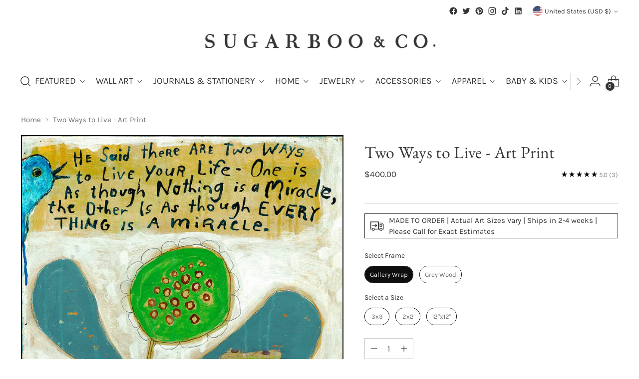

--- FILE ---
content_type: text/html; charset=utf-8
request_url: https://sugarbooandco.com/products/art-print-two-ways-to-live-3x3-gallery-wrap-36-x-36
body_size: 106853
content:
<!doctype html>

<!--
  ___                 ___           ___           ___
       /  /\                     /__/\         /  /\         /  /\
      /  /:/_                    \  \:\       /  /:/        /  /::\
     /  /:/ /\  ___     ___       \  \:\     /  /:/        /  /:/\:\
    /  /:/ /:/ /__/\   /  /\  ___  \  \:\   /  /:/  ___   /  /:/  \:\
   /__/:/ /:/  \  \:\ /  /:/ /__/\  \__\:\ /__/:/  /  /\ /__/:/ \__\:\
   \  \:\/:/    \  \:\  /:/  \  \:\ /  /:/ \  \:\ /  /:/ \  \:\ /  /:/
    \  \::/      \  \:\/:/    \  \:\  /:/   \  \:\  /:/   \  \:\  /:/
     \  \:\       \  \::/      \  \:\/:/     \  \:\/:/     \  \:\/:/
      \  \:\       \__\/        \  \::/       \  \::/       \  \::/
       \__\/                     \__\/         \__\/         \__\/

  --------------------------------------------------------------------
  #  Stiletto v2.2.0
  #  Documentation: https://fluorescent.co/help/stiletto/
  #  Purchase: https://themes.shopify.com/themes/stiletto/
  #  A product by Fluorescent: https://fluorescent.co/
  --------------------------------------------------------------------
-->

<html class="no-js" lang="en" style="--announcement-height: 1px;">
  <head>
<!-- starapps_core_start -->
<!-- This code is automatically managed by StarApps Studio -->
<!-- Please contact support@starapps.studio for any help -->
<!-- File location: snippets/starapps-core.liquid -->



    
<!-- starapps_core_end -->

    <meta charset="UTF-8">
    <meta http-equiv="X-UA-Compatible" content="IE=edge,chrome=1">
    <meta name="viewport" content="width=device-width,initial-scale=1">
    




  <meta name="description" content="The ultimate “tweet!” This vibrant art print features a bird “tweeting” the famous words of Albert Einstein. &quot;He said there are two ways to live your life. One is as though nothing is a miracle, the other is as though everything is a miracle.&quot; Available in three sizes: 12&quot; x 12&quot; (gallery wrap only) 23&quot; x 23&quot;  36&quot; x 36&quot;">



    <link rel="canonical" href="https://sugarbooandco.com/products/art-print-two-ways-to-live-3x3-gallery-wrap-36-x-36">
    <link rel="preconnect" href="https://cdn.shopify.com" crossorigin><link rel="shortcut icon" href="//sugarbooandco.com/cdn/shop/files/sbco-favicon-01.png?crop=center&height=32&v=1675701243&width=32" type="image/png"><title>Two Ways to Live - Art Print
&ndash; Sugarboo &amp; Co</title>

    





  
  
  
  
  




<meta name="description" content="The ultimate “tweet!” This vibrant art print features a bird “tweeting” the famous words of Albert Einstein. &amp;quot;He said there are two ways to live your life. One is as though nothing is a miracle, the other is as though everything is a miracle.&amp;quot; Available in three sizes: 12&amp;quot; x 12&amp;quot; (gallery wrap only) 23&amp;quot; x 23&amp;quot;  36&amp;quot; x 36&amp;quot;">
<meta property="og:url" content="https://sugarbooandco.com/products/art-print-two-ways-to-live-3x3-gallery-wrap-36-x-36">
<meta property="og:site_name" content="Sugarboo &amp; Co">
<meta property="og:type" content="product">
<meta property="og:title" content="Two Ways to Live - Art Print">
<meta property="og:description" content="The ultimate “tweet!” This vibrant art print features a bird “tweeting” the famous words of Albert Einstein. &amp;quot;He said there are two ways to live your life. One is as though nothing is a miracle, the other is as though everything is a miracle.&amp;quot; Available in three sizes: 12&amp;quot; x 12&amp;quot; (gallery wrap only) 23&amp;quot; x 23&amp;quot;  36&amp;quot; x 36&amp;quot;">
<meta property="og:image" content="http://sugarbooandco.com/cdn/shop/files/twowaystoliveLarge.jpg?v=1749235655&width=1024">
<meta property="og:image:secure_url" content="https://sugarbooandco.com/cdn/shop/files/twowaystoliveLarge.jpg?v=1749235655&width=1024">
<meta property="og:price:amount" content="400.00">
<meta property="og:price:currency" content="USD">

<meta name="twitter:title" content="Two Ways to Live - Art Print">
<meta name="twitter:description" content="The ultimate “tweet!” This vibrant art print features a bird “tweeting” the famous words of Albert Einstein. &amp;quot;He said there are two ways to live your life. One is as though nothing is a miracle, the other is as though everything is a miracle.&amp;quot; Available in three sizes: 12&amp;quot; x 12&amp;quot; (gallery wrap only) 23&amp;quot; x 23&amp;quot;  36&amp;quot; x 36&amp;quot;">
<meta name="twitter:card" content="summary_large_image">
<meta name="twitter:image" content="https://sugarbooandco.com/cdn/shop/files/twowaystoliveLarge.jpg?v=1749235655&width=1024">
<meta name="twitter:image:width" content="480">
<meta name="twitter:image:height" content="480">


    <script>
  console.log('Stiletto v2.2.0 by Fluorescent');

  document.documentElement.className = document.documentElement.className.replace('no-js', '');
  if (window.matchMedia(`(prefers-reduced-motion: reduce)`) === true || window.matchMedia(`(prefers-reduced-motion: reduce)`).matches === true) {
    document.documentElement.classList.add('prefers-reduced-motion');
  } else {
    document.documentElement.classList.add('do-anim');
  }

  window.theme = {
    version: 'v2.2.0',
    themeName: 'Stiletto',
    moneyFormat: "${{amount}}",
    strings: {
      name: "Sugarboo \u0026amp; Co",
      accessibility: {
        play_video: "Play",
        pause_video: "Pause",
        range_lower: "Lower",
        range_upper: "Upper"
      },
      product: {
        no_shipping_rates: "Shipping rate unavailable",
        country_placeholder: "Country\/Region",
        review: "Write a review"
      },
      products: {
        product: {
          unavailable: "Unavailable",
          unitPrice: "Unit price",
          unitPriceSeparator: "per",
          sku: "SKU"
        }
      },
      cart: {
        editCartNote: "Edit order notes",
        addCartNote: "Add order notes",
        quantityError: "You have the maximum number of this product in your cart"
      },
      pagination: {
        viewing: "You’re viewing {{ of }} of {{ total }}",
        products: "products",
        results: "results"
      }
    },
    routes: {
      root: "/",
      cart: {
        base: "/cart",
        add: "/cart/add",
        change: "/cart/change",
        update: "/cart/update",
        clear: "/cart/clear",
        // Manual routes until Shopify adds support
        shipping: "/cart/shipping_rates",
      },
      // Manual routes until Shopify adds support
      products: "/products",
      productRecommendations: "/recommendations/products",
      predictive_search_url: '/search/suggest',
    },
    icons: {
      chevron: "\u003cspan class=\"icon icon-new icon-chevron \"\u003e\n  \u003csvg viewBox=\"0 0 24 24\" fill=\"none\" xmlns=\"http:\/\/www.w3.org\/2000\/svg\"\u003e\u003cpath d=\"M1.875 7.438 12 17.563 22.125 7.438\" stroke=\"currentColor\" stroke-width=\"2\"\/\u003e\u003c\/svg\u003e\n\u003c\/span\u003e\n\n",
      close: "\u003cspan class=\"icon icon-new icon-close \"\u003e\n  \u003csvg viewBox=\"0 0 24 24\" fill=\"none\" xmlns=\"http:\/\/www.w3.org\/2000\/svg\"\u003e\u003cpath d=\"M2.66 1.34 2 .68.68 2l.66.66 1.32-1.32zm18.68 21.32.66.66L23.32 22l-.66-.66-1.32 1.32zm1.32-20 .66-.66L22 .68l-.66.66 1.32 1.32zM1.34 21.34.68 22 2 23.32l.66-.66-1.32-1.32zm0-18.68 10 10 1.32-1.32-10-10-1.32 1.32zm11.32 10 10-10-1.32-1.32-10 10 1.32 1.32zm-1.32-1.32-10 10 1.32 1.32 10-10-1.32-1.32zm0 1.32 10 10 1.32-1.32-10-10-1.32 1.32z\" fill=\"currentColor\"\/\u003e\u003c\/svg\u003e\n\u003c\/span\u003e\n\n",
      zoom: "\u003cspan class=\"icon icon-new icon-zoom \"\u003e\n  \u003csvg viewBox=\"0 0 24 24\" fill=\"none\" xmlns=\"http:\/\/www.w3.org\/2000\/svg\"\u003e\u003cpath d=\"M10.3,19.71c5.21,0,9.44-4.23,9.44-9.44S15.51,.83,10.3,.83,.86,5.05,.86,10.27s4.23,9.44,9.44,9.44Z\" fill=\"none\" stroke=\"currentColor\" stroke-linecap=\"round\" stroke-miterlimit=\"10\" stroke-width=\"1.63\"\/\u003e\n          \u003cpath d=\"M5.05,10.27H15.54\" fill=\"none\" stroke=\"currentColor\" stroke-miterlimit=\"10\" stroke-width=\"1.63\"\/\u003e\n          \u003cpath class=\"cross-up\" d=\"M10.3,5.02V15.51\" fill=\"none\" stroke=\"currentColor\" stroke-miterlimit=\"10\" stroke-width=\"1.63\"\/\u003e\n          \u003cpath d=\"M16.92,16.9l6.49,6.49\" fill=\"none\" stroke=\"currentColor\" stroke-miterlimit=\"10\" stroke-width=\"1.63\"\/\u003e\u003c\/svg\u003e\n\u003c\/span\u003e\n\n"
    },
    coreData: {
      n: "Stiletto",
      v: "v2.2.0",
    }
  }

  
</script>

    <style>
  @font-face {
  font-family: Fraunces;
  font-weight: 400;
  font-style: normal;
  font-display: swap;
  src: url("//sugarbooandco.com/cdn/fonts/fraunces/fraunces_n4.8e6986daad4907c36a536fb8d55aaf5318c974ca.woff2") format("woff2"),
       url("//sugarbooandco.com/cdn/fonts/fraunces/fraunces_n4.879060358fafcf2c4c4b6df76c608dc301ced93b.woff") format("woff");
}

  @font-face {
  font-family: "EB Garamond";
  font-weight: 400;
  font-style: normal;
  font-display: swap;
  src: url("//sugarbooandco.com/cdn/fonts/ebgaramond/ebgaramond_n4.f03b4ad40330b0ec2af5bb96f169ce0df8a12bc0.woff2") format("woff2"),
       url("//sugarbooandco.com/cdn/fonts/ebgaramond/ebgaramond_n4.73939a8b7fe7c6b6b560b459d64db062f2ba1a29.woff") format("woff");
}

  
  @font-face {
  font-family: Karla;
  font-weight: 400;
  font-style: normal;
  font-display: swap;
  src: url("//sugarbooandco.com/cdn/fonts/karla/karla_n4.40497e07df527e6a50e58fb17ef1950c72f3e32c.woff2") format("woff2"),
       url("//sugarbooandco.com/cdn/fonts/karla/karla_n4.e9f6f9de321061073c6bfe03c28976ba8ce6ee18.woff") format("woff");
}

  @font-face {
  font-family: Karla;
  font-weight: 700;
  font-style: normal;
  font-display: swap;
  src: url("//sugarbooandco.com/cdn/fonts/karla/karla_n7.4358a847d4875593d69cfc3f8cc0b44c17b3ed03.woff2") format("woff2"),
       url("//sugarbooandco.com/cdn/fonts/karla/karla_n7.96e322f6d76ce794f25fa29e55d6997c3fb656b6.woff") format("woff");
}

  @font-face {
  font-family: Karla;
  font-weight: 400;
  font-style: italic;
  font-display: swap;
  src: url("//sugarbooandco.com/cdn/fonts/karla/karla_i4.2086039c16bcc3a78a72a2f7b471e3c4a7f873a6.woff2") format("woff2"),
       url("//sugarbooandco.com/cdn/fonts/karla/karla_i4.7b9f59841a5960c16fa2a897a0716c8ebb183221.woff") format("woff");
}

  @font-face {
  font-family: Karla;
  font-weight: 700;
  font-style: italic;
  font-display: swap;
  src: url("//sugarbooandco.com/cdn/fonts/karla/karla_i7.fe031cd65d6e02906286add4f6dda06afc2615f0.woff2") format("woff2"),
       url("//sugarbooandco.com/cdn/fonts/karla/karla_i7.816d4949fa7f7d79314595d7003eda5b44e959e3.woff") format("woff");
}


  :root {
    --color-text: #353534;
    --color-text-8-percent: rgba(53, 53, 52, 0.08);  
    --color-text-alpha: rgba(53, 53, 52, 0.35);
    --color-text-meta: rgba(53, 53, 52, 0.6);
    --color-text-link: #706b5f;
    --color-text-error: #D02F2E;
    --color-text-success: #478947;

    --color-background: #ffffff;
    --color-background-semi-transparent-80: rgba(255, 255, 255, 0.8);
    --color-background-semi-transparent-90: rgba(255, 255, 255, 0.9);

    --color-background-transparent: rgba(255, 255, 255, 0);
    --color-border: #c9c5be;
    --color-border-meta: rgba(201, 197, 190, 0.6);
    --color-overlay: rgba(0, 0, 0, 0.7);

    --color-background-meta: #f5f5f5;
    --color-background-meta-alpha: rgba(245, 245, 245, 0.6);
    --color-background-darker-meta: #e8e8e8;
    --color-background-darker-meta-alpha: rgba(232, 232, 232, 0.6);
    --color-background-placeholder: #e8e8e8;
    --color-background-placeholder-lighter: #f0f0f0;
    --color-foreground-placeholder: rgba(53, 53, 52, 0.4);

    --color-border-input: #c9c5be;
    --color-border-input-alpha: rgba(201, 197, 190, 0.25);
    --color-text-input: #353534;
    --color-text-input-alpha: rgba(53, 53, 52, 0.04);

    --color-text-button: #ffffff;

    --color-background-button: #4e6167;
    --color-background-button-alpha: rgba(78, 97, 103, 0.6);
    --color-background-outline-button-alpha: rgba(78, 97, 103, 0.1);
    --color-background-button-hover: #222a2d;

    --color-icon: rgba(53, 53, 52, 0.4);
    --color-icon-darker: rgba(53, 53, 52, 0.6);

    --color-text-sale-badge: #C31818;
    --color-background-sold-badge: #414141;
    --color-text-sold-badge: #ffffff;

    --color-text-header: #353534;
    --color-text-header-half-transparent: rgba(53, 53, 52, 0.5);

    --color-background-header: #ffffff;
    --color-background-header-transparent: rgba(255, 255, 255, 0);
    --color-icon-header: #353534;
    --color-shadow-header: rgba(0, 0, 0, 0.15);

    --color-background-footer: #efeae9;
    --color-text-footer: #353534;
    --color-text-footer-subdued: rgba(53, 53, 52, 0.7);

    --color-products-sale-price: #C31818;
    --color-products-rating-star: #000000;

    --color-products-stock-good: #798c5e;
    --color-products-stock-medium: #A77A06;
    --color-products-stock-bad: #A70100;
    --color-products-stock-bad: #A70100;

    --font-logo: Fraunces, serif;
    --font-logo-weight: 400;
    --font-logo-style: normal;
    --logo-text-transform: none;
    --logo-letter-spacing: 0.0em;

    --font-heading: "EB Garamond", serif;
    --font-heading-weight: 400;
    --font-heading-style: normal;
    --font-heading-text-transform: none;
    --font-heading-base-letter-spacing: 0.01em;
    --font-heading-base-size: 45px;

    --font-body: Karla, sans-serif;
    --font-body-weight: 400;
    --font-body-style: normal;
    --font-body-italic: italic;
    --font-body-bold-weight: 700;
    --font-body-base-letter-spacing: 0.0em;
    --font-body-base-size: 17px;

    /* Typography */
    --line-height-heading: 1.1;
    --line-height-subheading: 1.33;
    --line-height-body: 1.5;

    --logo-font-size: 
clamp(1.4rem, 1.1513812154696133rem + 1.0607734806629836vw, 2.0rem)
;

    --font-size-navigation-base: 18px;
    --font-navigation-base-letter-spacing: 0.0em;
    --font-navigation-base-text-transform: uppercase;

    --font-size-heading-display-1: 
clamp(3.375rem, 3.0253798342541436rem + 1.4917127071823204vw, 4.21875rem)
;
    --font-size-heading-display-2: 
clamp(2.99925rem, 2.6885542127071824rem + 1.3256353591160221vw, 3.7490625rem)
;
    --font-size-heading-display-3: 
clamp(2.62485rem, 2.352938743093923rem + 1.1601546961325968vw, 3.2810625rem)
;
    --font-size-heading-1-base: 
clamp(2.25rem, 2.0169198895027622rem + 0.9944751381215469vw, 2.8125rem)
;
    --font-size-heading-2-base: 
clamp(1.96875rem, 1.7648049033149171rem + 0.8701657458563536vw, 2.4609375rem)
;
    --font-size-heading-3-base: 
clamp(1.6875rem, 1.5126899171270718rem + 0.7458563535911602vw, 2.109375rem)
;
    --font-size-heading-4-base: 
clamp(1.31175rem, 1.1758642955801104rem + 0.579779005524862vw, 1.6396875rem)
;
    --font-size-heading-5-base: 
clamp(1.125rem, 1.0084599447513811rem + 0.4972375690607734vw, 1.40625rem)
;
    --font-size-heading-6-base: 
clamp(0.936rem, 0.8390386740331491rem + 0.4137016574585636vw, 1.17rem)
;
    --font-size-body-400: 
clamp(1.770125rem, 1.770125rem + 0.0vw, 1.770125rem)
;
    --font-size-body-350: 
clamp(1.6521875rem, 1.6521875rem + 0.0vw, 1.6521875rem)
;
    --font-size-body-300: 
clamp(1.53425rem, 1.53425rem + 0.0vw, 1.53425rem)
;
    --font-size-body-250: 
clamp(1.4163125rem, 1.4163125rem + 0.0vw, 1.4163125rem)
;
    --font-size-body-200: 
clamp(1.298375rem, 1.298375rem + 0.0vw, 1.298375rem)
;
    --font-size-body-150: 
clamp(1.1804375rem, 1.1804375rem + 0.0vw, 1.1804375rem)
;
    --font-size-body-100: 
clamp(1.0625rem, 1.0625rem + 0.0vw, 1.0625rem)
;
    --font-size-body-75: 
clamp(0.9435rem, 0.9435rem + 0.0vw, 0.9435rem)
;
    --font-size-body-60: 
clamp(0.8735875rem, 0.8735875rem + 0.0vw, 0.8735875rem)
;
    --font-size-body-50: 
clamp(0.8255625rem, 0.8255625rem + 0.0vw, 0.8255625rem)
;
    --font-size-body-25: 
clamp(0.767125rem, 0.767125rem + 0.0vw, 0.767125rem)
;
    --font-size-body-20: 
clamp(0.707625rem, 0.707625rem + 0.0vw, 0.707625rem)
;

    /* Buttons */
    
      --button-padding-multiplier: 1;
      --font-size-button: var(--font-size-body-50);
      --font-size-button-x-small: var(--font-size-body-25);
    

    --font-button-text-transform: uppercase;
    --button-letter-spacing: 0.05em;
    --line-height-button: 1.45;

    /* Product badges */
    
      --font-size-product-badge: var(--font-size-body-20);
    

    --font-product-badge-text-transform: uppercase;

    /* Product listing titles */
    
      --font-size-listing-title: var(--font-size-body-100);
    

    --font-product-listing-title-text-transform: none;
    --font-product-listing-title-base-letter-spacing: 0.0em;

    /* Shopify pay specific */
    --payment-terms-background-color: #f5f5f5;
  }

  @supports not (font-size: clamp(10px, 3.3vw, 20px)) {
    :root {
      --logo-font-size: 
1.7rem
;
      --font-size-heading-display-1: 
3.796875rem
;
      --font-size-heading-display-2: 
3.37415625rem
;
      --font-size-heading-display-3: 
2.95295625rem
;
      --font-size-heading-1-base: 
2.53125rem
;
      --font-size-heading-2-base: 
2.21484375rem
;
      --font-size-heading-3-base: 
1.8984375rem
;
      --font-size-heading-4-base: 
1.47571875rem
;
      --font-size-heading-5-base: 
1.265625rem
;
      --font-size-heading-6-base: 
1.053rem
;
      --font-size-body-400: 
1.770125rem
;
      --font-size-body-350: 
1.6521875rem
;
      --font-size-body-300: 
1.53425rem
;
      --font-size-body-250: 
1.4163125rem
;
      --font-size-body-200: 
1.298375rem
;
      --font-size-body-150: 
1.1804375rem
;
      --font-size-body-100: 
1.0625rem
;
      --font-size-body-75: 
0.9435rem
;
      --font-size-body-60: 
0.8735875rem
;
      --font-size-body-50: 
0.8255625rem
;
      --font-size-body-25: 
0.767125rem
;
      --font-size-body-20: 
0.707625rem
;
    }
  }.product-badge[data-handle="gives-back"]{
        color: #3c9342;
      }
    
.product-badge[data-handle="quick-ship"]{
        color: #7e6b45;
      }
    
.product-badge[data-handle="new"]{
        color: #000000;
      }
    
.product-badge[data-handle="sale"]{
        color: #D50000;
      }
    
</style>

<script>
  flu = window.flu || {};
  flu.chunks = {
    photoswipe: "//sugarbooandco.com/cdn/shop/t/44/assets/photoswipe-chunk.js?v=94634968582287311471754079223",
    swiper: "//sugarbooandco.com/cdn/shop/t/44/assets/swiper-chunk.js?v=138875569360253309071754079224",
    nouislider: "//sugarbooandco.com/cdn/shop/t/44/assets/nouislider-chunk.js?v=39418601648896118051754079222",
    polyfillInert: "//sugarbooandco.com/cdn/shop/t/44/assets/polyfill-inert-chunk.js?v=9775187524458939151754079223",
    polyfillResizeObserver: "//sugarbooandco.com/cdn/shop/t/44/assets/polyfill-resize-observer-chunk.js?v=49253094118087005231754079223",
  };
</script>




  


  <script type="module" src="//sugarbooandco.com/cdn/shop/t/44/assets/theme.js?v=144915140330639726371754079223"></script>







<meta name="viewport" content="width=device-width,initial-scale=1">
<script defer>
  var defineVH = function () {
    document.documentElement.style.setProperty('--vh', window.innerHeight * 0.01 + 'px');
  };
  window.addEventListener('resize', defineVH);
  window.addEventListener('orientationchange', defineVH);
  defineVH();
</script>

<link href="//sugarbooandco.com/cdn/shop/t/44/assets/theme.css?v=180495522815785558821756471232" rel="stylesheet" type="text/css" media="all" />
<link href="//sugarbooandco.com/cdn/shop/t/44/assets/custom.css?v=105997007003712207781754079222" rel="stylesheet" type="text/css" media="all" />
<script>window.performance && window.performance.mark && window.performance.mark('shopify.content_for_header.start');</script><meta name="facebook-domain-verification" content="gxtrf2qtyhf0yu90ealdzzyp5or0nu">
<meta name="google-site-verification" content="gTSi55Q6_K90X8lyRmzUZZNVLxvtWmIlu-teYKxj7BA">
<meta id="shopify-digital-wallet" name="shopify-digital-wallet" content="/67524919599/digital_wallets/dialog">
<meta name="shopify-checkout-api-token" content="452b6e6998497755ee699cec5d36b834">
<meta id="in-context-paypal-metadata" data-shop-id="67524919599" data-venmo-supported="false" data-environment="production" data-locale="en_US" data-paypal-v4="true" data-currency="USD">
<link rel="alternate" type="application/json+oembed" href="https://sugarbooandco.com/products/art-print-two-ways-to-live-3x3-gallery-wrap-36-x-36.oembed">
<script async="async" src="/checkouts/internal/preloads.js?locale=en-US"></script>
<link rel="preconnect" href="https://shop.app" crossorigin="anonymous">
<script async="async" src="https://shop.app/checkouts/internal/preloads.js?locale=en-US&shop_id=67524919599" crossorigin="anonymous"></script>
<script id="apple-pay-shop-capabilities" type="application/json">{"shopId":67524919599,"countryCode":"US","currencyCode":"USD","merchantCapabilities":["supports3DS"],"merchantId":"gid:\/\/shopify\/Shop\/67524919599","merchantName":"Sugarboo \u0026 Co","requiredBillingContactFields":["postalAddress","email"],"requiredShippingContactFields":["postalAddress","email"],"shippingType":"shipping","supportedNetworks":["visa","masterCard","amex","discover","elo","jcb"],"total":{"type":"pending","label":"Sugarboo \u0026 Co","amount":"1.00"},"shopifyPaymentsEnabled":true,"supportsSubscriptions":true}</script>
<script id="shopify-features" type="application/json">{"accessToken":"452b6e6998497755ee699cec5d36b834","betas":["rich-media-storefront-analytics"],"domain":"sugarbooandco.com","predictiveSearch":true,"shopId":67524919599,"locale":"en"}</script>
<script>var Shopify = Shopify || {};
Shopify.shop = "sugarbooandco.myshopify.com";
Shopify.locale = "en";
Shopify.currency = {"active":"USD","rate":"1.0"};
Shopify.country = "US";
Shopify.theme = {"name":"sugarboo-retail\/main","id":179577454895,"schema_name":"Stiletto","schema_version":"2.2.0","theme_store_id":null,"role":"main"};
Shopify.theme.handle = "null";
Shopify.theme.style = {"id":null,"handle":null};
Shopify.cdnHost = "sugarbooandco.com/cdn";
Shopify.routes = Shopify.routes || {};
Shopify.routes.root = "/";</script>
<script type="module">!function(o){(o.Shopify=o.Shopify||{}).modules=!0}(window);</script>
<script>!function(o){function n(){var o=[];function n(){o.push(Array.prototype.slice.apply(arguments))}return n.q=o,n}var t=o.Shopify=o.Shopify||{};t.loadFeatures=n(),t.autoloadFeatures=n()}(window);</script>
<script>
  window.ShopifyPay = window.ShopifyPay || {};
  window.ShopifyPay.apiHost = "shop.app\/pay";
  window.ShopifyPay.redirectState = null;
</script>
<script id="shop-js-analytics" type="application/json">{"pageType":"product"}</script>
<script defer="defer" async type="module" src="//sugarbooandco.com/cdn/shopifycloud/shop-js/modules/v2/client.init-shop-cart-sync_WVOgQShq.en.esm.js"></script>
<script defer="defer" async type="module" src="//sugarbooandco.com/cdn/shopifycloud/shop-js/modules/v2/chunk.common_C_13GLB1.esm.js"></script>
<script defer="defer" async type="module" src="//sugarbooandco.com/cdn/shopifycloud/shop-js/modules/v2/chunk.modal_CLfMGd0m.esm.js"></script>
<script type="module">
  await import("//sugarbooandco.com/cdn/shopifycloud/shop-js/modules/v2/client.init-shop-cart-sync_WVOgQShq.en.esm.js");
await import("//sugarbooandco.com/cdn/shopifycloud/shop-js/modules/v2/chunk.common_C_13GLB1.esm.js");
await import("//sugarbooandco.com/cdn/shopifycloud/shop-js/modules/v2/chunk.modal_CLfMGd0m.esm.js");

  window.Shopify.SignInWithShop?.initShopCartSync?.({"fedCMEnabled":true,"windoidEnabled":true});

</script>
<script defer="defer" async type="module" src="//sugarbooandco.com/cdn/shopifycloud/shop-js/modules/v2/client.payment-terms_BWmiNN46.en.esm.js"></script>
<script defer="defer" async type="module" src="//sugarbooandco.com/cdn/shopifycloud/shop-js/modules/v2/chunk.common_C_13GLB1.esm.js"></script>
<script defer="defer" async type="module" src="//sugarbooandco.com/cdn/shopifycloud/shop-js/modules/v2/chunk.modal_CLfMGd0m.esm.js"></script>
<script type="module">
  await import("//sugarbooandco.com/cdn/shopifycloud/shop-js/modules/v2/client.payment-terms_BWmiNN46.en.esm.js");
await import("//sugarbooandco.com/cdn/shopifycloud/shop-js/modules/v2/chunk.common_C_13GLB1.esm.js");
await import("//sugarbooandco.com/cdn/shopifycloud/shop-js/modules/v2/chunk.modal_CLfMGd0m.esm.js");

  
</script>
<script>
  window.Shopify = window.Shopify || {};
  if (!window.Shopify.featureAssets) window.Shopify.featureAssets = {};
  window.Shopify.featureAssets['shop-js'] = {"shop-cart-sync":["modules/v2/client.shop-cart-sync_DuR37GeY.en.esm.js","modules/v2/chunk.common_C_13GLB1.esm.js","modules/v2/chunk.modal_CLfMGd0m.esm.js"],"init-fed-cm":["modules/v2/client.init-fed-cm_BucUoe6W.en.esm.js","modules/v2/chunk.common_C_13GLB1.esm.js","modules/v2/chunk.modal_CLfMGd0m.esm.js"],"shop-toast-manager":["modules/v2/client.shop-toast-manager_B0JfrpKj.en.esm.js","modules/v2/chunk.common_C_13GLB1.esm.js","modules/v2/chunk.modal_CLfMGd0m.esm.js"],"init-shop-cart-sync":["modules/v2/client.init-shop-cart-sync_WVOgQShq.en.esm.js","modules/v2/chunk.common_C_13GLB1.esm.js","modules/v2/chunk.modal_CLfMGd0m.esm.js"],"shop-button":["modules/v2/client.shop-button_B_U3bv27.en.esm.js","modules/v2/chunk.common_C_13GLB1.esm.js","modules/v2/chunk.modal_CLfMGd0m.esm.js"],"init-windoid":["modules/v2/client.init-windoid_DuP9q_di.en.esm.js","modules/v2/chunk.common_C_13GLB1.esm.js","modules/v2/chunk.modal_CLfMGd0m.esm.js"],"shop-cash-offers":["modules/v2/client.shop-cash-offers_BmULhtno.en.esm.js","modules/v2/chunk.common_C_13GLB1.esm.js","modules/v2/chunk.modal_CLfMGd0m.esm.js"],"pay-button":["modules/v2/client.pay-button_CrPSEbOK.en.esm.js","modules/v2/chunk.common_C_13GLB1.esm.js","modules/v2/chunk.modal_CLfMGd0m.esm.js"],"init-customer-accounts":["modules/v2/client.init-customer-accounts_jNk9cPYQ.en.esm.js","modules/v2/client.shop-login-button_DJ5ldayH.en.esm.js","modules/v2/chunk.common_C_13GLB1.esm.js","modules/v2/chunk.modal_CLfMGd0m.esm.js"],"avatar":["modules/v2/client.avatar_BTnouDA3.en.esm.js"],"checkout-modal":["modules/v2/client.checkout-modal_pBPyh9w8.en.esm.js","modules/v2/chunk.common_C_13GLB1.esm.js","modules/v2/chunk.modal_CLfMGd0m.esm.js"],"init-shop-for-new-customer-accounts":["modules/v2/client.init-shop-for-new-customer-accounts_BUoCy7a5.en.esm.js","modules/v2/client.shop-login-button_DJ5ldayH.en.esm.js","modules/v2/chunk.common_C_13GLB1.esm.js","modules/v2/chunk.modal_CLfMGd0m.esm.js"],"init-customer-accounts-sign-up":["modules/v2/client.init-customer-accounts-sign-up_CnczCz9H.en.esm.js","modules/v2/client.shop-login-button_DJ5ldayH.en.esm.js","modules/v2/chunk.common_C_13GLB1.esm.js","modules/v2/chunk.modal_CLfMGd0m.esm.js"],"init-shop-email-lookup-coordinator":["modules/v2/client.init-shop-email-lookup-coordinator_CzjY5t9o.en.esm.js","modules/v2/chunk.common_C_13GLB1.esm.js","modules/v2/chunk.modal_CLfMGd0m.esm.js"],"shop-follow-button":["modules/v2/client.shop-follow-button_CsYC63q7.en.esm.js","modules/v2/chunk.common_C_13GLB1.esm.js","modules/v2/chunk.modal_CLfMGd0m.esm.js"],"shop-login-button":["modules/v2/client.shop-login-button_DJ5ldayH.en.esm.js","modules/v2/chunk.common_C_13GLB1.esm.js","modules/v2/chunk.modal_CLfMGd0m.esm.js"],"shop-login":["modules/v2/client.shop-login_B9ccPdmx.en.esm.js","modules/v2/chunk.common_C_13GLB1.esm.js","modules/v2/chunk.modal_CLfMGd0m.esm.js"],"lead-capture":["modules/v2/client.lead-capture_D0K_KgYb.en.esm.js","modules/v2/chunk.common_C_13GLB1.esm.js","modules/v2/chunk.modal_CLfMGd0m.esm.js"],"payment-terms":["modules/v2/client.payment-terms_BWmiNN46.en.esm.js","modules/v2/chunk.common_C_13GLB1.esm.js","modules/v2/chunk.modal_CLfMGd0m.esm.js"]};
</script>
<script>(function() {
  var isLoaded = false;
  function asyncLoad() {
    if (isLoaded) return;
    isLoaded = true;
    var urls = ["https:\/\/app.marsello.com\/Portal\/Widget\/ScriptToInstall\/634fe80ef563da2ee107b26c?aProvId=63ebb11b28592303f0422e07\u0026shop=sugarbooandco.myshopify.com","https:\/\/cdn.slpht.com\/widget\/shopify-embed.js?shop=sugarbooandco.myshopify.com","https:\/\/d23dclunsivw3h.cloudfront.net\/redirect-app.js?shop=sugarbooandco.myshopify.com","https:\/\/hello.zonos.com\/shop-duty-tax\/hello.js?1697210672886\u0026shop=sugarbooandco.myshopify.com","https:\/\/www.pxucdn.com\/apps\/uso.js?shop=sugarbooandco.myshopify.com","https:\/\/cdn.logbase.io\/lb-upsell-wrapper.js?shop=sugarbooandco.myshopify.com","https:\/\/ideafyi.oss-us-west-1.aliyuncs.com\/js\/blocker.js?v=2\u0026shop=sugarbooandco.myshopify.com","https:\/\/shopify-extension.getredo.com\/main.js?widget_id=ef5h58ee6nhnsyq\u0026shop=sugarbooandco.myshopify.com"];
    for (var i = 0; i < urls.length; i++) {
      var s = document.createElement('script');
      s.type = 'text/javascript';
      s.async = true;
      s.src = urls[i];
      var x = document.getElementsByTagName('script')[0];
      x.parentNode.insertBefore(s, x);
    }
  };
  if(window.attachEvent) {
    window.attachEvent('onload', asyncLoad);
  } else {
    window.addEventListener('load', asyncLoad, false);
  }
})();</script>
<script id="__st">var __st={"a":67524919599,"offset":-18000,"reqid":"cba47822-3de9-43bf-b31b-44230b6b0f46-1769602043","pageurl":"sugarbooandco.com\/products\/art-print-two-ways-to-live-3x3-gallery-wrap-36-x-36","u":"bc40085bc556","p":"product","rtyp":"product","rid":8248437408047};</script>
<script>window.ShopifyPaypalV4VisibilityTracking = true;</script>
<script id="captcha-bootstrap">!function(){'use strict';const t='contact',e='account',n='new_comment',o=[[t,t],['blogs',n],['comments',n],[t,'customer']],c=[[e,'customer_login'],[e,'guest_login'],[e,'recover_customer_password'],[e,'create_customer']],r=t=>t.map((([t,e])=>`form[action*='/${t}']:not([data-nocaptcha='true']) input[name='form_type'][value='${e}']`)).join(','),a=t=>()=>t?[...document.querySelectorAll(t)].map((t=>t.form)):[];function s(){const t=[...o],e=r(t);return a(e)}const i='password',u='form_key',d=['recaptcha-v3-token','g-recaptcha-response','h-captcha-response',i],f=()=>{try{return window.sessionStorage}catch{return}},m='__shopify_v',_=t=>t.elements[u];function p(t,e,n=!1){try{const o=window.sessionStorage,c=JSON.parse(o.getItem(e)),{data:r}=function(t){const{data:e,action:n}=t;return t[m]||n?{data:e,action:n}:{data:t,action:n}}(c);for(const[e,n]of Object.entries(r))t.elements[e]&&(t.elements[e].value=n);n&&o.removeItem(e)}catch(o){console.error('form repopulation failed',{error:o})}}const l='form_type',E='cptcha';function T(t){t.dataset[E]=!0}const w=window,h=w.document,L='Shopify',v='ce_forms',y='captcha';let A=!1;((t,e)=>{const n=(g='f06e6c50-85a8-45c8-87d0-21a2b65856fe',I='https://cdn.shopify.com/shopifycloud/storefront-forms-hcaptcha/ce_storefront_forms_captcha_hcaptcha.v1.5.2.iife.js',D={infoText:'Protected by hCaptcha',privacyText:'Privacy',termsText:'Terms'},(t,e,n)=>{const o=w[L][v],c=o.bindForm;if(c)return c(t,g,e,D).then(n);var r;o.q.push([[t,g,e,D],n]),r=I,A||(h.body.append(Object.assign(h.createElement('script'),{id:'captcha-provider',async:!0,src:r})),A=!0)});var g,I,D;w[L]=w[L]||{},w[L][v]=w[L][v]||{},w[L][v].q=[],w[L][y]=w[L][y]||{},w[L][y].protect=function(t,e){n(t,void 0,e),T(t)},Object.freeze(w[L][y]),function(t,e,n,w,h,L){const[v,y,A,g]=function(t,e,n){const i=e?o:[],u=t?c:[],d=[...i,...u],f=r(d),m=r(i),_=r(d.filter((([t,e])=>n.includes(e))));return[a(f),a(m),a(_),s()]}(w,h,L),I=t=>{const e=t.target;return e instanceof HTMLFormElement?e:e&&e.form},D=t=>v().includes(t);t.addEventListener('submit',(t=>{const e=I(t);if(!e)return;const n=D(e)&&!e.dataset.hcaptchaBound&&!e.dataset.recaptchaBound,o=_(e),c=g().includes(e)&&(!o||!o.value);(n||c)&&t.preventDefault(),c&&!n&&(function(t){try{if(!f())return;!function(t){const e=f();if(!e)return;const n=_(t);if(!n)return;const o=n.value;o&&e.removeItem(o)}(t);const e=Array.from(Array(32),(()=>Math.random().toString(36)[2])).join('');!function(t,e){_(t)||t.append(Object.assign(document.createElement('input'),{type:'hidden',name:u})),t.elements[u].value=e}(t,e),function(t,e){const n=f();if(!n)return;const o=[...t.querySelectorAll(`input[type='${i}']`)].map((({name:t})=>t)),c=[...d,...o],r={};for(const[a,s]of new FormData(t).entries())c.includes(a)||(r[a]=s);n.setItem(e,JSON.stringify({[m]:1,action:t.action,data:r}))}(t,e)}catch(e){console.error('failed to persist form',e)}}(e),e.submit())}));const S=(t,e)=>{t&&!t.dataset[E]&&(n(t,e.some((e=>e===t))),T(t))};for(const o of['focusin','change'])t.addEventListener(o,(t=>{const e=I(t);D(e)&&S(e,y())}));const B=e.get('form_key'),M=e.get(l),P=B&&M;t.addEventListener('DOMContentLoaded',(()=>{const t=y();if(P)for(const e of t)e.elements[l].value===M&&p(e,B);[...new Set([...A(),...v().filter((t=>'true'===t.dataset.shopifyCaptcha))])].forEach((e=>S(e,t)))}))}(h,new URLSearchParams(w.location.search),n,t,e,['guest_login'])})(!0,!0)}();</script>
<script integrity="sha256-4kQ18oKyAcykRKYeNunJcIwy7WH5gtpwJnB7kiuLZ1E=" data-source-attribution="shopify.loadfeatures" defer="defer" src="//sugarbooandco.com/cdn/shopifycloud/storefront/assets/storefront/load_feature-a0a9edcb.js" crossorigin="anonymous"></script>
<script crossorigin="anonymous" defer="defer" src="//sugarbooandco.com/cdn/shopifycloud/storefront/assets/shopify_pay/storefront-65b4c6d7.js?v=20250812"></script>
<script data-source-attribution="shopify.dynamic_checkout.dynamic.init">var Shopify=Shopify||{};Shopify.PaymentButton=Shopify.PaymentButton||{isStorefrontPortableWallets:!0,init:function(){window.Shopify.PaymentButton.init=function(){};var t=document.createElement("script");t.src="https://sugarbooandco.com/cdn/shopifycloud/portable-wallets/latest/portable-wallets.en.js",t.type="module",document.head.appendChild(t)}};
</script>
<script data-source-attribution="shopify.dynamic_checkout.buyer_consent">
  function portableWalletsHideBuyerConsent(e){var t=document.getElementById("shopify-buyer-consent"),n=document.getElementById("shopify-subscription-policy-button");t&&n&&(t.classList.add("hidden"),t.setAttribute("aria-hidden","true"),n.removeEventListener("click",e))}function portableWalletsShowBuyerConsent(e){var t=document.getElementById("shopify-buyer-consent"),n=document.getElementById("shopify-subscription-policy-button");t&&n&&(t.classList.remove("hidden"),t.removeAttribute("aria-hidden"),n.addEventListener("click",e))}window.Shopify?.PaymentButton&&(window.Shopify.PaymentButton.hideBuyerConsent=portableWalletsHideBuyerConsent,window.Shopify.PaymentButton.showBuyerConsent=portableWalletsShowBuyerConsent);
</script>
<script data-source-attribution="shopify.dynamic_checkout.cart.bootstrap">document.addEventListener("DOMContentLoaded",(function(){function t(){return document.querySelector("shopify-accelerated-checkout-cart, shopify-accelerated-checkout")}if(t())Shopify.PaymentButton.init();else{new MutationObserver((function(e,n){t()&&(Shopify.PaymentButton.init(),n.disconnect())})).observe(document.body,{childList:!0,subtree:!0})}}));
</script>
<script id='scb4127' type='text/javascript' async='' src='https://sugarbooandco.com/cdn/shopifycloud/privacy-banner/storefront-banner.js'></script><link id="shopify-accelerated-checkout-styles" rel="stylesheet" media="screen" href="https://sugarbooandco.com/cdn/shopifycloud/portable-wallets/latest/accelerated-checkout-backwards-compat.css" crossorigin="anonymous">
<style id="shopify-accelerated-checkout-cart">
        #shopify-buyer-consent {
  margin-top: 1em;
  display: inline-block;
  width: 100%;
}

#shopify-buyer-consent.hidden {
  display: none;
}

#shopify-subscription-policy-button {
  background: none;
  border: none;
  padding: 0;
  text-decoration: underline;
  font-size: inherit;
  cursor: pointer;
}

#shopify-subscription-policy-button::before {
  box-shadow: none;
}

      </style>

<script>window.performance && window.performance.mark && window.performance.mark('shopify.content_for_header.end');</script>

    <!-- Google tag (gtag.js) --> 
    <script async src="https://www.googletagmanager.com/gtag/js?id=AW-877169599"></script> 
    <script> window.dataLayer = window.dataLayer || []; function gtag(){dataLayer.push(arguments);} gtag('js', new Date()); gtag('config', 'AW-877169599'); </script>
<!-- Google tag (gtag.js) --> 
<!-- Google Tag Manager -->
<script>(function(w,d,s,l,i){w[l]=w[l]||[];w[l].push({'gtm.start':
new Date().getTime(),event:'gtm.js'});var f=d.getElementsByTagName(s)[0],
j=d.createElement(s),dl=l!='dataLayer'?'&l='+l:'';j.async=true;j.src=
'https://www.googletagmanager.com/gtm.js?id='+i+dl;f.parentNode.insertBefore(j,f);
})(window,document,'script','dataLayer','GTM-PC5H6X9');</script>
<!-- End Google Tag Manager -->
    
<!-- Start MyRegistry Javascript -->
<script type='text/javascript' xml='space'> (function() { var as = document.createElement('script'); as.type = 'text/javascript'; as.async = true; as.src = 'https://www.myregistry.com/ScriptPlatform/Shopify/AddToMrButton.js?siteKey=oYES1vm8Z5p30qg3-CXB7w2&version=' + (new Date().getTime()); var s = document.getElementsByTagName('script')[0]; s.parentNode.insertBefore(as, s); })(); </script>
<!-- End MyRegistry Javascript -->

    
    
        



<script src="https://snapui.searchspring.io/84f13z/bundle.js" id="searchspring-context" defer>
	
		template = "product.made-to-order";
	
	format = "${{amount}}";

</script>
    

    <script src="https://analytics.ahrefs.com/analytics.js" data-key="EyiyrtGlfbh/77DIDi+Lcg" async></script>
  <!-- BEGIN app block: shopify://apps/marsello-loyalty-email-sms/blocks/widget/2f8afca8-ebe2-41cc-a30f-c0ab7d4ac8be --><script>
  (function () {
    var w = window;
    var d = document;
    var l = function () {
      var data = btoa(
        JSON.stringify({
          Provider: 0,
          SiteIdentifier: 'sugarbooandco.myshopify.com',
          CustomerIdentifier: '',
          Timestamp: 'fe5b2b6718321a362317d578abbe882553707a40fbb23c695e58e67048e6aea4',
        })
      );
      w.marselloSettings = { token: data };
      var listener = function (event) {
        if (event.data == 'signup') {
          window.location.href = '/account/register';
        } else if (event.data == 'signin') {
          window.location.href = '/account/login';
        } else if (event.data == 'logout') {
          window.location.href = '/account/logout';
        }
      };
      window.addEventListener('message', listener, false);
      var s = d.createElement('script');
      s.type = 'text/javascript';
      s.async = true;
      s.src = 'https://pos.marsello.app/widget/sugarbooandco.myshopify.com';
      //s.src = 'https://localhost:44464/widget/sugarbooandco.myshopify.com';
      var x = d.getElementsByTagName('head')[0].childNodes[0];
      x.parentNode.insertBefore(s, x);
    };
    if (document.readyState === 'complete') {
      l();
    } else if (w.attachEvent) {
      w.attachEvent('onload', l);
    } else {
      w.addEventListener('load', l, false);
    }
  })();
</script>



<!-- END app block --><!-- BEGIN app block: shopify://apps/swatch-king/blocks/variant-swatch-king/0850b1e4-ba30-4a0d-a8f4-f9a939276d7d -->


















































  <script>
    window.vsk_data = function(){
      return {
        "block_collection_settings": {"alignment":"center","enable":false,"swatch_location":"After image","switch_on_hover":true,"preselect_variant":true,"current_template":"product"},
        "currency": "USD",
        "currency_symbol": "$",
        "primary_locale": "en",
        "localized_string": {},
        "app_setting_styles": {"products_swatch_presentation":{"slide_left_button_svg":"","slide_right_button_svg":""},"collections_swatch_presentation":{"minified":false,"minified_products":false,"minified_template":"+{count}","slide_left_button_svg":"","minified_display_count":[3,6],"slide_right_button_svg":""}},
        "app_setting": {"display_logs":false,"default_preset":629949,"pre_hide_strategy":"hide-all-theme-selectors","swatch_url_source":"cdn","product_data_source":"storefront","data_url_source":"cdn","new_script":true},
        "app_setting_config": {"app_execution_strategy":"all","collections_options_disabled":null,"default_swatch_image":"","do_not_select_an_option":{"text":"Select a {{ option_name }}","status":true,"control_add_to_cart":true,"allow_virtual_trigger":true,"make_a_selection_text":"Select a {{ option_name }}","auto_select_options_list":[]},"history_free_group_navigation":true,"notranslate":false,"products_options_disabled":null,"size_chart":{"type":"theme","labels":"size,sizes,taille,größe,tamanho,tamaño,koko,サイズ","position":"right","size_chart_app":"","size_chart_app_css":"","size_chart_app_selector":""},"session_storage_timeout_seconds":60,"enable_swatch":{"cart":{"enable_on_cart_product_grid":false,"enable_on_cart_featured_product":true},"home":{"enable_on_home_product_grid":false,"enable_on_home_featured_product":true},"pages":{"enable_on_custom_product_grid":false,"enable_on_custom_featured_product":true},"article":{"enable_on_article_product_grid":false,"enable_on_article_featured_product":true},"products":{"enable_on_main_product":true,"enable_on_product_grid":false},"collections":{"enable_on_collection_quick_view":true,"enable_on_collection_product_grid":false},"list_collections":{"enable_on_list_collection_quick_view":true,"enable_on_list_collection_product_grid":false}},"product_template":{"group_swatches":true,"variant_swatches":true},"product_batch_size":250,"use_optimized_urls":true,"enable_error_tracking":true,"enable_event_tracking":false,"preset_badge":{"order":[{"name":"sold_out","order":0},{"name":"sale","order":1},{"name":"new","order":2}],"new_badge_text":"NEW","new_badge_color":"#FFFFFF","sale_badge_text":"SALE","sale_badge_color":"#FFFFFF","new_badge_bg_color":"#121212D1","sale_badge_bg_color":"#D91C01D1","sold_out_badge_text":"SOLD OUT","sold_out_badge_color":"#FFFFFF","new_show_when_all_same":false,"sale_show_when_all_same":false,"sold_out_badge_bg_color":"#BBBBBBD1","new_product_max_duration":90,"sold_out_show_when_all_same":false,"min_price_diff_for_sale_badge":5}},
        "theme_settings_map": {"143375466799":66113,"149909143855":66113,"150460727599":66113,"150951166255":66113,"154261094703":66113,"159764873519":66113,"160325009711":66113,"160802079023":66113,"161212563759":66113,"176682729775":66113,"141281460527":94465,"177223598383":66113,"177835508015":66113,"177725800751":66113,"177687036207":66113,"178352816431":66113,"178353013039":66113,"177866309935":66113,"177866277167":66113,"180539457839":450089,"183106896175":518995,"166952993071":66113,"162523513135":66113,"163329933615":66113,"172337824047":66113,"137136636207":94362,"148247707951":66113,"153527222575":94362,"141280674095":94434,"141280870703":94462,"141281526063":94467,"141281624367":94470,"141288603951":94472,"173092831535":314133,"171949621551":94362,"154260504879":66113,"179577454895":66113,"179637748015":66113,"180319945007":66113,"182943711535":518995,"183377068335":450089},
        "theme_settings": {"66113":{"id":66113,"configurations":{"products":{"theme_type":"dawn","swatch_root":{"position":"before","selector":".product__variants-wrapper, [data-inventory-counter]","groups_selector":"","section_selector":"[data-section-type=\"product\"], [data-section-type=\"featured-product\"]","secondary_position":"","secondary_selector":"","use_section_as_root":true},"option_selectors":"[data-product-option] select","selectors_to_hide":[".product__variants-wrapper"],"json_data_selector":"","add_to_cart_selector":"[name=\"add\"]","custom_button_params":{"data":[{"value_attribute":"data-value","option_attribute":"data-name"}],"selected_selector":".active"},"option_index_attributes":["data-index","data-option-position","data-object","data-product-option","data-option-index","name"],"add_to_cart_text_selector":"[name=\"add\"] span:first-child","selectors_to_hide_override":"","add_to_cart_enabled_classes":"","add_to_cart_disabled_classes":""},"collections":{"grid_updates":[{"name":"sku","template":"SKU: {sku}","display_position":"replace","display_selector":".variant-sku","element_selector":""},{"name":"price","template":"{{price_with_format}}","display_position":"replace","display_selector":"[data-price]","element_selector":""}],"data_selectors":{"url":"a","title":".product-item__product-title","attributes":[],"form_input":"[name=\"id\"]","featured_image":".product-item__image img:not(.product-item__image--two img)","secondary_image":".product-item__image--two img"},"attribute_updates":[{"selector":"","template":"","attribute":""}],"selectors_to_hide":[".product-item__variant-info"],"json_data_selector":"[sa-swatch-json]","swatch_root_selector":"div.product-item","swatch_display_options":[{"label":"After image","position":"before","selector":".product-item__text"},{"label":"After title","position":"after","selector":".product-item__product-title"},{"label":"After price","position":"before","selector":"p.product-item__price"}]}},"settings":{"products":{"handleize":false,"init_deferred":false,"label_split_symbol":"-","size_chart_selector":"","persist_group_variant":true,"hide_single_value_option":"none"},"collections":{"layer_index":12,"display_label":false,"continuous_lookup":3000,"json_data_from_api":true,"label_split_symbol":"-","price_trailing_zeroes":false,"hide_single_value_option":"none"}},"custom_scripts":[],"custom_css":"","theme_store_ids":[1621],"schema_theme_names":["Stiletto"],"pre_hide_css_code":null},"66113":{"id":66113,"configurations":{"products":{"theme_type":"dawn","swatch_root":{"position":"before","selector":".product__variants-wrapper, [data-inventory-counter]","groups_selector":"","section_selector":"[data-section-type=\"product\"], [data-section-type=\"featured-product\"]","secondary_position":"","secondary_selector":"","use_section_as_root":true},"option_selectors":"[data-product-option] select","selectors_to_hide":[".product__variants-wrapper"],"json_data_selector":"","add_to_cart_selector":"[name=\"add\"]","custom_button_params":{"data":[{"value_attribute":"data-value","option_attribute":"data-name"}],"selected_selector":".active"},"option_index_attributes":["data-index","data-option-position","data-object","data-product-option","data-option-index","name"],"add_to_cart_text_selector":"[name=\"add\"] span:first-child","selectors_to_hide_override":"","add_to_cart_enabled_classes":"","add_to_cart_disabled_classes":""},"collections":{"grid_updates":[{"name":"sku","template":"SKU: {sku}","display_position":"replace","display_selector":".variant-sku","element_selector":""},{"name":"price","template":"{{price_with_format}}","display_position":"replace","display_selector":"[data-price]","element_selector":""}],"data_selectors":{"url":"a","title":".product-item__product-title","attributes":[],"form_input":"[name=\"id\"]","featured_image":".product-item__image img:not(.product-item__image--two img)","secondary_image":".product-item__image--two img"},"attribute_updates":[{"selector":"","template":"","attribute":""}],"selectors_to_hide":[".product-item__variant-info"],"json_data_selector":"[sa-swatch-json]","swatch_root_selector":"div.product-item","swatch_display_options":[{"label":"After image","position":"before","selector":".product-item__text"},{"label":"After title","position":"after","selector":".product-item__product-title"},{"label":"After price","position":"before","selector":"p.product-item__price"}]}},"settings":{"products":{"handleize":false,"init_deferred":false,"label_split_symbol":"-","size_chart_selector":"","persist_group_variant":true,"hide_single_value_option":"none"},"collections":{"layer_index":12,"display_label":false,"continuous_lookup":3000,"json_data_from_api":true,"label_split_symbol":"-","price_trailing_zeroes":false,"hide_single_value_option":"none"}},"custom_scripts":[],"custom_css":"","theme_store_ids":[1621],"schema_theme_names":["Stiletto"],"pre_hide_css_code":null},"66113":{"id":66113,"configurations":{"products":{"theme_type":"dawn","swatch_root":{"position":"before","selector":".product__variants-wrapper, [data-inventory-counter]","groups_selector":"","section_selector":"[data-section-type=\"product\"], [data-section-type=\"featured-product\"]","secondary_position":"","secondary_selector":"","use_section_as_root":true},"option_selectors":"[data-product-option] select","selectors_to_hide":[".product__variants-wrapper"],"json_data_selector":"","add_to_cart_selector":"[name=\"add\"]","custom_button_params":{"data":[{"value_attribute":"data-value","option_attribute":"data-name"}],"selected_selector":".active"},"option_index_attributes":["data-index","data-option-position","data-object","data-product-option","data-option-index","name"],"add_to_cart_text_selector":"[name=\"add\"] span:first-child","selectors_to_hide_override":"","add_to_cart_enabled_classes":"","add_to_cart_disabled_classes":""},"collections":{"grid_updates":[{"name":"sku","template":"SKU: {sku}","display_position":"replace","display_selector":".variant-sku","element_selector":""},{"name":"price","template":"{{price_with_format}}","display_position":"replace","display_selector":"[data-price]","element_selector":""}],"data_selectors":{"url":"a","title":".product-item__product-title","attributes":[],"form_input":"[name=\"id\"]","featured_image":".product-item__image img:not(.product-item__image--two img)","secondary_image":".product-item__image--two img"},"attribute_updates":[{"selector":"","template":"","attribute":""}],"selectors_to_hide":[".product-item__variant-info"],"json_data_selector":"[sa-swatch-json]","swatch_root_selector":"div.product-item","swatch_display_options":[{"label":"After image","position":"before","selector":".product-item__text"},{"label":"After title","position":"after","selector":".product-item__product-title"},{"label":"After price","position":"before","selector":"p.product-item__price"}]}},"settings":{"products":{"handleize":false,"init_deferred":false,"label_split_symbol":"-","size_chart_selector":"","persist_group_variant":true,"hide_single_value_option":"none"},"collections":{"layer_index":12,"display_label":false,"continuous_lookup":3000,"json_data_from_api":true,"label_split_symbol":"-","price_trailing_zeroes":false,"hide_single_value_option":"none"}},"custom_scripts":[],"custom_css":"","theme_store_ids":[1621],"schema_theme_names":["Stiletto"],"pre_hide_css_code":null},"66113":{"id":66113,"configurations":{"products":{"theme_type":"dawn","swatch_root":{"position":"before","selector":".product__variants-wrapper, [data-inventory-counter]","groups_selector":"","section_selector":"[data-section-type=\"product\"], [data-section-type=\"featured-product\"]","secondary_position":"","secondary_selector":"","use_section_as_root":true},"option_selectors":"[data-product-option] select","selectors_to_hide":[".product__variants-wrapper"],"json_data_selector":"","add_to_cart_selector":"[name=\"add\"]","custom_button_params":{"data":[{"value_attribute":"data-value","option_attribute":"data-name"}],"selected_selector":".active"},"option_index_attributes":["data-index","data-option-position","data-object","data-product-option","data-option-index","name"],"add_to_cart_text_selector":"[name=\"add\"] span:first-child","selectors_to_hide_override":"","add_to_cart_enabled_classes":"","add_to_cart_disabled_classes":""},"collections":{"grid_updates":[{"name":"sku","template":"SKU: {sku}","display_position":"replace","display_selector":".variant-sku","element_selector":""},{"name":"price","template":"{{price_with_format}}","display_position":"replace","display_selector":"[data-price]","element_selector":""}],"data_selectors":{"url":"a","title":".product-item__product-title","attributes":[],"form_input":"[name=\"id\"]","featured_image":".product-item__image img:not(.product-item__image--two img)","secondary_image":".product-item__image--two img"},"attribute_updates":[{"selector":"","template":"","attribute":""}],"selectors_to_hide":[".product-item__variant-info"],"json_data_selector":"[sa-swatch-json]","swatch_root_selector":"div.product-item","swatch_display_options":[{"label":"After image","position":"before","selector":".product-item__text"},{"label":"After title","position":"after","selector":".product-item__product-title"},{"label":"After price","position":"before","selector":"p.product-item__price"}]}},"settings":{"products":{"handleize":false,"init_deferred":false,"label_split_symbol":"-","size_chart_selector":"","persist_group_variant":true,"hide_single_value_option":"none"},"collections":{"layer_index":12,"display_label":false,"continuous_lookup":3000,"json_data_from_api":true,"label_split_symbol":"-","price_trailing_zeroes":false,"hide_single_value_option":"none"}},"custom_scripts":[],"custom_css":"","theme_store_ids":[1621],"schema_theme_names":["Stiletto"],"pre_hide_css_code":null},"66113":{"id":66113,"configurations":{"products":{"theme_type":"dawn","swatch_root":{"position":"before","selector":".product__variants-wrapper, [data-inventory-counter]","groups_selector":"","section_selector":"[data-section-type=\"product\"], [data-section-type=\"featured-product\"]","secondary_position":"","secondary_selector":"","use_section_as_root":true},"option_selectors":"[data-product-option] select","selectors_to_hide":[".product__variants-wrapper"],"json_data_selector":"","add_to_cart_selector":"[name=\"add\"]","custom_button_params":{"data":[{"value_attribute":"data-value","option_attribute":"data-name"}],"selected_selector":".active"},"option_index_attributes":["data-index","data-option-position","data-object","data-product-option","data-option-index","name"],"add_to_cart_text_selector":"[name=\"add\"] span:first-child","selectors_to_hide_override":"","add_to_cart_enabled_classes":"","add_to_cart_disabled_classes":""},"collections":{"grid_updates":[{"name":"sku","template":"SKU: {sku}","display_position":"replace","display_selector":".variant-sku","element_selector":""},{"name":"price","template":"{{price_with_format}}","display_position":"replace","display_selector":"[data-price]","element_selector":""}],"data_selectors":{"url":"a","title":".product-item__product-title","attributes":[],"form_input":"[name=\"id\"]","featured_image":".product-item__image img:not(.product-item__image--two img)","secondary_image":".product-item__image--two img"},"attribute_updates":[{"selector":"","template":"","attribute":""}],"selectors_to_hide":[".product-item__variant-info"],"json_data_selector":"[sa-swatch-json]","swatch_root_selector":"div.product-item","swatch_display_options":[{"label":"After image","position":"before","selector":".product-item__text"},{"label":"After title","position":"after","selector":".product-item__product-title"},{"label":"After price","position":"before","selector":"p.product-item__price"}]}},"settings":{"products":{"handleize":false,"init_deferred":false,"label_split_symbol":"-","size_chart_selector":"","persist_group_variant":true,"hide_single_value_option":"none"},"collections":{"layer_index":12,"display_label":false,"continuous_lookup":3000,"json_data_from_api":true,"label_split_symbol":"-","price_trailing_zeroes":false,"hide_single_value_option":"none"}},"custom_scripts":[],"custom_css":"","theme_store_ids":[1621],"schema_theme_names":["Stiletto"],"pre_hide_css_code":null},"66113":{"id":66113,"configurations":{"products":{"theme_type":"dawn","swatch_root":{"position":"before","selector":".product__variants-wrapper, [data-inventory-counter]","groups_selector":"","section_selector":"[data-section-type=\"product\"], [data-section-type=\"featured-product\"]","secondary_position":"","secondary_selector":"","use_section_as_root":true},"option_selectors":"[data-product-option] select","selectors_to_hide":[".product__variants-wrapper"],"json_data_selector":"","add_to_cart_selector":"[name=\"add\"]","custom_button_params":{"data":[{"value_attribute":"data-value","option_attribute":"data-name"}],"selected_selector":".active"},"option_index_attributes":["data-index","data-option-position","data-object","data-product-option","data-option-index","name"],"add_to_cart_text_selector":"[name=\"add\"] span:first-child","selectors_to_hide_override":"","add_to_cart_enabled_classes":"","add_to_cart_disabled_classes":""},"collections":{"grid_updates":[{"name":"sku","template":"SKU: {sku}","display_position":"replace","display_selector":".variant-sku","element_selector":""},{"name":"price","template":"{{price_with_format}}","display_position":"replace","display_selector":"[data-price]","element_selector":""}],"data_selectors":{"url":"a","title":".product-item__product-title","attributes":[],"form_input":"[name=\"id\"]","featured_image":".product-item__image img:not(.product-item__image--two img)","secondary_image":".product-item__image--two img"},"attribute_updates":[{"selector":"","template":"","attribute":""}],"selectors_to_hide":[".product-item__variant-info"],"json_data_selector":"[sa-swatch-json]","swatch_root_selector":"div.product-item","swatch_display_options":[{"label":"After image","position":"before","selector":".product-item__text"},{"label":"After title","position":"after","selector":".product-item__product-title"},{"label":"After price","position":"before","selector":"p.product-item__price"}]}},"settings":{"products":{"handleize":false,"init_deferred":false,"label_split_symbol":"-","size_chart_selector":"","persist_group_variant":true,"hide_single_value_option":"none"},"collections":{"layer_index":12,"display_label":false,"continuous_lookup":3000,"json_data_from_api":true,"label_split_symbol":"-","price_trailing_zeroes":false,"hide_single_value_option":"none"}},"custom_scripts":[],"custom_css":"","theme_store_ids":[1621],"schema_theme_names":["Stiletto"],"pre_hide_css_code":null},"66113":{"id":66113,"configurations":{"products":{"theme_type":"dawn","swatch_root":{"position":"before","selector":".product__variants-wrapper, [data-inventory-counter]","groups_selector":"","section_selector":"[data-section-type=\"product\"], [data-section-type=\"featured-product\"]","secondary_position":"","secondary_selector":"","use_section_as_root":true},"option_selectors":"[data-product-option] select","selectors_to_hide":[".product__variants-wrapper"],"json_data_selector":"","add_to_cart_selector":"[name=\"add\"]","custom_button_params":{"data":[{"value_attribute":"data-value","option_attribute":"data-name"}],"selected_selector":".active"},"option_index_attributes":["data-index","data-option-position","data-object","data-product-option","data-option-index","name"],"add_to_cart_text_selector":"[name=\"add\"] span:first-child","selectors_to_hide_override":"","add_to_cart_enabled_classes":"","add_to_cart_disabled_classes":""},"collections":{"grid_updates":[{"name":"sku","template":"SKU: {sku}","display_position":"replace","display_selector":".variant-sku","element_selector":""},{"name":"price","template":"{{price_with_format}}","display_position":"replace","display_selector":"[data-price]","element_selector":""}],"data_selectors":{"url":"a","title":".product-item__product-title","attributes":[],"form_input":"[name=\"id\"]","featured_image":".product-item__image img:not(.product-item__image--two img)","secondary_image":".product-item__image--two img"},"attribute_updates":[{"selector":"","template":"","attribute":""}],"selectors_to_hide":[".product-item__variant-info"],"json_data_selector":"[sa-swatch-json]","swatch_root_selector":"div.product-item","swatch_display_options":[{"label":"After image","position":"before","selector":".product-item__text"},{"label":"After title","position":"after","selector":".product-item__product-title"},{"label":"After price","position":"before","selector":"p.product-item__price"}]}},"settings":{"products":{"handleize":false,"init_deferred":false,"label_split_symbol":"-","size_chart_selector":"","persist_group_variant":true,"hide_single_value_option":"none"},"collections":{"layer_index":12,"display_label":false,"continuous_lookup":3000,"json_data_from_api":true,"label_split_symbol":"-","price_trailing_zeroes":false,"hide_single_value_option":"none"}},"custom_scripts":[],"custom_css":"","theme_store_ids":[1621],"schema_theme_names":["Stiletto"],"pre_hide_css_code":null},"66113":{"id":66113,"configurations":{"products":{"theme_type":"dawn","swatch_root":{"position":"before","selector":".product__variants-wrapper, [data-inventory-counter]","groups_selector":"","section_selector":"[data-section-type=\"product\"], [data-section-type=\"featured-product\"]","secondary_position":"","secondary_selector":"","use_section_as_root":true},"option_selectors":"[data-product-option] select","selectors_to_hide":[".product__variants-wrapper"],"json_data_selector":"","add_to_cart_selector":"[name=\"add\"]","custom_button_params":{"data":[{"value_attribute":"data-value","option_attribute":"data-name"}],"selected_selector":".active"},"option_index_attributes":["data-index","data-option-position","data-object","data-product-option","data-option-index","name"],"add_to_cart_text_selector":"[name=\"add\"] span:first-child","selectors_to_hide_override":"","add_to_cart_enabled_classes":"","add_to_cart_disabled_classes":""},"collections":{"grid_updates":[{"name":"sku","template":"SKU: {sku}","display_position":"replace","display_selector":".variant-sku","element_selector":""},{"name":"price","template":"{{price_with_format}}","display_position":"replace","display_selector":"[data-price]","element_selector":""}],"data_selectors":{"url":"a","title":".product-item__product-title","attributes":[],"form_input":"[name=\"id\"]","featured_image":".product-item__image img:not(.product-item__image--two img)","secondary_image":".product-item__image--two img"},"attribute_updates":[{"selector":"","template":"","attribute":""}],"selectors_to_hide":[".product-item__variant-info"],"json_data_selector":"[sa-swatch-json]","swatch_root_selector":"div.product-item","swatch_display_options":[{"label":"After image","position":"before","selector":".product-item__text"},{"label":"After title","position":"after","selector":".product-item__product-title"},{"label":"After price","position":"before","selector":"p.product-item__price"}]}},"settings":{"products":{"handleize":false,"init_deferred":false,"label_split_symbol":"-","size_chart_selector":"","persist_group_variant":true,"hide_single_value_option":"none"},"collections":{"layer_index":12,"display_label":false,"continuous_lookup":3000,"json_data_from_api":true,"label_split_symbol":"-","price_trailing_zeroes":false,"hide_single_value_option":"none"}},"custom_scripts":[],"custom_css":"","theme_store_ids":[1621],"schema_theme_names":["Stiletto"],"pre_hide_css_code":null},"66113":{"id":66113,"configurations":{"products":{"theme_type":"dawn","swatch_root":{"position":"before","selector":".product__variants-wrapper, [data-inventory-counter]","groups_selector":"","section_selector":"[data-section-type=\"product\"], [data-section-type=\"featured-product\"]","secondary_position":"","secondary_selector":"","use_section_as_root":true},"option_selectors":"[data-product-option] select","selectors_to_hide":[".product__variants-wrapper"],"json_data_selector":"","add_to_cart_selector":"[name=\"add\"]","custom_button_params":{"data":[{"value_attribute":"data-value","option_attribute":"data-name"}],"selected_selector":".active"},"option_index_attributes":["data-index","data-option-position","data-object","data-product-option","data-option-index","name"],"add_to_cart_text_selector":"[name=\"add\"] span:first-child","selectors_to_hide_override":"","add_to_cart_enabled_classes":"","add_to_cart_disabled_classes":""},"collections":{"grid_updates":[{"name":"sku","template":"SKU: {sku}","display_position":"replace","display_selector":".variant-sku","element_selector":""},{"name":"price","template":"{{price_with_format}}","display_position":"replace","display_selector":"[data-price]","element_selector":""}],"data_selectors":{"url":"a","title":".product-item__product-title","attributes":[],"form_input":"[name=\"id\"]","featured_image":".product-item__image img:not(.product-item__image--two img)","secondary_image":".product-item__image--two img"},"attribute_updates":[{"selector":"","template":"","attribute":""}],"selectors_to_hide":[".product-item__variant-info"],"json_data_selector":"[sa-swatch-json]","swatch_root_selector":"div.product-item","swatch_display_options":[{"label":"After image","position":"before","selector":".product-item__text"},{"label":"After title","position":"after","selector":".product-item__product-title"},{"label":"After price","position":"before","selector":"p.product-item__price"}]}},"settings":{"products":{"handleize":false,"init_deferred":false,"label_split_symbol":"-","size_chart_selector":"","persist_group_variant":true,"hide_single_value_option":"none"},"collections":{"layer_index":12,"display_label":false,"continuous_lookup":3000,"json_data_from_api":true,"label_split_symbol":"-","price_trailing_zeroes":false,"hide_single_value_option":"none"}},"custom_scripts":[],"custom_css":"","theme_store_ids":[1621],"schema_theme_names":["Stiletto"],"pre_hide_css_code":null},"66113":{"id":66113,"configurations":{"products":{"theme_type":"dawn","swatch_root":{"position":"before","selector":".product__variants-wrapper, [data-inventory-counter]","groups_selector":"","section_selector":"[data-section-type=\"product\"], [data-section-type=\"featured-product\"]","secondary_position":"","secondary_selector":"","use_section_as_root":true},"option_selectors":"[data-product-option] select","selectors_to_hide":[".product__variants-wrapper"],"json_data_selector":"","add_to_cart_selector":"[name=\"add\"]","custom_button_params":{"data":[{"value_attribute":"data-value","option_attribute":"data-name"}],"selected_selector":".active"},"option_index_attributes":["data-index","data-option-position","data-object","data-product-option","data-option-index","name"],"add_to_cart_text_selector":"[name=\"add\"] span:first-child","selectors_to_hide_override":"","add_to_cart_enabled_classes":"","add_to_cart_disabled_classes":""},"collections":{"grid_updates":[{"name":"sku","template":"SKU: {sku}","display_position":"replace","display_selector":".variant-sku","element_selector":""},{"name":"price","template":"{{price_with_format}}","display_position":"replace","display_selector":"[data-price]","element_selector":""}],"data_selectors":{"url":"a","title":".product-item__product-title","attributes":[],"form_input":"[name=\"id\"]","featured_image":".product-item__image img:not(.product-item__image--two img)","secondary_image":".product-item__image--two img"},"attribute_updates":[{"selector":"","template":"","attribute":""}],"selectors_to_hide":[".product-item__variant-info"],"json_data_selector":"[sa-swatch-json]","swatch_root_selector":"div.product-item","swatch_display_options":[{"label":"After image","position":"before","selector":".product-item__text"},{"label":"After title","position":"after","selector":".product-item__product-title"},{"label":"After price","position":"before","selector":"p.product-item__price"}]}},"settings":{"products":{"handleize":false,"init_deferred":false,"label_split_symbol":"-","size_chart_selector":"","persist_group_variant":true,"hide_single_value_option":"none"},"collections":{"layer_index":12,"display_label":false,"continuous_lookup":3000,"json_data_from_api":true,"label_split_symbol":"-","price_trailing_zeroes":false,"hide_single_value_option":"none"}},"custom_scripts":[],"custom_css":"","theme_store_ids":[1621],"schema_theme_names":["Stiletto"],"pre_hide_css_code":null},"94465":{"id":94465,"configurations":{"products":{"theme_type":"dawn","swatch_root":{"position":"before","selector":".selector-wrapper, form[action=\"\/cart\/add\"]:not(#product-form-installment), .product__variants-swatches","groups_selector":"","section_selector":".product #bside, [data-section-type=\"product__section\"], [data-product-type=\"featured\"], .modal--active .product-form form[action=\"\/cart\/add\"], .fancybox-opened form[action=\"\/cart\/add\"]","secondary_position":"","secondary_selector":"","use_section_as_root":true},"option_selectors":".selector-wrapper select, .product__variants-swatches input[type=\"radio\"]","selectors_to_hide":[".selector-wrapper",".swatches__container",".swatch.clearfix",".color.options"],"json_data_selector":"","add_to_cart_selector":"[value=\"Add to Cart\"]","custom_button_params":{"data":[{"value_attribute":"data-value","option_attribute":"data-name"}],"selected_selector":".active"},"option_index_attributes":["data-index","data-option-position","data-object","data-product-option","data-option-index","name"],"add_to_cart_text_selector":"[value=\"Add to Cart\"]","selectors_to_hide_override":"","add_to_cart_enabled_classes":"","add_to_cart_disabled_classes":""},"collections":{"grid_updates":[{"name":"On sale","template":"\u003cdiv class=\"sale-item icn\" {{display_on_available}} {{display_on_sale}}\u003eSALE\u003c\/div\u003e","display_position":"top","display_selector":".ci","element_selector":".sale-item"},{"name":"Sold out","template":"\u003cdiv class=\"so icn\" {{display_on_sold_out}}\u003eSOLD OUT\u003c\/div\u003e","display_position":"top","display_selector":".ci","element_selector":".so"},{"name":"price","template":"\u003cdiv class=\"sa-price-wrapper\"\u003e\n\u003cspan class=\"sa-compare-at-price\" {display_on_sale}\u003e{compare_at_price_with_format}\u0026nbsp\u003c\/span\u003e\n\u003cspan class=\"sa-price\" \u003e{price_with_format}\u003c\/span\u003e\n\u003cdiv class=\"price__badges_custom\"\u003e\u003c\/div\u003e\u003c\/div\u003e","display_position":"replace","display_selector":".price:not(.price--listing), .price.price--listing","element_selector":""}],"data_selectors":{"url":"a","title":".product-details h3","attributes":[],"form_input":"[value=\"Add to Cart\"]","featured_image":".ci[style] img, .prod-image .reveal img:not(.hidden img) ","secondary_image":".prod-image .hidden img"},"attribute_updates":[{"selector":null,"template":null,"attribute":null}],"selectors_to_hide":[".col-swatch"],"json_data_selector":"[sa-swatch-json]","swatch_root_selector":"body.collection .product, [data-section-type=\"collection-section\"] .product-index, #homepage-products .product, [data-section-type=\"carousel-section\"] .product-index, [data-section-type=\"product-recommendations\"] .product-index, [data-section-type=\"recently-viewed\"] .product-index, #homepage-collections .product","swatch_display_options":[{"label":"After image","position":"after","selector":".prod-image, .ci[style]"},{"label":"After price","position":"after","selector":".price:not(.price--listing), .sa-price"},{"label":"After title","position":"after","selector":".product-details h3"}]}},"settings":{"products":{"handleize":false,"init_deferred":false,"label_split_symbol":":","size_chart_selector":"","persist_group_variant":true,"hide_single_value_option":"none"},"collections":{"layer_index":12,"display_label":false,"continuous_lookup":3000,"json_data_from_api":true,"label_split_symbol":"-","price_trailing_zeroes":true,"hide_single_value_option":"none"}},"custom_scripts":[],"custom_css":".sa-compare-at-price {text-decoration: line-through; color: #616161; font-style: normal;}\r\n.sa-price {color: #ff0000; font-style: normal;}","theme_store_ids":[686],"schema_theme_names":["Icon"],"pre_hide_css_code":null},"66113":{"id":66113,"configurations":{"products":{"theme_type":"dawn","swatch_root":{"position":"before","selector":".product__variants-wrapper, [data-inventory-counter]","groups_selector":"","section_selector":"[data-section-type=\"product\"], [data-section-type=\"featured-product\"]","secondary_position":"","secondary_selector":"","use_section_as_root":true},"option_selectors":"[data-product-option] select","selectors_to_hide":[".product__variants-wrapper"],"json_data_selector":"","add_to_cart_selector":"[name=\"add\"]","custom_button_params":{"data":[{"value_attribute":"data-value","option_attribute":"data-name"}],"selected_selector":".active"},"option_index_attributes":["data-index","data-option-position","data-object","data-product-option","data-option-index","name"],"add_to_cart_text_selector":"[name=\"add\"] span:first-child","selectors_to_hide_override":"","add_to_cart_enabled_classes":"","add_to_cart_disabled_classes":""},"collections":{"grid_updates":[{"name":"sku","template":"SKU: {sku}","display_position":"replace","display_selector":".variant-sku","element_selector":""},{"name":"price","template":"{{price_with_format}}","display_position":"replace","display_selector":"[data-price]","element_selector":""}],"data_selectors":{"url":"a","title":".product-item__product-title","attributes":[],"form_input":"[name=\"id\"]","featured_image":".product-item__image img:not(.product-item__image--two img)","secondary_image":".product-item__image--two img"},"attribute_updates":[{"selector":"","template":"","attribute":""}],"selectors_to_hide":[".product-item__variant-info"],"json_data_selector":"[sa-swatch-json]","swatch_root_selector":"div.product-item","swatch_display_options":[{"label":"After image","position":"before","selector":".product-item__text"},{"label":"After title","position":"after","selector":".product-item__product-title"},{"label":"After price","position":"before","selector":"p.product-item__price"}]}},"settings":{"products":{"handleize":false,"init_deferred":false,"label_split_symbol":"-","size_chart_selector":"","persist_group_variant":true,"hide_single_value_option":"none"},"collections":{"layer_index":12,"display_label":false,"continuous_lookup":3000,"json_data_from_api":true,"label_split_symbol":"-","price_trailing_zeroes":false,"hide_single_value_option":"none"}},"custom_scripts":[],"custom_css":"","theme_store_ids":[1621],"schema_theme_names":["Stiletto"],"pre_hide_css_code":null},"66113":{"id":66113,"configurations":{"products":{"theme_type":"dawn","swatch_root":{"position":"before","selector":".product__variants-wrapper, [data-inventory-counter]","groups_selector":"","section_selector":"[data-section-type=\"product\"], [data-section-type=\"featured-product\"]","secondary_position":"","secondary_selector":"","use_section_as_root":true},"option_selectors":"[data-product-option] select","selectors_to_hide":[".product__variants-wrapper"],"json_data_selector":"","add_to_cart_selector":"[name=\"add\"]","custom_button_params":{"data":[{"value_attribute":"data-value","option_attribute":"data-name"}],"selected_selector":".active"},"option_index_attributes":["data-index","data-option-position","data-object","data-product-option","data-option-index","name"],"add_to_cart_text_selector":"[name=\"add\"] span:first-child","selectors_to_hide_override":"","add_to_cart_enabled_classes":"","add_to_cart_disabled_classes":""},"collections":{"grid_updates":[{"name":"sku","template":"SKU: {sku}","display_position":"replace","display_selector":".variant-sku","element_selector":""},{"name":"price","template":"{{price_with_format}}","display_position":"replace","display_selector":"[data-price]","element_selector":""}],"data_selectors":{"url":"a","title":".product-item__product-title","attributes":[],"form_input":"[name=\"id\"]","featured_image":".product-item__image img:not(.product-item__image--two img)","secondary_image":".product-item__image--two img"},"attribute_updates":[{"selector":"","template":"","attribute":""}],"selectors_to_hide":[".product-item__variant-info"],"json_data_selector":"[sa-swatch-json]","swatch_root_selector":"div.product-item","swatch_display_options":[{"label":"After image","position":"before","selector":".product-item__text"},{"label":"After title","position":"after","selector":".product-item__product-title"},{"label":"After price","position":"before","selector":"p.product-item__price"}]}},"settings":{"products":{"handleize":false,"init_deferred":false,"label_split_symbol":"-","size_chart_selector":"","persist_group_variant":true,"hide_single_value_option":"none"},"collections":{"layer_index":12,"display_label":false,"continuous_lookup":3000,"json_data_from_api":true,"label_split_symbol":"-","price_trailing_zeroes":false,"hide_single_value_option":"none"}},"custom_scripts":[],"custom_css":"","theme_store_ids":[1621],"schema_theme_names":["Stiletto"],"pre_hide_css_code":null},"66113":{"id":66113,"configurations":{"products":{"theme_type":"dawn","swatch_root":{"position":"before","selector":".product__variants-wrapper, [data-inventory-counter]","groups_selector":"","section_selector":"[data-section-type=\"product\"], [data-section-type=\"featured-product\"]","secondary_position":"","secondary_selector":"","use_section_as_root":true},"option_selectors":"[data-product-option] select","selectors_to_hide":[".product__variants-wrapper"],"json_data_selector":"","add_to_cart_selector":"[name=\"add\"]","custom_button_params":{"data":[{"value_attribute":"data-value","option_attribute":"data-name"}],"selected_selector":".active"},"option_index_attributes":["data-index","data-option-position","data-object","data-product-option","data-option-index","name"],"add_to_cart_text_selector":"[name=\"add\"] span:first-child","selectors_to_hide_override":"","add_to_cart_enabled_classes":"","add_to_cart_disabled_classes":""},"collections":{"grid_updates":[{"name":"sku","template":"SKU: {sku}","display_position":"replace","display_selector":".variant-sku","element_selector":""},{"name":"price","template":"{{price_with_format}}","display_position":"replace","display_selector":"[data-price]","element_selector":""}],"data_selectors":{"url":"a","title":".product-item__product-title","attributes":[],"form_input":"[name=\"id\"]","featured_image":".product-item__image img:not(.product-item__image--two img)","secondary_image":".product-item__image--two img"},"attribute_updates":[{"selector":"","template":"","attribute":""}],"selectors_to_hide":[".product-item__variant-info"],"json_data_selector":"[sa-swatch-json]","swatch_root_selector":"div.product-item","swatch_display_options":[{"label":"After image","position":"before","selector":".product-item__text"},{"label":"After title","position":"after","selector":".product-item__product-title"},{"label":"After price","position":"before","selector":"p.product-item__price"}]}},"settings":{"products":{"handleize":false,"init_deferred":false,"label_split_symbol":"-","size_chart_selector":"","persist_group_variant":true,"hide_single_value_option":"none"},"collections":{"layer_index":12,"display_label":false,"continuous_lookup":3000,"json_data_from_api":true,"label_split_symbol":"-","price_trailing_zeroes":false,"hide_single_value_option":"none"}},"custom_scripts":[],"custom_css":"","theme_store_ids":[1621],"schema_theme_names":["Stiletto"],"pre_hide_css_code":null},"66113":{"id":66113,"configurations":{"products":{"theme_type":"dawn","swatch_root":{"position":"before","selector":".product__variants-wrapper, [data-inventory-counter]","groups_selector":"","section_selector":"[data-section-type=\"product\"], [data-section-type=\"featured-product\"]","secondary_position":"","secondary_selector":"","use_section_as_root":true},"option_selectors":"[data-product-option] select","selectors_to_hide":[".product__variants-wrapper"],"json_data_selector":"","add_to_cart_selector":"[name=\"add\"]","custom_button_params":{"data":[{"value_attribute":"data-value","option_attribute":"data-name"}],"selected_selector":".active"},"option_index_attributes":["data-index","data-option-position","data-object","data-product-option","data-option-index","name"],"add_to_cart_text_selector":"[name=\"add\"] span:first-child","selectors_to_hide_override":"","add_to_cart_enabled_classes":"","add_to_cart_disabled_classes":""},"collections":{"grid_updates":[{"name":"sku","template":"SKU: {sku}","display_position":"replace","display_selector":".variant-sku","element_selector":""},{"name":"price","template":"{{price_with_format}}","display_position":"replace","display_selector":"[data-price]","element_selector":""}],"data_selectors":{"url":"a","title":".product-item__product-title","attributes":[],"form_input":"[name=\"id\"]","featured_image":".product-item__image img:not(.product-item__image--two img)","secondary_image":".product-item__image--two img"},"attribute_updates":[{"selector":"","template":"","attribute":""}],"selectors_to_hide":[".product-item__variant-info"],"json_data_selector":"[sa-swatch-json]","swatch_root_selector":"div.product-item","swatch_display_options":[{"label":"After image","position":"before","selector":".product-item__text"},{"label":"After title","position":"after","selector":".product-item__product-title"},{"label":"After price","position":"before","selector":"p.product-item__price"}]}},"settings":{"products":{"handleize":false,"init_deferred":false,"label_split_symbol":"-","size_chart_selector":"","persist_group_variant":true,"hide_single_value_option":"none"},"collections":{"layer_index":12,"display_label":false,"continuous_lookup":3000,"json_data_from_api":true,"label_split_symbol":"-","price_trailing_zeroes":false,"hide_single_value_option":"none"}},"custom_scripts":[],"custom_css":"","theme_store_ids":[1621],"schema_theme_names":["Stiletto"],"pre_hide_css_code":null},"66113":{"id":66113,"configurations":{"products":{"theme_type":"dawn","swatch_root":{"position":"before","selector":".product__variants-wrapper, [data-inventory-counter]","groups_selector":"","section_selector":"[data-section-type=\"product\"], [data-section-type=\"featured-product\"]","secondary_position":"","secondary_selector":"","use_section_as_root":true},"option_selectors":"[data-product-option] select","selectors_to_hide":[".product__variants-wrapper"],"json_data_selector":"","add_to_cart_selector":"[name=\"add\"]","custom_button_params":{"data":[{"value_attribute":"data-value","option_attribute":"data-name"}],"selected_selector":".active"},"option_index_attributes":["data-index","data-option-position","data-object","data-product-option","data-option-index","name"],"add_to_cart_text_selector":"[name=\"add\"] span:first-child","selectors_to_hide_override":"","add_to_cart_enabled_classes":"","add_to_cart_disabled_classes":""},"collections":{"grid_updates":[{"name":"sku","template":"SKU: {sku}","display_position":"replace","display_selector":".variant-sku","element_selector":""},{"name":"price","template":"{{price_with_format}}","display_position":"replace","display_selector":"[data-price]","element_selector":""}],"data_selectors":{"url":"a","title":".product-item__product-title","attributes":[],"form_input":"[name=\"id\"]","featured_image":".product-item__image img:not(.product-item__image--two img)","secondary_image":".product-item__image--two img"},"attribute_updates":[{"selector":"","template":"","attribute":""}],"selectors_to_hide":[".product-item__variant-info"],"json_data_selector":"[sa-swatch-json]","swatch_root_selector":"div.product-item","swatch_display_options":[{"label":"After image","position":"before","selector":".product-item__text"},{"label":"After title","position":"after","selector":".product-item__product-title"},{"label":"After price","position":"before","selector":"p.product-item__price"}]}},"settings":{"products":{"handleize":false,"init_deferred":false,"label_split_symbol":"-","size_chart_selector":"","persist_group_variant":true,"hide_single_value_option":"none"},"collections":{"layer_index":12,"display_label":false,"continuous_lookup":3000,"json_data_from_api":true,"label_split_symbol":"-","price_trailing_zeroes":false,"hide_single_value_option":"none"}},"custom_scripts":[],"custom_css":"","theme_store_ids":[1621],"schema_theme_names":["Stiletto"],"pre_hide_css_code":null},"66113":{"id":66113,"configurations":{"products":{"theme_type":"dawn","swatch_root":{"position":"before","selector":".product__variants-wrapper, [data-inventory-counter]","groups_selector":"","section_selector":"[data-section-type=\"product\"], [data-section-type=\"featured-product\"]","secondary_position":"","secondary_selector":"","use_section_as_root":true},"option_selectors":"[data-product-option] select","selectors_to_hide":[".product__variants-wrapper"],"json_data_selector":"","add_to_cart_selector":"[name=\"add\"]","custom_button_params":{"data":[{"value_attribute":"data-value","option_attribute":"data-name"}],"selected_selector":".active"},"option_index_attributes":["data-index","data-option-position","data-object","data-product-option","data-option-index","name"],"add_to_cart_text_selector":"[name=\"add\"] span:first-child","selectors_to_hide_override":"","add_to_cart_enabled_classes":"","add_to_cart_disabled_classes":""},"collections":{"grid_updates":[{"name":"sku","template":"SKU: {sku}","display_position":"replace","display_selector":".variant-sku","element_selector":""},{"name":"price","template":"{{price_with_format}}","display_position":"replace","display_selector":"[data-price]","element_selector":""}],"data_selectors":{"url":"a","title":".product-item__product-title","attributes":[],"form_input":"[name=\"id\"]","featured_image":".product-item__image img:not(.product-item__image--two img)","secondary_image":".product-item__image--two img"},"attribute_updates":[{"selector":"","template":"","attribute":""}],"selectors_to_hide":[".product-item__variant-info"],"json_data_selector":"[sa-swatch-json]","swatch_root_selector":"div.product-item","swatch_display_options":[{"label":"After image","position":"before","selector":".product-item__text"},{"label":"After title","position":"after","selector":".product-item__product-title"},{"label":"After price","position":"before","selector":"p.product-item__price"}]}},"settings":{"products":{"handleize":false,"init_deferred":false,"label_split_symbol":"-","size_chart_selector":"","persist_group_variant":true,"hide_single_value_option":"none"},"collections":{"layer_index":12,"display_label":false,"continuous_lookup":3000,"json_data_from_api":true,"label_split_symbol":"-","price_trailing_zeroes":false,"hide_single_value_option":"none"}},"custom_scripts":[],"custom_css":"","theme_store_ids":[1621],"schema_theme_names":["Stiletto"],"pre_hide_css_code":null},"66113":{"id":66113,"configurations":{"products":{"theme_type":"dawn","swatch_root":{"position":"before","selector":".product__variants-wrapper, [data-inventory-counter]","groups_selector":"","section_selector":"[data-section-type=\"product\"], [data-section-type=\"featured-product\"]","secondary_position":"","secondary_selector":"","use_section_as_root":true},"option_selectors":"[data-product-option] select","selectors_to_hide":[".product__variants-wrapper"],"json_data_selector":"","add_to_cart_selector":"[name=\"add\"]","custom_button_params":{"data":[{"value_attribute":"data-value","option_attribute":"data-name"}],"selected_selector":".active"},"option_index_attributes":["data-index","data-option-position","data-object","data-product-option","data-option-index","name"],"add_to_cart_text_selector":"[name=\"add\"] span:first-child","selectors_to_hide_override":"","add_to_cart_enabled_classes":"","add_to_cart_disabled_classes":""},"collections":{"grid_updates":[{"name":"sku","template":"SKU: {sku}","display_position":"replace","display_selector":".variant-sku","element_selector":""},{"name":"price","template":"{{price_with_format}}","display_position":"replace","display_selector":"[data-price]","element_selector":""}],"data_selectors":{"url":"a","title":".product-item__product-title","attributes":[],"form_input":"[name=\"id\"]","featured_image":".product-item__image img:not(.product-item__image--two img)","secondary_image":".product-item__image--two img"},"attribute_updates":[{"selector":"","template":"","attribute":""}],"selectors_to_hide":[".product-item__variant-info"],"json_data_selector":"[sa-swatch-json]","swatch_root_selector":"div.product-item","swatch_display_options":[{"label":"After image","position":"before","selector":".product-item__text"},{"label":"After title","position":"after","selector":".product-item__product-title"},{"label":"After price","position":"before","selector":"p.product-item__price"}]}},"settings":{"products":{"handleize":false,"init_deferred":false,"label_split_symbol":"-","size_chart_selector":"","persist_group_variant":true,"hide_single_value_option":"none"},"collections":{"layer_index":12,"display_label":false,"continuous_lookup":3000,"json_data_from_api":true,"label_split_symbol":"-","price_trailing_zeroes":false,"hide_single_value_option":"none"}},"custom_scripts":[],"custom_css":"","theme_store_ids":[1621],"schema_theme_names":["Stiletto"],"pre_hide_css_code":null},"66113":{"id":66113,"configurations":{"products":{"theme_type":"dawn","swatch_root":{"position":"before","selector":".product__variants-wrapper, [data-inventory-counter]","groups_selector":"","section_selector":"[data-section-type=\"product\"], [data-section-type=\"featured-product\"]","secondary_position":"","secondary_selector":"","use_section_as_root":true},"option_selectors":"[data-product-option] select","selectors_to_hide":[".product__variants-wrapper"],"json_data_selector":"","add_to_cart_selector":"[name=\"add\"]","custom_button_params":{"data":[{"value_attribute":"data-value","option_attribute":"data-name"}],"selected_selector":".active"},"option_index_attributes":["data-index","data-option-position","data-object","data-product-option","data-option-index","name"],"add_to_cart_text_selector":"[name=\"add\"] span:first-child","selectors_to_hide_override":"","add_to_cart_enabled_classes":"","add_to_cart_disabled_classes":""},"collections":{"grid_updates":[{"name":"sku","template":"SKU: {sku}","display_position":"replace","display_selector":".variant-sku","element_selector":""},{"name":"price","template":"{{price_with_format}}","display_position":"replace","display_selector":"[data-price]","element_selector":""}],"data_selectors":{"url":"a","title":".product-item__product-title","attributes":[],"form_input":"[name=\"id\"]","featured_image":".product-item__image img:not(.product-item__image--two img)","secondary_image":".product-item__image--two img"},"attribute_updates":[{"selector":"","template":"","attribute":""}],"selectors_to_hide":[".product-item__variant-info"],"json_data_selector":"[sa-swatch-json]","swatch_root_selector":"div.product-item","swatch_display_options":[{"label":"After image","position":"before","selector":".product-item__text"},{"label":"After title","position":"after","selector":".product-item__product-title"},{"label":"After price","position":"before","selector":"p.product-item__price"}]}},"settings":{"products":{"handleize":false,"init_deferred":false,"label_split_symbol":"-","size_chart_selector":"","persist_group_variant":true,"hide_single_value_option":"none"},"collections":{"layer_index":12,"display_label":false,"continuous_lookup":3000,"json_data_from_api":true,"label_split_symbol":"-","price_trailing_zeroes":false,"hide_single_value_option":"none"}},"custom_scripts":[],"custom_css":"","theme_store_ids":[1621],"schema_theme_names":["Stiletto"],"pre_hide_css_code":null},"450089":{"id":450089,"configurations":{"products":{"theme_type":"dawn","swatch_root":{"position":"before","selector":"variant-radios, variant-selects, product-variants, variant-selection, product-variant-selector, .variant-wrapper, .variant-picker, .product-form__variants, .product-form__swatches, .swatches__container, .product-variants, .product__variant-select, .variations, form .swatch.clearfix, noscript[class*=\"product-form__noscript-wrapper\"], .product__block__variants","groups_selector":"","section_selector":"[id*=\"shopify\"][id*=\"main\"][id*=\"template\"], [class*=\"featured\"][class*=\"product\"]:not([class*=\"collection\"]):not([class*=\"gallery\"]):not([class*=\"item\"]):not([class*=\"heading\"]), [class*=\"index\"] [data-section-type=\"product\"], [data-section-type=\"featured-product\"],  [class*=\"index\"] [data-section-type=\"product-template\"], [data-product-type=\"featured\"], #shopify-section-product-template","secondary_position":"","secondary_selector":"","use_section_as_root":true},"option_selectors":"[class*=\"variant\"] input[type=\"radio\"], [class*=\"form\"] input[type=\"radio\"], [class*=\"option\"] input[type=\"radio\"], .form__selectors input, variant-selects input, variant-selects select, variant-input input, .variant-wrapper select","selectors_to_hide":["variant-radios, variant-selects, product-variants, variant-selection, product-variant-selector, .variant-wrapper, .variant-picker, .product-form__variants, .product-form__swatches, .swatches__container, .product-variants, .product__variant-select, .variations, form .swatch.clearfix",".selector-wrapper.product-form__item"],"json_data_selector":"","add_to_cart_selector":"[name=\"add\"], [data-action*=\"add\"][data-action*=\"cart\"], [data-product-atc],  [id*=\"addToCart\"], [data-add-button], [value=\"Add to cart\"]","custom_button_params":{"data":[{"value_attribute":"data-value","option_attribute":"data-name"}],"selected_selector":".active"},"option_index_attributes":["data-index","data-option-position","data-object","data-product-option","data-option-index","name","data-escape"],"add_to_cart_text_selector":"[name=\"add\"] \u003e span:not([class*=\"load\"]):not([class*=\"added\"]):not([class*=\"complete\"]):not([class*=\"symbol\"]), [data-add-to-cart-text], .atc-button--text, [data-add-button-text]","selectors_to_hide_override":"","add_to_cart_enabled_classes":"","add_to_cart_disabled_classes":""},"collections":{"grid_updates":[{"name":"price","template":"\u003cdiv class=\"price price--on-sale\"\u003e\n\u003cspan class=\"price-item price-item--regular\" {display_on_sale}\u003e{compare_at_price_with_format}\u003c\/span\u003e\n\u003cspan {display_on_sale}\u003e\u0026nbsp\u003c\/span\u003e\n\u003cspan class=\"price-item price-item--sale\" \u003e{price_with_format}\u003c\/span\u003e\n\u003c\/div\u003e","display_position":"replace","display_selector":"[class*=\"Price\"][class*=\"Heading\"], .grid-product__price, .price:not(.price-list .price), .product-price, .price-list, .product-grid--price, .product-card__price, .product__price, product-price, .product-item__price, [data-price-wrapper], .product-list-item-price, .product-item-price","element_selector":""}],"data_selectors":{"url":"a","title":"[class*=\"title\"] a","attributes":[],"form_input":"[name=\"id\"]","featured_image":"img:nth-child(1):not([class*=\"second\"] img):not(.product-item__bg__inner img):not([class*=\"two\"] img):not([class*=\"hidden\"] img), img[class*=\"primary\"], [class*=\"primary\"] img, .reveal img:not(.hidden img), [class*=\"main\"][class*=\"image\"] picture, [data-primary-media] img","secondary_image":"[class*=\"secondary\"] img:nth-child(2):not([class*=\"with\"]):not([class*=\"has\"]):not([class*=\"show\"]):not([class*=\"primary\"] img), .product-item__bg__under img, img[class*=\"alternate\"], .media--hover-effect img:nth-child(2), .hidden img, img.hidden, picture[style*=\"none\"], .not-first img, .product--hover-image img, .product-thumb-hover img, img.secondary-media-hidden, img[class*=\"secondary\"]"},"attribute_updates":[{"selector":null,"template":null,"attribute":null}],"selectors_to_hide":[],"json_data_selector":"[sa-swatch-json]","swatch_root_selector":".ProductItem, .product-item, .product-block, .grid-view-item, .product-grid li.grid__item, .grid-product, .product-grid-item, .type-product-grid-item, .product-card, .product-index, .grid product-card, .product-list-item, .product--root, .product-thumbnail, .collection-page__product, [data-product-item], [data-product-grid-item], [data-product-grid]","swatch_display_options":[{"label":"After image","position":"before","selector":"[class*=\"content\"][class*=\"card\"], [class*=\"info\"][class*=\"card\"], [class*=\"Info\"][class*=\"Item\"], [class*=\"info\"][class*=\"product\"]:not([class*=\"inner\"]),  [class*=\"grid\"][class*=\"meta\"], .product-details, [class*=\"product\"][class*=\"caption\"]"},{"label":"After price","position":"after","selector":"[class*=\"Price\"][class*=\"Heading\"], .grid-product__price, .price:not(.price-list .price), .product-price, .price-list, .product-grid--price, .product-card__price, .product__price, product-price, .product-item__price, [data-price-wrapper], .product-list-item-price, .product-item-price"},{"label":"After title","position":"after","selector":"[class*=\"title\"], [class*=\"heading\"]"}]}},"settings":{"products":{"handleize":false,"init_deferred":false,"label_split_symbol":":","size_chart_selector":"[aria-controls*=\"size-chart\"],[aria-controls*=\"size-guide\"]","persist_group_variant":true,"hide_single_value_option":"none"},"collections":{"layer_index":2,"display_label":false,"continuous_lookup":3000,"json_data_from_api":true,"label_split_symbol":"-","price_trailing_zeroes":false,"hide_single_value_option":"none"}},"custom_scripts":[],"custom_css":"","theme_store_ids":[],"schema_theme_names":["Horizon"],"pre_hide_css_code":null},"518995":{"id":518995,"configurations":{"products":{"theme_type":"dawn","swatch_root":{"position":"before","selector":"variant-radios, variant-selects, product-variants, variant-selection, product-variant-selector, .variant-wrapper, variant-picker, .product-form__variants, .product-form__swatches, .swatches__container, .product-variants, .product__variant-select, .variations, form .swatch.clearfix, noscript[class*=\"product-form__noscript-wrapper\"], .product__block__variants, variant-radios-detail","groups_selector":"","section_selector":"[id*=\"shopify\"][id*=\"main\"][id*=\"template\"], [class*=\"featured\"][class*=\"product\"]:not([class*=\"collection\"]):not([class*=\"gallery\"]):not([class*=\"item\"]):not([class*=\"heading\"]), [data-section-type=\"product\"], [data-section-type=\"featured-product\"],  [class*=\"index\"] [data-section-type=\"product-template\"], [data-product-type=\"featured\"], #shopify-section-product-template","secondary_position":"","secondary_selector":"","use_section_as_root":true},"option_selectors":"[class*=\"variant\"] input[type=\"radio\"], [class*=\"form\"] input[type=\"radio\"], [class*=\"option\"] input[type=\"radio\"], .form__selectors input, variant-selects input, variant-selects select, variant-input input, .variant-wrapper select, variant-radios-detail input, variant-picker input","selectors_to_hide":["variant-radios, variant-selects, product-variants, variant-selection, product-variant-selector, .variant-wrapper, .variant-picker, .product-form__variants, .product-form__swatches, .swatches__container, .product-variants, .product__variant-select, .variations, form .swatch.clearfix, variant-radios-detail",".selector-wrapper.product-form__item"],"json_data_selector":"","add_to_cart_selector":"[name=\"add\"], [data-action*=\"add\"][data-action*=\"cart\"], [data-product-atc],  [id*=\"addToCart\"], [data-add-button], [value=\"Add to cart\"]","custom_button_params":{"data":[{"value_attribute":"data-value","option_attribute":"data-name"}],"selected_selector":".active"},"option_index_attributes":["data-index","data-option-position","data-object","data-product-option","data-option-index","name","data-escape"],"add_to_cart_text_selector":"[name=\"add\"] \u003e span:not([class*=\"load\"]):not([class*=\"added\"]):not([class*=\"complete\"]):not([class*=\"symbol\"]), [data-add-to-cart-text], .atc-button--text, [data-add-button-text]","selectors_to_hide_override":"","add_to_cart_enabled_classes":"","add_to_cart_disabled_classes":""},"collections":{"grid_updates":[{"name":"price","template":"\u003cdiv class=\"price price--on-sale\"\u003e\n\u003cspan class=\"price-item price-item--regular\" {display_on_sale}\u003e{compare_at_price_with_format}\u003c\/span\u003e\n\u003cspan {display_on_sale}\u003e\u0026nbsp\u003c\/span\u003e\n\u003cspan class=\"price-item price-item--sale\" \u003e{price_with_format}\u003c\/span\u003e\n\u003c\/div\u003e","display_position":"replace","display_selector":"[class*=\"Price\"][class*=\"Heading\"], .grid-product__price, .price:not(.price-list .price), .product-price, .price-list, .product-grid--price, .product-card__price, .product__price, product-price, .product-item__price, [data-price-wrapper], .product-list-item-price, .product-item-price","element_selector":""}],"data_selectors":{"url":"a","title":"[class*=\"title\"] a","attributes":[],"form_input":"[name=\"id\"]","featured_image":"img:nth-child(1):not([class*=\"second\"] img):not(.product-item__bg__inner img):not([class*=\"two\"] img):not([class*=\"hidden\"] img), img[class*=\"primary\"], [class*=\"primary\"] img, .reveal img:not(.hidden img), [class*=\"main\"][class*=\"image\"] picture, [data-primary-media] img","secondary_image":"[class*=\"secondary\"] img:nth-child(2):not([class*=\"with\"]):not([class*=\"has\"]):not([class*=\"show\"]):not([class*=\"primary\"] img), .product-item__bg__under img, img[class*=\"alternate\"], .media--hover-effect img:nth-child(2), .hidden img, img.hidden, picture[style*=\"none\"], .not-first img, .product--hover-image img, .product-thumb-hover img, img.secondary-media-hidden, img[class*=\"secondary\"]"},"attribute_updates":[{"selector":null,"template":null,"attribute":null}],"selectors_to_hide":[],"json_data_selector":"[sa-swatch-json]","swatch_root_selector":".ProductItem, .product-item, .product-block, .grid-view-item, .product-grid li.grid__item, .grid-product, .product-grid-item, .type-product-grid-item, .product-card, .product-index, .grid product-card, .product-list-item, .product--root, .product-thumbnail, .collection-page__product, [data-product-item], [data-product-grid-item], [data-product-grid]","swatch_display_options":[{"label":"After image","position":"before","selector":"[class*=\"content\"][class*=\"card\"], [class*=\"info\"][class*=\"card\"], [class*=\"Info\"][class*=\"Item\"], [class*=\"info\"][class*=\"product\"]:not([class*=\"inner\"]),  [class*=\"grid\"][class*=\"meta\"], .product-details, [class*=\"product\"][class*=\"caption\"]"},{"label":"After price","position":"after","selector":"[class*=\"Price\"][class*=\"Heading\"], .grid-product__price, .price:not(.price-list .price), .product-price, .price-list, .product-grid--price, .product-card__price, .product__price, product-price, .product-item__price, [data-price-wrapper], .product-list-item-price, .product-item-price"},{"label":"After title","position":"after","selector":"[class*=\"title\"], [class*=\"heading\"]"}]}},"settings":{"products":{"handleize":false,"init_deferred":false,"label_split_symbol":":","size_chart_selector":"[aria-controls*=\"size-chart\"],[aria-controls*=\"size-guide\"]","persist_group_variant":true,"hide_single_value_option":"none"},"collections":{"layer_index":2,"display_label":false,"continuous_lookup":3000,"json_data_from_api":true,"label_split_symbol":"-","price_trailing_zeroes":false,"hide_single_value_option":"none"}},"custom_scripts":[],"custom_css":"","theme_store_ids":[],"schema_theme_names":["Unidentified"],"pre_hide_css_code":null},"66113":{"id":66113,"configurations":{"products":{"theme_type":"dawn","swatch_root":{"position":"before","selector":".product__variants-wrapper, [data-inventory-counter]","groups_selector":"","section_selector":"[data-section-type=\"product\"], [data-section-type=\"featured-product\"]","secondary_position":"","secondary_selector":"","use_section_as_root":true},"option_selectors":"[data-product-option] select","selectors_to_hide":[".product__variants-wrapper"],"json_data_selector":"","add_to_cart_selector":"[name=\"add\"]","custom_button_params":{"data":[{"value_attribute":"data-value","option_attribute":"data-name"}],"selected_selector":".active"},"option_index_attributes":["data-index","data-option-position","data-object","data-product-option","data-option-index","name"],"add_to_cart_text_selector":"[name=\"add\"] span:first-child","selectors_to_hide_override":"","add_to_cart_enabled_classes":"","add_to_cart_disabled_classes":""},"collections":{"grid_updates":[{"name":"sku","template":"SKU: {sku}","display_position":"replace","display_selector":".variant-sku","element_selector":""},{"name":"price","template":"{{price_with_format}}","display_position":"replace","display_selector":"[data-price]","element_selector":""}],"data_selectors":{"url":"a","title":".product-item__product-title","attributes":[],"form_input":"[name=\"id\"]","featured_image":".product-item__image img:not(.product-item__image--two img)","secondary_image":".product-item__image--two img"},"attribute_updates":[{"selector":"","template":"","attribute":""}],"selectors_to_hide":[".product-item__variant-info"],"json_data_selector":"[sa-swatch-json]","swatch_root_selector":"div.product-item","swatch_display_options":[{"label":"After image","position":"before","selector":".product-item__text"},{"label":"After title","position":"after","selector":".product-item__product-title"},{"label":"After price","position":"before","selector":"p.product-item__price"}]}},"settings":{"products":{"handleize":false,"init_deferred":false,"label_split_symbol":"-","size_chart_selector":"","persist_group_variant":true,"hide_single_value_option":"none"},"collections":{"layer_index":12,"display_label":false,"continuous_lookup":3000,"json_data_from_api":true,"label_split_symbol":"-","price_trailing_zeroes":false,"hide_single_value_option":"none"}},"custom_scripts":[],"custom_css":"","theme_store_ids":[1621],"schema_theme_names":["Stiletto"],"pre_hide_css_code":null},"66113":{"id":66113,"configurations":{"products":{"theme_type":"dawn","swatch_root":{"position":"before","selector":".product__variants-wrapper, [data-inventory-counter]","groups_selector":"","section_selector":"[data-section-type=\"product\"], [data-section-type=\"featured-product\"]","secondary_position":"","secondary_selector":"","use_section_as_root":true},"option_selectors":"[data-product-option] select","selectors_to_hide":[".product__variants-wrapper"],"json_data_selector":"","add_to_cart_selector":"[name=\"add\"]","custom_button_params":{"data":[{"value_attribute":"data-value","option_attribute":"data-name"}],"selected_selector":".active"},"option_index_attributes":["data-index","data-option-position","data-object","data-product-option","data-option-index","name"],"add_to_cart_text_selector":"[name=\"add\"] span:first-child","selectors_to_hide_override":"","add_to_cart_enabled_classes":"","add_to_cart_disabled_classes":""},"collections":{"grid_updates":[{"name":"sku","template":"SKU: {sku}","display_position":"replace","display_selector":".variant-sku","element_selector":""},{"name":"price","template":"{{price_with_format}}","display_position":"replace","display_selector":"[data-price]","element_selector":""}],"data_selectors":{"url":"a","title":".product-item__product-title","attributes":[],"form_input":"[name=\"id\"]","featured_image":".product-item__image img:not(.product-item__image--two img)","secondary_image":".product-item__image--two img"},"attribute_updates":[{"selector":"","template":"","attribute":""}],"selectors_to_hide":[".product-item__variant-info"],"json_data_selector":"[sa-swatch-json]","swatch_root_selector":"div.product-item","swatch_display_options":[{"label":"After image","position":"before","selector":".product-item__text"},{"label":"After title","position":"after","selector":".product-item__product-title"},{"label":"After price","position":"before","selector":"p.product-item__price"}]}},"settings":{"products":{"handleize":false,"init_deferred":false,"label_split_symbol":"-","size_chart_selector":"","persist_group_variant":true,"hide_single_value_option":"none"},"collections":{"layer_index":12,"display_label":false,"continuous_lookup":3000,"json_data_from_api":true,"label_split_symbol":"-","price_trailing_zeroes":false,"hide_single_value_option":"none"}},"custom_scripts":[],"custom_css":"","theme_store_ids":[1621],"schema_theme_names":["Stiletto"],"pre_hide_css_code":null},"66113":{"id":66113,"configurations":{"products":{"theme_type":"dawn","swatch_root":{"position":"before","selector":".product__variants-wrapper, [data-inventory-counter]","groups_selector":"","section_selector":"[data-section-type=\"product\"], [data-section-type=\"featured-product\"]","secondary_position":"","secondary_selector":"","use_section_as_root":true},"option_selectors":"[data-product-option] select","selectors_to_hide":[".product__variants-wrapper"],"json_data_selector":"","add_to_cart_selector":"[name=\"add\"]","custom_button_params":{"data":[{"value_attribute":"data-value","option_attribute":"data-name"}],"selected_selector":".active"},"option_index_attributes":["data-index","data-option-position","data-object","data-product-option","data-option-index","name"],"add_to_cart_text_selector":"[name=\"add\"] span:first-child","selectors_to_hide_override":"","add_to_cart_enabled_classes":"","add_to_cart_disabled_classes":""},"collections":{"grid_updates":[{"name":"sku","template":"SKU: {sku}","display_position":"replace","display_selector":".variant-sku","element_selector":""},{"name":"price","template":"{{price_with_format}}","display_position":"replace","display_selector":"[data-price]","element_selector":""}],"data_selectors":{"url":"a","title":".product-item__product-title","attributes":[],"form_input":"[name=\"id\"]","featured_image":".product-item__image img:not(.product-item__image--two img)","secondary_image":".product-item__image--two img"},"attribute_updates":[{"selector":"","template":"","attribute":""}],"selectors_to_hide":[".product-item__variant-info"],"json_data_selector":"[sa-swatch-json]","swatch_root_selector":"div.product-item","swatch_display_options":[{"label":"After image","position":"before","selector":".product-item__text"},{"label":"After title","position":"after","selector":".product-item__product-title"},{"label":"After price","position":"before","selector":"p.product-item__price"}]}},"settings":{"products":{"handleize":false,"init_deferred":false,"label_split_symbol":"-","size_chart_selector":"","persist_group_variant":true,"hide_single_value_option":"none"},"collections":{"layer_index":12,"display_label":false,"continuous_lookup":3000,"json_data_from_api":true,"label_split_symbol":"-","price_trailing_zeroes":false,"hide_single_value_option":"none"}},"custom_scripts":[],"custom_css":"","theme_store_ids":[1621],"schema_theme_names":["Stiletto"],"pre_hide_css_code":null},"66113":{"id":66113,"configurations":{"products":{"theme_type":"dawn","swatch_root":{"position":"before","selector":".product__variants-wrapper, [data-inventory-counter]","groups_selector":"","section_selector":"[data-section-type=\"product\"], [data-section-type=\"featured-product\"]","secondary_position":"","secondary_selector":"","use_section_as_root":true},"option_selectors":"[data-product-option] select","selectors_to_hide":[".product__variants-wrapper"],"json_data_selector":"","add_to_cart_selector":"[name=\"add\"]","custom_button_params":{"data":[{"value_attribute":"data-value","option_attribute":"data-name"}],"selected_selector":".active"},"option_index_attributes":["data-index","data-option-position","data-object","data-product-option","data-option-index","name"],"add_to_cart_text_selector":"[name=\"add\"] span:first-child","selectors_to_hide_override":"","add_to_cart_enabled_classes":"","add_to_cart_disabled_classes":""},"collections":{"grid_updates":[{"name":"sku","template":"SKU: {sku}","display_position":"replace","display_selector":".variant-sku","element_selector":""},{"name":"price","template":"{{price_with_format}}","display_position":"replace","display_selector":"[data-price]","element_selector":""}],"data_selectors":{"url":"a","title":".product-item__product-title","attributes":[],"form_input":"[name=\"id\"]","featured_image":".product-item__image img:not(.product-item__image--two img)","secondary_image":".product-item__image--two img"},"attribute_updates":[{"selector":"","template":"","attribute":""}],"selectors_to_hide":[".product-item__variant-info"],"json_data_selector":"[sa-swatch-json]","swatch_root_selector":"div.product-item","swatch_display_options":[{"label":"After image","position":"before","selector":".product-item__text"},{"label":"After title","position":"after","selector":".product-item__product-title"},{"label":"After price","position":"before","selector":"p.product-item__price"}]}},"settings":{"products":{"handleize":false,"init_deferred":false,"label_split_symbol":"-","size_chart_selector":"","persist_group_variant":true,"hide_single_value_option":"none"},"collections":{"layer_index":12,"display_label":false,"continuous_lookup":3000,"json_data_from_api":true,"label_split_symbol":"-","price_trailing_zeroes":false,"hide_single_value_option":"none"}},"custom_scripts":[],"custom_css":"","theme_store_ids":[1621],"schema_theme_names":["Stiletto"],"pre_hide_css_code":null},"94362":{"id":94362,"configurations":{"products":{"theme_type":"dawn","swatch_root":{"position":"before","selector":"variant-selects, variant-radios, [class*=\"product-form__noscript-wrapper\"]","groups_selector":"","section_selector":".product.grid,.featured-product","secondary_position":"","secondary_selector":"","use_section_as_root":true},"option_selectors":"variant-selects select, variant-radios input","selectors_to_hide":["variant-radios","variant-selects"],"json_data_selector":"","add_to_cart_selector":"[name=\"add\"]","custom_button_params":{"data":[{"value_attribute":"data-value","option_attribute":"data-name"}],"selected_selector":".active"},"option_index_attributes":["data-index","data-option-position","data-object","data-product-option","data-option-index","name"],"add_to_cart_text_selector":"[name=\"add\"]\u003espan","selectors_to_hide_override":"","add_to_cart_enabled_classes":"","add_to_cart_disabled_classes":""},"collections":{"grid_updates":[{"name":"Sold out","template":"\u003cdiv class=\"card__badge\" {{ display_on_sold_out }}\u003e\u003cspan class=\"badge badge--bottom-left color-inverse\"\u003eSold out\u003c\/span\u003e\u003c\/div\u003e","display_position":"bottom","display_selector":".card__inner","element_selector":".card__badge .color-inverse"},{"name":"On Sale","template":"\u003cdiv class=\"card__badge bottom left\" {{ display_on_available }} {{ display_on_sale }}\u003e\n  \u003cspan class=\"badge badge--bottom-left color-accent-2\"\u003eSale\u003c\/span\u003e\n\u003c\/div\u003e","display_position":"replace","display_selector":".card__badge.bottom.left","element_selector":""},{"name":"price","template":"\u003cdiv class=\"price price--on-sale\"\u003e\n\u003cspan class=\"price-item price-item--regular\" {display_on_sale}\u003e{compare_at_price_with_format}\u003c\/span\u003e\n\u003cspan {display_on_sale}\u003e\u0026nbsp\u003c\/span\u003e\n\u003cspan class=\"price-item price-item--sale\" \u003e{price_with_format}\u003c\/span\u003e\n\u003c\/div\u003e","display_position":"replace","display_selector":".price","element_selector":""},{"name":"Vendor","template":"{{vendor}}","display_position":"replace","display_selector":".caption-with-letter-spacing","element_selector":""}],"data_selectors":{"url":"a","title":".card__heading.h5 a","attributes":[],"form_input":"[name=\"id\"]","featured_image":".card__media img:nth-child(1)","secondary_image":".card__media img:nth-child(2)"},"attribute_updates":[{"selector":null,"template":null,"attribute":null}],"selectors_to_hide":[],"json_data_selector":"[sa-swatch-json]","swatch_root_selector":".collection .grid__item .card-wrapper, .product-recommendations .grid__item .card-wrapper, .collage__item--product","swatch_display_options":[{"label":"After image","position":"after","selector":".card-wrapper .card__inner"},{"label":"After price","position":"after","selector":".price"},{"label":"After title","position":"after","selector":".card-information__text"}]}},"settings":{"products":{"handleize":false,"init_deferred":false,"label_split_symbol":":","size_chart_selector":"","persist_group_variant":true,"hide_single_value_option":"none"},"collections":{"layer_index":2,"display_label":false,"continuous_lookup":3000,"json_data_from_api":true,"label_split_symbol":"-","price_trailing_zeroes":true,"hide_single_value_option":"none"}},"custom_scripts":[],"custom_css":"[swatch-generated] .card__information {overflow: auto;}","theme_store_ids":[887],"schema_theme_names":["Dawn"],"pre_hide_css_code":null},"66113":{"id":66113,"configurations":{"products":{"theme_type":"dawn","swatch_root":{"position":"before","selector":".product__variants-wrapper, [data-inventory-counter]","groups_selector":"","section_selector":"[data-section-type=\"product\"], [data-section-type=\"featured-product\"]","secondary_position":"","secondary_selector":"","use_section_as_root":true},"option_selectors":"[data-product-option] select","selectors_to_hide":[".product__variants-wrapper"],"json_data_selector":"","add_to_cart_selector":"[name=\"add\"]","custom_button_params":{"data":[{"value_attribute":"data-value","option_attribute":"data-name"}],"selected_selector":".active"},"option_index_attributes":["data-index","data-option-position","data-object","data-product-option","data-option-index","name"],"add_to_cart_text_selector":"[name=\"add\"] span:first-child","selectors_to_hide_override":"","add_to_cart_enabled_classes":"","add_to_cart_disabled_classes":""},"collections":{"grid_updates":[{"name":"sku","template":"SKU: {sku}","display_position":"replace","display_selector":".variant-sku","element_selector":""},{"name":"price","template":"{{price_with_format}}","display_position":"replace","display_selector":"[data-price]","element_selector":""}],"data_selectors":{"url":"a","title":".product-item__product-title","attributes":[],"form_input":"[name=\"id\"]","featured_image":".product-item__image img:not(.product-item__image--two img)","secondary_image":".product-item__image--two img"},"attribute_updates":[{"selector":"","template":"","attribute":""}],"selectors_to_hide":[".product-item__variant-info"],"json_data_selector":"[sa-swatch-json]","swatch_root_selector":"div.product-item","swatch_display_options":[{"label":"After image","position":"before","selector":".product-item__text"},{"label":"After title","position":"after","selector":".product-item__product-title"},{"label":"After price","position":"before","selector":"p.product-item__price"}]}},"settings":{"products":{"handleize":false,"init_deferred":false,"label_split_symbol":"-","size_chart_selector":"","persist_group_variant":true,"hide_single_value_option":"none"},"collections":{"layer_index":12,"display_label":false,"continuous_lookup":3000,"json_data_from_api":true,"label_split_symbol":"-","price_trailing_zeroes":false,"hide_single_value_option":"none"}},"custom_scripts":[],"custom_css":"","theme_store_ids":[1621],"schema_theme_names":["Stiletto"],"pre_hide_css_code":null},"94362":{"id":94362,"configurations":{"products":{"theme_type":"dawn","swatch_root":{"position":"before","selector":"variant-selects, variant-radios, [class*=\"product-form__noscript-wrapper\"]","groups_selector":"","section_selector":".product.grid,.featured-product","secondary_position":"","secondary_selector":"","use_section_as_root":true},"option_selectors":"variant-selects select, variant-radios input","selectors_to_hide":["variant-radios","variant-selects"],"json_data_selector":"","add_to_cart_selector":"[name=\"add\"]","custom_button_params":{"data":[{"value_attribute":"data-value","option_attribute":"data-name"}],"selected_selector":".active"},"option_index_attributes":["data-index","data-option-position","data-object","data-product-option","data-option-index","name"],"add_to_cart_text_selector":"[name=\"add\"]\u003espan","selectors_to_hide_override":"","add_to_cart_enabled_classes":"","add_to_cart_disabled_classes":""},"collections":{"grid_updates":[{"name":"Sold out","template":"\u003cdiv class=\"card__badge\" {{ display_on_sold_out }}\u003e\u003cspan class=\"badge badge--bottom-left color-inverse\"\u003eSold out\u003c\/span\u003e\u003c\/div\u003e","display_position":"bottom","display_selector":".card__inner","element_selector":".card__badge .color-inverse"},{"name":"On Sale","template":"\u003cdiv class=\"card__badge bottom left\" {{ display_on_available }} {{ display_on_sale }}\u003e\n  \u003cspan class=\"badge badge--bottom-left color-accent-2\"\u003eSale\u003c\/span\u003e\n\u003c\/div\u003e","display_position":"replace","display_selector":".card__badge.bottom.left","element_selector":""},{"name":"price","template":"\u003cdiv class=\"price price--on-sale\"\u003e\n\u003cspan class=\"price-item price-item--regular\" {display_on_sale}\u003e{compare_at_price_with_format}\u003c\/span\u003e\n\u003cspan {display_on_sale}\u003e\u0026nbsp\u003c\/span\u003e\n\u003cspan class=\"price-item price-item--sale\" \u003e{price_with_format}\u003c\/span\u003e\n\u003c\/div\u003e","display_position":"replace","display_selector":".price","element_selector":""},{"name":"Vendor","template":"{{vendor}}","display_position":"replace","display_selector":".caption-with-letter-spacing","element_selector":""}],"data_selectors":{"url":"a","title":".card__heading.h5 a","attributes":[],"form_input":"[name=\"id\"]","featured_image":".card__media img:nth-child(1)","secondary_image":".card__media img:nth-child(2)"},"attribute_updates":[{"selector":null,"template":null,"attribute":null}],"selectors_to_hide":[],"json_data_selector":"[sa-swatch-json]","swatch_root_selector":".collection .grid__item .card-wrapper, .product-recommendations .grid__item .card-wrapper, .collage__item--product","swatch_display_options":[{"label":"After image","position":"after","selector":".card-wrapper .card__inner"},{"label":"After price","position":"after","selector":".price"},{"label":"After title","position":"after","selector":".card-information__text"}]}},"settings":{"products":{"handleize":false,"init_deferred":false,"label_split_symbol":":","size_chart_selector":"","persist_group_variant":true,"hide_single_value_option":"none"},"collections":{"layer_index":2,"display_label":false,"continuous_lookup":3000,"json_data_from_api":true,"label_split_symbol":"-","price_trailing_zeroes":true,"hide_single_value_option":"none"}},"custom_scripts":[],"custom_css":"[swatch-generated] .card__information {overflow: auto;}","theme_store_ids":[887],"schema_theme_names":["Dawn"],"pre_hide_css_code":null},"94434":{"id":94434,"configurations":{"products":{"theme_type":"dawn","swatch_root":{"position":"before","selector":"variant-selects, variant-radios, [class*=\"product-form__noscript-wrapper\"]","groups_selector":"","section_selector":".product.grid,.featured-product","secondary_position":"","secondary_selector":"","use_section_as_root":true},"option_selectors":"variant-selects select, variant-radios input","selectors_to_hide":["variant-radios","variant-selects"],"json_data_selector":"","add_to_cart_selector":"[name=\"add\"]","custom_button_params":{"data":[{"value_attribute":"data-value","option_attribute":"data-name"}],"selected_selector":".active"},"option_index_attributes":["data-index","data-option-position","data-object","data-product-option","data-option-index","name"],"add_to_cart_text_selector":"[name=\"add\"]\u003espan","selectors_to_hide_override":"","add_to_cart_enabled_classes":"","add_to_cart_disabled_classes":""},"collections":{"grid_updates":[{"name":"Sold out","template":"\u003cdiv class=\"card__badge\" {{ display_on_sold_out }}\u003e\u003cspan class=\"badge badge--bottom-left color-inverse\"\u003eSold out\u003c\/span\u003e\u003c\/div\u003e","display_position":"bottom","display_selector":".card__inner","element_selector":".card__badge .color-inverse"},{"name":"On Sale","template":"\u003cdiv class=\"card__badge bottom left\" {{ display_on_available }} {{ display_on_sale }}\u003e\n  \u003cspan class=\"badge badge--bottom-left color-accent-2\"\u003eSale\u003c\/span\u003e\n\u003c\/div\u003e","display_position":"replace","display_selector":".card__badge.bottom.left","element_selector":""},{"name":"price","template":"\u003cdiv class=\"price price--on-sale\"\u003e\n\u003cspan class=\"price-item price-item--regular\" {display_on_sale}\u003e{compare_at_price_with_format}\u003c\/span\u003e\n\u003cspan {display_on_sale}\u003e\u0026nbsp\u003c\/span\u003e\n\u003cspan class=\"price-item price-item--sale\" \u003e{price_with_format}\u003c\/span\u003e\n\u003c\/div\u003e","display_position":"replace","display_selector":".price","element_selector":""},{"name":"Vendor","template":"{{vendor}}","display_position":"replace","display_selector":".caption-with-letter-spacing","element_selector":""}],"data_selectors":{"url":"a","title":".card__heading.h5 a","attributes":[],"form_input":"[name=\"id\"]","featured_image":"img:nth-child(1)","secondary_image":"img:nth-child(2)"},"attribute_updates":[{"selector":"","template":"","attribute":""}],"selectors_to_hide":[],"json_data_selector":"[sa-swatch-json]","swatch_root_selector":".collection .grid__item .card-wrapper, .product-recommendations .grid__item .card-wrapper, .collage__item--product","swatch_display_options":[{"label":"After image","position":"after","selector":".card-wrapper .card__inner"},{"label":"After price","position":"after","selector":".price"},{"label":"After title","position":"after","selector":".card-information__text"}]}},"settings":{"products":{"handleize":false,"init_deferred":false,"label_split_symbol":":","size_chart_selector":"","persist_group_variant":true,"hide_single_value_option":"none"},"collections":{"layer_index":2,"display_label":false,"continuous_lookup":3000,"json_data_from_api":true,"label_split_symbol":"-","price_trailing_zeroes":true,"hide_single_value_option":"none"}},"custom_scripts":[],"custom_css":"","theme_store_ids":[1368],"schema_theme_names":["Craft"],"pre_hide_css_code":null},"94462":{"id":94462,"configurations":{"products":{"theme_type":"dawn","swatch_root":{"position":"before","selector":"variant-selects, variant-radios, [class*=\"product-form__noscript-wrapper\"]","groups_selector":"","section_selector":".product.grid,.featured-product","secondary_position":"","secondary_selector":"","use_section_as_root":true},"option_selectors":"variant-selects select, variant-radios input","selectors_to_hide":["variant-radios","variant-selects"],"json_data_selector":"","add_to_cart_selector":"[name=\"add\"]","custom_button_params":{"data":[{"value_attribute":"data-value","option_attribute":"data-name"}],"selected_selector":".active"},"option_index_attributes":["data-index","data-option-position","data-object","data-product-option","data-option-index","name"],"add_to_cart_text_selector":"[name=\"add\"]\u003espan","selectors_to_hide_override":"","add_to_cart_enabled_classes":"","add_to_cart_disabled_classes":""},"collections":{"grid_updates":[{"name":"Sold out","template":"\u003cdiv class=\"card__badge\" {{ display_on_sold_out }}\u003e\u003cspan class=\"badge badge--bottom-left color-inverse\"\u003eSold out\u003c\/span\u003e\u003c\/div\u003e","display_position":"bottom","display_selector":".card__inner","element_selector":".card__badge .color-inverse"},{"name":"On Sale","template":"\u003cdiv class=\"card__badge bottom left\" {{ display_on_available }} {{ display_on_sale }}\u003e\n  \u003cspan class=\"badge badge--bottom-left color-accent-2\"\u003eSale\u003c\/span\u003e\n\u003c\/div\u003e","display_position":"replace","display_selector":".card__badge.bottom.left","element_selector":""},{"name":"price","template":"\u003cdiv class=\"price price--on-sale\"\u003e\n\u003cspan class=\"price-item price-item--regular\" {display_on_sale}\u003e{compare_at_price_with_format}\u003c\/span\u003e\n\u003cspan {display_on_sale}\u003e\u0026nbsp\u003c\/span\u003e\n\u003cspan class=\"price-item price-item--sale\" \u003e{price_with_format}\u003c\/span\u003e\n\u003c\/div\u003e","display_position":"replace","display_selector":".price","element_selector":""},{"name":"Vendor","template":"{{vendor}}","display_position":"replace","display_selector":".caption-with-letter-spacing","element_selector":""}],"data_selectors":{"url":"a","title":".card__heading.h5 a","attributes":[],"form_input":"[name=\"id\"]","featured_image":"img:nth-child(1)","secondary_image":"img:nth-child(2)"},"attribute_updates":[{"selector":"","template":"","attribute":""}],"selectors_to_hide":[],"json_data_selector":"[sa-swatch-json]","swatch_root_selector":".collection .grid__item .card-wrapper, .product-recommendations .grid__item .card-wrapper, .collage__item--product","swatch_display_options":[{"label":"After image","position":"after","selector":".card-wrapper .card__inner"},{"label":"After price","position":"after","selector":".price"},{"label":"After title","position":"after","selector":".card-information__text"}]}},"settings":{"products":{"handleize":false,"init_deferred":false,"label_split_symbol":":","size_chart_selector":"","persist_group_variant":true,"hide_single_value_option":"none"},"collections":{"layer_index":2,"display_label":false,"continuous_lookup":3000,"json_data_from_api":true,"label_split_symbol":"-","price_trailing_zeroes":true,"hide_single_value_option":"none"}},"custom_scripts":[],"custom_css":"","theme_store_ids":[1431],"schema_theme_names":["Studio"],"pre_hide_css_code":null},"94467":{"id":94467,"configurations":{"products":{"theme_type":"dawn","swatch_root":{"position":"before","selector":".product-blocks__block--variant_picker","groups_selector":"","section_selector":".product-template","secondary_position":"","secondary_selector":"","use_section_as_root":true},"option_selectors":".swatch-element input","selectors_to_hide":[".product-blocks__block--variant_picker"],"json_data_selector":"","add_to_cart_selector":"input.add","custom_button_params":{"data":[{"value_attribute":"data-value","option_attribute":"data-name"}],"selected_selector":".active"},"option_index_attributes":["data-index","data-option-position","data-object","data-product-option","data-option-index","name"],"add_to_cart_text_selector":"input.add","selectors_to_hide_override":"","add_to_cart_enabled_classes":"","add_to_cart_disabled_classes":""},"collections":{"grid_updates":[{"name":"sale-badge","template":"\u003cdiv class=\"sale-item sale-item--percentage icn” {{display_on_sale}} {{display_on_available}}\u003eSave {percentage_difference}}%\u003c\/div\u003e","display_position":"top","display_selector":".product-index-inner","element_selector":".sale-item.icn"},{"name":"sold-out-badge","template":"\u003cdiv class=\"so icn\" {{display_on_sold_out}}\u003eSold Out\u003c\/div\u003e","display_position":"top","display_selector":".product-index-inner","element_selector":".so.icn"},{"name":"price","template":"\u003cdl class=\"price__sale\"\u003e\n\u003cdd\u003e\n\u003cspan class=\"price-item price-item--sale\"\u003e{{price_with_format}}\u003c\/span\u003e\n\u003c\/dd\u003e\n\u003cdd\u003e\n\u003cs class=\"price-item price-item--regular\" {{display_on_sale}}\u003e{{compare_at_price_with_format}}\u003c\/s\u003e\n\u003c\/dd\u003e\n\u003c\/dl\u003e","display_position":"replace","display_selector":".price--listing","element_selector":""}],"data_selectors":{"url":"a","title":".product-title a","attributes":[],"form_input":"[name=\"id\"]","featured_image":".prod-image img:not(.hidden img)","secondary_image":".hidden img"},"attribute_updates":[{"selector":"","template":"","attribute":""}],"selectors_to_hide":[".product_listing_options"],"json_data_selector":"[sa-swatch-json]","swatch_root_selector":".product-index","swatch_display_options":[{"label":"After image","position":"top","selector":".product-info-inner"},{"label":"After title","position":"after","selector":".product-title.h5"},{"label":"After price","position":"after","selector":".price"}]}},"settings":{"products":{"handleize":false,"init_deferred":false,"label_split_symbol":"-","size_chart_selector":"","persist_group_variant":true,"hide_single_value_option":"none"},"collections":{"layer_index":12,"display_label":false,"continuous_lookup":3000,"json_data_from_api":true,"label_split_symbol":"-","price_trailing_zeroes":false,"hide_single_value_option":"none"}},"custom_scripts":[],"custom_css":"","theme_store_ids":[459],"schema_theme_names":["Vantage"],"pre_hide_css_code":null},"94470":{"id":94470,"configurations":{"products":{"theme_type":"dawn","swatch_root":{"position":"before","selector":".product__variants-swatches","groups_selector":"","section_selector":".product-page, .featured-product","secondary_position":"","secondary_selector":"","use_section_as_root":true},"option_selectors":".product__variants-swatches input","selectors_to_hide":[".product__variants-swatches"],"json_data_selector":"","add_to_cart_selector":"[name=\"add\"]","custom_button_params":{"data":[{"value_attribute":"data-value","option_attribute":"data-name"}],"selected_selector":".active"},"option_index_attributes":["data-index","data-option-position","data-object","data-product-option","data-option-index","name"],"add_to_cart_text_selector":"[name=\"add\"]","selectors_to_hide_override":"","add_to_cart_enabled_classes":"","add_to_cart_disabled_classes":""},"collections":{"grid_updates":[{"name":"Sale","template":"\u003cdiv class=\"product-loop__badge-icon icon-type--sale-item icn\" {{display_on_sale}} {{display_on_available}}\u003eOn Sale Now\u003c\/div\u003e","display_position":"top","display_selector":".product-image:not(.product-image.sm-px0)","element_selector":".icon-type--sale-item"},{"name":"Sold out","template":"\u003cdiv class=\"product-loop__badge-icon icon-type--sold-out icn\" {{display_on_sold_out}}\u003eSold Out\u003c\/div\u003e","display_position":"top","display_selector":".product-image:not(.product-image.sm-px0)","element_selector":".icon-type--sold-out"},{"name":"price","template":"\u003cspan class=\"product-loop__price--sale onsale inline-block\"\u003e{{price_with_format}}\u003c\/span\u003e\n\u003cspan class=\"product-loop__price--compare was inline-block hide\" {{display_on_sale}}\u003e{{compare_at_price_with_format}}\u003c\/span\u003e\n\u003cspan class=\"product-loop__price--savings savings hide\"\u003e(Save {{price_difference_with_format}})\u003c\/span\u003e","display_position":"replace","display_selector":".product-loop__price","element_selector":""}],"data_selectors":{"url":"a","title":".product-loop__title","attributes":[],"form_input":"[name=\"id\"]","featured_image":".product-loop__img-wrapper img:not(.product-loop__img-wrapper--hidden img)","secondary_image":".product-loop__img-wrapper--hidden img"},"attribute_updates":[{"selector":"","template":"","attribute":""}],"selectors_to_hide":[".product-loop__swatch-wrapper"],"json_data_selector":"[sa-swatch-json]","swatch_root_selector":".product-loop__item","swatch_display_options":[{"label":"After image","position":"top","selector":".product-loop__info-wrapper"},{"label":"After title","position":"after","selector":".product-loop__title"},{"label":"After price","position":"bottom","selector":".product-loop__info-wrapper"}]}},"settings":{"products":{"handleize":false,"init_deferred":false,"label_split_symbol":"-","size_chart_selector":"","persist_group_variant":true,"hide_single_value_option":"none"},"collections":{"layer_index":12,"display_label":false,"continuous_lookup":3000,"json_data_from_api":true,"label_split_symbol":"-","price_trailing_zeroes":false,"hide_single_value_option":"none"}},"custom_scripts":[],"custom_css":"","theme_store_ids":[1197],"schema_theme_names":["Drop"],"pre_hide_css_code":null},"94472":{"id":94472,"configurations":{"products":{"theme_type":"dawn","swatch_root":{"position":"before","selector":".product-parameters__variant, .product-parameters","groups_selector":"","section_selector":".product-section","secondary_position":"","secondary_selector":"","use_section_as_root":true},"option_selectors":".product-parameters__variant select","selectors_to_hide":[".product-parameters__variant"],"json_data_selector":"","add_to_cart_selector":"[name=\"add\"]","custom_button_params":{"data":[{"value_attribute":"data-value","option_attribute":"data-name"}],"selected_selector":".active"},"option_index_attributes":["data-index","data-option-position","data-object","data-product-option","data-option-index","name"],"add_to_cart_text_selector":"[name=\"add\"]","selectors_to_hide_override":"","add_to_cart_enabled_classes":"","add_to_cart_disabled_classes":""},"collections":{"grid_updates":[{"name":"Sale badge","template":"\u003cspan class=\"badge badge--bottom-left\" aria-hidden=\"true\" {{display_on_sale}} {{display_on_available}}\u003eSale\n\u003csvg viewBox=\"0 0 10 11\" fill=\"none\" role=\"presentation\" class=\"icon icon-star\" aria-hidden=\"true\" focusable=\"false\"\u003e\n\u003cpath d=\"M5 0.5L6.49553 4.00447L10 5.5L6.49553 6.99553L5 10.5L3.50447 6.99553L0 5.5L3.50447 4.00447L5 0.5Z\" fill=\"inherit\"\u003e\u003c\/path\u003e\n\u003c\/svg\u003e\n\u003c\/span\u003e","display_position":"replace","display_selector":".card__badge","element_selector":""},{"name":"Sold out badge","template":"\u003cspan class=\"badge badge--bottom-left badge--soldout\" aria-hidden=\"true\" {{display_on_sold_out}}\u003eSold out\u003c\/span\u003e","display_position":"replace","display_selector":".card__badge","element_selector":""},{"name":"price","template":"\u003cdl\u003e\n\u003cdiv class=\"price__sale\"\u003e\n\u003cdd\u003e\n\u003cspan class=\"price-item price-item--sale\"\u003e{{price_with_format}}\u003c\/span\u003e\n\u003c\/dd\u003e\n\u003cdd class=\"price__compare\"\u003e\n\u003cs class=\"price-item price-item--regular\" {{display_on_sale}}\u003e{{compare_at_price_with_format}}\u003c\/s\u003e\n\u003c\/dd\u003e\n\u003c\/div\u003e\n\u003c\/dl\u003e","display_position":"replace","display_selector":"div.price","element_selector":""}],"data_selectors":{"url":"a","title":".card__title","attributes":[],"form_input":"[name=\"id\"]","featured_image":".media img","secondary_image":".card-wrapper img:not(.media img)"},"attribute_updates":[{"selector":"","template":"","attribute":""}],"selectors_to_hide":[],"json_data_selector":"[sa-swatch-json]","swatch_root_selector":".collection-product-card","swatch_display_options":[{"label":"After image","position":"top","selector":".card-information"},{"label":"After title","position":"after","selector":".card__title"},{"label":"After price","position":"bottom","selector":".card-information__bottom"}]}},"settings":{"products":{"handleize":false,"init_deferred":false,"label_split_symbol":"-","size_chart_selector":"","persist_group_variant":true,"hide_single_value_option":"none"},"collections":{"layer_index":12,"display_label":false,"continuous_lookup":3000,"json_data_from_api":true,"label_split_symbol":"-","price_trailing_zeroes":false,"hide_single_value_option":"none"}},"custom_scripts":[],"custom_css":"","theme_store_ids":[1791],"schema_theme_names":["Handmade"],"pre_hide_css_code":null},"314133":{"id":314133,"configurations":{"products":{"theme_type":"dawn","swatch_root":{"position":"before","selector":"variant-radios, variant-selects, product-variants, variant-selection, product-variant-selector, .variant-wrapper, .variant-picker, .product-form__variants, .product-form__swatches, .swatches__container, .product-variants, .product__variant-select, .variations, form .swatch.clearfix, noscript[class*=\"product-form__noscript-wrapper\"]","groups_selector":"","section_selector":"[id*=\"shopify\"][id*=\"main\"][id*=\"template\"], [class*=\"featured\"][class*=\"product\"]:not([class*=\"collection\"]):not([class*=\"gallery\"]):not([class*=\"item\"]):not([class*=\"heading\"]), [class*=\"index\"] [data-section-type=\"product\"], [data-section-type=\"featured-product\"],  [class*=\"index\"] [data-section-type=\"product-template\"], [data-product-type=\"featured\"], #shopify-section-product-template","secondary_position":"","secondary_selector":"","use_section_as_root":true},"option_selectors":"[class*=\"variant\"] input[type=\"radio\"], [class*=\"form\"] input[type=\"radio\"], [class*=\"option\"] input[type=\"radio\"], .form__selectors input, variant-selects input, variant-selects select, variant-input input, .variant-wrapper select","selectors_to_hide":["variant-radios, variant-selects, product-variants, variant-selection, product-variant-selector, .variant-wrapper, .variant-picker, .product-form__variants, .product-form__swatches, .swatches__container, .product-variants, .product__variant-select, .variations, form .swatch.clearfix"],"json_data_selector":"","add_to_cart_selector":"[name=\"add\"], [data-action*=\"add\"][data-action*=\"cart\"], [data-product-atc],  [id*=\"addToCart\"], [data-add-button], [value=\"Add to cart\"]","custom_button_params":{"data":[{"value_attribute":"data-value","option_attribute":"data-name"}],"selected_selector":".active"},"option_index_attributes":["data-index","data-option-position","data-object","data-product-option","data-option-index","name","data-escape"],"add_to_cart_text_selector":"[name=\"add\"] \u003e span:not([class*=\"load\"]):not([class*=\"added\"]):not([class*=\"complete\"]):not([class*=\"symbol\"]), [data-add-to-cart-text], .atc-button--text, [data-add-button-text]","selectors_to_hide_override":"","add_to_cart_enabled_classes":"","add_to_cart_disabled_classes":""},"collections":{"grid_updates":[{"name":"price","template":"\u003cdiv class=\"price price--on-sale\"\u003e\n\u003cspan class=\"price-item price-item--regular\" {display_on_sale}\u003e{compare_at_price_with_format}\u003c\/span\u003e\n\u003cspan {display_on_sale}\u003e\u0026nbsp\u003c\/span\u003e\n\u003cspan class=\"price-item price-item--sale\" \u003e{price_with_format}\u003c\/span\u003e\n\u003c\/div\u003e","display_position":"replace","display_selector":"[class*=\"Price\"][class*=\"Heading\"], .grid-product__price, .price:not(.price-list .price), .product-price, .price-list, .product-grid--price, .product-card__price, .product__price, product-price, .product-item__price, [data-price-wrapper], .product-list-item-price, .product-item-price","element_selector":""}],"data_selectors":{"url":"a","title":"[class*=\"title\"] a","attributes":[],"form_input":"[name=\"id\"]","featured_image":"img:nth-child(1):not([class*=\"second\"] img):not(.product-item__bg__inner img):not([class*=\"two\"] img):not([class*=\"hidden\"] img), img[class*=\"primary\"], [class*=\"primary\"] img, .reveal img:not(.hidden img), [class*=\"main\"][class*=\"image\"] picture, [data-primary-media] img","secondary_image":"[class*=\"secondary\"] img:nth-child(2):not([class*=\"with\"]):not([class*=\"has\"]):not([class*=\"show\"]):not([class*=\"primary\"] img), .product-item__bg__under img, img[class*=\"alternate\"], .media--hover-effect img:nth-child(2), .hidden img, img.hidden, picture[style*=\"none\"], .not-first img, .product--hover-image img, .product-thumb-hover img, img.secondary-media-hidden, img[class*=\"secondary\"]"},"attribute_updates":[{"selector":null,"template":null,"attribute":null}],"selectors_to_hide":[],"json_data_selector":"[sa-swatch-json]","swatch_root_selector":".ProductItem, .product-item, .product-block, .grid-view-item, .product-grid li.grid__item, .grid-product, .product-grid-item, .type-product-grid-item, .product-card, .product-index, .grid .card:not(.grid__item .card), .grid product-card, .product-list-item, .product--root, .product-thumbnail, .collection-page__product, [data-product-item], [data-product-grid-item], [data-product-grid]","swatch_display_options":[{"label":"After image","position":"before","selector":"[class*=\"content\"][class*=\"card\"], [class*=\"info\"][class*=\"card\"], [class*=\"Info\"][class*=\"Item\"], [class*=\"info\"][class*=\"product\"]:not([class*=\"inner\"]),  [class*=\"grid\"][class*=\"meta\"], .product-details, [class*=\"product\"][class*=\"caption\"]"},{"label":"After price","position":"after","selector":"[class*=\"Price\"][class*=\"Heading\"], .grid-product__price, .price:not(.price-list .price), .product-price, .price-list, .product-grid--price, .product-card__price, .product__price, product-price, .product-item__price, [data-price-wrapper], .product-list-item-price, .product-item-price"},{"label":"After title","position":"after","selector":"[class*=\"title\"], [class*=\"heading\"]"}]}},"settings":{"products":{"handleize":false,"init_deferred":false,"label_split_symbol":":","size_chart_selector":"[aria-controls*=\"size-chart\"],[aria-controls*=\"size-guide\"]","persist_group_variant":true,"hide_single_value_option":"none"},"collections":{"layer_index":2,"display_label":false,"continuous_lookup":3000,"json_data_from_api":true,"label_split_symbol":"-","price_trailing_zeroes":false,"hide_single_value_option":"none"}},"custom_scripts":[],"custom_css":"","theme_store_ids":[],"schema_theme_names":["Section Store Demo"],"pre_hide_css_code":null},"94362":{"id":94362,"configurations":{"products":{"theme_type":"dawn","swatch_root":{"position":"before","selector":"variant-selects, variant-radios, [class*=\"product-form__noscript-wrapper\"]","groups_selector":"","section_selector":".product.grid,.featured-product","secondary_position":"","secondary_selector":"","use_section_as_root":true},"option_selectors":"variant-selects select, variant-radios input","selectors_to_hide":["variant-radios","variant-selects"],"json_data_selector":"","add_to_cart_selector":"[name=\"add\"]","custom_button_params":{"data":[{"value_attribute":"data-value","option_attribute":"data-name"}],"selected_selector":".active"},"option_index_attributes":["data-index","data-option-position","data-object","data-product-option","data-option-index","name"],"add_to_cart_text_selector":"[name=\"add\"]\u003espan","selectors_to_hide_override":"","add_to_cart_enabled_classes":"","add_to_cart_disabled_classes":""},"collections":{"grid_updates":[{"name":"Sold out","template":"\u003cdiv class=\"card__badge\" {{ display_on_sold_out }}\u003e\u003cspan class=\"badge badge--bottom-left color-inverse\"\u003eSold out\u003c\/span\u003e\u003c\/div\u003e","display_position":"bottom","display_selector":".card__inner","element_selector":".card__badge .color-inverse"},{"name":"On Sale","template":"\u003cdiv class=\"card__badge bottom left\" {{ display_on_available }} {{ display_on_sale }}\u003e\n  \u003cspan class=\"badge badge--bottom-left color-accent-2\"\u003eSale\u003c\/span\u003e\n\u003c\/div\u003e","display_position":"replace","display_selector":".card__badge.bottom.left","element_selector":""},{"name":"price","template":"\u003cdiv class=\"price price--on-sale\"\u003e\n\u003cspan class=\"price-item price-item--regular\" {display_on_sale}\u003e{compare_at_price_with_format}\u003c\/span\u003e\n\u003cspan {display_on_sale}\u003e\u0026nbsp\u003c\/span\u003e\n\u003cspan class=\"price-item price-item--sale\" \u003e{price_with_format}\u003c\/span\u003e\n\u003c\/div\u003e","display_position":"replace","display_selector":".price","element_selector":""},{"name":"Vendor","template":"{{vendor}}","display_position":"replace","display_selector":".caption-with-letter-spacing","element_selector":""}],"data_selectors":{"url":"a","title":".card__heading.h5 a","attributes":[],"form_input":"[name=\"id\"]","featured_image":".card__media img:nth-child(1)","secondary_image":".card__media img:nth-child(2)"},"attribute_updates":[{"selector":null,"template":null,"attribute":null}],"selectors_to_hide":[],"json_data_selector":"[sa-swatch-json]","swatch_root_selector":".collection .grid__item .card-wrapper, .product-recommendations .grid__item .card-wrapper, .collage__item--product","swatch_display_options":[{"label":"After image","position":"after","selector":".card-wrapper .card__inner"},{"label":"After price","position":"after","selector":".price"},{"label":"After title","position":"after","selector":".card-information__text"}]}},"settings":{"products":{"handleize":false,"init_deferred":false,"label_split_symbol":":","size_chart_selector":"","persist_group_variant":true,"hide_single_value_option":"none"},"collections":{"layer_index":2,"display_label":false,"continuous_lookup":3000,"json_data_from_api":true,"label_split_symbol":"-","price_trailing_zeroes":true,"hide_single_value_option":"none"}},"custom_scripts":[],"custom_css":"[swatch-generated] .card__information {overflow: auto;}","theme_store_ids":[887],"schema_theme_names":["Dawn"],"pre_hide_css_code":null},"66113":{"id":66113,"configurations":{"products":{"theme_type":"dawn","swatch_root":{"position":"before","selector":".product__variants-wrapper, [data-inventory-counter]","groups_selector":"","section_selector":"[data-section-type=\"product\"], [data-section-type=\"featured-product\"]","secondary_position":"","secondary_selector":"","use_section_as_root":true},"option_selectors":"[data-product-option] select","selectors_to_hide":[".product__variants-wrapper"],"json_data_selector":"","add_to_cart_selector":"[name=\"add\"]","custom_button_params":{"data":[{"value_attribute":"data-value","option_attribute":"data-name"}],"selected_selector":".active"},"option_index_attributes":["data-index","data-option-position","data-object","data-product-option","data-option-index","name"],"add_to_cart_text_selector":"[name=\"add\"] span:first-child","selectors_to_hide_override":"","add_to_cart_enabled_classes":"","add_to_cart_disabled_classes":""},"collections":{"grid_updates":[{"name":"sku","template":"SKU: {sku}","display_position":"replace","display_selector":".variant-sku","element_selector":""},{"name":"price","template":"{{price_with_format}}","display_position":"replace","display_selector":"[data-price]","element_selector":""}],"data_selectors":{"url":"a","title":".product-item__product-title","attributes":[],"form_input":"[name=\"id\"]","featured_image":".product-item__image img:not(.product-item__image--two img)","secondary_image":".product-item__image--two img"},"attribute_updates":[{"selector":"","template":"","attribute":""}],"selectors_to_hide":[".product-item__variant-info"],"json_data_selector":"[sa-swatch-json]","swatch_root_selector":"div.product-item","swatch_display_options":[{"label":"After image","position":"before","selector":".product-item__text"},{"label":"After title","position":"after","selector":".product-item__product-title"},{"label":"After price","position":"before","selector":"p.product-item__price"}]}},"settings":{"products":{"handleize":false,"init_deferred":false,"label_split_symbol":"-","size_chart_selector":"","persist_group_variant":true,"hide_single_value_option":"none"},"collections":{"layer_index":12,"display_label":false,"continuous_lookup":3000,"json_data_from_api":true,"label_split_symbol":"-","price_trailing_zeroes":false,"hide_single_value_option":"none"}},"custom_scripts":[],"custom_css":"","theme_store_ids":[1621],"schema_theme_names":["Stiletto"],"pre_hide_css_code":null},"66113":{"id":66113,"configurations":{"products":{"theme_type":"dawn","swatch_root":{"position":"before","selector":".product__variants-wrapper, [data-inventory-counter]","groups_selector":"","section_selector":"[data-section-type=\"product\"], [data-section-type=\"featured-product\"]","secondary_position":"","secondary_selector":"","use_section_as_root":true},"option_selectors":"[data-product-option] select","selectors_to_hide":[".product__variants-wrapper"],"json_data_selector":"","add_to_cart_selector":"[name=\"add\"]","custom_button_params":{"data":[{"value_attribute":"data-value","option_attribute":"data-name"}],"selected_selector":".active"},"option_index_attributes":["data-index","data-option-position","data-object","data-product-option","data-option-index","name"],"add_to_cart_text_selector":"[name=\"add\"] span:first-child","selectors_to_hide_override":"","add_to_cart_enabled_classes":"","add_to_cart_disabled_classes":""},"collections":{"grid_updates":[{"name":"sku","template":"SKU: {sku}","display_position":"replace","display_selector":".variant-sku","element_selector":""},{"name":"price","template":"{{price_with_format}}","display_position":"replace","display_selector":"[data-price]","element_selector":""}],"data_selectors":{"url":"a","title":".product-item__product-title","attributes":[],"form_input":"[name=\"id\"]","featured_image":".product-item__image img:not(.product-item__image--two img)","secondary_image":".product-item__image--two img"},"attribute_updates":[{"selector":"","template":"","attribute":""}],"selectors_to_hide":[".product-item__variant-info"],"json_data_selector":"[sa-swatch-json]","swatch_root_selector":"div.product-item","swatch_display_options":[{"label":"After image","position":"before","selector":".product-item__text"},{"label":"After title","position":"after","selector":".product-item__product-title"},{"label":"After price","position":"before","selector":"p.product-item__price"}]}},"settings":{"products":{"handleize":false,"init_deferred":false,"label_split_symbol":"-","size_chart_selector":"","persist_group_variant":true,"hide_single_value_option":"none"},"collections":{"layer_index":12,"display_label":false,"continuous_lookup":3000,"json_data_from_api":true,"label_split_symbol":"-","price_trailing_zeroes":false,"hide_single_value_option":"none"}},"custom_scripts":[],"custom_css":"","theme_store_ids":[1621],"schema_theme_names":["Stiletto"],"pre_hide_css_code":null},"66113":{"id":66113,"configurations":{"products":{"theme_type":"dawn","swatch_root":{"position":"before","selector":".product__variants-wrapper, [data-inventory-counter]","groups_selector":"","section_selector":"[data-section-type=\"product\"], [data-section-type=\"featured-product\"]","secondary_position":"","secondary_selector":"","use_section_as_root":true},"option_selectors":"[data-product-option] select","selectors_to_hide":[".product__variants-wrapper"],"json_data_selector":"","add_to_cart_selector":"[name=\"add\"]","custom_button_params":{"data":[{"value_attribute":"data-value","option_attribute":"data-name"}],"selected_selector":".active"},"option_index_attributes":["data-index","data-option-position","data-object","data-product-option","data-option-index","name"],"add_to_cart_text_selector":"[name=\"add\"] span:first-child","selectors_to_hide_override":"","add_to_cart_enabled_classes":"","add_to_cart_disabled_classes":""},"collections":{"grid_updates":[{"name":"sku","template":"SKU: {sku}","display_position":"replace","display_selector":".variant-sku","element_selector":""},{"name":"price","template":"{{price_with_format}}","display_position":"replace","display_selector":"[data-price]","element_selector":""}],"data_selectors":{"url":"a","title":".product-item__product-title","attributes":[],"form_input":"[name=\"id\"]","featured_image":".product-item__image img:not(.product-item__image--two img)","secondary_image":".product-item__image--two img"},"attribute_updates":[{"selector":"","template":"","attribute":""}],"selectors_to_hide":[".product-item__variant-info"],"json_data_selector":"[sa-swatch-json]","swatch_root_selector":"div.product-item","swatch_display_options":[{"label":"After image","position":"before","selector":".product-item__text"},{"label":"After title","position":"after","selector":".product-item__product-title"},{"label":"After price","position":"before","selector":"p.product-item__price"}]}},"settings":{"products":{"handleize":false,"init_deferred":false,"label_split_symbol":"-","size_chart_selector":"","persist_group_variant":true,"hide_single_value_option":"none"},"collections":{"layer_index":12,"display_label":false,"continuous_lookup":3000,"json_data_from_api":true,"label_split_symbol":"-","price_trailing_zeroes":false,"hide_single_value_option":"none"}},"custom_scripts":[],"custom_css":"","theme_store_ids":[1621],"schema_theme_names":["Stiletto"],"pre_hide_css_code":null},"66113":{"id":66113,"configurations":{"products":{"theme_type":"dawn","swatch_root":{"position":"before","selector":".product__variants-wrapper, [data-inventory-counter]","groups_selector":"","section_selector":"[data-section-type=\"product\"], [data-section-type=\"featured-product\"]","secondary_position":"","secondary_selector":"","use_section_as_root":true},"option_selectors":"[data-product-option] select","selectors_to_hide":[".product__variants-wrapper"],"json_data_selector":"","add_to_cart_selector":"[name=\"add\"]","custom_button_params":{"data":[{"value_attribute":"data-value","option_attribute":"data-name"}],"selected_selector":".active"},"option_index_attributes":["data-index","data-option-position","data-object","data-product-option","data-option-index","name"],"add_to_cart_text_selector":"[name=\"add\"] span:first-child","selectors_to_hide_override":"","add_to_cart_enabled_classes":"","add_to_cart_disabled_classes":""},"collections":{"grid_updates":[{"name":"sku","template":"SKU: {sku}","display_position":"replace","display_selector":".variant-sku","element_selector":""},{"name":"price","template":"{{price_with_format}}","display_position":"replace","display_selector":"[data-price]","element_selector":""}],"data_selectors":{"url":"a","title":".product-item__product-title","attributes":[],"form_input":"[name=\"id\"]","featured_image":".product-item__image img:not(.product-item__image--two img)","secondary_image":".product-item__image--two img"},"attribute_updates":[{"selector":"","template":"","attribute":""}],"selectors_to_hide":[".product-item__variant-info"],"json_data_selector":"[sa-swatch-json]","swatch_root_selector":"div.product-item","swatch_display_options":[{"label":"After image","position":"before","selector":".product-item__text"},{"label":"After title","position":"after","selector":".product-item__product-title"},{"label":"After price","position":"before","selector":"p.product-item__price"}]}},"settings":{"products":{"handleize":false,"init_deferred":false,"label_split_symbol":"-","size_chart_selector":"","persist_group_variant":true,"hide_single_value_option":"none"},"collections":{"layer_index":12,"display_label":false,"continuous_lookup":3000,"json_data_from_api":true,"label_split_symbol":"-","price_trailing_zeroes":false,"hide_single_value_option":"none"}},"custom_scripts":[],"custom_css":"","theme_store_ids":[1621],"schema_theme_names":["Stiletto"],"pre_hide_css_code":null},"518995":{"id":518995,"configurations":{"products":{"theme_type":"dawn","swatch_root":{"position":"before","selector":"variant-radios, variant-selects, product-variants, variant-selection, product-variant-selector, .variant-wrapper, variant-picker, .product-form__variants, .product-form__swatches, .swatches__container, .product-variants, .product__variant-select, .variations, form .swatch.clearfix, noscript[class*=\"product-form__noscript-wrapper\"], .product__block__variants, variant-radios-detail","groups_selector":"","section_selector":"[id*=\"shopify\"][id*=\"main\"][id*=\"template\"], [class*=\"featured\"][class*=\"product\"]:not([class*=\"collection\"]):not([class*=\"gallery\"]):not([class*=\"item\"]):not([class*=\"heading\"]), [data-section-type=\"product\"], [data-section-type=\"featured-product\"],  [class*=\"index\"] [data-section-type=\"product-template\"], [data-product-type=\"featured\"], #shopify-section-product-template","secondary_position":"","secondary_selector":"","use_section_as_root":true},"option_selectors":"[class*=\"variant\"] input[type=\"radio\"], [class*=\"form\"] input[type=\"radio\"], [class*=\"option\"] input[type=\"radio\"], .form__selectors input, variant-selects input, variant-selects select, variant-input input, .variant-wrapper select, variant-radios-detail input, variant-picker input","selectors_to_hide":["variant-radios, variant-selects, product-variants, variant-selection, product-variant-selector, .variant-wrapper, .variant-picker, .product-form__variants, .product-form__swatches, .swatches__container, .product-variants, .product__variant-select, .variations, form .swatch.clearfix, variant-radios-detail",".selector-wrapper.product-form__item"],"json_data_selector":"","add_to_cart_selector":"[name=\"add\"], [data-action*=\"add\"][data-action*=\"cart\"], [data-product-atc],  [id*=\"addToCart\"], [data-add-button], [value=\"Add to cart\"]","custom_button_params":{"data":[{"value_attribute":"data-value","option_attribute":"data-name"}],"selected_selector":".active"},"option_index_attributes":["data-index","data-option-position","data-object","data-product-option","data-option-index","name","data-escape"],"add_to_cart_text_selector":"[name=\"add\"] \u003e span:not([class*=\"load\"]):not([class*=\"added\"]):not([class*=\"complete\"]):not([class*=\"symbol\"]), [data-add-to-cart-text], .atc-button--text, [data-add-button-text]","selectors_to_hide_override":"","add_to_cart_enabled_classes":"","add_to_cart_disabled_classes":""},"collections":{"grid_updates":[{"name":"price","template":"\u003cdiv class=\"price price--on-sale\"\u003e\n\u003cspan class=\"price-item price-item--regular\" {display_on_sale}\u003e{compare_at_price_with_format}\u003c\/span\u003e\n\u003cspan {display_on_sale}\u003e\u0026nbsp\u003c\/span\u003e\n\u003cspan class=\"price-item price-item--sale\" \u003e{price_with_format}\u003c\/span\u003e\n\u003c\/div\u003e","display_position":"replace","display_selector":"[class*=\"Price\"][class*=\"Heading\"], .grid-product__price, .price:not(.price-list .price), .product-price, .price-list, .product-grid--price, .product-card__price, .product__price, product-price, .product-item__price, [data-price-wrapper], .product-list-item-price, .product-item-price","element_selector":""}],"data_selectors":{"url":"a","title":"[class*=\"title\"] a","attributes":[],"form_input":"[name=\"id\"]","featured_image":"img:nth-child(1):not([class*=\"second\"] img):not(.product-item__bg__inner img):not([class*=\"two\"] img):not([class*=\"hidden\"] img), img[class*=\"primary\"], [class*=\"primary\"] img, .reveal img:not(.hidden img), [class*=\"main\"][class*=\"image\"] picture, [data-primary-media] img","secondary_image":"[class*=\"secondary\"] img:nth-child(2):not([class*=\"with\"]):not([class*=\"has\"]):not([class*=\"show\"]):not([class*=\"primary\"] img), .product-item__bg__under img, img[class*=\"alternate\"], .media--hover-effect img:nth-child(2), .hidden img, img.hidden, picture[style*=\"none\"], .not-first img, .product--hover-image img, .product-thumb-hover img, img.secondary-media-hidden, img[class*=\"secondary\"]"},"attribute_updates":[{"selector":null,"template":null,"attribute":null}],"selectors_to_hide":[],"json_data_selector":"[sa-swatch-json]","swatch_root_selector":".ProductItem, .product-item, .product-block, .grid-view-item, .product-grid li.grid__item, .grid-product, .product-grid-item, .type-product-grid-item, .product-card, .product-index, .grid product-card, .product-list-item, .product--root, .product-thumbnail, .collection-page__product, [data-product-item], [data-product-grid-item], [data-product-grid]","swatch_display_options":[{"label":"After image","position":"before","selector":"[class*=\"content\"][class*=\"card\"], [class*=\"info\"][class*=\"card\"], [class*=\"Info\"][class*=\"Item\"], [class*=\"info\"][class*=\"product\"]:not([class*=\"inner\"]),  [class*=\"grid\"][class*=\"meta\"], .product-details, [class*=\"product\"][class*=\"caption\"]"},{"label":"After price","position":"after","selector":"[class*=\"Price\"][class*=\"Heading\"], .grid-product__price, .price:not(.price-list .price), .product-price, .price-list, .product-grid--price, .product-card__price, .product__price, product-price, .product-item__price, [data-price-wrapper], .product-list-item-price, .product-item-price"},{"label":"After title","position":"after","selector":"[class*=\"title\"], [class*=\"heading\"]"}]}},"settings":{"products":{"handleize":false,"init_deferred":false,"label_split_symbol":":","size_chart_selector":"[aria-controls*=\"size-chart\"],[aria-controls*=\"size-guide\"]","persist_group_variant":true,"hide_single_value_option":"none"},"collections":{"layer_index":2,"display_label":false,"continuous_lookup":3000,"json_data_from_api":true,"label_split_symbol":"-","price_trailing_zeroes":false,"hide_single_value_option":"none"}},"custom_scripts":[],"custom_css":"","theme_store_ids":[],"schema_theme_names":["Unidentified"],"pre_hide_css_code":null},"450089":{"id":450089,"configurations":{"products":{"theme_type":"dawn","swatch_root":{"position":"before","selector":"variant-radios, variant-selects, product-variants, variant-selection, product-variant-selector, .variant-wrapper, .variant-picker, .product-form__variants, .product-form__swatches, .swatches__container, .product-variants, .product__variant-select, .variations, form .swatch.clearfix, noscript[class*=\"product-form__noscript-wrapper\"], .product__block__variants","groups_selector":"","section_selector":"[id*=\"shopify\"][id*=\"main\"][id*=\"template\"], [class*=\"featured\"][class*=\"product\"]:not([class*=\"collection\"]):not([class*=\"gallery\"]):not([class*=\"item\"]):not([class*=\"heading\"]), [class*=\"index\"] [data-section-type=\"product\"], [data-section-type=\"featured-product\"],  [class*=\"index\"] [data-section-type=\"product-template\"], [data-product-type=\"featured\"], #shopify-section-product-template","secondary_position":"","secondary_selector":"","use_section_as_root":true},"option_selectors":"[class*=\"variant\"] input[type=\"radio\"], [class*=\"form\"] input[type=\"radio\"], [class*=\"option\"] input[type=\"radio\"], .form__selectors input, variant-selects input, variant-selects select, variant-input input, .variant-wrapper select","selectors_to_hide":["variant-radios, variant-selects, product-variants, variant-selection, product-variant-selector, .variant-wrapper, .variant-picker, .product-form__variants, .product-form__swatches, .swatches__container, .product-variants, .product__variant-select, .variations, form .swatch.clearfix",".selector-wrapper.product-form__item"],"json_data_selector":"","add_to_cart_selector":"[name=\"add\"], [data-action*=\"add\"][data-action*=\"cart\"], [data-product-atc],  [id*=\"addToCart\"], [data-add-button], [value=\"Add to cart\"]","custom_button_params":{"data":[{"value_attribute":"data-value","option_attribute":"data-name"}],"selected_selector":".active"},"option_index_attributes":["data-index","data-option-position","data-object","data-product-option","data-option-index","name","data-escape"],"add_to_cart_text_selector":"[name=\"add\"] \u003e span:not([class*=\"load\"]):not([class*=\"added\"]):not([class*=\"complete\"]):not([class*=\"symbol\"]), [data-add-to-cart-text], .atc-button--text, [data-add-button-text]","selectors_to_hide_override":"","add_to_cart_enabled_classes":"","add_to_cart_disabled_classes":""},"collections":{"grid_updates":[{"name":"price","template":"\u003cdiv class=\"price price--on-sale\"\u003e\n\u003cspan class=\"price-item price-item--regular\" {display_on_sale}\u003e{compare_at_price_with_format}\u003c\/span\u003e\n\u003cspan {display_on_sale}\u003e\u0026nbsp\u003c\/span\u003e\n\u003cspan class=\"price-item price-item--sale\" \u003e{price_with_format}\u003c\/span\u003e\n\u003c\/div\u003e","display_position":"replace","display_selector":"[class*=\"Price\"][class*=\"Heading\"], .grid-product__price, .price:not(.price-list .price), .product-price, .price-list, .product-grid--price, .product-card__price, .product__price, product-price, .product-item__price, [data-price-wrapper], .product-list-item-price, .product-item-price","element_selector":""}],"data_selectors":{"url":"a","title":"[class*=\"title\"] a","attributes":[],"form_input":"[name=\"id\"]","featured_image":"img:nth-child(1):not([class*=\"second\"] img):not(.product-item__bg__inner img):not([class*=\"two\"] img):not([class*=\"hidden\"] img), img[class*=\"primary\"], [class*=\"primary\"] img, .reveal img:not(.hidden img), [class*=\"main\"][class*=\"image\"] picture, [data-primary-media] img","secondary_image":"[class*=\"secondary\"] img:nth-child(2):not([class*=\"with\"]):not([class*=\"has\"]):not([class*=\"show\"]):not([class*=\"primary\"] img), .product-item__bg__under img, img[class*=\"alternate\"], .media--hover-effect img:nth-child(2), .hidden img, img.hidden, picture[style*=\"none\"], .not-first img, .product--hover-image img, .product-thumb-hover img, img.secondary-media-hidden, img[class*=\"secondary\"]"},"attribute_updates":[{"selector":null,"template":null,"attribute":null}],"selectors_to_hide":[],"json_data_selector":"[sa-swatch-json]","swatch_root_selector":".ProductItem, .product-item, .product-block, .grid-view-item, .product-grid li.grid__item, .grid-product, .product-grid-item, .type-product-grid-item, .product-card, .product-index, .grid product-card, .product-list-item, .product--root, .product-thumbnail, .collection-page__product, [data-product-item], [data-product-grid-item], [data-product-grid]","swatch_display_options":[{"label":"After image","position":"before","selector":"[class*=\"content\"][class*=\"card\"], [class*=\"info\"][class*=\"card\"], [class*=\"Info\"][class*=\"Item\"], [class*=\"info\"][class*=\"product\"]:not([class*=\"inner\"]),  [class*=\"grid\"][class*=\"meta\"], .product-details, [class*=\"product\"][class*=\"caption\"]"},{"label":"After price","position":"after","selector":"[class*=\"Price\"][class*=\"Heading\"], .grid-product__price, .price:not(.price-list .price), .product-price, .price-list, .product-grid--price, .product-card__price, .product__price, product-price, .product-item__price, [data-price-wrapper], .product-list-item-price, .product-item-price"},{"label":"After title","position":"after","selector":"[class*=\"title\"], [class*=\"heading\"]"}]}},"settings":{"products":{"handleize":false,"init_deferred":false,"label_split_symbol":":","size_chart_selector":"[aria-controls*=\"size-chart\"],[aria-controls*=\"size-guide\"]","persist_group_variant":true,"hide_single_value_option":"none"},"collections":{"layer_index":2,"display_label":false,"continuous_lookup":3000,"json_data_from_api":true,"label_split_symbol":"-","price_trailing_zeroes":false,"hide_single_value_option":"none"}},"custom_scripts":[],"custom_css":"","theme_store_ids":[],"schema_theme_names":["Horizon"],"pre_hide_css_code":null}},
        "product_options": [{"id":370474,"name":"Color","products_preset_id":629941,"products_swatch":"custom_swatch","collections_preset_id":null,"collections_swatch":"custom_swatch","trigger_action":"auto","mobile_products_preset_id":629941,"mobile_products_swatch":"custom_swatch","mobile_collections_preset_id":null,"mobile_collections_swatch":"custom_swatch","same_products_preset_for_mobile":true,"same_collections_preset_for_mobile":true},{"id":370477,"name":"Style","products_preset_id":629940,"products_swatch":"first_variant_image","collections_preset_id":null,"collections_swatch":"first_variant_image","trigger_action":"manual","mobile_products_preset_id":629940,"mobile_products_swatch":"first_variant_image","mobile_collections_preset_id":null,"mobile_collections_swatch":"first_variant_image","same_products_preset_for_mobile":true,"same_collections_preset_for_mobile":true},{"id":370481,"name":"Letter","products_preset_id":629940,"products_swatch":"first_variant_image","collections_preset_id":null,"collections_swatch":"first_variant_image","trigger_action":"auto","mobile_products_preset_id":629940,"mobile_products_swatch":"first_variant_image","mobile_collections_preset_id":null,"mobile_collections_swatch":"first_variant_image","same_products_preset_for_mobile":true,"same_collections_preset_for_mobile":true},{"id":370479,"name":"Type","products_preset_id":629949,"products_swatch":"first_variant_image","collections_preset_id":629952,"collections_swatch":"first_variant_image","trigger_action":"manual","mobile_products_preset_id":629949,"mobile_products_swatch":"first_variant_image","mobile_collections_preset_id":629952,"mobile_collections_swatch":"first_variant_image","same_products_preset_for_mobile":true,"same_collections_preset_for_mobile":true},{"id":370480,"name":"Denominations","products_preset_id":629940,"products_swatch":"first_variant_image","collections_preset_id":null,"collections_swatch":"first_variant_image","trigger_action":"auto","mobile_products_preset_id":629940,"mobile_products_swatch":"first_variant_image","mobile_collections_preset_id":null,"mobile_collections_swatch":"first_variant_image","same_products_preset_for_mobile":true,"same_collections_preset_for_mobile":true},{"id":370476,"name":"Scent","products_preset_id":629942,"products_swatch":"first_variant_image","collections_preset_id":null,"collections_swatch":"first_variant_image","trigger_action":"manual","mobile_products_preset_id":629942,"mobile_products_swatch":"first_variant_image","mobile_collections_preset_id":null,"mobile_collections_swatch":"first_variant_image","same_products_preset_for_mobile":true,"same_collections_preset_for_mobile":true},{"id":370478,"name":"Quote","products_preset_id":629942,"products_swatch":"first_variant_image","collections_preset_id":null,"collections_swatch":"first_variant_image","trigger_action":"auto","mobile_products_preset_id":629942,"mobile_products_swatch":"first_variant_image","mobile_collections_preset_id":null,"mobile_collections_swatch":"first_variant_image","same_products_preset_for_mobile":true,"same_collections_preset_for_mobile":true},{"id":370475,"name":"Size","products_preset_id":629940,"products_swatch":"first_variant_image","collections_preset_id":629952,"collections_swatch":"first_variant_image","trigger_action":"manual","mobile_products_preset_id":629940,"mobile_products_swatch":"first_variant_image","mobile_collections_preset_id":629952,"mobile_collections_swatch":"first_variant_image","same_products_preset_for_mobile":true,"same_collections_preset_for_mobile":true}],
        "swatch_dir": "vsk",
        "presets": {"1446779":{"id":1446779,"name":"Square swatch - Large - Mobile","params":{"hover":{"effect":"none","transform_type":false},"width":"39px","height":"39px","arrow_mode":"mode_0","button_size":null,"migrated_to":11.39,"border_space":"2px","border_width":"1px","button_shape":null,"margin_right":"3px","preview_type":"variant_image","swatch_style":"slide","display_label":false,"stock_out_type":"cross-out","background_size":"cover","mobile_arrow_mode":"mode_0","adjust_margin_right":true,"background_position":"top","last_swatch_preview":"half","minification_action":"do_nothing","mobile_swatch_style":"slide","option_value_display":"none","display_variant_label":true,"minification_template":"+{{count}}","swatch_minification_count":"3","mobile_last_swatch_preview":"half","minification_admin_template":""},"assoc_view_type":"swatch","apply_to":"collections"},"1446777":{"id":1446777,"name":"Circular swatch - Small - Mobile","params":{"hover":{"effect":"none","transform_type":false},"width":"24px","height":"24px","arrow_mode":"mode_0","button_size":null,"migrated_to":11.39,"border_space":"2px","border_width":"1px","button_shape":null,"margin_right":"3px","preview_type":"custom_image","swatch_style":"slide","display_label":false,"stock_out_type":"cross-out","background_size":"cover","mobile_arrow_mode":"mode_0","adjust_margin_right":true,"background_position":"top","last_swatch_preview":"half","minification_action":"do_nothing","mobile_swatch_style":"slide","option_value_display":"none","display_variant_label":true,"minification_template":"+{{count}}","swatch_minification_count":"3","mobile_last_swatch_preview":"half","minification_admin_template":""},"assoc_view_type":"swatch","apply_to":"collections"},"1446773":{"id":1446773,"name":"Polaroid swatch - Mobile","params":{"hover":{"effect":"none","transform_type":false},"width":"123px","height":"109px","new_badge":{"enable":false},"arrow_mode":"mode_0","sale_badge":{"enable":false},"button_size":null,"migrated_to":11.39,"price_badge":{"price_enabled":false,"price_location":"below_value"},"swatch_type":"polaroid-swatch","border_width":"0.5px","button_shape":null,"margin_right":"4px","preview_type":"variant_image","swatch_style":"slide","display_label":true,"sold_out_badge":{"enable":false},"stock_out_type":"strike-out","background_size":"cover","mobile_arrow_mode":"mode_0","adjust_margin_right":false,"background_position":"top","last_swatch_preview":"half","mobile_swatch_style":"slide","option_value_display":"adjacent","display_variant_label":false,"margin_swatch_horizontal":"0px","mobile_last_swatch_preview":"half"},"assoc_view_type":"swatch","apply_to":"products"},"1446772":{"id":1446772,"name":"Circular swatch - Mobile","params":{"hover":{"effect":"grow","transform_type":false},"width":"46px","height":"46px","new_badge":{"enable":false},"arrow_mode":"mode_0","sale_badge":{"enable":false},"button_size":null,"migrated_to":11.39,"border_space":"3px","border_width":"2px","button_shape":null,"margin_right":"8px","preview_type":"custom_image","swatch_style":"slide","display_label":true,"badge_position":"outside_swatch","sold_out_badge":{"enable":false},"stock_out_type":"cross-out","background_size":"cover","mobile_arrow_mode":"mode_0","adjust_margin_right":false,"background_position":"top","last_swatch_preview":"half","mobile_swatch_style":"slide","option_value_display":"none","display_variant_label":true,"mobile_last_swatch_preview":"half"},"assoc_view_type":"swatch","apply_to":"products"},"629947":{"id":629947,"name":"Circular swatch - Small - Desktop","params":{"hover":{"effect":"none","transform_type":false},"width":"24px","height":"24px","arrow_mode":"mode_3","migrated_to":11.39,"border_space":"2px","border_width":"1px","margin_right":"3px","preview_type":"custom_image","swatch_style":"stack","display_label":false,"stock_out_type":"cross-out","background_size":"cover","mobile_arrow_mode":"mode_0","adjust_margin_right":true,"background_position":"top","last_swatch_preview":"full","minification_action":"do_nothing","mobile_swatch_style":"slide","option_value_display":"none","display_variant_label":true,"minification_template":"+{{count}}","swatch_minification_count":"3","mobile_last_swatch_preview":"half","minification_admin_template":""},"assoc_view_type":"swatch","apply_to":"collections"},"629942":{"id":629942,"name":"Polaroid swatch - Desktop","params":{"hover":{"effect":"none","transform_type":false},"width":"123px","height":"109px","new_badge":{"enable":false},"arrow_mode":"mode_1","sale_badge":{"enable":false},"migrated_to":11.39,"price_badge":{"price_enabled":false,"price_location":"below_value"},"swatch_type":"polaroid-swatch","border_width":"0.5px","margin_right":"4px","preview_type":"variant_image","swatch_style":"stack","display_label":true,"sold_out_badge":{"enable":false},"stock_out_type":"strike-out","background_size":"cover","mobile_arrow_mode":"mode_0","adjust_margin_right":false,"background_position":"top","last_swatch_preview":"full","mobile_swatch_style":"slide","option_value_display":"adjacent","display_variant_label":false,"margin_swatch_horizontal":"0px","mobile_last_swatch_preview":"half"},"assoc_view_type":"swatch","apply_to":"products"},"629941":{"id":629941,"name":"Circular swatch - Desktop","params":{"hover":{"effect":"grow","transform_type":false},"width":"46px","height":"46px","new_badge":{"enable":false},"arrow_mode":"mode_1","sale_badge":{"enable":false},"migrated_to":11.39,"border_space":"3px","border_width":"2px","margin_right":"8px","preview_type":"custom_image","swatch_style":"stack","display_label":true,"badge_position":"outside_swatch","sold_out_badge":{"enable":false},"stock_out_type":"cross-out","background_size":"cover","mobile_arrow_mode":"mode_0","adjust_margin_right":false,"background_position":"top","last_swatch_preview":"full","mobile_swatch_style":"slide","option_value_display":"none","display_variant_label":true,"mobile_last_swatch_preview":"half"},"assoc_view_type":"swatch","apply_to":"products"},"1446780":{"id":1446780,"name":"Square button - Mobile","params":{"hover":{"animation":"none"},"width":"50px","height":"25px","min-width":"50px","arrow_mode":"mode_0","width_type":"auto","button_size":null,"button_type":"normal-button","price_badge":{"price_enabled":false},"button_shape":null,"button_style":"slide","margin_right":"7px","preview_type":"small_values","display_label":false,"stock_out_type":"cross-out","padding_vertical":"9px","mobile_arrow_mode":"mode_0","last_swatch_preview":null,"minification_action":"do_nothing","mobile_button_style":"slide","display_variant_label":false,"minification_template":"+{{count}}","swatch_minification_count":"3","minification_admin_template":""},"assoc_view_type":"button","apply_to":"collections"},"1446778":{"id":1446778,"name":"Text only button - Mobile","params":{"hover":{"animation":"none"},"height":"22px","arrow_mode":"mode_0","button_size":null,"button_shape":null,"button_style":"slide","margin_right":"12px","preview_type":"small_values","display_label":false,"stock_out_type":"strike-out","mobile_arrow_mode":"mode_0","last_swatch_preview":null,"minification_action":"do_nothing","mobile_button_style":"slide","display_variant_label":false,"minification_template":"+{{count}}","swatch_minification_count":"3","minification_admin_template":""},"assoc_view_type":"button","apply_to":"collections"},"1446776":{"id":1446776,"name":"Swatch in pill - Mobile","params":{"hover":{"effect":"none","transform_type":false},"pill_size":"35px","arrow_mode":"mode_0","button_size":null,"swatch_size":"20px","swatch_type":"swatch-pill","border_width":"1px","button_shape":null,"margin_right":"12px","preview_type":"custom_image","swatch_style":"stack","display_label":true,"button_padding":"7px","stock_out_type":"cross-out","background_size":"cover","mobile_arrow_mode":"mode_0","background_position":"top","last_swatch_preview":null,"mobile_swatch_style":"stack","option_value_display":"adjacent","display_variant_label":false},"assoc_view_type":"swatch","apply_to":"products"},"1446775":{"id":1446775,"name":"Square swatch - Mobile","params":{"hover":{"effect":"shadow","transform_type":true},"width":"66px","height":"66px","new_badge":{"enable":false},"arrow_mode":"mode_0","sale_badge":{"enable":false},"button_size":null,"migrated_to":11.39,"border_space":"3px","border_width":"1px","button_shape":null,"margin_right":"8px","preview_type":"variant_image","swatch_style":"slide","display_label":true,"badge_position":"outside_swatch","sold_out_badge":{"enable":false},"stock_out_type":"grey-out","background_size":"cover","mobile_arrow_mode":"mode_0","adjust_margin_right":false,"background_position":"top","last_swatch_preview":"half","mobile_swatch_style":"slide","option_value_display":"none","display_variant_label":true,"mobile_last_swatch_preview":"half"},"assoc_view_type":"swatch","apply_to":"products"},"1446774":{"id":1446774,"name":"Button - Mobile","params":{"hover":{"animation":"none"},"width":"50px","height":"35px","min-width":"50px","arrow_mode":"mode_0","width_type":"auto","button_size":null,"button_type":"normal-button","price_badge":{"price_enabled":false},"button_shape":null,"button_style":"slide","margin_right":"12px","preview_type":"small_values","display_label":true,"stock_out_type":"cross-out","padding_vertical":"9px","mobile_arrow_mode":"mode_0","last_swatch_preview":null,"mobile_button_style":"slide","display_variant_label":false},"assoc_view_type":"button","apply_to":"products"},"1446770":{"id":1446770,"name":"Button with price - Mobile","params":{"hover":{"animation":"none"},"width":"100px","height":"50px","min-width":"100px","arrow_mode":"mode_0","width_type":"fixed","button_size":null,"button_type":"button-with-price","price_badge":{"price_enabled":true},"button_shape":null,"button_style":"slide","margin_right":"12px","preview_type":"variant_values","display_label":true,"stock_out_type":"strike-out","padding_vertical":"5px","mobile_arrow_mode":"mode_0","last_swatch_preview":null,"mobile_button_style":"slide","display_variant_label":false},"assoc_view_type":"button","apply_to":"products"},"629951":{"id":629951,"name":"Square swatch - Large - Desktop","params":{"hover":{"effect":"none","transform_type":false},"width":"39px","height":"39px","arrow_mode":"mode_3","migrated_to":11.39,"border_space":"2px","border_width":"1px","margin_right":"3px","preview_type":"variant_image","swatch_style":"stack","display_label":false,"stock_out_type":"cross-out","background_size":"cover","mobile_arrow_mode":"mode_0","adjust_margin_right":true,"background_position":"top","last_swatch_preview":"full","minification_action":"do_nothing","mobile_swatch_style":"slide","option_value_display":"none","display_variant_label":true,"minification_template":"+{{count}}","swatch_minification_count":"3","mobile_last_swatch_preview":"half","minification_admin_template":""},"assoc_view_type":"swatch","apply_to":"collections"},"629946":{"id":629946,"name":"Swatch in pill - Desktop","params":{"hover":{"effect":"none","transform_type":false},"pill_size":"35px","arrow_mode":"mode_1","swatch_size":"20px","swatch_type":"swatch-pill","border_width":"1px","margin_right":"12px","preview_type":"custom_image","swatch_style":"stack","display_label":true,"button_padding":"7px","stock_out_type":"cross-out","background_size":"cover","mobile_arrow_mode":"mode_0","background_position":"top","mobile_swatch_style":"stack","option_value_display":"adjacent","display_variant_label":false},"assoc_view_type":"swatch","apply_to":"products"},"629945":{"id":629945,"name":"Square swatch - Desktop","params":{"hover":{"effect":"shadow","transform_type":true},"width":"66px","height":"66px","new_badge":{"enable":false},"arrow_mode":"mode_1","sale_badge":{"enable":false},"migrated_to":11.39,"border_space":"3px","border_width":"1px","margin_right":"8px","preview_type":"variant_image","swatch_style":"stack","display_label":true,"badge_position":"outside_swatch","sold_out_badge":{"enable":false},"stock_out_type":"grey-out","background_size":"cover","mobile_arrow_mode":"mode_0","adjust_margin_right":false,"background_position":"top","last_swatch_preview":"full","mobile_swatch_style":"slide","option_value_display":"none","display_variant_label":true,"mobile_last_swatch_preview":"half"},"assoc_view_type":"swatch","apply_to":"products"},"629943":{"id":629943,"name":"Button - Desktop","params":{"hover":{"animation":"none"},"width":"50px","height":"35px","min-width":"50px","arrow_mode":"mode_1","width_type":"auto","button_type":"normal-button","price_badge":{"price_enabled":false},"button_style":"stack","margin_right":"12px","preview_type":"small_values","display_label":true,"stock_out_type":"cross-out","padding_vertical":"9px","mobile_arrow_mode":"mode_0","mobile_button_style":"slide","display_variant_label":false},"assoc_view_type":"button","apply_to":"products"},"629940":{"id":629940,"name":"Button pill - Desktop","params":{"hover":{"animation":"shadow"},"width":"50px","height":"35px","min-width":"50px","arrow_mode":"mode_1","width_type":"auto","button_type":"normal-button","price_badge":{"price_enabled":false},"button_style":"stack","margin_right":"12px","preview_type":"large_values","display_label":true,"stock_out_type":"strike-out","padding_vertical":"9px","mobile_arrow_mode":"mode_0","mobile_button_style":"stack","display_variant_label":false},"assoc_view_type":"button","apply_to":"products"},"629939":{"id":629939,"name":"Button with price - Desktop","params":{"hover":{"animation":"none"},"width":"100px","height":"50px","min-width":"100px","arrow_mode":"mode_1","width_type":"fixed","button_type":"button-with-price","price_badge":{"price_enabled":true},"button_style":"stack","margin_right":"12px","preview_type":"variant_values","display_label":true,"stock_out_type":"strike-out","padding_vertical":"5px","mobile_arrow_mode":"mode_0","mobile_button_style":"slide","display_variant_label":false},"assoc_view_type":"button","apply_to":"products"},"629952":{"id":629952,"name":"Square button - Desktop","params":{"hover":{"animation":"none"},"width":"50px","height":"25px","min-width":"50px","arrow_mode":"mode_3","width_type":"auto","button_type":"normal-button","price_badge":{"price_enabled":false},"button_style":"slide","margin_right":"7px","preview_type":"small_values","display_label":false,"stock_out_type":"cross-out","padding_vertical":"9px","mobile_arrow_mode":"mode_0","minification_action":"do_nothing","mobile_button_style":"slide","display_variant_label":false,"minification_template":"+{{count}}","swatch_minification_count":"3","minification_admin_template":""},"assoc_view_type":"button","apply_to":"collections"},"629948":{"id":629948,"name":"Text only button - Desktop","params":{"hover":{"animation":"none"},"height":"22px","arrow_mode":"mode_3","button_style":"slide","margin_right":"12px","preview_type":"small_values","display_label":false,"stock_out_type":"strike-out","mobile_arrow_mode":"mode_0","minification_action":"do_nothing","mobile_button_style":"slide","display_variant_label":false,"minification_template":"+{{count}}","swatch_minification_count":"3","minification_admin_template":""},"assoc_view_type":"button","apply_to":"collections"},"1446771":{"id":1446771,"name":"Button pill - Mobile","params":{"hover":{"animation":"shadow"},"width":"50px","height":"35px","min-width":"50px","arrow_mode":"mode_0","width_type":"auto","button_size":null,"button_type":"normal-button","price_badge":{"price_enabled":false},"button_shape":null,"button_style":"stack","margin_right":"12px","preview_type":"large_values","display_label":true,"stock_out_type":"strike-out","padding_vertical":"9px","mobile_arrow_mode":"mode_0","last_swatch_preview":null,"mobile_button_style":"stack","display_variant_label":false},"assoc_view_type":"button","apply_to":"products"},"629950":{"id":629950,"name":"Dropdown with label","params":{"seperator":":","icon_style":"arrow","label_size":"12px","label_weight":"700","padding_left":"5px","display_label":true,"display_price":false,"display_style":"block","dropdown_type":"label_inside","stock_out_type":"invisible","label_padding_left":"10px"},"assoc_view_type":"drop_down","apply_to":"collections"},"629944":{"id":629944,"name":"Dropdown","params":{"seperator":"","icon_style":"arrow","label_size":"14px","label_weight":"700","padding_left":"10px","display_label":true,"display_price":false,"display_style":"block","dropdown_type":"default","stock_out_type":"invisible","label_padding_left":"0px"},"assoc_view_type":"drop_down","apply_to":"products"},"629949":{"id":629949,"name":"Dropdown with label","params":{"seperator":":","icon_style":"arrow","label_size":"14px","label_weight":"700","padding_left":"5px","display_label":true,"display_price":false,"display_style":"block","dropdown_type":"label_inside","stock_out_type":"invisible","label_padding_left":"15px"},"assoc_view_type":"drop_down","apply_to":"products"}},
        "storefront_key": "5ab37d6d2af94044ac18fed47841371a",
        "lambda_cloudfront_url": "https://api.starapps.studio",
        "api_endpoints": null,
        "published_locales": [{"shop_locale":{"locale":"en","enabled":true,"primary":true,"published":true}}],
        "money_format": "${{amount}}",
        "data_url_source": "cdn",
        "published_theme_setting": "66113",
        "product_data_source": "storefront",
        "is_b2b": false,
        "inventory_config": {"config":{"message":"\u003cp style=\"color:red;\"\u003e Only {{inventory}} left\u003c\/p\u003e","alignment":"inherit","threshold":10},"localized_strings":{}},
        "show_groups": true,
        "app_block_enabled": true
      }
    }

    window.vskData = {
        "block_collection_settings": {"alignment":"center","enable":false,"swatch_location":"After image","switch_on_hover":true,"preselect_variant":true,"current_template":"product"},
        "currency": "USD",
        "currency_symbol": "$",
        "primary_locale": "en",
        "localized_string": {},
        "app_setting_styles": {"products_swatch_presentation":{"slide_left_button_svg":"","slide_right_button_svg":""},"collections_swatch_presentation":{"minified":false,"minified_products":false,"minified_template":"+{count}","slide_left_button_svg":"","minified_display_count":[3,6],"slide_right_button_svg":""}},
        "app_setting": {"display_logs":false,"default_preset":629949,"pre_hide_strategy":"hide-all-theme-selectors","swatch_url_source":"cdn","product_data_source":"storefront","data_url_source":"cdn","new_script":true},
        "app_setting_config": {"app_execution_strategy":"all","collections_options_disabled":null,"default_swatch_image":"","do_not_select_an_option":{"text":"Select a {{ option_name }}","status":true,"control_add_to_cart":true,"allow_virtual_trigger":true,"make_a_selection_text":"Select a {{ option_name }}","auto_select_options_list":[]},"history_free_group_navigation":true,"notranslate":false,"products_options_disabled":null,"size_chart":{"type":"theme","labels":"size,sizes,taille,größe,tamanho,tamaño,koko,サイズ","position":"right","size_chart_app":"","size_chart_app_css":"","size_chart_app_selector":""},"session_storage_timeout_seconds":60,"enable_swatch":{"cart":{"enable_on_cart_product_grid":false,"enable_on_cart_featured_product":true},"home":{"enable_on_home_product_grid":false,"enable_on_home_featured_product":true},"pages":{"enable_on_custom_product_grid":false,"enable_on_custom_featured_product":true},"article":{"enable_on_article_product_grid":false,"enable_on_article_featured_product":true},"products":{"enable_on_main_product":true,"enable_on_product_grid":false},"collections":{"enable_on_collection_quick_view":true,"enable_on_collection_product_grid":false},"list_collections":{"enable_on_list_collection_quick_view":true,"enable_on_list_collection_product_grid":false}},"product_template":{"group_swatches":true,"variant_swatches":true},"product_batch_size":250,"use_optimized_urls":true,"enable_error_tracking":true,"enable_event_tracking":false,"preset_badge":{"order":[{"name":"sold_out","order":0},{"name":"sale","order":1},{"name":"new","order":2}],"new_badge_text":"NEW","new_badge_color":"#FFFFFF","sale_badge_text":"SALE","sale_badge_color":"#FFFFFF","new_badge_bg_color":"#121212D1","sale_badge_bg_color":"#D91C01D1","sold_out_badge_text":"SOLD OUT","sold_out_badge_color":"#FFFFFF","new_show_when_all_same":false,"sale_show_when_all_same":false,"sold_out_badge_bg_color":"#BBBBBBD1","new_product_max_duration":90,"sold_out_show_when_all_same":false,"min_price_diff_for_sale_badge":5}},
        "theme_settings_map": {"143375466799":66113,"149909143855":66113,"150460727599":66113,"150951166255":66113,"154261094703":66113,"159764873519":66113,"160325009711":66113,"160802079023":66113,"161212563759":66113,"176682729775":66113,"141281460527":94465,"177223598383":66113,"177835508015":66113,"177725800751":66113,"177687036207":66113,"178352816431":66113,"178353013039":66113,"177866309935":66113,"177866277167":66113,"180539457839":450089,"183106896175":518995,"166952993071":66113,"162523513135":66113,"163329933615":66113,"172337824047":66113,"137136636207":94362,"148247707951":66113,"153527222575":94362,"141280674095":94434,"141280870703":94462,"141281526063":94467,"141281624367":94470,"141288603951":94472,"173092831535":314133,"171949621551":94362,"154260504879":66113,"179577454895":66113,"179637748015":66113,"180319945007":66113,"182943711535":518995,"183377068335":450089},
        "theme_settings": {"66113":{"id":66113,"configurations":{"products":{"theme_type":"dawn","swatch_root":{"position":"before","selector":".product__variants-wrapper, [data-inventory-counter]","groups_selector":"","section_selector":"[data-section-type=\"product\"], [data-section-type=\"featured-product\"]","secondary_position":"","secondary_selector":"","use_section_as_root":true},"option_selectors":"[data-product-option] select","selectors_to_hide":[".product__variants-wrapper"],"json_data_selector":"","add_to_cart_selector":"[name=\"add\"]","custom_button_params":{"data":[{"value_attribute":"data-value","option_attribute":"data-name"}],"selected_selector":".active"},"option_index_attributes":["data-index","data-option-position","data-object","data-product-option","data-option-index","name"],"add_to_cart_text_selector":"[name=\"add\"] span:first-child","selectors_to_hide_override":"","add_to_cart_enabled_classes":"","add_to_cart_disabled_classes":""},"collections":{"grid_updates":[{"name":"sku","template":"SKU: {sku}","display_position":"replace","display_selector":".variant-sku","element_selector":""},{"name":"price","template":"{{price_with_format}}","display_position":"replace","display_selector":"[data-price]","element_selector":""}],"data_selectors":{"url":"a","title":".product-item__product-title","attributes":[],"form_input":"[name=\"id\"]","featured_image":".product-item__image img:not(.product-item__image--two img)","secondary_image":".product-item__image--two img"},"attribute_updates":[{"selector":"","template":"","attribute":""}],"selectors_to_hide":[".product-item__variant-info"],"json_data_selector":"[sa-swatch-json]","swatch_root_selector":"div.product-item","swatch_display_options":[{"label":"After image","position":"before","selector":".product-item__text"},{"label":"After title","position":"after","selector":".product-item__product-title"},{"label":"After price","position":"before","selector":"p.product-item__price"}]}},"settings":{"products":{"handleize":false,"init_deferred":false,"label_split_symbol":"-","size_chart_selector":"","persist_group_variant":true,"hide_single_value_option":"none"},"collections":{"layer_index":12,"display_label":false,"continuous_lookup":3000,"json_data_from_api":true,"label_split_symbol":"-","price_trailing_zeroes":false,"hide_single_value_option":"none"}},"custom_scripts":[],"custom_css":"","theme_store_ids":[1621],"schema_theme_names":["Stiletto"],"pre_hide_css_code":null},"66113":{"id":66113,"configurations":{"products":{"theme_type":"dawn","swatch_root":{"position":"before","selector":".product__variants-wrapper, [data-inventory-counter]","groups_selector":"","section_selector":"[data-section-type=\"product\"], [data-section-type=\"featured-product\"]","secondary_position":"","secondary_selector":"","use_section_as_root":true},"option_selectors":"[data-product-option] select","selectors_to_hide":[".product__variants-wrapper"],"json_data_selector":"","add_to_cart_selector":"[name=\"add\"]","custom_button_params":{"data":[{"value_attribute":"data-value","option_attribute":"data-name"}],"selected_selector":".active"},"option_index_attributes":["data-index","data-option-position","data-object","data-product-option","data-option-index","name"],"add_to_cart_text_selector":"[name=\"add\"] span:first-child","selectors_to_hide_override":"","add_to_cart_enabled_classes":"","add_to_cart_disabled_classes":""},"collections":{"grid_updates":[{"name":"sku","template":"SKU: {sku}","display_position":"replace","display_selector":".variant-sku","element_selector":""},{"name":"price","template":"{{price_with_format}}","display_position":"replace","display_selector":"[data-price]","element_selector":""}],"data_selectors":{"url":"a","title":".product-item__product-title","attributes":[],"form_input":"[name=\"id\"]","featured_image":".product-item__image img:not(.product-item__image--two img)","secondary_image":".product-item__image--two img"},"attribute_updates":[{"selector":"","template":"","attribute":""}],"selectors_to_hide":[".product-item__variant-info"],"json_data_selector":"[sa-swatch-json]","swatch_root_selector":"div.product-item","swatch_display_options":[{"label":"After image","position":"before","selector":".product-item__text"},{"label":"After title","position":"after","selector":".product-item__product-title"},{"label":"After price","position":"before","selector":"p.product-item__price"}]}},"settings":{"products":{"handleize":false,"init_deferred":false,"label_split_symbol":"-","size_chart_selector":"","persist_group_variant":true,"hide_single_value_option":"none"},"collections":{"layer_index":12,"display_label":false,"continuous_lookup":3000,"json_data_from_api":true,"label_split_symbol":"-","price_trailing_zeroes":false,"hide_single_value_option":"none"}},"custom_scripts":[],"custom_css":"","theme_store_ids":[1621],"schema_theme_names":["Stiletto"],"pre_hide_css_code":null},"66113":{"id":66113,"configurations":{"products":{"theme_type":"dawn","swatch_root":{"position":"before","selector":".product__variants-wrapper, [data-inventory-counter]","groups_selector":"","section_selector":"[data-section-type=\"product\"], [data-section-type=\"featured-product\"]","secondary_position":"","secondary_selector":"","use_section_as_root":true},"option_selectors":"[data-product-option] select","selectors_to_hide":[".product__variants-wrapper"],"json_data_selector":"","add_to_cart_selector":"[name=\"add\"]","custom_button_params":{"data":[{"value_attribute":"data-value","option_attribute":"data-name"}],"selected_selector":".active"},"option_index_attributes":["data-index","data-option-position","data-object","data-product-option","data-option-index","name"],"add_to_cart_text_selector":"[name=\"add\"] span:first-child","selectors_to_hide_override":"","add_to_cart_enabled_classes":"","add_to_cart_disabled_classes":""},"collections":{"grid_updates":[{"name":"sku","template":"SKU: {sku}","display_position":"replace","display_selector":".variant-sku","element_selector":""},{"name":"price","template":"{{price_with_format}}","display_position":"replace","display_selector":"[data-price]","element_selector":""}],"data_selectors":{"url":"a","title":".product-item__product-title","attributes":[],"form_input":"[name=\"id\"]","featured_image":".product-item__image img:not(.product-item__image--two img)","secondary_image":".product-item__image--two img"},"attribute_updates":[{"selector":"","template":"","attribute":""}],"selectors_to_hide":[".product-item__variant-info"],"json_data_selector":"[sa-swatch-json]","swatch_root_selector":"div.product-item","swatch_display_options":[{"label":"After image","position":"before","selector":".product-item__text"},{"label":"After title","position":"after","selector":".product-item__product-title"},{"label":"After price","position":"before","selector":"p.product-item__price"}]}},"settings":{"products":{"handleize":false,"init_deferred":false,"label_split_symbol":"-","size_chart_selector":"","persist_group_variant":true,"hide_single_value_option":"none"},"collections":{"layer_index":12,"display_label":false,"continuous_lookup":3000,"json_data_from_api":true,"label_split_symbol":"-","price_trailing_zeroes":false,"hide_single_value_option":"none"}},"custom_scripts":[],"custom_css":"","theme_store_ids":[1621],"schema_theme_names":["Stiletto"],"pre_hide_css_code":null},"66113":{"id":66113,"configurations":{"products":{"theme_type":"dawn","swatch_root":{"position":"before","selector":".product__variants-wrapper, [data-inventory-counter]","groups_selector":"","section_selector":"[data-section-type=\"product\"], [data-section-type=\"featured-product\"]","secondary_position":"","secondary_selector":"","use_section_as_root":true},"option_selectors":"[data-product-option] select","selectors_to_hide":[".product__variants-wrapper"],"json_data_selector":"","add_to_cart_selector":"[name=\"add\"]","custom_button_params":{"data":[{"value_attribute":"data-value","option_attribute":"data-name"}],"selected_selector":".active"},"option_index_attributes":["data-index","data-option-position","data-object","data-product-option","data-option-index","name"],"add_to_cart_text_selector":"[name=\"add\"] span:first-child","selectors_to_hide_override":"","add_to_cart_enabled_classes":"","add_to_cart_disabled_classes":""},"collections":{"grid_updates":[{"name":"sku","template":"SKU: {sku}","display_position":"replace","display_selector":".variant-sku","element_selector":""},{"name":"price","template":"{{price_with_format}}","display_position":"replace","display_selector":"[data-price]","element_selector":""}],"data_selectors":{"url":"a","title":".product-item__product-title","attributes":[],"form_input":"[name=\"id\"]","featured_image":".product-item__image img:not(.product-item__image--two img)","secondary_image":".product-item__image--two img"},"attribute_updates":[{"selector":"","template":"","attribute":""}],"selectors_to_hide":[".product-item__variant-info"],"json_data_selector":"[sa-swatch-json]","swatch_root_selector":"div.product-item","swatch_display_options":[{"label":"After image","position":"before","selector":".product-item__text"},{"label":"After title","position":"after","selector":".product-item__product-title"},{"label":"After price","position":"before","selector":"p.product-item__price"}]}},"settings":{"products":{"handleize":false,"init_deferred":false,"label_split_symbol":"-","size_chart_selector":"","persist_group_variant":true,"hide_single_value_option":"none"},"collections":{"layer_index":12,"display_label":false,"continuous_lookup":3000,"json_data_from_api":true,"label_split_symbol":"-","price_trailing_zeroes":false,"hide_single_value_option":"none"}},"custom_scripts":[],"custom_css":"","theme_store_ids":[1621],"schema_theme_names":["Stiletto"],"pre_hide_css_code":null},"66113":{"id":66113,"configurations":{"products":{"theme_type":"dawn","swatch_root":{"position":"before","selector":".product__variants-wrapper, [data-inventory-counter]","groups_selector":"","section_selector":"[data-section-type=\"product\"], [data-section-type=\"featured-product\"]","secondary_position":"","secondary_selector":"","use_section_as_root":true},"option_selectors":"[data-product-option] select","selectors_to_hide":[".product__variants-wrapper"],"json_data_selector":"","add_to_cart_selector":"[name=\"add\"]","custom_button_params":{"data":[{"value_attribute":"data-value","option_attribute":"data-name"}],"selected_selector":".active"},"option_index_attributes":["data-index","data-option-position","data-object","data-product-option","data-option-index","name"],"add_to_cart_text_selector":"[name=\"add\"] span:first-child","selectors_to_hide_override":"","add_to_cart_enabled_classes":"","add_to_cart_disabled_classes":""},"collections":{"grid_updates":[{"name":"sku","template":"SKU: {sku}","display_position":"replace","display_selector":".variant-sku","element_selector":""},{"name":"price","template":"{{price_with_format}}","display_position":"replace","display_selector":"[data-price]","element_selector":""}],"data_selectors":{"url":"a","title":".product-item__product-title","attributes":[],"form_input":"[name=\"id\"]","featured_image":".product-item__image img:not(.product-item__image--two img)","secondary_image":".product-item__image--two img"},"attribute_updates":[{"selector":"","template":"","attribute":""}],"selectors_to_hide":[".product-item__variant-info"],"json_data_selector":"[sa-swatch-json]","swatch_root_selector":"div.product-item","swatch_display_options":[{"label":"After image","position":"before","selector":".product-item__text"},{"label":"After title","position":"after","selector":".product-item__product-title"},{"label":"After price","position":"before","selector":"p.product-item__price"}]}},"settings":{"products":{"handleize":false,"init_deferred":false,"label_split_symbol":"-","size_chart_selector":"","persist_group_variant":true,"hide_single_value_option":"none"},"collections":{"layer_index":12,"display_label":false,"continuous_lookup":3000,"json_data_from_api":true,"label_split_symbol":"-","price_trailing_zeroes":false,"hide_single_value_option":"none"}},"custom_scripts":[],"custom_css":"","theme_store_ids":[1621],"schema_theme_names":["Stiletto"],"pre_hide_css_code":null},"66113":{"id":66113,"configurations":{"products":{"theme_type":"dawn","swatch_root":{"position":"before","selector":".product__variants-wrapper, [data-inventory-counter]","groups_selector":"","section_selector":"[data-section-type=\"product\"], [data-section-type=\"featured-product\"]","secondary_position":"","secondary_selector":"","use_section_as_root":true},"option_selectors":"[data-product-option] select","selectors_to_hide":[".product__variants-wrapper"],"json_data_selector":"","add_to_cart_selector":"[name=\"add\"]","custom_button_params":{"data":[{"value_attribute":"data-value","option_attribute":"data-name"}],"selected_selector":".active"},"option_index_attributes":["data-index","data-option-position","data-object","data-product-option","data-option-index","name"],"add_to_cart_text_selector":"[name=\"add\"] span:first-child","selectors_to_hide_override":"","add_to_cart_enabled_classes":"","add_to_cart_disabled_classes":""},"collections":{"grid_updates":[{"name":"sku","template":"SKU: {sku}","display_position":"replace","display_selector":".variant-sku","element_selector":""},{"name":"price","template":"{{price_with_format}}","display_position":"replace","display_selector":"[data-price]","element_selector":""}],"data_selectors":{"url":"a","title":".product-item__product-title","attributes":[],"form_input":"[name=\"id\"]","featured_image":".product-item__image img:not(.product-item__image--two img)","secondary_image":".product-item__image--two img"},"attribute_updates":[{"selector":"","template":"","attribute":""}],"selectors_to_hide":[".product-item__variant-info"],"json_data_selector":"[sa-swatch-json]","swatch_root_selector":"div.product-item","swatch_display_options":[{"label":"After image","position":"before","selector":".product-item__text"},{"label":"After title","position":"after","selector":".product-item__product-title"},{"label":"After price","position":"before","selector":"p.product-item__price"}]}},"settings":{"products":{"handleize":false,"init_deferred":false,"label_split_symbol":"-","size_chart_selector":"","persist_group_variant":true,"hide_single_value_option":"none"},"collections":{"layer_index":12,"display_label":false,"continuous_lookup":3000,"json_data_from_api":true,"label_split_symbol":"-","price_trailing_zeroes":false,"hide_single_value_option":"none"}},"custom_scripts":[],"custom_css":"","theme_store_ids":[1621],"schema_theme_names":["Stiletto"],"pre_hide_css_code":null},"66113":{"id":66113,"configurations":{"products":{"theme_type":"dawn","swatch_root":{"position":"before","selector":".product__variants-wrapper, [data-inventory-counter]","groups_selector":"","section_selector":"[data-section-type=\"product\"], [data-section-type=\"featured-product\"]","secondary_position":"","secondary_selector":"","use_section_as_root":true},"option_selectors":"[data-product-option] select","selectors_to_hide":[".product__variants-wrapper"],"json_data_selector":"","add_to_cart_selector":"[name=\"add\"]","custom_button_params":{"data":[{"value_attribute":"data-value","option_attribute":"data-name"}],"selected_selector":".active"},"option_index_attributes":["data-index","data-option-position","data-object","data-product-option","data-option-index","name"],"add_to_cart_text_selector":"[name=\"add\"] span:first-child","selectors_to_hide_override":"","add_to_cart_enabled_classes":"","add_to_cart_disabled_classes":""},"collections":{"grid_updates":[{"name":"sku","template":"SKU: {sku}","display_position":"replace","display_selector":".variant-sku","element_selector":""},{"name":"price","template":"{{price_with_format}}","display_position":"replace","display_selector":"[data-price]","element_selector":""}],"data_selectors":{"url":"a","title":".product-item__product-title","attributes":[],"form_input":"[name=\"id\"]","featured_image":".product-item__image img:not(.product-item__image--two img)","secondary_image":".product-item__image--two img"},"attribute_updates":[{"selector":"","template":"","attribute":""}],"selectors_to_hide":[".product-item__variant-info"],"json_data_selector":"[sa-swatch-json]","swatch_root_selector":"div.product-item","swatch_display_options":[{"label":"After image","position":"before","selector":".product-item__text"},{"label":"After title","position":"after","selector":".product-item__product-title"},{"label":"After price","position":"before","selector":"p.product-item__price"}]}},"settings":{"products":{"handleize":false,"init_deferred":false,"label_split_symbol":"-","size_chart_selector":"","persist_group_variant":true,"hide_single_value_option":"none"},"collections":{"layer_index":12,"display_label":false,"continuous_lookup":3000,"json_data_from_api":true,"label_split_symbol":"-","price_trailing_zeroes":false,"hide_single_value_option":"none"}},"custom_scripts":[],"custom_css":"","theme_store_ids":[1621],"schema_theme_names":["Stiletto"],"pre_hide_css_code":null},"66113":{"id":66113,"configurations":{"products":{"theme_type":"dawn","swatch_root":{"position":"before","selector":".product__variants-wrapper, [data-inventory-counter]","groups_selector":"","section_selector":"[data-section-type=\"product\"], [data-section-type=\"featured-product\"]","secondary_position":"","secondary_selector":"","use_section_as_root":true},"option_selectors":"[data-product-option] select","selectors_to_hide":[".product__variants-wrapper"],"json_data_selector":"","add_to_cart_selector":"[name=\"add\"]","custom_button_params":{"data":[{"value_attribute":"data-value","option_attribute":"data-name"}],"selected_selector":".active"},"option_index_attributes":["data-index","data-option-position","data-object","data-product-option","data-option-index","name"],"add_to_cart_text_selector":"[name=\"add\"] span:first-child","selectors_to_hide_override":"","add_to_cart_enabled_classes":"","add_to_cart_disabled_classes":""},"collections":{"grid_updates":[{"name":"sku","template":"SKU: {sku}","display_position":"replace","display_selector":".variant-sku","element_selector":""},{"name":"price","template":"{{price_with_format}}","display_position":"replace","display_selector":"[data-price]","element_selector":""}],"data_selectors":{"url":"a","title":".product-item__product-title","attributes":[],"form_input":"[name=\"id\"]","featured_image":".product-item__image img:not(.product-item__image--two img)","secondary_image":".product-item__image--two img"},"attribute_updates":[{"selector":"","template":"","attribute":""}],"selectors_to_hide":[".product-item__variant-info"],"json_data_selector":"[sa-swatch-json]","swatch_root_selector":"div.product-item","swatch_display_options":[{"label":"After image","position":"before","selector":".product-item__text"},{"label":"After title","position":"after","selector":".product-item__product-title"},{"label":"After price","position":"before","selector":"p.product-item__price"}]}},"settings":{"products":{"handleize":false,"init_deferred":false,"label_split_symbol":"-","size_chart_selector":"","persist_group_variant":true,"hide_single_value_option":"none"},"collections":{"layer_index":12,"display_label":false,"continuous_lookup":3000,"json_data_from_api":true,"label_split_symbol":"-","price_trailing_zeroes":false,"hide_single_value_option":"none"}},"custom_scripts":[],"custom_css":"","theme_store_ids":[1621],"schema_theme_names":["Stiletto"],"pre_hide_css_code":null},"66113":{"id":66113,"configurations":{"products":{"theme_type":"dawn","swatch_root":{"position":"before","selector":".product__variants-wrapper, [data-inventory-counter]","groups_selector":"","section_selector":"[data-section-type=\"product\"], [data-section-type=\"featured-product\"]","secondary_position":"","secondary_selector":"","use_section_as_root":true},"option_selectors":"[data-product-option] select","selectors_to_hide":[".product__variants-wrapper"],"json_data_selector":"","add_to_cart_selector":"[name=\"add\"]","custom_button_params":{"data":[{"value_attribute":"data-value","option_attribute":"data-name"}],"selected_selector":".active"},"option_index_attributes":["data-index","data-option-position","data-object","data-product-option","data-option-index","name"],"add_to_cart_text_selector":"[name=\"add\"] span:first-child","selectors_to_hide_override":"","add_to_cart_enabled_classes":"","add_to_cart_disabled_classes":""},"collections":{"grid_updates":[{"name":"sku","template":"SKU: {sku}","display_position":"replace","display_selector":".variant-sku","element_selector":""},{"name":"price","template":"{{price_with_format}}","display_position":"replace","display_selector":"[data-price]","element_selector":""}],"data_selectors":{"url":"a","title":".product-item__product-title","attributes":[],"form_input":"[name=\"id\"]","featured_image":".product-item__image img:not(.product-item__image--two img)","secondary_image":".product-item__image--two img"},"attribute_updates":[{"selector":"","template":"","attribute":""}],"selectors_to_hide":[".product-item__variant-info"],"json_data_selector":"[sa-swatch-json]","swatch_root_selector":"div.product-item","swatch_display_options":[{"label":"After image","position":"before","selector":".product-item__text"},{"label":"After title","position":"after","selector":".product-item__product-title"},{"label":"After price","position":"before","selector":"p.product-item__price"}]}},"settings":{"products":{"handleize":false,"init_deferred":false,"label_split_symbol":"-","size_chart_selector":"","persist_group_variant":true,"hide_single_value_option":"none"},"collections":{"layer_index":12,"display_label":false,"continuous_lookup":3000,"json_data_from_api":true,"label_split_symbol":"-","price_trailing_zeroes":false,"hide_single_value_option":"none"}},"custom_scripts":[],"custom_css":"","theme_store_ids":[1621],"schema_theme_names":["Stiletto"],"pre_hide_css_code":null},"66113":{"id":66113,"configurations":{"products":{"theme_type":"dawn","swatch_root":{"position":"before","selector":".product__variants-wrapper, [data-inventory-counter]","groups_selector":"","section_selector":"[data-section-type=\"product\"], [data-section-type=\"featured-product\"]","secondary_position":"","secondary_selector":"","use_section_as_root":true},"option_selectors":"[data-product-option] select","selectors_to_hide":[".product__variants-wrapper"],"json_data_selector":"","add_to_cart_selector":"[name=\"add\"]","custom_button_params":{"data":[{"value_attribute":"data-value","option_attribute":"data-name"}],"selected_selector":".active"},"option_index_attributes":["data-index","data-option-position","data-object","data-product-option","data-option-index","name"],"add_to_cart_text_selector":"[name=\"add\"] span:first-child","selectors_to_hide_override":"","add_to_cart_enabled_classes":"","add_to_cart_disabled_classes":""},"collections":{"grid_updates":[{"name":"sku","template":"SKU: {sku}","display_position":"replace","display_selector":".variant-sku","element_selector":""},{"name":"price","template":"{{price_with_format}}","display_position":"replace","display_selector":"[data-price]","element_selector":""}],"data_selectors":{"url":"a","title":".product-item__product-title","attributes":[],"form_input":"[name=\"id\"]","featured_image":".product-item__image img:not(.product-item__image--two img)","secondary_image":".product-item__image--two img"},"attribute_updates":[{"selector":"","template":"","attribute":""}],"selectors_to_hide":[".product-item__variant-info"],"json_data_selector":"[sa-swatch-json]","swatch_root_selector":"div.product-item","swatch_display_options":[{"label":"After image","position":"before","selector":".product-item__text"},{"label":"After title","position":"after","selector":".product-item__product-title"},{"label":"After price","position":"before","selector":"p.product-item__price"}]}},"settings":{"products":{"handleize":false,"init_deferred":false,"label_split_symbol":"-","size_chart_selector":"","persist_group_variant":true,"hide_single_value_option":"none"},"collections":{"layer_index":12,"display_label":false,"continuous_lookup":3000,"json_data_from_api":true,"label_split_symbol":"-","price_trailing_zeroes":false,"hide_single_value_option":"none"}},"custom_scripts":[],"custom_css":"","theme_store_ids":[1621],"schema_theme_names":["Stiletto"],"pre_hide_css_code":null},"94465":{"id":94465,"configurations":{"products":{"theme_type":"dawn","swatch_root":{"position":"before","selector":".selector-wrapper, form[action=\"\/cart\/add\"]:not(#product-form-installment), .product__variants-swatches","groups_selector":"","section_selector":".product #bside, [data-section-type=\"product__section\"], [data-product-type=\"featured\"], .modal--active .product-form form[action=\"\/cart\/add\"], .fancybox-opened form[action=\"\/cart\/add\"]","secondary_position":"","secondary_selector":"","use_section_as_root":true},"option_selectors":".selector-wrapper select, .product__variants-swatches input[type=\"radio\"]","selectors_to_hide":[".selector-wrapper",".swatches__container",".swatch.clearfix",".color.options"],"json_data_selector":"","add_to_cart_selector":"[value=\"Add to Cart\"]","custom_button_params":{"data":[{"value_attribute":"data-value","option_attribute":"data-name"}],"selected_selector":".active"},"option_index_attributes":["data-index","data-option-position","data-object","data-product-option","data-option-index","name"],"add_to_cart_text_selector":"[value=\"Add to Cart\"]","selectors_to_hide_override":"","add_to_cart_enabled_classes":"","add_to_cart_disabled_classes":""},"collections":{"grid_updates":[{"name":"On sale","template":"\u003cdiv class=\"sale-item icn\" {{display_on_available}} {{display_on_sale}}\u003eSALE\u003c\/div\u003e","display_position":"top","display_selector":".ci","element_selector":".sale-item"},{"name":"Sold out","template":"\u003cdiv class=\"so icn\" {{display_on_sold_out}}\u003eSOLD OUT\u003c\/div\u003e","display_position":"top","display_selector":".ci","element_selector":".so"},{"name":"price","template":"\u003cdiv class=\"sa-price-wrapper\"\u003e\n\u003cspan class=\"sa-compare-at-price\" {display_on_sale}\u003e{compare_at_price_with_format}\u0026nbsp\u003c\/span\u003e\n\u003cspan class=\"sa-price\" \u003e{price_with_format}\u003c\/span\u003e\n\u003cdiv class=\"price__badges_custom\"\u003e\u003c\/div\u003e\u003c\/div\u003e","display_position":"replace","display_selector":".price:not(.price--listing), .price.price--listing","element_selector":""}],"data_selectors":{"url":"a","title":".product-details h3","attributes":[],"form_input":"[value=\"Add to Cart\"]","featured_image":".ci[style] img, .prod-image .reveal img:not(.hidden img) ","secondary_image":".prod-image .hidden img"},"attribute_updates":[{"selector":null,"template":null,"attribute":null}],"selectors_to_hide":[".col-swatch"],"json_data_selector":"[sa-swatch-json]","swatch_root_selector":"body.collection .product, [data-section-type=\"collection-section\"] .product-index, #homepage-products .product, [data-section-type=\"carousel-section\"] .product-index, [data-section-type=\"product-recommendations\"] .product-index, [data-section-type=\"recently-viewed\"] .product-index, #homepage-collections .product","swatch_display_options":[{"label":"After image","position":"after","selector":".prod-image, .ci[style]"},{"label":"After price","position":"after","selector":".price:not(.price--listing), .sa-price"},{"label":"After title","position":"after","selector":".product-details h3"}]}},"settings":{"products":{"handleize":false,"init_deferred":false,"label_split_symbol":":","size_chart_selector":"","persist_group_variant":true,"hide_single_value_option":"none"},"collections":{"layer_index":12,"display_label":false,"continuous_lookup":3000,"json_data_from_api":true,"label_split_symbol":"-","price_trailing_zeroes":true,"hide_single_value_option":"none"}},"custom_scripts":[],"custom_css":".sa-compare-at-price {text-decoration: line-through; color: #616161; font-style: normal;}\r\n.sa-price {color: #ff0000; font-style: normal;}","theme_store_ids":[686],"schema_theme_names":["Icon"],"pre_hide_css_code":null},"66113":{"id":66113,"configurations":{"products":{"theme_type":"dawn","swatch_root":{"position":"before","selector":".product__variants-wrapper, [data-inventory-counter]","groups_selector":"","section_selector":"[data-section-type=\"product\"], [data-section-type=\"featured-product\"]","secondary_position":"","secondary_selector":"","use_section_as_root":true},"option_selectors":"[data-product-option] select","selectors_to_hide":[".product__variants-wrapper"],"json_data_selector":"","add_to_cart_selector":"[name=\"add\"]","custom_button_params":{"data":[{"value_attribute":"data-value","option_attribute":"data-name"}],"selected_selector":".active"},"option_index_attributes":["data-index","data-option-position","data-object","data-product-option","data-option-index","name"],"add_to_cart_text_selector":"[name=\"add\"] span:first-child","selectors_to_hide_override":"","add_to_cart_enabled_classes":"","add_to_cart_disabled_classes":""},"collections":{"grid_updates":[{"name":"sku","template":"SKU: {sku}","display_position":"replace","display_selector":".variant-sku","element_selector":""},{"name":"price","template":"{{price_with_format}}","display_position":"replace","display_selector":"[data-price]","element_selector":""}],"data_selectors":{"url":"a","title":".product-item__product-title","attributes":[],"form_input":"[name=\"id\"]","featured_image":".product-item__image img:not(.product-item__image--two img)","secondary_image":".product-item__image--two img"},"attribute_updates":[{"selector":"","template":"","attribute":""}],"selectors_to_hide":[".product-item__variant-info"],"json_data_selector":"[sa-swatch-json]","swatch_root_selector":"div.product-item","swatch_display_options":[{"label":"After image","position":"before","selector":".product-item__text"},{"label":"After title","position":"after","selector":".product-item__product-title"},{"label":"After price","position":"before","selector":"p.product-item__price"}]}},"settings":{"products":{"handleize":false,"init_deferred":false,"label_split_symbol":"-","size_chart_selector":"","persist_group_variant":true,"hide_single_value_option":"none"},"collections":{"layer_index":12,"display_label":false,"continuous_lookup":3000,"json_data_from_api":true,"label_split_symbol":"-","price_trailing_zeroes":false,"hide_single_value_option":"none"}},"custom_scripts":[],"custom_css":"","theme_store_ids":[1621],"schema_theme_names":["Stiletto"],"pre_hide_css_code":null},"66113":{"id":66113,"configurations":{"products":{"theme_type":"dawn","swatch_root":{"position":"before","selector":".product__variants-wrapper, [data-inventory-counter]","groups_selector":"","section_selector":"[data-section-type=\"product\"], [data-section-type=\"featured-product\"]","secondary_position":"","secondary_selector":"","use_section_as_root":true},"option_selectors":"[data-product-option] select","selectors_to_hide":[".product__variants-wrapper"],"json_data_selector":"","add_to_cart_selector":"[name=\"add\"]","custom_button_params":{"data":[{"value_attribute":"data-value","option_attribute":"data-name"}],"selected_selector":".active"},"option_index_attributes":["data-index","data-option-position","data-object","data-product-option","data-option-index","name"],"add_to_cart_text_selector":"[name=\"add\"] span:first-child","selectors_to_hide_override":"","add_to_cart_enabled_classes":"","add_to_cart_disabled_classes":""},"collections":{"grid_updates":[{"name":"sku","template":"SKU: {sku}","display_position":"replace","display_selector":".variant-sku","element_selector":""},{"name":"price","template":"{{price_with_format}}","display_position":"replace","display_selector":"[data-price]","element_selector":""}],"data_selectors":{"url":"a","title":".product-item__product-title","attributes":[],"form_input":"[name=\"id\"]","featured_image":".product-item__image img:not(.product-item__image--two img)","secondary_image":".product-item__image--two img"},"attribute_updates":[{"selector":"","template":"","attribute":""}],"selectors_to_hide":[".product-item__variant-info"],"json_data_selector":"[sa-swatch-json]","swatch_root_selector":"div.product-item","swatch_display_options":[{"label":"After image","position":"before","selector":".product-item__text"},{"label":"After title","position":"after","selector":".product-item__product-title"},{"label":"After price","position":"before","selector":"p.product-item__price"}]}},"settings":{"products":{"handleize":false,"init_deferred":false,"label_split_symbol":"-","size_chart_selector":"","persist_group_variant":true,"hide_single_value_option":"none"},"collections":{"layer_index":12,"display_label":false,"continuous_lookup":3000,"json_data_from_api":true,"label_split_symbol":"-","price_trailing_zeroes":false,"hide_single_value_option":"none"}},"custom_scripts":[],"custom_css":"","theme_store_ids":[1621],"schema_theme_names":["Stiletto"],"pre_hide_css_code":null},"66113":{"id":66113,"configurations":{"products":{"theme_type":"dawn","swatch_root":{"position":"before","selector":".product__variants-wrapper, [data-inventory-counter]","groups_selector":"","section_selector":"[data-section-type=\"product\"], [data-section-type=\"featured-product\"]","secondary_position":"","secondary_selector":"","use_section_as_root":true},"option_selectors":"[data-product-option] select","selectors_to_hide":[".product__variants-wrapper"],"json_data_selector":"","add_to_cart_selector":"[name=\"add\"]","custom_button_params":{"data":[{"value_attribute":"data-value","option_attribute":"data-name"}],"selected_selector":".active"},"option_index_attributes":["data-index","data-option-position","data-object","data-product-option","data-option-index","name"],"add_to_cart_text_selector":"[name=\"add\"] span:first-child","selectors_to_hide_override":"","add_to_cart_enabled_classes":"","add_to_cart_disabled_classes":""},"collections":{"grid_updates":[{"name":"sku","template":"SKU: {sku}","display_position":"replace","display_selector":".variant-sku","element_selector":""},{"name":"price","template":"{{price_with_format}}","display_position":"replace","display_selector":"[data-price]","element_selector":""}],"data_selectors":{"url":"a","title":".product-item__product-title","attributes":[],"form_input":"[name=\"id\"]","featured_image":".product-item__image img:not(.product-item__image--two img)","secondary_image":".product-item__image--two img"},"attribute_updates":[{"selector":"","template":"","attribute":""}],"selectors_to_hide":[".product-item__variant-info"],"json_data_selector":"[sa-swatch-json]","swatch_root_selector":"div.product-item","swatch_display_options":[{"label":"After image","position":"before","selector":".product-item__text"},{"label":"After title","position":"after","selector":".product-item__product-title"},{"label":"After price","position":"before","selector":"p.product-item__price"}]}},"settings":{"products":{"handleize":false,"init_deferred":false,"label_split_symbol":"-","size_chart_selector":"","persist_group_variant":true,"hide_single_value_option":"none"},"collections":{"layer_index":12,"display_label":false,"continuous_lookup":3000,"json_data_from_api":true,"label_split_symbol":"-","price_trailing_zeroes":false,"hide_single_value_option":"none"}},"custom_scripts":[],"custom_css":"","theme_store_ids":[1621],"schema_theme_names":["Stiletto"],"pre_hide_css_code":null},"66113":{"id":66113,"configurations":{"products":{"theme_type":"dawn","swatch_root":{"position":"before","selector":".product__variants-wrapper, [data-inventory-counter]","groups_selector":"","section_selector":"[data-section-type=\"product\"], [data-section-type=\"featured-product\"]","secondary_position":"","secondary_selector":"","use_section_as_root":true},"option_selectors":"[data-product-option] select","selectors_to_hide":[".product__variants-wrapper"],"json_data_selector":"","add_to_cart_selector":"[name=\"add\"]","custom_button_params":{"data":[{"value_attribute":"data-value","option_attribute":"data-name"}],"selected_selector":".active"},"option_index_attributes":["data-index","data-option-position","data-object","data-product-option","data-option-index","name"],"add_to_cart_text_selector":"[name=\"add\"] span:first-child","selectors_to_hide_override":"","add_to_cart_enabled_classes":"","add_to_cart_disabled_classes":""},"collections":{"grid_updates":[{"name":"sku","template":"SKU: {sku}","display_position":"replace","display_selector":".variant-sku","element_selector":""},{"name":"price","template":"{{price_with_format}}","display_position":"replace","display_selector":"[data-price]","element_selector":""}],"data_selectors":{"url":"a","title":".product-item__product-title","attributes":[],"form_input":"[name=\"id\"]","featured_image":".product-item__image img:not(.product-item__image--two img)","secondary_image":".product-item__image--two img"},"attribute_updates":[{"selector":"","template":"","attribute":""}],"selectors_to_hide":[".product-item__variant-info"],"json_data_selector":"[sa-swatch-json]","swatch_root_selector":"div.product-item","swatch_display_options":[{"label":"After image","position":"before","selector":".product-item__text"},{"label":"After title","position":"after","selector":".product-item__product-title"},{"label":"After price","position":"before","selector":"p.product-item__price"}]}},"settings":{"products":{"handleize":false,"init_deferred":false,"label_split_symbol":"-","size_chart_selector":"","persist_group_variant":true,"hide_single_value_option":"none"},"collections":{"layer_index":12,"display_label":false,"continuous_lookup":3000,"json_data_from_api":true,"label_split_symbol":"-","price_trailing_zeroes":false,"hide_single_value_option":"none"}},"custom_scripts":[],"custom_css":"","theme_store_ids":[1621],"schema_theme_names":["Stiletto"],"pre_hide_css_code":null},"66113":{"id":66113,"configurations":{"products":{"theme_type":"dawn","swatch_root":{"position":"before","selector":".product__variants-wrapper, [data-inventory-counter]","groups_selector":"","section_selector":"[data-section-type=\"product\"], [data-section-type=\"featured-product\"]","secondary_position":"","secondary_selector":"","use_section_as_root":true},"option_selectors":"[data-product-option] select","selectors_to_hide":[".product__variants-wrapper"],"json_data_selector":"","add_to_cart_selector":"[name=\"add\"]","custom_button_params":{"data":[{"value_attribute":"data-value","option_attribute":"data-name"}],"selected_selector":".active"},"option_index_attributes":["data-index","data-option-position","data-object","data-product-option","data-option-index","name"],"add_to_cart_text_selector":"[name=\"add\"] span:first-child","selectors_to_hide_override":"","add_to_cart_enabled_classes":"","add_to_cart_disabled_classes":""},"collections":{"grid_updates":[{"name":"sku","template":"SKU: {sku}","display_position":"replace","display_selector":".variant-sku","element_selector":""},{"name":"price","template":"{{price_with_format}}","display_position":"replace","display_selector":"[data-price]","element_selector":""}],"data_selectors":{"url":"a","title":".product-item__product-title","attributes":[],"form_input":"[name=\"id\"]","featured_image":".product-item__image img:not(.product-item__image--two img)","secondary_image":".product-item__image--two img"},"attribute_updates":[{"selector":"","template":"","attribute":""}],"selectors_to_hide":[".product-item__variant-info"],"json_data_selector":"[sa-swatch-json]","swatch_root_selector":"div.product-item","swatch_display_options":[{"label":"After image","position":"before","selector":".product-item__text"},{"label":"After title","position":"after","selector":".product-item__product-title"},{"label":"After price","position":"before","selector":"p.product-item__price"}]}},"settings":{"products":{"handleize":false,"init_deferred":false,"label_split_symbol":"-","size_chart_selector":"","persist_group_variant":true,"hide_single_value_option":"none"},"collections":{"layer_index":12,"display_label":false,"continuous_lookup":3000,"json_data_from_api":true,"label_split_symbol":"-","price_trailing_zeroes":false,"hide_single_value_option":"none"}},"custom_scripts":[],"custom_css":"","theme_store_ids":[1621],"schema_theme_names":["Stiletto"],"pre_hide_css_code":null},"66113":{"id":66113,"configurations":{"products":{"theme_type":"dawn","swatch_root":{"position":"before","selector":".product__variants-wrapper, [data-inventory-counter]","groups_selector":"","section_selector":"[data-section-type=\"product\"], [data-section-type=\"featured-product\"]","secondary_position":"","secondary_selector":"","use_section_as_root":true},"option_selectors":"[data-product-option] select","selectors_to_hide":[".product__variants-wrapper"],"json_data_selector":"","add_to_cart_selector":"[name=\"add\"]","custom_button_params":{"data":[{"value_attribute":"data-value","option_attribute":"data-name"}],"selected_selector":".active"},"option_index_attributes":["data-index","data-option-position","data-object","data-product-option","data-option-index","name"],"add_to_cart_text_selector":"[name=\"add\"] span:first-child","selectors_to_hide_override":"","add_to_cart_enabled_classes":"","add_to_cart_disabled_classes":""},"collections":{"grid_updates":[{"name":"sku","template":"SKU: {sku}","display_position":"replace","display_selector":".variant-sku","element_selector":""},{"name":"price","template":"{{price_with_format}}","display_position":"replace","display_selector":"[data-price]","element_selector":""}],"data_selectors":{"url":"a","title":".product-item__product-title","attributes":[],"form_input":"[name=\"id\"]","featured_image":".product-item__image img:not(.product-item__image--two img)","secondary_image":".product-item__image--two img"},"attribute_updates":[{"selector":"","template":"","attribute":""}],"selectors_to_hide":[".product-item__variant-info"],"json_data_selector":"[sa-swatch-json]","swatch_root_selector":"div.product-item","swatch_display_options":[{"label":"After image","position":"before","selector":".product-item__text"},{"label":"After title","position":"after","selector":".product-item__product-title"},{"label":"After price","position":"before","selector":"p.product-item__price"}]}},"settings":{"products":{"handleize":false,"init_deferred":false,"label_split_symbol":"-","size_chart_selector":"","persist_group_variant":true,"hide_single_value_option":"none"},"collections":{"layer_index":12,"display_label":false,"continuous_lookup":3000,"json_data_from_api":true,"label_split_symbol":"-","price_trailing_zeroes":false,"hide_single_value_option":"none"}},"custom_scripts":[],"custom_css":"","theme_store_ids":[1621],"schema_theme_names":["Stiletto"],"pre_hide_css_code":null},"66113":{"id":66113,"configurations":{"products":{"theme_type":"dawn","swatch_root":{"position":"before","selector":".product__variants-wrapper, [data-inventory-counter]","groups_selector":"","section_selector":"[data-section-type=\"product\"], [data-section-type=\"featured-product\"]","secondary_position":"","secondary_selector":"","use_section_as_root":true},"option_selectors":"[data-product-option] select","selectors_to_hide":[".product__variants-wrapper"],"json_data_selector":"","add_to_cart_selector":"[name=\"add\"]","custom_button_params":{"data":[{"value_attribute":"data-value","option_attribute":"data-name"}],"selected_selector":".active"},"option_index_attributes":["data-index","data-option-position","data-object","data-product-option","data-option-index","name"],"add_to_cart_text_selector":"[name=\"add\"] span:first-child","selectors_to_hide_override":"","add_to_cart_enabled_classes":"","add_to_cart_disabled_classes":""},"collections":{"grid_updates":[{"name":"sku","template":"SKU: {sku}","display_position":"replace","display_selector":".variant-sku","element_selector":""},{"name":"price","template":"{{price_with_format}}","display_position":"replace","display_selector":"[data-price]","element_selector":""}],"data_selectors":{"url":"a","title":".product-item__product-title","attributes":[],"form_input":"[name=\"id\"]","featured_image":".product-item__image img:not(.product-item__image--two img)","secondary_image":".product-item__image--two img"},"attribute_updates":[{"selector":"","template":"","attribute":""}],"selectors_to_hide":[".product-item__variant-info"],"json_data_selector":"[sa-swatch-json]","swatch_root_selector":"div.product-item","swatch_display_options":[{"label":"After image","position":"before","selector":".product-item__text"},{"label":"After title","position":"after","selector":".product-item__product-title"},{"label":"After price","position":"before","selector":"p.product-item__price"}]}},"settings":{"products":{"handleize":false,"init_deferred":false,"label_split_symbol":"-","size_chart_selector":"","persist_group_variant":true,"hide_single_value_option":"none"},"collections":{"layer_index":12,"display_label":false,"continuous_lookup":3000,"json_data_from_api":true,"label_split_symbol":"-","price_trailing_zeroes":false,"hide_single_value_option":"none"}},"custom_scripts":[],"custom_css":"","theme_store_ids":[1621],"schema_theme_names":["Stiletto"],"pre_hide_css_code":null},"66113":{"id":66113,"configurations":{"products":{"theme_type":"dawn","swatch_root":{"position":"before","selector":".product__variants-wrapper, [data-inventory-counter]","groups_selector":"","section_selector":"[data-section-type=\"product\"], [data-section-type=\"featured-product\"]","secondary_position":"","secondary_selector":"","use_section_as_root":true},"option_selectors":"[data-product-option] select","selectors_to_hide":[".product__variants-wrapper"],"json_data_selector":"","add_to_cart_selector":"[name=\"add\"]","custom_button_params":{"data":[{"value_attribute":"data-value","option_attribute":"data-name"}],"selected_selector":".active"},"option_index_attributes":["data-index","data-option-position","data-object","data-product-option","data-option-index","name"],"add_to_cart_text_selector":"[name=\"add\"] span:first-child","selectors_to_hide_override":"","add_to_cart_enabled_classes":"","add_to_cart_disabled_classes":""},"collections":{"grid_updates":[{"name":"sku","template":"SKU: {sku}","display_position":"replace","display_selector":".variant-sku","element_selector":""},{"name":"price","template":"{{price_with_format}}","display_position":"replace","display_selector":"[data-price]","element_selector":""}],"data_selectors":{"url":"a","title":".product-item__product-title","attributes":[],"form_input":"[name=\"id\"]","featured_image":".product-item__image img:not(.product-item__image--two img)","secondary_image":".product-item__image--two img"},"attribute_updates":[{"selector":"","template":"","attribute":""}],"selectors_to_hide":[".product-item__variant-info"],"json_data_selector":"[sa-swatch-json]","swatch_root_selector":"div.product-item","swatch_display_options":[{"label":"After image","position":"before","selector":".product-item__text"},{"label":"After title","position":"after","selector":".product-item__product-title"},{"label":"After price","position":"before","selector":"p.product-item__price"}]}},"settings":{"products":{"handleize":false,"init_deferred":false,"label_split_symbol":"-","size_chart_selector":"","persist_group_variant":true,"hide_single_value_option":"none"},"collections":{"layer_index":12,"display_label":false,"continuous_lookup":3000,"json_data_from_api":true,"label_split_symbol":"-","price_trailing_zeroes":false,"hide_single_value_option":"none"}},"custom_scripts":[],"custom_css":"","theme_store_ids":[1621],"schema_theme_names":["Stiletto"],"pre_hide_css_code":null},"450089":{"id":450089,"configurations":{"products":{"theme_type":"dawn","swatch_root":{"position":"before","selector":"variant-radios, variant-selects, product-variants, variant-selection, product-variant-selector, .variant-wrapper, .variant-picker, .product-form__variants, .product-form__swatches, .swatches__container, .product-variants, .product__variant-select, .variations, form .swatch.clearfix, noscript[class*=\"product-form__noscript-wrapper\"], .product__block__variants","groups_selector":"","section_selector":"[id*=\"shopify\"][id*=\"main\"][id*=\"template\"], [class*=\"featured\"][class*=\"product\"]:not([class*=\"collection\"]):not([class*=\"gallery\"]):not([class*=\"item\"]):not([class*=\"heading\"]), [class*=\"index\"] [data-section-type=\"product\"], [data-section-type=\"featured-product\"],  [class*=\"index\"] [data-section-type=\"product-template\"], [data-product-type=\"featured\"], #shopify-section-product-template","secondary_position":"","secondary_selector":"","use_section_as_root":true},"option_selectors":"[class*=\"variant\"] input[type=\"radio\"], [class*=\"form\"] input[type=\"radio\"], [class*=\"option\"] input[type=\"radio\"], .form__selectors input, variant-selects input, variant-selects select, variant-input input, .variant-wrapper select","selectors_to_hide":["variant-radios, variant-selects, product-variants, variant-selection, product-variant-selector, .variant-wrapper, .variant-picker, .product-form__variants, .product-form__swatches, .swatches__container, .product-variants, .product__variant-select, .variations, form .swatch.clearfix",".selector-wrapper.product-form__item"],"json_data_selector":"","add_to_cart_selector":"[name=\"add\"], [data-action*=\"add\"][data-action*=\"cart\"], [data-product-atc],  [id*=\"addToCart\"], [data-add-button], [value=\"Add to cart\"]","custom_button_params":{"data":[{"value_attribute":"data-value","option_attribute":"data-name"}],"selected_selector":".active"},"option_index_attributes":["data-index","data-option-position","data-object","data-product-option","data-option-index","name","data-escape"],"add_to_cart_text_selector":"[name=\"add\"] \u003e span:not([class*=\"load\"]):not([class*=\"added\"]):not([class*=\"complete\"]):not([class*=\"symbol\"]), [data-add-to-cart-text], .atc-button--text, [data-add-button-text]","selectors_to_hide_override":"","add_to_cart_enabled_classes":"","add_to_cart_disabled_classes":""},"collections":{"grid_updates":[{"name":"price","template":"\u003cdiv class=\"price price--on-sale\"\u003e\n\u003cspan class=\"price-item price-item--regular\" {display_on_sale}\u003e{compare_at_price_with_format}\u003c\/span\u003e\n\u003cspan {display_on_sale}\u003e\u0026nbsp\u003c\/span\u003e\n\u003cspan class=\"price-item price-item--sale\" \u003e{price_with_format}\u003c\/span\u003e\n\u003c\/div\u003e","display_position":"replace","display_selector":"[class*=\"Price\"][class*=\"Heading\"], .grid-product__price, .price:not(.price-list .price), .product-price, .price-list, .product-grid--price, .product-card__price, .product__price, product-price, .product-item__price, [data-price-wrapper], .product-list-item-price, .product-item-price","element_selector":""}],"data_selectors":{"url":"a","title":"[class*=\"title\"] a","attributes":[],"form_input":"[name=\"id\"]","featured_image":"img:nth-child(1):not([class*=\"second\"] img):not(.product-item__bg__inner img):not([class*=\"two\"] img):not([class*=\"hidden\"] img), img[class*=\"primary\"], [class*=\"primary\"] img, .reveal img:not(.hidden img), [class*=\"main\"][class*=\"image\"] picture, [data-primary-media] img","secondary_image":"[class*=\"secondary\"] img:nth-child(2):not([class*=\"with\"]):not([class*=\"has\"]):not([class*=\"show\"]):not([class*=\"primary\"] img), .product-item__bg__under img, img[class*=\"alternate\"], .media--hover-effect img:nth-child(2), .hidden img, img.hidden, picture[style*=\"none\"], .not-first img, .product--hover-image img, .product-thumb-hover img, img.secondary-media-hidden, img[class*=\"secondary\"]"},"attribute_updates":[{"selector":null,"template":null,"attribute":null}],"selectors_to_hide":[],"json_data_selector":"[sa-swatch-json]","swatch_root_selector":".ProductItem, .product-item, .product-block, .grid-view-item, .product-grid li.grid__item, .grid-product, .product-grid-item, .type-product-grid-item, .product-card, .product-index, .grid product-card, .product-list-item, .product--root, .product-thumbnail, .collection-page__product, [data-product-item], [data-product-grid-item], [data-product-grid]","swatch_display_options":[{"label":"After image","position":"before","selector":"[class*=\"content\"][class*=\"card\"], [class*=\"info\"][class*=\"card\"], [class*=\"Info\"][class*=\"Item\"], [class*=\"info\"][class*=\"product\"]:not([class*=\"inner\"]),  [class*=\"grid\"][class*=\"meta\"], .product-details, [class*=\"product\"][class*=\"caption\"]"},{"label":"After price","position":"after","selector":"[class*=\"Price\"][class*=\"Heading\"], .grid-product__price, .price:not(.price-list .price), .product-price, .price-list, .product-grid--price, .product-card__price, .product__price, product-price, .product-item__price, [data-price-wrapper], .product-list-item-price, .product-item-price"},{"label":"After title","position":"after","selector":"[class*=\"title\"], [class*=\"heading\"]"}]}},"settings":{"products":{"handleize":false,"init_deferred":false,"label_split_symbol":":","size_chart_selector":"[aria-controls*=\"size-chart\"],[aria-controls*=\"size-guide\"]","persist_group_variant":true,"hide_single_value_option":"none"},"collections":{"layer_index":2,"display_label":false,"continuous_lookup":3000,"json_data_from_api":true,"label_split_symbol":"-","price_trailing_zeroes":false,"hide_single_value_option":"none"}},"custom_scripts":[],"custom_css":"","theme_store_ids":[],"schema_theme_names":["Horizon"],"pre_hide_css_code":null},"518995":{"id":518995,"configurations":{"products":{"theme_type":"dawn","swatch_root":{"position":"before","selector":"variant-radios, variant-selects, product-variants, variant-selection, product-variant-selector, .variant-wrapper, variant-picker, .product-form__variants, .product-form__swatches, .swatches__container, .product-variants, .product__variant-select, .variations, form .swatch.clearfix, noscript[class*=\"product-form__noscript-wrapper\"], .product__block__variants, variant-radios-detail","groups_selector":"","section_selector":"[id*=\"shopify\"][id*=\"main\"][id*=\"template\"], [class*=\"featured\"][class*=\"product\"]:not([class*=\"collection\"]):not([class*=\"gallery\"]):not([class*=\"item\"]):not([class*=\"heading\"]), [data-section-type=\"product\"], [data-section-type=\"featured-product\"],  [class*=\"index\"] [data-section-type=\"product-template\"], [data-product-type=\"featured\"], #shopify-section-product-template","secondary_position":"","secondary_selector":"","use_section_as_root":true},"option_selectors":"[class*=\"variant\"] input[type=\"radio\"], [class*=\"form\"] input[type=\"radio\"], [class*=\"option\"] input[type=\"radio\"], .form__selectors input, variant-selects input, variant-selects select, variant-input input, .variant-wrapper select, variant-radios-detail input, variant-picker input","selectors_to_hide":["variant-radios, variant-selects, product-variants, variant-selection, product-variant-selector, .variant-wrapper, .variant-picker, .product-form__variants, .product-form__swatches, .swatches__container, .product-variants, .product__variant-select, .variations, form .swatch.clearfix, variant-radios-detail",".selector-wrapper.product-form__item"],"json_data_selector":"","add_to_cart_selector":"[name=\"add\"], [data-action*=\"add\"][data-action*=\"cart\"], [data-product-atc],  [id*=\"addToCart\"], [data-add-button], [value=\"Add to cart\"]","custom_button_params":{"data":[{"value_attribute":"data-value","option_attribute":"data-name"}],"selected_selector":".active"},"option_index_attributes":["data-index","data-option-position","data-object","data-product-option","data-option-index","name","data-escape"],"add_to_cart_text_selector":"[name=\"add\"] \u003e span:not([class*=\"load\"]):not([class*=\"added\"]):not([class*=\"complete\"]):not([class*=\"symbol\"]), [data-add-to-cart-text], .atc-button--text, [data-add-button-text]","selectors_to_hide_override":"","add_to_cart_enabled_classes":"","add_to_cart_disabled_classes":""},"collections":{"grid_updates":[{"name":"price","template":"\u003cdiv class=\"price price--on-sale\"\u003e\n\u003cspan class=\"price-item price-item--regular\" {display_on_sale}\u003e{compare_at_price_with_format}\u003c\/span\u003e\n\u003cspan {display_on_sale}\u003e\u0026nbsp\u003c\/span\u003e\n\u003cspan class=\"price-item price-item--sale\" \u003e{price_with_format}\u003c\/span\u003e\n\u003c\/div\u003e","display_position":"replace","display_selector":"[class*=\"Price\"][class*=\"Heading\"], .grid-product__price, .price:not(.price-list .price), .product-price, .price-list, .product-grid--price, .product-card__price, .product__price, product-price, .product-item__price, [data-price-wrapper], .product-list-item-price, .product-item-price","element_selector":""}],"data_selectors":{"url":"a","title":"[class*=\"title\"] a","attributes":[],"form_input":"[name=\"id\"]","featured_image":"img:nth-child(1):not([class*=\"second\"] img):not(.product-item__bg__inner img):not([class*=\"two\"] img):not([class*=\"hidden\"] img), img[class*=\"primary\"], [class*=\"primary\"] img, .reveal img:not(.hidden img), [class*=\"main\"][class*=\"image\"] picture, [data-primary-media] img","secondary_image":"[class*=\"secondary\"] img:nth-child(2):not([class*=\"with\"]):not([class*=\"has\"]):not([class*=\"show\"]):not([class*=\"primary\"] img), .product-item__bg__under img, img[class*=\"alternate\"], .media--hover-effect img:nth-child(2), .hidden img, img.hidden, picture[style*=\"none\"], .not-first img, .product--hover-image img, .product-thumb-hover img, img.secondary-media-hidden, img[class*=\"secondary\"]"},"attribute_updates":[{"selector":null,"template":null,"attribute":null}],"selectors_to_hide":[],"json_data_selector":"[sa-swatch-json]","swatch_root_selector":".ProductItem, .product-item, .product-block, .grid-view-item, .product-grid li.grid__item, .grid-product, .product-grid-item, .type-product-grid-item, .product-card, .product-index, .grid product-card, .product-list-item, .product--root, .product-thumbnail, .collection-page__product, [data-product-item], [data-product-grid-item], [data-product-grid]","swatch_display_options":[{"label":"After image","position":"before","selector":"[class*=\"content\"][class*=\"card\"], [class*=\"info\"][class*=\"card\"], [class*=\"Info\"][class*=\"Item\"], [class*=\"info\"][class*=\"product\"]:not([class*=\"inner\"]),  [class*=\"grid\"][class*=\"meta\"], .product-details, [class*=\"product\"][class*=\"caption\"]"},{"label":"After price","position":"after","selector":"[class*=\"Price\"][class*=\"Heading\"], .grid-product__price, .price:not(.price-list .price), .product-price, .price-list, .product-grid--price, .product-card__price, .product__price, product-price, .product-item__price, [data-price-wrapper], .product-list-item-price, .product-item-price"},{"label":"After title","position":"after","selector":"[class*=\"title\"], [class*=\"heading\"]"}]}},"settings":{"products":{"handleize":false,"init_deferred":false,"label_split_symbol":":","size_chart_selector":"[aria-controls*=\"size-chart\"],[aria-controls*=\"size-guide\"]","persist_group_variant":true,"hide_single_value_option":"none"},"collections":{"layer_index":2,"display_label":false,"continuous_lookup":3000,"json_data_from_api":true,"label_split_symbol":"-","price_trailing_zeroes":false,"hide_single_value_option":"none"}},"custom_scripts":[],"custom_css":"","theme_store_ids":[],"schema_theme_names":["Unidentified"],"pre_hide_css_code":null},"66113":{"id":66113,"configurations":{"products":{"theme_type":"dawn","swatch_root":{"position":"before","selector":".product__variants-wrapper, [data-inventory-counter]","groups_selector":"","section_selector":"[data-section-type=\"product\"], [data-section-type=\"featured-product\"]","secondary_position":"","secondary_selector":"","use_section_as_root":true},"option_selectors":"[data-product-option] select","selectors_to_hide":[".product__variants-wrapper"],"json_data_selector":"","add_to_cart_selector":"[name=\"add\"]","custom_button_params":{"data":[{"value_attribute":"data-value","option_attribute":"data-name"}],"selected_selector":".active"},"option_index_attributes":["data-index","data-option-position","data-object","data-product-option","data-option-index","name"],"add_to_cart_text_selector":"[name=\"add\"] span:first-child","selectors_to_hide_override":"","add_to_cart_enabled_classes":"","add_to_cart_disabled_classes":""},"collections":{"grid_updates":[{"name":"sku","template":"SKU: {sku}","display_position":"replace","display_selector":".variant-sku","element_selector":""},{"name":"price","template":"{{price_with_format}}","display_position":"replace","display_selector":"[data-price]","element_selector":""}],"data_selectors":{"url":"a","title":".product-item__product-title","attributes":[],"form_input":"[name=\"id\"]","featured_image":".product-item__image img:not(.product-item__image--two img)","secondary_image":".product-item__image--two img"},"attribute_updates":[{"selector":"","template":"","attribute":""}],"selectors_to_hide":[".product-item__variant-info"],"json_data_selector":"[sa-swatch-json]","swatch_root_selector":"div.product-item","swatch_display_options":[{"label":"After image","position":"before","selector":".product-item__text"},{"label":"After title","position":"after","selector":".product-item__product-title"},{"label":"After price","position":"before","selector":"p.product-item__price"}]}},"settings":{"products":{"handleize":false,"init_deferred":false,"label_split_symbol":"-","size_chart_selector":"","persist_group_variant":true,"hide_single_value_option":"none"},"collections":{"layer_index":12,"display_label":false,"continuous_lookup":3000,"json_data_from_api":true,"label_split_symbol":"-","price_trailing_zeroes":false,"hide_single_value_option":"none"}},"custom_scripts":[],"custom_css":"","theme_store_ids":[1621],"schema_theme_names":["Stiletto"],"pre_hide_css_code":null},"66113":{"id":66113,"configurations":{"products":{"theme_type":"dawn","swatch_root":{"position":"before","selector":".product__variants-wrapper, [data-inventory-counter]","groups_selector":"","section_selector":"[data-section-type=\"product\"], [data-section-type=\"featured-product\"]","secondary_position":"","secondary_selector":"","use_section_as_root":true},"option_selectors":"[data-product-option] select","selectors_to_hide":[".product__variants-wrapper"],"json_data_selector":"","add_to_cart_selector":"[name=\"add\"]","custom_button_params":{"data":[{"value_attribute":"data-value","option_attribute":"data-name"}],"selected_selector":".active"},"option_index_attributes":["data-index","data-option-position","data-object","data-product-option","data-option-index","name"],"add_to_cart_text_selector":"[name=\"add\"] span:first-child","selectors_to_hide_override":"","add_to_cart_enabled_classes":"","add_to_cart_disabled_classes":""},"collections":{"grid_updates":[{"name":"sku","template":"SKU: {sku}","display_position":"replace","display_selector":".variant-sku","element_selector":""},{"name":"price","template":"{{price_with_format}}","display_position":"replace","display_selector":"[data-price]","element_selector":""}],"data_selectors":{"url":"a","title":".product-item__product-title","attributes":[],"form_input":"[name=\"id\"]","featured_image":".product-item__image img:not(.product-item__image--two img)","secondary_image":".product-item__image--two img"},"attribute_updates":[{"selector":"","template":"","attribute":""}],"selectors_to_hide":[".product-item__variant-info"],"json_data_selector":"[sa-swatch-json]","swatch_root_selector":"div.product-item","swatch_display_options":[{"label":"After image","position":"before","selector":".product-item__text"},{"label":"After title","position":"after","selector":".product-item__product-title"},{"label":"After price","position":"before","selector":"p.product-item__price"}]}},"settings":{"products":{"handleize":false,"init_deferred":false,"label_split_symbol":"-","size_chart_selector":"","persist_group_variant":true,"hide_single_value_option":"none"},"collections":{"layer_index":12,"display_label":false,"continuous_lookup":3000,"json_data_from_api":true,"label_split_symbol":"-","price_trailing_zeroes":false,"hide_single_value_option":"none"}},"custom_scripts":[],"custom_css":"","theme_store_ids":[1621],"schema_theme_names":["Stiletto"],"pre_hide_css_code":null},"66113":{"id":66113,"configurations":{"products":{"theme_type":"dawn","swatch_root":{"position":"before","selector":".product__variants-wrapper, [data-inventory-counter]","groups_selector":"","section_selector":"[data-section-type=\"product\"], [data-section-type=\"featured-product\"]","secondary_position":"","secondary_selector":"","use_section_as_root":true},"option_selectors":"[data-product-option] select","selectors_to_hide":[".product__variants-wrapper"],"json_data_selector":"","add_to_cart_selector":"[name=\"add\"]","custom_button_params":{"data":[{"value_attribute":"data-value","option_attribute":"data-name"}],"selected_selector":".active"},"option_index_attributes":["data-index","data-option-position","data-object","data-product-option","data-option-index","name"],"add_to_cart_text_selector":"[name=\"add\"] span:first-child","selectors_to_hide_override":"","add_to_cart_enabled_classes":"","add_to_cart_disabled_classes":""},"collections":{"grid_updates":[{"name":"sku","template":"SKU: {sku}","display_position":"replace","display_selector":".variant-sku","element_selector":""},{"name":"price","template":"{{price_with_format}}","display_position":"replace","display_selector":"[data-price]","element_selector":""}],"data_selectors":{"url":"a","title":".product-item__product-title","attributes":[],"form_input":"[name=\"id\"]","featured_image":".product-item__image img:not(.product-item__image--two img)","secondary_image":".product-item__image--two img"},"attribute_updates":[{"selector":"","template":"","attribute":""}],"selectors_to_hide":[".product-item__variant-info"],"json_data_selector":"[sa-swatch-json]","swatch_root_selector":"div.product-item","swatch_display_options":[{"label":"After image","position":"before","selector":".product-item__text"},{"label":"After title","position":"after","selector":".product-item__product-title"},{"label":"After price","position":"before","selector":"p.product-item__price"}]}},"settings":{"products":{"handleize":false,"init_deferred":false,"label_split_symbol":"-","size_chart_selector":"","persist_group_variant":true,"hide_single_value_option":"none"},"collections":{"layer_index":12,"display_label":false,"continuous_lookup":3000,"json_data_from_api":true,"label_split_symbol":"-","price_trailing_zeroes":false,"hide_single_value_option":"none"}},"custom_scripts":[],"custom_css":"","theme_store_ids":[1621],"schema_theme_names":["Stiletto"],"pre_hide_css_code":null},"66113":{"id":66113,"configurations":{"products":{"theme_type":"dawn","swatch_root":{"position":"before","selector":".product__variants-wrapper, [data-inventory-counter]","groups_selector":"","section_selector":"[data-section-type=\"product\"], [data-section-type=\"featured-product\"]","secondary_position":"","secondary_selector":"","use_section_as_root":true},"option_selectors":"[data-product-option] select","selectors_to_hide":[".product__variants-wrapper"],"json_data_selector":"","add_to_cart_selector":"[name=\"add\"]","custom_button_params":{"data":[{"value_attribute":"data-value","option_attribute":"data-name"}],"selected_selector":".active"},"option_index_attributes":["data-index","data-option-position","data-object","data-product-option","data-option-index","name"],"add_to_cart_text_selector":"[name=\"add\"] span:first-child","selectors_to_hide_override":"","add_to_cart_enabled_classes":"","add_to_cart_disabled_classes":""},"collections":{"grid_updates":[{"name":"sku","template":"SKU: {sku}","display_position":"replace","display_selector":".variant-sku","element_selector":""},{"name":"price","template":"{{price_with_format}}","display_position":"replace","display_selector":"[data-price]","element_selector":""}],"data_selectors":{"url":"a","title":".product-item__product-title","attributes":[],"form_input":"[name=\"id\"]","featured_image":".product-item__image img:not(.product-item__image--two img)","secondary_image":".product-item__image--two img"},"attribute_updates":[{"selector":"","template":"","attribute":""}],"selectors_to_hide":[".product-item__variant-info"],"json_data_selector":"[sa-swatch-json]","swatch_root_selector":"div.product-item","swatch_display_options":[{"label":"After image","position":"before","selector":".product-item__text"},{"label":"After title","position":"after","selector":".product-item__product-title"},{"label":"After price","position":"before","selector":"p.product-item__price"}]}},"settings":{"products":{"handleize":false,"init_deferred":false,"label_split_symbol":"-","size_chart_selector":"","persist_group_variant":true,"hide_single_value_option":"none"},"collections":{"layer_index":12,"display_label":false,"continuous_lookup":3000,"json_data_from_api":true,"label_split_symbol":"-","price_trailing_zeroes":false,"hide_single_value_option":"none"}},"custom_scripts":[],"custom_css":"","theme_store_ids":[1621],"schema_theme_names":["Stiletto"],"pre_hide_css_code":null},"94362":{"id":94362,"configurations":{"products":{"theme_type":"dawn","swatch_root":{"position":"before","selector":"variant-selects, variant-radios, [class*=\"product-form__noscript-wrapper\"]","groups_selector":"","section_selector":".product.grid,.featured-product","secondary_position":"","secondary_selector":"","use_section_as_root":true},"option_selectors":"variant-selects select, variant-radios input","selectors_to_hide":["variant-radios","variant-selects"],"json_data_selector":"","add_to_cart_selector":"[name=\"add\"]","custom_button_params":{"data":[{"value_attribute":"data-value","option_attribute":"data-name"}],"selected_selector":".active"},"option_index_attributes":["data-index","data-option-position","data-object","data-product-option","data-option-index","name"],"add_to_cart_text_selector":"[name=\"add\"]\u003espan","selectors_to_hide_override":"","add_to_cart_enabled_classes":"","add_to_cart_disabled_classes":""},"collections":{"grid_updates":[{"name":"Sold out","template":"\u003cdiv class=\"card__badge\" {{ display_on_sold_out }}\u003e\u003cspan class=\"badge badge--bottom-left color-inverse\"\u003eSold out\u003c\/span\u003e\u003c\/div\u003e","display_position":"bottom","display_selector":".card__inner","element_selector":".card__badge .color-inverse"},{"name":"On Sale","template":"\u003cdiv class=\"card__badge bottom left\" {{ display_on_available }} {{ display_on_sale }}\u003e\n  \u003cspan class=\"badge badge--bottom-left color-accent-2\"\u003eSale\u003c\/span\u003e\n\u003c\/div\u003e","display_position":"replace","display_selector":".card__badge.bottom.left","element_selector":""},{"name":"price","template":"\u003cdiv class=\"price price--on-sale\"\u003e\n\u003cspan class=\"price-item price-item--regular\" {display_on_sale}\u003e{compare_at_price_with_format}\u003c\/span\u003e\n\u003cspan {display_on_sale}\u003e\u0026nbsp\u003c\/span\u003e\n\u003cspan class=\"price-item price-item--sale\" \u003e{price_with_format}\u003c\/span\u003e\n\u003c\/div\u003e","display_position":"replace","display_selector":".price","element_selector":""},{"name":"Vendor","template":"{{vendor}}","display_position":"replace","display_selector":".caption-with-letter-spacing","element_selector":""}],"data_selectors":{"url":"a","title":".card__heading.h5 a","attributes":[],"form_input":"[name=\"id\"]","featured_image":".card__media img:nth-child(1)","secondary_image":".card__media img:nth-child(2)"},"attribute_updates":[{"selector":null,"template":null,"attribute":null}],"selectors_to_hide":[],"json_data_selector":"[sa-swatch-json]","swatch_root_selector":".collection .grid__item .card-wrapper, .product-recommendations .grid__item .card-wrapper, .collage__item--product","swatch_display_options":[{"label":"After image","position":"after","selector":".card-wrapper .card__inner"},{"label":"After price","position":"after","selector":".price"},{"label":"After title","position":"after","selector":".card-information__text"}]}},"settings":{"products":{"handleize":false,"init_deferred":false,"label_split_symbol":":","size_chart_selector":"","persist_group_variant":true,"hide_single_value_option":"none"},"collections":{"layer_index":2,"display_label":false,"continuous_lookup":3000,"json_data_from_api":true,"label_split_symbol":"-","price_trailing_zeroes":true,"hide_single_value_option":"none"}},"custom_scripts":[],"custom_css":"[swatch-generated] .card__information {overflow: auto;}","theme_store_ids":[887],"schema_theme_names":["Dawn"],"pre_hide_css_code":null},"66113":{"id":66113,"configurations":{"products":{"theme_type":"dawn","swatch_root":{"position":"before","selector":".product__variants-wrapper, [data-inventory-counter]","groups_selector":"","section_selector":"[data-section-type=\"product\"], [data-section-type=\"featured-product\"]","secondary_position":"","secondary_selector":"","use_section_as_root":true},"option_selectors":"[data-product-option] select","selectors_to_hide":[".product__variants-wrapper"],"json_data_selector":"","add_to_cart_selector":"[name=\"add\"]","custom_button_params":{"data":[{"value_attribute":"data-value","option_attribute":"data-name"}],"selected_selector":".active"},"option_index_attributes":["data-index","data-option-position","data-object","data-product-option","data-option-index","name"],"add_to_cart_text_selector":"[name=\"add\"] span:first-child","selectors_to_hide_override":"","add_to_cart_enabled_classes":"","add_to_cart_disabled_classes":""},"collections":{"grid_updates":[{"name":"sku","template":"SKU: {sku}","display_position":"replace","display_selector":".variant-sku","element_selector":""},{"name":"price","template":"{{price_with_format}}","display_position":"replace","display_selector":"[data-price]","element_selector":""}],"data_selectors":{"url":"a","title":".product-item__product-title","attributes":[],"form_input":"[name=\"id\"]","featured_image":".product-item__image img:not(.product-item__image--two img)","secondary_image":".product-item__image--two img"},"attribute_updates":[{"selector":"","template":"","attribute":""}],"selectors_to_hide":[".product-item__variant-info"],"json_data_selector":"[sa-swatch-json]","swatch_root_selector":"div.product-item","swatch_display_options":[{"label":"After image","position":"before","selector":".product-item__text"},{"label":"After title","position":"after","selector":".product-item__product-title"},{"label":"After price","position":"before","selector":"p.product-item__price"}]}},"settings":{"products":{"handleize":false,"init_deferred":false,"label_split_symbol":"-","size_chart_selector":"","persist_group_variant":true,"hide_single_value_option":"none"},"collections":{"layer_index":12,"display_label":false,"continuous_lookup":3000,"json_data_from_api":true,"label_split_symbol":"-","price_trailing_zeroes":false,"hide_single_value_option":"none"}},"custom_scripts":[],"custom_css":"","theme_store_ids":[1621],"schema_theme_names":["Stiletto"],"pre_hide_css_code":null},"94362":{"id":94362,"configurations":{"products":{"theme_type":"dawn","swatch_root":{"position":"before","selector":"variant-selects, variant-radios, [class*=\"product-form__noscript-wrapper\"]","groups_selector":"","section_selector":".product.grid,.featured-product","secondary_position":"","secondary_selector":"","use_section_as_root":true},"option_selectors":"variant-selects select, variant-radios input","selectors_to_hide":["variant-radios","variant-selects"],"json_data_selector":"","add_to_cart_selector":"[name=\"add\"]","custom_button_params":{"data":[{"value_attribute":"data-value","option_attribute":"data-name"}],"selected_selector":".active"},"option_index_attributes":["data-index","data-option-position","data-object","data-product-option","data-option-index","name"],"add_to_cart_text_selector":"[name=\"add\"]\u003espan","selectors_to_hide_override":"","add_to_cart_enabled_classes":"","add_to_cart_disabled_classes":""},"collections":{"grid_updates":[{"name":"Sold out","template":"\u003cdiv class=\"card__badge\" {{ display_on_sold_out }}\u003e\u003cspan class=\"badge badge--bottom-left color-inverse\"\u003eSold out\u003c\/span\u003e\u003c\/div\u003e","display_position":"bottom","display_selector":".card__inner","element_selector":".card__badge .color-inverse"},{"name":"On Sale","template":"\u003cdiv class=\"card__badge bottom left\" {{ display_on_available }} {{ display_on_sale }}\u003e\n  \u003cspan class=\"badge badge--bottom-left color-accent-2\"\u003eSale\u003c\/span\u003e\n\u003c\/div\u003e","display_position":"replace","display_selector":".card__badge.bottom.left","element_selector":""},{"name":"price","template":"\u003cdiv class=\"price price--on-sale\"\u003e\n\u003cspan class=\"price-item price-item--regular\" {display_on_sale}\u003e{compare_at_price_with_format}\u003c\/span\u003e\n\u003cspan {display_on_sale}\u003e\u0026nbsp\u003c\/span\u003e\n\u003cspan class=\"price-item price-item--sale\" \u003e{price_with_format}\u003c\/span\u003e\n\u003c\/div\u003e","display_position":"replace","display_selector":".price","element_selector":""},{"name":"Vendor","template":"{{vendor}}","display_position":"replace","display_selector":".caption-with-letter-spacing","element_selector":""}],"data_selectors":{"url":"a","title":".card__heading.h5 a","attributes":[],"form_input":"[name=\"id\"]","featured_image":".card__media img:nth-child(1)","secondary_image":".card__media img:nth-child(2)"},"attribute_updates":[{"selector":null,"template":null,"attribute":null}],"selectors_to_hide":[],"json_data_selector":"[sa-swatch-json]","swatch_root_selector":".collection .grid__item .card-wrapper, .product-recommendations .grid__item .card-wrapper, .collage__item--product","swatch_display_options":[{"label":"After image","position":"after","selector":".card-wrapper .card__inner"},{"label":"After price","position":"after","selector":".price"},{"label":"After title","position":"after","selector":".card-information__text"}]}},"settings":{"products":{"handleize":false,"init_deferred":false,"label_split_symbol":":","size_chart_selector":"","persist_group_variant":true,"hide_single_value_option":"none"},"collections":{"layer_index":2,"display_label":false,"continuous_lookup":3000,"json_data_from_api":true,"label_split_symbol":"-","price_trailing_zeroes":true,"hide_single_value_option":"none"}},"custom_scripts":[],"custom_css":"[swatch-generated] .card__information {overflow: auto;}","theme_store_ids":[887],"schema_theme_names":["Dawn"],"pre_hide_css_code":null},"94434":{"id":94434,"configurations":{"products":{"theme_type":"dawn","swatch_root":{"position":"before","selector":"variant-selects, variant-radios, [class*=\"product-form__noscript-wrapper\"]","groups_selector":"","section_selector":".product.grid,.featured-product","secondary_position":"","secondary_selector":"","use_section_as_root":true},"option_selectors":"variant-selects select, variant-radios input","selectors_to_hide":["variant-radios","variant-selects"],"json_data_selector":"","add_to_cart_selector":"[name=\"add\"]","custom_button_params":{"data":[{"value_attribute":"data-value","option_attribute":"data-name"}],"selected_selector":".active"},"option_index_attributes":["data-index","data-option-position","data-object","data-product-option","data-option-index","name"],"add_to_cart_text_selector":"[name=\"add\"]\u003espan","selectors_to_hide_override":"","add_to_cart_enabled_classes":"","add_to_cart_disabled_classes":""},"collections":{"grid_updates":[{"name":"Sold out","template":"\u003cdiv class=\"card__badge\" {{ display_on_sold_out }}\u003e\u003cspan class=\"badge badge--bottom-left color-inverse\"\u003eSold out\u003c\/span\u003e\u003c\/div\u003e","display_position":"bottom","display_selector":".card__inner","element_selector":".card__badge .color-inverse"},{"name":"On Sale","template":"\u003cdiv class=\"card__badge bottom left\" {{ display_on_available }} {{ display_on_sale }}\u003e\n  \u003cspan class=\"badge badge--bottom-left color-accent-2\"\u003eSale\u003c\/span\u003e\n\u003c\/div\u003e","display_position":"replace","display_selector":".card__badge.bottom.left","element_selector":""},{"name":"price","template":"\u003cdiv class=\"price price--on-sale\"\u003e\n\u003cspan class=\"price-item price-item--regular\" {display_on_sale}\u003e{compare_at_price_with_format}\u003c\/span\u003e\n\u003cspan {display_on_sale}\u003e\u0026nbsp\u003c\/span\u003e\n\u003cspan class=\"price-item price-item--sale\" \u003e{price_with_format}\u003c\/span\u003e\n\u003c\/div\u003e","display_position":"replace","display_selector":".price","element_selector":""},{"name":"Vendor","template":"{{vendor}}","display_position":"replace","display_selector":".caption-with-letter-spacing","element_selector":""}],"data_selectors":{"url":"a","title":".card__heading.h5 a","attributes":[],"form_input":"[name=\"id\"]","featured_image":"img:nth-child(1)","secondary_image":"img:nth-child(2)"},"attribute_updates":[{"selector":"","template":"","attribute":""}],"selectors_to_hide":[],"json_data_selector":"[sa-swatch-json]","swatch_root_selector":".collection .grid__item .card-wrapper, .product-recommendations .grid__item .card-wrapper, .collage__item--product","swatch_display_options":[{"label":"After image","position":"after","selector":".card-wrapper .card__inner"},{"label":"After price","position":"after","selector":".price"},{"label":"After title","position":"after","selector":".card-information__text"}]}},"settings":{"products":{"handleize":false,"init_deferred":false,"label_split_symbol":":","size_chart_selector":"","persist_group_variant":true,"hide_single_value_option":"none"},"collections":{"layer_index":2,"display_label":false,"continuous_lookup":3000,"json_data_from_api":true,"label_split_symbol":"-","price_trailing_zeroes":true,"hide_single_value_option":"none"}},"custom_scripts":[],"custom_css":"","theme_store_ids":[1368],"schema_theme_names":["Craft"],"pre_hide_css_code":null},"94462":{"id":94462,"configurations":{"products":{"theme_type":"dawn","swatch_root":{"position":"before","selector":"variant-selects, variant-radios, [class*=\"product-form__noscript-wrapper\"]","groups_selector":"","section_selector":".product.grid,.featured-product","secondary_position":"","secondary_selector":"","use_section_as_root":true},"option_selectors":"variant-selects select, variant-radios input","selectors_to_hide":["variant-radios","variant-selects"],"json_data_selector":"","add_to_cart_selector":"[name=\"add\"]","custom_button_params":{"data":[{"value_attribute":"data-value","option_attribute":"data-name"}],"selected_selector":".active"},"option_index_attributes":["data-index","data-option-position","data-object","data-product-option","data-option-index","name"],"add_to_cart_text_selector":"[name=\"add\"]\u003espan","selectors_to_hide_override":"","add_to_cart_enabled_classes":"","add_to_cart_disabled_classes":""},"collections":{"grid_updates":[{"name":"Sold out","template":"\u003cdiv class=\"card__badge\" {{ display_on_sold_out }}\u003e\u003cspan class=\"badge badge--bottom-left color-inverse\"\u003eSold out\u003c\/span\u003e\u003c\/div\u003e","display_position":"bottom","display_selector":".card__inner","element_selector":".card__badge .color-inverse"},{"name":"On Sale","template":"\u003cdiv class=\"card__badge bottom left\" {{ display_on_available }} {{ display_on_sale }}\u003e\n  \u003cspan class=\"badge badge--bottom-left color-accent-2\"\u003eSale\u003c\/span\u003e\n\u003c\/div\u003e","display_position":"replace","display_selector":".card__badge.bottom.left","element_selector":""},{"name":"price","template":"\u003cdiv class=\"price price--on-sale\"\u003e\n\u003cspan class=\"price-item price-item--regular\" {display_on_sale}\u003e{compare_at_price_with_format}\u003c\/span\u003e\n\u003cspan {display_on_sale}\u003e\u0026nbsp\u003c\/span\u003e\n\u003cspan class=\"price-item price-item--sale\" \u003e{price_with_format}\u003c\/span\u003e\n\u003c\/div\u003e","display_position":"replace","display_selector":".price","element_selector":""},{"name":"Vendor","template":"{{vendor}}","display_position":"replace","display_selector":".caption-with-letter-spacing","element_selector":""}],"data_selectors":{"url":"a","title":".card__heading.h5 a","attributes":[],"form_input":"[name=\"id\"]","featured_image":"img:nth-child(1)","secondary_image":"img:nth-child(2)"},"attribute_updates":[{"selector":"","template":"","attribute":""}],"selectors_to_hide":[],"json_data_selector":"[sa-swatch-json]","swatch_root_selector":".collection .grid__item .card-wrapper, .product-recommendations .grid__item .card-wrapper, .collage__item--product","swatch_display_options":[{"label":"After image","position":"after","selector":".card-wrapper .card__inner"},{"label":"After price","position":"after","selector":".price"},{"label":"After title","position":"after","selector":".card-information__text"}]}},"settings":{"products":{"handleize":false,"init_deferred":false,"label_split_symbol":":","size_chart_selector":"","persist_group_variant":true,"hide_single_value_option":"none"},"collections":{"layer_index":2,"display_label":false,"continuous_lookup":3000,"json_data_from_api":true,"label_split_symbol":"-","price_trailing_zeroes":true,"hide_single_value_option":"none"}},"custom_scripts":[],"custom_css":"","theme_store_ids":[1431],"schema_theme_names":["Studio"],"pre_hide_css_code":null},"94467":{"id":94467,"configurations":{"products":{"theme_type":"dawn","swatch_root":{"position":"before","selector":".product-blocks__block--variant_picker","groups_selector":"","section_selector":".product-template","secondary_position":"","secondary_selector":"","use_section_as_root":true},"option_selectors":".swatch-element input","selectors_to_hide":[".product-blocks__block--variant_picker"],"json_data_selector":"","add_to_cart_selector":"input.add","custom_button_params":{"data":[{"value_attribute":"data-value","option_attribute":"data-name"}],"selected_selector":".active"},"option_index_attributes":["data-index","data-option-position","data-object","data-product-option","data-option-index","name"],"add_to_cart_text_selector":"input.add","selectors_to_hide_override":"","add_to_cart_enabled_classes":"","add_to_cart_disabled_classes":""},"collections":{"grid_updates":[{"name":"sale-badge","template":"\u003cdiv class=\"sale-item sale-item--percentage icn” {{display_on_sale}} {{display_on_available}}\u003eSave {percentage_difference}}%\u003c\/div\u003e","display_position":"top","display_selector":".product-index-inner","element_selector":".sale-item.icn"},{"name":"sold-out-badge","template":"\u003cdiv class=\"so icn\" {{display_on_sold_out}}\u003eSold Out\u003c\/div\u003e","display_position":"top","display_selector":".product-index-inner","element_selector":".so.icn"},{"name":"price","template":"\u003cdl class=\"price__sale\"\u003e\n\u003cdd\u003e\n\u003cspan class=\"price-item price-item--sale\"\u003e{{price_with_format}}\u003c\/span\u003e\n\u003c\/dd\u003e\n\u003cdd\u003e\n\u003cs class=\"price-item price-item--regular\" {{display_on_sale}}\u003e{{compare_at_price_with_format}}\u003c\/s\u003e\n\u003c\/dd\u003e\n\u003c\/dl\u003e","display_position":"replace","display_selector":".price--listing","element_selector":""}],"data_selectors":{"url":"a","title":".product-title a","attributes":[],"form_input":"[name=\"id\"]","featured_image":".prod-image img:not(.hidden img)","secondary_image":".hidden img"},"attribute_updates":[{"selector":"","template":"","attribute":""}],"selectors_to_hide":[".product_listing_options"],"json_data_selector":"[sa-swatch-json]","swatch_root_selector":".product-index","swatch_display_options":[{"label":"After image","position":"top","selector":".product-info-inner"},{"label":"After title","position":"after","selector":".product-title.h5"},{"label":"After price","position":"after","selector":".price"}]}},"settings":{"products":{"handleize":false,"init_deferred":false,"label_split_symbol":"-","size_chart_selector":"","persist_group_variant":true,"hide_single_value_option":"none"},"collections":{"layer_index":12,"display_label":false,"continuous_lookup":3000,"json_data_from_api":true,"label_split_symbol":"-","price_trailing_zeroes":false,"hide_single_value_option":"none"}},"custom_scripts":[],"custom_css":"","theme_store_ids":[459],"schema_theme_names":["Vantage"],"pre_hide_css_code":null},"94470":{"id":94470,"configurations":{"products":{"theme_type":"dawn","swatch_root":{"position":"before","selector":".product__variants-swatches","groups_selector":"","section_selector":".product-page, .featured-product","secondary_position":"","secondary_selector":"","use_section_as_root":true},"option_selectors":".product__variants-swatches input","selectors_to_hide":[".product__variants-swatches"],"json_data_selector":"","add_to_cart_selector":"[name=\"add\"]","custom_button_params":{"data":[{"value_attribute":"data-value","option_attribute":"data-name"}],"selected_selector":".active"},"option_index_attributes":["data-index","data-option-position","data-object","data-product-option","data-option-index","name"],"add_to_cart_text_selector":"[name=\"add\"]","selectors_to_hide_override":"","add_to_cart_enabled_classes":"","add_to_cart_disabled_classes":""},"collections":{"grid_updates":[{"name":"Sale","template":"\u003cdiv class=\"product-loop__badge-icon icon-type--sale-item icn\" {{display_on_sale}} {{display_on_available}}\u003eOn Sale Now\u003c\/div\u003e","display_position":"top","display_selector":".product-image:not(.product-image.sm-px0)","element_selector":".icon-type--sale-item"},{"name":"Sold out","template":"\u003cdiv class=\"product-loop__badge-icon icon-type--sold-out icn\" {{display_on_sold_out}}\u003eSold Out\u003c\/div\u003e","display_position":"top","display_selector":".product-image:not(.product-image.sm-px0)","element_selector":".icon-type--sold-out"},{"name":"price","template":"\u003cspan class=\"product-loop__price--sale onsale inline-block\"\u003e{{price_with_format}}\u003c\/span\u003e\n\u003cspan class=\"product-loop__price--compare was inline-block hide\" {{display_on_sale}}\u003e{{compare_at_price_with_format}}\u003c\/span\u003e\n\u003cspan class=\"product-loop__price--savings savings hide\"\u003e(Save {{price_difference_with_format}})\u003c\/span\u003e","display_position":"replace","display_selector":".product-loop__price","element_selector":""}],"data_selectors":{"url":"a","title":".product-loop__title","attributes":[],"form_input":"[name=\"id\"]","featured_image":".product-loop__img-wrapper img:not(.product-loop__img-wrapper--hidden img)","secondary_image":".product-loop__img-wrapper--hidden img"},"attribute_updates":[{"selector":"","template":"","attribute":""}],"selectors_to_hide":[".product-loop__swatch-wrapper"],"json_data_selector":"[sa-swatch-json]","swatch_root_selector":".product-loop__item","swatch_display_options":[{"label":"After image","position":"top","selector":".product-loop__info-wrapper"},{"label":"After title","position":"after","selector":".product-loop__title"},{"label":"After price","position":"bottom","selector":".product-loop__info-wrapper"}]}},"settings":{"products":{"handleize":false,"init_deferred":false,"label_split_symbol":"-","size_chart_selector":"","persist_group_variant":true,"hide_single_value_option":"none"},"collections":{"layer_index":12,"display_label":false,"continuous_lookup":3000,"json_data_from_api":true,"label_split_symbol":"-","price_trailing_zeroes":false,"hide_single_value_option":"none"}},"custom_scripts":[],"custom_css":"","theme_store_ids":[1197],"schema_theme_names":["Drop"],"pre_hide_css_code":null},"94472":{"id":94472,"configurations":{"products":{"theme_type":"dawn","swatch_root":{"position":"before","selector":".product-parameters__variant, .product-parameters","groups_selector":"","section_selector":".product-section","secondary_position":"","secondary_selector":"","use_section_as_root":true},"option_selectors":".product-parameters__variant select","selectors_to_hide":[".product-parameters__variant"],"json_data_selector":"","add_to_cart_selector":"[name=\"add\"]","custom_button_params":{"data":[{"value_attribute":"data-value","option_attribute":"data-name"}],"selected_selector":".active"},"option_index_attributes":["data-index","data-option-position","data-object","data-product-option","data-option-index","name"],"add_to_cart_text_selector":"[name=\"add\"]","selectors_to_hide_override":"","add_to_cart_enabled_classes":"","add_to_cart_disabled_classes":""},"collections":{"grid_updates":[{"name":"Sale badge","template":"\u003cspan class=\"badge badge--bottom-left\" aria-hidden=\"true\" {{display_on_sale}} {{display_on_available}}\u003eSale\n\u003csvg viewBox=\"0 0 10 11\" fill=\"none\" role=\"presentation\" class=\"icon icon-star\" aria-hidden=\"true\" focusable=\"false\"\u003e\n\u003cpath d=\"M5 0.5L6.49553 4.00447L10 5.5L6.49553 6.99553L5 10.5L3.50447 6.99553L0 5.5L3.50447 4.00447L5 0.5Z\" fill=\"inherit\"\u003e\u003c\/path\u003e\n\u003c\/svg\u003e\n\u003c\/span\u003e","display_position":"replace","display_selector":".card__badge","element_selector":""},{"name":"Sold out badge","template":"\u003cspan class=\"badge badge--bottom-left badge--soldout\" aria-hidden=\"true\" {{display_on_sold_out}}\u003eSold out\u003c\/span\u003e","display_position":"replace","display_selector":".card__badge","element_selector":""},{"name":"price","template":"\u003cdl\u003e\n\u003cdiv class=\"price__sale\"\u003e\n\u003cdd\u003e\n\u003cspan class=\"price-item price-item--sale\"\u003e{{price_with_format}}\u003c\/span\u003e\n\u003c\/dd\u003e\n\u003cdd class=\"price__compare\"\u003e\n\u003cs class=\"price-item price-item--regular\" {{display_on_sale}}\u003e{{compare_at_price_with_format}}\u003c\/s\u003e\n\u003c\/dd\u003e\n\u003c\/div\u003e\n\u003c\/dl\u003e","display_position":"replace","display_selector":"div.price","element_selector":""}],"data_selectors":{"url":"a","title":".card__title","attributes":[],"form_input":"[name=\"id\"]","featured_image":".media img","secondary_image":".card-wrapper img:not(.media img)"},"attribute_updates":[{"selector":"","template":"","attribute":""}],"selectors_to_hide":[],"json_data_selector":"[sa-swatch-json]","swatch_root_selector":".collection-product-card","swatch_display_options":[{"label":"After image","position":"top","selector":".card-information"},{"label":"After title","position":"after","selector":".card__title"},{"label":"After price","position":"bottom","selector":".card-information__bottom"}]}},"settings":{"products":{"handleize":false,"init_deferred":false,"label_split_symbol":"-","size_chart_selector":"","persist_group_variant":true,"hide_single_value_option":"none"},"collections":{"layer_index":12,"display_label":false,"continuous_lookup":3000,"json_data_from_api":true,"label_split_symbol":"-","price_trailing_zeroes":false,"hide_single_value_option":"none"}},"custom_scripts":[],"custom_css":"","theme_store_ids":[1791],"schema_theme_names":["Handmade"],"pre_hide_css_code":null},"314133":{"id":314133,"configurations":{"products":{"theme_type":"dawn","swatch_root":{"position":"before","selector":"variant-radios, variant-selects, product-variants, variant-selection, product-variant-selector, .variant-wrapper, .variant-picker, .product-form__variants, .product-form__swatches, .swatches__container, .product-variants, .product__variant-select, .variations, form .swatch.clearfix, noscript[class*=\"product-form__noscript-wrapper\"]","groups_selector":"","section_selector":"[id*=\"shopify\"][id*=\"main\"][id*=\"template\"], [class*=\"featured\"][class*=\"product\"]:not([class*=\"collection\"]):not([class*=\"gallery\"]):not([class*=\"item\"]):not([class*=\"heading\"]), [class*=\"index\"] [data-section-type=\"product\"], [data-section-type=\"featured-product\"],  [class*=\"index\"] [data-section-type=\"product-template\"], [data-product-type=\"featured\"], #shopify-section-product-template","secondary_position":"","secondary_selector":"","use_section_as_root":true},"option_selectors":"[class*=\"variant\"] input[type=\"radio\"], [class*=\"form\"] input[type=\"radio\"], [class*=\"option\"] input[type=\"radio\"], .form__selectors input, variant-selects input, variant-selects select, variant-input input, .variant-wrapper select","selectors_to_hide":["variant-radios, variant-selects, product-variants, variant-selection, product-variant-selector, .variant-wrapper, .variant-picker, .product-form__variants, .product-form__swatches, .swatches__container, .product-variants, .product__variant-select, .variations, form .swatch.clearfix"],"json_data_selector":"","add_to_cart_selector":"[name=\"add\"], [data-action*=\"add\"][data-action*=\"cart\"], [data-product-atc],  [id*=\"addToCart\"], [data-add-button], [value=\"Add to cart\"]","custom_button_params":{"data":[{"value_attribute":"data-value","option_attribute":"data-name"}],"selected_selector":".active"},"option_index_attributes":["data-index","data-option-position","data-object","data-product-option","data-option-index","name","data-escape"],"add_to_cart_text_selector":"[name=\"add\"] \u003e span:not([class*=\"load\"]):not([class*=\"added\"]):not([class*=\"complete\"]):not([class*=\"symbol\"]), [data-add-to-cart-text], .atc-button--text, [data-add-button-text]","selectors_to_hide_override":"","add_to_cart_enabled_classes":"","add_to_cart_disabled_classes":""},"collections":{"grid_updates":[{"name":"price","template":"\u003cdiv class=\"price price--on-sale\"\u003e\n\u003cspan class=\"price-item price-item--regular\" {display_on_sale}\u003e{compare_at_price_with_format}\u003c\/span\u003e\n\u003cspan {display_on_sale}\u003e\u0026nbsp\u003c\/span\u003e\n\u003cspan class=\"price-item price-item--sale\" \u003e{price_with_format}\u003c\/span\u003e\n\u003c\/div\u003e","display_position":"replace","display_selector":"[class*=\"Price\"][class*=\"Heading\"], .grid-product__price, .price:not(.price-list .price), .product-price, .price-list, .product-grid--price, .product-card__price, .product__price, product-price, .product-item__price, [data-price-wrapper], .product-list-item-price, .product-item-price","element_selector":""}],"data_selectors":{"url":"a","title":"[class*=\"title\"] a","attributes":[],"form_input":"[name=\"id\"]","featured_image":"img:nth-child(1):not([class*=\"second\"] img):not(.product-item__bg__inner img):not([class*=\"two\"] img):not([class*=\"hidden\"] img), img[class*=\"primary\"], [class*=\"primary\"] img, .reveal img:not(.hidden img), [class*=\"main\"][class*=\"image\"] picture, [data-primary-media] img","secondary_image":"[class*=\"secondary\"] img:nth-child(2):not([class*=\"with\"]):not([class*=\"has\"]):not([class*=\"show\"]):not([class*=\"primary\"] img), .product-item__bg__under img, img[class*=\"alternate\"], .media--hover-effect img:nth-child(2), .hidden img, img.hidden, picture[style*=\"none\"], .not-first img, .product--hover-image img, .product-thumb-hover img, img.secondary-media-hidden, img[class*=\"secondary\"]"},"attribute_updates":[{"selector":null,"template":null,"attribute":null}],"selectors_to_hide":[],"json_data_selector":"[sa-swatch-json]","swatch_root_selector":".ProductItem, .product-item, .product-block, .grid-view-item, .product-grid li.grid__item, .grid-product, .product-grid-item, .type-product-grid-item, .product-card, .product-index, .grid .card:not(.grid__item .card), .grid product-card, .product-list-item, .product--root, .product-thumbnail, .collection-page__product, [data-product-item], [data-product-grid-item], [data-product-grid]","swatch_display_options":[{"label":"After image","position":"before","selector":"[class*=\"content\"][class*=\"card\"], [class*=\"info\"][class*=\"card\"], [class*=\"Info\"][class*=\"Item\"], [class*=\"info\"][class*=\"product\"]:not([class*=\"inner\"]),  [class*=\"grid\"][class*=\"meta\"], .product-details, [class*=\"product\"][class*=\"caption\"]"},{"label":"After price","position":"after","selector":"[class*=\"Price\"][class*=\"Heading\"], .grid-product__price, .price:not(.price-list .price), .product-price, .price-list, .product-grid--price, .product-card__price, .product__price, product-price, .product-item__price, [data-price-wrapper], .product-list-item-price, .product-item-price"},{"label":"After title","position":"after","selector":"[class*=\"title\"], [class*=\"heading\"]"}]}},"settings":{"products":{"handleize":false,"init_deferred":false,"label_split_symbol":":","size_chart_selector":"[aria-controls*=\"size-chart\"],[aria-controls*=\"size-guide\"]","persist_group_variant":true,"hide_single_value_option":"none"},"collections":{"layer_index":2,"display_label":false,"continuous_lookup":3000,"json_data_from_api":true,"label_split_symbol":"-","price_trailing_zeroes":false,"hide_single_value_option":"none"}},"custom_scripts":[],"custom_css":"","theme_store_ids":[],"schema_theme_names":["Section Store Demo"],"pre_hide_css_code":null},"94362":{"id":94362,"configurations":{"products":{"theme_type":"dawn","swatch_root":{"position":"before","selector":"variant-selects, variant-radios, [class*=\"product-form__noscript-wrapper\"]","groups_selector":"","section_selector":".product.grid,.featured-product","secondary_position":"","secondary_selector":"","use_section_as_root":true},"option_selectors":"variant-selects select, variant-radios input","selectors_to_hide":["variant-radios","variant-selects"],"json_data_selector":"","add_to_cart_selector":"[name=\"add\"]","custom_button_params":{"data":[{"value_attribute":"data-value","option_attribute":"data-name"}],"selected_selector":".active"},"option_index_attributes":["data-index","data-option-position","data-object","data-product-option","data-option-index","name"],"add_to_cart_text_selector":"[name=\"add\"]\u003espan","selectors_to_hide_override":"","add_to_cart_enabled_classes":"","add_to_cart_disabled_classes":""},"collections":{"grid_updates":[{"name":"Sold out","template":"\u003cdiv class=\"card__badge\" {{ display_on_sold_out }}\u003e\u003cspan class=\"badge badge--bottom-left color-inverse\"\u003eSold out\u003c\/span\u003e\u003c\/div\u003e","display_position":"bottom","display_selector":".card__inner","element_selector":".card__badge .color-inverse"},{"name":"On Sale","template":"\u003cdiv class=\"card__badge bottom left\" {{ display_on_available }} {{ display_on_sale }}\u003e\n  \u003cspan class=\"badge badge--bottom-left color-accent-2\"\u003eSale\u003c\/span\u003e\n\u003c\/div\u003e","display_position":"replace","display_selector":".card__badge.bottom.left","element_selector":""},{"name":"price","template":"\u003cdiv class=\"price price--on-sale\"\u003e\n\u003cspan class=\"price-item price-item--regular\" {display_on_sale}\u003e{compare_at_price_with_format}\u003c\/span\u003e\n\u003cspan {display_on_sale}\u003e\u0026nbsp\u003c\/span\u003e\n\u003cspan class=\"price-item price-item--sale\" \u003e{price_with_format}\u003c\/span\u003e\n\u003c\/div\u003e","display_position":"replace","display_selector":".price","element_selector":""},{"name":"Vendor","template":"{{vendor}}","display_position":"replace","display_selector":".caption-with-letter-spacing","element_selector":""}],"data_selectors":{"url":"a","title":".card__heading.h5 a","attributes":[],"form_input":"[name=\"id\"]","featured_image":".card__media img:nth-child(1)","secondary_image":".card__media img:nth-child(2)"},"attribute_updates":[{"selector":null,"template":null,"attribute":null}],"selectors_to_hide":[],"json_data_selector":"[sa-swatch-json]","swatch_root_selector":".collection .grid__item .card-wrapper, .product-recommendations .grid__item .card-wrapper, .collage__item--product","swatch_display_options":[{"label":"After image","position":"after","selector":".card-wrapper .card__inner"},{"label":"After price","position":"after","selector":".price"},{"label":"After title","position":"after","selector":".card-information__text"}]}},"settings":{"products":{"handleize":false,"init_deferred":false,"label_split_symbol":":","size_chart_selector":"","persist_group_variant":true,"hide_single_value_option":"none"},"collections":{"layer_index":2,"display_label":false,"continuous_lookup":3000,"json_data_from_api":true,"label_split_symbol":"-","price_trailing_zeroes":true,"hide_single_value_option":"none"}},"custom_scripts":[],"custom_css":"[swatch-generated] .card__information {overflow: auto;}","theme_store_ids":[887],"schema_theme_names":["Dawn"],"pre_hide_css_code":null},"66113":{"id":66113,"configurations":{"products":{"theme_type":"dawn","swatch_root":{"position":"before","selector":".product__variants-wrapper, [data-inventory-counter]","groups_selector":"","section_selector":"[data-section-type=\"product\"], [data-section-type=\"featured-product\"]","secondary_position":"","secondary_selector":"","use_section_as_root":true},"option_selectors":"[data-product-option] select","selectors_to_hide":[".product__variants-wrapper"],"json_data_selector":"","add_to_cart_selector":"[name=\"add\"]","custom_button_params":{"data":[{"value_attribute":"data-value","option_attribute":"data-name"}],"selected_selector":".active"},"option_index_attributes":["data-index","data-option-position","data-object","data-product-option","data-option-index","name"],"add_to_cart_text_selector":"[name=\"add\"] span:first-child","selectors_to_hide_override":"","add_to_cart_enabled_classes":"","add_to_cart_disabled_classes":""},"collections":{"grid_updates":[{"name":"sku","template":"SKU: {sku}","display_position":"replace","display_selector":".variant-sku","element_selector":""},{"name":"price","template":"{{price_with_format}}","display_position":"replace","display_selector":"[data-price]","element_selector":""}],"data_selectors":{"url":"a","title":".product-item__product-title","attributes":[],"form_input":"[name=\"id\"]","featured_image":".product-item__image img:not(.product-item__image--two img)","secondary_image":".product-item__image--two img"},"attribute_updates":[{"selector":"","template":"","attribute":""}],"selectors_to_hide":[".product-item__variant-info"],"json_data_selector":"[sa-swatch-json]","swatch_root_selector":"div.product-item","swatch_display_options":[{"label":"After image","position":"before","selector":".product-item__text"},{"label":"After title","position":"after","selector":".product-item__product-title"},{"label":"After price","position":"before","selector":"p.product-item__price"}]}},"settings":{"products":{"handleize":false,"init_deferred":false,"label_split_symbol":"-","size_chart_selector":"","persist_group_variant":true,"hide_single_value_option":"none"},"collections":{"layer_index":12,"display_label":false,"continuous_lookup":3000,"json_data_from_api":true,"label_split_symbol":"-","price_trailing_zeroes":false,"hide_single_value_option":"none"}},"custom_scripts":[],"custom_css":"","theme_store_ids":[1621],"schema_theme_names":["Stiletto"],"pre_hide_css_code":null},"66113":{"id":66113,"configurations":{"products":{"theme_type":"dawn","swatch_root":{"position":"before","selector":".product__variants-wrapper, [data-inventory-counter]","groups_selector":"","section_selector":"[data-section-type=\"product\"], [data-section-type=\"featured-product\"]","secondary_position":"","secondary_selector":"","use_section_as_root":true},"option_selectors":"[data-product-option] select","selectors_to_hide":[".product__variants-wrapper"],"json_data_selector":"","add_to_cart_selector":"[name=\"add\"]","custom_button_params":{"data":[{"value_attribute":"data-value","option_attribute":"data-name"}],"selected_selector":".active"},"option_index_attributes":["data-index","data-option-position","data-object","data-product-option","data-option-index","name"],"add_to_cart_text_selector":"[name=\"add\"] span:first-child","selectors_to_hide_override":"","add_to_cart_enabled_classes":"","add_to_cart_disabled_classes":""},"collections":{"grid_updates":[{"name":"sku","template":"SKU: {sku}","display_position":"replace","display_selector":".variant-sku","element_selector":""},{"name":"price","template":"{{price_with_format}}","display_position":"replace","display_selector":"[data-price]","element_selector":""}],"data_selectors":{"url":"a","title":".product-item__product-title","attributes":[],"form_input":"[name=\"id\"]","featured_image":".product-item__image img:not(.product-item__image--two img)","secondary_image":".product-item__image--two img"},"attribute_updates":[{"selector":"","template":"","attribute":""}],"selectors_to_hide":[".product-item__variant-info"],"json_data_selector":"[sa-swatch-json]","swatch_root_selector":"div.product-item","swatch_display_options":[{"label":"After image","position":"before","selector":".product-item__text"},{"label":"After title","position":"after","selector":".product-item__product-title"},{"label":"After price","position":"before","selector":"p.product-item__price"}]}},"settings":{"products":{"handleize":false,"init_deferred":false,"label_split_symbol":"-","size_chart_selector":"","persist_group_variant":true,"hide_single_value_option":"none"},"collections":{"layer_index":12,"display_label":false,"continuous_lookup":3000,"json_data_from_api":true,"label_split_symbol":"-","price_trailing_zeroes":false,"hide_single_value_option":"none"}},"custom_scripts":[],"custom_css":"","theme_store_ids":[1621],"schema_theme_names":["Stiletto"],"pre_hide_css_code":null},"66113":{"id":66113,"configurations":{"products":{"theme_type":"dawn","swatch_root":{"position":"before","selector":".product__variants-wrapper, [data-inventory-counter]","groups_selector":"","section_selector":"[data-section-type=\"product\"], [data-section-type=\"featured-product\"]","secondary_position":"","secondary_selector":"","use_section_as_root":true},"option_selectors":"[data-product-option] select","selectors_to_hide":[".product__variants-wrapper"],"json_data_selector":"","add_to_cart_selector":"[name=\"add\"]","custom_button_params":{"data":[{"value_attribute":"data-value","option_attribute":"data-name"}],"selected_selector":".active"},"option_index_attributes":["data-index","data-option-position","data-object","data-product-option","data-option-index","name"],"add_to_cart_text_selector":"[name=\"add\"] span:first-child","selectors_to_hide_override":"","add_to_cart_enabled_classes":"","add_to_cart_disabled_classes":""},"collections":{"grid_updates":[{"name":"sku","template":"SKU: {sku}","display_position":"replace","display_selector":".variant-sku","element_selector":""},{"name":"price","template":"{{price_with_format}}","display_position":"replace","display_selector":"[data-price]","element_selector":""}],"data_selectors":{"url":"a","title":".product-item__product-title","attributes":[],"form_input":"[name=\"id\"]","featured_image":".product-item__image img:not(.product-item__image--two img)","secondary_image":".product-item__image--two img"},"attribute_updates":[{"selector":"","template":"","attribute":""}],"selectors_to_hide":[".product-item__variant-info"],"json_data_selector":"[sa-swatch-json]","swatch_root_selector":"div.product-item","swatch_display_options":[{"label":"After image","position":"before","selector":".product-item__text"},{"label":"After title","position":"after","selector":".product-item__product-title"},{"label":"After price","position":"before","selector":"p.product-item__price"}]}},"settings":{"products":{"handleize":false,"init_deferred":false,"label_split_symbol":"-","size_chart_selector":"","persist_group_variant":true,"hide_single_value_option":"none"},"collections":{"layer_index":12,"display_label":false,"continuous_lookup":3000,"json_data_from_api":true,"label_split_symbol":"-","price_trailing_zeroes":false,"hide_single_value_option":"none"}},"custom_scripts":[],"custom_css":"","theme_store_ids":[1621],"schema_theme_names":["Stiletto"],"pre_hide_css_code":null},"66113":{"id":66113,"configurations":{"products":{"theme_type":"dawn","swatch_root":{"position":"before","selector":".product__variants-wrapper, [data-inventory-counter]","groups_selector":"","section_selector":"[data-section-type=\"product\"], [data-section-type=\"featured-product\"]","secondary_position":"","secondary_selector":"","use_section_as_root":true},"option_selectors":"[data-product-option] select","selectors_to_hide":[".product__variants-wrapper"],"json_data_selector":"","add_to_cart_selector":"[name=\"add\"]","custom_button_params":{"data":[{"value_attribute":"data-value","option_attribute":"data-name"}],"selected_selector":".active"},"option_index_attributes":["data-index","data-option-position","data-object","data-product-option","data-option-index","name"],"add_to_cart_text_selector":"[name=\"add\"] span:first-child","selectors_to_hide_override":"","add_to_cart_enabled_classes":"","add_to_cart_disabled_classes":""},"collections":{"grid_updates":[{"name":"sku","template":"SKU: {sku}","display_position":"replace","display_selector":".variant-sku","element_selector":""},{"name":"price","template":"{{price_with_format}}","display_position":"replace","display_selector":"[data-price]","element_selector":""}],"data_selectors":{"url":"a","title":".product-item__product-title","attributes":[],"form_input":"[name=\"id\"]","featured_image":".product-item__image img:not(.product-item__image--two img)","secondary_image":".product-item__image--two img"},"attribute_updates":[{"selector":"","template":"","attribute":""}],"selectors_to_hide":[".product-item__variant-info"],"json_data_selector":"[sa-swatch-json]","swatch_root_selector":"div.product-item","swatch_display_options":[{"label":"After image","position":"before","selector":".product-item__text"},{"label":"After title","position":"after","selector":".product-item__product-title"},{"label":"After price","position":"before","selector":"p.product-item__price"}]}},"settings":{"products":{"handleize":false,"init_deferred":false,"label_split_symbol":"-","size_chart_selector":"","persist_group_variant":true,"hide_single_value_option":"none"},"collections":{"layer_index":12,"display_label":false,"continuous_lookup":3000,"json_data_from_api":true,"label_split_symbol":"-","price_trailing_zeroes":false,"hide_single_value_option":"none"}},"custom_scripts":[],"custom_css":"","theme_store_ids":[1621],"schema_theme_names":["Stiletto"],"pre_hide_css_code":null},"518995":{"id":518995,"configurations":{"products":{"theme_type":"dawn","swatch_root":{"position":"before","selector":"variant-radios, variant-selects, product-variants, variant-selection, product-variant-selector, .variant-wrapper, variant-picker, .product-form__variants, .product-form__swatches, .swatches__container, .product-variants, .product__variant-select, .variations, form .swatch.clearfix, noscript[class*=\"product-form__noscript-wrapper\"], .product__block__variants, variant-radios-detail","groups_selector":"","section_selector":"[id*=\"shopify\"][id*=\"main\"][id*=\"template\"], [class*=\"featured\"][class*=\"product\"]:not([class*=\"collection\"]):not([class*=\"gallery\"]):not([class*=\"item\"]):not([class*=\"heading\"]), [data-section-type=\"product\"], [data-section-type=\"featured-product\"],  [class*=\"index\"] [data-section-type=\"product-template\"], [data-product-type=\"featured\"], #shopify-section-product-template","secondary_position":"","secondary_selector":"","use_section_as_root":true},"option_selectors":"[class*=\"variant\"] input[type=\"radio\"], [class*=\"form\"] input[type=\"radio\"], [class*=\"option\"] input[type=\"radio\"], .form__selectors input, variant-selects input, variant-selects select, variant-input input, .variant-wrapper select, variant-radios-detail input, variant-picker input","selectors_to_hide":["variant-radios, variant-selects, product-variants, variant-selection, product-variant-selector, .variant-wrapper, .variant-picker, .product-form__variants, .product-form__swatches, .swatches__container, .product-variants, .product__variant-select, .variations, form .swatch.clearfix, variant-radios-detail",".selector-wrapper.product-form__item"],"json_data_selector":"","add_to_cart_selector":"[name=\"add\"], [data-action*=\"add\"][data-action*=\"cart\"], [data-product-atc],  [id*=\"addToCart\"], [data-add-button], [value=\"Add to cart\"]","custom_button_params":{"data":[{"value_attribute":"data-value","option_attribute":"data-name"}],"selected_selector":".active"},"option_index_attributes":["data-index","data-option-position","data-object","data-product-option","data-option-index","name","data-escape"],"add_to_cart_text_selector":"[name=\"add\"] \u003e span:not([class*=\"load\"]):not([class*=\"added\"]):not([class*=\"complete\"]):not([class*=\"symbol\"]), [data-add-to-cart-text], .atc-button--text, [data-add-button-text]","selectors_to_hide_override":"","add_to_cart_enabled_classes":"","add_to_cart_disabled_classes":""},"collections":{"grid_updates":[{"name":"price","template":"\u003cdiv class=\"price price--on-sale\"\u003e\n\u003cspan class=\"price-item price-item--regular\" {display_on_sale}\u003e{compare_at_price_with_format}\u003c\/span\u003e\n\u003cspan {display_on_sale}\u003e\u0026nbsp\u003c\/span\u003e\n\u003cspan class=\"price-item price-item--sale\" \u003e{price_with_format}\u003c\/span\u003e\n\u003c\/div\u003e","display_position":"replace","display_selector":"[class*=\"Price\"][class*=\"Heading\"], .grid-product__price, .price:not(.price-list .price), .product-price, .price-list, .product-grid--price, .product-card__price, .product__price, product-price, .product-item__price, [data-price-wrapper], .product-list-item-price, .product-item-price","element_selector":""}],"data_selectors":{"url":"a","title":"[class*=\"title\"] a","attributes":[],"form_input":"[name=\"id\"]","featured_image":"img:nth-child(1):not([class*=\"second\"] img):not(.product-item__bg__inner img):not([class*=\"two\"] img):not([class*=\"hidden\"] img), img[class*=\"primary\"], [class*=\"primary\"] img, .reveal img:not(.hidden img), [class*=\"main\"][class*=\"image\"] picture, [data-primary-media] img","secondary_image":"[class*=\"secondary\"] img:nth-child(2):not([class*=\"with\"]):not([class*=\"has\"]):not([class*=\"show\"]):not([class*=\"primary\"] img), .product-item__bg__under img, img[class*=\"alternate\"], .media--hover-effect img:nth-child(2), .hidden img, img.hidden, picture[style*=\"none\"], .not-first img, .product--hover-image img, .product-thumb-hover img, img.secondary-media-hidden, img[class*=\"secondary\"]"},"attribute_updates":[{"selector":null,"template":null,"attribute":null}],"selectors_to_hide":[],"json_data_selector":"[sa-swatch-json]","swatch_root_selector":".ProductItem, .product-item, .product-block, .grid-view-item, .product-grid li.grid__item, .grid-product, .product-grid-item, .type-product-grid-item, .product-card, .product-index, .grid product-card, .product-list-item, .product--root, .product-thumbnail, .collection-page__product, [data-product-item], [data-product-grid-item], [data-product-grid]","swatch_display_options":[{"label":"After image","position":"before","selector":"[class*=\"content\"][class*=\"card\"], [class*=\"info\"][class*=\"card\"], [class*=\"Info\"][class*=\"Item\"], [class*=\"info\"][class*=\"product\"]:not([class*=\"inner\"]),  [class*=\"grid\"][class*=\"meta\"], .product-details, [class*=\"product\"][class*=\"caption\"]"},{"label":"After price","position":"after","selector":"[class*=\"Price\"][class*=\"Heading\"], .grid-product__price, .price:not(.price-list .price), .product-price, .price-list, .product-grid--price, .product-card__price, .product__price, product-price, .product-item__price, [data-price-wrapper], .product-list-item-price, .product-item-price"},{"label":"After title","position":"after","selector":"[class*=\"title\"], [class*=\"heading\"]"}]}},"settings":{"products":{"handleize":false,"init_deferred":false,"label_split_symbol":":","size_chart_selector":"[aria-controls*=\"size-chart\"],[aria-controls*=\"size-guide\"]","persist_group_variant":true,"hide_single_value_option":"none"},"collections":{"layer_index":2,"display_label":false,"continuous_lookup":3000,"json_data_from_api":true,"label_split_symbol":"-","price_trailing_zeroes":false,"hide_single_value_option":"none"}},"custom_scripts":[],"custom_css":"","theme_store_ids":[],"schema_theme_names":["Unidentified"],"pre_hide_css_code":null},"450089":{"id":450089,"configurations":{"products":{"theme_type":"dawn","swatch_root":{"position":"before","selector":"variant-radios, variant-selects, product-variants, variant-selection, product-variant-selector, .variant-wrapper, .variant-picker, .product-form__variants, .product-form__swatches, .swatches__container, .product-variants, .product__variant-select, .variations, form .swatch.clearfix, noscript[class*=\"product-form__noscript-wrapper\"], .product__block__variants","groups_selector":"","section_selector":"[id*=\"shopify\"][id*=\"main\"][id*=\"template\"], [class*=\"featured\"][class*=\"product\"]:not([class*=\"collection\"]):not([class*=\"gallery\"]):not([class*=\"item\"]):not([class*=\"heading\"]), [class*=\"index\"] [data-section-type=\"product\"], [data-section-type=\"featured-product\"],  [class*=\"index\"] [data-section-type=\"product-template\"], [data-product-type=\"featured\"], #shopify-section-product-template","secondary_position":"","secondary_selector":"","use_section_as_root":true},"option_selectors":"[class*=\"variant\"] input[type=\"radio\"], [class*=\"form\"] input[type=\"radio\"], [class*=\"option\"] input[type=\"radio\"], .form__selectors input, variant-selects input, variant-selects select, variant-input input, .variant-wrapper select","selectors_to_hide":["variant-radios, variant-selects, product-variants, variant-selection, product-variant-selector, .variant-wrapper, .variant-picker, .product-form__variants, .product-form__swatches, .swatches__container, .product-variants, .product__variant-select, .variations, form .swatch.clearfix",".selector-wrapper.product-form__item"],"json_data_selector":"","add_to_cart_selector":"[name=\"add\"], [data-action*=\"add\"][data-action*=\"cart\"], [data-product-atc],  [id*=\"addToCart\"], [data-add-button], [value=\"Add to cart\"]","custom_button_params":{"data":[{"value_attribute":"data-value","option_attribute":"data-name"}],"selected_selector":".active"},"option_index_attributes":["data-index","data-option-position","data-object","data-product-option","data-option-index","name","data-escape"],"add_to_cart_text_selector":"[name=\"add\"] \u003e span:not([class*=\"load\"]):not([class*=\"added\"]):not([class*=\"complete\"]):not([class*=\"symbol\"]), [data-add-to-cart-text], .atc-button--text, [data-add-button-text]","selectors_to_hide_override":"","add_to_cart_enabled_classes":"","add_to_cart_disabled_classes":""},"collections":{"grid_updates":[{"name":"price","template":"\u003cdiv class=\"price price--on-sale\"\u003e\n\u003cspan class=\"price-item price-item--regular\" {display_on_sale}\u003e{compare_at_price_with_format}\u003c\/span\u003e\n\u003cspan {display_on_sale}\u003e\u0026nbsp\u003c\/span\u003e\n\u003cspan class=\"price-item price-item--sale\" \u003e{price_with_format}\u003c\/span\u003e\n\u003c\/div\u003e","display_position":"replace","display_selector":"[class*=\"Price\"][class*=\"Heading\"], .grid-product__price, .price:not(.price-list .price), .product-price, .price-list, .product-grid--price, .product-card__price, .product__price, product-price, .product-item__price, [data-price-wrapper], .product-list-item-price, .product-item-price","element_selector":""}],"data_selectors":{"url":"a","title":"[class*=\"title\"] a","attributes":[],"form_input":"[name=\"id\"]","featured_image":"img:nth-child(1):not([class*=\"second\"] img):not(.product-item__bg__inner img):not([class*=\"two\"] img):not([class*=\"hidden\"] img), img[class*=\"primary\"], [class*=\"primary\"] img, .reveal img:not(.hidden img), [class*=\"main\"][class*=\"image\"] picture, [data-primary-media] img","secondary_image":"[class*=\"secondary\"] img:nth-child(2):not([class*=\"with\"]):not([class*=\"has\"]):not([class*=\"show\"]):not([class*=\"primary\"] img), .product-item__bg__under img, img[class*=\"alternate\"], .media--hover-effect img:nth-child(2), .hidden img, img.hidden, picture[style*=\"none\"], .not-first img, .product--hover-image img, .product-thumb-hover img, img.secondary-media-hidden, img[class*=\"secondary\"]"},"attribute_updates":[{"selector":null,"template":null,"attribute":null}],"selectors_to_hide":[],"json_data_selector":"[sa-swatch-json]","swatch_root_selector":".ProductItem, .product-item, .product-block, .grid-view-item, .product-grid li.grid__item, .grid-product, .product-grid-item, .type-product-grid-item, .product-card, .product-index, .grid product-card, .product-list-item, .product--root, .product-thumbnail, .collection-page__product, [data-product-item], [data-product-grid-item], [data-product-grid]","swatch_display_options":[{"label":"After image","position":"before","selector":"[class*=\"content\"][class*=\"card\"], [class*=\"info\"][class*=\"card\"], [class*=\"Info\"][class*=\"Item\"], [class*=\"info\"][class*=\"product\"]:not([class*=\"inner\"]),  [class*=\"grid\"][class*=\"meta\"], .product-details, [class*=\"product\"][class*=\"caption\"]"},{"label":"After price","position":"after","selector":"[class*=\"Price\"][class*=\"Heading\"], .grid-product__price, .price:not(.price-list .price), .product-price, .price-list, .product-grid--price, .product-card__price, .product__price, product-price, .product-item__price, [data-price-wrapper], .product-list-item-price, .product-item-price"},{"label":"After title","position":"after","selector":"[class*=\"title\"], [class*=\"heading\"]"}]}},"settings":{"products":{"handleize":false,"init_deferred":false,"label_split_symbol":":","size_chart_selector":"[aria-controls*=\"size-chart\"],[aria-controls*=\"size-guide\"]","persist_group_variant":true,"hide_single_value_option":"none"},"collections":{"layer_index":2,"display_label":false,"continuous_lookup":3000,"json_data_from_api":true,"label_split_symbol":"-","price_trailing_zeroes":false,"hide_single_value_option":"none"}},"custom_scripts":[],"custom_css":"","theme_store_ids":[],"schema_theme_names":["Horizon"],"pre_hide_css_code":null}},
        "product_options": [{"id":370474,"name":"Color","products_preset_id":629941,"products_swatch":"custom_swatch","collections_preset_id":null,"collections_swatch":"custom_swatch","trigger_action":"auto","mobile_products_preset_id":629941,"mobile_products_swatch":"custom_swatch","mobile_collections_preset_id":null,"mobile_collections_swatch":"custom_swatch","same_products_preset_for_mobile":true,"same_collections_preset_for_mobile":true},{"id":370477,"name":"Style","products_preset_id":629940,"products_swatch":"first_variant_image","collections_preset_id":null,"collections_swatch":"first_variant_image","trigger_action":"manual","mobile_products_preset_id":629940,"mobile_products_swatch":"first_variant_image","mobile_collections_preset_id":null,"mobile_collections_swatch":"first_variant_image","same_products_preset_for_mobile":true,"same_collections_preset_for_mobile":true},{"id":370481,"name":"Letter","products_preset_id":629940,"products_swatch":"first_variant_image","collections_preset_id":null,"collections_swatch":"first_variant_image","trigger_action":"auto","mobile_products_preset_id":629940,"mobile_products_swatch":"first_variant_image","mobile_collections_preset_id":null,"mobile_collections_swatch":"first_variant_image","same_products_preset_for_mobile":true,"same_collections_preset_for_mobile":true},{"id":370479,"name":"Type","products_preset_id":629949,"products_swatch":"first_variant_image","collections_preset_id":629952,"collections_swatch":"first_variant_image","trigger_action":"manual","mobile_products_preset_id":629949,"mobile_products_swatch":"first_variant_image","mobile_collections_preset_id":629952,"mobile_collections_swatch":"first_variant_image","same_products_preset_for_mobile":true,"same_collections_preset_for_mobile":true},{"id":370480,"name":"Denominations","products_preset_id":629940,"products_swatch":"first_variant_image","collections_preset_id":null,"collections_swatch":"first_variant_image","trigger_action":"auto","mobile_products_preset_id":629940,"mobile_products_swatch":"first_variant_image","mobile_collections_preset_id":null,"mobile_collections_swatch":"first_variant_image","same_products_preset_for_mobile":true,"same_collections_preset_for_mobile":true},{"id":370476,"name":"Scent","products_preset_id":629942,"products_swatch":"first_variant_image","collections_preset_id":null,"collections_swatch":"first_variant_image","trigger_action":"manual","mobile_products_preset_id":629942,"mobile_products_swatch":"first_variant_image","mobile_collections_preset_id":null,"mobile_collections_swatch":"first_variant_image","same_products_preset_for_mobile":true,"same_collections_preset_for_mobile":true},{"id":370478,"name":"Quote","products_preset_id":629942,"products_swatch":"first_variant_image","collections_preset_id":null,"collections_swatch":"first_variant_image","trigger_action":"auto","mobile_products_preset_id":629942,"mobile_products_swatch":"first_variant_image","mobile_collections_preset_id":null,"mobile_collections_swatch":"first_variant_image","same_products_preset_for_mobile":true,"same_collections_preset_for_mobile":true},{"id":370475,"name":"Size","products_preset_id":629940,"products_swatch":"first_variant_image","collections_preset_id":629952,"collections_swatch":"first_variant_image","trigger_action":"manual","mobile_products_preset_id":629940,"mobile_products_swatch":"first_variant_image","mobile_collections_preset_id":629952,"mobile_collections_swatch":"first_variant_image","same_products_preset_for_mobile":true,"same_collections_preset_for_mobile":true}],
        "swatch_dir": "vsk",
        "presets": {"1446779":{"id":1446779,"name":"Square swatch - Large - Mobile","params":{"hover":{"effect":"none","transform_type":false},"width":"39px","height":"39px","arrow_mode":"mode_0","button_size":null,"migrated_to":11.39,"border_space":"2px","border_width":"1px","button_shape":null,"margin_right":"3px","preview_type":"variant_image","swatch_style":"slide","display_label":false,"stock_out_type":"cross-out","background_size":"cover","mobile_arrow_mode":"mode_0","adjust_margin_right":true,"background_position":"top","last_swatch_preview":"half","minification_action":"do_nothing","mobile_swatch_style":"slide","option_value_display":"none","display_variant_label":true,"minification_template":"+{{count}}","swatch_minification_count":"3","mobile_last_swatch_preview":"half","minification_admin_template":""},"assoc_view_type":"swatch","apply_to":"collections"},"1446777":{"id":1446777,"name":"Circular swatch - Small - Mobile","params":{"hover":{"effect":"none","transform_type":false},"width":"24px","height":"24px","arrow_mode":"mode_0","button_size":null,"migrated_to":11.39,"border_space":"2px","border_width":"1px","button_shape":null,"margin_right":"3px","preview_type":"custom_image","swatch_style":"slide","display_label":false,"stock_out_type":"cross-out","background_size":"cover","mobile_arrow_mode":"mode_0","adjust_margin_right":true,"background_position":"top","last_swatch_preview":"half","minification_action":"do_nothing","mobile_swatch_style":"slide","option_value_display":"none","display_variant_label":true,"minification_template":"+{{count}}","swatch_minification_count":"3","mobile_last_swatch_preview":"half","minification_admin_template":""},"assoc_view_type":"swatch","apply_to":"collections"},"1446773":{"id":1446773,"name":"Polaroid swatch - Mobile","params":{"hover":{"effect":"none","transform_type":false},"width":"123px","height":"109px","new_badge":{"enable":false},"arrow_mode":"mode_0","sale_badge":{"enable":false},"button_size":null,"migrated_to":11.39,"price_badge":{"price_enabled":false,"price_location":"below_value"},"swatch_type":"polaroid-swatch","border_width":"0.5px","button_shape":null,"margin_right":"4px","preview_type":"variant_image","swatch_style":"slide","display_label":true,"sold_out_badge":{"enable":false},"stock_out_type":"strike-out","background_size":"cover","mobile_arrow_mode":"mode_0","adjust_margin_right":false,"background_position":"top","last_swatch_preview":"half","mobile_swatch_style":"slide","option_value_display":"adjacent","display_variant_label":false,"margin_swatch_horizontal":"0px","mobile_last_swatch_preview":"half"},"assoc_view_type":"swatch","apply_to":"products"},"1446772":{"id":1446772,"name":"Circular swatch - Mobile","params":{"hover":{"effect":"grow","transform_type":false},"width":"46px","height":"46px","new_badge":{"enable":false},"arrow_mode":"mode_0","sale_badge":{"enable":false},"button_size":null,"migrated_to":11.39,"border_space":"3px","border_width":"2px","button_shape":null,"margin_right":"8px","preview_type":"custom_image","swatch_style":"slide","display_label":true,"badge_position":"outside_swatch","sold_out_badge":{"enable":false},"stock_out_type":"cross-out","background_size":"cover","mobile_arrow_mode":"mode_0","adjust_margin_right":false,"background_position":"top","last_swatch_preview":"half","mobile_swatch_style":"slide","option_value_display":"none","display_variant_label":true,"mobile_last_swatch_preview":"half"},"assoc_view_type":"swatch","apply_to":"products"},"629947":{"id":629947,"name":"Circular swatch - Small - Desktop","params":{"hover":{"effect":"none","transform_type":false},"width":"24px","height":"24px","arrow_mode":"mode_3","migrated_to":11.39,"border_space":"2px","border_width":"1px","margin_right":"3px","preview_type":"custom_image","swatch_style":"stack","display_label":false,"stock_out_type":"cross-out","background_size":"cover","mobile_arrow_mode":"mode_0","adjust_margin_right":true,"background_position":"top","last_swatch_preview":"full","minification_action":"do_nothing","mobile_swatch_style":"slide","option_value_display":"none","display_variant_label":true,"minification_template":"+{{count}}","swatch_minification_count":"3","mobile_last_swatch_preview":"half","minification_admin_template":""},"assoc_view_type":"swatch","apply_to":"collections"},"629942":{"id":629942,"name":"Polaroid swatch - Desktop","params":{"hover":{"effect":"none","transform_type":false},"width":"123px","height":"109px","new_badge":{"enable":false},"arrow_mode":"mode_1","sale_badge":{"enable":false},"migrated_to":11.39,"price_badge":{"price_enabled":false,"price_location":"below_value"},"swatch_type":"polaroid-swatch","border_width":"0.5px","margin_right":"4px","preview_type":"variant_image","swatch_style":"stack","display_label":true,"sold_out_badge":{"enable":false},"stock_out_type":"strike-out","background_size":"cover","mobile_arrow_mode":"mode_0","adjust_margin_right":false,"background_position":"top","last_swatch_preview":"full","mobile_swatch_style":"slide","option_value_display":"adjacent","display_variant_label":false,"margin_swatch_horizontal":"0px","mobile_last_swatch_preview":"half"},"assoc_view_type":"swatch","apply_to":"products"},"629941":{"id":629941,"name":"Circular swatch - Desktop","params":{"hover":{"effect":"grow","transform_type":false},"width":"46px","height":"46px","new_badge":{"enable":false},"arrow_mode":"mode_1","sale_badge":{"enable":false},"migrated_to":11.39,"border_space":"3px","border_width":"2px","margin_right":"8px","preview_type":"custom_image","swatch_style":"stack","display_label":true,"badge_position":"outside_swatch","sold_out_badge":{"enable":false},"stock_out_type":"cross-out","background_size":"cover","mobile_arrow_mode":"mode_0","adjust_margin_right":false,"background_position":"top","last_swatch_preview":"full","mobile_swatch_style":"slide","option_value_display":"none","display_variant_label":true,"mobile_last_swatch_preview":"half"},"assoc_view_type":"swatch","apply_to":"products"},"1446780":{"id":1446780,"name":"Square button - Mobile","params":{"hover":{"animation":"none"},"width":"50px","height":"25px","min-width":"50px","arrow_mode":"mode_0","width_type":"auto","button_size":null,"button_type":"normal-button","price_badge":{"price_enabled":false},"button_shape":null,"button_style":"slide","margin_right":"7px","preview_type":"small_values","display_label":false,"stock_out_type":"cross-out","padding_vertical":"9px","mobile_arrow_mode":"mode_0","last_swatch_preview":null,"minification_action":"do_nothing","mobile_button_style":"slide","display_variant_label":false,"minification_template":"+{{count}}","swatch_minification_count":"3","minification_admin_template":""},"assoc_view_type":"button","apply_to":"collections"},"1446778":{"id":1446778,"name":"Text only button - Mobile","params":{"hover":{"animation":"none"},"height":"22px","arrow_mode":"mode_0","button_size":null,"button_shape":null,"button_style":"slide","margin_right":"12px","preview_type":"small_values","display_label":false,"stock_out_type":"strike-out","mobile_arrow_mode":"mode_0","last_swatch_preview":null,"minification_action":"do_nothing","mobile_button_style":"slide","display_variant_label":false,"minification_template":"+{{count}}","swatch_minification_count":"3","minification_admin_template":""},"assoc_view_type":"button","apply_to":"collections"},"1446776":{"id":1446776,"name":"Swatch in pill - Mobile","params":{"hover":{"effect":"none","transform_type":false},"pill_size":"35px","arrow_mode":"mode_0","button_size":null,"swatch_size":"20px","swatch_type":"swatch-pill","border_width":"1px","button_shape":null,"margin_right":"12px","preview_type":"custom_image","swatch_style":"stack","display_label":true,"button_padding":"7px","stock_out_type":"cross-out","background_size":"cover","mobile_arrow_mode":"mode_0","background_position":"top","last_swatch_preview":null,"mobile_swatch_style":"stack","option_value_display":"adjacent","display_variant_label":false},"assoc_view_type":"swatch","apply_to":"products"},"1446775":{"id":1446775,"name":"Square swatch - Mobile","params":{"hover":{"effect":"shadow","transform_type":true},"width":"66px","height":"66px","new_badge":{"enable":false},"arrow_mode":"mode_0","sale_badge":{"enable":false},"button_size":null,"migrated_to":11.39,"border_space":"3px","border_width":"1px","button_shape":null,"margin_right":"8px","preview_type":"variant_image","swatch_style":"slide","display_label":true,"badge_position":"outside_swatch","sold_out_badge":{"enable":false},"stock_out_type":"grey-out","background_size":"cover","mobile_arrow_mode":"mode_0","adjust_margin_right":false,"background_position":"top","last_swatch_preview":"half","mobile_swatch_style":"slide","option_value_display":"none","display_variant_label":true,"mobile_last_swatch_preview":"half"},"assoc_view_type":"swatch","apply_to":"products"},"1446774":{"id":1446774,"name":"Button - Mobile","params":{"hover":{"animation":"none"},"width":"50px","height":"35px","min-width":"50px","arrow_mode":"mode_0","width_type":"auto","button_size":null,"button_type":"normal-button","price_badge":{"price_enabled":false},"button_shape":null,"button_style":"slide","margin_right":"12px","preview_type":"small_values","display_label":true,"stock_out_type":"cross-out","padding_vertical":"9px","mobile_arrow_mode":"mode_0","last_swatch_preview":null,"mobile_button_style":"slide","display_variant_label":false},"assoc_view_type":"button","apply_to":"products"},"1446770":{"id":1446770,"name":"Button with price - Mobile","params":{"hover":{"animation":"none"},"width":"100px","height":"50px","min-width":"100px","arrow_mode":"mode_0","width_type":"fixed","button_size":null,"button_type":"button-with-price","price_badge":{"price_enabled":true},"button_shape":null,"button_style":"slide","margin_right":"12px","preview_type":"variant_values","display_label":true,"stock_out_type":"strike-out","padding_vertical":"5px","mobile_arrow_mode":"mode_0","last_swatch_preview":null,"mobile_button_style":"slide","display_variant_label":false},"assoc_view_type":"button","apply_to":"products"},"629951":{"id":629951,"name":"Square swatch - Large - Desktop","params":{"hover":{"effect":"none","transform_type":false},"width":"39px","height":"39px","arrow_mode":"mode_3","migrated_to":11.39,"border_space":"2px","border_width":"1px","margin_right":"3px","preview_type":"variant_image","swatch_style":"stack","display_label":false,"stock_out_type":"cross-out","background_size":"cover","mobile_arrow_mode":"mode_0","adjust_margin_right":true,"background_position":"top","last_swatch_preview":"full","minification_action":"do_nothing","mobile_swatch_style":"slide","option_value_display":"none","display_variant_label":true,"minification_template":"+{{count}}","swatch_minification_count":"3","mobile_last_swatch_preview":"half","minification_admin_template":""},"assoc_view_type":"swatch","apply_to":"collections"},"629946":{"id":629946,"name":"Swatch in pill - Desktop","params":{"hover":{"effect":"none","transform_type":false},"pill_size":"35px","arrow_mode":"mode_1","swatch_size":"20px","swatch_type":"swatch-pill","border_width":"1px","margin_right":"12px","preview_type":"custom_image","swatch_style":"stack","display_label":true,"button_padding":"7px","stock_out_type":"cross-out","background_size":"cover","mobile_arrow_mode":"mode_0","background_position":"top","mobile_swatch_style":"stack","option_value_display":"adjacent","display_variant_label":false},"assoc_view_type":"swatch","apply_to":"products"},"629945":{"id":629945,"name":"Square swatch - Desktop","params":{"hover":{"effect":"shadow","transform_type":true},"width":"66px","height":"66px","new_badge":{"enable":false},"arrow_mode":"mode_1","sale_badge":{"enable":false},"migrated_to":11.39,"border_space":"3px","border_width":"1px","margin_right":"8px","preview_type":"variant_image","swatch_style":"stack","display_label":true,"badge_position":"outside_swatch","sold_out_badge":{"enable":false},"stock_out_type":"grey-out","background_size":"cover","mobile_arrow_mode":"mode_0","adjust_margin_right":false,"background_position":"top","last_swatch_preview":"full","mobile_swatch_style":"slide","option_value_display":"none","display_variant_label":true,"mobile_last_swatch_preview":"half"},"assoc_view_type":"swatch","apply_to":"products"},"629943":{"id":629943,"name":"Button - Desktop","params":{"hover":{"animation":"none"},"width":"50px","height":"35px","min-width":"50px","arrow_mode":"mode_1","width_type":"auto","button_type":"normal-button","price_badge":{"price_enabled":false},"button_style":"stack","margin_right":"12px","preview_type":"small_values","display_label":true,"stock_out_type":"cross-out","padding_vertical":"9px","mobile_arrow_mode":"mode_0","mobile_button_style":"slide","display_variant_label":false},"assoc_view_type":"button","apply_to":"products"},"629940":{"id":629940,"name":"Button pill - Desktop","params":{"hover":{"animation":"shadow"},"width":"50px","height":"35px","min-width":"50px","arrow_mode":"mode_1","width_type":"auto","button_type":"normal-button","price_badge":{"price_enabled":false},"button_style":"stack","margin_right":"12px","preview_type":"large_values","display_label":true,"stock_out_type":"strike-out","padding_vertical":"9px","mobile_arrow_mode":"mode_0","mobile_button_style":"stack","display_variant_label":false},"assoc_view_type":"button","apply_to":"products"},"629939":{"id":629939,"name":"Button with price - Desktop","params":{"hover":{"animation":"none"},"width":"100px","height":"50px","min-width":"100px","arrow_mode":"mode_1","width_type":"fixed","button_type":"button-with-price","price_badge":{"price_enabled":true},"button_style":"stack","margin_right":"12px","preview_type":"variant_values","display_label":true,"stock_out_type":"strike-out","padding_vertical":"5px","mobile_arrow_mode":"mode_0","mobile_button_style":"slide","display_variant_label":false},"assoc_view_type":"button","apply_to":"products"},"629952":{"id":629952,"name":"Square button - Desktop","params":{"hover":{"animation":"none"},"width":"50px","height":"25px","min-width":"50px","arrow_mode":"mode_3","width_type":"auto","button_type":"normal-button","price_badge":{"price_enabled":false},"button_style":"slide","margin_right":"7px","preview_type":"small_values","display_label":false,"stock_out_type":"cross-out","padding_vertical":"9px","mobile_arrow_mode":"mode_0","minification_action":"do_nothing","mobile_button_style":"slide","display_variant_label":false,"minification_template":"+{{count}}","swatch_minification_count":"3","minification_admin_template":""},"assoc_view_type":"button","apply_to":"collections"},"629948":{"id":629948,"name":"Text only button - Desktop","params":{"hover":{"animation":"none"},"height":"22px","arrow_mode":"mode_3","button_style":"slide","margin_right":"12px","preview_type":"small_values","display_label":false,"stock_out_type":"strike-out","mobile_arrow_mode":"mode_0","minification_action":"do_nothing","mobile_button_style":"slide","display_variant_label":false,"minification_template":"+{{count}}","swatch_minification_count":"3","minification_admin_template":""},"assoc_view_type":"button","apply_to":"collections"},"1446771":{"id":1446771,"name":"Button pill - Mobile","params":{"hover":{"animation":"shadow"},"width":"50px","height":"35px","min-width":"50px","arrow_mode":"mode_0","width_type":"auto","button_size":null,"button_type":"normal-button","price_badge":{"price_enabled":false},"button_shape":null,"button_style":"stack","margin_right":"12px","preview_type":"large_values","display_label":true,"stock_out_type":"strike-out","padding_vertical":"9px","mobile_arrow_mode":"mode_0","last_swatch_preview":null,"mobile_button_style":"stack","display_variant_label":false},"assoc_view_type":"button","apply_to":"products"},"629950":{"id":629950,"name":"Dropdown with label","params":{"seperator":":","icon_style":"arrow","label_size":"12px","label_weight":"700","padding_left":"5px","display_label":true,"display_price":false,"display_style":"block","dropdown_type":"label_inside","stock_out_type":"invisible","label_padding_left":"10px"},"assoc_view_type":"drop_down","apply_to":"collections"},"629944":{"id":629944,"name":"Dropdown","params":{"seperator":"","icon_style":"arrow","label_size":"14px","label_weight":"700","padding_left":"10px","display_label":true,"display_price":false,"display_style":"block","dropdown_type":"default","stock_out_type":"invisible","label_padding_left":"0px"},"assoc_view_type":"drop_down","apply_to":"products"},"629949":{"id":629949,"name":"Dropdown with label","params":{"seperator":":","icon_style":"arrow","label_size":"14px","label_weight":"700","padding_left":"5px","display_label":true,"display_price":false,"display_style":"block","dropdown_type":"label_inside","stock_out_type":"invisible","label_padding_left":"15px"},"assoc_view_type":"drop_down","apply_to":"products"}},
        "storefront_key": "5ab37d6d2af94044ac18fed47841371a",
        "lambda_cloudfront_url": "https://api.starapps.studio",
        "api_endpoints": null,
        "published_locales": [{"shop_locale":{"locale":"en","enabled":true,"primary":true,"published":true}}],
        "money_format": "${{amount}}",
        "data_url_source": "cdn",
        "published_theme_setting": "66113",
        "product_data_source": "storefront",
        "is_b2b": false,
        "inventory_config": {"config":{"message":"\u003cp style=\"color:red;\"\u003e Only {{inventory}} left\u003c\/p\u003e","alignment":"inherit","threshold":10},"localized_strings":{}},
        "show_groups": true,
        "app_block_enabled": true
    }
  </script>

  
  <script src="https://cdn.shopify.com/extensions/019b466a-48c4-72b0-b942-f0c61d329516/variant_swatch_king-230/assets/session-storage-clear.min.js" vsk-js-type="session-clear" defer></script>

  
  
    <script src="https://cdn.shopify.com/extensions/019b466a-48c4-72b0-b942-f0c61d329516/variant_swatch_king-230/assets/store-front-error-tracking.min.js" vsk-js-type="error-tracking" defer></script>
  

  
  

  
  

  
  
    
      <!-- BEGIN app snippet: pre-hide-snippets -->

  <style  data-vsk-hide="data-vsk-hide">
    html:not(.nojs):not(.no-js) .product__variants-wrapper,html:not(.nojs):not(.no-js) variant-radios,html:not(.nojs):not(.no-js) variant-selects,html:not(.nojs):not(.no-js) .product-parameters__variant,html:not(.nojs):not(.no-js) .product__variants-swatches,html:not(.nojs):not(.no-js) .product-blocks__block--variant_picker,html:not(.nojs):not(.no-js) .selector-wrapper,html:not(.nojs):not(.no-js) .swatches__container,html:not(.nojs):not(.no-js) .swatch.clearfix,html:not(.nojs):not(.no-js) .color.options{opacity:0;max-height:0}

  </style>

<script src="https://cdn.shopify.com/extensions/019b466a-48c4-72b0-b942-f0c61d329516/variant_swatch_king-230/assets/pre-hide.min.js" async></script>
<!-- END app snippet -->
    
  
  

  
  <style type="text/css" app="vsk" role="main">variant-swatch-king div.swatch-preset-1446779 .star-set-image{height:35px;width:35px;background-position:top;border-radius:0px;background-color:transparent;background-size:cover}variant-swatch-king div.swatch-preset-1446779 .swatch-image-wrapper{border-style:solid;border-width:1px;border-color:#fff;border-radius:0px;padding:2px}variant-swatch-king div.swatch-preset-1446779 .star-set-image{border-style:solid;border-width:.5px;border-color:#ddd}variant-swatch-king div.swatches div.swatch-preset-1446779 ul.swatch-view li{margin:0 3px 0.5rem 0}variant-swatch-king div.swatch-preset-1446779 ul.swatch-view{margin-top:0px}variant-swatch-king div.swatch-preset-1446779 .swatches-type-collections .swatch-view-slide ul.swatch-view{margin:0}variant-swatch-king div.swatch-preset-1446779 ul.swatch-view{margin-top:0px}variant-swatch-king div.swatch-preset-1446779 label.swatch-label{font-size:14px;text-transform:none;font-weight:inherit;margin:0}variant-swatch-king div.swatch-preset-1446779 label.swatch-label .swatch-variant-name{text-transform:none;font-weight:normal}variant-swatch-king div.swatch-preset-1446779 li .swatch-selected .star-set-image::after{border-color:#292929}variant-swatch-king div.swatch-preset-1446779 li .swatch-selected .swatch-img-text-adjacent{color:#ddd}variant-swatch-king div.swatch-preset-1446779 li .swatch-selected .star-set-image{border-color:#ddd}variant-swatch-king div.swatch-preset-1446779 li .swatch-image-wrapper:has(.swatch-selected){border-color:#292929}variant-swatch-king div.swatches div.swatch-preset-1446779 li.swatch-view-item:hover .swatch-tool-tip{color:#000;border-color:#ddd}variant-swatch-king div.swatches div.swatch-preset-1446779 li.swatch-view-item:hover .swatch-tool-tip-pointer{border-color:transparent transparent #ddd transparent}variant-swatch-king div.swatches.hover-enabled div.swatch-preset-1446779 li.swatch-view-item:hover .swatch-image-wrapper .star-set-image::after{border-color:#ddd}variant-swatch-king div.swatches.hover-enabled div.swatch-preset-1446779 li.swatch-view-item:hover .swatch-image-wrapper:has(.swatch-image:not(.swatch-selected)),variant-swatch-king div.swatches.hover-enabled div.swatch-preset-1446779 li.swatch-view-item:hover .swatch-image-wrapper:has(.swatch-custom-image:not(.swatch-selected)){border-color:#ddd}variant-swatch-king div.swatches.hover-enabled div.swatch-preset-1446779 li.swatch-view-item:hover .swatch-image-wrapper:has(.swatch-image:not(.swatch-selected)) .star-set-image,variant-swatch-king div.swatches.hover-enabled div.swatch-preset-1446779 li.swatch-view-item:hover .swatch-image-wrapper:has(.swatch-custom-image:not(.swatch-selected)) .star-set-image{border-color:#ddd}variant-swatch-king div.swatches.hover-enabled div.swatch-preset-1446779 li.swatch-view-item:hover .swatch-image-wrapper:has(.swatch-image:not(.swatch-selected)) .swatch-img-text-adjacent,variant-swatch-king div.swatches.hover-enabled div.swatch-preset-1446779 li.swatch-view-item:hover .swatch-image-wrapper:has(.swatch-custom-image:not(.swatch-selected)) .swatch-img-text-adjacent{color:#ddd}variant-swatch-king div.swatch-preset-1446779 .swatch-navigable ul.swatch-view.swatch-with-tooltip{padding-bottom:26px}variant-swatch-king div.swatch-preset-1446779 .swatch-navigable-wrapper{position:relative}variant-swatch-king div.swatch-preset-1446779 .swatch-navigable{width:100%;margin:unset}variant-swatch-king div.swatch-preset-1446779 .swatch-navigable .swatch-navigation-wrapper{top:0px;padding:0 3px}variant-swatch-king div.swatch-preset-1446779 .swatch-navigable .swatch-navigation-wrapper[navigation="left"]{left:0;right:unset}variant-swatch-king div.swatch-preset-1446779 .swatch-navigable .swatch-navigation-wrapper .swatch-navigation{height:14.35px}variant-swatch-king div.swatch-preset-1446779 .swatch-navigable .swatch-navigation-wrapper .swatch-navigation{border-radius:41px;width:14.35px}variant-swatch-king div.swatch-preset-1446779 .swatch-navigable.star-remove-margin{width:100% !important}variant-swatch-king div.swatch-preset-1446779.swatch-view-slide,variant-swatch-king div.swatch-preset-1446779.swatch-view-stack{padding-right:0px}variant-swatch-king div.swatch-preset-1446779 .swatch-tool-tip{display:block;position:absolute;cursor:pointer;width:max-content;min-width:100%;opacity:0;color:#fff;border-width:1px;border-style:solid;border-color:#fff;background-color:#fff;text-align:center;border-radius:4px;left:0;right:0;top:105%;top:calc(100% + 10px);padding:2px 6px;font-size:8px;text-transform:none;-webkit-transition:0.3s all ease-in-out !important;transition:0.3s all ease-in-out !important;z-index:13}variant-swatch-king div.swatch-preset-1446779 .swatch-tool-tip-pointer{content:"";position:absolute;bottom:-10px;left:50%;margin-left:-5px;border-width:5px;border-style:solid;border-color:transparent transparent #fff transparent;opacity:0;pointer-events:none !important;-webkit-transition:0.3s all ease-in-out !important;transition:0.3s all ease-in-out !important;z-index:99999}variant-swatch-king div.swatch-preset-1446779 .swatch-img-text-adjacent{display:inline-block;vertical-align:middle;padding:0 0.5em;color:#fff;font-size:8px;text-transform:none}variant-swatch-king div.swatch-preset-1446779 .swatch-img-text-adjacent p{margin:0 !important;padding:0 !important}variant-swatch-king div.swatches div.swatch-preset-1446779 li.swatch-view-item.swatch-item-unavailable div.star-set-image{overflow:hidden}variant-swatch-king div.swatches div.swatch-preset-1446779 li.swatch-view-item.swatch-item-unavailable div.star-set-image::after{content:'';position:absolute;height:100%;width:0;right:0;left:0;top:0;bottom:0;border-right:1.5px solid;border-color:#fff;transform:rotate(45deg);margin:auto}variant-swatch-king div.swatch-preset-1446779 .new-badge{transform:rotate(0deg);border-radius:0;white-space:nowrap;text-transform:none;font-weight:600;border-radius:2px;position:absolute;text-align:center;max-width:100%;overflow:hidden;text-overflow:ellipsis;padding:0 8px;min-width:50%;line-height:9.75px !important;font-size:7.8px !important;z-index:15;-webkit-transition:0.3s transform ease-in-out !important;transition:0.3s transform ease-in-out !important}variant-swatch-king div.swatch-preset-1446779 .sold-out-badge{transform:rotate(0deg);border-radius:0;white-space:nowrap;text-transform:none;font-weight:600;border-radius:2px;position:absolute;text-align:center;max-width:100%;overflow:hidden;text-overflow:ellipsis;padding:0 8px;min-width:50%;line-height:9.75px !important;font-size:7.8px !important;z-index:15;-webkit-transition:0.3s transform ease-in-out !important;transition:0.3s transform ease-in-out !important}variant-swatch-king div.swatch-preset-1446779 .sale-badge{transform:rotate(0deg);border-radius:0;white-space:nowrap;text-transform:none;font-weight:600;border-radius:2px;position:absolute;text-align:center;max-width:100%;overflow:hidden;text-overflow:ellipsis;padding:0 8px;min-width:50%;line-height:9.75px !important;font-size:7.8px !important;z-index:15;-webkit-transition:0.3s transform ease-in-out !important;transition:0.3s transform ease-in-out !important}variant-swatch-king div.swatch-preset-1446779 .swatch-image-wrapper{-webkit-transition:0.3s all ease-in-out !important;transition:0.3s all ease-in-out !important}variant-swatch-king div.swatch-preset-1446779 .swatch-image,variant-swatch-king div.swatch-preset-1446779 .swatch-custom-image{position:relative;display:grid;grid-template-columns:auto auto auto;align-items:center;-webkit-appearance:none !important;background-color:inherit;overflow:visible}variant-swatch-king div.swatch-preset-1446779 .minification-btn{margin:0 !important;display:flex}variant-swatch-king div.swatch-preset-1446779 .btn-with-count .star-set-image{border:none !important;min-width:fit-content !important;width:fit-content !important;text-transform:none !important}variant-swatch-king div.swatch-preset-1446779 .btn-with-count .star-set-image .swatch-button-title-text{padding-left:0 !important}variant-swatch-king div.swatch-preset-1446779 .minification-text{display:flex;justify-content:center;align-items:center;background-image:none;color:black !important}
variant-swatch-king div.swatch-preset-1446777 .star-set-image{height:20px;width:20px;background-position:top;border-radius:80px;background-color:transparent;background-size:cover}variant-swatch-king div.swatch-preset-1446777 .swatch-image-wrapper{border-style:solid;border-width:1px;border-color:#fff;border-radius:80px;padding:2px}variant-swatch-king div.swatch-preset-1446777 .star-set-image{border-style:solid;border-width:.5px;border-color:#ddd}variant-swatch-king div.swatches div.swatch-preset-1446777 ul.swatch-view li{margin:0 3px 0.5rem 0}variant-swatch-king div.swatch-preset-1446777 ul.swatch-view{margin-top:0px}variant-swatch-king div.swatch-preset-1446777 .swatches-type-collections .swatch-view-slide ul.swatch-view{margin:0}variant-swatch-king div.swatch-preset-1446777 ul.swatch-view{margin-top:0px}variant-swatch-king div.swatch-preset-1446777 label.swatch-label{font-size:14px;text-transform:none;font-weight:inherit;margin:0}variant-swatch-king div.swatch-preset-1446777 label.swatch-label .swatch-variant-name{text-transform:none;font-weight:normal}variant-swatch-king div.swatch-preset-1446777 li .swatch-selected .star-set-image::after{border-color:#292929}variant-swatch-king div.swatch-preset-1446777 li .swatch-selected .swatch-img-text-adjacent{color:#ddd}variant-swatch-king div.swatch-preset-1446777 li .swatch-selected .star-set-image{border-color:#ddd}variant-swatch-king div.swatch-preset-1446777 li .swatch-image-wrapper:has(.swatch-selected){border-color:#292929}variant-swatch-king div.swatches div.swatch-preset-1446777 li.swatch-view-item:hover .swatch-tool-tip{color:#000;border-color:#ddd}variant-swatch-king div.swatches div.swatch-preset-1446777 li.swatch-view-item:hover .swatch-tool-tip-pointer{border-color:transparent transparent #ddd transparent}variant-swatch-king div.swatches.hover-enabled div.swatch-preset-1446777 li.swatch-view-item:hover .swatch-image-wrapper .star-set-image::after{border-color:#ddd}variant-swatch-king div.swatches.hover-enabled div.swatch-preset-1446777 li.swatch-view-item:hover .swatch-image-wrapper:has(.swatch-image:not(.swatch-selected)),variant-swatch-king div.swatches.hover-enabled div.swatch-preset-1446777 li.swatch-view-item:hover .swatch-image-wrapper:has(.swatch-custom-image:not(.swatch-selected)){border-color:#ddd}variant-swatch-king div.swatches.hover-enabled div.swatch-preset-1446777 li.swatch-view-item:hover .swatch-image-wrapper:has(.swatch-image:not(.swatch-selected)) .star-set-image,variant-swatch-king div.swatches.hover-enabled div.swatch-preset-1446777 li.swatch-view-item:hover .swatch-image-wrapper:has(.swatch-custom-image:not(.swatch-selected)) .star-set-image{border-color:#ddd}variant-swatch-king div.swatches.hover-enabled div.swatch-preset-1446777 li.swatch-view-item:hover .swatch-image-wrapper:has(.swatch-image:not(.swatch-selected)) .swatch-img-text-adjacent,variant-swatch-king div.swatches.hover-enabled div.swatch-preset-1446777 li.swatch-view-item:hover .swatch-image-wrapper:has(.swatch-custom-image:not(.swatch-selected)) .swatch-img-text-adjacent{color:#ddd}variant-swatch-king div.swatch-preset-1446777 .swatch-navigable ul.swatch-view.swatch-with-tooltip{padding-bottom:26px}variant-swatch-king div.swatch-preset-1446777 .swatch-navigable-wrapper{position:relative}variant-swatch-king div.swatch-preset-1446777 .swatch-navigable{width:100%;margin:unset}variant-swatch-king div.swatch-preset-1446777 .swatch-navigable .swatch-navigation-wrapper{top:0px;padding:0 3px}variant-swatch-king div.swatch-preset-1446777 .swatch-navigable .swatch-navigation-wrapper[navigation="left"]{left:0;right:unset}variant-swatch-king div.swatch-preset-1446777 .swatch-navigable .swatch-navigation-wrapper .swatch-navigation{height:18.2px}variant-swatch-king div.swatch-preset-1446777 .swatch-navigable .swatch-navigation-wrapper .swatch-navigation{border-radius:26px;width:18.2px}variant-swatch-king div.swatch-preset-1446777 .swatch-navigable.star-remove-margin{width:100% !important}variant-swatch-king div.swatch-preset-1446777.swatch-view-slide,variant-swatch-king div.swatch-preset-1446777.swatch-view-stack{padding-right:0px}variant-swatch-king div.swatch-preset-1446777 .swatch-tool-tip{display:block;position:absolute;cursor:pointer;width:max-content;min-width:100%;opacity:0;color:#fff;border-width:1px;border-style:solid;border-color:#fff;background-color:#fff;text-align:center;border-radius:4px;left:0;right:0;top:105%;top:calc(100% + 10px);padding:2px 6px;font-size:8px;text-transform:none;-webkit-transition:0.3s all ease-in-out !important;transition:0.3s all ease-in-out !important;z-index:13}variant-swatch-king div.swatch-preset-1446777 .swatch-tool-tip-pointer{content:"";position:absolute;bottom:-10px;left:50%;margin-left:-5px;border-width:5px;border-style:solid;border-color:transparent transparent #fff transparent;opacity:0;pointer-events:none !important;-webkit-transition:0.3s all ease-in-out !important;transition:0.3s all ease-in-out !important;z-index:99999}variant-swatch-king div.swatch-preset-1446777 .swatch-img-text-adjacent{display:inline-block;vertical-align:middle;padding:0 0.5em;color:#fff;font-size:8px;text-transform:none}variant-swatch-king div.swatch-preset-1446777 .swatch-img-text-adjacent p{margin:0 !important;padding:0 !important}variant-swatch-king div.swatches div.swatch-preset-1446777 li.swatch-view-item.swatch-item-unavailable div.star-set-image{overflow:hidden}variant-swatch-king div.swatches div.swatch-preset-1446777 li.swatch-view-item.swatch-item-unavailable div.star-set-image::after{content:'';position:absolute;height:100%;width:0;right:0;left:0;top:0;bottom:0;border-right:1.5px solid;border-color:#fff;transform:rotate(45deg);margin:auto}variant-swatch-king div.swatch-preset-1446777 .new-badge{transform:rotate(0deg);border-radius:0;white-space:nowrap;text-transform:none;font-weight:600;border-radius:2px;position:absolute;text-align:center;max-width:100%;overflow:hidden;text-overflow:ellipsis;padding:0 8px;min-width:50%;line-height:6px !important;font-size:4.8px !important;z-index:15;-webkit-transition:0.3s transform ease-in-out !important;transition:0.3s transform ease-in-out !important}variant-swatch-king div.swatch-preset-1446777 .sold-out-badge{transform:rotate(0deg);border-radius:0;white-space:nowrap;text-transform:none;font-weight:600;border-radius:2px;position:absolute;text-align:center;max-width:100%;overflow:hidden;text-overflow:ellipsis;padding:0 8px;min-width:50%;line-height:6px !important;font-size:4.8px !important;z-index:15;-webkit-transition:0.3s transform ease-in-out !important;transition:0.3s transform ease-in-out !important}variant-swatch-king div.swatch-preset-1446777 .sale-badge{transform:rotate(0deg);border-radius:0;white-space:nowrap;text-transform:none;font-weight:600;border-radius:2px;position:absolute;text-align:center;max-width:100%;overflow:hidden;text-overflow:ellipsis;padding:0 8px;min-width:50%;line-height:6px !important;font-size:4.8px !important;z-index:15;-webkit-transition:0.3s transform ease-in-out !important;transition:0.3s transform ease-in-out !important}variant-swatch-king div.swatch-preset-1446777 .swatch-image-wrapper{-webkit-transition:0.3s all ease-in-out !important;transition:0.3s all ease-in-out !important}variant-swatch-king div.swatch-preset-1446777 .swatch-image,variant-swatch-king div.swatch-preset-1446777 .swatch-custom-image{position:relative;display:grid;grid-template-columns:auto auto auto;align-items:center;-webkit-appearance:none !important;background-color:inherit;overflow:visible}variant-swatch-king div.swatch-preset-1446777 .minification-btn{margin:0 !important;display:flex}variant-swatch-king div.swatch-preset-1446777 .btn-with-count .star-set-image{border:none !important;min-width:fit-content !important;width:fit-content !important;text-transform:none !important}variant-swatch-king div.swatch-preset-1446777 .btn-with-count .star-set-image .swatch-button-title-text{padding-left:0 !important}variant-swatch-king div.swatch-preset-1446777 .minification-text{display:flex;justify-content:center;align-items:center;background-image:none;color:black !important}
variant-swatch-king div.swatch-preset-1446773 label.swatch-label{font-size:14px;text-transform:none;font-weight:inherit;margin:0}variant-swatch-king div.swatch-preset-1446773 label.swatch-label .swatch-variant-name{text-transform:none;font-weight:normal}variant-swatch-king div.swatch-preset-1446773 .star-set-image{height:109px;width:123px;background-position:top;border-radius:0px;background-color:transparent;background-size:cover;margin:0px 0px 0 0px}variant-swatch-king div.swatch-preset-1446773 .swatch-image-wrapper{position:relative;display:grid;grid-template-columns:auto;border-style:solid;border-color:#CFCFCF;border-radius:2px;border-width:.5px;background-color:#fff;width:124px;overflow:hidden;padding-bottom:5px}variant-swatch-king div.swatch-preset-1446773 .star-set-image{border-style:solid;border-bottom-width:.5px;border-left-width:0;border-right-width:0;border-top-width:0;border-color:#E5E5E5}variant-swatch-king div.swatches div.swatch-preset-1446773 ul.swatch-view li{margin:0 4px 0.5rem 0}variant-swatch-king div.swatch-preset-1446773 ul.swatch-view{margin-top:10px}variant-swatch-king div.swatch-preset-1446773 .swatch-navigable-wrapper{position:relative}variant-swatch-king div.swatch-preset-1446773 .swatch-navigable{width:100%;margin:unset}variant-swatch-king div.swatch-preset-1446773 .swatch-navigable .swatch-navigation-wrapper{top:10px;padding:0 3px}variant-swatch-king div.swatch-preset-1446773 .swatch-navigable .swatch-navigation-wrapper[navigation="left"]{left:0;right:unset}variant-swatch-king div.swatch-preset-1446773 .swatch-navigable .swatch-navigation-wrapper .swatch-navigation{height:45.24px}variant-swatch-king div.swatch-preset-1446773 .swatch-navigable .swatch-navigation-wrapper .swatch-navigation{border-radius:150.8px;width:45.24px}variant-swatch-king div.swatch-preset-1446773 .swatch-navigable.star-remove-margin{width:100% !important}variant-swatch-king div.swatch-preset-1446773.swatch-view-slide,variant-swatch-king div.swatch-preset-1446773.swatch-view-stack{padding-right:0px}variant-swatch-king div.swatch-preset-1446773 .swatch-img-text-adjacent{position:relative;display:flex;justify-content:left;width:100%;color:#6A6A6A;padding:5px 4px 0;font-size:12px;text-transform:none}variant-swatch-king div.swatch-preset-1446773 .swatch-img-text-adjacent p{white-space:pre;overflow:hidden;text-overflow:ellipsis;margin:0 !important;padding:0 !important;overflow:hidden;font-weight:600;max-width:116px;line-height:120% !important}variant-swatch-king div.swatch-preset-1446773 .swatch-price-adjacent{position:relative;display:flex;justify-content:left;width:100%;font-size:12px;color:#7A7A7A;padding:2px 4px 0 4px}variant-swatch-king div.swatch-preset-1446773 .swatch-price-adjacent span{white-space:pre;overflow:hidden;margin:0 !important;padding:0 !important;overflow:hidden;max-width:116px;line-height:120% !important}variant-swatch-king div.swatch-preset-1446773 .swatch-selected .swatch-img-text-adjacent{color:#292929}variant-swatch-king div.swatch-preset-1446773 .swatch-selected .swatch-price-adjacent{color:#6A6A6A}variant-swatch-king div.swatch-preset-1446773 .swatch-selected .star-set-image{border-color:#E5E5E5}variant-swatch-king div.swatch-preset-1446773 .swatch-image-wrapper:has(.swatch-selected){border-color:#292929;background-color:#fff}variant-swatch-king div.swatch-preset-1446773 div.swatches.hover-enabled .swatch-image-wrapper:has(.swatch-image:not(.swatch-selected)),variant-swatch-king div.swatch-preset-1446773 div.swatches.hover-enabled .swatch-image-wrapper:has(.swatch-custom-image:not(.swatch-selected)),variant-swatch-king div.swatch-preset-1446773 li.swatch-view-item:hover .swatch-image-wrapper:has(.swatch-image:not(.swatch-selected)),variant-swatch-king div.swatch-preset-1446773 li.swatch-view-item:hover .swatch-image-wrapper:has(.swatch-custom-image:not(.swatch-selected)){border-color:#6A6A6A;background-color:#fff}variant-swatch-king div.swatch-preset-1446773 div.swatches.hover-enabled .swatch-image-wrapper:has(.swatch-image:not(.swatch-selected)) .star-set-image,variant-swatch-king div.swatch-preset-1446773 div.swatches.hover-enabled .swatch-image-wrapper:has(.swatch-custom-image:not(.swatch-selected)) .star-set-image,variant-swatch-king div.swatch-preset-1446773 li.swatch-view-item:hover .swatch-image-wrapper:has(.swatch-image:not(.swatch-selected)) .star-set-image,variant-swatch-king div.swatch-preset-1446773 li.swatch-view-item:hover .swatch-image-wrapper:has(.swatch-custom-image:not(.swatch-selected)) .star-set-image{border-color:#E5E5E5}variant-swatch-king div.swatch-preset-1446773 div.swatches.hover-enabled .swatch-image-wrapper:has(.swatch-image:not(.swatch-selected)) .swatch-img-text-adjacent,variant-swatch-king div.swatch-preset-1446773 div.swatches.hover-enabled .swatch-image-wrapper:has(.swatch-custom-image:not(.swatch-selected)) .swatch-img-text-adjacent,variant-swatch-king div.swatch-preset-1446773 li.swatch-view-item:hover .swatch-image-wrapper:has(.swatch-image:not(.swatch-selected)) .swatch-img-text-adjacent,variant-swatch-king div.swatch-preset-1446773 li.swatch-view-item:hover .swatch-image-wrapper:has(.swatch-custom-image:not(.swatch-selected)) .swatch-img-text-adjacent{color:#6A6A6A}variant-swatch-king div.swatch-preset-1446773 div.swatches.hover-enabled .swatch-image-wrapper:has(.swatch-image:not(.swatch-selected)) .swatch-price-adjacent,variant-swatch-king div.swatch-preset-1446773 div.swatches.hover-enabled .swatch-image-wrapper:has(.swatch-custom-image:not(.swatch-selected)) .swatch-price-adjacent,variant-swatch-king div.swatch-preset-1446773 li.swatch-view-item:hover .swatch-image-wrapper:has(.swatch-image:not(.swatch-selected)) .swatch-price-adjacent,variant-swatch-king div.swatch-preset-1446773 li.swatch-view-item:hover .swatch-image-wrapper:has(.swatch-custom-image:not(.swatch-selected)) .swatch-price-adjacent{color:#7A7A7A}variant-swatch-king div.swatches div.swatch-preset-1446773 li.swatch-view-item.swatch-item-unavailable .swatch-img-text-adjacent p{text-decoration-line:line-through}variant-swatch-king div.swatch-preset-1446773 .new-badge{transform:rotate(0deg);border-radius:0;white-space:nowrap;text-transform:none;bottom:0%;left:0;width:100%;border-radius:0 !important;font-weight:600;border-radius:2px;font-size:12px;position:absolute;text-align:center;max-width:100%;overflow:hidden;text-overflow:ellipsis;padding:0 8px;z-index:1}variant-swatch-king div.swatch-preset-1446773 .sold-out-badge{transform:rotate(0deg);border-radius:0;white-space:nowrap;text-transform:none;bottom:0%;left:0;width:100%;border-radius:0 !important;font-weight:600;border-radius:2px;font-size:12px;position:absolute;text-align:center;max-width:100%;overflow:hidden;text-overflow:ellipsis;padding:0 8px;z-index:1}variant-swatch-king div.swatch-preset-1446773 .sale-badge{transform:rotate(0deg);border-radius:0;white-space:nowrap;text-transform:none;bottom:0%;left:0;width:100%;border-radius:0 !important;font-weight:600;border-radius:2px;font-size:12px;position:absolute;text-align:center;max-width:100%;overflow:hidden;text-overflow:ellipsis;padding:0 8px;z-index:1}variant-swatch-king div.swatch-preset-1446773 .swatch-image-wrapper{position:relative;display:grid;grid-template-columns:auto auto auto;align-items:center;-webkit-appearance:none !important;-webkit-transition:0.3s all ease-in-out !important;transition:0.3s all ease-in-out !important}
variant-swatch-king div.swatch-preset-1446772 .star-set-image{height:40px;width:40px;background-position:top;border-radius:80px;background-color:#fff;background-size:cover}variant-swatch-king div.swatch-preset-1446772 .swatch-image-wrapper{border-style:solid;border-width:2px;border-color:#fff;border-radius:80px;padding:3px}variant-swatch-king div.swatch-preset-1446772 .star-set-image{border-style:solid;border-width:1px;border-color:#ddd}variant-swatch-king div.swatches div.swatch-preset-1446772 ul.swatch-view li{margin:0 8px 0.5rem 0}variant-swatch-king div.swatch-preset-1446772 ul.swatch-view{margin-top:10px}variant-swatch-king div.swatch-preset-1446772 .swatches-type-collections .swatch-view-slide ul.swatch-view{margin:0}variant-swatch-king div.swatch-preset-1446772 ul.swatch-view{margin-top:10px}variant-swatch-king div.swatch-preset-1446772 label.swatch-label{font-size:14px;text-transform:none;font-weight:inherit;margin:0}variant-swatch-king div.swatch-preset-1446772 label.swatch-label .swatch-variant-name{text-transform:none;font-weight:normal}variant-swatch-king div.swatch-preset-1446772 li .swatch-selected .star-set-image::after{border-color:#000}variant-swatch-king div.swatch-preset-1446772 li .swatch-selected .swatch-img-text-adjacent{color:#fff}variant-swatch-king div.swatch-preset-1446772 li .swatch-selected .star-set-image{border-color:#ddd}variant-swatch-king div.swatch-preset-1446772 li .swatch-image-wrapper:has(.swatch-selected){border-color:#000}variant-swatch-king div.swatches div.swatch-preset-1446772 li.swatch-view-item:hover .swatch-tool-tip{color:#000;border-color:#fff}variant-swatch-king div.swatches div.swatch-preset-1446772 li.swatch-view-item:hover .swatch-tool-tip-pointer{border-color:transparent transparent #fff transparent}variant-swatch-king div.swatches.hover-enabled div.swatch-preset-1446772 li.swatch-view-item:hover .swatch-image-wrapper{z-index:12;transform:scale(1.2)}variant-swatch-king div.swatches.hover-enabled div.swatch-preset-1446772 li.swatch-view-item:hover .swatch-image-wrapper .star-set-image::after{border-color:#fff}variant-swatch-king div.swatches.hover-enabled div.swatch-preset-1446772 li.swatch-view-item:hover .swatch-image-wrapper:has(.swatch-image:not(.swatch-selected)),variant-swatch-king div.swatches.hover-enabled div.swatch-preset-1446772 li.swatch-view-item:hover .swatch-image-wrapper:has(.swatch-custom-image:not(.swatch-selected)){border-color:#fff}variant-swatch-king div.swatches.hover-enabled div.swatch-preset-1446772 li.swatch-view-item:hover .swatch-image-wrapper:has(.swatch-image:not(.swatch-selected)) .star-set-image,variant-swatch-king div.swatches.hover-enabled div.swatch-preset-1446772 li.swatch-view-item:hover .swatch-image-wrapper:has(.swatch-custom-image:not(.swatch-selected)) .star-set-image{border-color:#ddd}variant-swatch-king div.swatches.hover-enabled div.swatch-preset-1446772 li.swatch-view-item:hover .swatch-image-wrapper:has(.swatch-image:not(.swatch-selected)) .swatch-img-text-adjacent,variant-swatch-king div.swatches.hover-enabled div.swatch-preset-1446772 li.swatch-view-item:hover .swatch-image-wrapper:has(.swatch-custom-image:not(.swatch-selected)) .swatch-img-text-adjacent{color:#fff}variant-swatch-king div.swatch-preset-1446772 .swatch-navigable ul.swatch-view.swatch-with-tooltip{padding-bottom:28px}variant-swatch-king div.swatch-preset-1446772 .swatch-navigable-wrapper{position:relative}variant-swatch-king div.swatch-preset-1446772 .swatch-navigable{width:100%;margin:unset}variant-swatch-king div.swatch-preset-1446772 .swatch-navigable .swatch-navigation-wrapper{top:10px;padding:0 3px}variant-swatch-king div.swatch-preset-1446772 .swatch-navigable .swatch-navigation-wrapper[navigation="left"]{left:0;right:unset}variant-swatch-king div.swatch-preset-1446772 .swatch-navigable .swatch-navigation-wrapper .swatch-navigation{height:25px}variant-swatch-king div.swatch-preset-1446772 .swatch-navigable .swatch-navigation-wrapper .swatch-navigation{border-radius:50px;width:25px}variant-swatch-king div.swatch-preset-1446772 .swatch-navigable.star-remove-margin{width:100% !important}variant-swatch-king div.swatch-preset-1446772.swatch-view-slide,variant-swatch-king div.swatch-preset-1446772.swatch-view-stack{padding-right:0px}variant-swatch-king div.swatch-preset-1446772 .swatch-tool-tip{display:block;position:absolute;cursor:pointer;width:max-content;min-width:100%;opacity:0;color:#fff;border-width:1px;border-style:solid;border-color:#fff;background-color:#fff;text-align:center;border-radius:4px;left:0;right:0;top:105%;top:calc(100% + 10px);padding:2px 6px;font-size:10px;text-transform:none;-webkit-transition:0.3s all ease-in-out !important;transition:0.3s all ease-in-out !important;z-index:13}variant-swatch-king div.swatch-preset-1446772 .swatch-tool-tip-pointer{content:"";position:absolute;bottom:-10px;left:50%;margin-left:-5px;border-width:5px;border-style:solid;border-color:transparent transparent #fff transparent;opacity:0;pointer-events:none !important;-webkit-transition:0.3s all ease-in-out !important;transition:0.3s all ease-in-out !important;z-index:99999}variant-swatch-king div.swatch-preset-1446772 .swatch-img-text-adjacent{display:inline-block;vertical-align:middle;padding:0 0.5em;color:#fff;font-size:10px;text-transform:none}variant-swatch-king div.swatch-preset-1446772 .swatch-img-text-adjacent p{margin:0 !important;padding:0 !important}variant-swatch-king div.swatches div.swatch-preset-1446772 li.swatch-view-item.swatch-item-unavailable div.star-set-image{overflow:hidden}variant-swatch-king div.swatches div.swatch-preset-1446772 li.swatch-view-item.swatch-item-unavailable div.star-set-image::after{content:'';position:absolute;height:100%;width:0;right:0;left:0;top:0;bottom:0;border-right:1.5px solid;border-color:#fff;transform:rotate(45deg);margin:auto}variant-swatch-king div.swatch-preset-1446772 .new-badge{transform:rotate(0deg);border-radius:0;white-space:nowrap;text-transform:none;top:100%;right:50%;padding:2px !important;overflow:visible;border-radius:3px !important;width:75%;transform:translate(50%, calc(-0.29 * 46px - 0.3px));font-weight:600;border-radius:2px;position:absolute;text-align:center;max-width:100%;overflow:hidden;text-overflow:ellipsis;padding:0 8px;min-width:50%;line-height:11.5px !important;font-size:9.2px !important;z-index:15;-webkit-transition:0.3s transform ease-in-out !important;transition:0.3s transform ease-in-out !important}variant-swatch-king div.swatch-preset-1446772 .sold-out-badge{transform:rotate(0deg);border-radius:0;white-space:nowrap;text-transform:none;top:100%;right:50%;padding:2px !important;overflow:visible;border-radius:3px !important;width:75%;transform:translate(50%, calc(-0.29 * 46px - 0.3px));font-weight:600;border-radius:2px;position:absolute;text-align:center;max-width:100%;overflow:hidden;text-overflow:ellipsis;padding:0 8px;min-width:50%;line-height:11.5px !important;font-size:9.2px !important;z-index:15;-webkit-transition:0.3s transform ease-in-out !important;transition:0.3s transform ease-in-out !important}variant-swatch-king div.swatch-preset-1446772 .sale-badge{transform:rotate(0deg);border-radius:0;white-space:nowrap;text-transform:none;top:100%;right:50%;padding:2px !important;overflow:visible;border-radius:3px !important;width:75%;transform:translate(50%, calc(-0.29 * 46px - 0.3px));font-weight:600;border-radius:2px;position:absolute;text-align:center;max-width:100%;overflow:hidden;text-overflow:ellipsis;padding:0 8px;min-width:50%;line-height:11.5px !important;font-size:9.2px !important;z-index:15;-webkit-transition:0.3s transform ease-in-out !important;transition:0.3s transform ease-in-out !important}variant-swatch-king div.swatch-preset-1446772 .swatch-view-item{position:relative;overflow:visible !important}variant-swatch-king div.swatch-preset-1446772 .swatch-view-item{margin-bottom:10.2222222222px !important}variant-swatch-king div.swatch-preset-1446772 .swatch-image-wrapper{-webkit-transition:0.3s all ease-in-out !important;transition:0.3s all ease-in-out !important}variant-swatch-king div.swatch-preset-1446772 .swatch-image,variant-swatch-king div.swatch-preset-1446772 .swatch-custom-image{position:relative;display:grid;grid-template-columns:auto auto auto;align-items:center;-webkit-appearance:none !important;background-color:inherit;overflow:visible}variant-swatch-king div.swatch-preset-1446772 .minification-btn{margin:0 !important;display:flex}variant-swatch-king div.swatch-preset-1446772 .btn-with-count .star-set-image{border:none !important;min-width:fit-content !important;width:fit-content !important;text-transform:none !important}variant-swatch-king div.swatch-preset-1446772 .btn-with-count .star-set-image .swatch-button-title-text{padding-left:0 !important}variant-swatch-king div.swatch-preset-1446772 .minification-text{display:flex;justify-content:center;align-items:center;background-image:none;color:black !important}
variant-swatch-king div.swatch-preset-629947 .star-set-image{height:20px;width:20px;background-position:top;border-radius:80px;background-color:transparent;background-size:cover}variant-swatch-king div.swatch-preset-629947 .swatch-image-wrapper{border-style:solid;border-width:1px;border-color:#fff;border-radius:80px;padding:2px}variant-swatch-king div.swatch-preset-629947 .star-set-image{border-style:solid;border-width:.5px;border-color:#ddd}variant-swatch-king div.swatches div.swatch-preset-629947 ul.swatch-view li{margin:0 3px 0.5rem 0}variant-swatch-king div.swatch-preset-629947 ul.swatch-view{margin-top:0px}variant-swatch-king div.swatch-preset-629947 label.swatch-label{font-size:14px;text-transform:none;font-weight:inherit;margin:0}variant-swatch-king div.swatch-preset-629947 label.swatch-label .swatch-variant-name{text-transform:none;font-weight:normal}variant-swatch-king div.swatch-preset-629947 li .swatch-selected .star-set-image::after{border-color:#292929}variant-swatch-king div.swatch-preset-629947 li .swatch-selected .swatch-img-text-adjacent{color:#ddd}variant-swatch-king div.swatch-preset-629947 li .swatch-selected .star-set-image{border-color:#ddd}variant-swatch-king div.swatch-preset-629947 li .swatch-image-wrapper:has(.swatch-selected){border-color:#292929}variant-swatch-king div.swatches div.swatch-preset-629947 li.swatch-view-item:hover .swatch-tool-tip{color:#000;border-color:#ddd}variant-swatch-king div.swatches div.swatch-preset-629947 li.swatch-view-item:hover .swatch-tool-tip-pointer{border-color:transparent transparent #ddd transparent}variant-swatch-king div.swatches.hover-enabled div.swatch-preset-629947 li.swatch-view-item:hover .swatch-image-wrapper .star-set-image::after{border-color:#ddd}variant-swatch-king div.swatches.hover-enabled div.swatch-preset-629947 li.swatch-view-item:hover .swatch-image-wrapper:has(.swatch-image:not(.swatch-selected)),variant-swatch-king div.swatches.hover-enabled div.swatch-preset-629947 li.swatch-view-item:hover .swatch-image-wrapper:has(.swatch-custom-image:not(.swatch-selected)){border-color:#ddd}variant-swatch-king div.swatches.hover-enabled div.swatch-preset-629947 li.swatch-view-item:hover .swatch-image-wrapper:has(.swatch-image:not(.swatch-selected)) .star-set-image,variant-swatch-king div.swatches.hover-enabled div.swatch-preset-629947 li.swatch-view-item:hover .swatch-image-wrapper:has(.swatch-custom-image:not(.swatch-selected)) .star-set-image{border-color:#ddd}variant-swatch-king div.swatches.hover-enabled div.swatch-preset-629947 li.swatch-view-item:hover .swatch-image-wrapper:has(.swatch-image:not(.swatch-selected)) .swatch-img-text-adjacent,variant-swatch-king div.swatches.hover-enabled div.swatch-preset-629947 li.swatch-view-item:hover .swatch-image-wrapper:has(.swatch-custom-image:not(.swatch-selected)) .swatch-img-text-adjacent{color:#ddd}variant-swatch-king div.swatch-preset-629947 .swatch-navigable ul.swatch-view.swatch-with-tooltip{padding-bottom:26px}variant-swatch-king div.swatch-preset-629947 .swatch-navigable-wrapper{position:relative}variant-swatch-king div.swatch-preset-629947 .swatch-navigable{margin:unset;width:calc(100% - 42px)}variant-swatch-king div.swatch-preset-629947 .swatch-navigable .swatch-navigation-wrapper{top:0px;padding:0 3px}variant-swatch-king div.swatch-preset-629947 .swatch-navigable .swatch-navigation-wrapper[navigation="left"]{right:21px;left:unset}variant-swatch-king div.swatch-preset-629947 .swatch-navigable .swatch-navigation-wrapper .swatch-navigation{height:13px}variant-swatch-king div.swatch-preset-629947 .swatch-navigable .swatch-navigation-wrapper .swatch-navigation{border-radius:26px;width:13px}variant-swatch-king div.swatch-preset-629947 .swatch-navigable.star-remove-margin{width:100% !important}variant-swatch-king div.swatch-preset-629947.swatch-view-slide,variant-swatch-king div.swatch-preset-629947.swatch-view-stack{padding-right:0px}variant-swatch-king div.swatch-preset-629947 .swatch-tool-tip{display:block;position:absolute;cursor:pointer;width:max-content;min-width:100%;opacity:0;color:#fff;border-width:1px;border-style:solid;border-color:#fff;background-color:#fff;text-align:center;border-radius:4px;left:0;right:0;top:105%;top:calc(100% + 10px);padding:2px 6px;font-size:8px;text-transform:none;-webkit-transition:0.3s all ease-in-out !important;transition:0.3s all ease-in-out !important;z-index:13}variant-swatch-king div.swatch-preset-629947 .swatch-tool-tip-pointer{content:"";position:absolute;bottom:-10px;left:50%;margin-left:-5px;border-width:5px;border-style:solid;border-color:transparent transparent #fff transparent;opacity:0;pointer-events:none !important;-webkit-transition:0.3s all ease-in-out !important;transition:0.3s all ease-in-out !important;z-index:99999}variant-swatch-king div.swatch-preset-629947 .swatch-img-text-adjacent{display:inline-block;vertical-align:middle;padding:0 0.5em;color:#fff;font-size:8px;text-transform:none}variant-swatch-king div.swatch-preset-629947 .swatch-img-text-adjacent p{margin:0 !important;padding:0 !important}variant-swatch-king div.swatches div.swatch-preset-629947 li.swatch-view-item.swatch-item-unavailable div.star-set-image{overflow:hidden}variant-swatch-king div.swatches div.swatch-preset-629947 li.swatch-view-item.swatch-item-unavailable div.star-set-image::after{content:'';position:absolute;height:100%;width:0;right:0;left:0;top:0;bottom:0;border-right:1.5px solid;border-color:#fff;transform:rotate(45deg);margin:auto}variant-swatch-king div.swatch-preset-629947 .new-badge{transform:rotate(0deg);border-radius:0;white-space:nowrap;text-transform:none;font-weight:600;border-radius:2px;position:absolute;text-align:center;max-width:100%;overflow:hidden;text-overflow:ellipsis;padding:0 8px;min-width:50%;line-height:6px !important;font-size:4.8px !important;z-index:15;-webkit-transition:0.3s transform ease-in-out !important;transition:0.3s transform ease-in-out !important}variant-swatch-king div.swatch-preset-629947 .sold-out-badge{transform:rotate(0deg);border-radius:0;white-space:nowrap;text-transform:none;font-weight:600;border-radius:2px;position:absolute;text-align:center;max-width:100%;overflow:hidden;text-overflow:ellipsis;padding:0 8px;min-width:50%;line-height:6px !important;font-size:4.8px !important;z-index:15;-webkit-transition:0.3s transform ease-in-out !important;transition:0.3s transform ease-in-out !important}variant-swatch-king div.swatch-preset-629947 .sale-badge{transform:rotate(0deg);border-radius:0;white-space:nowrap;text-transform:none;font-weight:600;border-radius:2px;position:absolute;text-align:center;max-width:100%;overflow:hidden;text-overflow:ellipsis;padding:0 8px;min-width:50%;line-height:6px !important;font-size:4.8px !important;z-index:15;-webkit-transition:0.3s transform ease-in-out !important;transition:0.3s transform ease-in-out !important}variant-swatch-king div.swatch-preset-629947 .swatch-image-wrapper{-webkit-transition:0.3s all ease-in-out !important;transition:0.3s all ease-in-out !important}variant-swatch-king div.swatch-preset-629947 .swatch-image,variant-swatch-king div.swatch-preset-629947 .swatch-custom-image{position:relative;display:grid;grid-template-columns:auto auto auto;align-items:center;-webkit-appearance:none !important;background-color:inherit;overflow:visible}variant-swatch-king div.swatch-preset-629947 .minification-btn{margin:0 !important;display:flex}variant-swatch-king div.swatch-preset-629947 .btn-with-count .star-set-image{border:none !important;min-width:fit-content !important;width:fit-content !important;text-transform:none !important}variant-swatch-king div.swatch-preset-629947 .btn-with-count .star-set-image .swatch-button-title-text{padding-left:0 !important}variant-swatch-king div.swatch-preset-629947 .minification-text{display:flex;justify-content:center;align-items:center;background-image:none;color:black !important}
variant-swatch-king div.swatch-preset-629942 label.swatch-label{font-size:14px;text-transform:none;font-weight:inherit;margin:0}variant-swatch-king div.swatch-preset-629942 label.swatch-label .swatch-variant-name{text-transform:none;font-weight:normal}variant-swatch-king div.swatch-preset-629942 .star-set-image{height:109px;width:123px;background-position:top;border-radius:0px;background-color:transparent;background-size:cover;margin:0px 0px 0 0px}variant-swatch-king div.swatch-preset-629942 .swatch-image-wrapper{position:relative;display:grid;grid-template-columns:auto;border-style:solid;border-color:#CFCFCF;border-radius:2px;border-width:.5px;background-color:#fff;width:124px;overflow:hidden;padding-bottom:5px}variant-swatch-king div.swatch-preset-629942 .star-set-image{border-style:solid;border-bottom-width:.5px;border-left-width:0;border-right-width:0;border-top-width:0;border-color:#E5E5E5}variant-swatch-king div.swatches div.swatch-preset-629942 ul.swatch-view li{margin:0 4px 0.5rem 0}variant-swatch-king div.swatch-preset-629942 ul.swatch-view{margin-top:10px}variant-swatch-king div.swatch-preset-629942 .swatch-navigable-wrapper{position:relative}variant-swatch-king div.swatch-preset-629942 .swatch-navigable{width:100%;margin:unset}variant-swatch-king div.swatch-preset-629942 .swatch-navigable .swatch-navigation-wrapper{top:10px;padding:0 3px}variant-swatch-king div.swatch-preset-629942 .swatch-navigable .swatch-navigation-wrapper[navigation="left"]{left:0;right:unset}variant-swatch-king div.swatch-preset-629942 .swatch-navigable .swatch-navigation-wrapper .swatch-navigation{height:45.24px}variant-swatch-king div.swatch-preset-629942 .swatch-navigable .swatch-navigation-wrapper .swatch-navigation{border-radius:150.8px;width:45.24px}variant-swatch-king div.swatch-preset-629942 .swatch-navigable.star-remove-margin{width:100% !important}variant-swatch-king div.swatch-preset-629942.swatch-view-slide,variant-swatch-king div.swatch-preset-629942.swatch-view-stack{padding-right:0px}variant-swatch-king div.swatch-preset-629942 .swatch-img-text-adjacent{position:relative;display:flex;justify-content:left;width:100%;color:#6A6A6A;padding:5px 4px 0;font-size:12px;text-transform:none}variant-swatch-king div.swatch-preset-629942 .swatch-img-text-adjacent p{white-space:pre;overflow:hidden;text-overflow:ellipsis;margin:0 !important;padding:0 !important;overflow:hidden;font-weight:600;max-width:116px;line-height:120% !important}variant-swatch-king div.swatch-preset-629942 .swatch-price-adjacent{position:relative;display:flex;justify-content:left;width:100%;font-size:12px;color:#7A7A7A;padding:2px 4px 0 4px}variant-swatch-king div.swatch-preset-629942 .swatch-price-adjacent span{white-space:pre;overflow:hidden;margin:0 !important;padding:0 !important;overflow:hidden;max-width:116px;line-height:120% !important}variant-swatch-king div.swatch-preset-629942 .swatch-selected .swatch-img-text-adjacent{color:#292929}variant-swatch-king div.swatch-preset-629942 .swatch-selected .swatch-price-adjacent{color:#6A6A6A}variant-swatch-king div.swatch-preset-629942 .swatch-selected .star-set-image{border-color:#E5E5E5}variant-swatch-king div.swatch-preset-629942 .swatch-image-wrapper:has(.swatch-selected){border-color:#292929;background-color:#fff}variant-swatch-king div.swatch-preset-629942 div.swatches.hover-enabled .swatch-image-wrapper:has(.swatch-image:not(.swatch-selected)),variant-swatch-king div.swatch-preset-629942 div.swatches.hover-enabled .swatch-image-wrapper:has(.swatch-custom-image:not(.swatch-selected)),variant-swatch-king div.swatch-preset-629942 li.swatch-view-item:hover .swatch-image-wrapper:has(.swatch-image:not(.swatch-selected)),variant-swatch-king div.swatch-preset-629942 li.swatch-view-item:hover .swatch-image-wrapper:has(.swatch-custom-image:not(.swatch-selected)){border-color:#6A6A6A;background-color:#fff}variant-swatch-king div.swatch-preset-629942 div.swatches.hover-enabled .swatch-image-wrapper:has(.swatch-image:not(.swatch-selected)) .star-set-image,variant-swatch-king div.swatch-preset-629942 div.swatches.hover-enabled .swatch-image-wrapper:has(.swatch-custom-image:not(.swatch-selected)) .star-set-image,variant-swatch-king div.swatch-preset-629942 li.swatch-view-item:hover .swatch-image-wrapper:has(.swatch-image:not(.swatch-selected)) .star-set-image,variant-swatch-king div.swatch-preset-629942 li.swatch-view-item:hover .swatch-image-wrapper:has(.swatch-custom-image:not(.swatch-selected)) .star-set-image{border-color:#E5E5E5}variant-swatch-king div.swatch-preset-629942 div.swatches.hover-enabled .swatch-image-wrapper:has(.swatch-image:not(.swatch-selected)) .swatch-img-text-adjacent,variant-swatch-king div.swatch-preset-629942 div.swatches.hover-enabled .swatch-image-wrapper:has(.swatch-custom-image:not(.swatch-selected)) .swatch-img-text-adjacent,variant-swatch-king div.swatch-preset-629942 li.swatch-view-item:hover .swatch-image-wrapper:has(.swatch-image:not(.swatch-selected)) .swatch-img-text-adjacent,variant-swatch-king div.swatch-preset-629942 li.swatch-view-item:hover .swatch-image-wrapper:has(.swatch-custom-image:not(.swatch-selected)) .swatch-img-text-adjacent{color:#6A6A6A}variant-swatch-king div.swatch-preset-629942 div.swatches.hover-enabled .swatch-image-wrapper:has(.swatch-image:not(.swatch-selected)) .swatch-price-adjacent,variant-swatch-king div.swatch-preset-629942 div.swatches.hover-enabled .swatch-image-wrapper:has(.swatch-custom-image:not(.swatch-selected)) .swatch-price-adjacent,variant-swatch-king div.swatch-preset-629942 li.swatch-view-item:hover .swatch-image-wrapper:has(.swatch-image:not(.swatch-selected)) .swatch-price-adjacent,variant-swatch-king div.swatch-preset-629942 li.swatch-view-item:hover .swatch-image-wrapper:has(.swatch-custom-image:not(.swatch-selected)) .swatch-price-adjacent{color:#7A7A7A}variant-swatch-king div.swatches div.swatch-preset-629942 li.swatch-view-item.swatch-item-unavailable .swatch-img-text-adjacent p{text-decoration-line:line-through}variant-swatch-king div.swatch-preset-629942 .new-badge{transform:rotate(0deg);border-radius:0;white-space:nowrap;text-transform:none;bottom:0%;left:0;width:100%;border-radius:0 !important;font-weight:600;border-radius:2px;font-size:12px;position:absolute;text-align:center;max-width:100%;overflow:hidden;text-overflow:ellipsis;padding:0 8px;z-index:1}variant-swatch-king div.swatch-preset-629942 .sold-out-badge{transform:rotate(0deg);border-radius:0;white-space:nowrap;text-transform:none;bottom:0%;left:0;width:100%;border-radius:0 !important;font-weight:600;border-radius:2px;font-size:12px;position:absolute;text-align:center;max-width:100%;overflow:hidden;text-overflow:ellipsis;padding:0 8px;z-index:1}variant-swatch-king div.swatch-preset-629942 .sale-badge{transform:rotate(0deg);border-radius:0;white-space:nowrap;text-transform:none;bottom:0%;left:0;width:100%;border-radius:0 !important;font-weight:600;border-radius:2px;font-size:12px;position:absolute;text-align:center;max-width:100%;overflow:hidden;text-overflow:ellipsis;padding:0 8px;z-index:1}variant-swatch-king div.swatch-preset-629942 .swatch-image-wrapper{position:relative;display:grid;grid-template-columns:auto auto auto;align-items:center;-webkit-appearance:none !important;-webkit-transition:0.3s all ease-in-out !important;transition:0.3s all ease-in-out !important}
variant-swatch-king div.swatch-preset-629941 .star-set-image{height:40px;width:40px;background-position:top;border-radius:80px;background-color:#fff;background-size:cover}variant-swatch-king div.swatch-preset-629941 .swatch-image-wrapper{border-style:solid;border-width:2px;border-color:#fff;border-radius:80px;padding:3px}variant-swatch-king div.swatch-preset-629941 .star-set-image{border-style:solid;border-width:1px;border-color:#ddd}variant-swatch-king div.swatches div.swatch-preset-629941 ul.swatch-view li{margin:0 8px 0.5rem 0}variant-swatch-king div.swatch-preset-629941 ul.swatch-view{margin-top:10px}variant-swatch-king div.swatch-preset-629941 label.swatch-label{font-size:14px;text-transform:none;font-weight:inherit;margin:0}variant-swatch-king div.swatch-preset-629941 label.swatch-label .swatch-variant-name{text-transform:none;font-weight:normal}variant-swatch-king div.swatch-preset-629941 li .swatch-selected .star-set-image::after{border-color:#000}variant-swatch-king div.swatch-preset-629941 li .swatch-selected .swatch-img-text-adjacent{color:#fff}variant-swatch-king div.swatch-preset-629941 li .swatch-selected .star-set-image{border-color:#ddd}variant-swatch-king div.swatch-preset-629941 li .swatch-image-wrapper:has(.swatch-selected){border-color:#000}variant-swatch-king div.swatches div.swatch-preset-629941 li.swatch-view-item:hover .swatch-tool-tip{color:#000;border-color:#fff}variant-swatch-king div.swatches div.swatch-preset-629941 li.swatch-view-item:hover .swatch-tool-tip-pointer{border-color:transparent transparent #fff transparent}variant-swatch-king div.swatches.hover-enabled div.swatch-preset-629941 li.swatch-view-item:hover .swatch-image-wrapper{z-index:12;transform:scale(1.2)}variant-swatch-king div.swatches.hover-enabled div.swatch-preset-629941 li.swatch-view-item:hover .swatch-image-wrapper .star-set-image::after{border-color:#fff}variant-swatch-king div.swatches.hover-enabled div.swatch-preset-629941 li.swatch-view-item:hover .swatch-image-wrapper:has(.swatch-image:not(.swatch-selected)),variant-swatch-king div.swatches.hover-enabled div.swatch-preset-629941 li.swatch-view-item:hover .swatch-image-wrapper:has(.swatch-custom-image:not(.swatch-selected)){border-color:#fff}variant-swatch-king div.swatches.hover-enabled div.swatch-preset-629941 li.swatch-view-item:hover .swatch-image-wrapper:has(.swatch-image:not(.swatch-selected)) .star-set-image,variant-swatch-king div.swatches.hover-enabled div.swatch-preset-629941 li.swatch-view-item:hover .swatch-image-wrapper:has(.swatch-custom-image:not(.swatch-selected)) .star-set-image{border-color:#ddd}variant-swatch-king div.swatches.hover-enabled div.swatch-preset-629941 li.swatch-view-item:hover .swatch-image-wrapper:has(.swatch-image:not(.swatch-selected)) .swatch-img-text-adjacent,variant-swatch-king div.swatches.hover-enabled div.swatch-preset-629941 li.swatch-view-item:hover .swatch-image-wrapper:has(.swatch-custom-image:not(.swatch-selected)) .swatch-img-text-adjacent{color:#fff}variant-swatch-king div.swatch-preset-629941 .swatch-navigable ul.swatch-view.swatch-with-tooltip{padding-bottom:28px}variant-swatch-king div.swatch-preset-629941 .swatch-navigable-wrapper{position:relative}variant-swatch-king div.swatch-preset-629941 .swatch-navigable{width:100%;margin:unset}variant-swatch-king div.swatch-preset-629941 .swatch-navigable .swatch-navigation-wrapper{top:10px;padding:0 3px}variant-swatch-king div.swatch-preset-629941 .swatch-navigable .swatch-navigation-wrapper[navigation="left"]{left:0;right:unset}variant-swatch-king div.swatch-preset-629941 .swatch-navigable .swatch-navigation-wrapper .swatch-navigation{height:25px}variant-swatch-king div.swatch-preset-629941 .swatch-navigable .swatch-navigation-wrapper .swatch-navigation{border-radius:50px;width:25px}variant-swatch-king div.swatch-preset-629941 .swatch-navigable.star-remove-margin{width:100% !important}variant-swatch-king div.swatch-preset-629941.swatch-view-slide,variant-swatch-king div.swatch-preset-629941.swatch-view-stack{padding-right:0px}variant-swatch-king div.swatch-preset-629941 .swatch-tool-tip{display:block;position:absolute;cursor:pointer;width:max-content;min-width:100%;opacity:0;color:#fff;border-width:1px;border-style:solid;border-color:#fff;background-color:#fff;text-align:center;border-radius:4px;left:0;right:0;top:105%;top:calc(100% + 10px);padding:2px 6px;font-size:10px;text-transform:none;-webkit-transition:0.3s all ease-in-out !important;transition:0.3s all ease-in-out !important;z-index:13}variant-swatch-king div.swatch-preset-629941 .swatch-tool-tip-pointer{content:"";position:absolute;bottom:-10px;left:50%;margin-left:-5px;border-width:5px;border-style:solid;border-color:transparent transparent #fff transparent;opacity:0;pointer-events:none !important;-webkit-transition:0.3s all ease-in-out !important;transition:0.3s all ease-in-out !important;z-index:99999}variant-swatch-king div.swatch-preset-629941 .swatch-img-text-adjacent{display:inline-block;vertical-align:middle;padding:0 0.5em;color:#fff;font-size:10px;text-transform:none}variant-swatch-king div.swatch-preset-629941 .swatch-img-text-adjacent p{margin:0 !important;padding:0 !important}variant-swatch-king div.swatches div.swatch-preset-629941 li.swatch-view-item.swatch-item-unavailable div.star-set-image{overflow:hidden}variant-swatch-king div.swatches div.swatch-preset-629941 li.swatch-view-item.swatch-item-unavailable div.star-set-image::after{content:'';position:absolute;height:100%;width:0;right:0;left:0;top:0;bottom:0;border-right:1.5px solid;border-color:#fff;transform:rotate(45deg);margin:auto}variant-swatch-king div.swatch-preset-629941 .new-badge{transform:rotate(0deg);border-radius:0;white-space:nowrap;text-transform:none;top:100%;right:50%;padding:2px !important;overflow:visible;border-radius:3px !important;width:75%;transform:translate(50%, calc(-0.29 * 46px - 0.3px));font-weight:600;border-radius:2px;position:absolute;text-align:center;max-width:100%;overflow:hidden;text-overflow:ellipsis;padding:0 8px;min-width:50%;line-height:11.5px !important;font-size:9.2px !important;z-index:15;-webkit-transition:0.3s transform ease-in-out !important;transition:0.3s transform ease-in-out !important}variant-swatch-king div.swatch-preset-629941 .sold-out-badge{transform:rotate(0deg);border-radius:0;white-space:nowrap;text-transform:none;top:100%;right:50%;padding:2px !important;overflow:visible;border-radius:3px !important;width:75%;transform:translate(50%, calc(-0.29 * 46px - 0.3px));font-weight:600;border-radius:2px;position:absolute;text-align:center;max-width:100%;overflow:hidden;text-overflow:ellipsis;padding:0 8px;min-width:50%;line-height:11.5px !important;font-size:9.2px !important;z-index:15;-webkit-transition:0.3s transform ease-in-out !important;transition:0.3s transform ease-in-out !important}variant-swatch-king div.swatch-preset-629941 .sale-badge{transform:rotate(0deg);border-radius:0;white-space:nowrap;text-transform:none;top:100%;right:50%;padding:2px !important;overflow:visible;border-radius:3px !important;width:75%;transform:translate(50%, calc(-0.29 * 46px - 0.3px));font-weight:600;border-radius:2px;position:absolute;text-align:center;max-width:100%;overflow:hidden;text-overflow:ellipsis;padding:0 8px;min-width:50%;line-height:11.5px !important;font-size:9.2px !important;z-index:15;-webkit-transition:0.3s transform ease-in-out !important;transition:0.3s transform ease-in-out !important}variant-swatch-king div.swatch-preset-629941 .swatch-view-item{position:relative;overflow:visible !important}variant-swatch-king div.swatch-preset-629941 .swatch-view-item{margin-bottom:10.2222222222px !important}variant-swatch-king div.swatch-preset-629941 .swatch-image-wrapper{-webkit-transition:0.3s all ease-in-out !important;transition:0.3s all ease-in-out !important}variant-swatch-king div.swatch-preset-629941 .swatch-image,variant-swatch-king div.swatch-preset-629941 .swatch-custom-image{position:relative;display:grid;grid-template-columns:auto auto auto;align-items:center;-webkit-appearance:none !important;background-color:inherit;overflow:visible}variant-swatch-king div.swatch-preset-629941 .minification-btn{margin:0 !important;display:flex}variant-swatch-king div.swatch-preset-629941 .btn-with-count .star-set-image{border:none !important;min-width:fit-content !important;width:fit-content !important;text-transform:none !important}variant-swatch-king div.swatch-preset-629941 .btn-with-count .star-set-image .swatch-button-title-text{padding-left:0 !important}variant-swatch-king div.swatch-preset-629941 .minification-text{display:flex;justify-content:center;align-items:center;background-image:none;color:black !important}
variant-swatch-king div.swatch-preset-1446780 .star-set-btn{min-width:50px;line-height:14.4px}variant-swatch-king div.swatch-preset-1446780 div.star-set-btn{border:1px solid #CFCFCF}variant-swatch-king div.swatch-preset-1446780 div.star-set-btn{border-color:#CFCFCF;border-radius:0px;text-align:center}variant-swatch-king div.swatch-preset-1446780 div.star-set-btn div.swatch-button-title-text{color:#6A6A6A;background-color:#fff;text-decoration-color:#6A6A6A;text-transform:none;font-size:12px;font-weight:inherit;border-bottom:0px solid #000;padding:9px 7px}variant-swatch-king div.swatch-preset-1446780 div.star-set-btn div.swatch-button-price{color:#7A7A7A;font-size:13px;font-weight:inherit;background-color:#fff;padding:0px 7px 9px 7px;display:flex;justify-content:center}variant-swatch-king div.swatch-preset-1446780 label.swatch-label{font-size:14px;text-transform:none;font-weight:inherit;margin:0}variant-swatch-king div.swatch-preset-1446780 label.swatch-label .swatch-variant-name{text-transform:none;font-weight:normal}variant-swatch-king div.swatch-preset-1446780 div.star-set-btn.swatch-selected{border-color:#292929}variant-swatch-king div.swatch-preset-1446780 div.star-set-btn.swatch-selected div.swatch-button-title-text{color:#292929;background-color:#fff;text-decoration-color:#292929}variant-swatch-king div.swatch-preset-1446780 div.star-set-btn.swatch-selected::before{border-color:#292929 !important}variant-swatch-king div.swatch-preset-1446780 div.star-set-btn.swatch-selected div.swatch-button-price{color:#6A6A6A;background-color:#fff;text-decoration-color:#6A6A6A}variant-swatch-king div.swatches div.swatch-preset-1446780 ul.swatch-view li{margin:0 7px 0.5rem 0}variant-swatch-king div.swatch-preset-1446780 ul.swatch-view{margin-top:10px}variant-swatch-king div.swatch-preset-1446780 .swatch-navigable-wrapper{position:relative}variant-swatch-king div.swatch-preset-1446780 .swatch-navigable{width:100%;margin:unset}variant-swatch-king div.swatch-preset-1446780 .swatch-navigable .swatch-navigation-wrapper{top:10px;padding:0 3px}variant-swatch-king div.swatch-preset-1446780 .swatch-navigable .swatch-navigation-wrapper[navigation="left"]{right:unset;left:0}variant-swatch-king div.swatch-preset-1446780 .swatch-navigable .swatch-navigation-wrapper .swatch-navigation{height:45px}variant-swatch-king div.swatch-preset-1446780 .swatch-navigable .swatch-navigation-wrapper .swatch-navigation{border-radius:50px;width:45px}variant-swatch-king div.swatch-preset-1446780 .swatch-navigable.star-remove-margin{width:100% !important}variant-swatch-king div.swatch-preset-1446780 .swatch-view-slide,variant-swatch-king div.swatch-preset-1446780 .swatch-view-stack{padding-right:0px}variant-swatch-king div.swatches.hover-enabled div.swatch-preset-1446780 li.swatch-view-item:hover div.star-set-btn:not(.swatch-selected){border-color:#6A6A6A}variant-swatch-king div.swatches.hover-enabled div.swatch-preset-1446780 li.swatch-view-item:hover div.star-set-btn:not(.swatch-selected) div.swatch-button-title-text{color:#6A6A6A;background-color:#fff;text-decoration-color:#6A6A6A}variant-swatch-king div.swatches.hover-enabled div.swatch-preset-1446780 li.swatch-view-item:hover div.star-set-btn:not(.swatch-selected)::before{border-color:#6A6A6A}variant-swatch-king div.swatches.hover-enabled div.swatch-preset-1446780 li.swatch-view-item:hover div.star-set-btn:not(.swatch-selected) div.swatch-button-price{color:#7A7A7A;background-color:#fff;text-decoration-color:#7A7A7A}variant-swatch-king div.swatches div.swatch-preset-1446780 li.swatch-view-item.swatch-item-unavailable div.star-set-btn::before{content:'';position:absolute;height:100%;width:0;right:0;left:0;top:0;bottom:0;border-right:1.5px solid;border-color:#6A6A6A;transform:rotate(45deg);margin:auto}variant-swatch-king div.swatch-preset-1446780 div.swatch-button-price-hidden{display:none}variant-swatch-king div.swatch-preset-1446780 .minification-btn{margin:0 !important;height:32.4px}variant-swatch-king div.swatch-preset-1446780 .minification-btn div{height:100%}variant-swatch-king div.swatch-preset-1446780 .minification-btn .star-set-btn{min-width:0 !important;height:100% !important;width:32.4px}variant-swatch-king div.swatch-preset-1446780 .btn-with-count .star-set-btn{border:none !important;min-width:fit-content !important}variant-swatch-king div.swatch-preset-1446780 .btn-with-count .star-set-btn .swatch-button-title-text{padding-left:0 !important}variant-swatch-king div.swatch-preset-1446780 .minification-text{display:flex;justify-content:center;align-items:center;height:100%;color:black !important}
variant-swatch-king div.swatch-preset-1446778 .star-set-btn{height:16px;padding:0 0 3px 0;font-size:13px;line-height:11px}variant-swatch-king div.swatch-preset-1446778 div.star-set-btn{border-bottom:2px solid #fff;color:#6A6A6A;text-decoration-color:#6A6A6A;text-transform:none}variant-swatch-king div.swatch-preset-1446778 label.swatch-label{font-size:14px;text-transform:none;font-weight:inherit;margin:0}variant-swatch-king div.swatch-preset-1446778 label.swatch-label .swatch-variant-name{text-transform:none;font-weight:normal}variant-swatch-king div.swatch-preset-1446778 div.star-set-btn.swatch-selected{color:#C86800;border-color:#C86800;text-decoration-color:#C86800}variant-swatch-king div.swatch-preset-1446778 div.star-set-btn.swatch-selected::before{border-color:#C86800 !important}variant-swatch-king div.swatches div.swatch-preset-1446778 ul.swatch-view li{margin:0 12px 0.5rem 0}variant-swatch-king div.swatch-preset-1446778 ul.swatch-view{margin-top:10px}variant-swatch-king div.swatch-preset-1446778 .swatch-navigable-wrapper{position:relative}variant-swatch-king div.swatch-preset-1446778 .swatch-navigable{width:100%;margin:unset}variant-swatch-king div.swatch-preset-1446778 .swatch-navigable .swatch-navigation-wrapper{top:10px;padding:0 3px}variant-swatch-king div.swatch-preset-1446778 .swatch-navigable .swatch-navigation-wrapper[navigation="left"]{left:0;right:unset}variant-swatch-king div.swatch-preset-1446778 .swatch-navigable .swatch-navigation-wrapper .swatch-navigation{height:16px}variant-swatch-king div.swatch-preset-1446778 .swatch-navigable .swatch-navigation-wrapper .swatch-navigation{border-radius:16px;width:16px}variant-swatch-king div.swatch-preset-1446778 .swatch-navigable.star-remove-margin{width:100% !important}variant-swatch-king div.swatch-preset-1446778 .swatch-view-slide,variant-swatch-king div.swatch-preset-1446778 .swatch-view-stack{padding-right:0px}variant-swatch-king div.swatches.hover-enabled div.swatch-preset-1446778 li.swatch-view-item:hover div.star-set-btn:not(.swatch-selected){color:#6A6A6A;border-color:#CFCFCF;text-decoration-color:#6A6A6A}variant-swatch-king div.swatches.hover-enabled div.swatch-preset-1446778 li.swatch-view-item:hover div.star-set-btn:not(.swatch-selected)::before{border-color:#6A6A6A}variant-swatch-king div.swatches div.swatch-preset-1446778 li.swatch-view-item.swatch-item-unavailable div.star-set-btn div.swatch-button-title-text{text-decoration-line:line-through}variant-swatch-king div.swatches div.swatch-preset-1446778 li.swatch-view-item.swatch-item-unavailable div.star-set-btn div.swatch-button-title-text::before,variant-swatch-king div.swatches div.swatch-preset-1446778 li.swatch-view-item.swatch-item-unavailable div.star-set-btn div.swatch-button-title-text::after{content:"_" !important;color:transparent;color:transparent}variant-swatch-king div.swatch-preset-1446778 div.swatch-button-title-text span{margin:0 !important;padding:0 !important}variant-swatch-king div.swatch-preset-1446778 .minification-btn{margin:0 !important;height:15.6px;width:15.6px}variant-swatch-king div.swatch-preset-1446778 .minification-btn div{height:100%}variant-swatch-king div.swatch-preset-1446778 .btn-with-count .star-set-btn{border:none !important;min-width:fit-content !important}variant-swatch-king div.swatch-preset-1446778 .btn-with-count .star-set-btn .swatch-button-title-text{padding-left:0 !important}variant-swatch-king div.swatch-preset-1446778 .minification-text{display:flex;justify-content:center;align-items:center;height:100%;color:black !important}
variant-swatch-king div.swatch-preset-1446776 label.swatch-label{font-size:14px;text-transform:none;font-weight:inherit;margin:0}variant-swatch-king div.swatch-preset-1446776 label.swatch-label .swatch-variant-name{text-transform:none;font-weight:normal}variant-swatch-king div.swatch-preset-1446776 .star-set-image{height:20px;width:20px;background-position:top;border-radius:10px;background-color:#fff;background-size:cover;background-repeat:no-repeat;background-size:cover !important}variant-swatch-king div.swatch-preset-1446776 .swatch-image-wrapper{border-style:solid;border-width:1px;border-color:#CFCFCF;border-radius:18px;background-color:#fff;height:36px}variant-swatch-king div.swatch-preset-1446776 .star-set-image{border-style:solid;border-width:1px;border-color:#fff}variant-swatch-king div.swatches div.swatch-preset-1446776 ul.swatch-view li{margin:0 12px 0.5rem 0}variant-swatch-king div.swatch-preset-1446776 ul.swatch-view{margin-top:10px !important}variant-swatch-king div.swatch-preset-1446776 .swatch-navigable-wrapper{position:relative}variant-swatch-king div.swatch-preset-1446776 .swatch-navigable{width:100%;margin:unset}variant-swatch-king div.swatch-preset-1446776 .swatch-navigable .swatch-navigation-wrapper{top:10px;padding:0 3px}variant-swatch-king div.swatch-preset-1446776 .swatch-navigable .swatch-navigation-wrapper[navigation="left"]{left:0;right:unset}variant-swatch-king div.swatch-preset-1446776 .swatch-navigable .swatch-navigation-wrapper .swatch-navigation{height:36px}variant-swatch-king div.swatch-preset-1446776 .swatch-navigable .swatch-navigation-wrapper .swatch-navigation{border-radius:36px;width:36px}variant-swatch-king div.swatch-preset-1446776 .swatch-navigable.star-remove-margin{width:100% !important}variant-swatch-king div.swatch-preset-1446776 .swatch-view-slide,variant-swatch-king div.swatch-preset-1446776 .swatch-view-stack{padding-right:0px}variant-swatch-king div.swatch-preset-1446776 .swatch-selected .swatch-img-text-adjacent::after{border-color:#292929 !important}variant-swatch-king div.swatch-preset-1446776 .swatch-selected .swatch-img-text-adjacent{color:#292929}variant-swatch-king div.swatch-preset-1446776 .swatch-selected .swatch-price-adjacent{color:#6A6A6A}variant-swatch-king div.swatch-preset-1446776 .swatch-selected .star-set-image{border-color:#CFCFCF}variant-swatch-king div.swatch-preset-1446776 .swatch-image-wrapper:has(.swatch-selected){border-color:#292929;background-color:#fff}variant-swatch-king div.swatches.hover-enabled div.swatch-preset-1446776 li.swatch-view-item:hover .swatch-img-text-adjacent::after{border-color:#6A6A6A}variant-swatch-king div.swatches.hover-enabled div.swatch-preset-1446776 li.swatch-view-item:hover .swatch-image-wrapper:has(.swatch-image:not(.swatch-selected)),variant-swatch-king div.swatches.hover-enabled div.swatch-preset-1446776 li.swatch-view-item:hover .swatch-image-wrapper:has(.swatch-custom-image:not(.swatch-selected)){background-color:#fff;border-color:#6A6A6A}variant-swatch-king div.swatches.hover-enabled div.swatch-preset-1446776 li.swatch-view-item:hover .swatch-image-wrapper:has(.swatch-image:not(.swatch-selected)) .swatch-img-text-adjacent,variant-swatch-king div.swatches.hover-enabled div.swatch-preset-1446776 li.swatch-view-item:hover .swatch-image-wrapper:has(.swatch-custom-image:not(.swatch-selected)) .swatch-img-text-adjacent{color:#6A6A6A}variant-swatch-king div.swatches.hover-enabled div.swatch-preset-1446776 li.swatch-view-item:hover .swatch-image-wrapper:has(.swatch-image:not(.swatch-selected)) .swatch-price-adjacent,variant-swatch-king div.swatches.hover-enabled div.swatch-preset-1446776 li.swatch-view-item:hover .swatch-image-wrapper:has(.swatch-custom-image:not(.swatch-selected)) .swatch-price-adjacent{color:#7A7A7A}variant-swatch-king div.swatches.hover-enabled div.swatch-preset-1446776 li.swatch-view-item:hover .swatch-image-wrapper:has(.swatch-image:not(.swatch-selected)) .star-set-image,variant-swatch-king div.swatches.hover-enabled div.swatch-preset-1446776 li.swatch-view-item:hover .swatch-image-wrapper:has(.swatch-custom-image:not(.swatch-selected)) .star-set-image{border-color:#CFCFCF}variant-swatch-king div.swatch-preset-1446776 .swatch-img-text-adjacent{position:relative;display:inline-block;vertical-align:middle;padding:0 0.5rem;color:#6A6A6A;font-size:13px;text-transform:none;overflow:hidden}variant-swatch-king div.swatch-preset-1446776 .swatch-img-text-adjacent p{margin:0 !important;padding:0 !important;white-space:nowrap;overflow:hidden;text-overflow:ellipsis;line-height:13px}variant-swatch-king div.swatch-preset-1446776 .swatch-price-adjacent{color:#7A7A7A}variant-swatch-king div.swatches div.swatch-preset-1446776 li.swatch-view-item.swatch-item-unavailable .swatch-img-text-adjacent p::after{content:'';position:absolute;height:26px;width:0;right:0;left:0;bottom:0;border-right:1.5px solid;border-color:#6A6A6A;transform:rotate(45deg);margin:auto;top:0;bottom:0}variant-swatch-king div.swatch-preset-1446776 .swatch-price-adjacent{font-size:13px;font-weight:400}variant-swatch-king div.swatch-preset-1446776 .swatch-img-text-adjacent{height:calc(100% - 2px);display:flex;align-items:center}variant-swatch-king div.swatch-preset-1446776 .swatch-image-wrapper{padding:7px !important;overflow:hidden !important}variant-swatch-king div.swatch-preset-1446776 .swatch-image,variant-swatch-king div.swatch-preset-1446776 .swatch-custom-image{position:relative;display:grid;grid-template-columns:auto auto auto;align-items:center;-webkit-appearance:none !important;background-color:inherit;overflow:visible}variant-swatch-king div.swatch-preset-1446776 .swatch-image-wrapper{-webkit-transition:0.3s all ease-in-out !important;transition:0.3s all ease-in-out !important}
variant-swatch-king div.swatch-preset-1446775 .star-set-image{height:60px;width:60px;background-position:top;border-radius:0px;background-color:#fff;background-size:cover;overflow:hidden;isolation:isolate}variant-swatch-king div.swatch-preset-1446775 .star-set-image::before{content:'';position:absolute;top:0;left:0;border-radius:inherit;background-image:inherit;background-position:inherit;background-repeat:no-repeat;background-size:inherit;width:100%;height:100%;opacity:1;transform:scale(1);transform-origin:top;-webkit-transition:0.3s all ease-in-out !important;transition:0.3s all ease-in-out !important}variant-swatch-king div.swatch-preset-1446775 .swatch-image-wrapper{border-style:solid;border-width:1px;border-color:#ddd;border-radius:0px;padding:3px}variant-swatch-king div.swatch-preset-1446775 .star-set-image{border-style:solid;border-width:1px;border-color:#ddd}variant-swatch-king div.swatches div.swatch-preset-1446775 ul.swatch-view li{margin:0 8px 0.5rem 0}variant-swatch-king div.swatch-preset-1446775 ul.swatch-view{margin-top:10px}variant-swatch-king div.swatch-preset-1446775 .swatches-type-collections .swatch-view-slide ul.swatch-view{margin:0}variant-swatch-king div.swatch-preset-1446775 ul.swatch-view{margin-top:10px}variant-swatch-king div.swatch-preset-1446775 label.swatch-label{font-size:14px;text-transform:none;font-weight:inherit;margin:0}variant-swatch-king div.swatch-preset-1446775 label.swatch-label .swatch-variant-name{text-transform:none;font-weight:normal}variant-swatch-king div.swatch-preset-1446775 li .swatch-selected .star-set-image::after{color:#000 !important}variant-swatch-king div.swatch-preset-1446775 li .swatch-selected .swatch-img-text-adjacent{color:#000}variant-swatch-king div.swatch-preset-1446775 li .swatch-selected .star-set-image{border-color:#ddd}variant-swatch-king div.swatch-preset-1446775 li .swatch-image-wrapper:has(.swatch-selected){border-color:#000}variant-swatch-king div.swatches div.swatch-preset-1446775 li.swatch-view-item:hover .swatch-tool-tip{color:#000;border-color:#000}variant-swatch-king div.swatches div.swatch-preset-1446775 li.swatch-view-item:hover .swatch-tool-tip-pointer{border-color:transparent transparent #000 transparent}variant-swatch-king div.swatches.hover-enabled div.swatch-preset-1446775 li.swatch-view-item:hover .star-set-image:before{opacity:1;transform:scale(1.2)}variant-swatch-king div.swatches.hover-enabled div.swatch-preset-1446775 li.swatch-view-item:hover .swatch-image-wrapper{box-shadow:0 10px 10px -10px #000}variant-swatch-king div.swatches.hover-enabled div.swatch-preset-1446775 li.swatch-view-item:hover .swatch-image-wrapper:has(.swatch-image:not(.swatch-selected)),variant-swatch-king div.swatches.hover-enabled div.swatch-preset-1446775 li.swatch-view-item:hover .swatch-image-wrapper:has(.swatch-custom-image:not(.swatch-selected)){border-color:#000}variant-swatch-king div.swatches.hover-enabled div.swatch-preset-1446775 li.swatch-view-item:hover .swatch-image-wrapper:has(.swatch-image:not(.swatch-selected)) .star-set-image,variant-swatch-king div.swatches.hover-enabled div.swatch-preset-1446775 li.swatch-view-item:hover .swatch-image-wrapper:has(.swatch-custom-image:not(.swatch-selected)) .star-set-image{border-color:#ddd}variant-swatch-king div.swatches.hover-enabled div.swatch-preset-1446775 li.swatch-view-item:hover .swatch-image-wrapper:has(.swatch-image:not(.swatch-selected)) .swatch-img-text-adjacent,variant-swatch-king div.swatches.hover-enabled div.swatch-preset-1446775 li.swatch-view-item:hover .swatch-image-wrapper:has(.swatch-custom-image:not(.swatch-selected)) .swatch-img-text-adjacent{color:#000}variant-swatch-king div.swatch-preset-1446775 .swatch-navigable ul.swatch-view.swatch-with-tooltip{padding-bottom:28px}variant-swatch-king div.swatch-preset-1446775 .swatch-navigable-wrapper{position:relative}variant-swatch-king div.swatch-preset-1446775 .swatch-navigable{width:100%;margin:unset}variant-swatch-king div.swatch-preset-1446775 .swatch-navigable .swatch-navigation-wrapper{top:10px;padding:0 3px}variant-swatch-king div.swatch-preset-1446775 .swatch-navigable .swatch-navigation-wrapper[navigation="left"]{left:0;right:unset}variant-swatch-king div.swatch-preset-1446775 .swatch-navigable .swatch-navigation-wrapper .swatch-navigation{height:34px}variant-swatch-king div.swatch-preset-1446775 .swatch-navigable .swatch-navigation-wrapper .swatch-navigation{border-radius:68px;width:34px}variant-swatch-king div.swatch-preset-1446775 .swatch-navigable.star-remove-margin{width:100% !important}variant-swatch-king div.swatch-preset-1446775.swatch-view-slide,variant-swatch-king div.swatch-preset-1446775.swatch-view-stack{padding-right:0px}variant-swatch-king div.swatch-preset-1446775 .swatch-tool-tip{display:block;position:absolute;cursor:pointer;width:max-content;min-width:100%;opacity:0;color:#fff;border-width:1px;border-style:solid;border-color:#ddd;background-color:#fff;text-align:center;border-radius:4px;left:0;right:0;top:105%;top:calc(100% + 10px);padding:2px 6px;font-size:10px;text-transform:none;-webkit-transition:0.3s all ease-in-out !important;transition:0.3s all ease-in-out !important;z-index:13}variant-swatch-king div.swatch-preset-1446775 .swatch-tool-tip-pointer{content:"";position:absolute;bottom:-10px;left:50%;margin-left:-5px;border-width:5px;border-style:solid;border-color:transparent transparent #ddd transparent;opacity:0;pointer-events:none !important;-webkit-transition:0.3s all ease-in-out !important;transition:0.3s all ease-in-out !important;z-index:99999}variant-swatch-king div.swatch-preset-1446775 .swatch-img-text-adjacent{display:inline-block;vertical-align:middle;padding:0 0.5em;color:#ddd;font-size:10px;text-transform:none}variant-swatch-king div.swatch-preset-1446775 .swatch-img-text-adjacent p{margin:0 !important;padding:0 !important}variant-swatch-king div.swatches div.swatch-preset-1446775 li.swatch-view-item.swatch-item-unavailable div.star-set-image{overflow:hidden}variant-swatch-king div.swatches div.swatch-preset-1446775 li.swatch-view-item.swatch-item-unavailable div.star-set-image::after{content:'';display:block;position:absolute;left:-1px;right:-1px;top:-1px;bottom:-1px;margin:auto;border-radius:inherit;background-color:#f8f8f8;opacity:0.75;pointer-events:none}variant-swatch-king div.swatch-preset-1446775 .new-badge{transform:rotate(0deg);border-radius:0;white-space:nowrap;text-transform:none;bottom:0%;left:0;width:100%;opacity:0.85;border-radius:0 !important;font-weight:600;border-radius:2px;position:absolute;text-align:center;max-width:100%;overflow:hidden;text-overflow:ellipsis;padding:0 8px;min-width:50%;line-height:16.5px !important;font-size:13.2px !important;z-index:15;-webkit-transition:0.3s transform ease-in-out !important;transition:0.3s transform ease-in-out !important}variant-swatch-king div.swatch-preset-1446775 .sold-out-badge{transform:rotate(0deg);border-radius:0;white-space:nowrap;text-transform:none;bottom:0%;left:0;width:100%;opacity:0.85;border-radius:0 !important;font-weight:600;border-radius:2px;position:absolute;text-align:center;max-width:100%;overflow:hidden;text-overflow:ellipsis;padding:0 8px;min-width:50%;line-height:16.5px !important;font-size:13.2px !important;z-index:15;-webkit-transition:0.3s transform ease-in-out !important;transition:0.3s transform ease-in-out !important}variant-swatch-king div.swatch-preset-1446775 .sale-badge{transform:rotate(0deg);border-radius:0;white-space:nowrap;text-transform:none;bottom:0%;left:0;width:100%;opacity:0.85;border-radius:0 !important;font-weight:600;border-radius:2px;position:absolute;text-align:center;max-width:100%;overflow:hidden;text-overflow:ellipsis;padding:0 8px;min-width:50%;line-height:16.5px !important;font-size:13.2px !important;z-index:15;-webkit-transition:0.3s transform ease-in-out !important;transition:0.3s transform ease-in-out !important}variant-swatch-king div.swatch-preset-1446775 .swatch-image-wrapper{-webkit-transition:0.3s all ease-in-out !important;transition:0.3s all ease-in-out !important}variant-swatch-king div.swatch-preset-1446775 .swatch-image,variant-swatch-king div.swatch-preset-1446775 .swatch-custom-image{position:relative;display:grid;grid-template-columns:auto auto auto;align-items:center;-webkit-appearance:none !important;background-color:inherit;overflow:visible}variant-swatch-king div.swatch-preset-1446775 .minification-btn{margin:0 !important;display:flex}variant-swatch-king div.swatch-preset-1446775 .btn-with-count .star-set-image{border:none !important;min-width:fit-content !important;width:fit-content !important;text-transform:none !important}variant-swatch-king div.swatch-preset-1446775 .btn-with-count .star-set-image .swatch-button-title-text{padding-left:0 !important}variant-swatch-king div.swatch-preset-1446775 .minification-text{display:flex;justify-content:center;align-items:center;background-image:none;color:black !important}
variant-swatch-king div.swatch-preset-1446774 .star-set-btn{min-width:50px;line-height:15.6px}variant-swatch-king div.swatch-preset-1446774 div.star-set-btn{border:1px solid #CFCFCF}variant-swatch-king div.swatch-preset-1446774 div.star-set-btn{border-color:#CFCFCF;border-radius:2px;text-align:center}variant-swatch-king div.swatch-preset-1446774 div.star-set-btn div.swatch-button-title-text{color:#6A6A6A;background-color:#fff;text-decoration-color:#6A6A6A;text-transform:none;font-size:13px;font-weight:inherit;border-bottom:0px solid #000;padding:9px 10px}variant-swatch-king div.swatch-preset-1446774 div.star-set-btn div.swatch-button-price{color:#7A7A7A;font-size:13px;font-weight:inherit;background-color:#fff;padding:0px 10px 9px 10px;display:flex;justify-content:center}variant-swatch-king div.swatch-preset-1446774 label.swatch-label{font-size:14px;text-transform:none;font-weight:inherit;margin:0}variant-swatch-king div.swatch-preset-1446774 label.swatch-label .swatch-variant-name{text-transform:none;font-weight:normal}variant-swatch-king div.swatch-preset-1446774 div.star-set-btn.swatch-selected{border-color:#292929}variant-swatch-king div.swatch-preset-1446774 div.star-set-btn.swatch-selected div.swatch-button-title-text{color:#fff;background-color:#292929;text-decoration-color:#fff}variant-swatch-king div.swatch-preset-1446774 div.star-set-btn.swatch-selected::before{border-color:#fff !important}variant-swatch-king div.swatch-preset-1446774 div.star-set-btn.swatch-selected div.swatch-button-price{color:#6A6A6A;background-color:#292929;text-decoration-color:#6A6A6A}variant-swatch-king div.swatches div.swatch-preset-1446774 ul.swatch-view li{margin:0 12px 0.5rem 0}variant-swatch-king div.swatch-preset-1446774 ul.swatch-view{margin-top:10px}variant-swatch-king div.swatch-preset-1446774 .swatch-navigable-wrapper{position:relative}variant-swatch-king div.swatch-preset-1446774 .swatch-navigable{width:100%;margin:unset}variant-swatch-king div.swatch-preset-1446774 .swatch-navigable .swatch-navigation-wrapper{top:10px;padding:0 3px}variant-swatch-king div.swatch-preset-1446774 .swatch-navigable .swatch-navigation-wrapper[navigation="left"]{right:unset;left:0}variant-swatch-king div.swatch-preset-1446774 .swatch-navigable .swatch-navigation-wrapper .swatch-navigation{height:35.84px}variant-swatch-king div.swatch-preset-1446774 .swatch-navigable .swatch-navigation-wrapper .swatch-navigation{border-radius:3px;width:35.84px}variant-swatch-king div.swatch-preset-1446774 .swatch-navigable.star-remove-margin{width:100% !important}variant-swatch-king div.swatch-preset-1446774 .swatch-view-slide,variant-swatch-king div.swatch-preset-1446774 .swatch-view-stack{padding-right:0px}variant-swatch-king div.swatches.hover-enabled div.swatch-preset-1446774 li.swatch-view-item:hover div.star-set-btn:not(.swatch-selected){border-color:#6A6A6A}variant-swatch-king div.swatches.hover-enabled div.swatch-preset-1446774 li.swatch-view-item:hover div.star-set-btn:not(.swatch-selected) div.swatch-button-title-text{color:#6A6A6A;background-color:#fff;text-decoration-color:#6A6A6A}variant-swatch-king div.swatches.hover-enabled div.swatch-preset-1446774 li.swatch-view-item:hover div.star-set-btn:not(.swatch-selected)::before{border-color:#6A6A6A}variant-swatch-king div.swatches.hover-enabled div.swatch-preset-1446774 li.swatch-view-item:hover div.star-set-btn:not(.swatch-selected) div.swatch-button-price{color:#7A7A7A;background-color:#fff;text-decoration-color:#7A7A7A}variant-swatch-king div.swatches div.swatch-preset-1446774 li.swatch-view-item.swatch-item-unavailable div.star-set-btn::before{content:'';position:absolute;height:100%;width:0;right:0;left:0;top:0;bottom:0;border-right:1.5px solid;border-color:#6A6A6A;transform:rotate(45deg);margin:auto}variant-swatch-king div.swatch-preset-1446774 div.swatch-button-price-hidden{display:none}variant-swatch-king div.swatch-preset-1446774 .minification-btn{margin:0 !important;height:33.6px}variant-swatch-king div.swatch-preset-1446774 .minification-btn div{height:100%}variant-swatch-king div.swatch-preset-1446774 .minification-btn .star-set-btn{min-width:0 !important;height:100% !important;width:33.6px}variant-swatch-king div.swatch-preset-1446774 .btn-with-count .star-set-btn{border:none !important;min-width:fit-content !important}variant-swatch-king div.swatch-preset-1446774 .btn-with-count .star-set-btn .swatch-button-title-text{padding-left:0 !important}variant-swatch-king div.swatch-preset-1446774 .minification-text{display:flex;justify-content:center;align-items:center;height:100%;color:black !important}
variant-swatch-king div.swatch-preset-1446770 .star-set-btn{min-width:100px;line-height:15.6px}variant-swatch-king div.swatch-preset-1446770 .star-set-btn{height:50.2px}variant-swatch-king div.swatch-preset-1446770 .star-set-btn{width:100px}variant-swatch-king div.swatch-preset-1446770 div.star-set-btn{border:1px solid #CFCFCF}variant-swatch-king div.swatch-preset-1446770 div.star-set-btn{border-color:#CFCFCF;border-radius:4px;text-align:center}variant-swatch-king div.swatch-preset-1446770 div.star-set-btn div.swatch-button-title-text{color:#6A6A6A;background-color:#F5F5F5;text-decoration-color:#6A6A6A;text-transform:none;font-size:13px;font-weight:600;border-bottom:1px solid #F5F5F5;padding:5px 10px 3px 10px;white-space:nowrap;overflow:hidden;text-overflow:ellipsis}variant-swatch-king div.swatch-preset-1446770 div.star-set-btn div.swatch-button-price{color:#6A6A6A;font-size:13px;font-weight:600;background-color:#fff;padding:3px 10px 5px 10px;display:flex;justify-content:center}variant-swatch-king div.swatch-preset-1446770 label.swatch-label{font-size:14px;text-transform:none;font-weight:inherit;margin:0}variant-swatch-king div.swatch-preset-1446770 label.swatch-label .swatch-variant-name{text-transform:none;font-weight:normal}variant-swatch-king div.swatch-preset-1446770 div.star-set-btn.swatch-selected{border-color:#292929}variant-swatch-king div.swatch-preset-1446770 div.star-set-btn.swatch-selected div.swatch-button-title-text{color:#fff;background-color:#505050;text-decoration-color:#fff}variant-swatch-king div.swatch-preset-1446770 div.star-set-btn.swatch-selected::before{border-color:#fff !important}variant-swatch-king div.swatch-preset-1446770 div.star-set-btn.swatch-selected div.swatch-button-price{color:#6A6A6A;background-color:#fff;text-decoration-color:#6A6A6A}variant-swatch-king div.swatches div.swatch-preset-1446770 ul.swatch-view li{margin:0 12px 0.5rem 0}variant-swatch-king div.swatch-preset-1446770 ul.swatch-view{margin-top:10px}variant-swatch-king div.swatch-preset-1446770 .swatch-navigable-wrapper{position:relative}variant-swatch-king div.swatch-preset-1446770 .swatch-navigable{width:100%;margin:unset}variant-swatch-king div.swatch-preset-1446770 .swatch-navigable .swatch-navigation-wrapper{top:10px;padding:0 3px}variant-swatch-king div.swatch-preset-1446770 .swatch-navigable .swatch-navigation-wrapper[navigation="left"]{right:unset;left:0}variant-swatch-king div.swatch-preset-1446770 .swatch-navigable .swatch-navigation-wrapper .swatch-navigation{height:20.08px}variant-swatch-king div.swatch-preset-1446770 .swatch-navigable .swatch-navigation-wrapper .swatch-navigation{border-radius:3px;width:20.08px}variant-swatch-king div.swatch-preset-1446770 .swatch-navigable.star-remove-margin{width:100% !important}variant-swatch-king div.swatch-preset-1446770 .swatch-view-slide,variant-swatch-king div.swatch-preset-1446770 .swatch-view-stack{padding-right:0px}variant-swatch-king div.swatches.hover-enabled div.swatch-preset-1446770 li.swatch-view-item:hover div.star-set-btn:not(.swatch-selected){border-color:#6A6A6A}variant-swatch-king div.swatches.hover-enabled div.swatch-preset-1446770 li.swatch-view-item:hover div.star-set-btn:not(.swatch-selected) div.swatch-button-title-text{color:#6A6A6A;background-color:#E0E0E0;text-decoration-color:#6A6A6A}variant-swatch-king div.swatches.hover-enabled div.swatch-preset-1446770 li.swatch-view-item:hover div.star-set-btn:not(.swatch-selected)::before{border-color:#6A6A6A}variant-swatch-king div.swatches.hover-enabled div.swatch-preset-1446770 li.swatch-view-item:hover div.star-set-btn:not(.swatch-selected) div.swatch-button-price{color:#7A7A7A;background-color:#fff;text-decoration-color:#7A7A7A}variant-swatch-king div.swatches div.swatch-preset-1446770 li.swatch-view-item.swatch-item-unavailable div.star-set-btn div.swatch-button-title-text{text-decoration-line:line-through}variant-swatch-king div.swatches div.swatch-preset-1446770 li.swatch-view-item.swatch-item-unavailable div.star-set-btn div.swatch-button-title-text::before,variant-swatch-king div.swatches div.swatch-preset-1446770 li.swatch-view-item.swatch-item-unavailable div.star-set-btn div.swatch-button-title-text::after{content:"_" !important;color:transparent;color:transparent}variant-swatch-king div.swatch-preset-1446770 div.swatch-button-price-hidden{display:none}variant-swatch-king div.swatch-preset-1446770 .minification-btn{margin:0 !important;height:25.6px}variant-swatch-king div.swatch-preset-1446770 .minification-btn div{height:100%}variant-swatch-king div.swatch-preset-1446770 .minification-btn .star-set-btn{min-width:0 !important;height:100% !important;width:25.6px}variant-swatch-king div.swatch-preset-1446770 .btn-with-count .star-set-btn{border:none !important;min-width:fit-content !important}variant-swatch-king div.swatch-preset-1446770 .btn-with-count .star-set-btn .swatch-button-title-text{padding-left:0 !important}variant-swatch-king div.swatch-preset-1446770 .minification-text{display:flex;justify-content:center;align-items:center;height:100%;color:black !important}
variant-swatch-king div.swatch-preset-629951 .star-set-image{height:35px;width:35px;background-position:top;border-radius:0px;background-color:transparent;background-size:cover}variant-swatch-king div.swatch-preset-629951 .swatch-image-wrapper{border-style:solid;border-width:1px;border-color:#fff;border-radius:0px;padding:2px}variant-swatch-king div.swatch-preset-629951 .star-set-image{border-style:solid;border-width:.5px;border-color:#ddd}variant-swatch-king div.swatches div.swatch-preset-629951 ul.swatch-view li{margin:0 3px 0.5rem 0}variant-swatch-king div.swatch-preset-629951 ul.swatch-view{margin-top:0px}variant-swatch-king div.swatch-preset-629951 label.swatch-label{font-size:14px;text-transform:none;font-weight:inherit;margin:0}variant-swatch-king div.swatch-preset-629951 label.swatch-label .swatch-variant-name{text-transform:none;font-weight:normal}variant-swatch-king div.swatch-preset-629951 li .swatch-selected .star-set-image::after{border-color:#292929}variant-swatch-king div.swatch-preset-629951 li .swatch-selected .swatch-img-text-adjacent{color:#ddd}variant-swatch-king div.swatch-preset-629951 li .swatch-selected .star-set-image{border-color:#ddd}variant-swatch-king div.swatch-preset-629951 li .swatch-image-wrapper:has(.swatch-selected){border-color:#292929}variant-swatch-king div.swatches div.swatch-preset-629951 li.swatch-view-item:hover .swatch-tool-tip{color:#000;border-color:#ddd}variant-swatch-king div.swatches div.swatch-preset-629951 li.swatch-view-item:hover .swatch-tool-tip-pointer{border-color:transparent transparent #ddd transparent}variant-swatch-king div.swatches.hover-enabled div.swatch-preset-629951 li.swatch-view-item:hover .swatch-image-wrapper .star-set-image::after{border-color:#ddd}variant-swatch-king div.swatches.hover-enabled div.swatch-preset-629951 li.swatch-view-item:hover .swatch-image-wrapper:has(.swatch-image:not(.swatch-selected)),variant-swatch-king div.swatches.hover-enabled div.swatch-preset-629951 li.swatch-view-item:hover .swatch-image-wrapper:has(.swatch-custom-image:not(.swatch-selected)){border-color:#ddd}variant-swatch-king div.swatches.hover-enabled div.swatch-preset-629951 li.swatch-view-item:hover .swatch-image-wrapper:has(.swatch-image:not(.swatch-selected)) .star-set-image,variant-swatch-king div.swatches.hover-enabled div.swatch-preset-629951 li.swatch-view-item:hover .swatch-image-wrapper:has(.swatch-custom-image:not(.swatch-selected)) .star-set-image{border-color:#ddd}variant-swatch-king div.swatches.hover-enabled div.swatch-preset-629951 li.swatch-view-item:hover .swatch-image-wrapper:has(.swatch-image:not(.swatch-selected)) .swatch-img-text-adjacent,variant-swatch-king div.swatches.hover-enabled div.swatch-preset-629951 li.swatch-view-item:hover .swatch-image-wrapper:has(.swatch-custom-image:not(.swatch-selected)) .swatch-img-text-adjacent{color:#ddd}variant-swatch-king div.swatch-preset-629951 .swatch-navigable ul.swatch-view.swatch-with-tooltip{padding-bottom:26px}variant-swatch-king div.swatch-preset-629951 .swatch-navigable-wrapper{position:relative}variant-swatch-king div.swatch-preset-629951 .swatch-navigable{margin:unset;width:calc(100% - 53px)}variant-swatch-king div.swatch-preset-629951 .swatch-navigable .swatch-navigation-wrapper{top:0px;padding:0 3px}variant-swatch-king div.swatch-preset-629951 .swatch-navigable .swatch-navigation-wrapper[navigation="left"]{right:26.5px;left:unset}variant-swatch-king div.swatch-preset-629951 .swatch-navigable .swatch-navigation-wrapper .swatch-navigation{height:20.5px}variant-swatch-king div.swatch-preset-629951 .swatch-navigable .swatch-navigation-wrapper .swatch-navigation{border-radius:41px;width:20.5px}variant-swatch-king div.swatch-preset-629951 .swatch-navigable.star-remove-margin{width:100% !important}variant-swatch-king div.swatch-preset-629951.swatch-view-slide,variant-swatch-king div.swatch-preset-629951.swatch-view-stack{padding-right:0px}variant-swatch-king div.swatch-preset-629951 .swatch-tool-tip{display:block;position:absolute;cursor:pointer;width:max-content;min-width:100%;opacity:0;color:#fff;border-width:1px;border-style:solid;border-color:#fff;background-color:#fff;text-align:center;border-radius:4px;left:0;right:0;top:105%;top:calc(100% + 10px);padding:2px 6px;font-size:8px;text-transform:none;-webkit-transition:0.3s all ease-in-out !important;transition:0.3s all ease-in-out !important;z-index:13}variant-swatch-king div.swatch-preset-629951 .swatch-tool-tip-pointer{content:"";position:absolute;bottom:-10px;left:50%;margin-left:-5px;border-width:5px;border-style:solid;border-color:transparent transparent #fff transparent;opacity:0;pointer-events:none !important;-webkit-transition:0.3s all ease-in-out !important;transition:0.3s all ease-in-out !important;z-index:99999}variant-swatch-king div.swatch-preset-629951 .swatch-img-text-adjacent{display:inline-block;vertical-align:middle;padding:0 0.5em;color:#fff;font-size:8px;text-transform:none}variant-swatch-king div.swatch-preset-629951 .swatch-img-text-adjacent p{margin:0 !important;padding:0 !important}variant-swatch-king div.swatches div.swatch-preset-629951 li.swatch-view-item.swatch-item-unavailable div.star-set-image{overflow:hidden}variant-swatch-king div.swatches div.swatch-preset-629951 li.swatch-view-item.swatch-item-unavailable div.star-set-image::after{content:'';position:absolute;height:100%;width:0;right:0;left:0;top:0;bottom:0;border-right:1.5px solid;border-color:#fff;transform:rotate(45deg);margin:auto}variant-swatch-king div.swatch-preset-629951 .new-badge{transform:rotate(0deg);border-radius:0;white-space:nowrap;text-transform:none;font-weight:600;border-radius:2px;position:absolute;text-align:center;max-width:100%;overflow:hidden;text-overflow:ellipsis;padding:0 8px;min-width:50%;line-height:9.75px !important;font-size:7.8px !important;z-index:15;-webkit-transition:0.3s transform ease-in-out !important;transition:0.3s transform ease-in-out !important}variant-swatch-king div.swatch-preset-629951 .sold-out-badge{transform:rotate(0deg);border-radius:0;white-space:nowrap;text-transform:none;font-weight:600;border-radius:2px;position:absolute;text-align:center;max-width:100%;overflow:hidden;text-overflow:ellipsis;padding:0 8px;min-width:50%;line-height:9.75px !important;font-size:7.8px !important;z-index:15;-webkit-transition:0.3s transform ease-in-out !important;transition:0.3s transform ease-in-out !important}variant-swatch-king div.swatch-preset-629951 .sale-badge{transform:rotate(0deg);border-radius:0;white-space:nowrap;text-transform:none;font-weight:600;border-radius:2px;position:absolute;text-align:center;max-width:100%;overflow:hidden;text-overflow:ellipsis;padding:0 8px;min-width:50%;line-height:9.75px !important;font-size:7.8px !important;z-index:15;-webkit-transition:0.3s transform ease-in-out !important;transition:0.3s transform ease-in-out !important}variant-swatch-king div.swatch-preset-629951 .swatch-image-wrapper{-webkit-transition:0.3s all ease-in-out !important;transition:0.3s all ease-in-out !important}variant-swatch-king div.swatch-preset-629951 .swatch-image,variant-swatch-king div.swatch-preset-629951 .swatch-custom-image{position:relative;display:grid;grid-template-columns:auto auto auto;align-items:center;-webkit-appearance:none !important;background-color:inherit;overflow:visible}variant-swatch-king div.swatch-preset-629951 .minification-btn{margin:0 !important;display:flex}variant-swatch-king div.swatch-preset-629951 .btn-with-count .star-set-image{border:none !important;min-width:fit-content !important;width:fit-content !important;text-transform:none !important}variant-swatch-king div.swatch-preset-629951 .btn-with-count .star-set-image .swatch-button-title-text{padding-left:0 !important}variant-swatch-king div.swatch-preset-629951 .minification-text{display:flex;justify-content:center;align-items:center;background-image:none;color:black !important}
variant-swatch-king div.swatch-preset-629946 label.swatch-label{font-size:14px;text-transform:none;font-weight:inherit;margin:0}variant-swatch-king div.swatch-preset-629946 label.swatch-label .swatch-variant-name{text-transform:none;font-weight:normal}variant-swatch-king div.swatch-preset-629946 .star-set-image{height:20px;width:20px;background-position:top;border-radius:10px;background-color:#fff;background-size:cover;background-repeat:no-repeat;background-size:cover !important}variant-swatch-king div.swatch-preset-629946 .swatch-image-wrapper{border-style:solid;border-width:1px;border-color:#CFCFCF;border-radius:18px;background-color:#fff;height:36px}variant-swatch-king div.swatch-preset-629946 .star-set-image{border-style:solid;border-width:1px;border-color:#fff}variant-swatch-king div.swatches div.swatch-preset-629946 ul.swatch-view li{margin:0 12px 0.5rem 0}variant-swatch-king div.swatch-preset-629946 ul.swatch-view{margin-top:10px !important}variant-swatch-king div.swatch-preset-629946 .swatch-navigable-wrapper{position:relative}variant-swatch-king div.swatch-preset-629946 .swatch-navigable{width:100%;margin:unset}variant-swatch-king div.swatch-preset-629946 .swatch-navigable .swatch-navigation-wrapper{top:10px}variant-swatch-king div.swatch-preset-629946 .swatch-navigable .swatch-navigation-wrapper[navigation="left"]{left:0;right:unset}variant-swatch-king div.swatch-preset-629946 .swatch-navigable .swatch-navigation-wrapper .swatch-navigation{height:36px}variant-swatch-king div.swatch-preset-629946 .swatch-navigable .swatch-navigation-wrapper[navigation="right"]{padding-left:3px}variant-swatch-king div.swatch-preset-629946 .swatch-navigable .swatch-navigation-wrapper[navigation="left"]{padding-right:3px}variant-swatch-king div.swatch-preset-629946 .swatch-navigable .swatch-navigation-wrapper .swatch-navigation{border-radius:36px 0 0 36px;width:18px}variant-swatch-king div.swatch-preset-629946 .swatch-navigable.star-remove-margin{width:100% !important}variant-swatch-king div.swatch-preset-629946 .swatch-view-slide,variant-swatch-king div.swatch-preset-629946 .swatch-view-stack{padding-right:0px}variant-swatch-king div.swatch-preset-629946 .swatch-selected .swatch-img-text-adjacent::after{border-color:#292929 !important}variant-swatch-king div.swatch-preset-629946 .swatch-selected .swatch-img-text-adjacent{color:#292929}variant-swatch-king div.swatch-preset-629946 .swatch-selected .swatch-price-adjacent{color:#6A6A6A}variant-swatch-king div.swatch-preset-629946 .swatch-selected .star-set-image{border-color:#CFCFCF}variant-swatch-king div.swatch-preset-629946 .swatch-image-wrapper:has(.swatch-selected){border-color:#292929;background-color:#fff}variant-swatch-king div.swatches.hover-enabled div.swatch-preset-629946 li.swatch-view-item:hover .swatch-img-text-adjacent::after{border-color:#6A6A6A}variant-swatch-king div.swatches.hover-enabled div.swatch-preset-629946 li.swatch-view-item:hover .swatch-image-wrapper:has(.swatch-image:not(.swatch-selected)),variant-swatch-king div.swatches.hover-enabled div.swatch-preset-629946 li.swatch-view-item:hover .swatch-image-wrapper:has(.swatch-custom-image:not(.swatch-selected)){background-color:#fff;border-color:#6A6A6A}variant-swatch-king div.swatches.hover-enabled div.swatch-preset-629946 li.swatch-view-item:hover .swatch-image-wrapper:has(.swatch-image:not(.swatch-selected)) .swatch-img-text-adjacent,variant-swatch-king div.swatches.hover-enabled div.swatch-preset-629946 li.swatch-view-item:hover .swatch-image-wrapper:has(.swatch-custom-image:not(.swatch-selected)) .swatch-img-text-adjacent{color:#6A6A6A}variant-swatch-king div.swatches.hover-enabled div.swatch-preset-629946 li.swatch-view-item:hover .swatch-image-wrapper:has(.swatch-image:not(.swatch-selected)) .swatch-price-adjacent,variant-swatch-king div.swatches.hover-enabled div.swatch-preset-629946 li.swatch-view-item:hover .swatch-image-wrapper:has(.swatch-custom-image:not(.swatch-selected)) .swatch-price-adjacent{color:#7A7A7A}variant-swatch-king div.swatches.hover-enabled div.swatch-preset-629946 li.swatch-view-item:hover .swatch-image-wrapper:has(.swatch-image:not(.swatch-selected)) .star-set-image,variant-swatch-king div.swatches.hover-enabled div.swatch-preset-629946 li.swatch-view-item:hover .swatch-image-wrapper:has(.swatch-custom-image:not(.swatch-selected)) .star-set-image{border-color:#CFCFCF}variant-swatch-king div.swatch-preset-629946 .swatch-img-text-adjacent{position:relative;display:inline-block;vertical-align:middle;padding:0 0.5rem;color:#6A6A6A;font-size:13px;text-transform:none;overflow:hidden}variant-swatch-king div.swatch-preset-629946 .swatch-img-text-adjacent p{margin:0 !important;padding:0 !important;white-space:nowrap;overflow:hidden;text-overflow:ellipsis;line-height:13px}variant-swatch-king div.swatch-preset-629946 .swatch-price-adjacent{color:#7A7A7A}variant-swatch-king div.swatches div.swatch-preset-629946 li.swatch-view-item.swatch-item-unavailable .swatch-img-text-adjacent p::after{content:'';position:absolute;height:26px;width:0;right:0;left:0;bottom:0;border-right:1.5px solid;border-color:#6A6A6A;transform:rotate(45deg);margin:auto;top:0;bottom:0}variant-swatch-king div.swatch-preset-629946 .swatch-price-adjacent{font-size:13px;font-weight:400}variant-swatch-king div.swatch-preset-629946 .swatch-img-text-adjacent{height:calc(100% - 2px);display:flex;align-items:center}variant-swatch-king div.swatch-preset-629946 .swatch-image-wrapper{padding:7px !important;overflow:hidden !important}variant-swatch-king div.swatch-preset-629946 .swatch-image,variant-swatch-king div.swatch-preset-629946 .swatch-custom-image{position:relative;display:grid;grid-template-columns:auto auto auto;align-items:center;-webkit-appearance:none !important;background-color:inherit;overflow:visible}variant-swatch-king div.swatch-preset-629946 .swatch-image-wrapper{-webkit-transition:0.3s all ease-in-out !important;transition:0.3s all ease-in-out !important}
variant-swatch-king div.swatch-preset-629945 .star-set-image{height:60px;width:60px;background-position:top;border-radius:0px;background-color:#fff;background-size:cover;overflow:hidden;isolation:isolate}variant-swatch-king div.swatch-preset-629945 .star-set-image::before{content:'';position:absolute;top:0;left:0;border-radius:inherit;background-image:inherit;background-position:inherit;background-repeat:no-repeat;background-size:inherit;width:100%;height:100%;opacity:1;transform:scale(1);transform-origin:top;-webkit-transition:0.3s all ease-in-out !important;transition:0.3s all ease-in-out !important}variant-swatch-king div.swatch-preset-629945 .swatch-image-wrapper{border-style:solid;border-width:1px;border-color:#ddd;border-radius:0px;padding:3px}variant-swatch-king div.swatch-preset-629945 .star-set-image{border-style:solid;border-width:1px;border-color:#ddd}variant-swatch-king div.swatches div.swatch-preset-629945 ul.swatch-view li{margin:0 8px 0.5rem 0}variant-swatch-king div.swatch-preset-629945 ul.swatch-view{margin-top:10px}variant-swatch-king div.swatch-preset-629945 label.swatch-label{font-size:14px;text-transform:none;font-weight:inherit;margin:0}variant-swatch-king div.swatch-preset-629945 label.swatch-label .swatch-variant-name{text-transform:none;font-weight:normal}variant-swatch-king div.swatch-preset-629945 li .swatch-selected .star-set-image::after{color:#000 !important}variant-swatch-king div.swatch-preset-629945 li .swatch-selected .swatch-img-text-adjacent{color:#000}variant-swatch-king div.swatch-preset-629945 li .swatch-selected .star-set-image{border-color:#ddd}variant-swatch-king div.swatch-preset-629945 li .swatch-image-wrapper:has(.swatch-selected){border-color:#000}variant-swatch-king div.swatches div.swatch-preset-629945 li.swatch-view-item:hover .swatch-tool-tip{color:#000;border-color:#000}variant-swatch-king div.swatches div.swatch-preset-629945 li.swatch-view-item:hover .swatch-tool-tip-pointer{border-color:transparent transparent #000 transparent}variant-swatch-king div.swatches.hover-enabled div.swatch-preset-629945 li.swatch-view-item:hover .star-set-image:before{opacity:1;transform:scale(1.2)}variant-swatch-king div.swatches.hover-enabled div.swatch-preset-629945 li.swatch-view-item:hover .swatch-image-wrapper{box-shadow:0 10px 10px -10px #000}variant-swatch-king div.swatches.hover-enabled div.swatch-preset-629945 li.swatch-view-item:hover .swatch-image-wrapper:has(.swatch-image:not(.swatch-selected)),variant-swatch-king div.swatches.hover-enabled div.swatch-preset-629945 li.swatch-view-item:hover .swatch-image-wrapper:has(.swatch-custom-image:not(.swatch-selected)){border-color:#000}variant-swatch-king div.swatches.hover-enabled div.swatch-preset-629945 li.swatch-view-item:hover .swatch-image-wrapper:has(.swatch-image:not(.swatch-selected)) .star-set-image,variant-swatch-king div.swatches.hover-enabled div.swatch-preset-629945 li.swatch-view-item:hover .swatch-image-wrapper:has(.swatch-custom-image:not(.swatch-selected)) .star-set-image{border-color:#ddd}variant-swatch-king div.swatches.hover-enabled div.swatch-preset-629945 li.swatch-view-item:hover .swatch-image-wrapper:has(.swatch-image:not(.swatch-selected)) .swatch-img-text-adjacent,variant-swatch-king div.swatches.hover-enabled div.swatch-preset-629945 li.swatch-view-item:hover .swatch-image-wrapper:has(.swatch-custom-image:not(.swatch-selected)) .swatch-img-text-adjacent{color:#000}variant-swatch-king div.swatch-preset-629945 .swatch-navigable ul.swatch-view.swatch-with-tooltip{padding-bottom:28px}variant-swatch-king div.swatch-preset-629945 .swatch-navigable-wrapper{position:relative}variant-swatch-king div.swatch-preset-629945 .swatch-navigable{width:100%;margin:unset}variant-swatch-king div.swatch-preset-629945 .swatch-navigable .swatch-navigation-wrapper{top:10px;padding:0 3px}variant-swatch-king div.swatch-preset-629945 .swatch-navigable .swatch-navigation-wrapper[navigation="left"]{left:0;right:unset}variant-swatch-king div.swatch-preset-629945 .swatch-navigable .swatch-navigation-wrapper .swatch-navigation{height:34px}variant-swatch-king div.swatch-preset-629945 .swatch-navigable .swatch-navigation-wrapper .swatch-navigation{border-radius:68px;width:34px}variant-swatch-king div.swatch-preset-629945 .swatch-navigable.star-remove-margin{width:100% !important}variant-swatch-king div.swatch-preset-629945.swatch-view-slide,variant-swatch-king div.swatch-preset-629945.swatch-view-stack{padding-right:0px}variant-swatch-king div.swatch-preset-629945 .swatch-tool-tip{display:block;position:absolute;cursor:pointer;width:max-content;min-width:100%;opacity:0;color:#fff;border-width:1px;border-style:solid;border-color:#ddd;background-color:#fff;text-align:center;border-radius:4px;left:0;right:0;top:105%;top:calc(100% + 10px);padding:2px 6px;font-size:10px;text-transform:none;-webkit-transition:0.3s all ease-in-out !important;transition:0.3s all ease-in-out !important;z-index:13}variant-swatch-king div.swatch-preset-629945 .swatch-tool-tip-pointer{content:"";position:absolute;bottom:-10px;left:50%;margin-left:-5px;border-width:5px;border-style:solid;border-color:transparent transparent #ddd transparent;opacity:0;pointer-events:none !important;-webkit-transition:0.3s all ease-in-out !important;transition:0.3s all ease-in-out !important;z-index:99999}variant-swatch-king div.swatch-preset-629945 .swatch-img-text-adjacent{display:inline-block;vertical-align:middle;padding:0 0.5em;color:#ddd;font-size:10px;text-transform:none}variant-swatch-king div.swatch-preset-629945 .swatch-img-text-adjacent p{margin:0 !important;padding:0 !important}variant-swatch-king div.swatches div.swatch-preset-629945 li.swatch-view-item.swatch-item-unavailable div.star-set-image{overflow:hidden}variant-swatch-king div.swatches div.swatch-preset-629945 li.swatch-view-item.swatch-item-unavailable div.star-set-image::after{content:'';display:block;position:absolute;left:-1px;right:-1px;top:-1px;bottom:-1px;margin:auto;border-radius:inherit;background-color:#f8f8f8;opacity:0.75;pointer-events:none}variant-swatch-king div.swatch-preset-629945 .new-badge{transform:rotate(0deg);border-radius:0;white-space:nowrap;text-transform:none;bottom:0%;left:0;width:100%;opacity:0.85;border-radius:0 !important;font-weight:600;border-radius:2px;position:absolute;text-align:center;max-width:100%;overflow:hidden;text-overflow:ellipsis;padding:0 8px;min-width:50%;line-height:16.5px !important;font-size:13.2px !important;z-index:15;-webkit-transition:0.3s transform ease-in-out !important;transition:0.3s transform ease-in-out !important}variant-swatch-king div.swatch-preset-629945 .sold-out-badge{transform:rotate(0deg);border-radius:0;white-space:nowrap;text-transform:none;bottom:0%;left:0;width:100%;opacity:0.85;border-radius:0 !important;font-weight:600;border-radius:2px;position:absolute;text-align:center;max-width:100%;overflow:hidden;text-overflow:ellipsis;padding:0 8px;min-width:50%;line-height:16.5px !important;font-size:13.2px !important;z-index:15;-webkit-transition:0.3s transform ease-in-out !important;transition:0.3s transform ease-in-out !important}variant-swatch-king div.swatch-preset-629945 .sale-badge{transform:rotate(0deg);border-radius:0;white-space:nowrap;text-transform:none;bottom:0%;left:0;width:100%;opacity:0.85;border-radius:0 !important;font-weight:600;border-radius:2px;position:absolute;text-align:center;max-width:100%;overflow:hidden;text-overflow:ellipsis;padding:0 8px;min-width:50%;line-height:16.5px !important;font-size:13.2px !important;z-index:15;-webkit-transition:0.3s transform ease-in-out !important;transition:0.3s transform ease-in-out !important}variant-swatch-king div.swatch-preset-629945 .swatch-image-wrapper{-webkit-transition:0.3s all ease-in-out !important;transition:0.3s all ease-in-out !important}variant-swatch-king div.swatch-preset-629945 .swatch-image,variant-swatch-king div.swatch-preset-629945 .swatch-custom-image{position:relative;display:grid;grid-template-columns:auto auto auto;align-items:center;-webkit-appearance:none !important;background-color:inherit;overflow:visible}variant-swatch-king div.swatch-preset-629945 .minification-btn{margin:0 !important;display:flex}variant-swatch-king div.swatch-preset-629945 .btn-with-count .star-set-image{border:none !important;min-width:fit-content !important;width:fit-content !important;text-transform:none !important}variant-swatch-king div.swatch-preset-629945 .btn-with-count .star-set-image .swatch-button-title-text{padding-left:0 !important}variant-swatch-king div.swatch-preset-629945 .minification-text{display:flex;justify-content:center;align-items:center;background-image:none;color:black !important}
variant-swatch-king div.swatch-preset-629943 .star-set-btn{min-width:50px;line-height:15.6px}variant-swatch-king div.swatch-preset-629943 div.star-set-btn{border:1px solid #CFCFCF}variant-swatch-king div.swatch-preset-629943 div.star-set-btn{border-color:#CFCFCF;border-radius:2px;text-align:center}variant-swatch-king div.swatch-preset-629943 div.star-set-btn div.swatch-button-title-text{color:#6A6A6A;background-color:#fff;text-decoration-color:#6A6A6A;text-transform:none;font-size:13px;font-weight:inherit;border-bottom:0px solid #000;padding:9px 10px}variant-swatch-king div.swatch-preset-629943 div.star-set-btn div.swatch-button-price{color:#7A7A7A;font-size:13px;font-weight:inherit;background-color:#fff;padding:0px 10px 9px 10px;display:flex;justify-content:center}variant-swatch-king div.swatch-preset-629943 label.swatch-label{font-size:14px;text-transform:none;font-weight:inherit;margin:0}variant-swatch-king div.swatch-preset-629943 label.swatch-label .swatch-variant-name{text-transform:none;font-weight:normal}variant-swatch-king div.swatch-preset-629943 div.star-set-btn.swatch-selected{border-color:#292929}variant-swatch-king div.swatch-preset-629943 div.star-set-btn.swatch-selected div.swatch-button-title-text{color:#fff;background-color:#292929;text-decoration-color:#fff}variant-swatch-king div.swatch-preset-629943 div.star-set-btn.swatch-selected::before{border-color:#fff !important}variant-swatch-king div.swatch-preset-629943 div.star-set-btn.swatch-selected div.swatch-button-price{color:#6A6A6A;background-color:#292929;text-decoration-color:#6A6A6A}variant-swatch-king div.swatches div.swatch-preset-629943 ul.swatch-view li{margin:0 12px 0.5rem 0}variant-swatch-king div.swatch-preset-629943 ul.swatch-view{margin-top:10px}variant-swatch-king div.swatch-preset-629943 .swatch-navigable-wrapper{position:relative}variant-swatch-king div.swatch-preset-629943 .swatch-navigable{width:100%;margin:unset}variant-swatch-king div.swatch-preset-629943 .swatch-navigable .swatch-navigation-wrapper{top:10px;padding:0 3px}variant-swatch-king div.swatch-preset-629943 .swatch-navigable .swatch-navigation-wrapper[navigation="left"]{right:unset;left:0}variant-swatch-king div.swatch-preset-629943 .swatch-navigable .swatch-navigation-wrapper .swatch-navigation{height:35.84px}variant-swatch-king div.swatch-preset-629943 .swatch-navigable .swatch-navigation-wrapper .swatch-navigation{border-radius:3px;width:35.84px}variant-swatch-king div.swatch-preset-629943 .swatch-navigable.star-remove-margin{width:100% !important}variant-swatch-king div.swatch-preset-629943 .swatch-view-slide,variant-swatch-king div.swatch-preset-629943 .swatch-view-stack{padding-right:0px}variant-swatch-king div.swatches.hover-enabled div.swatch-preset-629943 li.swatch-view-item:hover div.star-set-btn:not(.swatch-selected){border-color:#6A6A6A}variant-swatch-king div.swatches.hover-enabled div.swatch-preset-629943 li.swatch-view-item:hover div.star-set-btn:not(.swatch-selected) div.swatch-button-title-text{color:#6A6A6A;background-color:#fff;text-decoration-color:#6A6A6A}variant-swatch-king div.swatches.hover-enabled div.swatch-preset-629943 li.swatch-view-item:hover div.star-set-btn:not(.swatch-selected)::before{border-color:#6A6A6A}variant-swatch-king div.swatches.hover-enabled div.swatch-preset-629943 li.swatch-view-item:hover div.star-set-btn:not(.swatch-selected) div.swatch-button-price{color:#7A7A7A;background-color:#fff;text-decoration-color:#7A7A7A}variant-swatch-king div.swatches div.swatch-preset-629943 li.swatch-view-item.swatch-item-unavailable div.star-set-btn::before{content:'';position:absolute;height:100%;width:0;right:0;left:0;top:0;bottom:0;border-right:1.5px solid;border-color:#6A6A6A;transform:rotate(45deg);margin:auto}variant-swatch-king div.swatch-preset-629943 div.swatch-button-price-hidden{display:none}variant-swatch-king div.swatch-preset-629943 .minification-btn{margin:0 !important;height:33.6px}variant-swatch-king div.swatch-preset-629943 .minification-btn div{height:100%}variant-swatch-king div.swatch-preset-629943 .minification-btn .star-set-btn{min-width:0 !important;height:100% !important;width:33.6px}variant-swatch-king div.swatch-preset-629943 .btn-with-count .star-set-btn{border:none !important;min-width:fit-content !important}variant-swatch-king div.swatch-preset-629943 .btn-with-count .star-set-btn .swatch-button-title-text{padding-left:0 !important}variant-swatch-king div.swatch-preset-629943 .minification-text{display:flex;justify-content:center;align-items:center;height:100%;color:black !important}
variant-swatch-king div.swatch-preset-629940 .star-set-btn{min-width:50px;line-height:15.6px}variant-swatch-king div.swatch-preset-629940 div.star-set-btn{border:1px solid #0E0D0D}variant-swatch-king div.swatch-preset-629940 div.star-set-btn{border-color:#0E0D0D;border-radius:25px;text-align:center}variant-swatch-king div.swatch-preset-629940 div.star-set-btn div.swatch-button-title-text{color:#6A6A6A;background-color:#fff;text-decoration-color:#6A6A6A;text-transform:none;font-size:13px;font-weight:inherit;border-bottom:0px solid #000;padding:9px 10px}variant-swatch-king div.swatch-preset-629940 div.star-set-btn div.swatch-button-price{color:#7A7A7A;font-size:13px;font-weight:inherit;background-color:#fff;padding:0px 10px 9px 10px;display:flex;justify-content:center}variant-swatch-king div.swatch-preset-629940 label.swatch-label{font-size:14px;text-transform:none;font-weight:inherit;margin:0}variant-swatch-king div.swatch-preset-629940 label.swatch-label .swatch-variant-name{text-transform:none;font-weight:normal}variant-swatch-king div.swatch-preset-629940 div.star-set-btn.swatch-selected{border-color:#292929}variant-swatch-king div.swatch-preset-629940 div.star-set-btn.swatch-selected div.swatch-button-title-text{color:#F9F2F2;background-color:#0E0E0E;text-decoration-color:#F9F2F2}variant-swatch-king div.swatch-preset-629940 div.star-set-btn.swatch-selected::before{border-color:#F9F2F2 !important}variant-swatch-king div.swatch-preset-629940 div.star-set-btn.swatch-selected div.swatch-button-price{color:#6A6A6A;background-color:#fff;text-decoration-color:#6A6A6A}variant-swatch-king div.swatches div.swatch-preset-629940 ul.swatch-view li{margin:0 12px 0.5rem 0}variant-swatch-king div.swatch-preset-629940 ul.swatch-view{margin-top:10px}variant-swatch-king div.swatch-preset-629940 .swatch-navigable-wrapper{position:relative}variant-swatch-king div.swatch-preset-629940 .swatch-navigable{width:100%;margin:unset}variant-swatch-king div.swatch-preset-629940 .swatch-navigable .swatch-navigation-wrapper{top:10px;padding:0 3px}variant-swatch-king div.swatch-preset-629940 .swatch-navigable .swatch-navigation-wrapper[navigation="left"]{right:unset;left:0}variant-swatch-king div.swatch-preset-629940 .swatch-navigable .swatch-navigation-wrapper .swatch-navigation{height:51.2px}variant-swatch-king div.swatch-preset-629940 .swatch-navigable .swatch-navigation-wrapper .swatch-navigation{border-radius:51.2px;width:51.2px}variant-swatch-king div.swatch-preset-629940 .swatch-navigable.star-remove-margin{width:100% !important}variant-swatch-king div.swatch-preset-629940 .swatch-view-slide,variant-swatch-king div.swatch-preset-629940 .swatch-view-stack{padding-right:0px}variant-swatch-king div.swatches.hover-enabled div.swatch-preset-629940 li.swatch-view-item:hover div.star-set-btn{box-shadow:0 10px 10px -8px #CFCFCF}variant-swatch-king div.swatches.hover-enabled div.swatch-preset-629940 li.swatch-view-item:hover div.star-set-btn:not(.swatch-selected){border-color:#CFCFCF}variant-swatch-king div.swatches.hover-enabled div.swatch-preset-629940 li.swatch-view-item:hover div.star-set-btn:not(.swatch-selected) div.swatch-button-title-text{color:#6A6A6A;background-color:#fff;text-decoration-color:#6A6A6A}variant-swatch-king div.swatches.hover-enabled div.swatch-preset-629940 li.swatch-view-item:hover div.star-set-btn:not(.swatch-selected)::before{border-color:#6A6A6A}variant-swatch-king div.swatches.hover-enabled div.swatch-preset-629940 li.swatch-view-item:hover div.star-set-btn:not(.swatch-selected) div.swatch-button-price{color:#7A7A7A;background-color:#fff;text-decoration-color:#7A7A7A}variant-swatch-king div.swatches div.swatch-preset-629940 li.swatch-view-item.swatch-item-unavailable div.star-set-btn div.swatch-button-title-text{text-decoration-line:line-through}variant-swatch-king div.swatches div.swatch-preset-629940 li.swatch-view-item.swatch-item-unavailable div.star-set-btn div.swatch-button-title-text::before,variant-swatch-king div.swatches div.swatch-preset-629940 li.swatch-view-item.swatch-item-unavailable div.star-set-btn div.swatch-button-title-text::after{content:"_" !important;color:transparent;color:transparent}variant-swatch-king div.swatch-preset-629940 div.swatch-button-price-hidden{display:none}variant-swatch-king div.swatch-preset-629940 .minification-btn{margin:0 !important;height:33.6px}variant-swatch-king div.swatch-preset-629940 .minification-btn div{height:100%}variant-swatch-king div.swatch-preset-629940 .minification-btn .star-set-btn{min-width:0 !important;height:100% !important;width:33.6px}variant-swatch-king div.swatch-preset-629940 .btn-with-count .star-set-btn{border:none !important;min-width:fit-content !important}variant-swatch-king div.swatch-preset-629940 .btn-with-count .star-set-btn .swatch-button-title-text{padding-left:0 !important}variant-swatch-king div.swatch-preset-629940 .minification-text{display:flex;justify-content:center;align-items:center;height:100%;color:black !important}
variant-swatch-king div.swatch-preset-629939 .star-set-btn{min-width:100px;line-height:15.6px}variant-swatch-king div.swatch-preset-629939 .star-set-btn{height:50.2px}variant-swatch-king div.swatch-preset-629939 .star-set-btn{width:100px}variant-swatch-king div.swatch-preset-629939 div.star-set-btn{border:1px solid #CFCFCF}variant-swatch-king div.swatch-preset-629939 div.star-set-btn{border-color:#CFCFCF;border-radius:4px;text-align:center}variant-swatch-king div.swatch-preset-629939 div.star-set-btn div.swatch-button-title-text{color:#6A6A6A;background-color:#F5F5F5;text-decoration-color:#6A6A6A;text-transform:none;font-size:13px;font-weight:600;border-bottom:1px solid #F5F5F5;padding:5px 10px 3px 10px;white-space:nowrap;overflow:hidden;text-overflow:ellipsis}variant-swatch-king div.swatch-preset-629939 div.star-set-btn div.swatch-button-price{color:#6A6A6A;font-size:13px;font-weight:600;background-color:#fff;padding:3px 10px 5px 10px;display:flex;justify-content:center}variant-swatch-king div.swatch-preset-629939 label.swatch-label{font-size:14px;text-transform:none;font-weight:inherit;margin:0}variant-swatch-king div.swatch-preset-629939 label.swatch-label .swatch-variant-name{text-transform:none;font-weight:normal}variant-swatch-king div.swatch-preset-629939 div.star-set-btn.swatch-selected{border-color:#292929}variant-swatch-king div.swatch-preset-629939 div.star-set-btn.swatch-selected div.swatch-button-title-text{color:#fff;background-color:#505050;text-decoration-color:#fff}variant-swatch-king div.swatch-preset-629939 div.star-set-btn.swatch-selected::before{border-color:#fff !important}variant-swatch-king div.swatch-preset-629939 div.star-set-btn.swatch-selected div.swatch-button-price{color:#6A6A6A;background-color:#fff;text-decoration-color:#6A6A6A}variant-swatch-king div.swatches div.swatch-preset-629939 ul.swatch-view li{margin:0 12px 0.5rem 0}variant-swatch-king div.swatch-preset-629939 ul.swatch-view{margin-top:10px}variant-swatch-king div.swatch-preset-629939 .swatch-navigable-wrapper{position:relative}variant-swatch-king div.swatch-preset-629939 .swatch-navigable{width:100%;margin:unset}variant-swatch-king div.swatch-preset-629939 .swatch-navigable .swatch-navigation-wrapper{top:10px;padding:0 3px}variant-swatch-king div.swatch-preset-629939 .swatch-navigable .swatch-navigation-wrapper[navigation="left"]{right:unset;left:0}variant-swatch-king div.swatch-preset-629939 .swatch-navigable .swatch-navigation-wrapper .swatch-navigation{height:20.08px}variant-swatch-king div.swatch-preset-629939 .swatch-navigable .swatch-navigation-wrapper .swatch-navigation{border-radius:3px;width:20.08px}variant-swatch-king div.swatch-preset-629939 .swatch-navigable.star-remove-margin{width:100% !important}variant-swatch-king div.swatch-preset-629939 .swatch-view-slide,variant-swatch-king div.swatch-preset-629939 .swatch-view-stack{padding-right:0px}variant-swatch-king div.swatches.hover-enabled div.swatch-preset-629939 li.swatch-view-item:hover div.star-set-btn:not(.swatch-selected){border-color:#6A6A6A}variant-swatch-king div.swatches.hover-enabled div.swatch-preset-629939 li.swatch-view-item:hover div.star-set-btn:not(.swatch-selected) div.swatch-button-title-text{color:#6A6A6A;background-color:#E0E0E0;text-decoration-color:#6A6A6A}variant-swatch-king div.swatches.hover-enabled div.swatch-preset-629939 li.swatch-view-item:hover div.star-set-btn:not(.swatch-selected)::before{border-color:#6A6A6A}variant-swatch-king div.swatches.hover-enabled div.swatch-preset-629939 li.swatch-view-item:hover div.star-set-btn:not(.swatch-selected) div.swatch-button-price{color:#7A7A7A;background-color:#fff;text-decoration-color:#7A7A7A}variant-swatch-king div.swatches div.swatch-preset-629939 li.swatch-view-item.swatch-item-unavailable div.star-set-btn div.swatch-button-title-text{text-decoration-line:line-through}variant-swatch-king div.swatches div.swatch-preset-629939 li.swatch-view-item.swatch-item-unavailable div.star-set-btn div.swatch-button-title-text::before,variant-swatch-king div.swatches div.swatch-preset-629939 li.swatch-view-item.swatch-item-unavailable div.star-set-btn div.swatch-button-title-text::after{content:"_" !important;color:transparent;color:transparent}variant-swatch-king div.swatch-preset-629939 div.swatch-button-price-hidden{display:none}variant-swatch-king div.swatch-preset-629939 .minification-btn{margin:0 !important;height:25.6px}variant-swatch-king div.swatch-preset-629939 .minification-btn div{height:100%}variant-swatch-king div.swatch-preset-629939 .minification-btn .star-set-btn{min-width:0 !important;height:100% !important;width:25.6px}variant-swatch-king div.swatch-preset-629939 .btn-with-count .star-set-btn{border:none !important;min-width:fit-content !important}variant-swatch-king div.swatch-preset-629939 .btn-with-count .star-set-btn .swatch-button-title-text{padding-left:0 !important}variant-swatch-king div.swatch-preset-629939 .minification-text{display:flex;justify-content:center;align-items:center;height:100%;color:black !important}
variant-swatch-king div.swatch-preset-629952 .star-set-btn{min-width:50px;line-height:14.4px}variant-swatch-king div.swatch-preset-629952 div.star-set-btn{border:1px solid #CFCFCF}variant-swatch-king div.swatch-preset-629952 div.star-set-btn{border-color:#CFCFCF;border-radius:0px;text-align:center}variant-swatch-king div.swatch-preset-629952 div.star-set-btn div.swatch-button-title-text{color:#6A6A6A;background-color:#fff;text-decoration-color:#6A6A6A;text-transform:none;font-size:12px;font-weight:inherit;border-bottom:0px solid #000;padding:9px 7px}variant-swatch-king div.swatch-preset-629952 div.star-set-btn div.swatch-button-price{color:#7A7A7A;font-size:13px;font-weight:inherit;background-color:#fff;padding:0px 7px 9px 7px;display:flex;justify-content:center}variant-swatch-king div.swatch-preset-629952 label.swatch-label{font-size:14px;text-transform:none;font-weight:inherit;margin:0}variant-swatch-king div.swatch-preset-629952 label.swatch-label .swatch-variant-name{text-transform:none;font-weight:normal}variant-swatch-king div.swatch-preset-629952 div.star-set-btn.swatch-selected{border-color:#292929}variant-swatch-king div.swatch-preset-629952 div.star-set-btn.swatch-selected div.swatch-button-title-text{color:#292929;background-color:#fff;text-decoration-color:#292929}variant-swatch-king div.swatch-preset-629952 div.star-set-btn.swatch-selected::before{border-color:#292929 !important}variant-swatch-king div.swatch-preset-629952 div.star-set-btn.swatch-selected div.swatch-button-price{color:#6A6A6A;background-color:#fff;text-decoration-color:#6A6A6A}variant-swatch-king div.swatches div.swatch-preset-629952 ul.swatch-view li{margin:0 7px 0.5rem 0}variant-swatch-king div.swatch-preset-629952 ul.swatch-view{margin-top:10px}variant-swatch-king div.swatch-preset-629952 .swatch-navigable-wrapper{position:relative}variant-swatch-king div.swatch-preset-629952 .swatch-navigable{margin:unset;width:calc(100% - 102px)}variant-swatch-king div.swatch-preset-629952 .swatch-navigable .swatch-navigation-wrapper{top:10px;padding:0 3px}variant-swatch-king div.swatch-preset-629952 .swatch-navigable .swatch-navigation-wrapper[navigation="left"]{right:51px;left:unset}variant-swatch-king div.swatch-preset-629952 .swatch-navigable .swatch-navigation-wrapper .swatch-navigation{height:45px}variant-swatch-king div.swatch-preset-629952 .swatch-navigable .swatch-navigation-wrapper .swatch-navigation{border-radius:50px;width:45px}variant-swatch-king div.swatch-preset-629952 .swatch-navigable.star-remove-margin{width:100% !important}variant-swatch-king div.swatch-preset-629952 .swatch-view-slide,variant-swatch-king div.swatch-preset-629952 .swatch-view-stack{padding-right:0px}variant-swatch-king div.swatches.hover-enabled div.swatch-preset-629952 li.swatch-view-item:hover div.star-set-btn:not(.swatch-selected){border-color:#6A6A6A}variant-swatch-king div.swatches.hover-enabled div.swatch-preset-629952 li.swatch-view-item:hover div.star-set-btn:not(.swatch-selected) div.swatch-button-title-text{color:#6A6A6A;background-color:#fff;text-decoration-color:#6A6A6A}variant-swatch-king div.swatches.hover-enabled div.swatch-preset-629952 li.swatch-view-item:hover div.star-set-btn:not(.swatch-selected)::before{border-color:#6A6A6A}variant-swatch-king div.swatches.hover-enabled div.swatch-preset-629952 li.swatch-view-item:hover div.star-set-btn:not(.swatch-selected) div.swatch-button-price{color:#7A7A7A;background-color:#fff;text-decoration-color:#7A7A7A}variant-swatch-king div.swatches div.swatch-preset-629952 li.swatch-view-item.swatch-item-unavailable div.star-set-btn::before{content:'';position:absolute;height:100%;width:0;right:0;left:0;top:0;bottom:0;border-right:1.5px solid;border-color:#6A6A6A;transform:rotate(45deg);margin:auto}variant-swatch-king div.swatch-preset-629952 div.swatch-button-price-hidden{display:none}variant-swatch-king div.swatch-preset-629952 .minification-btn{margin:0 !important;height:32.4px}variant-swatch-king div.swatch-preset-629952 .minification-btn div{height:100%}variant-swatch-king div.swatch-preset-629952 .minification-btn .star-set-btn{min-width:0 !important;height:100% !important;width:32.4px}variant-swatch-king div.swatch-preset-629952 .btn-with-count .star-set-btn{border:none !important;min-width:fit-content !important}variant-swatch-king div.swatch-preset-629952 .btn-with-count .star-set-btn .swatch-button-title-text{padding-left:0 !important}variant-swatch-king div.swatch-preset-629952 .minification-text{display:flex;justify-content:center;align-items:center;height:100%;color:black !important}
variant-swatch-king div.swatch-preset-629948 .star-set-btn{height:16px;padding:0 0 3px 0;font-size:13px;line-height:11px}variant-swatch-king div.swatch-preset-629948 div.star-set-btn{border-bottom:2px solid #fff;color:#6A6A6A;text-decoration-color:#6A6A6A;text-transform:none}variant-swatch-king div.swatch-preset-629948 label.swatch-label{font-size:14px;text-transform:none;font-weight:inherit;margin:0}variant-swatch-king div.swatch-preset-629948 label.swatch-label .swatch-variant-name{text-transform:none;font-weight:normal}variant-swatch-king div.swatch-preset-629948 div.star-set-btn.swatch-selected{color:#C86800;border-color:#C86800;text-decoration-color:#C86800}variant-swatch-king div.swatch-preset-629948 div.star-set-btn.swatch-selected::before{border-color:#C86800 !important}variant-swatch-king div.swatches div.swatch-preset-629948 ul.swatch-view li{margin:0 12px 0.5rem 0}variant-swatch-king div.swatch-preset-629948 ul.swatch-view{margin-top:10px}variant-swatch-king div.swatch-preset-629948 .swatch-navigable-wrapper{position:relative}variant-swatch-king div.swatch-preset-629948 .swatch-navigable{margin:unset;width:calc(100% - 44px)}variant-swatch-king div.swatch-preset-629948 .swatch-navigable .swatch-navigation-wrapper{top:10px;padding:0 3px}variant-swatch-king div.swatch-preset-629948 .swatch-navigable .swatch-navigation-wrapper[navigation="left"]{right:22px;left:unset}variant-swatch-king div.swatch-preset-629948 .swatch-navigable .swatch-navigation-wrapper .swatch-navigation{height:16px}variant-swatch-king div.swatch-preset-629948 .swatch-navigable .swatch-navigation-wrapper .swatch-navigation{border-radius:16px;width:16px}variant-swatch-king div.swatch-preset-629948 .swatch-navigable.star-remove-margin{width:100% !important}variant-swatch-king div.swatch-preset-629948 .swatch-view-slide,variant-swatch-king div.swatch-preset-629948 .swatch-view-stack{padding-right:0px}variant-swatch-king div.swatches.hover-enabled div.swatch-preset-629948 li.swatch-view-item:hover div.star-set-btn:not(.swatch-selected){color:#6A6A6A;border-color:#CFCFCF;text-decoration-color:#6A6A6A}variant-swatch-king div.swatches.hover-enabled div.swatch-preset-629948 li.swatch-view-item:hover div.star-set-btn:not(.swatch-selected)::before{border-color:#6A6A6A}variant-swatch-king div.swatches div.swatch-preset-629948 li.swatch-view-item.swatch-item-unavailable div.star-set-btn div.swatch-button-title-text{text-decoration-line:line-through}variant-swatch-king div.swatches div.swatch-preset-629948 li.swatch-view-item.swatch-item-unavailable div.star-set-btn div.swatch-button-title-text::before,variant-swatch-king div.swatches div.swatch-preset-629948 li.swatch-view-item.swatch-item-unavailable div.star-set-btn div.swatch-button-title-text::after{content:"_" !important;color:transparent;color:transparent}variant-swatch-king div.swatch-preset-629948 div.swatch-button-title-text span{margin:0 !important;padding:0 !important}variant-swatch-king div.swatch-preset-629948 .minification-btn{margin:0 !important;height:15.6px;width:15.6px}variant-swatch-king div.swatch-preset-629948 .minification-btn div{height:100%}variant-swatch-king div.swatch-preset-629948 .btn-with-count .star-set-btn{border:none !important;min-width:fit-content !important}variant-swatch-king div.swatch-preset-629948 .btn-with-count .star-set-btn .swatch-button-title-text{padding-left:0 !important}variant-swatch-king div.swatch-preset-629948 .minification-text{display:flex;justify-content:center;align-items:center;height:100%;color:black !important}
variant-swatch-king div.swatch-preset-1446771 .star-set-btn{min-width:50px;line-height:15.6px}variant-swatch-king div.swatch-preset-1446771 div.star-set-btn{border:1px solid #0E0D0D}variant-swatch-king div.swatch-preset-1446771 div.star-set-btn{border-color:#0E0D0D;border-radius:25px;text-align:center}variant-swatch-king div.swatch-preset-1446771 div.star-set-btn div.swatch-button-title-text{color:#6A6A6A;background-color:#fff;text-decoration-color:#6A6A6A;text-transform:none;font-size:13px;font-weight:inherit;border-bottom:0px solid #000;padding:9px 10px}variant-swatch-king div.swatch-preset-1446771 div.star-set-btn div.swatch-button-price{color:#7A7A7A;font-size:13px;font-weight:inherit;background-color:#fff;padding:0px 10px 9px 10px;display:flex;justify-content:center}variant-swatch-king div.swatch-preset-1446771 label.swatch-label{font-size:14px;text-transform:none;font-weight:inherit;margin:0}variant-swatch-king div.swatch-preset-1446771 label.swatch-label .swatch-variant-name{text-transform:none;font-weight:normal}variant-swatch-king div.swatch-preset-1446771 div.star-set-btn.swatch-selected{border-color:#292929}variant-swatch-king div.swatch-preset-1446771 div.star-set-btn.swatch-selected div.swatch-button-title-text{color:#F9F2F2;background-color:#0E0E0E;text-decoration-color:#F9F2F2}variant-swatch-king div.swatch-preset-1446771 div.star-set-btn.swatch-selected::before{border-color:#F9F2F2 !important}variant-swatch-king div.swatch-preset-1446771 div.star-set-btn.swatch-selected div.swatch-button-price{color:#6A6A6A;background-color:#fff;text-decoration-color:#6A6A6A}variant-swatch-king div.swatches div.swatch-preset-1446771 ul.swatch-view li{margin:0 12px 0.5rem 0}variant-swatch-king div.swatch-preset-1446771 ul.swatch-view{margin-top:10px}variant-swatch-king div.swatch-preset-1446771 .swatch-navigable-wrapper{position:relative}variant-swatch-king div.swatch-preset-1446771 .swatch-navigable{width:100%;margin:unset}variant-swatch-king div.swatch-preset-1446771 .swatch-navigable .swatch-navigation-wrapper{top:10px;padding:0 3px}variant-swatch-king div.swatch-preset-1446771 .swatch-navigable .swatch-navigation-wrapper[navigation="left"]{right:unset;left:0}variant-swatch-king div.swatch-preset-1446771 .swatch-navigable .swatch-navigation-wrapper .swatch-navigation{height:51.2px}variant-swatch-king div.swatch-preset-1446771 .swatch-navigable .swatch-navigation-wrapper .swatch-navigation{border-radius:51.2px;width:51.2px}variant-swatch-king div.swatch-preset-1446771 .swatch-navigable.star-remove-margin{width:100% !important}variant-swatch-king div.swatch-preset-1446771 .swatch-view-slide,variant-swatch-king div.swatch-preset-1446771 .swatch-view-stack{padding-right:0px}variant-swatch-king div.swatches.hover-enabled div.swatch-preset-1446771 li.swatch-view-item:hover div.star-set-btn{box-shadow:0 10px 10px -8px #CFCFCF}variant-swatch-king div.swatches.hover-enabled div.swatch-preset-1446771 li.swatch-view-item:hover div.star-set-btn:not(.swatch-selected){border-color:#CFCFCF}variant-swatch-king div.swatches.hover-enabled div.swatch-preset-1446771 li.swatch-view-item:hover div.star-set-btn:not(.swatch-selected) div.swatch-button-title-text{color:#6A6A6A;background-color:#fff;text-decoration-color:#6A6A6A}variant-swatch-king div.swatches.hover-enabled div.swatch-preset-1446771 li.swatch-view-item:hover div.star-set-btn:not(.swatch-selected)::before{border-color:#6A6A6A}variant-swatch-king div.swatches.hover-enabled div.swatch-preset-1446771 li.swatch-view-item:hover div.star-set-btn:not(.swatch-selected) div.swatch-button-price{color:#7A7A7A;background-color:#fff;text-decoration-color:#7A7A7A}variant-swatch-king div.swatches div.swatch-preset-1446771 li.swatch-view-item.swatch-item-unavailable div.star-set-btn div.swatch-button-title-text{text-decoration-line:line-through}variant-swatch-king div.swatches div.swatch-preset-1446771 li.swatch-view-item.swatch-item-unavailable div.star-set-btn div.swatch-button-title-text::before,variant-swatch-king div.swatches div.swatch-preset-1446771 li.swatch-view-item.swatch-item-unavailable div.star-set-btn div.swatch-button-title-text::after{content:"_" !important;color:transparent;color:transparent}variant-swatch-king div.swatch-preset-1446771 div.swatch-button-price-hidden{display:none}variant-swatch-king div.swatch-preset-1446771 .minification-btn{margin:0 !important;height:33.6px}variant-swatch-king div.swatch-preset-1446771 .minification-btn div{height:100%}variant-swatch-king div.swatch-preset-1446771 .minification-btn .star-set-btn{min-width:0 !important;height:100% !important;width:33.6px}variant-swatch-king div.swatch-preset-1446771 .btn-with-count .star-set-btn{border:none !important;min-width:fit-content !important}variant-swatch-king div.swatch-preset-1446771 .btn-with-count .star-set-btn .swatch-button-title-text{padding-left:0 !important}variant-swatch-king div.swatch-preset-1446771 .minification-text{display:flex;justify-content:center;align-items:center;height:100%;color:black !important}
variant-swatch-king div.swatch-preset-629950 span{white-space:normal !important}variant-swatch-king div.swatch-preset-629950 .swatch-drop-down{width:100%;min-height:16.4px;background-color:#fff;color:#292929;font-size:12px;text-transform:none;padding-left:10px;padding-right:22px;height:25px;line-height:normal;margin:0;font-weight:inherit;-webkit-tap-highlight-color:transparent;-ms-touch-action:manipulation;touch-action:manipulation}variant-swatch-king div.swatch-preset-629950 .swatch-drop-down-inner{display:block;min-width:50%}variant-swatch-king div.swatch-preset-629950 .swatch-drop-down-inner .swatch-label-inside{position:absolute;padding-left:10px;height:100%;display:flex;align-items:center}variant-swatch-king div.swatch-preset-629950 .swatch-drop-down-inner .swatch-label-inside .swatch-label{display:flex;align-items:center;line-height:100%;z-index:1}variant-swatch-king div.swatch-preset-629950 .swatch-drop-down{display:flex}variant-swatch-king div.swatch-preset-629950 .swatch-drop-down-svg{position:absolute;fill:#292929;pointer-events:none;top:0;bottom:0;right:7px;margin:auto;width:15px;stroke:#292929;stroke-width:0px;transform:rotate(0deg);-webkit-transition:0.3s all ease-in-out !important;transition:0.3s all ease-in-out !important}variant-swatch-king div.swatch-preset-629950 label.swatch-label{font-size:12px;text-transform:none;font-weight:700;color:#292929;margin:0}variant-swatch-king div.swatch-preset-629950 label.swatch-label:hover{color:#292929}variant-swatch-king div.swatches.hover-enabled div.swatch-preset-629950 .swatch-drop-down-inner:hover .swatch-drop-down-svg,variant-swatch-king div.swatches.hover-enabled div.swatch-preset-629950 .swatch-drop-down-inner:focus .swatch-drop-down-svg{fill:#292929;stroke:#292929}variant-swatch-king div.swatch-preset-629950 .swatch-drop-down-wrapper{margin:5px 0 0 5px}variant-swatch-king div.swatch-preset-629950 label.swatch-label{margin:10px 0px}variant-swatch-king div.swatch-preset-629950 .swatch-item-unavailable{display:none !important}variant-swatch-king div.swatch-preset-629950 .dropdown-swatch-price{margin:0 4px;color:#202020 !important;font-size:13px;font-weight:400;white-space:nowrap !important}variant-swatch-king div.swatch-preset-629950 .d-flex{display:flex;justify-content:space-between;width:100%;flex-direction:row}variant-swatch-king div.swatch-preset-629950 .d-flex{align-items:center}variant-swatch-king div.swatch-preset-629950 .swatch-drop-down-list{border-style:solid;border-width:1px;border-color:#A4A4A4;background-color:#C5C5C5;border-radius:0px;overflow-x:hidden;margin-top:-1px;max-height:150px !important}variant-swatch-king div.swatch-preset-629950 .swatch-drop-down-list .swatch-drop-down-list-item{background-color:#fff;color:#292929;padding-left:10px;font-size:12px;text-transform:none}variant-swatch-king div.swatch-preset-629950 .swatch-drop-down-list .swatch-drop-down-list-item:hover:not(.swatch-selected){background-color:#C5C5C5;color:#202020}variant-swatch-king div.swatch-preset-629950 .swatch-drop-down-list .swatch-selected{background-color:#C5C5C5;color:#202020}variant-swatch-king div.swatch-preset-629950 .swatch-drop-down-list .swatch-keyboard-focus{outline:1px solid #005bd3 !important;outline-offset:-1px}variant-swatch-king div.swatch-preset-629950 .swatch-drop-down-selected{border:1px solid #6A6A6A;border-radius:0px}variant-swatch-king div.swatch-preset-629950 .swatch-drop-down-selected:hover{border-color:#6A6A6A}variant-swatch-king div.swatch-preset-629950 .swatch-drop-down-selected:focus{border-color:#202020}variant-swatch-king div.swatch-preset-629950 .swatch-drop-down-svg{transition:0.3s all ease-in-out !important;transform:rotate(180deg)}variant-swatch-king div.swatch-preset-629950 .swatch-hide ~ .swatch-drop-down-svg{transform:rotate(0deg)}
variant-swatch-king div.swatch-preset-629944 span{white-space:normal !important}variant-swatch-king div.swatch-preset-629944 .swatch-drop-down{width:100%;min-height:17.6px;background-color:#fff;color:#292929;font-size:13px;text-transform:none;padding-left:10px;padding-right:25px;height:35px;line-height:normal;margin:0;font-weight:inherit;-webkit-tap-highlight-color:transparent;-ms-touch-action:manipulation;touch-action:manipulation}variant-swatch-king div.swatch-preset-629944 .swatch-drop-down-inner{display:block;min-width:50%}variant-swatch-king div.swatch-preset-629944 .swatch-drop-down-inner .swatch-label-inside{position:absolute;padding-left:0px;height:100%;display:flex;align-items:center}variant-swatch-king div.swatch-preset-629944 .swatch-drop-down-inner .swatch-label-inside .swatch-label{display:flex;align-items:center;line-height:100%;z-index:1}variant-swatch-king div.swatch-preset-629944 .swatch-drop-down{display:flex}variant-swatch-king div.swatch-preset-629944 .swatch-drop-down-svg{position:absolute;fill:#292929;pointer-events:none;top:0;bottom:0;right:10px;margin:auto;width:20px;stroke:#292929;stroke-width:0px;transform:rotate(0deg);-webkit-transition:0.3s all ease-in-out !important;transition:0.3s all ease-in-out !important}variant-swatch-king div.swatch-preset-629944 label.swatch-label{font-size:14px;text-transform:none;font-weight:700;color:inherit;margin:0}variant-swatch-king div.swatch-preset-629944 label.swatch-label:hover{color:inherit}variant-swatch-king div.swatches.hover-enabled div.swatch-preset-629944 .swatch-drop-down-inner:hover .swatch-drop-down-svg,variant-swatch-king div.swatches.hover-enabled div.swatch-preset-629944 .swatch-drop-down-inner:focus .swatch-drop-down-svg{fill:#292929;stroke:#292929}variant-swatch-king div.swatch-preset-629944 .swatch-drop-down-wrapper{margin:10px 0 0 5px}variant-swatch-king div.swatch-preset-629944 .swatch-item-unavailable{display:none !important}variant-swatch-king div.swatch-preset-629944 .dropdown-swatch-price{margin:0 4px;color:#202020 !important;font-size:13px;font-weight:400;white-space:nowrap !important}variant-swatch-king div.swatch-preset-629944 .d-flex{display:flex;justify-content:space-between;width:100%;flex-direction:row}variant-swatch-king div.swatch-preset-629944 .d-flex{align-items:center}variant-swatch-king div.swatch-preset-629944 .swatch-drop-down-list{border-style:solid;border-width:1px;border-color:#A4A4A4;background-color:#C5C5C5;border-radius:0px;overflow-x:hidden;margin-top:-1px}variant-swatch-king div.swatch-preset-629944 .swatch-drop-down-list .swatch-drop-down-list-item{background-color:#fff;color:#292929;padding-left:10px;font-size:13px;text-transform:none}variant-swatch-king div.swatch-preset-629944 .swatch-drop-down-list .swatch-drop-down-list-item:hover:not(.swatch-selected){background-color:#C5C5C5;color:#202020}variant-swatch-king div.swatch-preset-629944 .swatch-drop-down-list .swatch-selected{background-color:#C5C5C5;color:#202020}variant-swatch-king div.swatch-preset-629944 .swatch-drop-down-list .swatch-keyboard-focus{outline:1px solid #005bd3 !important;outline-offset:-1px}variant-swatch-king div.swatch-preset-629944 .swatch-drop-down-selected{border:1px solid #6A6A6A;border-radius:0px}variant-swatch-king div.swatch-preset-629944 .swatch-drop-down-selected:hover{border-color:#6A6A6A}variant-swatch-king div.swatch-preset-629944 .swatch-drop-down-selected:focus{border-color:#202020}variant-swatch-king div.swatch-preset-629944 .swatch-drop-down-svg{transition:0.3s all ease-in-out !important;transform:rotate(180deg)}variant-swatch-king div.swatch-preset-629944 .swatch-hide ~ .swatch-drop-down-svg{transform:rotate(0deg)}
variant-swatch-king div.swatch-preset-629949 span{white-space:normal !important}variant-swatch-king div.swatch-preset-629949 .swatch-drop-down{width:100%;min-height:17.6px;background-color:#fff;color:#292929;font-size:13px;text-transform:none;padding-left:15px;padding-right:25px;height:35px;line-height:normal;margin:0;font-weight:inherit;-webkit-tap-highlight-color:transparent;-ms-touch-action:manipulation;touch-action:manipulation}variant-swatch-king div.swatch-preset-629949 .swatch-drop-down-inner{display:block;min-width:50%}variant-swatch-king div.swatch-preset-629949 .swatch-drop-down-inner .swatch-label-inside{position:absolute;padding-left:15px;height:100%;display:flex;align-items:center}variant-swatch-king div.swatch-preset-629949 .swatch-drop-down-inner .swatch-label-inside .swatch-label{display:flex;align-items:center;line-height:100%;z-index:1}variant-swatch-king div.swatch-preset-629949 .swatch-drop-down{display:flex}variant-swatch-king div.swatch-preset-629949 .swatch-drop-down-svg{position:absolute;fill:#292929;pointer-events:none;top:0;bottom:0;right:10px;margin:auto;width:20px;stroke:#292929;stroke-width:0px;transform:rotate(0deg);-webkit-transition:0.3s all ease-in-out !important;transition:0.3s all ease-in-out !important}variant-swatch-king div.swatch-preset-629949 label.swatch-label{font-size:14px;text-transform:none;font-weight:700;color:#292929;margin:0}variant-swatch-king div.swatch-preset-629949 label.swatch-label:hover{color:#292929}variant-swatch-king div.swatches.hover-enabled div.swatch-preset-629949 .swatch-drop-down-inner:hover .swatch-drop-down-svg,variant-swatch-king div.swatches.hover-enabled div.swatch-preset-629949 .swatch-drop-down-inner:focus .swatch-drop-down-svg{fill:#292929;stroke:#292929}variant-swatch-king div.swatch-preset-629949 .swatch-drop-down-wrapper{margin:5px 0 0 5px}variant-swatch-king div.swatch-preset-629949 label.swatch-label{margin:10px 0px}variant-swatch-king div.swatch-preset-629949 .swatch-item-unavailable{display:none !important}variant-swatch-king div.swatch-preset-629949 .dropdown-swatch-price{margin:0 4px;color:#202020 !important;font-size:13px;font-weight:400;white-space:nowrap !important}variant-swatch-king div.swatch-preset-629949 .d-flex{display:flex;justify-content:space-between;width:100%;flex-direction:row}variant-swatch-king div.swatch-preset-629949 .d-flex{align-items:center}variant-swatch-king div.swatch-preset-629949 .swatch-drop-down-list{border-style:solid;border-width:1px;border-color:#A4A4A4;background-color:#C5C5C5;border-radius:0px;overflow-x:hidden;margin-top:-1px}variant-swatch-king div.swatch-preset-629949 .swatch-drop-down-list .swatch-drop-down-list-item{background-color:#fff;color:#292929;padding-left:15px;font-size:13px;text-transform:none}variant-swatch-king div.swatch-preset-629949 .swatch-drop-down-list .swatch-drop-down-list-item:hover:not(.swatch-selected){background-color:#C5C5C5;color:#202020}variant-swatch-king div.swatch-preset-629949 .swatch-drop-down-list .swatch-selected{background-color:#C5C5C5;color:#202020}variant-swatch-king div.swatch-preset-629949 .swatch-drop-down-list .swatch-keyboard-focus{outline:1px solid #005bd3 !important;outline-offset:-1px}variant-swatch-king div.swatch-preset-629949 .swatch-drop-down-selected{border:1px solid #6A6A6A;border-radius:0px}variant-swatch-king div.swatch-preset-629949 .swatch-drop-down-selected:hover{border-color:#6A6A6A}variant-swatch-king div.swatch-preset-629949 .swatch-drop-down-selected:focus{border-color:#202020}variant-swatch-king div.swatch-preset-629949 .swatch-drop-down-svg{transition:0.3s all ease-in-out !important;transform:rotate(180deg)}variant-swatch-king div.swatch-preset-629949 .swatch-hide ~ .swatch-drop-down-svg{transform:rotate(0deg)}
</style>

  
    
      <script new_script="true" src="https://cdn.shopify.com/extensions/019b466a-48c4-72b0-b942-f0c61d329516/variant_swatch_king-230/assets/variant-swatch-king-new-11-44.min.js" defer></script>
    
    <script src="https://cdn.shopify.com/extensions/019b466a-48c4-72b0-b942-f0c61d329516/variant_swatch_king-230/assets/variant-swatch-king-11-44.min.js" defer crossorigin></script>
    <link href="//cdn.shopify.com/extensions/019b466a-48c4-72b0-b942-f0c61d329516/variant_swatch_king-230/assets/variant-swatch-king-11-44.min.css" rel="stylesheet" type="text/css" media="all" />
  

  
  
    
    <script src="https://cdn.starapps.studio/apps/vsk/sugarbooandco/data.js" defer></script>
    
  



<!-- END app block --><!-- BEGIN app block: shopify://apps/microsoft-clarity/blocks/clarity_js/31c3d126-8116-4b4a-8ba1-baeda7c4aeea -->
<script type="text/javascript">
  (function (c, l, a, r, i, t, y) {
    c[a] = c[a] || function () { (c[a].q = c[a].q || []).push(arguments); };
    t = l.createElement(r); t.async = 1; t.src = "https://www.clarity.ms/tag/" + i + "?ref=shopify";
    y = l.getElementsByTagName(r)[0]; y.parentNode.insertBefore(t, y);

    c.Shopify.loadFeatures([{ name: "consent-tracking-api", version: "0.1" }], error => {
      if (error) {
        console.error("Error loading Shopify features:", error);
        return;
      }

      c[a]('consentv2', {
        ad_Storage: c.Shopify.customerPrivacy.marketingAllowed() ? "granted" : "denied",
        analytics_Storage: c.Shopify.customerPrivacy.analyticsProcessingAllowed() ? "granted" : "denied",
      });
    });

    l.addEventListener("visitorConsentCollected", function (e) {
      c[a]('consentv2', {
        ad_Storage: e.detail.marketingAllowed ? "granted" : "denied",
        analytics_Storage: e.detail.analyticsAllowed ? "granted" : "denied",
      });
    });
  })(window, document, "clarity", "script", "sq7rhudzq9");
</script>



<!-- END app block --><!-- BEGIN app block: shopify://apps/judge-me-reviews/blocks/judgeme_core/61ccd3b1-a9f2-4160-9fe9-4fec8413e5d8 --><!-- Start of Judge.me Core -->






<link rel="dns-prefetch" href="https://cdn2.judge.me/cdn/widget_frontend">
<link rel="dns-prefetch" href="https://cdn.judge.me">
<link rel="dns-prefetch" href="https://cdn1.judge.me">
<link rel="dns-prefetch" href="https://api.judge.me">

<script data-cfasync='false' class='jdgm-settings-script'>window.jdgmSettings={"pagination":5,"disable_web_reviews":false,"badge_no_review_text":"No reviews","badge_n_reviews_text":"{{ n }} review/reviews","hide_badge_preview_if_no_reviews":true,"badge_hide_text":false,"enforce_center_preview_badge":false,"widget_title":"Customer Reviews","widget_open_form_text":"Write a review","widget_close_form_text":"Cancel review","widget_refresh_page_text":"Refresh page","widget_summary_text":"Based on {{ number_of_reviews }} review/reviews","widget_no_review_text":"Be the first to write a review","widget_name_field_text":"Display name","widget_verified_name_field_text":"Verified Name (public)","widget_name_placeholder_text":"Display name","widget_required_field_error_text":"This field is required.","widget_email_field_text":"Email address","widget_verified_email_field_text":"Verified Email (private, can not be edited)","widget_email_placeholder_text":"Your email address","widget_email_field_error_text":"Please enter a valid email address.","widget_rating_field_text":"Rating","widget_review_title_field_text":"Review Title","widget_review_title_placeholder_text":"Give your review a title","widget_review_body_field_text":"Review content","widget_review_body_placeholder_text":"Start writing here...","widget_pictures_field_text":"Picture/Video (optional)","widget_submit_review_text":"Submit Review","widget_submit_verified_review_text":"Submit Verified Review","widget_submit_success_msg_with_auto_publish":"Thank you! Please refresh the page in a few moments to see your review. You can remove or edit your review by logging into \u003ca href='https://judge.me/login' target='_blank' rel='nofollow noopener'\u003eJudge.me\u003c/a\u003e","widget_submit_success_msg_no_auto_publish":"Thank you! Your review will be published as soon as it is approved by the shop admin. You can remove or edit your review by logging into \u003ca href='https://judge.me/login' target='_blank' rel='nofollow noopener'\u003eJudge.me\u003c/a\u003e","widget_show_default_reviews_out_of_total_text":"Showing {{ n_reviews_shown }} out of {{ n_reviews }} reviews.","widget_show_all_link_text":"Show all","widget_show_less_link_text":"Show less","widget_author_said_text":"{{ reviewer_name }} said:","widget_days_text":"{{ n }} days ago","widget_weeks_text":"{{ n }} week/weeks ago","widget_months_text":"{{ n }} month/months ago","widget_years_text":"{{ n }} year/years ago","widget_yesterday_text":"Yesterday","widget_today_text":"Today","widget_replied_text":"\u003e\u003e {{ shop_name }} replied:","widget_read_more_text":"Read more","widget_reviewer_name_as_initial":"","widget_rating_filter_color":"#fbcd0a","widget_rating_filter_see_all_text":"See all reviews","widget_sorting_most_recent_text":"Most Recent","widget_sorting_highest_rating_text":"Highest Rating","widget_sorting_lowest_rating_text":"Lowest Rating","widget_sorting_with_pictures_text":"Only Pictures","widget_sorting_most_helpful_text":"Most Helpful","widget_open_question_form_text":"Ask a question","widget_reviews_subtab_text":"Reviews","widget_questions_subtab_text":"Questions","widget_question_label_text":"Question","widget_answer_label_text":"Answer","widget_question_placeholder_text":"Write your question here","widget_submit_question_text":"Submit Question","widget_question_submit_success_text":"Thank you for your question! We will notify you once it gets answered.","verified_badge_text":"Verified","verified_badge_bg_color":"","verified_badge_text_color":"","verified_badge_placement":"left-of-reviewer-name","widget_review_max_height":"","widget_hide_border":false,"widget_social_share":false,"widget_thumb":false,"widget_review_location_show":false,"widget_location_format":"","all_reviews_include_out_of_store_products":true,"all_reviews_out_of_store_text":"(out of store)","all_reviews_pagination":100,"all_reviews_product_name_prefix_text":"about","enable_review_pictures":true,"enable_question_anwser":false,"widget_theme":"","review_date_format":"mm/dd/yyyy","default_sort_method":"most-recent","widget_product_reviews_subtab_text":"Product Reviews","widget_shop_reviews_subtab_text":"Shop Reviews","widget_other_products_reviews_text":"Reviews for other products","widget_store_reviews_subtab_text":"Store reviews","widget_no_store_reviews_text":"This store hasn't received any reviews yet","widget_web_restriction_product_reviews_text":"This product hasn't received any reviews yet","widget_no_items_text":"No items found","widget_show_more_text":"Show more","widget_write_a_store_review_text":"Write a Store Review","widget_other_languages_heading":"Reviews in Other Languages","widget_translate_review_text":"Translate review to {{ language }}","widget_translating_review_text":"Translating...","widget_show_original_translation_text":"Show original ({{ language }})","widget_translate_review_failed_text":"Review couldn't be translated.","widget_translate_review_retry_text":"Retry","widget_translate_review_try_again_later_text":"Try again later","show_product_url_for_grouped_product":false,"widget_sorting_pictures_first_text":"Pictures First","show_pictures_on_all_rev_page_mobile":false,"show_pictures_on_all_rev_page_desktop":false,"floating_tab_hide_mobile_install_preference":false,"floating_tab_button_name":"★ Reviews","floating_tab_title":"Let customers speak for us","floating_tab_button_color":"","floating_tab_button_background_color":"","floating_tab_url":"","floating_tab_url_enabled":false,"floating_tab_tab_style":"text","all_reviews_text_badge_text":"Customers rate us {{ shop.metafields.judgeme.all_reviews_rating | round: 1 }}/5 based on {{ shop.metafields.judgeme.all_reviews_count }} reviews.","all_reviews_text_badge_text_branded_style":"{{ shop.metafields.judgeme.all_reviews_rating | round: 1 }} out of 5 stars based on {{ shop.metafields.judgeme.all_reviews_count }} reviews","is_all_reviews_text_badge_a_link":false,"show_stars_for_all_reviews_text_badge":false,"all_reviews_text_badge_url":"","all_reviews_text_style":"branded","all_reviews_text_color_style":"judgeme_brand_color","all_reviews_text_color":"#108474","all_reviews_text_show_jm_brand":true,"featured_carousel_show_header":true,"featured_carousel_title":"Let customers speak for us","testimonials_carousel_title":"Customers are saying","videos_carousel_title":"Real customer stories","cards_carousel_title":"Customers are saying","featured_carousel_count_text":"from {{ n }} reviews","featured_carousel_add_link_to_all_reviews_page":false,"featured_carousel_url":"","featured_carousel_show_images":true,"featured_carousel_autoslide_interval":5,"featured_carousel_arrows_on_the_sides":false,"featured_carousel_height":250,"featured_carousel_width":80,"featured_carousel_image_size":0,"featured_carousel_image_height":250,"featured_carousel_arrow_color":"#eeeeee","verified_count_badge_style":"branded","verified_count_badge_orientation":"horizontal","verified_count_badge_color_style":"judgeme_brand_color","verified_count_badge_color":"#108474","is_verified_count_badge_a_link":false,"verified_count_badge_url":"","verified_count_badge_show_jm_brand":true,"widget_rating_preset_default":5,"widget_first_sub_tab":"product-reviews","widget_show_histogram":true,"widget_histogram_use_custom_color":false,"widget_pagination_use_custom_color":false,"widget_star_use_custom_color":false,"widget_verified_badge_use_custom_color":false,"widget_write_review_use_custom_color":false,"picture_reminder_submit_button":"Upload Pictures","enable_review_videos":false,"mute_video_by_default":false,"widget_sorting_videos_first_text":"Videos First","widget_review_pending_text":"Pending","featured_carousel_items_for_large_screen":3,"social_share_options_order":"Facebook,Twitter","remove_microdata_snippet":true,"disable_json_ld":false,"enable_json_ld_products":false,"preview_badge_show_question_text":false,"preview_badge_no_question_text":"No questions","preview_badge_n_question_text":"{{ number_of_questions }} question/questions","qa_badge_show_icon":false,"qa_badge_position":"same-row","remove_judgeme_branding":false,"widget_add_search_bar":false,"widget_search_bar_placeholder":"Search","widget_sorting_verified_only_text":"Verified only","featured_carousel_theme":"default","featured_carousel_show_rating":true,"featured_carousel_show_title":true,"featured_carousel_show_body":true,"featured_carousel_show_date":false,"featured_carousel_show_reviewer":true,"featured_carousel_show_product":false,"featured_carousel_header_background_color":"#108474","featured_carousel_header_text_color":"#ffffff","featured_carousel_name_product_separator":"reviewed","featured_carousel_full_star_background":"#108474","featured_carousel_empty_star_background":"#dadada","featured_carousel_vertical_theme_background":"#f9fafb","featured_carousel_verified_badge_enable":true,"featured_carousel_verified_badge_color":"#108474","featured_carousel_border_style":"round","featured_carousel_review_line_length_limit":3,"featured_carousel_more_reviews_button_text":"Read more reviews","featured_carousel_view_product_button_text":"View product","all_reviews_page_load_reviews_on":"scroll","all_reviews_page_load_more_text":"Load More Reviews","disable_fb_tab_reviews":false,"enable_ajax_cdn_cache":false,"widget_advanced_speed_features":5,"widget_public_name_text":"displayed publicly like","default_reviewer_name":"John Smith","default_reviewer_name_has_non_latin":true,"widget_reviewer_anonymous":"Anonymous","medals_widget_title":"Judge.me Review Medals","medals_widget_background_color":"#f9fafb","medals_widget_position":"footer_all_pages","medals_widget_border_color":"#f9fafb","medals_widget_verified_text_position":"left","medals_widget_use_monochromatic_version":false,"medals_widget_elements_color":"#108474","show_reviewer_avatar":true,"widget_invalid_yt_video_url_error_text":"Not a YouTube video URL","widget_max_length_field_error_text":"Please enter no more than {0} characters.","widget_show_country_flag":false,"widget_show_collected_via_shop_app":true,"widget_verified_by_shop_badge_style":"light","widget_verified_by_shop_text":"Verified by Shop","widget_show_photo_gallery":false,"widget_load_with_code_splitting":true,"widget_ugc_install_preference":false,"widget_ugc_title":"Made by us, Shared by you","widget_ugc_subtitle":"Tag us to see your picture featured in our page","widget_ugc_arrows_color":"#ffffff","widget_ugc_primary_button_text":"Buy Now","widget_ugc_primary_button_background_color":"#108474","widget_ugc_primary_button_text_color":"#ffffff","widget_ugc_primary_button_border_width":"0","widget_ugc_primary_button_border_style":"none","widget_ugc_primary_button_border_color":"#108474","widget_ugc_primary_button_border_radius":"25","widget_ugc_secondary_button_text":"Load More","widget_ugc_secondary_button_background_color":"#ffffff","widget_ugc_secondary_button_text_color":"#108474","widget_ugc_secondary_button_border_width":"2","widget_ugc_secondary_button_border_style":"solid","widget_ugc_secondary_button_border_color":"#108474","widget_ugc_secondary_button_border_radius":"25","widget_ugc_reviews_button_text":"View Reviews","widget_ugc_reviews_button_background_color":"#ffffff","widget_ugc_reviews_button_text_color":"#108474","widget_ugc_reviews_button_border_width":"2","widget_ugc_reviews_button_border_style":"solid","widget_ugc_reviews_button_border_color":"#108474","widget_ugc_reviews_button_border_radius":"25","widget_ugc_reviews_button_link_to":"judgeme-reviews-page","widget_ugc_show_post_date":true,"widget_ugc_max_width":"800","widget_rating_metafield_value_type":true,"widget_primary_color":"#514B51","widget_enable_secondary_color":false,"widget_secondary_color":"#edf5f5","widget_summary_average_rating_text":"{{ average_rating }} out of 5","widget_media_grid_title":"Customer photos \u0026 videos","widget_media_grid_see_more_text":"See more","widget_round_style":false,"widget_show_product_medals":true,"widget_verified_by_judgeme_text":"Verified by Judge.me","widget_show_store_medals":true,"widget_verified_by_judgeme_text_in_store_medals":"Verified by Judge.me","widget_media_field_exceed_quantity_message":"Sorry, we can only accept {{ max_media }} for one review.","widget_media_field_exceed_limit_message":"{{ file_name }} is too large, please select a {{ media_type }} less than {{ size_limit }}MB.","widget_review_submitted_text":"Review Submitted!","widget_question_submitted_text":"Question Submitted!","widget_close_form_text_question":"Cancel","widget_write_your_answer_here_text":"Write your answer here","widget_enabled_branded_link":true,"widget_show_collected_by_judgeme":true,"widget_reviewer_name_color":"","widget_write_review_text_color":"","widget_write_review_bg_color":"","widget_collected_by_judgeme_text":"collected by Judge.me","widget_pagination_type":"standard","widget_load_more_text":"Load More","widget_load_more_color":"#108474","widget_full_review_text":"Full Review","widget_read_more_reviews_text":"Read More Reviews","widget_read_questions_text":"Read Questions","widget_questions_and_answers_text":"Questions \u0026 Answers","widget_verified_by_text":"Verified by","widget_verified_text":"Verified","widget_number_of_reviews_text":"{{ number_of_reviews }} reviews","widget_back_button_text":"Back","widget_next_button_text":"Next","widget_custom_forms_filter_button":"Filters","custom_forms_style":"horizontal","widget_show_review_information":false,"how_reviews_are_collected":"How reviews are collected?","widget_show_review_keywords":false,"widget_gdpr_statement":"How we use your data: We'll only contact you about the review you left, and only if necessary. By submitting your review, you agree to Judge.me's \u003ca href='https://judge.me/terms' target='_blank' rel='nofollow noopener'\u003eterms\u003c/a\u003e, \u003ca href='https://judge.me/privacy' target='_blank' rel='nofollow noopener'\u003eprivacy\u003c/a\u003e and \u003ca href='https://judge.me/content-policy' target='_blank' rel='nofollow noopener'\u003econtent\u003c/a\u003e policies.","widget_multilingual_sorting_enabled":false,"widget_translate_review_content_enabled":false,"widget_translate_review_content_method":"manual","popup_widget_review_selection":"automatically_with_pictures","popup_widget_round_border_style":true,"popup_widget_show_title":true,"popup_widget_show_body":true,"popup_widget_show_reviewer":false,"popup_widget_show_product":true,"popup_widget_show_pictures":true,"popup_widget_use_review_picture":true,"popup_widget_show_on_home_page":true,"popup_widget_show_on_product_page":true,"popup_widget_show_on_collection_page":true,"popup_widget_show_on_cart_page":true,"popup_widget_position":"bottom_left","popup_widget_first_review_delay":5,"popup_widget_duration":5,"popup_widget_interval":5,"popup_widget_review_count":5,"popup_widget_hide_on_mobile":true,"review_snippet_widget_round_border_style":true,"review_snippet_widget_card_color":"#FFFFFF","review_snippet_widget_slider_arrows_background_color":"#FFFFFF","review_snippet_widget_slider_arrows_color":"#000000","review_snippet_widget_star_color":"#108474","show_product_variant":false,"all_reviews_product_variant_label_text":"Variant: ","widget_show_verified_branding":true,"widget_ai_summary_title":"Customers say","widget_ai_summary_disclaimer":"AI-powered review summary based on recent customer reviews","widget_show_ai_summary":false,"widget_show_ai_summary_bg":false,"widget_show_review_title_input":true,"redirect_reviewers_invited_via_email":"external_form","request_store_review_after_product_review":false,"request_review_other_products_in_order":false,"review_form_color_scheme":"default","review_form_corner_style":"square","review_form_star_color":{},"review_form_text_color":"#333333","review_form_background_color":"#ffffff","review_form_field_background_color":"#fafafa","review_form_button_color":{},"review_form_button_text_color":"#ffffff","review_form_modal_overlay_color":"#000000","review_content_screen_title_text":"How would you rate this product?","review_content_introduction_text":"We would love it if you would share a bit about your experience.","store_review_form_title_text":"How would you rate this store?","store_review_form_introduction_text":"We would love it if you would share a bit about your experience.","show_review_guidance_text":true,"one_star_review_guidance_text":"Poor","five_star_review_guidance_text":"Great","customer_information_screen_title_text":"About you","customer_information_introduction_text":"Please tell us more about you.","custom_questions_screen_title_text":"Your experience in more detail","custom_questions_introduction_text":"Here are a few questions to help us understand more about your experience.","review_submitted_screen_title_text":"Thanks for your review!","review_submitted_screen_thank_you_text":"We are processing it and it will appear on the store soon.","review_submitted_screen_email_verification_text":"Please confirm your email by clicking the link we just sent you. This helps us keep reviews authentic.","review_submitted_request_store_review_text":"Would you like to share your experience of shopping with us?","review_submitted_review_other_products_text":"Would you like to review these products?","store_review_screen_title_text":"Would you like to share your experience of shopping with us?","store_review_introduction_text":"We value your feedback and use it to improve. Please share any thoughts or suggestions you have.","reviewer_media_screen_title_picture_text":"Share a picture","reviewer_media_introduction_picture_text":"Upload a photo to support your review.","reviewer_media_screen_title_video_text":"Share a video","reviewer_media_introduction_video_text":"Upload a video to support your review.","reviewer_media_screen_title_picture_or_video_text":"Share a picture or video","reviewer_media_introduction_picture_or_video_text":"Upload a photo or video to support your review.","reviewer_media_youtube_url_text":"Paste your Youtube URL here","advanced_settings_next_step_button_text":"Next","advanced_settings_close_review_button_text":"Close","modal_write_review_flow":false,"write_review_flow_required_text":"Required","write_review_flow_privacy_message_text":"We respect your privacy.","write_review_flow_anonymous_text":"Post review as anonymous","write_review_flow_visibility_text":"This won't be visible to other customers.","write_review_flow_multiple_selection_help_text":"Select as many as you like","write_review_flow_single_selection_help_text":"Select one option","write_review_flow_required_field_error_text":"This field is required","write_review_flow_invalid_email_error_text":"Please enter a valid email address","write_review_flow_max_length_error_text":"Max. {{ max_length }} characters.","write_review_flow_media_upload_text":"\u003cb\u003eClick to upload\u003c/b\u003e or drag and drop","write_review_flow_gdpr_statement":"We'll only contact you about your review if necessary. By submitting your review, you agree to our \u003ca href='https://judge.me/terms' target='_blank' rel='nofollow noopener'\u003eterms and conditions\u003c/a\u003e and \u003ca href='https://judge.me/privacy' target='_blank' rel='nofollow noopener'\u003eprivacy policy\u003c/a\u003e.","rating_only_reviews_enabled":false,"show_negative_reviews_help_screen":false,"new_review_flow_help_screen_rating_threshold":3,"negative_review_resolution_screen_title_text":"Tell us more","negative_review_resolution_text":"Your experience matters to us. If there were issues with your purchase, we're here to help. Feel free to reach out to us, we'd love the opportunity to make things right.","negative_review_resolution_button_text":"Contact us","negative_review_resolution_proceed_with_review_text":"Leave a review","negative_review_resolution_subject":"Issue with purchase from {{ shop_name }}.{{ order_name }}","preview_badge_collection_page_install_status":false,"widget_review_custom_css":"","preview_badge_custom_css":"","preview_badge_stars_count":"5-stars","featured_carousel_custom_css":"","floating_tab_custom_css":"","all_reviews_widget_custom_css":"","medals_widget_custom_css":"","verified_badge_custom_css":"","all_reviews_text_custom_css":"","transparency_badges_collected_via_store_invite":false,"transparency_badges_from_another_provider":false,"transparency_badges_collected_from_store_visitor":false,"transparency_badges_collected_by_verified_review_provider":false,"transparency_badges_earned_reward":false,"transparency_badges_collected_via_store_invite_text":"Review collected via store invitation","transparency_badges_from_another_provider_text":"Review collected from another provider","transparency_badges_collected_from_store_visitor_text":"Review collected from a store visitor","transparency_badges_written_in_google_text":"Review written in Google","transparency_badges_written_in_etsy_text":"Review written in Etsy","transparency_badges_written_in_shop_app_text":"Review written in Shop App","transparency_badges_earned_reward_text":"Review earned a reward for future purchase","product_review_widget_per_page":10,"widget_store_review_label_text":"Review about the store","checkout_comment_extension_title_on_product_page":"Customer Comments","checkout_comment_extension_num_latest_comment_show":5,"checkout_comment_extension_format":"name_and_timestamp","checkout_comment_customer_name":"last_initial","checkout_comment_comment_notification":true,"preview_badge_collection_page_install_preference":false,"preview_badge_home_page_install_preference":false,"preview_badge_product_page_install_preference":false,"review_widget_install_preference":"","review_carousel_install_preference":false,"floating_reviews_tab_install_preference":"none","verified_reviews_count_badge_install_preference":false,"all_reviews_text_install_preference":false,"review_widget_best_location":false,"judgeme_medals_install_preference":false,"review_widget_revamp_enabled":false,"review_widget_qna_enabled":false,"review_widget_header_theme":"minimal","review_widget_widget_title_enabled":true,"review_widget_header_text_size":"medium","review_widget_header_text_weight":"regular","review_widget_average_rating_style":"compact","review_widget_bar_chart_enabled":true,"review_widget_bar_chart_type":"numbers","review_widget_bar_chart_style":"standard","review_widget_expanded_media_gallery_enabled":false,"review_widget_reviews_section_theme":"standard","review_widget_image_style":"thumbnails","review_widget_review_image_ratio":"square","review_widget_stars_size":"medium","review_widget_verified_badge":"standard_text","review_widget_review_title_text_size":"medium","review_widget_review_text_size":"medium","review_widget_review_text_length":"medium","review_widget_number_of_columns_desktop":3,"review_widget_carousel_transition_speed":5,"review_widget_custom_questions_answers_display":"always","review_widget_button_text_color":"#FFFFFF","review_widget_text_color":"#000000","review_widget_lighter_text_color":"#7B7B7B","review_widget_corner_styling":"soft","review_widget_review_word_singular":"review","review_widget_review_word_plural":"reviews","review_widget_voting_label":"Helpful?","review_widget_shop_reply_label":"Reply from {{ shop_name }}:","review_widget_filters_title":"Filters","qna_widget_question_word_singular":"Question","qna_widget_question_word_plural":"Questions","qna_widget_answer_reply_label":"Answer from {{ answerer_name }}:","qna_content_screen_title_text":"Ask a question about this product","qna_widget_question_required_field_error_text":"Please enter your question.","qna_widget_flow_gdpr_statement":"We'll only contact you about your question if necessary. By submitting your question, you agree to our \u003ca href='https://judge.me/terms' target='_blank' rel='nofollow noopener'\u003eterms and conditions\u003c/a\u003e and \u003ca href='https://judge.me/privacy' target='_blank' rel='nofollow noopener'\u003eprivacy policy\u003c/a\u003e.","qna_widget_question_submitted_text":"Thanks for your question!","qna_widget_close_form_text_question":"Close","qna_widget_question_submit_success_text":"We’ll notify you by email when your question is answered.","all_reviews_widget_v2025_enabled":false,"all_reviews_widget_v2025_header_theme":"default","all_reviews_widget_v2025_widget_title_enabled":true,"all_reviews_widget_v2025_header_text_size":"medium","all_reviews_widget_v2025_header_text_weight":"regular","all_reviews_widget_v2025_average_rating_style":"compact","all_reviews_widget_v2025_bar_chart_enabled":true,"all_reviews_widget_v2025_bar_chart_type":"numbers","all_reviews_widget_v2025_bar_chart_style":"standard","all_reviews_widget_v2025_expanded_media_gallery_enabled":false,"all_reviews_widget_v2025_show_store_medals":true,"all_reviews_widget_v2025_show_photo_gallery":true,"all_reviews_widget_v2025_show_review_keywords":false,"all_reviews_widget_v2025_show_ai_summary":false,"all_reviews_widget_v2025_show_ai_summary_bg":false,"all_reviews_widget_v2025_add_search_bar":false,"all_reviews_widget_v2025_default_sort_method":"most-recent","all_reviews_widget_v2025_reviews_per_page":10,"all_reviews_widget_v2025_reviews_section_theme":"default","all_reviews_widget_v2025_image_style":"thumbnails","all_reviews_widget_v2025_review_image_ratio":"square","all_reviews_widget_v2025_stars_size":"medium","all_reviews_widget_v2025_verified_badge":"bold_badge","all_reviews_widget_v2025_review_title_text_size":"medium","all_reviews_widget_v2025_review_text_size":"medium","all_reviews_widget_v2025_review_text_length":"medium","all_reviews_widget_v2025_number_of_columns_desktop":3,"all_reviews_widget_v2025_carousel_transition_speed":5,"all_reviews_widget_v2025_custom_questions_answers_display":"always","all_reviews_widget_v2025_show_product_variant":false,"all_reviews_widget_v2025_show_reviewer_avatar":true,"all_reviews_widget_v2025_reviewer_name_as_initial":"","all_reviews_widget_v2025_review_location_show":false,"all_reviews_widget_v2025_location_format":"","all_reviews_widget_v2025_show_country_flag":false,"all_reviews_widget_v2025_verified_by_shop_badge_style":"light","all_reviews_widget_v2025_social_share":false,"all_reviews_widget_v2025_social_share_options_order":"Facebook,Twitter,LinkedIn,Pinterest","all_reviews_widget_v2025_pagination_type":"standard","all_reviews_widget_v2025_button_text_color":"#FFFFFF","all_reviews_widget_v2025_text_color":"#000000","all_reviews_widget_v2025_lighter_text_color":"#7B7B7B","all_reviews_widget_v2025_corner_styling":"soft","all_reviews_widget_v2025_title":"Customer reviews","all_reviews_widget_v2025_ai_summary_title":"Customers say about this store","all_reviews_widget_v2025_no_review_text":"Be the first to write a review","platform":"shopify","branding_url":"https://app.judge.me/reviews/stores/sugarbooandco.com","branding_text":"Powered by Judge.me","locale":"en","reply_name":"Sugarboo \u0026 Co","widget_version":"3.0","footer":true,"autopublish":true,"review_dates":true,"enable_custom_form":false,"shop_use_review_site":true,"shop_locale":"en","enable_multi_locales_translations":true,"show_review_title_input":true,"review_verification_email_status":"always","can_be_branded":true,"reply_name_text":"Sugarboo \u0026 Co"};</script> <style class='jdgm-settings-style'>.jdgm-xx{left:0}:root{--jdgm-primary-color: #514B51;--jdgm-secondary-color: rgba(81,75,81,0.1);--jdgm-star-color: #514B51;--jdgm-write-review-text-color: white;--jdgm-write-review-bg-color: #514B51;--jdgm-paginate-color: #514B51;--jdgm-border-radius: 0;--jdgm-reviewer-name-color: #514B51}.jdgm-histogram__bar-content{background-color:#514B51}.jdgm-rev[data-verified-buyer=true] .jdgm-rev__icon.jdgm-rev__icon:after,.jdgm-rev__buyer-badge.jdgm-rev__buyer-badge{color:white;background-color:#514B51}.jdgm-review-widget--small .jdgm-gallery.jdgm-gallery .jdgm-gallery__thumbnail-link:nth-child(8) .jdgm-gallery__thumbnail-wrapper.jdgm-gallery__thumbnail-wrapper:before{content:"See more"}@media only screen and (min-width: 768px){.jdgm-gallery.jdgm-gallery .jdgm-gallery__thumbnail-link:nth-child(8) .jdgm-gallery__thumbnail-wrapper.jdgm-gallery__thumbnail-wrapper:before{content:"See more"}}.jdgm-prev-badge[data-average-rating='0.00']{display:none !important}.jdgm-author-all-initials{display:none !important}.jdgm-author-last-initial{display:none !important}.jdgm-rev-widg__title{visibility:hidden}.jdgm-rev-widg__summary-text{visibility:hidden}.jdgm-prev-badge__text{visibility:hidden}.jdgm-rev__prod-link-prefix:before{content:'about'}.jdgm-rev__variant-label:before{content:'Variant: '}.jdgm-rev__out-of-store-text:before{content:'(out of store)'}@media only screen and (min-width: 768px){.jdgm-rev__pics .jdgm-rev_all-rev-page-picture-separator,.jdgm-rev__pics .jdgm-rev__product-picture{display:none}}@media only screen and (max-width: 768px){.jdgm-rev__pics .jdgm-rev_all-rev-page-picture-separator,.jdgm-rev__pics .jdgm-rev__product-picture{display:none}}.jdgm-preview-badge[data-template="product"]{display:none !important}.jdgm-preview-badge[data-template="collection"]{display:none !important}.jdgm-preview-badge[data-template="index"]{display:none !important}.jdgm-review-widget[data-from-snippet="true"]{display:none !important}.jdgm-verified-count-badget[data-from-snippet="true"]{display:none !important}.jdgm-carousel-wrapper[data-from-snippet="true"]{display:none !important}.jdgm-all-reviews-text[data-from-snippet="true"]{display:none !important}.jdgm-medals-section[data-from-snippet="true"]{display:none !important}.jdgm-ugc-media-wrapper[data-from-snippet="true"]{display:none !important}.jdgm-rev__transparency-badge[data-badge-type="review_collected_via_store_invitation"]{display:none !important}.jdgm-rev__transparency-badge[data-badge-type="review_collected_from_another_provider"]{display:none !important}.jdgm-rev__transparency-badge[data-badge-type="review_collected_from_store_visitor"]{display:none !important}.jdgm-rev__transparency-badge[data-badge-type="review_written_in_etsy"]{display:none !important}.jdgm-rev__transparency-badge[data-badge-type="review_written_in_google_business"]{display:none !important}.jdgm-rev__transparency-badge[data-badge-type="review_written_in_shop_app"]{display:none !important}.jdgm-rev__transparency-badge[data-badge-type="review_earned_for_future_purchase"]{display:none !important}.jdgm-review-snippet-widget .jdgm-rev-snippet-widget__cards-container .jdgm-rev-snippet-card{border-radius:8px;background:#fff}.jdgm-review-snippet-widget .jdgm-rev-snippet-widget__cards-container .jdgm-rev-snippet-card__rev-rating .jdgm-star{color:#108474}.jdgm-review-snippet-widget .jdgm-rev-snippet-widget__prev-btn,.jdgm-review-snippet-widget .jdgm-rev-snippet-widget__next-btn{border-radius:50%;background:#fff}.jdgm-review-snippet-widget .jdgm-rev-snippet-widget__prev-btn>svg,.jdgm-review-snippet-widget .jdgm-rev-snippet-widget__next-btn>svg{fill:#000}.jdgm-full-rev-modal.rev-snippet-widget .jm-mfp-container .jm-mfp-content,.jdgm-full-rev-modal.rev-snippet-widget .jm-mfp-container .jdgm-full-rev__icon,.jdgm-full-rev-modal.rev-snippet-widget .jm-mfp-container .jdgm-full-rev__pic-img,.jdgm-full-rev-modal.rev-snippet-widget .jm-mfp-container .jdgm-full-rev__reply{border-radius:8px}.jdgm-full-rev-modal.rev-snippet-widget .jm-mfp-container .jdgm-full-rev[data-verified-buyer="true"] .jdgm-full-rev__icon::after{border-radius:8px}.jdgm-full-rev-modal.rev-snippet-widget .jm-mfp-container .jdgm-full-rev .jdgm-rev__buyer-badge{border-radius:calc( 8px / 2 )}.jdgm-full-rev-modal.rev-snippet-widget .jm-mfp-container .jdgm-full-rev .jdgm-full-rev__replier::before{content:'Sugarboo &amp; Co'}.jdgm-full-rev-modal.rev-snippet-widget .jm-mfp-container .jdgm-full-rev .jdgm-full-rev__product-button{border-radius:calc( 8px * 6 )}
</style> <style class='jdgm-settings-style'></style>

  
  
  
  <style class='jdgm-miracle-styles'>
  @-webkit-keyframes jdgm-spin{0%{-webkit-transform:rotate(0deg);-ms-transform:rotate(0deg);transform:rotate(0deg)}100%{-webkit-transform:rotate(359deg);-ms-transform:rotate(359deg);transform:rotate(359deg)}}@keyframes jdgm-spin{0%{-webkit-transform:rotate(0deg);-ms-transform:rotate(0deg);transform:rotate(0deg)}100%{-webkit-transform:rotate(359deg);-ms-transform:rotate(359deg);transform:rotate(359deg)}}@font-face{font-family:'JudgemeStar';src:url("[data-uri]") format("woff");font-weight:normal;font-style:normal}.jdgm-star{font-family:'JudgemeStar';display:inline !important;text-decoration:none !important;padding:0 4px 0 0 !important;margin:0 !important;font-weight:bold;opacity:1;-webkit-font-smoothing:antialiased;-moz-osx-font-smoothing:grayscale}.jdgm-star:hover{opacity:1}.jdgm-star:last-of-type{padding:0 !important}.jdgm-star.jdgm--on:before{content:"\e000"}.jdgm-star.jdgm--off:before{content:"\e001"}.jdgm-star.jdgm--half:before{content:"\e002"}.jdgm-widget *{margin:0;line-height:1.4;-webkit-box-sizing:border-box;-moz-box-sizing:border-box;box-sizing:border-box;-webkit-overflow-scrolling:touch}.jdgm-hidden{display:none !important;visibility:hidden !important}.jdgm-temp-hidden{display:none}.jdgm-spinner{width:40px;height:40px;margin:auto;border-radius:50%;border-top:2px solid #eee;border-right:2px solid #eee;border-bottom:2px solid #eee;border-left:2px solid #ccc;-webkit-animation:jdgm-spin 0.8s infinite linear;animation:jdgm-spin 0.8s infinite linear}.jdgm-prev-badge{display:block !important}

</style>


  
  
   


<script data-cfasync='false' class='jdgm-script'>
!function(e){window.jdgm=window.jdgm||{},jdgm.CDN_HOST="https://cdn2.judge.me/cdn/widget_frontend/",jdgm.CDN_HOST_ALT="https://cdn2.judge.me/cdn/widget_frontend/",jdgm.API_HOST="https://api.judge.me/",jdgm.CDN_BASE_URL="https://cdn.shopify.com/extensions/019c0406-388e-785b-8178-ae75ffffa7d8/judgeme-extensions-321/assets/",
jdgm.docReady=function(d){(e.attachEvent?"complete"===e.readyState:"loading"!==e.readyState)?
setTimeout(d,0):e.addEventListener("DOMContentLoaded",d)},jdgm.loadCSS=function(d,t,o,a){
!o&&jdgm.loadCSS.requestedUrls.indexOf(d)>=0||(jdgm.loadCSS.requestedUrls.push(d),
(a=e.createElement("link")).rel="stylesheet",a.class="jdgm-stylesheet",a.media="nope!",
a.href=d,a.onload=function(){this.media="all",t&&setTimeout(t)},e.body.appendChild(a))},
jdgm.loadCSS.requestedUrls=[],jdgm.loadJS=function(e,d){var t=new XMLHttpRequest;
t.onreadystatechange=function(){4===t.readyState&&(Function(t.response)(),d&&d(t.response))},
t.open("GET",e),t.onerror=function(){if(e.indexOf(jdgm.CDN_HOST)===0&&jdgm.CDN_HOST_ALT!==jdgm.CDN_HOST){var f=e.replace(jdgm.CDN_HOST,jdgm.CDN_HOST_ALT);jdgm.loadJS(f,d)}},t.send()},jdgm.docReady((function(){(window.jdgmLoadCSS||e.querySelectorAll(
".jdgm-widget, .jdgm-all-reviews-page").length>0)&&(jdgmSettings.widget_load_with_code_splitting?
parseFloat(jdgmSettings.widget_version)>=3?jdgm.loadCSS(jdgm.CDN_HOST+"widget_v3/base.css"):
jdgm.loadCSS(jdgm.CDN_HOST+"widget/base.css"):jdgm.loadCSS(jdgm.CDN_HOST+"shopify_v2.css"),
jdgm.loadJS(jdgm.CDN_HOST+"loa"+"der.js"))}))}(document);
</script>
<noscript><link rel="stylesheet" type="text/css" media="all" href="https://cdn2.judge.me/cdn/widget_frontend/shopify_v2.css"></noscript>

<!-- BEGIN app snippet: theme_fix_tags --><script>
  (function() {
    var jdgmThemeFixes = null;
    if (!jdgmThemeFixes) return;
    var thisThemeFix = jdgmThemeFixes[Shopify.theme.id];
    if (!thisThemeFix) return;

    if (thisThemeFix.html) {
      document.addEventListener("DOMContentLoaded", function() {
        var htmlDiv = document.createElement('div');
        htmlDiv.classList.add('jdgm-theme-fix-html');
        htmlDiv.innerHTML = thisThemeFix.html;
        document.body.append(htmlDiv);
      });
    };

    if (thisThemeFix.css) {
      var styleTag = document.createElement('style');
      styleTag.classList.add('jdgm-theme-fix-style');
      styleTag.innerHTML = thisThemeFix.css;
      document.head.append(styleTag);
    };

    if (thisThemeFix.js) {
      var scriptTag = document.createElement('script');
      scriptTag.classList.add('jdgm-theme-fix-script');
      scriptTag.innerHTML = thisThemeFix.js;
      document.head.append(scriptTag);
    };
  })();
</script>
<!-- END app snippet -->
<!-- End of Judge.me Core -->



<!-- END app block --><!-- BEGIN app block: shopify://apps/klaviyo-email-marketing-sms/blocks/klaviyo-onsite-embed/2632fe16-c075-4321-a88b-50b567f42507 -->












  <script async src="https://static.klaviyo.com/onsite/js/XPDgzt/klaviyo.js?company_id=XPDgzt"></script>
  <script>!function(){if(!window.klaviyo){window._klOnsite=window._klOnsite||[];try{window.klaviyo=new Proxy({},{get:function(n,i){return"push"===i?function(){var n;(n=window._klOnsite).push.apply(n,arguments)}:function(){for(var n=arguments.length,o=new Array(n),w=0;w<n;w++)o[w]=arguments[w];var t="function"==typeof o[o.length-1]?o.pop():void 0,e=new Promise((function(n){window._klOnsite.push([i].concat(o,[function(i){t&&t(i),n(i)}]))}));return e}}})}catch(n){window.klaviyo=window.klaviyo||[],window.klaviyo.push=function(){var n;(n=window._klOnsite).push.apply(n,arguments)}}}}();</script>

  
    <script id="viewed_product">
      if (item == null) {
        var _learnq = _learnq || [];

        var MetafieldReviews = null
        var MetafieldYotpoRating = null
        var MetafieldYotpoCount = null
        var MetafieldLooxRating = null
        var MetafieldLooxCount = null
        var okendoProduct = null
        var okendoProductReviewCount = null
        var okendoProductReviewAverageValue = null
        try {
          // The following fields are used for Customer Hub recently viewed in order to add reviews.
          // This information is not part of __kla_viewed. Instead, it is part of __kla_viewed_reviewed_items
          MetafieldReviews = {"rating":{"scale_min":"1.0","scale_max":"5.0","value":"5.0"},"rating_count":3};
          MetafieldYotpoRating = null
          MetafieldYotpoCount = null
          MetafieldLooxRating = null
          MetafieldLooxCount = null

          okendoProduct = null
          // If the okendo metafield is not legacy, it will error, which then requires the new json formatted data
          if (okendoProduct && 'error' in okendoProduct) {
            okendoProduct = null
          }
          okendoProductReviewCount = okendoProduct ? okendoProduct.reviewCount : null
          okendoProductReviewAverageValue = okendoProduct ? okendoProduct.reviewAverageValue : null
        } catch (error) {
          console.error('Error in Klaviyo onsite reviews tracking:', error);
        }

        var item = {
          Name: "Two Ways to Live - Art Print",
          ProductID: 8248437408047,
          Categories: ["Art Prints","Art Prints - Shop All","Deck the Walls!","Eligible for Sitewide Promotion - NEW","Gallery Wrap","Third Party","Two Ways To Live Art Print","Wall Art"],
          ImageURL: "https://sugarbooandco.com/cdn/shop/files/twowaystoliveLarge_grande.jpg?v=1749235655",
          URL: "https://sugarbooandco.com/products/art-print-two-ways-to-live-3x3-gallery-wrap-36-x-36",
          Brand: "Sugarboo \u0026 Co",
          Price: "$80.00",
          Value: "80.00",
          CompareAtPrice: "$0.00"
        };
        _learnq.push(['track', 'Viewed Product', item]);
        _learnq.push(['trackViewedItem', {
          Title: item.Name,
          ItemId: item.ProductID,
          Categories: item.Categories,
          ImageUrl: item.ImageURL,
          Url: item.URL,
          Metadata: {
            Brand: item.Brand,
            Price: item.Price,
            Value: item.Value,
            CompareAtPrice: item.CompareAtPrice
          },
          metafields:{
            reviews: MetafieldReviews,
            yotpo:{
              rating: MetafieldYotpoRating,
              count: MetafieldYotpoCount,
            },
            loox:{
              rating: MetafieldLooxRating,
              count: MetafieldLooxCount,
            },
            okendo: {
              rating: okendoProductReviewAverageValue,
              count: okendoProductReviewCount,
            }
          }
        }]);
      }
    </script>
  




  <script>
    window.klaviyoReviewsProductDesignMode = false
  </script>







<!-- END app block --><script src="https://cdn.shopify.com/extensions/019c0406-388e-785b-8178-ae75ffffa7d8/judgeme-extensions-321/assets/loader.js" type="text/javascript" defer="defer"></script>
<script src="https://cdn.shopify.com/extensions/019b09dd-709f-7233-8c82-cc4081277048/klaviyo-email-marketing-44/assets/app.js" type="text/javascript" defer="defer"></script>
<link href="https://cdn.shopify.com/extensions/019b09dd-709f-7233-8c82-cc4081277048/klaviyo-email-marketing-44/assets/app.css" rel="stylesheet" type="text/css" media="all">
<script src="https://cdn.shopify.com/extensions/019bf8ae-4d9f-7225-b52a-9719ec3c3345/lb-upsell-228/assets/lb-selleasy.js" type="text/javascript" defer="defer"></script>
<link href="https://monorail-edge.shopifysvc.com" rel="dns-prefetch">
<script>(function(){if ("sendBeacon" in navigator && "performance" in window) {try {var session_token_from_headers = performance.getEntriesByType('navigation')[0].serverTiming.find(x => x.name == '_s').description;} catch {var session_token_from_headers = undefined;}var session_cookie_matches = document.cookie.match(/_shopify_s=([^;]*)/);var session_token_from_cookie = session_cookie_matches && session_cookie_matches.length === 2 ? session_cookie_matches[1] : "";var session_token = session_token_from_headers || session_token_from_cookie || "";function handle_abandonment_event(e) {var entries = performance.getEntries().filter(function(entry) {return /monorail-edge.shopifysvc.com/.test(entry.name);});if (!window.abandonment_tracked && entries.length === 0) {window.abandonment_tracked = true;var currentMs = Date.now();var navigation_start = performance.timing.navigationStart;var payload = {shop_id: 67524919599,url: window.location.href,navigation_start,duration: currentMs - navigation_start,session_token,page_type: "product"};window.navigator.sendBeacon("https://monorail-edge.shopifysvc.com/v1/produce", JSON.stringify({schema_id: "online_store_buyer_site_abandonment/1.1",payload: payload,metadata: {event_created_at_ms: currentMs,event_sent_at_ms: currentMs}}));}}window.addEventListener('pagehide', handle_abandonment_event);}}());</script>
<script id="web-pixels-manager-setup">(function e(e,d,r,n,o){if(void 0===o&&(o={}),!Boolean(null===(a=null===(i=window.Shopify)||void 0===i?void 0:i.analytics)||void 0===a?void 0:a.replayQueue)){var i,a;window.Shopify=window.Shopify||{};var t=window.Shopify;t.analytics=t.analytics||{};var s=t.analytics;s.replayQueue=[],s.publish=function(e,d,r){return s.replayQueue.push([e,d,r]),!0};try{self.performance.mark("wpm:start")}catch(e){}var l=function(){var e={modern:/Edge?\/(1{2}[4-9]|1[2-9]\d|[2-9]\d{2}|\d{4,})\.\d+(\.\d+|)|Firefox\/(1{2}[4-9]|1[2-9]\d|[2-9]\d{2}|\d{4,})\.\d+(\.\d+|)|Chrom(ium|e)\/(9{2}|\d{3,})\.\d+(\.\d+|)|(Maci|X1{2}).+ Version\/(15\.\d+|(1[6-9]|[2-9]\d|\d{3,})\.\d+)([,.]\d+|)( \(\w+\)|)( Mobile\/\w+|) Safari\/|Chrome.+OPR\/(9{2}|\d{3,})\.\d+\.\d+|(CPU[ +]OS|iPhone[ +]OS|CPU[ +]iPhone|CPU IPhone OS|CPU iPad OS)[ +]+(15[._]\d+|(1[6-9]|[2-9]\d|\d{3,})[._]\d+)([._]\d+|)|Android:?[ /-](13[3-9]|1[4-9]\d|[2-9]\d{2}|\d{4,})(\.\d+|)(\.\d+|)|Android.+Firefox\/(13[5-9]|1[4-9]\d|[2-9]\d{2}|\d{4,})\.\d+(\.\d+|)|Android.+Chrom(ium|e)\/(13[3-9]|1[4-9]\d|[2-9]\d{2}|\d{4,})\.\d+(\.\d+|)|SamsungBrowser\/([2-9]\d|\d{3,})\.\d+/,legacy:/Edge?\/(1[6-9]|[2-9]\d|\d{3,})\.\d+(\.\d+|)|Firefox\/(5[4-9]|[6-9]\d|\d{3,})\.\d+(\.\d+|)|Chrom(ium|e)\/(5[1-9]|[6-9]\d|\d{3,})\.\d+(\.\d+|)([\d.]+$|.*Safari\/(?![\d.]+ Edge\/[\d.]+$))|(Maci|X1{2}).+ Version\/(10\.\d+|(1[1-9]|[2-9]\d|\d{3,})\.\d+)([,.]\d+|)( \(\w+\)|)( Mobile\/\w+|) Safari\/|Chrome.+OPR\/(3[89]|[4-9]\d|\d{3,})\.\d+\.\d+|(CPU[ +]OS|iPhone[ +]OS|CPU[ +]iPhone|CPU IPhone OS|CPU iPad OS)[ +]+(10[._]\d+|(1[1-9]|[2-9]\d|\d{3,})[._]\d+)([._]\d+|)|Android:?[ /-](13[3-9]|1[4-9]\d|[2-9]\d{2}|\d{4,})(\.\d+|)(\.\d+|)|Mobile Safari.+OPR\/([89]\d|\d{3,})\.\d+\.\d+|Android.+Firefox\/(13[5-9]|1[4-9]\d|[2-9]\d{2}|\d{4,})\.\d+(\.\d+|)|Android.+Chrom(ium|e)\/(13[3-9]|1[4-9]\d|[2-9]\d{2}|\d{4,})\.\d+(\.\d+|)|Android.+(UC? ?Browser|UCWEB|U3)[ /]?(15\.([5-9]|\d{2,})|(1[6-9]|[2-9]\d|\d{3,})\.\d+)\.\d+|SamsungBrowser\/(5\.\d+|([6-9]|\d{2,})\.\d+)|Android.+MQ{2}Browser\/(14(\.(9|\d{2,})|)|(1[5-9]|[2-9]\d|\d{3,})(\.\d+|))(\.\d+|)|K[Aa][Ii]OS\/(3\.\d+|([4-9]|\d{2,})\.\d+)(\.\d+|)/},d=e.modern,r=e.legacy,n=navigator.userAgent;return n.match(d)?"modern":n.match(r)?"legacy":"unknown"}(),u="modern"===l?"modern":"legacy",c=(null!=n?n:{modern:"",legacy:""})[u],f=function(e){return[e.baseUrl,"/wpm","/b",e.hashVersion,"modern"===e.buildTarget?"m":"l",".js"].join("")}({baseUrl:d,hashVersion:r,buildTarget:u}),m=function(e){var d=e.version,r=e.bundleTarget,n=e.surface,o=e.pageUrl,i=e.monorailEndpoint;return{emit:function(e){var a=e.status,t=e.errorMsg,s=(new Date).getTime(),l=JSON.stringify({metadata:{event_sent_at_ms:s},events:[{schema_id:"web_pixels_manager_load/3.1",payload:{version:d,bundle_target:r,page_url:o,status:a,surface:n,error_msg:t},metadata:{event_created_at_ms:s}}]});if(!i)return console&&console.warn&&console.warn("[Web Pixels Manager] No Monorail endpoint provided, skipping logging."),!1;try{return self.navigator.sendBeacon.bind(self.navigator)(i,l)}catch(e){}var u=new XMLHttpRequest;try{return u.open("POST",i,!0),u.setRequestHeader("Content-Type","text/plain"),u.send(l),!0}catch(e){return console&&console.warn&&console.warn("[Web Pixels Manager] Got an unhandled error while logging to Monorail."),!1}}}}({version:r,bundleTarget:l,surface:e.surface,pageUrl:self.location.href,monorailEndpoint:e.monorailEndpoint});try{o.browserTarget=l,function(e){var d=e.src,r=e.async,n=void 0===r||r,o=e.onload,i=e.onerror,a=e.sri,t=e.scriptDataAttributes,s=void 0===t?{}:t,l=document.createElement("script"),u=document.querySelector("head"),c=document.querySelector("body");if(l.async=n,l.src=d,a&&(l.integrity=a,l.crossOrigin="anonymous"),s)for(var f in s)if(Object.prototype.hasOwnProperty.call(s,f))try{l.dataset[f]=s[f]}catch(e){}if(o&&l.addEventListener("load",o),i&&l.addEventListener("error",i),u)u.appendChild(l);else{if(!c)throw new Error("Did not find a head or body element to append the script");c.appendChild(l)}}({src:f,async:!0,onload:function(){if(!function(){var e,d;return Boolean(null===(d=null===(e=window.Shopify)||void 0===e?void 0:e.analytics)||void 0===d?void 0:d.initialized)}()){var d=window.webPixelsManager.init(e)||void 0;if(d){var r=window.Shopify.analytics;r.replayQueue.forEach((function(e){var r=e[0],n=e[1],o=e[2];d.publishCustomEvent(r,n,o)})),r.replayQueue=[],r.publish=d.publishCustomEvent,r.visitor=d.visitor,r.initialized=!0}}},onerror:function(){return m.emit({status:"failed",errorMsg:"".concat(f," has failed to load")})},sri:function(e){var d=/^sha384-[A-Za-z0-9+/=]+$/;return"string"==typeof e&&d.test(e)}(c)?c:"",scriptDataAttributes:o}),m.emit({status:"loading"})}catch(e){m.emit({status:"failed",errorMsg:(null==e?void 0:e.message)||"Unknown error"})}}})({shopId: 67524919599,storefrontBaseUrl: "https://sugarbooandco.com",extensionsBaseUrl: "https://extensions.shopifycdn.com/cdn/shopifycloud/web-pixels-manager",monorailEndpoint: "https://monorail-edge.shopifysvc.com/unstable/produce_batch",surface: "storefront-renderer",enabledBetaFlags: ["2dca8a86"],webPixelsConfigList: [{"id":"1798734127","configuration":"{\"accountID\":\"XPDgzt\",\"webPixelConfig\":\"eyJlbmFibGVBZGRlZFRvQ2FydEV2ZW50cyI6IHRydWV9\"}","eventPayloadVersion":"v1","runtimeContext":"STRICT","scriptVersion":"524f6c1ee37bacdca7657a665bdca589","type":"APP","apiClientId":123074,"privacyPurposes":["ANALYTICS","MARKETING"],"dataSharingAdjustments":{"protectedCustomerApprovalScopes":["read_customer_address","read_customer_email","read_customer_name","read_customer_personal_data","read_customer_phone"]}},{"id":"1788510511","configuration":"{\"swymApiEndpoint\":\"https:\/\/swymstore-v3pro-01.swymrelay.com\",\"swymTier\":\"v3pro-01\"}","eventPayloadVersion":"v1","runtimeContext":"STRICT","scriptVersion":"5b6f6917e306bc7f24523662663331c0","type":"APP","apiClientId":1350849,"privacyPurposes":["ANALYTICS","MARKETING","PREFERENCES"],"dataSharingAdjustments":{"protectedCustomerApprovalScopes":["read_customer_email","read_customer_name","read_customer_personal_data","read_customer_phone"]}},{"id":"1616380207","configuration":"{\"projectId\":\"sq7rhudzq9\"}","eventPayloadVersion":"v1","runtimeContext":"STRICT","scriptVersion":"cf1781658ed156031118fc4bbc2ed159","type":"APP","apiClientId":240074326017,"privacyPurposes":[],"capabilities":["advanced_dom_events"],"dataSharingAdjustments":{"protectedCustomerApprovalScopes":["read_customer_personal_data"]}},{"id":"1568964911","configuration":"{\"webPixelName\":\"Judge.me\"}","eventPayloadVersion":"v1","runtimeContext":"STRICT","scriptVersion":"34ad157958823915625854214640f0bf","type":"APP","apiClientId":683015,"privacyPurposes":["ANALYTICS"],"dataSharingAdjustments":{"protectedCustomerApprovalScopes":["read_customer_email","read_customer_name","read_customer_personal_data","read_customer_phone"]}},{"id":"1548124463","configuration":"{\"siteId\":\"84f13z\"}","eventPayloadVersion":"v1","runtimeContext":"STRICT","scriptVersion":"f88b08d400ce7352a836183c6cef69ee","type":"APP","apiClientId":12202,"privacyPurposes":["ANALYTICS","MARKETING","SALE_OF_DATA"],"dataSharingAdjustments":{"protectedCustomerApprovalScopes":["read_customer_email","read_customer_personal_data","read_customer_phone"]}},{"id":"1094353199","configuration":"{\"config\":\"{\\\"google_tag_ids\\\":[\\\"G-4WZ50LVBSW\\\",\\\"AW-877169599\\\",\\\"GT-5RF8BQ9M\\\"],\\\"target_country\\\":\\\"ZZ\\\",\\\"gtag_events\\\":[{\\\"type\\\":\\\"search\\\",\\\"action_label\\\":[\\\"G-4WZ50LVBSW\\\",\\\"AW-877169599\\\/N07VCP70hPMaEL-XoqID\\\",\\\"AW-877169599\\\"]},{\\\"type\\\":\\\"begin_checkout\\\",\\\"action_label\\\":[\\\"G-4WZ50LVBSW\\\",\\\"AW-877169599\\\/t6MJCL7zhPMaEL-XoqID\\\",\\\"AW-877169599\\\"]},{\\\"type\\\":\\\"view_item\\\",\\\"action_label\\\":[\\\"G-4WZ50LVBSW\\\",\\\"AW-877169599\\\/IfqPCMfzhPMaEL-XoqID\\\",\\\"MC-FTJ66TF7GC\\\",\\\"AW-877169599\\\"]},{\\\"type\\\":\\\"purchase\\\",\\\"action_label\\\":[\\\"G-4WZ50LVBSW\\\",\\\"AW-877169599\\\/rxWpCOCZuPYCEL-XoqID\\\",\\\"MC-FTJ66TF7GC\\\",\\\"AW-877169599\\\/3L8dCM-B69wDEL-XoqID\\\",\\\"AW-877169599\\\"]},{\\\"type\\\":\\\"page_view\\\",\\\"action_label\\\":[\\\"G-4WZ50LVBSW\\\",\\\"AW-877169599\\\/QQMtCMTzhPMaEL-XoqID\\\",\\\"MC-FTJ66TF7GC\\\",\\\"AW-877169599\\\"]},{\\\"type\\\":\\\"add_payment_info\\\",\\\"action_label\\\":[\\\"G-4WZ50LVBSW\\\",\\\"AW-877169599\\\/z8AzCIH1hPMaEL-XoqID\\\",\\\"AW-877169599\\\"]},{\\\"type\\\":\\\"add_to_cart\\\",\\\"action_label\\\":[\\\"G-4WZ50LVBSW\\\",\\\"AW-877169599\\\/QcT6CMHzhPMaEL-XoqID\\\",\\\"AW-877169599\\\"]}],\\\"enable_monitoring_mode\\\":false}\"}","eventPayloadVersion":"v1","runtimeContext":"OPEN","scriptVersion":"b2a88bafab3e21179ed38636efcd8a93","type":"APP","apiClientId":1780363,"privacyPurposes":[],"dataSharingAdjustments":{"protectedCustomerApprovalScopes":["read_customer_address","read_customer_email","read_customer_name","read_customer_personal_data","read_customer_phone"]}},{"id":"1023967535","configuration":"{\"tagID\":\"2614261190585\"}","eventPayloadVersion":"v1","runtimeContext":"STRICT","scriptVersion":"18031546ee651571ed29edbe71a3550b","type":"APP","apiClientId":3009811,"privacyPurposes":["ANALYTICS","MARKETING","SALE_OF_DATA"],"dataSharingAdjustments":{"protectedCustomerApprovalScopes":["read_customer_address","read_customer_email","read_customer_name","read_customer_personal_data","read_customer_phone"]}},{"id":"794394927","configuration":"{\"accountID\":\"selleasy-metrics-track\"}","eventPayloadVersion":"v1","runtimeContext":"STRICT","scriptVersion":"5aac1f99a8ca74af74cea751ede503d2","type":"APP","apiClientId":5519923,"privacyPurposes":[],"dataSharingAdjustments":{"protectedCustomerApprovalScopes":["read_customer_email","read_customer_name","read_customer_personal_data"]}},{"id":"431817007","configuration":"{\"pixel_id\":\"132630180646534\",\"pixel_type\":\"facebook_pixel\"}","eventPayloadVersion":"v1","runtimeContext":"OPEN","scriptVersion":"ca16bc87fe92b6042fbaa3acc2fbdaa6","type":"APP","apiClientId":2329312,"privacyPurposes":["ANALYTICS","MARKETING","SALE_OF_DATA"],"dataSharingAdjustments":{"protectedCustomerApprovalScopes":["read_customer_address","read_customer_email","read_customer_name","read_customer_personal_data","read_customer_phone"]}},{"id":"171147567","eventPayloadVersion":"1","runtimeContext":"LAX","scriptVersion":"2","type":"CUSTOM","privacyPurposes":["SALE_OF_DATA"],"name":"bing script"},{"id":"shopify-app-pixel","configuration":"{}","eventPayloadVersion":"v1","runtimeContext":"STRICT","scriptVersion":"0450","apiClientId":"shopify-pixel","type":"APP","privacyPurposes":["ANALYTICS","MARKETING"]},{"id":"shopify-custom-pixel","eventPayloadVersion":"v1","runtimeContext":"LAX","scriptVersion":"0450","apiClientId":"shopify-pixel","type":"CUSTOM","privacyPurposes":["ANALYTICS","MARKETING"]}],isMerchantRequest: false,initData: {"shop":{"name":"Sugarboo \u0026 Co","paymentSettings":{"currencyCode":"USD"},"myshopifyDomain":"sugarbooandco.myshopify.com","countryCode":"US","storefrontUrl":"https:\/\/sugarbooandco.com"},"customer":null,"cart":null,"checkout":null,"productVariants":[{"price":{"amount":400.0,"currencyCode":"USD"},"product":{"title":"Two Ways to Live - Art Print","vendor":"Sugarboo \u0026 Co","id":"8248437408047","untranslatedTitle":"Two Ways to Live - Art Print","url":"\/products\/art-print-two-ways-to-live-3x3-gallery-wrap-36-x-36","type":"Art Prints"},"id":"44920727568687","image":{"src":"\/\/sugarbooandco.com\/cdn\/shop\/files\/twowaystoliveLarge.jpg?v=1749235655"},"sku":"AP265-3x3","title":"3x3","untranslatedTitle":"3x3"},{"price":{"amount":280.0,"currencyCode":"USD"},"product":{"title":"Two Ways to Live - Art Print","vendor":"Sugarboo \u0026 Co","id":"8248437408047","untranslatedTitle":"Two Ways to Live - Art Print","url":"\/products\/art-print-two-ways-to-live-3x3-gallery-wrap-36-x-36","type":"Art Prints"},"id":"47476765032751","image":{"src":"\/\/sugarbooandco.com\/cdn\/shop\/files\/twowaystoliveLarge.jpg?v=1749235655"},"sku":"AP265-2x2","title":"2x2","untranslatedTitle":"2x2"},{"price":{"amount":80.0,"currencyCode":"USD"},"product":{"title":"Two Ways to Live - Art Print","vendor":"Sugarboo \u0026 Co","id":"8248437408047","untranslatedTitle":"Two Ways to Live - Art Print","url":"\/products\/art-print-two-ways-to-live-3x3-gallery-wrap-36-x-36","type":"Art Prints"},"id":"47476764901679","image":{"src":"\/\/sugarbooandco.com\/cdn\/shop\/files\/twowaystoliveLarge.jpg?v=1749235655"},"sku":"SP173","title":"12\"x12\"","untranslatedTitle":"12\"x12\""}],"purchasingCompany":null},},"https://sugarbooandco.com/cdn","fcfee988w5aeb613cpc8e4bc33m6693e112",{"modern":"","legacy":""},{"shopId":"67524919599","storefrontBaseUrl":"https:\/\/sugarbooandco.com","extensionBaseUrl":"https:\/\/extensions.shopifycdn.com\/cdn\/shopifycloud\/web-pixels-manager","surface":"storefront-renderer","enabledBetaFlags":"[\"2dca8a86\"]","isMerchantRequest":"false","hashVersion":"fcfee988w5aeb613cpc8e4bc33m6693e112","publish":"custom","events":"[[\"page_viewed\",{}],[\"product_viewed\",{\"productVariant\":{\"price\":{\"amount\":400.0,\"currencyCode\":\"USD\"},\"product\":{\"title\":\"Two Ways to Live - Art Print\",\"vendor\":\"Sugarboo \u0026 Co\",\"id\":\"8248437408047\",\"untranslatedTitle\":\"Two Ways to Live - Art Print\",\"url\":\"\/products\/art-print-two-ways-to-live-3x3-gallery-wrap-36-x-36\",\"type\":\"Art Prints\"},\"id\":\"44920727568687\",\"image\":{\"src\":\"\/\/sugarbooandco.com\/cdn\/shop\/files\/twowaystoliveLarge.jpg?v=1749235655\"},\"sku\":\"AP265-3x3\",\"title\":\"3x3\",\"untranslatedTitle\":\"3x3\"}}]]"});</script><script>
  window.ShopifyAnalytics = window.ShopifyAnalytics || {};
  window.ShopifyAnalytics.meta = window.ShopifyAnalytics.meta || {};
  window.ShopifyAnalytics.meta.currency = 'USD';
  var meta = {"product":{"id":8248437408047,"gid":"gid:\/\/shopify\/Product\/8248437408047","vendor":"Sugarboo \u0026 Co","type":"Art Prints","handle":"art-print-two-ways-to-live-3x3-gallery-wrap-36-x-36","variants":[{"id":44920727568687,"price":40000,"name":"Two Ways to Live - Art Print - 3x3","public_title":"3x3","sku":"AP265-3x3"},{"id":47476765032751,"price":28000,"name":"Two Ways to Live - Art Print - 2x2","public_title":"2x2","sku":"AP265-2x2"},{"id":47476764901679,"price":8000,"name":"Two Ways to Live - Art Print - 12\"x12\"","public_title":"12\"x12\"","sku":"SP173"}],"remote":false},"page":{"pageType":"product","resourceType":"product","resourceId":8248437408047,"requestId":"cba47822-3de9-43bf-b31b-44230b6b0f46-1769602043"}};
  for (var attr in meta) {
    window.ShopifyAnalytics.meta[attr] = meta[attr];
  }
</script>
<script class="analytics">
  (function () {
    var customDocumentWrite = function(content) {
      var jquery = null;

      if (window.jQuery) {
        jquery = window.jQuery;
      } else if (window.Checkout && window.Checkout.$) {
        jquery = window.Checkout.$;
      }

      if (jquery) {
        jquery('body').append(content);
      }
    };

    var hasLoggedConversion = function(token) {
      if (token) {
        return document.cookie.indexOf('loggedConversion=' + token) !== -1;
      }
      return false;
    }

    var setCookieIfConversion = function(token) {
      if (token) {
        var twoMonthsFromNow = new Date(Date.now());
        twoMonthsFromNow.setMonth(twoMonthsFromNow.getMonth() + 2);

        document.cookie = 'loggedConversion=' + token + '; expires=' + twoMonthsFromNow;
      }
    }

    var trekkie = window.ShopifyAnalytics.lib = window.trekkie = window.trekkie || [];
    if (trekkie.integrations) {
      return;
    }
    trekkie.methods = [
      'identify',
      'page',
      'ready',
      'track',
      'trackForm',
      'trackLink'
    ];
    trekkie.factory = function(method) {
      return function() {
        var args = Array.prototype.slice.call(arguments);
        args.unshift(method);
        trekkie.push(args);
        return trekkie;
      };
    };
    for (var i = 0; i < trekkie.methods.length; i++) {
      var key = trekkie.methods[i];
      trekkie[key] = trekkie.factory(key);
    }
    trekkie.load = function(config) {
      trekkie.config = config || {};
      trekkie.config.initialDocumentCookie = document.cookie;
      var first = document.getElementsByTagName('script')[0];
      var script = document.createElement('script');
      script.type = 'text/javascript';
      script.onerror = function(e) {
        var scriptFallback = document.createElement('script');
        scriptFallback.type = 'text/javascript';
        scriptFallback.onerror = function(error) {
                var Monorail = {
      produce: function produce(monorailDomain, schemaId, payload) {
        var currentMs = new Date().getTime();
        var event = {
          schema_id: schemaId,
          payload: payload,
          metadata: {
            event_created_at_ms: currentMs,
            event_sent_at_ms: currentMs
          }
        };
        return Monorail.sendRequest("https://" + monorailDomain + "/v1/produce", JSON.stringify(event));
      },
      sendRequest: function sendRequest(endpointUrl, payload) {
        // Try the sendBeacon API
        if (window && window.navigator && typeof window.navigator.sendBeacon === 'function' && typeof window.Blob === 'function' && !Monorail.isIos12()) {
          var blobData = new window.Blob([payload], {
            type: 'text/plain'
          });

          if (window.navigator.sendBeacon(endpointUrl, blobData)) {
            return true;
          } // sendBeacon was not successful

        } // XHR beacon

        var xhr = new XMLHttpRequest();

        try {
          xhr.open('POST', endpointUrl);
          xhr.setRequestHeader('Content-Type', 'text/plain');
          xhr.send(payload);
        } catch (e) {
          console.log(e);
        }

        return false;
      },
      isIos12: function isIos12() {
        return window.navigator.userAgent.lastIndexOf('iPhone; CPU iPhone OS 12_') !== -1 || window.navigator.userAgent.lastIndexOf('iPad; CPU OS 12_') !== -1;
      }
    };
    Monorail.produce('monorail-edge.shopifysvc.com',
      'trekkie_storefront_load_errors/1.1',
      {shop_id: 67524919599,
      theme_id: 179577454895,
      app_name: "storefront",
      context_url: window.location.href,
      source_url: "//sugarbooandco.com/cdn/s/trekkie.storefront.a804e9514e4efded663580eddd6991fcc12b5451.min.js"});

        };
        scriptFallback.async = true;
        scriptFallback.src = '//sugarbooandco.com/cdn/s/trekkie.storefront.a804e9514e4efded663580eddd6991fcc12b5451.min.js';
        first.parentNode.insertBefore(scriptFallback, first);
      };
      script.async = true;
      script.src = '//sugarbooandco.com/cdn/s/trekkie.storefront.a804e9514e4efded663580eddd6991fcc12b5451.min.js';
      first.parentNode.insertBefore(script, first);
    };
    trekkie.load(
      {"Trekkie":{"appName":"storefront","development":false,"defaultAttributes":{"shopId":67524919599,"isMerchantRequest":null,"themeId":179577454895,"themeCityHash":"5754259518016172032","contentLanguage":"en","currency":"USD"},"isServerSideCookieWritingEnabled":true,"monorailRegion":"shop_domain","enabledBetaFlags":["65f19447","b5387b81"]},"Session Attribution":{},"S2S":{"facebookCapiEnabled":true,"source":"trekkie-storefront-renderer","apiClientId":580111}}
    );

    var loaded = false;
    trekkie.ready(function() {
      if (loaded) return;
      loaded = true;

      window.ShopifyAnalytics.lib = window.trekkie;

      var originalDocumentWrite = document.write;
      document.write = customDocumentWrite;
      try { window.ShopifyAnalytics.merchantGoogleAnalytics.call(this); } catch(error) {};
      document.write = originalDocumentWrite;

      window.ShopifyAnalytics.lib.page(null,{"pageType":"product","resourceType":"product","resourceId":8248437408047,"requestId":"cba47822-3de9-43bf-b31b-44230b6b0f46-1769602043","shopifyEmitted":true});

      var match = window.location.pathname.match(/checkouts\/(.+)\/(thank_you|post_purchase)/)
      var token = match? match[1]: undefined;
      if (!hasLoggedConversion(token)) {
        setCookieIfConversion(token);
        window.ShopifyAnalytics.lib.track("Viewed Product",{"currency":"USD","variantId":44920727568687,"productId":8248437408047,"productGid":"gid:\/\/shopify\/Product\/8248437408047","name":"Two Ways to Live - Art Print - 3x3","price":"400.00","sku":"AP265-3x3","brand":"Sugarboo \u0026 Co","variant":"3x3","category":"Art Prints","nonInteraction":true,"remote":false},undefined,undefined,{"shopifyEmitted":true});
      window.ShopifyAnalytics.lib.track("monorail:\/\/trekkie_storefront_viewed_product\/1.1",{"currency":"USD","variantId":44920727568687,"productId":8248437408047,"productGid":"gid:\/\/shopify\/Product\/8248437408047","name":"Two Ways to Live - Art Print - 3x3","price":"400.00","sku":"AP265-3x3","brand":"Sugarboo \u0026 Co","variant":"3x3","category":"Art Prints","nonInteraction":true,"remote":false,"referer":"https:\/\/sugarbooandco.com\/products\/art-print-two-ways-to-live-3x3-gallery-wrap-36-x-36"});
      }
    });


        var eventsListenerScript = document.createElement('script');
        eventsListenerScript.async = true;
        eventsListenerScript.src = "//sugarbooandco.com/cdn/shopifycloud/storefront/assets/shop_events_listener-3da45d37.js";
        document.getElementsByTagName('head')[0].appendChild(eventsListenerScript);

})();</script>
<script
  defer
  src="https://sugarbooandco.com/cdn/shopifycloud/perf-kit/shopify-perf-kit-3.1.0.min.js"
  data-application="storefront-renderer"
  data-shop-id="67524919599"
  data-render-region="gcp-us-east1"
  data-page-type="product"
  data-theme-instance-id="179577454895"
  data-theme-name="Stiletto"
  data-theme-version="2.2.0"
  data-monorail-region="shop_domain"
  data-resource-timing-sampling-rate="10"
  data-shs="true"
  data-shs-beacon="true"
  data-shs-export-with-fetch="true"
  data-shs-logs-sample-rate="1"
  data-shs-beacon-endpoint="https://sugarbooandco.com/api/collect"
></script>
</head>

  <body class="template-product">
    <!-- Google Tag Manager (noscript) -->
<noscript><iframe src="https://www.googletagmanager.com/ns.html?id=GTM-PC5H6X9"
height="0" width="0" style="display:none;visibility:hidden"></iframe></noscript>
<!-- End Google Tag Manager (noscript) -->
    <div class="page">
      
        <div class="active" id="page-transition-overlay"></div>
<script>
  var pageTransitionOverlay = document.getElementById("page-transition-overlay"),
      internalReferrer = document.referrer.includes(document.location.origin),
      winPerf = window.performance,
      navTypeLegacy = winPerf && winPerf.navigation && winPerf.navigation.type,
      navType = winPerf && winPerf.getEntriesByType && winPerf.getEntriesByType("navigation")[0] && winPerf.getEntriesByType("navigation")[0].type;

  if (!internalReferrer || navType !== "navigate" || navTypeLegacy !== 0) {
    
    pageTransitionOverlay.className = "active skip-animation";
    setTimeout(function(){
      pageTransitionOverlay.className = "skip-animation";
      setTimeout(function(){ pageTransitionOverlay.className = ""; }, 1);
    }, 1);
  } else { 
    setTimeout(function(){
      pageTransitionOverlay.className = "";
    }, 500);
  }
</script>

      

      <div class="theme-editor-scroll-offset"></div>

      <div class="header__space" data-header-space></div>
      <!-- BEGIN sections: header-group -->
<div id="shopify-section-sections--24890033996079__announcement-bar" class="shopify-section shopify-section-group-header-group announcement-bar__outer-wrapper"><div
    
      hidden
    
    class="announcement-bar hidden"
    data-section-id="sections--24890033996079__announcement-bar"
    data-section-type="announcement-bar"
    data-timing="0"
    data-item-count="0"
    style="
      --color-background: #dfd9d4;
      --color-gradient-overlay: #dfd9d4;
      --color-gradient-overlay-transparent: rgba(223, 217, 212, 0);
      --color-text: #48453d;
    "
  >
    <div class="ui-overlap-wrap">
      <div class="ui-overlap">
        <div class="fader left">
          <button class="slider-nav-button slider-nav-button-prev" title="Previous">
            <span class="icon icon-new icon-chevron ">
  <svg viewBox="0 0 24 24" fill="none" xmlns="http://www.w3.org/2000/svg"><path d="M1.875 7.438 12 17.563 22.125 7.438" stroke="currentColor" stroke-width="2"/></svg>
</span>

          </button>
        </div>
        <div class="ui-overlap-item-clones" aria-hidden="true">
          
        </div>
        <div class="fader right">
          <button class="slider-nav-button slider-nav-button-next" title="Next">
            <span class="icon icon-new icon-chevron ">
  <svg viewBox="0 0 24 24" fill="none" xmlns="http://www.w3.org/2000/svg"><path d="M1.875 7.438 12 17.563 22.125 7.438" stroke="currentColor" stroke-width="2"/></svg>
</span>

          </button>
        </div>
      </div>
    </div>
    <div
      class="swiper"
      data-slider
      data-autoplay-enabled="true"
      data-autoplay-delay="4000"
    >
      <div class="swiper-wrapper">
        
      </div>
    </div>
  </div>
</div><div id="shopify-section-sections--24890033996079__header" class="shopify-section shopify-section-group-header-group header__outer-wrapper"><script>
  
  
    document.documentElement.classList.add("sticky-header-enabled");
  
  
  
    document.body.classList.add("quick-search-position-left");
  
</script><header
  data-section-id="sections--24890033996079__header"
  data-section-type="header"
  
    data-enable-sticky-header="true"
  
  
  class="
    header
    header--layout-logo-center-nav-below
    header--has-logo
    
    
    header--has-accounts
    
    
    header--navigation-is-all-caps
    header--has-social-links
    header--has-country-or-locale
  "
  
    data-is-sticky="true"
  
  data-navigation-position="below"
  data-logo-position="center"
  style="
    --logo-width: 480px;
    --mobile-logo-width: 250px;
    --color-cart-count-transparent: #000000;
    --color-text-transparent: #ffffff;
    --divider-width: 1px;
  "
>
  
  <script type="application/json" data-search-settings>
    { "enable_quick_search": true, "limit":
  6, "show_articles": true,
  "show_collections": true, "show_pages":
  true
  }
  </script>
  
  <a href="#main" class="header__skip-to-content btn btn--primary btn--small">
    Skip to content
  </a>
  
  <div class="header__inner">
    <div class="header__row header__row-desktop upper  ">
      <div class="header__row-segment header__row-segment-desktop left">
</div>

      <div class="header__row-segment header__row-segment-desktop header__row-segment-desktop--logo-left right"><ul class="social-icons social-icons--left" data-count="6"><li>
          <a
            href="https://www.facebook.com/sugarbooandco/?fref=nf"
            title="Sugarboo &amp; Co on Facebook"
            target="_blank"
            rel="noopener"
          >
            <span class="icon icon-new icon-facebook ">
  <svg viewBox="0 0 24 24" fill="none" xmlns="http://www.w3.org/2000/svg"><path d="M12,2C6.477,2,2,6.477,2,12c0,5.013,3.693,9.153,8.505,9.876V14.65H8.031v-2.629h2.474v-1.749 c0-2.896,1.411-4.167,3.818-4.167c1.153,0,1.762,0.085,2.051,0.124v2.294h-1.642c-1.022,0-1.379,0.969-1.379,2.061v1.437h2.995 l-0.406,2.629h-2.588v7.247C18.235,21.236,22,17.062,22,12C22,6.477,17.523,2,12,2z" fill="currentColor" /></svg>
</span>

          </a>
        </li><li>
          <a
            href="https://twitter.com/sugarbooandco"
            title="Sugarboo &amp; Co on Twitter"
            target="_blank"
            rel="noopener"
          >
            <span class="icon icon-new icon-twitter ">
  <svg viewBox="0 0 24 24" fill="none" xmlns="http://www.w3.org/2000/svg"><path d="M21.9617 5.80742C21.2242 6.13158 20.4367 6.35242 19.6075 6.45325C20.4525 5.94408 21.1025 5.14158 21.41 4.18408C20.6175 4.64658 19.7392 4.98325 18.8042 5.17075C18.0575 4.37158 16.9933 3.87158 15.8117 3.87158C13.5475 3.87158 11.7117 5.70742 11.7117 7.96908C11.7117 8.29408 11.7492 8.60658 11.8175 8.90575C8.40917 8.74492 5.38833 7.10825 3.36667 4.63408C3.01083 5.23575 2.81167 5.93492 2.81167 6.69658C2.81167 8.12158 3.53667 9.37408 4.635 10.1099C3.9625 10.0882 3.33 9.90325 2.77833 9.59658V9.64742C2.77833 11.6349 4.18917 13.2924 6.06667 13.6699C5.7225 13.7624 5.35917 13.8124 4.98667 13.8124C4.725 13.8124 4.47417 13.7874 4.22333 13.7407C4.74917 15.3682 6.26083 16.5549 8.06 16.5882C6.66 17.6874 4.88583 18.3424 2.975 18.3424C2.65 18.3424 2.32583 18.3232 2 18.2866C3.82417 19.4482 5.97333 20.1274 8.2975 20.1274C15.8425 20.1274 19.9633 13.8807 19.9633 8.47242C19.9633 8.29825 19.9633 8.12242 19.9508 7.94742C20.7517 7.37325 21.4508 6.64742 22.0008 5.82408L21.9617 5.80742Z" fill="currentColor" /></svg>
</span>

          </a>
        </li><li>
          <a
            href="https://www.pinterest.com/sugarbooandco/"
            title="Sugarboo &amp; Co on Pinterest"
            target="_blank"
            rel="noopener"
          >
            <span class="icon icon-new icon-pinterest ">
  <svg viewBox="0 0 24 24" fill="none" xmlns="http://www.w3.org/2000/svg"><path d="M12,2C6.477,2,2,6.477,2,12c0,4.237,2.636,7.855,6.356,9.312c-0.087-0.791-0.167-2.005,0.035-2.868 c0.182-0.78,1.172-4.971,1.172-4.971s-0.299-0.599-0.299-1.484c0-1.391,0.806-2.428,1.809-2.428c0.853,0,1.265,0.641,1.265,1.408 c0,0.858-0.546,2.141-0.828,3.329c-0.236,0.996,0.499,1.807,1.481,1.807c1.777,0,3.143-1.874,3.143-4.579 c0-2.394-1.72-4.068-4.177-4.068c-2.845,0-4.515,2.134-4.515,4.34c0,0.859,0.331,1.781,0.744,2.282 c0.082,0.099,0.093,0.186,0.069,0.287c-0.076,0.316-0.244,0.995-0.277,1.134c-0.043,0.183-0.145,0.222-0.334,0.133 c-1.249-0.582-2.03-2.408-2.03-3.874c0-3.154,2.292-6.052,6.608-6.052c3.469,0,6.165,2.472,6.165,5.776 c0,3.447-2.173,6.22-5.189,6.22c-1.013,0-1.966-0.527-2.292-1.148c0,0-0.502,1.909-0.623,2.378 c-0.226,0.868-0.835,1.958-1.243,2.622C9.975,21.843,10.969,22,12,22c5.522,0,10-4.478,10-10S17.523,2,12,2z" fill="currentColor" /></svg>
</span>

          </a>
        </li><li>
          <a
            href="https://www.instagram.com/sugarboo.co/"
            title="Sugarboo &amp; Co on Instagram"
            target="_blank"
            rel="noopener"
          >
            <span class="icon icon-new icon-instagram ">
  <svg viewBox="0 0 24 24" fill="none" xmlns="http://www.w3.org/2000/svg"><path d="M7.8,2H16.2C19.4,2 22,4.6 22,7.8V16.2A5.8,5.8 0 0,1 16.2,22H7.8C4.6,22 2,19.4 2,16.2V7.8A5.8,5.8 0 0,1 7.8,2M7.6,4A3.6,3.6 0 0,0 4,7.6V16.4C4,18.39 5.61,20 7.6,20H16.4A3.6,3.6 0 0,0 20,16.4V7.6C20,5.61 18.39,4 16.4,4H7.6M17.25,5.5A1.25,1.25 0 0,1 18.5,6.75A1.25,1.25 0 0,1 17.25,8A1.25,1.25 0 0,1 16,6.75A1.25,1.25 0 0,1 17.25,5.5M12,7A5,5 0 0,1 17,12A5,5 0 0,1 12,17A5,5 0 0,1 7,12A5,5 0 0,1 12,7M12,9A3,3 0 0,0 9,12A3,3 0 0,0 12,15A3,3 0 0,0 15,12A3,3 0 0,0 12,9Z" fill="currentColor" /></svg>
</span>

          </a>
        </li><li>
          <a
            href="https://www.tiktok.com/@sugarbooandco"
            title="Sugarboo &amp; Co on Tiktok"
            target="_blank"
            rel="noopener"
          >
            <span class="icon icon-new icon-tiktok ">
  <svg viewBox="0 0 24 24" fill="none" xmlns="http://www.w3.org/2000/svg"><path fill-rule="evenodd" d="M16.16 1.35c.35 3 2 4.83 5 5v3.4a7.79 7.79 0 0 1-4.92-1.44v6.36c0 8.07-8.8 10.59-12.34 4.81C1.59 15.77 3 9.24 10.28 9v3.59a11.24 11.24 0 0 0-1.69.41c-1.62.55-2.54 1.58-2.29 3.4.49 3.47 6.87 4.5 6.34-2.29V1.36h3.52z" fill="currentColor"/></svg>
</span>

          </a>
        </li><li>
          <a
            href="https://www.linkedin.com/company/sugarboo-&-co-/"
            title="Sugarboo &amp; Co on LinkedIn"
            target="_blank"
            rel="noopener"
          >
            <span class="icon icon-new icon-linkedin ">
  <svg viewBox="0 0 24 24" fill="none" xmlns="http://www.w3.org/2000/svg"><path d="M19 3A2 2 0 0 1 21 5V19A2 2 0 0 1 19 21H5A2 2 0 0 1 3 19V5A2 2 0 0 1 5 3H19M18.5 18.5V13.2A3.26 3.26 0 0 0 15.24 9.94C14.39 9.94 13.4 10.46 12.92 11.24V10.13H10.13V18.5H12.92V13.57C12.92 12.8 13.54 12.17 14.31 12.17A1.4 1.4 0 0 1 15.71 13.57V18.5H18.5M6.88 8.56A1.68 1.68 0 0 0 8.56 6.88C8.56 5.95 7.81 5.19 6.88 5.19A1.69 1.69 0 0 0 5.19 6.88C5.19 7.81 5.95 8.56 6.88 8.56M8.27 18.5V10.13H5.5V18.5H8.27Z" fill="currentColor" /></svg>
</span>

          </a>
        </li></ul>

        <nav class="header__cross-border fs-body-50" data-secondary-navigation>
      <form method="post" action="/localization" id="localization_form" accept-charset="UTF-8" class="disclosure-form" enctype="multipart/form-data"><input type="hidden" name="form_type" value="localization" /><input type="hidden" name="utf8" value="✓" /><input type="hidden" name="_method" value="put" /><input type="hidden" name="return_to" value="/products/art-print-two-ways-to-live-3x3-gallery-wrap-36-x-36" /><div class="disclosure-form__inner"><div class="disclosure-form__item">
          <h2 class="visually-hidden" id="currency-heading-header">
            Currency
          </h2>

          <div class="disclosure disclosure--currency" data-disclosure="currency" data-disclosure-currency>
            <button
              type="button"
              class="disclosure__toggle disclosure__toggle--currency fs-body-50"
              aria-expanded="false"
              aria-controls="currency-list-header"
              aria-describedby="currency-heading-header"
              data-disclosure-toggle
            >
              <span class="flag-icon flag-icon-us"></span>
              United States (USD
              $)
              <span class="icon icon-new icon-chevron-small ">
  <svg viewBox="0 0 24 24" fill="none" xmlns="http://www.w3.org/2000/svg"><path d="M1.875 7.438 12 17.563 22.125 7.438" stroke="currentColor" stroke-width="2.75"/></svg>
</span>

            </button>
            <ul
              id="currency-list-header"
              class="disclosure-list"
              aria-hidden="true"
              data-disclosure-list
            >
              
                <li class="disclosure-list__item ">
                  <a
                    class="disclosure-list__option no-transition fs-body-75"
                    href="#"
                    
                    data-value="AU"
                    data-disclosure-option
                  >
                    <span class="flag-icon flag-icon-au"></span>

                    <span class="disclosure-list__option-label">Australia (AUD
                      $)</span
                    ></a>
                </li>
                <li class="disclosure-list__item ">
                  <a
                    class="disclosure-list__option no-transition fs-body-75"
                    href="#"
                    
                    data-value="AT"
                    data-disclosure-option
                  >
                    <span class="flag-icon flag-icon-at"></span>

                    <span class="disclosure-list__option-label">Austria (EUR
                      €)</span
                    ></a>
                </li>
                <li class="disclosure-list__item ">
                  <a
                    class="disclosure-list__option no-transition fs-body-75"
                    href="#"
                    
                    data-value="BE"
                    data-disclosure-option
                  >
                    <span class="flag-icon flag-icon-be"></span>

                    <span class="disclosure-list__option-label">Belgium (EUR
                      €)</span
                    ></a>
                </li>
                <li class="disclosure-list__item ">
                  <a
                    class="disclosure-list__option no-transition fs-body-75"
                    href="#"
                    
                    data-value="CA"
                    data-disclosure-option
                  >
                    <span class="flag-icon flag-icon-ca"></span>

                    <span class="disclosure-list__option-label">Canada (CAD
                      $)</span
                    ></a>
                </li>
                <li class="disclosure-list__item ">
                  <a
                    class="disclosure-list__option no-transition fs-body-75"
                    href="#"
                    
                    data-value="CZ"
                    data-disclosure-option
                  >
                    <span class="flag-icon flag-icon-cz"></span>

                    <span class="disclosure-list__option-label">Czechia (CZK
                      Kč)</span
                    ></a>
                </li>
                <li class="disclosure-list__item ">
                  <a
                    class="disclosure-list__option no-transition fs-body-75"
                    href="#"
                    
                    data-value="DK"
                    data-disclosure-option
                  >
                    <span class="flag-icon flag-icon-dk"></span>

                    <span class="disclosure-list__option-label">Denmark (DKK
                      kr.)</span
                    ></a>
                </li>
                <li class="disclosure-list__item ">
                  <a
                    class="disclosure-list__option no-transition fs-body-75"
                    href="#"
                    
                    data-value="FI"
                    data-disclosure-option
                  >
                    <span class="flag-icon flag-icon-fi"></span>

                    <span class="disclosure-list__option-label">Finland (EUR
                      €)</span
                    ></a>
                </li>
                <li class="disclosure-list__item ">
                  <a
                    class="disclosure-list__option no-transition fs-body-75"
                    href="#"
                    
                    data-value="FR"
                    data-disclosure-option
                  >
                    <span class="flag-icon flag-icon-fr"></span>

                    <span class="disclosure-list__option-label">France (EUR
                      €)</span
                    ></a>
                </li>
                <li class="disclosure-list__item ">
                  <a
                    class="disclosure-list__option no-transition fs-body-75"
                    href="#"
                    
                    data-value="DE"
                    data-disclosure-option
                  >
                    <span class="flag-icon flag-icon-de"></span>

                    <span class="disclosure-list__option-label">Germany (EUR
                      €)</span
                    ></a>
                </li>
                <li class="disclosure-list__item ">
                  <a
                    class="disclosure-list__option no-transition fs-body-75"
                    href="#"
                    
                    data-value="HK"
                    data-disclosure-option
                  >
                    <span class="flag-icon flag-icon-hk"></span>

                    <span class="disclosure-list__option-label">Hong Kong SAR (HKD
                      $)</span
                    ></a>
                </li>
                <li class="disclosure-list__item ">
                  <a
                    class="disclosure-list__option no-transition fs-body-75"
                    href="#"
                    
                    data-value="IE"
                    data-disclosure-option
                  >
                    <span class="flag-icon flag-icon-ie"></span>

                    <span class="disclosure-list__option-label">Ireland (EUR
                      €)</span
                    ></a>
                </li>
                <li class="disclosure-list__item ">
                  <a
                    class="disclosure-list__option no-transition fs-body-75"
                    href="#"
                    
                    data-value="IL"
                    data-disclosure-option
                  >
                    <span class="flag-icon flag-icon-il"></span>

                    <span class="disclosure-list__option-label">Israel (ILS
                      ₪)</span
                    ></a>
                </li>
                <li class="disclosure-list__item ">
                  <a
                    class="disclosure-list__option no-transition fs-body-75"
                    href="#"
                    
                    data-value="IT"
                    data-disclosure-option
                  >
                    <span class="flag-icon flag-icon-it"></span>

                    <span class="disclosure-list__option-label">Italy (EUR
                      €)</span
                    ></a>
                </li>
                <li class="disclosure-list__item ">
                  <a
                    class="disclosure-list__option no-transition fs-body-75"
                    href="#"
                    
                    data-value="JP"
                    data-disclosure-option
                  >
                    <span class="flag-icon flag-icon-jp"></span>

                    <span class="disclosure-list__option-label">Japan (JPY
                      ¥)</span
                    ></a>
                </li>
                <li class="disclosure-list__item ">
                  <a
                    class="disclosure-list__option no-transition fs-body-75"
                    href="#"
                    
                    data-value="MY"
                    data-disclosure-option
                  >
                    <span class="flag-icon flag-icon-my"></span>

                    <span class="disclosure-list__option-label">Malaysia (MYR
                      RM)</span
                    ></a>
                </li>
                <li class="disclosure-list__item ">
                  <a
                    class="disclosure-list__option no-transition fs-body-75"
                    href="#"
                    
                    data-value="MX"
                    data-disclosure-option
                  >
                    <span class="flag-icon flag-icon-mx"></span>

                    <span class="disclosure-list__option-label">Mexico (MXN
                      $)</span
                    ></a>
                </li>
                <li class="disclosure-list__item ">
                  <a
                    class="disclosure-list__option no-transition fs-body-75"
                    href="#"
                    
                    data-value="NL"
                    data-disclosure-option
                  >
                    <span class="flag-icon flag-icon-nl"></span>

                    <span class="disclosure-list__option-label">Netherlands (EUR
                      €)</span
                    ></a>
                </li>
                <li class="disclosure-list__item ">
                  <a
                    class="disclosure-list__option no-transition fs-body-75"
                    href="#"
                    
                    data-value="NZ"
                    data-disclosure-option
                  >
                    <span class="flag-icon flag-icon-nz"></span>

                    <span class="disclosure-list__option-label">New Zealand (NZD
                      $)</span
                    ></a>
                </li>
                <li class="disclosure-list__item ">
                  <a
                    class="disclosure-list__option no-transition fs-body-75"
                    href="#"
                    
                    data-value="NO"
                    data-disclosure-option
                  >
                    <span class="flag-icon flag-icon-no"></span>

                    <span class="disclosure-list__option-label">Norway (USD
                      $)</span
                    ></a>
                </li>
                <li class="disclosure-list__item ">
                  <a
                    class="disclosure-list__option no-transition fs-body-75"
                    href="#"
                    
                    data-value="PL"
                    data-disclosure-option
                  >
                    <span class="flag-icon flag-icon-pl"></span>

                    <span class="disclosure-list__option-label">Poland (PLN
                      zł)</span
                    ></a>
                </li>
                <li class="disclosure-list__item ">
                  <a
                    class="disclosure-list__option no-transition fs-body-75"
                    href="#"
                    
                    data-value="PT"
                    data-disclosure-option
                  >
                    <span class="flag-icon flag-icon-pt"></span>

                    <span class="disclosure-list__option-label">Portugal (EUR
                      €)</span
                    ></a>
                </li>
                <li class="disclosure-list__item ">
                  <a
                    class="disclosure-list__option no-transition fs-body-75"
                    href="#"
                    
                    data-value="SG"
                    data-disclosure-option
                  >
                    <span class="flag-icon flag-icon-sg"></span>

                    <span class="disclosure-list__option-label">Singapore (SGD
                      $)</span
                    ></a>
                </li>
                <li class="disclosure-list__item ">
                  <a
                    class="disclosure-list__option no-transition fs-body-75"
                    href="#"
                    
                    data-value="KR"
                    data-disclosure-option
                  >
                    <span class="flag-icon flag-icon-kr"></span>

                    <span class="disclosure-list__option-label">South Korea (KRW
                      ₩)</span
                    ></a>
                </li>
                <li class="disclosure-list__item ">
                  <a
                    class="disclosure-list__option no-transition fs-body-75"
                    href="#"
                    
                    data-value="ES"
                    data-disclosure-option
                  >
                    <span class="flag-icon flag-icon-es"></span>

                    <span class="disclosure-list__option-label">Spain (EUR
                      €)</span
                    ></a>
                </li>
                <li class="disclosure-list__item ">
                  <a
                    class="disclosure-list__option no-transition fs-body-75"
                    href="#"
                    
                    data-value="SE"
                    data-disclosure-option
                  >
                    <span class="flag-icon flag-icon-se"></span>

                    <span class="disclosure-list__option-label">Sweden (SEK
                      kr)</span
                    ></a>
                </li>
                <li class="disclosure-list__item ">
                  <a
                    class="disclosure-list__option no-transition fs-body-75"
                    href="#"
                    
                    data-value="CH"
                    data-disclosure-option
                  >
                    <span class="flag-icon flag-icon-ch"></span>

                    <span class="disclosure-list__option-label">Switzerland (CHF
                      CHF)</span
                    ></a>
                </li>
                <li class="disclosure-list__item ">
                  <a
                    class="disclosure-list__option no-transition fs-body-75"
                    href="#"
                    
                    data-value="AE"
                    data-disclosure-option
                  >
                    <span class="flag-icon flag-icon-ae"></span>

                    <span class="disclosure-list__option-label">United Arab Emirates (AED
                      د.إ)</span
                    ></a>
                </li>
                <li class="disclosure-list__item ">
                  <a
                    class="disclosure-list__option no-transition fs-body-75"
                    href="#"
                    
                    data-value="GB"
                    data-disclosure-option
                  >
                    <span class="flag-icon flag-icon-gb"></span>

                    <span class="disclosure-list__option-label">United Kingdom (GBP
                      £)</span
                    ></a>
                </li>
                <li class="disclosure-list__item disclosure-list__item--current">
                  <a
                    class="disclosure-list__option no-transition fs-body-75"
                    href="#"
                    
                      aria-current="true"
                    
                    data-value="US"
                    data-disclosure-option
                  >
                    <span class="flag-icon flag-icon-us"></span>

                    <span class="disclosure-list__option-label">United States (USD
                      $)</span
                    ><span class="icon icon-new icon-checkmark ">
  <svg viewBox="0 0 24 24" fill="none" xmlns="http://www.w3.org/2000/svg"><path d="m1.88 11.988 6.21 6.103L22.467 3.83" stroke="currentColor" stroke-width="3.055"/></svg>
</span>

</a>
                </li></ul>
            <input
              type="hidden"
              name="country_code"
              id="CurrencySelector-header"
              value="US"
              data-disclosure-input
            >
          </div>
        </div></div></form><link href="//sugarbooandco.com/cdn/shop/t/44/assets/partial-flag-icons.css?v=164190940160091988681754079222" rel="stylesheet" type="text/css" media="all" />

    </nav>
      </div>
    </div><div class="header__row header__row-desktop logo-only">
        <h1 class="header__logo">
    <a
      class="header__logo-link"
      href="/"
      
        aria-label="Sugarboo &amp; Co"
      
    ><div
    class="
      image
      regular-logo
      
      
      animation--lazy-load
    "
    style=""
  >
    <div class="image__inner">
      























    

<img
  alt="" 
  class="image__img" 
  
  width="1302" 
  height="209" 
  src="//sugarbooandco.com/cdn/shop/files/SBCo-Logo-Web-Spacing_f6510c0e-9df7-4cf5-ac7d-b0f4395c90ce.png?v=1695652643&width=320" 
  
  srcset="//sugarbooandco.com/cdn/shop/files/SBCo-Logo-Web-Spacing_f6510c0e-9df7-4cf5-ac7d-b0f4395c90ce.png?v=1695652643&width=100 100w, //sugarbooandco.com/cdn/shop/files/SBCo-Logo-Web-Spacing_f6510c0e-9df7-4cf5-ac7d-b0f4395c90ce.png?v=1695652643&width=150 150w, //sugarbooandco.com/cdn/shop/files/SBCo-Logo-Web-Spacing_f6510c0e-9df7-4cf5-ac7d-b0f4395c90ce.png?v=1695652643&width=200 200w, //sugarbooandco.com/cdn/shop/files/SBCo-Logo-Web-Spacing_f6510c0e-9df7-4cf5-ac7d-b0f4395c90ce.png?v=1695652643&width=240 240w, //sugarbooandco.com/cdn/shop/files/SBCo-Logo-Web-Spacing_f6510c0e-9df7-4cf5-ac7d-b0f4395c90ce.png?v=1695652643&width=280 280w, //sugarbooandco.com/cdn/shop/files/SBCo-Logo-Web-Spacing_f6510c0e-9df7-4cf5-ac7d-b0f4395c90ce.png?v=1695652643&width=300 300w, //sugarbooandco.com/cdn/shop/files/SBCo-Logo-Web-Spacing_f6510c0e-9df7-4cf5-ac7d-b0f4395c90ce.png?v=1695652643&width=360 360w, //sugarbooandco.com/cdn/shop/files/SBCo-Logo-Web-Spacing_f6510c0e-9df7-4cf5-ac7d-b0f4395c90ce.png?v=1695652643&width=400 400w, //sugarbooandco.com/cdn/shop/files/SBCo-Logo-Web-Spacing_f6510c0e-9df7-4cf5-ac7d-b0f4395c90ce.png?v=1695652643&width=450 450w, //sugarbooandco.com/cdn/shop/files/SBCo-Logo-Web-Spacing_f6510c0e-9df7-4cf5-ac7d-b0f4395c90ce.png?v=1695652643&width=500 500w, //sugarbooandco.com/cdn/shop/files/SBCo-Logo-Web-Spacing_f6510c0e-9df7-4cf5-ac7d-b0f4395c90ce.png?v=1695652643&width=550 550w, //sugarbooandco.com/cdn/shop/files/SBCo-Logo-Web-Spacing_f6510c0e-9df7-4cf5-ac7d-b0f4395c90ce.png?v=1695652643&width=600 600w, //sugarbooandco.com/cdn/shop/files/SBCo-Logo-Web-Spacing_f6510c0e-9df7-4cf5-ac7d-b0f4395c90ce.png?v=1695652643&width=650 650w, //sugarbooandco.com/cdn/shop/files/SBCo-Logo-Web-Spacing_f6510c0e-9df7-4cf5-ac7d-b0f4395c90ce.png?v=1695652643&width=700 700w, //sugarbooandco.com/cdn/shop/files/SBCo-Logo-Web-Spacing_f6510c0e-9df7-4cf5-ac7d-b0f4395c90ce.png?v=1695652643&width=750 750w, //sugarbooandco.com/cdn/shop/files/SBCo-Logo-Web-Spacing_f6510c0e-9df7-4cf5-ac7d-b0f4395c90ce.png?v=1695652643&width=800 800w, //sugarbooandco.com/cdn/shop/files/SBCo-Logo-Web-Spacing_f6510c0e-9df7-4cf5-ac7d-b0f4395c90ce.png?v=1695652643&width=850 850w, //sugarbooandco.com/cdn/shop/files/SBCo-Logo-Web-Spacing_f6510c0e-9df7-4cf5-ac7d-b0f4395c90ce.png?v=1695652643&width=900 900w, //sugarbooandco.com/cdn/shop/files/SBCo-Logo-Web-Spacing_f6510c0e-9df7-4cf5-ac7d-b0f4395c90ce.png?v=1695652643&width=950 950w, //sugarbooandco.com/cdn/shop/files/SBCo-Logo-Web-Spacing_f6510c0e-9df7-4cf5-ac7d-b0f4395c90ce.png?v=1695652643&width=1000 1000w, //sugarbooandco.com/cdn/shop/files/SBCo-Logo-Web-Spacing_f6510c0e-9df7-4cf5-ac7d-b0f4395c90ce.png?v=1695652643&width=1100 1100w, //sugarbooandco.com/cdn/shop/files/SBCo-Logo-Web-Spacing_f6510c0e-9df7-4cf5-ac7d-b0f4395c90ce.png?v=1695652643&width=1200 1200w, //sugarbooandco.com/cdn/shop/files/SBCo-Logo-Web-Spacing_f6510c0e-9df7-4cf5-ac7d-b0f4395c90ce.png?v=1695652643&width=1300 1300w" 
  sizes="(max-width: 960px) 250px, 480px"
  onload="javascript: this.closest('.image').classList.add('loaded')"
/>
    </div>
  </div><span class="header__logo-text">Sugarboo &amp; Co</span></a>
  </h1>
      </div><div class="header__row header__row-desktop lower three-segment">
      <div class="header__row-segment header__row-segment-desktop left ">
        <a
    class="
      header__icon-touch
      header__icon-touch--search
      no-transition
    "
    href="/search"
    
      data-search
    
    aria-label="Open search modal"
    aria-controls="MainQuickSearch"
    aria-expanded="false"
  >
    <span
  class="icon-button icon-button-header-search  "
  
>
  <span class="icon-button__icon">
    <span class="icon icon-new icon-header-search ">
  <svg viewBox="0 0 24 24" fill="none" xmlns="http://www.w3.org/2000/svg"><path d="M11.048 17.89a6.923 6.923 0 1 0 0-13.847 6.923 6.923 0 0 0 0 13.847z" stroke="currentColor" stroke-width="1.2" stroke-miterlimit="10" stroke-linecap="round"/>
          <path d="m16 16 4.308 4.308" stroke="currentColor" stroke-width="1.2" stroke-miterlimit="10"/></svg>
</span>

  </span>
</span>

    <span
  class="icon-button icon-button-header-menu-close  "
  
>
  <span class="icon-button__icon">
    <span class="icon icon-new icon-header-menu-close ">
  <svg viewBox="0 0 24 24" fill="none" xmlns="http://www.w3.org/2000/svg"><path d="M18.462 6.479 5.538 19.402M5.538 6.479l12.924 12.923" stroke="currentColor" stroke-width="1.2" stroke-miterlimit="6.667" stroke-linejoin="round"/></svg>
</span>

  </span>
</span>

  </a>

      </div><div
    class="header__links-primary-scroll-container"
    data-scroll-container
    data-at-start="true"
    data-at-end="true"
    data-axis="horizontal"
  >
    <button
      class="scroll-button"
      data-position="start"
      data-direction="backwards"
      title="Previous"
    >
      <span class="icon icon-new icon-chevron ">
  <svg viewBox="0 0 24 24" fill="none" xmlns="http://www.w3.org/2000/svg"><path d="M1.875 7.438 12 17.563 22.125 7.438" stroke="currentColor" stroke-width="2"/></svg>
</span>

    </button>
    <div class="scroll-overflow-indicator-wrap" data-position="start">
      <div class="scroll-overflow-indicator"></div>
    </div>
    <div data-scroll-container-viewport>
      <div class="scroll-sentinal scroll-sentinal--start" data-position="start"></div>
      <nav class="header__links header__links-primary" data-navigation>

<ul class="header__links-list fs-navigation-base">
  

    

    <li
      
        data-submenu-parent
      
    ><!-- if top level item is a link, render a clickable anchor link --><a
          class="navigation__submenu-trigger fs-navigation-base no-transition"
          data-link
          data-parent
          
            data-meganav-trigger
            data-meganav-type="compact_meganav"
            data-meganav-handle="featured"
          
          aria-haspopup="true"
          aria-expanded="false"
          aria-controls="featured-menu-0"
          
            href="/"
            
          

        >
          <span class="link-hover">
            Featured
          </span>
          <span class="header__links-icon">
            <span class="icon icon-new icon-chevron-small ">
  <svg viewBox="0 0 24 24" fill="none" xmlns="http://www.w3.org/2000/svg"><path d="M1.875 7.438 12 17.563 22.125 7.438" stroke="currentColor" stroke-width="2.75"/></svg>
</span>

          </span>
        </a><div
  class="
    meganav
    
    
  "
  id="featured-menu-0"
  data-submenu data-hidden="true"
  data-menu-handle="featured"
  data-meganav-type=compact_meganav
  data-align-to-trigger="true"
  style="
  --column-count: 1;
  --columns-width: 300px;
  --columns-width: 300px;
  --secondary-width: 520px;
  --color-promo-text: #ffffff;
  --color-text-overlay-button: #ffffff;
  --color-background-overlay-button: #ffffff;
  --color-background-overlay-outline-button-alpha:
rgba(255, 255, 255, 0.1);
  --overlay-background: #ffffff;
  
    --overlay-background-gradient: linear-gradient(180deg, rgba(0, 0, 0, 1), rgba(0, 0, 0, 0) 45%);
  
  --overlay-opacity: 0.2;
  "

>
  <div class="meganav__inner">
    
    <div class="meganav__primary">
    <div
  class="meganav__nav"
  data-column-count="1"
>
  <ul class="meganav__list-parent" depth="0">
    
      <li class="" depth="0">
        <h4>
          <a href="/collections/art-tile-collection">Art Tile Collection</a>
        </h4>
        
          <ul depth="1">
            
          </ul>
        
      </li>
    
      <li class="" depth="0">
        <h4>
          <a href="https://sugarbooandco.com/collections/valentines-day-gift-guide">Valentine's Day Gift Guide</a>
        </h4>
        
          <ul depth="1">
            
          </ul>
        
      </li>
    
      <li class="" depth="0">
        <h4>
          <a href="/collections/new-arrivals">New Arrivals</a>
        </h4>
        
          <ul depth="1">
            
          </ul>
        
      </li>
    
      <li class="" depth="0">
        <h4>
          <a href="/collections/favorites-under-30">Favorites Under $30</a>
        </h4>
        
          <ul depth="1">
            
          </ul>
        
      </li>
    
      <li class="" depth="0">
        <h4>
          <a href="/collections/products-that-give-back">Products That Give Back</a>
        </h4>
        
          <ul depth="1">
            
          </ul>
        
      </li>
    
      <li class="" depth="0">
        <h4>
          <a href="https://sugarbooandco.com/collections/quick-ship-art">Quick Ship Art</a>
        </h4>
        
          <ul depth="1">
            
          </ul>
        
      </li>
    
      <li class="" depth="0">
        <h4>
          <a href="https://sugarbooandco.com/products/gift-card">Sugarboo & Co Gift Card</a>
        </h4>
        
          <ul depth="1">
            
          </ul>
        
      </li>
    
  </ul>
  
</div>

  </div>
    
  </div>
</div>
</li>
  

    

    <li
      
        data-submenu-parent
      
    ><!-- if top level item is a link, render a clickable anchor link --><a
          class="navigation__submenu-trigger fs-navigation-base no-transition"
          data-link
          data-parent
          
            data-meganav-trigger
            data-meganav-type="compact_meganav"
            data-meganav-handle="wall-art"
          
          aria-haspopup="true"
          aria-expanded="false"
          aria-controls="wall-art-menu-1"
          
            href="/pages/wall-art-decor"
            
          

        >
          <span class="link-hover">
            Wall Art
          </span>
          <span class="header__links-icon">
            <span class="icon icon-new icon-chevron-small ">
  <svg viewBox="0 0 24 24" fill="none" xmlns="http://www.w3.org/2000/svg"><path d="M1.875 7.438 12 17.563 22.125 7.438" stroke="currentColor" stroke-width="2.75"/></svg>
</span>

          </span>
        </a><div
  class="
    meganav
    
    
  "
  id="wall-art-menu-1"
  data-submenu data-hidden="true"
  data-menu-handle="wall-art"
  data-meganav-type=compact_meganav
  data-align-to-trigger="true"
  style="
  --column-count: 1;
  --columns-width: 290px;
  --columns-width: 290px;
  --secondary-width: 580px;
  --color-promo-text: #ffffff;
  --color-text-overlay-button: #ffffff;
  --color-background-overlay-button: #ffffff;
  --color-background-overlay-outline-button-alpha:
rgba(255, 255, 255, 0.1);
  --overlay-background: #000000;
  
  --overlay-opacity: 0.02;
  "

>
  <div class="meganav__inner">
    
    <div class="meganav__primary">
    <div
  class="meganav__nav with-column-dividers"
  data-column-count="1"
>
  <ul class="meganav__list-parent" depth="0">
    
      <li class="" depth="0">
        <h4>
          <a href="/collections/art-prints-shop-all">Art Prints</a>
        </h4>
        
          <ul depth="1">
            
          </ul>
        
      </li>
    
      <li class="" depth="0">
        <h4>
          <a href="/collections/book-collection">Book & Poetry Collection</a>
        </h4>
        
          <ul depth="1">
            
          </ul>
        
      </li>
    
      <li class="" depth="0">
        <h4>
          <a href="/collections/art-posters">Posters & Paper Prints</a>
        </h4>
        
          <ul depth="1">
            
          </ul>
        
      </li>
    
      <li class="" depth="0">
        <h4>
          <a href="/collections/frames">Frames & Hardware</a>
        </h4>
        
          <ul depth="1">
            
          </ul>
        
      </li>
    
      <li class="" depth="0">
        <h4>
          <a href="/collections/wall-tarps-hangings">Wall Tarps & Hangings</a>
        </h4>
        
          <ul depth="1">
            
          </ul>
        
      </li>
    
      <li class="" depth="0">
        <h4>
          <a href="https://sugarbooandco.com/collections/photoboxes-1">Photoboxes</a>
        </h4>
        
          <ul depth="1">
            
          </ul>
        
      </li>
    
      <li class="" depth="0">
        <h4>
          <a href="https://sugarbooandco.com/collections/custom-art">Custom Art</a>
        </h4>
        
          <ul depth="1">
            
          </ul>
        
      </li>
    
      <li class="" depth="0">
        <h4>
          <a href="/collections/wall-art">Shop All</a>
        </h4>
        
          <ul depth="1">
            
          </ul>
        
      </li>
    
  </ul>
  
</div>

  </div>
    
  </div>
</div>
</li>
  

    

    <li
      
        data-submenu-parent
      
    ><!-- if top level item is a link, render a clickable anchor link --><a
          class="navigation__submenu-trigger fs-navigation-base no-transition"
          data-link
          data-parent
          
            data-meganav-trigger
            data-meganav-type="full_width_meganav"
            data-meganav-handle="journals-stationery"
          
          aria-haspopup="true"
          aria-expanded="false"
          aria-controls="journals-stationery-menu-2"
          
            href="/pages/stationery"
            
          

        >
          <span class="link-hover">
            Journals & Stationery
          </span>
          <span class="header__links-icon">
            <span class="icon icon-new icon-chevron-small ">
  <svg viewBox="0 0 24 24" fill="none" xmlns="http://www.w3.org/2000/svg"><path d="M1.875 7.438 12 17.563 22.125 7.438" stroke="currentColor" stroke-width="2.75"/></svg>
</span>

          </span>
        </a><div
  class="
    meganav
    
    
  "
  id="journals-stationery-menu-2"
  data-submenu data-hidden="true"
  data-menu-handle="journals-stationery"
  data-meganav-type=full_width_meganav
  
  style="
  --column-count: 3;
  --columns-width: px;
  
  --secondary-width: 700px;
  --color-promo-text: #ffffff;
  --color-text-overlay-button: #ffffff;
  --color-background-overlay-button: #ffffff;
  --color-background-overlay-outline-button-alpha:
rgba(255, 255, 255, 0.1);
  --overlay-background: #ffffff;
  
    --overlay-background-gradient: linear-gradient(180deg, rgba(53, 53, 52, 1), rgba(158, 104, 255, 0) 45%);
  
  --overlay-opacity: 0.3;
  "

>
  <div class="meganav__inner">
    
    <div class="meganav__primary">
    <div
  class="meganav__nav with-column-dividers"
  data-column-count="3"
>
  <ul class="meganav__list-parent" depth="0">
    
      <li class=" has-children" depth="0">
        <h4>
          <a href="/collections/journals-notebooks">Journals & Notebooks</a>
        </h4>
        
          <ul depth="1">
            
              <li>
                <a href="/collections/journals">Journals</a>
              </li>
            
              <li>
                <a href="/collections/notepads-1">Notepads</a>
              </li>
            
              <li>
                <a href="/collections/love-notes">Love Notes</a>
              </li>
            
              <li>
                <a href="/collections/fabric-notebooks">Fabric Notebooks</a>
              </li>
            
              <li>
                <a href="/collections/deckled-edge-notebooks-all">Deckled Edge Notebooks</a>
              </li>
            
              <li>
                <a href="/collections/journals-notebooks">Shop All</a>
              </li>
            
          </ul>
        
      </li>
    
      <li class=" has-children" depth="0">
        <h4>
          <a href="/collections/desk-accessories">Studio & Office</a>
        </h4>
        
          <ul depth="1">
            
              <li>
                <a href="/collections/paperweights">Paperweights</a>
              </li>
            
              <li>
                <a href="/collections/compasses">Compasses</a>
              </li>
            
              <li>
                <a href="/collections/decoupage-plates">Decoupage Plates</a>
              </li>
            
              <li>
                <a href="/collections/art-supplies">Art Supplies</a>
              </li>
            
              <li>
                <a href="/collections/games-puzzles">Games & Puzzles</a>
              </li>
            
              <li>
                <a href="/collections/books">Books</a>
              </li>
            
              <li>
                <a href="/collections/bookmarks">Bookmarks</a>
              </li>
            
              <li>
                <a href="/collections/desk-accessories">Shop All</a>
              </li>
            
          </ul>
        
      </li>
    
      <li class=" has-children" depth="0">
        <h4>
          <a href="/collections/stationery-cards">Cards & More</a>
        </h4>
        
          <ul depth="1">
            
              <li>
                <a href="/collections/365-gathered-truths">365 Gathered Thoughts</a>
              </li>
            
              <li>
                <a href="/collections/love-notes">Love Notes</a>
              </li>
            
              <li>
                <a href="/collections/stationery-cards">Stationery Cards</a>
              </li>
            
              <li>
                <a href="/collections/stickers-tattoos">Stickers & Tattoos</a>
              </li>
            
              <li>
                <a href="/collections/stationery-cards">Shop All </a>
              </li>
            
          </ul>
        
      </li>
    
  </ul>
  
<span class="meganav__column-rule" data-index="1"></span><span class="meganav__column-rule" data-index="2"></span></div>

  </div>
    
  </div>
</div>
</li>
  

    

    <li
      
        data-submenu-parent
      
    ><!-- if top level item is a link, render a clickable anchor link --><a
          class="navigation__submenu-trigger fs-navigation-base no-transition"
          data-link
          data-parent
          
            data-meganav-trigger
            data-meganav-type="full_width_meganav"
            data-meganav-handle="home"
          
          aria-haspopup="true"
          aria-expanded="false"
          aria-controls="home-menu-3"
          
            href="/pages/home"
            
          

        >
          <span class="link-hover">
            Home
          </span>
          <span class="header__links-icon">
            <span class="icon icon-new icon-chevron-small ">
  <svg viewBox="0 0 24 24" fill="none" xmlns="http://www.w3.org/2000/svg"><path d="M1.875 7.438 12 17.563 22.125 7.438" stroke="currentColor" stroke-width="2.75"/></svg>
</span>

          </span>
        </a><div
  class="
    meganav
    
    
  "
  id="home-menu-3"
  data-submenu data-hidden="true"
  data-menu-handle="home"
  data-meganav-type=full_width_meganav
  
  style="
  --column-count: 3;
  --columns-width: px;
  
  --secondary-width: 440px;
  --color-promo-text: #ffffff;
  --color-text-overlay-button: #ffffff;
  --color-background-overlay-button: #ffffff;
  --color-background-overlay-outline-button-alpha:
rgba(255, 255, 255, 0.1);
  --overlay-background: #ffffff;
  
    --overlay-background-gradient: linear-gradient(180deg, rgba(0, 0, 0, 1), rgba(251, 246, 246, 0.03) 67%);
  
  --overlay-opacity: 0.6;
  "

>
  <div class="meganav__inner">
    
    <div class="meganav__primary">
    <div
  class="meganav__nav with-column-dividers"
  data-column-count="3"
>
  <ul class="meganav__list-parent" depth="0">
    
      <li class=" has-children" depth="0">
        <h4>
          <a href="/pages/home-garden">Home Decor</a>
        </h4>
        
          <ul depth="1">
            
              <li>
                <a href="/collections/home-accents">Home Accents</a>
              </li>
            
              <li>
                <a href="https://sugarbooandco.com/collections/pillows-textiles-1">Pillows & Textiles</a>
              </li>
            
              <li>
                <a href="/collections/candles-scents">Candles & Scents</a>
              </li>
            
              <li>
                <a href="/collections/pets">Pets</a>
              </li>
            
              <li>
                <a href="/collections/home-garden">Shop All</a>
              </li>
            
          </ul>
        
      </li>
    
      <li class=" has-children" depth="0">
        <h4>
          <a href="/pages/kitchen-dining">Kitchen & Dining</a>
        </h4>
        
          <ul depth="1">
            
              <li>
                <a href="/collections/dinnerware-serveware">Tabletop Essentials</a>
              </li>
            
              <li>
                <a href="/collections/bar-kitchen-accessories">Bar & Kitchen Accessories</a>
              </li>
            
              <li>
                <a href="/collections/cookbooks">Cookbooks</a>
              </li>
            
              <li>
                <a href="/collections/pantry-1">Pantry</a>
              </li>
            
              <li>
                <a href="/collections/kitchen-dining">Shop All</a>
              </li>
            
          </ul>
        
      </li>
    
      <li class=" has-children" depth="0">
        <h4>
          <a href="/pages/garden">Garden</a>
        </h4>
        
          <ul depth="1">
            
              <li>
                <a href="/collections/planters">Planters</a>
              </li>
            
              <li>
                <a href="/collections/botanicals">Botanicals</a>
              </li>
            
              <li>
                <a href="https://sugarbooandco.com/collections/garden-stakes">Garden Stakes</a>
              </li>
            
              <li>
                <a href="/collections/garden-accessories">Shop All</a>
              </li>
            
          </ul>
        
      </li>
    
  </ul>
  
<span class="meganav__column-rule" data-index="1"></span><span class="meganav__column-rule" data-index="2"></span></div>

  </div>
    
  </div>
</div>
</li>
  

    

    <li
      
        data-submenu-parent
      
    ><!-- if top level item is a link, render a clickable anchor link --><a
          class="navigation__submenu-trigger fs-navigation-base no-transition"
          data-link
          data-parent
          
            data-meganav-trigger
            data-meganav-type="compact_meganav"
            data-meganav-handle="jewelry"
          
          aria-haspopup="true"
          aria-expanded="false"
          aria-controls="jewelry-menu-4"
          
            href="/collections/jewelry"
            
          

        >
          <span class="link-hover">
            Jewelry
          </span>
          <span class="header__links-icon">
            <span class="icon icon-new icon-chevron-small ">
  <svg viewBox="0 0 24 24" fill="none" xmlns="http://www.w3.org/2000/svg"><path d="M1.875 7.438 12 17.563 22.125 7.438" stroke="currentColor" stroke-width="2.75"/></svg>
</span>

          </span>
        </a><div
  class="
    meganav
    
    
  "
  id="jewelry-menu-4"
  data-submenu data-hidden="true"
  data-menu-handle="jewelry"
  data-meganav-type=compact_meganav
  data-align-to-trigger="true"
  style="
  --column-count: 1;
  --columns-width: 200px;
  --columns-width: 200px;
  --secondary-width: 330px;
  --color-promo-text: #ffffff;
  --color-text-overlay-button: #ffffff;
  --color-background-overlay-button: #ffffff;
  --color-background-overlay-outline-button-alpha:
rgba(255, 255, 255, 0.1);
  --overlay-background: #ffffff;
  
    --overlay-background-gradient: linear-gradient(180deg, rgba(10, 10, 10, 1), rgba(248, 248, 248, 0) 50%);
  
  --overlay-opacity: 0.51;
  "

>
  <div class="meganav__inner">
    
    <div class="meganav__primary">
    <div
  class="meganav__nav with-column-dividers"
  data-column-count="1"
>
  <ul class="meganav__list-parent" depth="0">
    
      <li class="" depth="0">
        <h4>
          <a href="/collections/rings">Rings</a>
        </h4>
        
          <ul depth="1">
            
          </ul>
        
      </li>
    
      <li class="" depth="0">
        <h4>
          <a href="/collections/necklaces">Necklaces</a>
        </h4>
        
          <ul depth="1">
            
          </ul>
        
      </li>
    
      <li class="" depth="0">
        <h4>
          <a href="/collections/bracelets">Bracelets</a>
        </h4>
        
          <ul depth="1">
            
          </ul>
        
      </li>
    
      <li class="" depth="0">
        <h4>
          <a href="/collections/earrings">Earrings</a>
        </h4>
        
          <ul depth="1">
            
          </ul>
        
      </li>
    
      <li class="" depth="0">
        <h4>
          <a href="/collections/jewelry">Shop All</a>
        </h4>
        
          <ul depth="1">
            
          </ul>
        
      </li>
    
  </ul>
  
</div>

  </div>
    
  </div>
</div>
</li>
  

    

    <li
      
        data-submenu-parent
      
    ><!-- if top level item is a link, render a clickable anchor link --><a
          class="navigation__submenu-trigger fs-navigation-base no-transition"
          data-link
          data-parent
          
            data-meganav-trigger
            data-meganav-type="compact_meganav"
            data-meganav-handle="accessories"
          
          aria-haspopup="true"
          aria-expanded="false"
          aria-controls="accessories-menu-5"
          
            href="/pages/accessories"
            
          

        >
          <span class="link-hover">
            Accessories
          </span>
          <span class="header__links-icon">
            <span class="icon icon-new icon-chevron-small ">
  <svg viewBox="0 0 24 24" fill="none" xmlns="http://www.w3.org/2000/svg"><path d="M1.875 7.438 12 17.563 22.125 7.438" stroke="currentColor" stroke-width="2.75"/></svg>
</span>

          </span>
        </a><div
  class="
    meganav
    
    
  "
  id="accessories-menu-5"
  data-submenu data-hidden="true"
  data-menu-handle="accessories"
  data-meganav-type=compact_meganav
  data-align-to-trigger="true"
  style="
  --column-count: 2;
  --columns-width: 410px;
  --columns-width: 410px;
  --secondary-width: 440px;
  --color-promo-text: #ffffff;
  --color-text-overlay-button: #ffffff;
  --color-background-overlay-button: #ffffff;
  --color-background-overlay-outline-button-alpha:
rgba(255, 255, 255, 0.1);
  --overlay-background: #ffffff;
  
    --overlay-background-gradient: linear-gradient(180deg, rgba(50, 50, 50, 1), rgba(251, 250, 250, 0) 47%);
  
  --overlay-opacity: 0.94;
  "

>
  <div class="meganav__inner">
    
    <div class="meganav__primary">
    <div
  class="meganav__nav with-column-dividers"
  data-column-count="2"
>
  <ul class="meganav__list-parent" depth="0">
    
      <li class="" depth="0">
        <h4>
          <a href="/collections/bags-totes">Bags & Totes</a>
        </h4>
        
          <ul depth="1">
            
          </ul>
        
      </li>
    
      <li class="" depth="0">
        <h4>
          <a href="/collections/canvas-zip-bags">Canvas Zip Bags</a>
        </h4>
        
          <ul depth="1">
            
          </ul>
        
      </li>
    
      <li class="" depth="0">
        <h4>
          <a href="/collections/luggage-tags-and-passport-covers">Luggage Tags & Passport Covers</a>
        </h4>
        
          <ul depth="1">
            
          </ul>
        
      </li>
    
      <li class="" depth="0">
        <h4>
          <a href="https://sugarbooandco.com/collections/mens">Men's</a>
        </h4>
        
          <ul depth="1">
            
          </ul>
        
      </li>
    
      <li class="" depth="0">
        <h4>
          <a href="/collections/hats">Hats</a>
        </h4>
        
          <ul depth="1">
            
          </ul>
        
      </li>
    
      <li class="" depth="0">
        <h4>
          <a href="/collections/eyewear">Eyewear</a>
        </h4>
        
          <ul depth="1">
            
          </ul>
        
      </li>
    
      <li class="" depth="0">
        <h4>
          <a href="/collections/tattoos">Temporary Tattoos</a>
        </h4>
        
          <ul depth="1">
            
          </ul>
        
      </li>
    
      <li class="" depth="0">
        <h4>
          <a href="/collections/keychains-pins">Keychains & Pins</a>
        </h4>
        
          <ul depth="1">
            
          </ul>
        
      </li>
    
      <li class="" depth="0">
        <h4>
          <a href="https://sugarbooandco.com/collections/accessories">Shop All</a>
        </h4>
        
          <ul depth="1">
            
          </ul>
        
      </li>
    
  </ul>
  
<span class="meganav__column-rule" data-index="1"></span></div>

  </div>
    
  </div>
</div>
</li>
  

    

    <li
      
        data-submenu-parent
      
    ><!-- if top level item is a link, render a clickable anchor link --><a
          class="navigation__submenu-trigger fs-navigation-base no-transition"
          data-link
          data-parent
          
            data-dropdown-trigger
          
          aria-haspopup="true"
          aria-expanded="false"
          aria-controls="apparel-menu-6"
          
            href="/collections/apparel"
            
          

        >
          <span class="link-hover">
            Apparel
          </span>
          <span class="header__links-icon">
            <span class="icon icon-new icon-chevron-small ">
  <svg viewBox="0 0 24 24" fill="none" xmlns="http://www.w3.org/2000/svg"><path d="M1.875 7.438 12 17.563 22.125 7.438" stroke="currentColor" stroke-width="2.75"/></svg>
</span>

          </span>
        </a><div
  class="
    navigation__submenu
    ff-body
    fs-body-100
    
  "
  id="apparel-menu-6"
  data-submenu
  data-depth="1"
  aria-hidden="true"
>
  <ul class="navigation__submenu-list"><li class="navigation__submenu-item">
          <a
            href="https://sugarbooandco.com/collections/apparel"
            
            class=""
            
            data-link
          >
            Clothing
          </a></li><li class="navigation__submenu-item">
          <a
            href="https://sugarbooandco.com/collections/shoes"
            
            class=""
            
            data-link
          >
            Shoes
          </a></li><li class="navigation__submenu-item">
          <a
            href="https://sugarbooandco.com/collections/hats"
            
            class=""
            
            data-link
          >
            Hats
          </a></li></ul>
</div>
</li>
  

    

    <li
      
        data-submenu-parent
      
    ><!-- if top level item is a link, render a clickable anchor link --><a
          class="navigation__submenu-trigger fs-navigation-base no-transition"
          data-link
          data-parent
          
            data-meganav-trigger
            data-meganav-type="compact_meganav"
            data-meganav-handle="baby-kids"
          
          aria-haspopup="true"
          aria-expanded="false"
          aria-controls="baby-kids-menu-7"
          
            href="/pages/baby-kids"
            
          

        >
          <span class="link-hover">
            Baby & Kids
          </span>
          <span class="header__links-icon">
            <span class="icon icon-new icon-chevron-small ">
  <svg viewBox="0 0 24 24" fill="none" xmlns="http://www.w3.org/2000/svg"><path d="M1.875 7.438 12 17.563 22.125 7.438" stroke="currentColor" stroke-width="2.75"/></svg>
</span>

          </span>
        </a><div
  class="
    meganav
    
    
  "
  id="baby-kids-menu-7"
  data-submenu data-hidden="true"
  data-menu-handle="baby-kids"
  data-meganav-type=compact_meganav
  data-align-to-trigger="true"
  style="
  --column-count: 1;
  --columns-width: 300px;
  --columns-width: 300px;
  --secondary-width: 440px;
  --color-promo-text: #ffffff;
  --color-text-overlay-button: #ffffff;
  --color-background-overlay-button: #ffffff;
  --color-background-overlay-outline-button-alpha:
rgba(255, 255, 255, 0.1);
  --overlay-background: #ffffff;
  
    --overlay-background-gradient: linear-gradient(180deg, rgba(25, 24, 25, 1) 14%, rgba(255, 255, 255, 0) 52%);
  
  --overlay-opacity: 0.2;
  "

>
  <div class="meganav__inner">
    
    <div class="meganav__primary">
    <div
  class="meganav__nav with-column-dividers"
  data-column-count="1"
>
  <ul class="meganav__list-parent" depth="0">
    
      <li class="" depth="0">
        <h4>
          <a href="/collections/blankets-swaddles">Blankets & Swaddles</a>
        </h4>
        
          <ul depth="1">
            
          </ul>
        
      </li>
    
      <li class="" depth="0">
        <h4>
          <a href="/collections/plush-animals">Plush Animals</a>
        </h4>
        
          <ul depth="1">
            
          </ul>
        
      </li>
    
      <li class="" depth="0">
        <h4>
          <a href="/collections/games-toys">Games & Toys</a>
        </h4>
        
          <ul depth="1">
            
          </ul>
        
      </li>
    
      <li class="" depth="0">
        <h4>
          <a href="/collections/childrens-books">Children's Books</a>
        </h4>
        
          <ul depth="1">
            
          </ul>
        
      </li>
    
      <li class="" depth="0">
        <h4>
          <a href="/collections/baby-kids">Shop All</a>
        </h4>
        
          <ul depth="1">
            
          </ul>
        
      </li>
    
  </ul>
  
</div>

  </div>
    
  </div>
</div>
</li>
  

    

    <li
      
        data-submenu-parent
      
    ><!-- if top level item is a link, render a clickable anchor link --><a
          class="navigation__submenu-trigger fs-navigation-base no-transition"
          data-link
          data-parent
          
            data-meganav-trigger
            data-meganav-type="compact_meganav"
            data-meganav-handle="wellness"
          
          aria-haspopup="true"
          aria-expanded="false"
          aria-controls="wellness-menu-8"
          
            href="/pages/wellness"
            
          

        >
          <span class="link-hover">
            Wellness
          </span>
          <span class="header__links-icon">
            <span class="icon icon-new icon-chevron-small ">
  <svg viewBox="0 0 24 24" fill="none" xmlns="http://www.w3.org/2000/svg"><path d="M1.875 7.438 12 17.563 22.125 7.438" stroke="currentColor" stroke-width="2.75"/></svg>
</span>

          </span>
        </a><div
  class="
    meganav
    
    
  "
  id="wellness-menu-8"
  data-submenu data-hidden="true"
  data-menu-handle="wellness"
  data-meganav-type=compact_meganav
  data-align-to-trigger="true"
  style="
  --column-count: 1;
  --columns-width: 300px;
  --columns-width: 300px;
  --secondary-width: 440px;
  --color-promo-text: #ffffff;
  --color-text-overlay-button: #ffffff;
  --color-background-overlay-button: #ffffff;
  --color-background-overlay-outline-button-alpha:
rgba(255, 255, 255, 0.1);
  --overlay-background: #ffffff;
  
    --overlay-background-gradient: linear-gradient(180deg, rgba(63, 63, 63, 1) 27%, rgba(248, 247, 247, 0.06) 44%);
  
  --overlay-opacity: 0.4;
  "

>
  <div class="meganav__inner">
    
    <div class="meganav__primary">
    <div
  class="meganav__nav with-column-dividers"
  data-column-count="1"
>
  <ul class="meganav__list-parent" depth="0">
    
      <li class="" depth="0">
        <h4>
          <a href="/collections/crystals-minerals">Crystals & Minerals</a>
        </h4>
        
          <ul depth="1">
            
          </ul>
        
      </li>
    
      <li class="" depth="0">
        <h4>
          <a href="/collections/apothecary">Aromatherapy</a>
        </h4>
        
          <ul depth="1">
            
          </ul>
        
      </li>
    
      <li class="" depth="0">
        <h4>
          <a href="/collections/bath-body">Bath & Body</a>
        </h4>
        
          <ul depth="1">
            
          </ul>
        
      </li>
    
      <li class="" depth="0">
        <h4>
          <a href="/collections/wellness-books">Wellness Books</a>
        </h4>
        
          <ul depth="1">
            
          </ul>
        
      </li>
    
      <li class="" depth="0">
        <h4>
          <a href="/collections/wellness">Shop All</a>
        </h4>
        
          <ul depth="1">
            
          </ul>
        
      </li>
    
  </ul>
  
</div>

  </div>
    
  </div>
</div>
</li>
  

    

    <li
      
    ><a
          href="/collections/sale"
          class=""
          data-link
          
        >
          <span class="link-hover">
            Sale
          </span>
        </a></li>
  
</ul>

</nav>
      <div class="scroll-sentinal scroll-sentinal--end" data-position="end"></div>
    </div>
    <div class="scroll-overflow-indicator-wrap" data-position="end">
      <div class="scroll-overflow-indicator"></div>
    </div>
    <button
      class="scroll-button"
      data-position="end"
      data-direction="forwards"
      title="Next"
    >
      <span class="icon icon-new icon-chevron ">
  <svg viewBox="0 0 24 24" fill="none" xmlns="http://www.w3.org/2000/svg"><path d="M1.875 7.438 12 17.563 22.125 7.438" stroke="currentColor" stroke-width="2"/></svg>
</span>

    </button>
  </div>
<div class="header__row-segment header__row-segment-desktop right"><a
    class="header__icon-touch header__icon-touch--account"
    href="/account"
    aria-label="Go to the account page"
  >
    <span
  class="icon-button icon-button-header-account  "
  
>
  <span class="icon-button__icon">
    <span class="icon icon-new icon-header-account ">
  <svg viewBox="0 0 24 24" fill="none" xmlns="http://www.w3.org/2000/svg"><path d="M12 12.413a4.358 4.358 0 1 0 0-8.715 4.358 4.358 0 0 0 0 8.715zM3.488 20.857c0-3.085 1.594-5.61 5.26-5.61h6.503c3.667 0 5.261 2.525 5.261 5.61" stroke="currentColor" stroke-width="1.2" stroke-miterlimit="10"/></svg>
</span>

  </span>
</span>

  </a>
<a href="#swym-wishlist" class="header__icon-touch swym-wishlist">
    <i aria-hidden="true" focusable="false" role="presentation" class="icon icon-swym-wishlist"></i>
  </a>
        <a
    class="header__icon-touch no-transition"
    href="/cart"
    aria-label="Open cart modal"
    data-js-cart-icon
  >
    <span
  class="icon-button icon-button-header-shopping-cart  "
  
>
  <span class="icon-button__icon">
    <span class="icon icon-new icon-header-shopping-cart ">
  <svg viewBox="0 0 24 24" fill="none" xmlns="http://www.w3.org/2000/svg"><path d="M16.148 11.479c-.101-1.428-.125-2.985-.296-4.57C15.577 4.37 14.372 2.64 12 2.64S8.423 4.37 8.148 6.908c-.171 1.586-.195 3.142-.296 4.57" stroke="currentColor" stroke-width="1.2" stroke-miterlimit="10" stroke-linejoin="bevel"/>
          <path d="M20.701 20.438V8.816H3.3v11.622H20.7z" stroke="currentColor" stroke-width="1.2" stroke-miterlimit="10"/></svg>
</span>

  </span>
</span>

    <span data-js-cart-count>0</span>
  </a>
      </div>
    </div>

    <div class="header__row header__row-mobile three-segment"><div class="header__row-segment left">
          <button
    class="header__menu-icon header__icon-touch header__icon-menu"
    aria-label="Open menu modal"
    aria-expanded="false"
    data-aria-label-closed="Open menu modal"
    data-aria-label-opened="Close menu modal"
    data-js-menu-button
  >
    <span
  class="icon-button icon-button-header-menu  "
  
>
  <span class="icon-button__icon">
    <span class="icon icon-new icon-header-menu ">
  <svg viewBox="0 0 24 24" fill="none" xmlns="http://www.w3.org/2000/svg"><path d="M3.692 12.646h16.616M3.692 5.762h16.616M3.692 19.608h16.616" stroke="currentColor" stroke-width="1.2"/></svg>
</span>

  </span>
</span>

    <span
  class="icon-button icon-button-header-menu-close  "
  
>
  <span class="icon-button__icon">
    <span class="icon icon-new icon-header-menu-close ">
  <svg viewBox="0 0 24 24" fill="none" xmlns="http://www.w3.org/2000/svg"><path d="M18.462 6.479 5.538 19.402M5.538 6.479l12.924 12.923" stroke="currentColor" stroke-width="1.2" stroke-miterlimit="6.667" stroke-linejoin="round"/></svg>
</span>

  </span>
</span>

  </button>
        </div>

        <h1 class="header__logo">
    <a
      class="header__logo-link"
      href="/"
      
        aria-label="Sugarboo &amp; Co"
      
    ><div
    class="
      image
      regular-logo
      
      
      animation--lazy-load
    "
    style=""
  >
    <div class="image__inner">
      























    

<img
  alt="" 
  class="image__img" 
  
  width="1302" 
  height="209" 
  src="//sugarbooandco.com/cdn/shop/files/SBCo-Logo-Web-Spacing_f6510c0e-9df7-4cf5-ac7d-b0f4395c90ce.png?v=1695652643&width=320" 
  
  srcset="//sugarbooandco.com/cdn/shop/files/SBCo-Logo-Web-Spacing_f6510c0e-9df7-4cf5-ac7d-b0f4395c90ce.png?v=1695652643&width=100 100w, //sugarbooandco.com/cdn/shop/files/SBCo-Logo-Web-Spacing_f6510c0e-9df7-4cf5-ac7d-b0f4395c90ce.png?v=1695652643&width=150 150w, //sugarbooandco.com/cdn/shop/files/SBCo-Logo-Web-Spacing_f6510c0e-9df7-4cf5-ac7d-b0f4395c90ce.png?v=1695652643&width=200 200w, //sugarbooandco.com/cdn/shop/files/SBCo-Logo-Web-Spacing_f6510c0e-9df7-4cf5-ac7d-b0f4395c90ce.png?v=1695652643&width=240 240w, //sugarbooandco.com/cdn/shop/files/SBCo-Logo-Web-Spacing_f6510c0e-9df7-4cf5-ac7d-b0f4395c90ce.png?v=1695652643&width=280 280w, //sugarbooandco.com/cdn/shop/files/SBCo-Logo-Web-Spacing_f6510c0e-9df7-4cf5-ac7d-b0f4395c90ce.png?v=1695652643&width=300 300w, //sugarbooandco.com/cdn/shop/files/SBCo-Logo-Web-Spacing_f6510c0e-9df7-4cf5-ac7d-b0f4395c90ce.png?v=1695652643&width=360 360w, //sugarbooandco.com/cdn/shop/files/SBCo-Logo-Web-Spacing_f6510c0e-9df7-4cf5-ac7d-b0f4395c90ce.png?v=1695652643&width=400 400w, //sugarbooandco.com/cdn/shop/files/SBCo-Logo-Web-Spacing_f6510c0e-9df7-4cf5-ac7d-b0f4395c90ce.png?v=1695652643&width=450 450w, //sugarbooandco.com/cdn/shop/files/SBCo-Logo-Web-Spacing_f6510c0e-9df7-4cf5-ac7d-b0f4395c90ce.png?v=1695652643&width=500 500w, //sugarbooandco.com/cdn/shop/files/SBCo-Logo-Web-Spacing_f6510c0e-9df7-4cf5-ac7d-b0f4395c90ce.png?v=1695652643&width=550 550w, //sugarbooandco.com/cdn/shop/files/SBCo-Logo-Web-Spacing_f6510c0e-9df7-4cf5-ac7d-b0f4395c90ce.png?v=1695652643&width=600 600w, //sugarbooandco.com/cdn/shop/files/SBCo-Logo-Web-Spacing_f6510c0e-9df7-4cf5-ac7d-b0f4395c90ce.png?v=1695652643&width=650 650w, //sugarbooandco.com/cdn/shop/files/SBCo-Logo-Web-Spacing_f6510c0e-9df7-4cf5-ac7d-b0f4395c90ce.png?v=1695652643&width=700 700w, //sugarbooandco.com/cdn/shop/files/SBCo-Logo-Web-Spacing_f6510c0e-9df7-4cf5-ac7d-b0f4395c90ce.png?v=1695652643&width=750 750w, //sugarbooandco.com/cdn/shop/files/SBCo-Logo-Web-Spacing_f6510c0e-9df7-4cf5-ac7d-b0f4395c90ce.png?v=1695652643&width=800 800w, //sugarbooandco.com/cdn/shop/files/SBCo-Logo-Web-Spacing_f6510c0e-9df7-4cf5-ac7d-b0f4395c90ce.png?v=1695652643&width=850 850w, //sugarbooandco.com/cdn/shop/files/SBCo-Logo-Web-Spacing_f6510c0e-9df7-4cf5-ac7d-b0f4395c90ce.png?v=1695652643&width=900 900w, //sugarbooandco.com/cdn/shop/files/SBCo-Logo-Web-Spacing_f6510c0e-9df7-4cf5-ac7d-b0f4395c90ce.png?v=1695652643&width=950 950w, //sugarbooandco.com/cdn/shop/files/SBCo-Logo-Web-Spacing_f6510c0e-9df7-4cf5-ac7d-b0f4395c90ce.png?v=1695652643&width=1000 1000w, //sugarbooandco.com/cdn/shop/files/SBCo-Logo-Web-Spacing_f6510c0e-9df7-4cf5-ac7d-b0f4395c90ce.png?v=1695652643&width=1100 1100w, //sugarbooandco.com/cdn/shop/files/SBCo-Logo-Web-Spacing_f6510c0e-9df7-4cf5-ac7d-b0f4395c90ce.png?v=1695652643&width=1200 1200w, //sugarbooandco.com/cdn/shop/files/SBCo-Logo-Web-Spacing_f6510c0e-9df7-4cf5-ac7d-b0f4395c90ce.png?v=1695652643&width=1300 1300w" 
  sizes="(max-width: 960px) 250px, 480px"
  onload="javascript: this.closest('.image').classList.add('loaded')"
/>
    </div>
  </div><span class="header__logo-text">Sugarboo &amp; Co</span></a>
  </h1>

        <div class="header__row-segment right">
          <a
    class="
      header__icon-touch
      header__icon-touch--search
      no-transition
    "
    href="/search"
    
      data-search
    
    aria-label="Open search modal"
    aria-controls="MainQuickSearch"
    aria-expanded="false"
  >
    <span
  class="icon-button icon-button-header-search  "
  
>
  <span class="icon-button__icon">
    <span class="icon icon-new icon-header-search ">
  <svg viewBox="0 0 24 24" fill="none" xmlns="http://www.w3.org/2000/svg"><path d="M11.048 17.89a6.923 6.923 0 1 0 0-13.847 6.923 6.923 0 0 0 0 13.847z" stroke="currentColor" stroke-width="1.2" stroke-miterlimit="10" stroke-linecap="round"/>
          <path d="m16 16 4.308 4.308" stroke="currentColor" stroke-width="1.2" stroke-miterlimit="10"/></svg>
</span>

  </span>
</span>

    <span
  class="icon-button icon-button-header-menu-close  "
  
>
  <span class="icon-button__icon">
    <span class="icon icon-new icon-header-menu-close ">
  <svg viewBox="0 0 24 24" fill="none" xmlns="http://www.w3.org/2000/svg"><path d="M18.462 6.479 5.538 19.402M5.538 6.479l12.924 12.923" stroke="currentColor" stroke-width="1.2" stroke-miterlimit="6.667" stroke-linejoin="round"/></svg>
</span>

  </span>
</span>

  </a>
<a
    class="header__icon-touch header__icon-touch--account"
    href="/account"
    aria-label="Go to the account page"
  >
    <span
  class="icon-button icon-button-header-account  "
  
>
  <span class="icon-button__icon">
    <span class="icon icon-new icon-header-account ">
  <svg viewBox="0 0 24 24" fill="none" xmlns="http://www.w3.org/2000/svg"><path d="M12 12.413a4.358 4.358 0 1 0 0-8.715 4.358 4.358 0 0 0 0 8.715zM3.488 20.857c0-3.085 1.594-5.61 5.26-5.61h6.503c3.667 0 5.261 2.525 5.261 5.61" stroke="currentColor" stroke-width="1.2" stroke-miterlimit="10"/></svg>
</span>

  </span>
</span>

  </a>
<a href="#swym-wishlist" class="header__icon-touch swym-wishlist">
    <i aria-hidden="true" focusable="false" role="presentation" class="icon icon-swym-wishlist"></i>
  </a>
          <a
    class="header__icon-touch no-transition"
    href="/cart"
    aria-label="Open cart modal"
    data-js-cart-icon
  >
    <span
  class="icon-button icon-button-header-shopping-cart  "
  
>
  <span class="icon-button__icon">
    <span class="icon icon-new icon-header-shopping-cart ">
  <svg viewBox="0 0 24 24" fill="none" xmlns="http://www.w3.org/2000/svg"><path d="M16.148 11.479c-.101-1.428-.125-2.985-.296-4.57C15.577 4.37 14.372 2.64 12 2.64S8.423 4.37 8.148 6.908c-.171 1.586-.195 3.142-.296 4.57" stroke="currentColor" stroke-width="1.2" stroke-miterlimit="10" stroke-linejoin="bevel"/>
          <path d="M20.701 20.438V8.816H3.3v11.622H20.7z" stroke="currentColor" stroke-width="1.2" stroke-miterlimit="10"/></svg>
</span>

  </span>
</span>

    <span data-js-cart-count>0</span>
  </a>
        </div></div>
  </div>

  <div class="no-js-menu no-js-menu--desktop">
    <nav>
  <ul>
    
      <li>
        <a href="/">Featured</a>
      </li>
      
        <li>
          <a href="/collections/art-tile-collection">Art Tile Collection</a>
        </li>
        
      
        <li>
          <a href="https://sugarbooandco.com/collections/valentines-day-gift-guide">Valentine's Day Gift Guide</a>
        </li>
        
      
        <li>
          <a href="/collections/new-arrivals">New Arrivals</a>
        </li>
        
      
        <li>
          <a href="/collections/favorites-under-30">Favorites Under $30</a>
        </li>
        
      
        <li>
          <a href="/collections/products-that-give-back">Products That Give Back</a>
        </li>
        
      
        <li>
          <a href="https://sugarbooandco.com/collections/quick-ship-art">Quick Ship Art</a>
        </li>
        
      
        <li>
          <a href="https://sugarbooandco.com/products/gift-card">Sugarboo & Co Gift Card</a>
        </li>
        
      
    
      <li>
        <a href="/pages/wall-art-decor">Wall Art</a>
      </li>
      
        <li>
          <a href="/collections/art-prints-shop-all">Art Prints</a>
        </li>
        
      
        <li>
          <a href="/collections/book-collection">Book & Poetry Collection</a>
        </li>
        
      
        <li>
          <a href="/collections/art-posters">Posters & Paper Prints</a>
        </li>
        
      
        <li>
          <a href="/collections/frames">Frames & Hardware</a>
        </li>
        
      
        <li>
          <a href="/collections/wall-tarps-hangings">Wall Tarps & Hangings</a>
        </li>
        
      
        <li>
          <a href="https://sugarbooandco.com/collections/photoboxes-1">Photoboxes</a>
        </li>
        
      
        <li>
          <a href="https://sugarbooandco.com/collections/custom-art">Custom Art</a>
        </li>
        
      
        <li>
          <a href="/collections/wall-art">Shop All</a>
        </li>
        
      
    
      <li>
        <a href="/pages/stationery">Journals & Stationery</a>
      </li>
      
        <li>
          <a href="/collections/journals-notebooks">Journals & Notebooks</a>
        </li>
        
          <li>
            <a href="/collections/journals">Journals</a>
          </li>
          
        
          <li>
            <a href="/collections/notepads-1">Notepads</a>
          </li>
          
        
          <li>
            <a href="/collections/love-notes">Love Notes</a>
          </li>
          
        
          <li>
            <a href="/collections/fabric-notebooks">Fabric Notebooks</a>
          </li>
          
        
          <li>
            <a href="/collections/deckled-edge-notebooks-all">Deckled Edge Notebooks</a>
          </li>
          
        
          <li>
            <a href="/collections/journals-notebooks">Shop All</a>
          </li>
          
        
      
        <li>
          <a href="/collections/desk-accessories">Studio & Office</a>
        </li>
        
          <li>
            <a href="/collections/paperweights">Paperweights</a>
          </li>
          
        
          <li>
            <a href="/collections/compasses">Compasses</a>
          </li>
          
        
          <li>
            <a href="/collections/decoupage-plates">Decoupage Plates</a>
          </li>
          
        
          <li>
            <a href="/collections/art-supplies">Art Supplies</a>
          </li>
          
        
          <li>
            <a href="/collections/games-puzzles">Games & Puzzles</a>
          </li>
          
        
          <li>
            <a href="/collections/books">Books</a>
          </li>
          
        
          <li>
            <a href="/collections/bookmarks">Bookmarks</a>
          </li>
          
        
          <li>
            <a href="/collections/desk-accessories">Shop All</a>
          </li>
          
        
      
        <li>
          <a href="/collections/stationery-cards">Cards & More</a>
        </li>
        
          <li>
            <a href="/collections/365-gathered-truths">365 Gathered Thoughts</a>
          </li>
          
        
          <li>
            <a href="/collections/love-notes">Love Notes</a>
          </li>
          
        
          <li>
            <a href="/collections/stationery-cards">Stationery Cards</a>
          </li>
          
        
          <li>
            <a href="/collections/stickers-tattoos">Stickers & Tattoos</a>
          </li>
          
        
          <li>
            <a href="/collections/stationery-cards">Shop All </a>
          </li>
          
        
      
    
      <li>
        <a href="/pages/home">Home</a>
      </li>
      
        <li>
          <a href="/pages/home-garden">Home Decor</a>
        </li>
        
          <li>
            <a href="/collections/home-accents">Home Accents</a>
          </li>
          
        
          <li>
            <a href="https://sugarbooandco.com/collections/pillows-textiles-1">Pillows & Textiles</a>
          </li>
          
        
          <li>
            <a href="/collections/candles-scents">Candles & Scents</a>
          </li>
          
        
          <li>
            <a href="/collections/pets">Pets</a>
          </li>
          
        
          <li>
            <a href="/collections/home-garden">Shop All</a>
          </li>
          
        
      
        <li>
          <a href="/pages/kitchen-dining">Kitchen & Dining</a>
        </li>
        
          <li>
            <a href="/collections/dinnerware-serveware">Tabletop Essentials</a>
          </li>
          
        
          <li>
            <a href="/collections/bar-kitchen-accessories">Bar & Kitchen Accessories</a>
          </li>
          
        
          <li>
            <a href="/collections/cookbooks">Cookbooks</a>
          </li>
          
        
          <li>
            <a href="/collections/pantry-1">Pantry</a>
          </li>
          
        
          <li>
            <a href="/collections/kitchen-dining">Shop All</a>
          </li>
          
        
      
        <li>
          <a href="/pages/garden">Garden</a>
        </li>
        
          <li>
            <a href="/collections/planters">Planters</a>
          </li>
          
        
          <li>
            <a href="/collections/botanicals">Botanicals</a>
          </li>
          
        
          <li>
            <a href="https://sugarbooandco.com/collections/garden-stakes">Garden Stakes</a>
          </li>
          
        
          <li>
            <a href="/collections/garden-accessories">Shop All</a>
          </li>
          
        
      
    
      <li>
        <a href="/collections/jewelry">Jewelry</a>
      </li>
      
        <li>
          <a href="/collections/rings">Rings</a>
        </li>
        
      
        <li>
          <a href="/collections/necklaces">Necklaces</a>
        </li>
        
      
        <li>
          <a href="/collections/bracelets">Bracelets</a>
        </li>
        
      
        <li>
          <a href="/collections/earrings">Earrings</a>
        </li>
        
      
        <li>
          <a href="/collections/jewelry">Shop All</a>
        </li>
        
      
    
      <li>
        <a href="/pages/accessories">Accessories</a>
      </li>
      
        <li>
          <a href="/collections/bags-totes">Bags & Totes</a>
        </li>
        
      
        <li>
          <a href="/collections/canvas-zip-bags">Canvas Zip Bags</a>
        </li>
        
      
        <li>
          <a href="/collections/luggage-tags-and-passport-covers">Luggage Tags & Passport Covers</a>
        </li>
        
      
        <li>
          <a href="https://sugarbooandco.com/collections/mens">Men's</a>
        </li>
        
      
        <li>
          <a href="/collections/hats">Hats</a>
        </li>
        
      
        <li>
          <a href="/collections/eyewear">Eyewear</a>
        </li>
        
      
        <li>
          <a href="/collections/tattoos">Temporary Tattoos</a>
        </li>
        
      
        <li>
          <a href="/collections/keychains-pins">Keychains & Pins</a>
        </li>
        
      
        <li>
          <a href="https://sugarbooandco.com/collections/accessories">Shop All</a>
        </li>
        
      
    
      <li>
        <a href="/collections/apparel">Apparel</a>
      </li>
      
        <li>
          <a href="/collections/apparel">Clothing</a>
        </li>
        
      
        <li>
          <a href="/collections/shoes">Shoes</a>
        </li>
        
      
        <li>
          <a href="/collections/hats">Hats</a>
        </li>
        
      
    
      <li>
        <a href="/pages/baby-kids">Baby & Kids</a>
      </li>
      
        <li>
          <a href="/collections/blankets-swaddles">Blankets & Swaddles</a>
        </li>
        
      
        <li>
          <a href="/collections/plush-animals">Plush Animals</a>
        </li>
        
      
        <li>
          <a href="/collections/games-toys">Games & Toys</a>
        </li>
        
      
        <li>
          <a href="/collections/childrens-books">Children's Books</a>
        </li>
        
      
        <li>
          <a href="/collections/baby-kids">Shop All</a>
        </li>
        
      
    
      <li>
        <a href="/pages/wellness">Wellness</a>
      </li>
      
        <li>
          <a href="/collections/crystals-minerals">Crystals & Minerals</a>
        </li>
        
      
        <li>
          <a href="/collections/apothecary">Aromatherapy</a>
        </li>
        
      
        <li>
          <a href="/collections/bath-body">Bath & Body</a>
        </li>
        
      
        <li>
          <a href="/collections/wellness-books">Wellness Books</a>
        </li>
        
      
        <li>
          <a href="/collections/wellness">Shop All</a>
        </li>
        
      
    
      <li>
        <a href="/collections/sale">Sale</a>
      </li>
      
    
</ul>
</nav>

  </div>

  

<section
  class="
    drawer-menu
    
  "
  data-drawer-menu
  data-scroll-lock-ignore
>
  <div class="drawer-menu__overlay" data-overlay></div>

  <div class="drawer-menu__panel">
    <div class="drawer-menu__bottom">
      <div class="drawer-menu__all-links" data-depth="0" data-all-links data-in-initial-position="true">
        <div class="drawer-menu__contents" data-scroll-lock-ignore>

          <div class="drawer-menu__main" data-main role="navigation">
            <div class="drawer-menu__links-wrapper animation--drawer-menu-item">
              <ul class="drawer-menu__primary-links" data-depth="0" data-primary-container="true">
                
<li
    class="
      drawer-menu__item
      
      
    "
    data-list-item
  >
    
    <a
      data-item="parent"
      class="drawer-menu__link no-transition "
      href="https://sugarbooandco.com/"
      
      
        data-link="primary"
        aria-haspopup="true"
        aria-expanded="false"
      
    >
      <span class="">
        Featured
      </span><span class="icon icon-new icon-chevron menu-icon">
  <svg viewBox="0 0 24 24" fill="none" xmlns="http://www.w3.org/2000/svg"><path d="M1.875 7.438 12 17.563 22.125 7.438" stroke="currentColor" stroke-width="2"/></svg>
</span>

</a>

    
<ul class="drawer-menu__list drawer-menu__list--sub drawer-menu-list--1" aria-hidden="true">
        
        
        <li class="drawer-menu__item drawer-menu__item--heading">
          <span
            class="drawer-menu__item--heading-back-link"
            data-item="back"
            aria-label="Back"
          >
            <span class="icon icon-new icon-arrow-long back-link-icon">
  <svg viewBox="0 0 24 24" fill="none" xmlns="http://www.w3.org/2000/svg"><path d="m17.1 18.9 5.9-6.4L17.1 6m5.9 6.4H0" stroke="currentColor" stroke-width="1.1"/></svg>
</span>

          </span>
         
          <a
            class="drawer-menu__link"
            data-heading="true"
            
              href="https://sugarbooandco.com/"
              
            
      
          >
            <span class="fs-body-300">Featured</span>
          </a>
        </li>
        
<li
    class="
      drawer-menu__item
      
      
    "
    data-list-item
  >
    
    <a
      data-item="link"
      class="drawer-menu__link  "
      href="https://sugarbooandco.com/collections/art-tile-collection"
      
      
    >
      <span class="">
        Art Tile Collection
      </span></a>

    
</li><li
    class="
      drawer-menu__item
      
      
    "
    data-list-item
  >
    
    <a
      data-item="link"
      class="drawer-menu__link  "
      href="https://sugarbooandco.com/collections/valentines-day-gift-guide"
      
      
    >
      <span class="">
        Valentine's Day Gift Guide
      </span></a>

    
</li><li
    class="
      drawer-menu__item
      
      
    "
    data-list-item
  >
    
    <a
      data-item="link"
      class="drawer-menu__link  "
      href="https://sugarbooandco.com/collections/new-arrivals"
      
      
    >
      <span class="">
        New Arrivals
      </span></a>

    
</li><li
    class="
      drawer-menu__item
      
      
    "
    data-list-item
  >
    
    <a
      data-item="link"
      class="drawer-menu__link  "
      href="https://sugarbooandco.com/collections/favorites-under-30"
      
      
    >
      <span class="">
        Favorites Under $30
      </span></a>

    
</li><li
    class="
      drawer-menu__item
      
      
    "
    data-list-item
  >
    
    <a
      data-item="link"
      class="drawer-menu__link  "
      href="https://sugarbooandco.com/collections/products-that-give-back"
      
      
    >
      <span class="">
        Products That Give Back
      </span></a>

    
</li><li
    class="
      drawer-menu__item
      
      
    "
    data-list-item
  >
    
    <a
      data-item="link"
      class="drawer-menu__link  "
      href="https://sugarbooandco.com/collections/quick-ship-art"
      
      
    >
      <span class="">
        Quick Ship Art
      </span></a>

    
</li><li
    class="
      drawer-menu__item
      
      
    "
    data-list-item
  >
    
    <a
      data-item="link"
      class="drawer-menu__link  "
      href="https://sugarbooandco.com/products/gift-card"
      
      
    >
      <span class="">
        Sugarboo & Co Gift Card
      </span></a>

    
</li>
      </ul></li><li
    class="
      drawer-menu__item
      
      
    "
    data-list-item
  >
    
    <a
      data-item="parent"
      class="drawer-menu__link no-transition "
      href="https://sugarbooandco.com/pages/wall-art-decor"
      
      
        data-link="primary"
        aria-haspopup="true"
        aria-expanded="false"
      
    >
      <span class="">
        Wall Art
      </span><span class="icon icon-new icon-chevron menu-icon">
  <svg viewBox="0 0 24 24" fill="none" xmlns="http://www.w3.org/2000/svg"><path d="M1.875 7.438 12 17.563 22.125 7.438" stroke="currentColor" stroke-width="2"/></svg>
</span>

</a>

    
<ul class="drawer-menu__list drawer-menu__list--sub drawer-menu-list--1" aria-hidden="true">
        
        
        <li class="drawer-menu__item drawer-menu__item--heading">
          <span
            class="drawer-menu__item--heading-back-link"
            data-item="back"
            aria-label="Back"
          >
            <span class="icon icon-new icon-arrow-long back-link-icon">
  <svg viewBox="0 0 24 24" fill="none" xmlns="http://www.w3.org/2000/svg"><path d="m17.1 18.9 5.9-6.4L17.1 6m5.9 6.4H0" stroke="currentColor" stroke-width="1.1"/></svg>
</span>

          </span>
         
          <a
            class="drawer-menu__link"
            data-heading="true"
            
              href="https://sugarbooandco.com/pages/wall-art-decor"
              
            
      
          >
            <span class="fs-body-300">Wall Art</span>
          </a>
        </li>
        
<li
    class="
      drawer-menu__item
      
      
    "
    data-list-item
  >
    
    <a
      data-item="link"
      class="drawer-menu__link  "
      href="https://sugarbooandco.com/collections/art-prints-shop-all"
      
      
    >
      <span class="">
        Art Prints
      </span></a>

    
</li><li
    class="
      drawer-menu__item
      
      
    "
    data-list-item
  >
    
    <a
      data-item="link"
      class="drawer-menu__link  "
      href="https://sugarbooandco.com/collections/book-collection"
      
      
    >
      <span class="">
        Book & Poetry Collection
      </span></a>

    
</li><li
    class="
      drawer-menu__item
      
      
    "
    data-list-item
  >
    
    <a
      data-item="link"
      class="drawer-menu__link  "
      href="https://sugarbooandco.com/collections/art-posters"
      
      
    >
      <span class="">
        Posters & Paper Prints
      </span></a>

    
</li><li
    class="
      drawer-menu__item
      
      
    "
    data-list-item
  >
    
    <a
      data-item="link"
      class="drawer-menu__link  "
      href="https://sugarbooandco.com/collections/frames"
      
      
    >
      <span class="">
        Frames & Hardware
      </span></a>

    
</li><li
    class="
      drawer-menu__item
      
      
    "
    data-list-item
  >
    
    <a
      data-item="link"
      class="drawer-menu__link  "
      href="https://sugarbooandco.com/collections/wall-tarps-hangings"
      
      
    >
      <span class="">
        Wall Tarps & Hangings
      </span></a>

    
</li><li
    class="
      drawer-menu__item
      
      
    "
    data-list-item
  >
    
    <a
      data-item="link"
      class="drawer-menu__link  "
      href="https://sugarbooandco.com/collections/photoboxes-1"
      
      
    >
      <span class="">
        Photoboxes
      </span></a>

    
</li><li
    class="
      drawer-menu__item
      
      
    "
    data-list-item
  >
    
    <a
      data-item="link"
      class="drawer-menu__link  "
      href="https://sugarbooandco.com/collections/custom-art"
      
      
    >
      <span class="">
        Custom Art
      </span></a>

    
</li><li
    class="
      drawer-menu__item
      
      
    "
    data-list-item
  >
    
    <a
      data-item="link"
      class="drawer-menu__link  "
      href="https://sugarbooandco.com/collections/wall-art"
      
      
    >
      <span class="">
        Shop All
      </span></a>

    
</li>
      </ul></li><li
    class="
      drawer-menu__item
      
      
    "
    data-list-item
  >
    
    <a
      data-item="parent"
      class="drawer-menu__link no-transition "
      href="https://sugarbooandco.com/pages/stationery"
      
      
        data-link="primary"
        aria-haspopup="true"
        aria-expanded="false"
      
    >
      <span class="">
        Journals & Stationery
      </span><span class="icon icon-new icon-chevron menu-icon">
  <svg viewBox="0 0 24 24" fill="none" xmlns="http://www.w3.org/2000/svg"><path d="M1.875 7.438 12 17.563 22.125 7.438" stroke="currentColor" stroke-width="2"/></svg>
</span>

</a>

    
<ul class="drawer-menu__list drawer-menu__list--sub drawer-menu-list--1" aria-hidden="true">
        
        
        <li class="drawer-menu__item drawer-menu__item--heading">
          <span
            class="drawer-menu__item--heading-back-link"
            data-item="back"
            aria-label="Back"
          >
            <span class="icon icon-new icon-arrow-long back-link-icon">
  <svg viewBox="0 0 24 24" fill="none" xmlns="http://www.w3.org/2000/svg"><path d="m17.1 18.9 5.9-6.4L17.1 6m5.9 6.4H0" stroke="currentColor" stroke-width="1.1"/></svg>
</span>

          </span>
         
          <a
            class="drawer-menu__link"
            data-heading="true"
            
              href="https://sugarbooandco.com/pages/stationery"
              
            
      
          >
            <span class="fs-body-300">Journals & Stationery</span>
          </a>
        </li>
        
<li
    class="
      drawer-menu__item
      
      
    "
    data-list-item
  >
    
    <a
      data-item="parent"
      class="drawer-menu__link no-transition "
      href="https://sugarbooandco.com/collections/journals-notebooks"
      
      
        data-link="primary"
        aria-haspopup="true"
        aria-expanded="false"
      
    >
      <span class="">
        Journals & Notebooks
      </span><span class="icon icon-new icon-chevron menu-icon">
  <svg viewBox="0 0 24 24" fill="none" xmlns="http://www.w3.org/2000/svg"><path d="M1.875 7.438 12 17.563 22.125 7.438" stroke="currentColor" stroke-width="2"/></svg>
</span>

</a>

    
<ul class="drawer-menu__list drawer-menu__list--sub drawer-menu-list--2" aria-hidden="true">
        
        
        <li class="drawer-menu__item drawer-menu__item--heading">
          <span
            class="drawer-menu__item--heading-back-link"
            data-item="back"
            aria-label="Back"
          >
            <span class="icon icon-new icon-arrow-long back-link-icon">
  <svg viewBox="0 0 24 24" fill="none" xmlns="http://www.w3.org/2000/svg"><path d="m17.1 18.9 5.9-6.4L17.1 6m5.9 6.4H0" stroke="currentColor" stroke-width="1.1"/></svg>
</span>

          </span>
         
          <a
            class="drawer-menu__link"
            data-heading="true"
            
              href="https://sugarbooandco.com/collections/journals-notebooks"
              
            
      
          >
            <span class="fs-body-300">Journals & Notebooks</span>
          </a>
        </li>
        
<li
    class="
      drawer-menu__item
      
      
    "
    data-list-item
  >
    
    <a
      data-item="link"
      class="drawer-menu__link  "
      href="https://sugarbooandco.com/collections/journals"
      
      
    >
      <span class="">
        Journals
      </span></a>

    
</li><li
    class="
      drawer-menu__item
      
      
    "
    data-list-item
  >
    
    <a
      data-item="link"
      class="drawer-menu__link  "
      href="https://sugarbooandco.com/collections/notepads-1"
      
      
    >
      <span class="">
        Notepads
      </span></a>

    
</li><li
    class="
      drawer-menu__item
      
      
    "
    data-list-item
  >
    
    <a
      data-item="link"
      class="drawer-menu__link  "
      href="https://sugarbooandco.com/collections/love-notes"
      
      
    >
      <span class="">
        Love Notes
      </span></a>

    
</li><li
    class="
      drawer-menu__item
      
      
    "
    data-list-item
  >
    
    <a
      data-item="link"
      class="drawer-menu__link  "
      href="https://sugarbooandco.com/collections/fabric-notebooks"
      
      
    >
      <span class="">
        Fabric Notebooks
      </span></a>

    
</li><li
    class="
      drawer-menu__item
      
      
    "
    data-list-item
  >
    
    <a
      data-item="link"
      class="drawer-menu__link  "
      href="https://sugarbooandco.com/collections/deckled-edge-notebooks-all"
      
      
    >
      <span class="">
        Deckled Edge Notebooks
      </span></a>

    
</li><li
    class="
      drawer-menu__item
      
      
    "
    data-list-item
  >
    
    <a
      data-item="link"
      class="drawer-menu__link  "
      href="https://sugarbooandco.com/collections/journals-notebooks"
      
      
    >
      <span class="">
        Shop All
      </span></a>

    
</li>
      </ul></li><li
    class="
      drawer-menu__item
      
      
    "
    data-list-item
  >
    
    <a
      data-item="parent"
      class="drawer-menu__link no-transition "
      href="https://sugarbooandco.com/collections/desk-accessories"
      
      
        data-link="primary"
        aria-haspopup="true"
        aria-expanded="false"
      
    >
      <span class="">
        Studio & Office
      </span><span class="icon icon-new icon-chevron menu-icon">
  <svg viewBox="0 0 24 24" fill="none" xmlns="http://www.w3.org/2000/svg"><path d="M1.875 7.438 12 17.563 22.125 7.438" stroke="currentColor" stroke-width="2"/></svg>
</span>

</a>

    
<ul class="drawer-menu__list drawer-menu__list--sub drawer-menu-list--2" aria-hidden="true">
        
        
        <li class="drawer-menu__item drawer-menu__item--heading">
          <span
            class="drawer-menu__item--heading-back-link"
            data-item="back"
            aria-label="Back"
          >
            <span class="icon icon-new icon-arrow-long back-link-icon">
  <svg viewBox="0 0 24 24" fill="none" xmlns="http://www.w3.org/2000/svg"><path d="m17.1 18.9 5.9-6.4L17.1 6m5.9 6.4H0" stroke="currentColor" stroke-width="1.1"/></svg>
</span>

          </span>
         
          <a
            class="drawer-menu__link"
            data-heading="true"
            
              href="https://sugarbooandco.com/collections/desk-accessories"
              
            
      
          >
            <span class="fs-body-300">Studio & Office</span>
          </a>
        </li>
        
<li
    class="
      drawer-menu__item
      
      
    "
    data-list-item
  >
    
    <a
      data-item="link"
      class="drawer-menu__link  "
      href="https://sugarbooandco.com/collections/paperweights"
      
      
    >
      <span class="">
        Paperweights
      </span></a>

    
</li><li
    class="
      drawer-menu__item
      
      
    "
    data-list-item
  >
    
    <a
      data-item="link"
      class="drawer-menu__link  "
      href="https://sugarbooandco.com/collections/compasses"
      
      
    >
      <span class="">
        Compasses
      </span></a>

    
</li><li
    class="
      drawer-menu__item
      
      
    "
    data-list-item
  >
    
    <a
      data-item="link"
      class="drawer-menu__link  "
      href="https://sugarbooandco.com/collections/decoupage-plates"
      
      
    >
      <span class="">
        Decoupage Plates
      </span></a>

    
</li><li
    class="
      drawer-menu__item
      
      
    "
    data-list-item
  >
    
    <a
      data-item="link"
      class="drawer-menu__link  "
      href="https://sugarbooandco.com/collections/art-supplies"
      
      
    >
      <span class="">
        Art Supplies
      </span></a>

    
</li><li
    class="
      drawer-menu__item
      
      
    "
    data-list-item
  >
    
    <a
      data-item="link"
      class="drawer-menu__link  "
      href="https://sugarbooandco.com/collections/games-puzzles"
      
      
    >
      <span class="">
        Games & Puzzles
      </span></a>

    
</li><li
    class="
      drawer-menu__item
      
      
    "
    data-list-item
  >
    
    <a
      data-item="link"
      class="drawer-menu__link  "
      href="https://sugarbooandco.com/collections/books"
      
      
    >
      <span class="">
        Books
      </span></a>

    
</li><li
    class="
      drawer-menu__item
      
      
    "
    data-list-item
  >
    
    <a
      data-item="link"
      class="drawer-menu__link  "
      href="https://sugarbooandco.com/collections/bookmarks"
      
      
    >
      <span class="">
        Bookmarks
      </span></a>

    
</li><li
    class="
      drawer-menu__item
      
      
    "
    data-list-item
  >
    
    <a
      data-item="link"
      class="drawer-menu__link  "
      href="https://sugarbooandco.com/collections/desk-accessories"
      
      
    >
      <span class="">
        Shop All
      </span></a>

    
</li>
      </ul></li><li
    class="
      drawer-menu__item
      
      
    "
    data-list-item
  >
    
    <a
      data-item="parent"
      class="drawer-menu__link no-transition "
      href="https://sugarbooandco.com/collections/stationery-cards"
      
      
        data-link="primary"
        aria-haspopup="true"
        aria-expanded="false"
      
    >
      <span class="">
        Cards & More
      </span><span class="icon icon-new icon-chevron menu-icon">
  <svg viewBox="0 0 24 24" fill="none" xmlns="http://www.w3.org/2000/svg"><path d="M1.875 7.438 12 17.563 22.125 7.438" stroke="currentColor" stroke-width="2"/></svg>
</span>

</a>

    
<ul class="drawer-menu__list drawer-menu__list--sub drawer-menu-list--2" aria-hidden="true">
        
        
        <li class="drawer-menu__item drawer-menu__item--heading">
          <span
            class="drawer-menu__item--heading-back-link"
            data-item="back"
            aria-label="Back"
          >
            <span class="icon icon-new icon-arrow-long back-link-icon">
  <svg viewBox="0 0 24 24" fill="none" xmlns="http://www.w3.org/2000/svg"><path d="m17.1 18.9 5.9-6.4L17.1 6m5.9 6.4H0" stroke="currentColor" stroke-width="1.1"/></svg>
</span>

          </span>
         
          <a
            class="drawer-menu__link"
            data-heading="true"
            
              href="https://sugarbooandco.com/collections/stationery-cards"
              
            
      
          >
            <span class="fs-body-300">Cards & More</span>
          </a>
        </li>
        
<li
    class="
      drawer-menu__item
      
      
    "
    data-list-item
  >
    
    <a
      data-item="link"
      class="drawer-menu__link  "
      href="https://sugarbooandco.com/collections/365-gathered-truths"
      
      
    >
      <span class="">
        365 Gathered Thoughts
      </span></a>

    
</li><li
    class="
      drawer-menu__item
      
      
    "
    data-list-item
  >
    
    <a
      data-item="link"
      class="drawer-menu__link  "
      href="https://sugarbooandco.com/collections/love-notes"
      
      
    >
      <span class="">
        Love Notes
      </span></a>

    
</li><li
    class="
      drawer-menu__item
      
      
    "
    data-list-item
  >
    
    <a
      data-item="link"
      class="drawer-menu__link  "
      href="https://sugarbooandco.com/collections/stationery-cards"
      
      
    >
      <span class="">
        Stationery Cards
      </span></a>

    
</li><li
    class="
      drawer-menu__item
      
      
    "
    data-list-item
  >
    
    <a
      data-item="link"
      class="drawer-menu__link  "
      href="https://sugarbooandco.com/collections/stickers-tattoos"
      
      
    >
      <span class="">
        Stickers & Tattoos
      </span></a>

    
</li><li
    class="
      drawer-menu__item
      
      
    "
    data-list-item
  >
    
    <a
      data-item="link"
      class="drawer-menu__link  "
      href="https://sugarbooandco.com/collections/stationery-cards"
      
      
    >
      <span class="">
        Shop All 
      </span></a>

    
</li>
      </ul></li>
      </ul></li><li
    class="
      drawer-menu__item
      
      
    "
    data-list-item
  >
    
    <a
      data-item="parent"
      class="drawer-menu__link no-transition "
      href="https://sugarbooandco.com/pages/home"
      
      
        data-link="primary"
        aria-haspopup="true"
        aria-expanded="false"
      
    >
      <span class="">
        Home
      </span><span class="icon icon-new icon-chevron menu-icon">
  <svg viewBox="0 0 24 24" fill="none" xmlns="http://www.w3.org/2000/svg"><path d="M1.875 7.438 12 17.563 22.125 7.438" stroke="currentColor" stroke-width="2"/></svg>
</span>

</a>

    
<ul class="drawer-menu__list drawer-menu__list--sub drawer-menu-list--1" aria-hidden="true">
        
        
        <li class="drawer-menu__item drawer-menu__item--heading">
          <span
            class="drawer-menu__item--heading-back-link"
            data-item="back"
            aria-label="Back"
          >
            <span class="icon icon-new icon-arrow-long back-link-icon">
  <svg viewBox="0 0 24 24" fill="none" xmlns="http://www.w3.org/2000/svg"><path d="m17.1 18.9 5.9-6.4L17.1 6m5.9 6.4H0" stroke="currentColor" stroke-width="1.1"/></svg>
</span>

          </span>
         
          <a
            class="drawer-menu__link"
            data-heading="true"
            
              href="https://sugarbooandco.com/pages/home"
              
            
      
          >
            <span class="fs-body-300">Home</span>
          </a>
        </li>
        
<li
    class="
      drawer-menu__item
      
      
    "
    data-list-item
  >
    
    <a
      data-item="parent"
      class="drawer-menu__link no-transition "
      href="https://sugarbooandco.com/pages/home-garden"
      
      
        data-link="primary"
        aria-haspopup="true"
        aria-expanded="false"
      
    >
      <span class="">
        Home Decor
      </span><span class="icon icon-new icon-chevron menu-icon">
  <svg viewBox="0 0 24 24" fill="none" xmlns="http://www.w3.org/2000/svg"><path d="M1.875 7.438 12 17.563 22.125 7.438" stroke="currentColor" stroke-width="2"/></svg>
</span>

</a>

    
<ul class="drawer-menu__list drawer-menu__list--sub drawer-menu-list--2" aria-hidden="true">
        
        
        <li class="drawer-menu__item drawer-menu__item--heading">
          <span
            class="drawer-menu__item--heading-back-link"
            data-item="back"
            aria-label="Back"
          >
            <span class="icon icon-new icon-arrow-long back-link-icon">
  <svg viewBox="0 0 24 24" fill="none" xmlns="http://www.w3.org/2000/svg"><path d="m17.1 18.9 5.9-6.4L17.1 6m5.9 6.4H0" stroke="currentColor" stroke-width="1.1"/></svg>
</span>

          </span>
         
          <a
            class="drawer-menu__link"
            data-heading="true"
            
              href="https://sugarbooandco.com/pages/home-garden"
              
            
      
          >
            <span class="fs-body-300">Home Decor</span>
          </a>
        </li>
        
<li
    class="
      drawer-menu__item
      
      
    "
    data-list-item
  >
    
    <a
      data-item="link"
      class="drawer-menu__link  "
      href="https://sugarbooandco.com/collections/home-accents"
      
      
    >
      <span class="">
        Home Accents
      </span></a>

    
</li><li
    class="
      drawer-menu__item
      
      
    "
    data-list-item
  >
    
    <a
      data-item="link"
      class="drawer-menu__link  "
      href="https://sugarbooandco.com/collections/pillows-textiles-1"
      
      
    >
      <span class="">
        Pillows & Textiles
      </span></a>

    
</li><li
    class="
      drawer-menu__item
      
      
    "
    data-list-item
  >
    
    <a
      data-item="link"
      class="drawer-menu__link  "
      href="https://sugarbooandco.com/collections/candles-scents"
      
      
    >
      <span class="">
        Candles & Scents
      </span></a>

    
</li><li
    class="
      drawer-menu__item
      
      
    "
    data-list-item
  >
    
    <a
      data-item="link"
      class="drawer-menu__link  "
      href="https://sugarbooandco.com/collections/pets"
      
      
    >
      <span class="">
        Pets
      </span></a>

    
</li><li
    class="
      drawer-menu__item
      
      
    "
    data-list-item
  >
    
    <a
      data-item="link"
      class="drawer-menu__link  "
      href="https://sugarbooandco.com/collections/home-garden"
      
      
    >
      <span class="">
        Shop All
      </span></a>

    
</li>
      </ul></li><li
    class="
      drawer-menu__item
      
      
    "
    data-list-item
  >
    
    <a
      data-item="parent"
      class="drawer-menu__link no-transition "
      href="https://sugarbooandco.com/pages/kitchen-dining"
      
      
        data-link="primary"
        aria-haspopup="true"
        aria-expanded="false"
      
    >
      <span class="">
        Kitchen & Dining
      </span><span class="icon icon-new icon-chevron menu-icon">
  <svg viewBox="0 0 24 24" fill="none" xmlns="http://www.w3.org/2000/svg"><path d="M1.875 7.438 12 17.563 22.125 7.438" stroke="currentColor" stroke-width="2"/></svg>
</span>

</a>

    
<ul class="drawer-menu__list drawer-menu__list--sub drawer-menu-list--2" aria-hidden="true">
        
        
        <li class="drawer-menu__item drawer-menu__item--heading">
          <span
            class="drawer-menu__item--heading-back-link"
            data-item="back"
            aria-label="Back"
          >
            <span class="icon icon-new icon-arrow-long back-link-icon">
  <svg viewBox="0 0 24 24" fill="none" xmlns="http://www.w3.org/2000/svg"><path d="m17.1 18.9 5.9-6.4L17.1 6m5.9 6.4H0" stroke="currentColor" stroke-width="1.1"/></svg>
</span>

          </span>
         
          <a
            class="drawer-menu__link"
            data-heading="true"
            
              href="https://sugarbooandco.com/pages/kitchen-dining"
              
            
      
          >
            <span class="fs-body-300">Kitchen & Dining</span>
          </a>
        </li>
        
<li
    class="
      drawer-menu__item
      
      
    "
    data-list-item
  >
    
    <a
      data-item="link"
      class="drawer-menu__link  "
      href="https://sugarbooandco.com/collections/dinnerware-serveware"
      
      
    >
      <span class="">
        Tabletop Essentials
      </span></a>

    
</li><li
    class="
      drawer-menu__item
      
      
    "
    data-list-item
  >
    
    <a
      data-item="link"
      class="drawer-menu__link  "
      href="https://sugarbooandco.com/collections/bar-kitchen-accessories"
      
      
    >
      <span class="">
        Bar & Kitchen Accessories
      </span></a>

    
</li><li
    class="
      drawer-menu__item
      
      
    "
    data-list-item
  >
    
    <a
      data-item="link"
      class="drawer-menu__link  "
      href="https://sugarbooandco.com/collections/cookbooks"
      
      
    >
      <span class="">
        Cookbooks
      </span></a>

    
</li><li
    class="
      drawer-menu__item
      
      
    "
    data-list-item
  >
    
    <a
      data-item="link"
      class="drawer-menu__link  "
      href="https://sugarbooandco.com/collections/pantry-1"
      
      
    >
      <span class="">
        Pantry
      </span></a>

    
</li><li
    class="
      drawer-menu__item
      
      
    "
    data-list-item
  >
    
    <a
      data-item="link"
      class="drawer-menu__link  "
      href="https://sugarbooandco.com/collections/kitchen-dining"
      
      
    >
      <span class="">
        Shop All
      </span></a>

    
</li>
      </ul></li><li
    class="
      drawer-menu__item
      
      
    "
    data-list-item
  >
    
    <a
      data-item="parent"
      class="drawer-menu__link no-transition "
      href="https://sugarbooandco.com/pages/garden"
      
      
        data-link="primary"
        aria-haspopup="true"
        aria-expanded="false"
      
    >
      <span class="">
        Garden
      </span><span class="icon icon-new icon-chevron menu-icon">
  <svg viewBox="0 0 24 24" fill="none" xmlns="http://www.w3.org/2000/svg"><path d="M1.875 7.438 12 17.563 22.125 7.438" stroke="currentColor" stroke-width="2"/></svg>
</span>

</a>

    
<ul class="drawer-menu__list drawer-menu__list--sub drawer-menu-list--2" aria-hidden="true">
        
        
        <li class="drawer-menu__item drawer-menu__item--heading">
          <span
            class="drawer-menu__item--heading-back-link"
            data-item="back"
            aria-label="Back"
          >
            <span class="icon icon-new icon-arrow-long back-link-icon">
  <svg viewBox="0 0 24 24" fill="none" xmlns="http://www.w3.org/2000/svg"><path d="m17.1 18.9 5.9-6.4L17.1 6m5.9 6.4H0" stroke="currentColor" stroke-width="1.1"/></svg>
</span>

          </span>
         
          <a
            class="drawer-menu__link"
            data-heading="true"
            
              href="https://sugarbooandco.com/pages/garden"
              
            
      
          >
            <span class="fs-body-300">Garden</span>
          </a>
        </li>
        
<li
    class="
      drawer-menu__item
      
      
    "
    data-list-item
  >
    
    <a
      data-item="link"
      class="drawer-menu__link  "
      href="https://sugarbooandco.com/collections/planters"
      
      
    >
      <span class="">
        Planters
      </span></a>

    
</li><li
    class="
      drawer-menu__item
      
      
    "
    data-list-item
  >
    
    <a
      data-item="link"
      class="drawer-menu__link  "
      href="https://sugarbooandco.com/collections/botanicals"
      
      
    >
      <span class="">
        Botanicals
      </span></a>

    
</li><li
    class="
      drawer-menu__item
      
      
    "
    data-list-item
  >
    
    <a
      data-item="link"
      class="drawer-menu__link  "
      href="https://sugarbooandco.com/collections/garden-stakes"
      
      
    >
      <span class="">
        Garden Stakes
      </span></a>

    
</li><li
    class="
      drawer-menu__item
      
      
    "
    data-list-item
  >
    
    <a
      data-item="link"
      class="drawer-menu__link  "
      href="https://sugarbooandco.com/collections/garden-accessories"
      
      
    >
      <span class="">
        Shop All
      </span></a>

    
</li>
      </ul></li>
      </ul></li><li
    class="
      drawer-menu__item
      
      
    "
    data-list-item
  >
    
    <a
      data-item="parent"
      class="drawer-menu__link no-transition "
      href="https://sugarbooandco.com/collections/jewelry"
      
      
        data-link="primary"
        aria-haspopup="true"
        aria-expanded="false"
      
    >
      <span class="">
        Jewelry
      </span><span class="icon icon-new icon-chevron menu-icon">
  <svg viewBox="0 0 24 24" fill="none" xmlns="http://www.w3.org/2000/svg"><path d="M1.875 7.438 12 17.563 22.125 7.438" stroke="currentColor" stroke-width="2"/></svg>
</span>

</a>

    
<ul class="drawer-menu__list drawer-menu__list--sub drawer-menu-list--1" aria-hidden="true">
        
        
        <li class="drawer-menu__item drawer-menu__item--heading">
          <span
            class="drawer-menu__item--heading-back-link"
            data-item="back"
            aria-label="Back"
          >
            <span class="icon icon-new icon-arrow-long back-link-icon">
  <svg viewBox="0 0 24 24" fill="none" xmlns="http://www.w3.org/2000/svg"><path d="m17.1 18.9 5.9-6.4L17.1 6m5.9 6.4H0" stroke="currentColor" stroke-width="1.1"/></svg>
</span>

          </span>
         
          <a
            class="drawer-menu__link"
            data-heading="true"
            
              href="https://sugarbooandco.com/collections/jewelry"
              
            
      
          >
            <span class="fs-body-300">Jewelry</span>
          </a>
        </li>
        
<li
    class="
      drawer-menu__item
      
      
    "
    data-list-item
  >
    
    <a
      data-item="link"
      class="drawer-menu__link  "
      href="https://sugarbooandco.com/collections/rings"
      
      
    >
      <span class="">
        Rings
      </span></a>

    
</li><li
    class="
      drawer-menu__item
      
      
    "
    data-list-item
  >
    
    <a
      data-item="link"
      class="drawer-menu__link  "
      href="https://sugarbooandco.com/collections/necklaces"
      
      
    >
      <span class="">
        Necklaces
      </span></a>

    
</li><li
    class="
      drawer-menu__item
      
      
    "
    data-list-item
  >
    
    <a
      data-item="link"
      class="drawer-menu__link  "
      href="https://sugarbooandco.com/collections/bracelets"
      
      
    >
      <span class="">
        Bracelets
      </span></a>

    
</li><li
    class="
      drawer-menu__item
      
      
    "
    data-list-item
  >
    
    <a
      data-item="link"
      class="drawer-menu__link  "
      href="https://sugarbooandco.com/collections/earrings"
      
      
    >
      <span class="">
        Earrings
      </span></a>

    
</li><li
    class="
      drawer-menu__item
      
      
    "
    data-list-item
  >
    
    <a
      data-item="link"
      class="drawer-menu__link  "
      href="https://sugarbooandco.com/collections/jewelry"
      
      
    >
      <span class="">
        Shop All
      </span></a>

    
</li>
      </ul></li><li
    class="
      drawer-menu__item
      
      
    "
    data-list-item
  >
    
    <a
      data-item="parent"
      class="drawer-menu__link no-transition "
      href="https://sugarbooandco.com/pages/accessories"
      
      
        data-link="primary"
        aria-haspopup="true"
        aria-expanded="false"
      
    >
      <span class="">
        Accessories
      </span><span class="icon icon-new icon-chevron menu-icon">
  <svg viewBox="0 0 24 24" fill="none" xmlns="http://www.w3.org/2000/svg"><path d="M1.875 7.438 12 17.563 22.125 7.438" stroke="currentColor" stroke-width="2"/></svg>
</span>

</a>

    
<ul class="drawer-menu__list drawer-menu__list--sub drawer-menu-list--1" aria-hidden="true">
        
        
        <li class="drawer-menu__item drawer-menu__item--heading">
          <span
            class="drawer-menu__item--heading-back-link"
            data-item="back"
            aria-label="Back"
          >
            <span class="icon icon-new icon-arrow-long back-link-icon">
  <svg viewBox="0 0 24 24" fill="none" xmlns="http://www.w3.org/2000/svg"><path d="m17.1 18.9 5.9-6.4L17.1 6m5.9 6.4H0" stroke="currentColor" stroke-width="1.1"/></svg>
</span>

          </span>
         
          <a
            class="drawer-menu__link"
            data-heading="true"
            
              href="https://sugarbooandco.com/pages/accessories"
              
            
      
          >
            <span class="fs-body-300">Accessories</span>
          </a>
        </li>
        
<li
    class="
      drawer-menu__item
      
      
    "
    data-list-item
  >
    
    <a
      data-item="link"
      class="drawer-menu__link  "
      href="https://sugarbooandco.com/collections/bags-totes"
      
      
    >
      <span class="">
        Bags & Totes
      </span></a>

    
</li><li
    class="
      drawer-menu__item
      
      
    "
    data-list-item
  >
    
    <a
      data-item="link"
      class="drawer-menu__link  "
      href="https://sugarbooandco.com/collections/canvas-zip-bags"
      
      
    >
      <span class="">
        Canvas Zip Bags
      </span></a>

    
</li><li
    class="
      drawer-menu__item
      
      
    "
    data-list-item
  >
    
    <a
      data-item="link"
      class="drawer-menu__link  "
      href="https://sugarbooandco.com/collections/luggage-tags-and-passport-covers"
      
      
    >
      <span class="">
        Luggage Tags & Passport Covers
      </span></a>

    
</li><li
    class="
      drawer-menu__item
      
      
    "
    data-list-item
  >
    
    <a
      data-item="link"
      class="drawer-menu__link  "
      href="https://sugarbooandco.com/collections/mens"
      
      
    >
      <span class="">
        Men's
      </span></a>

    
</li><li
    class="
      drawer-menu__item
      
      
    "
    data-list-item
  >
    
    <a
      data-item="link"
      class="drawer-menu__link  "
      href="https://sugarbooandco.com/collections/hats"
      
      
    >
      <span class="">
        Hats
      </span></a>

    
</li><li
    class="
      drawer-menu__item
      
      
    "
    data-list-item
  >
    
    <a
      data-item="link"
      class="drawer-menu__link  "
      href="https://sugarbooandco.com/collections/eyewear"
      
      
    >
      <span class="">
        Eyewear
      </span></a>

    
</li><li
    class="
      drawer-menu__item
      
      
    "
    data-list-item
  >
    
    <a
      data-item="link"
      class="drawer-menu__link  "
      href="https://sugarbooandco.com/collections/tattoos"
      
      
    >
      <span class="">
        Temporary Tattoos
      </span></a>

    
</li><li
    class="
      drawer-menu__item
      
      
    "
    data-list-item
  >
    
    <a
      data-item="link"
      class="drawer-menu__link  "
      href="https://sugarbooandco.com/collections/keychains-pins"
      
      
    >
      <span class="">
        Keychains & Pins
      </span></a>

    
</li><li
    class="
      drawer-menu__item
      
      
    "
    data-list-item
  >
    
    <a
      data-item="link"
      class="drawer-menu__link  "
      href="https://sugarbooandco.com/collections/accessories"
      
      
    >
      <span class="">
        Shop All
      </span></a>

    
</li>
      </ul></li><li
    class="
      drawer-menu__item
      
      
    "
    data-list-item
  >
    
    <a
      data-item="parent"
      class="drawer-menu__link no-transition "
      href="https://sugarbooandco.com/collections/apparel"
      
      
        data-link="primary"
        aria-haspopup="true"
        aria-expanded="false"
      
    >
      <span class="">
        Apparel
      </span><span class="icon icon-new icon-chevron menu-icon">
  <svg viewBox="0 0 24 24" fill="none" xmlns="http://www.w3.org/2000/svg"><path d="M1.875 7.438 12 17.563 22.125 7.438" stroke="currentColor" stroke-width="2"/></svg>
</span>

</a>

    
<ul class="drawer-menu__list drawer-menu__list--sub drawer-menu-list--1" aria-hidden="true">
        
        
        <li class="drawer-menu__item drawer-menu__item--heading">
          <span
            class="drawer-menu__item--heading-back-link"
            data-item="back"
            aria-label="Back"
          >
            <span class="icon icon-new icon-arrow-long back-link-icon">
  <svg viewBox="0 0 24 24" fill="none" xmlns="http://www.w3.org/2000/svg"><path d="m17.1 18.9 5.9-6.4L17.1 6m5.9 6.4H0" stroke="currentColor" stroke-width="1.1"/></svg>
</span>

          </span>
         
          <a
            class="drawer-menu__link"
            data-heading="true"
            
              href="https://sugarbooandco.com/collections/apparel"
              
            
      
          >
            <span class="fs-body-300">Apparel</span>
          </a>
        </li>
        
<li
    class="
      drawer-menu__item
      
      
    "
    data-list-item
  >
    
    <a
      data-item="link"
      class="drawer-menu__link  "
      href="https://sugarbooandco.com/collections/apparel"
      
      
    >
      <span class="">
        Clothing
      </span></a>

    
</li><li
    class="
      drawer-menu__item
      
      
    "
    data-list-item
  >
    
    <a
      data-item="link"
      class="drawer-menu__link  "
      href="https://sugarbooandco.com/collections/shoes"
      
      
    >
      <span class="">
        Shoes
      </span></a>

    
</li><li
    class="
      drawer-menu__item
      
      
    "
    data-list-item
  >
    
    <a
      data-item="link"
      class="drawer-menu__link  "
      href="https://sugarbooandco.com/collections/hats"
      
      
    >
      <span class="">
        Hats
      </span></a>

    
</li>
      </ul></li><li
    class="
      drawer-menu__item
      
      
    "
    data-list-item
  >
    
    <a
      data-item="parent"
      class="drawer-menu__link no-transition "
      href="https://sugarbooandco.com/pages/baby-kids"
      
      
        data-link="primary"
        aria-haspopup="true"
        aria-expanded="false"
      
    >
      <span class="">
        Baby & Kids
      </span><span class="icon icon-new icon-chevron menu-icon">
  <svg viewBox="0 0 24 24" fill="none" xmlns="http://www.w3.org/2000/svg"><path d="M1.875 7.438 12 17.563 22.125 7.438" stroke="currentColor" stroke-width="2"/></svg>
</span>

</a>

    
<ul class="drawer-menu__list drawer-menu__list--sub drawer-menu-list--1" aria-hidden="true">
        
        
        <li class="drawer-menu__item drawer-menu__item--heading">
          <span
            class="drawer-menu__item--heading-back-link"
            data-item="back"
            aria-label="Back"
          >
            <span class="icon icon-new icon-arrow-long back-link-icon">
  <svg viewBox="0 0 24 24" fill="none" xmlns="http://www.w3.org/2000/svg"><path d="m17.1 18.9 5.9-6.4L17.1 6m5.9 6.4H0" stroke="currentColor" stroke-width="1.1"/></svg>
</span>

          </span>
         
          <a
            class="drawer-menu__link"
            data-heading="true"
            
              href="https://sugarbooandco.com/pages/baby-kids"
              
            
      
          >
            <span class="fs-body-300">Baby & Kids</span>
          </a>
        </li>
        
<li
    class="
      drawer-menu__item
      
      
    "
    data-list-item
  >
    
    <a
      data-item="link"
      class="drawer-menu__link  "
      href="https://sugarbooandco.com/collections/blankets-swaddles"
      
      
    >
      <span class="">
        Blankets & Swaddles
      </span></a>

    
</li><li
    class="
      drawer-menu__item
      
      
    "
    data-list-item
  >
    
    <a
      data-item="link"
      class="drawer-menu__link  "
      href="https://sugarbooandco.com/collections/plush-animals"
      
      
    >
      <span class="">
        Plush Animals
      </span></a>

    
</li><li
    class="
      drawer-menu__item
      
      
    "
    data-list-item
  >
    
    <a
      data-item="link"
      class="drawer-menu__link  "
      href="https://sugarbooandco.com/collections/games-toys"
      
      
    >
      <span class="">
        Games & Toys
      </span></a>

    
</li><li
    class="
      drawer-menu__item
      
      
    "
    data-list-item
  >
    
    <a
      data-item="link"
      class="drawer-menu__link  "
      href="https://sugarbooandco.com/collections/childrens-books"
      
      
    >
      <span class="">
        Children's Books
      </span></a>

    
</li><li
    class="
      drawer-menu__item
      
      
    "
    data-list-item
  >
    
    <a
      data-item="link"
      class="drawer-menu__link  "
      href="https://sugarbooandco.com/collections/baby-kids"
      
      
    >
      <span class="">
        Shop All
      </span></a>

    
</li>
      </ul></li><li
    class="
      drawer-menu__item
      
      
    "
    data-list-item
  >
    
    <a
      data-item="parent"
      class="drawer-menu__link no-transition "
      href="https://sugarbooandco.com/pages/wellness"
      
      
        data-link="primary"
        aria-haspopup="true"
        aria-expanded="false"
      
    >
      <span class="">
        Wellness
      </span><span class="icon icon-new icon-chevron menu-icon">
  <svg viewBox="0 0 24 24" fill="none" xmlns="http://www.w3.org/2000/svg"><path d="M1.875 7.438 12 17.563 22.125 7.438" stroke="currentColor" stroke-width="2"/></svg>
</span>

</a>

    
<ul class="drawer-menu__list drawer-menu__list--sub drawer-menu-list--1" aria-hidden="true">
        
        
        <li class="drawer-menu__item drawer-menu__item--heading">
          <span
            class="drawer-menu__item--heading-back-link"
            data-item="back"
            aria-label="Back"
          >
            <span class="icon icon-new icon-arrow-long back-link-icon">
  <svg viewBox="0 0 24 24" fill="none" xmlns="http://www.w3.org/2000/svg"><path d="m17.1 18.9 5.9-6.4L17.1 6m5.9 6.4H0" stroke="currentColor" stroke-width="1.1"/></svg>
</span>

          </span>
         
          <a
            class="drawer-menu__link"
            data-heading="true"
            
              href="https://sugarbooandco.com/pages/wellness"
              
            
      
          >
            <span class="fs-body-300">Wellness</span>
          </a>
        </li>
        
<li
    class="
      drawer-menu__item
      
      
    "
    data-list-item
  >
    
    <a
      data-item="link"
      class="drawer-menu__link  "
      href="https://sugarbooandco.com/collections/crystals-minerals"
      
      
    >
      <span class="">
        Crystals & Minerals
      </span></a>

    
</li><li
    class="
      drawer-menu__item
      
      
    "
    data-list-item
  >
    
    <a
      data-item="link"
      class="drawer-menu__link  "
      href="https://sugarbooandco.com/collections/apothecary"
      
      
    >
      <span class="">
        Aromatherapy
      </span></a>

    
</li><li
    class="
      drawer-menu__item
      
      
    "
    data-list-item
  >
    
    <a
      data-item="link"
      class="drawer-menu__link  "
      href="https://sugarbooandco.com/collections/bath-body"
      
      
    >
      <span class="">
        Bath & Body
      </span></a>

    
</li><li
    class="
      drawer-menu__item
      
      
    "
    data-list-item
  >
    
    <a
      data-item="link"
      class="drawer-menu__link  "
      href="https://sugarbooandco.com/collections/wellness-books"
      
      
    >
      <span class="">
        Wellness Books
      </span></a>

    
</li><li
    class="
      drawer-menu__item
      
      
    "
    data-list-item
  >
    
    <a
      data-item="link"
      class="drawer-menu__link  "
      href="https://sugarbooandco.com/collections/wellness"
      
      
    >
      <span class="">
        Shop All
      </span></a>

    
</li>
      </ul></li><li
    class="
      drawer-menu__item
      
      
    "
    data-list-item
  >
    
    <a
      data-item="link"
      class="drawer-menu__link  "
      href="https://sugarbooandco.com/collections/sale"
      
      
    >
      <span class="">
        Sale
      </span></a>

    
</li>
              </ul>
            </div>

            
              <div class="drawer-menu__links-wrapper animation--drawer-menu-item">
                <ul class="drawer-menu__secondary-links"  data-depth="0" data-secondary-container="true">
                  

                  <li class="drawer-menu__item drawer-menu__item--account-item" data-list-item>
                        <span class="icon icon-new icon-header-account ">
  <svg viewBox="0 0 24 24" fill="none" xmlns="http://www.w3.org/2000/svg"><path d="M12 12.413a4.358 4.358 0 1 0 0-8.715 4.358 4.358 0 0 0 0 8.715zM3.488 20.857c0-3.085 1.594-5.61 5.26-5.61h6.503c3.667 0 5.261 2.525 5.261 5.61" stroke="currentColor" stroke-width="1.2" stroke-miterlimit="10"/></svg>
</span>

                        <a class="drawer-menu__link" href="/account">
                          Register / Login
                        </a></a>
                    </li>
                  
                </ul>
              </div>
            
          </div>
        </div><form method="post" action="/localization" id="localization_form" accept-charset="UTF-8" class="drawer-menu__form" enctype="multipart/form-data"><input type="hidden" name="form_type" value="localization" /><input type="hidden" name="utf8" value="✓" /><input type="hidden" name="_method" value="put" /><input type="hidden" name="return_to" value="/products/art-print-two-ways-to-live-3x3-gallery-wrap-36-x-36" /><ul class="drawer-menu__footer" data-footer data-localization-option-count="1"><li class="drawer-menu__item localization-item-trigger" data-list-item>
                  <a class="drawer-menu__link fs-body-50" href="#" data-item="viewCurrency">
                    <span class="flag-icon flag-icon-us"></span>
                    <span class="drawer-menu__link--label">United States (USD $)</span>
                  </a>
                  <ul class="drawer-menu__list drawer-menu__list--sub drawer-menu__list--country-selector">
                    <li class="drawer-menu__item drawer-menu__item--heading">
                      <span class="drawer-menu__item--heading-back-link" data-item="secondaryHeading" aria-label="Back">
                        <span class="icon icon-new icon-arrow-long back-link-icon">
  <svg viewBox="0 0 24 24" fill="none" xmlns="http://www.w3.org/2000/svg"><path d="m17.1 18.9 5.9-6.4L17.1 6m5.9 6.4H0" stroke="currentColor" stroke-width="1.1"/></svg>
</span>

                      </span>
                      <span class="drawer-menu__link without-link">
                        <span class="fs-body-300">Currency</span>
                      </span>
                    </li>
                    
                      <li class="drawer-menu__item localization-item" data-list-item>
                        <a class="drawer-menu__link drawer-menu__link--cb" href="#" data-item="currency" data-value="AU">
                          <span class="flag-icon flag-icon-au"></span>
                          <span>Australia (AUD $)</span>
                          
                        </a>
                      </li>
                      <li class="drawer-menu__item localization-item" data-list-item>
                        <a class="drawer-menu__link drawer-menu__link--cb" href="#" data-item="currency" data-value="AT">
                          <span class="flag-icon flag-icon-at"></span>
                          <span>Austria (EUR €)</span>
                          
                        </a>
                      </li>
                      <li class="drawer-menu__item localization-item" data-list-item>
                        <a class="drawer-menu__link drawer-menu__link--cb" href="#" data-item="currency" data-value="BE">
                          <span class="flag-icon flag-icon-be"></span>
                          <span>Belgium (EUR €)</span>
                          
                        </a>
                      </li>
                      <li class="drawer-menu__item localization-item" data-list-item>
                        <a class="drawer-menu__link drawer-menu__link--cb" href="#" data-item="currency" data-value="CA">
                          <span class="flag-icon flag-icon-ca"></span>
                          <span>Canada (CAD $)</span>
                          
                        </a>
                      </li>
                      <li class="drawer-menu__item localization-item" data-list-item>
                        <a class="drawer-menu__link drawer-menu__link--cb" href="#" data-item="currency" data-value="CZ">
                          <span class="flag-icon flag-icon-cz"></span>
                          <span>Czechia (CZK Kč)</span>
                          
                        </a>
                      </li>
                      <li class="drawer-menu__item localization-item" data-list-item>
                        <a class="drawer-menu__link drawer-menu__link--cb" href="#" data-item="currency" data-value="DK">
                          <span class="flag-icon flag-icon-dk"></span>
                          <span>Denmark (DKK kr.)</span>
                          
                        </a>
                      </li>
                      <li class="drawer-menu__item localization-item" data-list-item>
                        <a class="drawer-menu__link drawer-menu__link--cb" href="#" data-item="currency" data-value="FI">
                          <span class="flag-icon flag-icon-fi"></span>
                          <span>Finland (EUR €)</span>
                          
                        </a>
                      </li>
                      <li class="drawer-menu__item localization-item" data-list-item>
                        <a class="drawer-menu__link drawer-menu__link--cb" href="#" data-item="currency" data-value="FR">
                          <span class="flag-icon flag-icon-fr"></span>
                          <span>France (EUR €)</span>
                          
                        </a>
                      </li>
                      <li class="drawer-menu__item localization-item" data-list-item>
                        <a class="drawer-menu__link drawer-menu__link--cb" href="#" data-item="currency" data-value="DE">
                          <span class="flag-icon flag-icon-de"></span>
                          <span>Germany (EUR €)</span>
                          
                        </a>
                      </li>
                      <li class="drawer-menu__item localization-item" data-list-item>
                        <a class="drawer-menu__link drawer-menu__link--cb" href="#" data-item="currency" data-value="HK">
                          <span class="flag-icon flag-icon-hk"></span>
                          <span>Hong Kong SAR (HKD $)</span>
                          
                        </a>
                      </li>
                      <li class="drawer-menu__item localization-item" data-list-item>
                        <a class="drawer-menu__link drawer-menu__link--cb" href="#" data-item="currency" data-value="IE">
                          <span class="flag-icon flag-icon-ie"></span>
                          <span>Ireland (EUR €)</span>
                          
                        </a>
                      </li>
                      <li class="drawer-menu__item localization-item" data-list-item>
                        <a class="drawer-menu__link drawer-menu__link--cb" href="#" data-item="currency" data-value="IL">
                          <span class="flag-icon flag-icon-il"></span>
                          <span>Israel (ILS ₪)</span>
                          
                        </a>
                      </li>
                      <li class="drawer-menu__item localization-item" data-list-item>
                        <a class="drawer-menu__link drawer-menu__link--cb" href="#" data-item="currency" data-value="IT">
                          <span class="flag-icon flag-icon-it"></span>
                          <span>Italy (EUR €)</span>
                          
                        </a>
                      </li>
                      <li class="drawer-menu__item localization-item" data-list-item>
                        <a class="drawer-menu__link drawer-menu__link--cb" href="#" data-item="currency" data-value="JP">
                          <span class="flag-icon flag-icon-jp"></span>
                          <span>Japan (JPY ¥)</span>
                          
                        </a>
                      </li>
                      <li class="drawer-menu__item localization-item" data-list-item>
                        <a class="drawer-menu__link drawer-menu__link--cb" href="#" data-item="currency" data-value="MY">
                          <span class="flag-icon flag-icon-my"></span>
                          <span>Malaysia (MYR RM)</span>
                          
                        </a>
                      </li>
                      <li class="drawer-menu__item localization-item" data-list-item>
                        <a class="drawer-menu__link drawer-menu__link--cb" href="#" data-item="currency" data-value="MX">
                          <span class="flag-icon flag-icon-mx"></span>
                          <span>Mexico (MXN $)</span>
                          
                        </a>
                      </li>
                      <li class="drawer-menu__item localization-item" data-list-item>
                        <a class="drawer-menu__link drawer-menu__link--cb" href="#" data-item="currency" data-value="NL">
                          <span class="flag-icon flag-icon-nl"></span>
                          <span>Netherlands (EUR €)</span>
                          
                        </a>
                      </li>
                      <li class="drawer-menu__item localization-item" data-list-item>
                        <a class="drawer-menu__link drawer-menu__link--cb" href="#" data-item="currency" data-value="NZ">
                          <span class="flag-icon flag-icon-nz"></span>
                          <span>New Zealand (NZD $)</span>
                          
                        </a>
                      </li>
                      <li class="drawer-menu__item localization-item" data-list-item>
                        <a class="drawer-menu__link drawer-menu__link--cb" href="#" data-item="currency" data-value="NO">
                          <span class="flag-icon flag-icon-no"></span>
                          <span>Norway (USD $)</span>
                          
                        </a>
                      </li>
                      <li class="drawer-menu__item localization-item" data-list-item>
                        <a class="drawer-menu__link drawer-menu__link--cb" href="#" data-item="currency" data-value="PL">
                          <span class="flag-icon flag-icon-pl"></span>
                          <span>Poland (PLN zł)</span>
                          
                        </a>
                      </li>
                      <li class="drawer-menu__item localization-item" data-list-item>
                        <a class="drawer-menu__link drawer-menu__link--cb" href="#" data-item="currency" data-value="PT">
                          <span class="flag-icon flag-icon-pt"></span>
                          <span>Portugal (EUR €)</span>
                          
                        </a>
                      </li>
                      <li class="drawer-menu__item localization-item" data-list-item>
                        <a class="drawer-menu__link drawer-menu__link--cb" href="#" data-item="currency" data-value="SG">
                          <span class="flag-icon flag-icon-sg"></span>
                          <span>Singapore (SGD $)</span>
                          
                        </a>
                      </li>
                      <li class="drawer-menu__item localization-item" data-list-item>
                        <a class="drawer-menu__link drawer-menu__link--cb" href="#" data-item="currency" data-value="KR">
                          <span class="flag-icon flag-icon-kr"></span>
                          <span>South Korea (KRW ₩)</span>
                          
                        </a>
                      </li>
                      <li class="drawer-menu__item localization-item" data-list-item>
                        <a class="drawer-menu__link drawer-menu__link--cb" href="#" data-item="currency" data-value="ES">
                          <span class="flag-icon flag-icon-es"></span>
                          <span>Spain (EUR €)</span>
                          
                        </a>
                      </li>
                      <li class="drawer-menu__item localization-item" data-list-item>
                        <a class="drawer-menu__link drawer-menu__link--cb" href="#" data-item="currency" data-value="SE">
                          <span class="flag-icon flag-icon-se"></span>
                          <span>Sweden (SEK kr)</span>
                          
                        </a>
                      </li>
                      <li class="drawer-menu__item localization-item" data-list-item>
                        <a class="drawer-menu__link drawer-menu__link--cb" href="#" data-item="currency" data-value="CH">
                          <span class="flag-icon flag-icon-ch"></span>
                          <span>Switzerland (CHF CHF)</span>
                          
                        </a>
                      </li>
                      <li class="drawer-menu__item localization-item" data-list-item>
                        <a class="drawer-menu__link drawer-menu__link--cb" href="#" data-item="currency" data-value="AE">
                          <span class="flag-icon flag-icon-ae"></span>
                          <span>United Arab Emirates (AED د.إ)</span>
                          
                        </a>
                      </li>
                      <li class="drawer-menu__item localization-item" data-list-item>
                        <a class="drawer-menu__link drawer-menu__link--cb" href="#" data-item="currency" data-value="GB">
                          <span class="flag-icon flag-icon-gb"></span>
                          <span>United Kingdom (GBP £)</span>
                          
                        </a>
                      </li>
                      <li class="drawer-menu__item localization-item" data-list-item>
                        <a class="drawer-menu__link drawer-menu__link--cb" href="#" data-item="currency" data-value="US">
                          <span class="flag-icon flag-icon-us"></span>
                          <span>United States (USD $)</span>
                          
                            <span class="icon icon-new icon-checkmark drawer-menu__checkmark-icon">
  <svg viewBox="0 0 24 24" fill="none" xmlns="http://www.w3.org/2000/svg"><path d="m1.88 11.988 6.21 6.103L22.467 3.83" stroke="currentColor" stroke-width="3.055"/></svg>
</span>

                          
                        </a>
                      </li></ul>
                </li>
                
</ul>

            
                  
                  <input type="hidden" name="country_code" id="CurrencySelector" value="US" data-currency-input />
                
</form><link href="//sugarbooandco.com/cdn/shop/t/44/assets/partial-flag-icons.css?v=164190940160091988681754079222" rel="stylesheet" type="text/css" media="all" />
</div>
    </div>
  </div>
</section>

</header>

<script>
  // Set heading height at component level
  const header = document.querySelector('[data-section-type="header"]');
  document.documentElement.style.setProperty('--height-header', header.offsetHeight + 'px');
</script><div
    class="
      purchase-confirmation-popup
      
    "
    data-purchase-confirmation-popup
  >
    <div class="purchase-confirmation-popup__inner"></div>
  </div><div class="flash-alert" data-flash-alert>
  <div class="flash-alert__container ff-body fs-body-100"></div>
</div>



</div>
<!-- END sections: header-group -->
      <!-- BEGIN sections: overlay-group -->
<div id="shopify-section-sections--24890034028847__quick-cart" class="shopify-section shopify-section-group-overlay-group"><div
    class="
      quick-cart
      
    "
    data-section-id="sections--24890034028847__quick-cart"
    data-section-type="quick-cart"
  >
    <div class="quick-cart__wrapper">
      <div class="quick-cart__overlay"></div>
      <div class="quick-cart__container">
        <div class="quick-cart__header">
          <h2 class="quick-cart__heading ff-heading fs-heading-5-base">Your cart</h2>
          <button
            type="button"
            data-modal-close
            class="quick-cart__close-icon"
            aria-label="Close"
          >
            <span
  class="icon-button icon-button-close  icon-button--small "
  
>
  <span class="icon-button__icon">
    <span class="icon icon-new icon-close ">
  <svg viewBox="0 0 24 24" fill="none" xmlns="http://www.w3.org/2000/svg"><path d="M2.66 1.34 2 .68.68 2l.66.66 1.32-1.32zm18.68 21.32.66.66L23.32 22l-.66-.66-1.32 1.32zm1.32-20 .66-.66L22 .68l-.66.66 1.32 1.32zM1.34 21.34.68 22 2 23.32l.66-.66-1.32-1.32zm0-18.68 10 10 1.32-1.32-10-10-1.32 1.32zm11.32 10 10-10-1.32-1.32-10 10 1.32 1.32zm-1.32-1.32-10 10 1.32 1.32 10-10-1.32-1.32zm0 1.32 10 10 1.32-1.32-10-10-1.32 1.32z" fill="currentColor"/></svg>
</span>

  </span>
</span>

          </button>
        </div><div class="quick-cart__empty-state">
            <h3 class="quick-cart__empty-state-heading ff-heading fs-heading fs-heading-4-base">Your cart is empty</h3>

  

  <div class="button-block__button button-block__button--justify-center button-block__button--justify-mobile-center quick-cart__empty-state-promo-button" ><a
      
      
        href="/collections"
      

      class="
        btn
        
        
        
        
        btn--secondary"
    >
      <span>Continue shopping</span>
    </a>
  </div>

  

</div></div>
    </div>
  </div>
</div>
<!-- END sections: overlay-group -->
<div
  id="MainQuickSearch"
  class="quick-search"
  data-quick-search
  aria-hidden="true"
>
  <div class="quick-search__overlay" data-overlay></div>

  <div class="quick-search__container">
    <button
      type="button"
      class="quick-search__close"
      aria-label="Close"
      data-close-icon
    >
      <span
  class="icon-button icon-button-close  icon-button--small "
  
>
  <span class="icon-button__icon">
    <span class="icon icon-new icon-close ">
  <svg viewBox="0 0 24 24" fill="none" xmlns="http://www.w3.org/2000/svg"><path d="M2.66 1.34 2 .68.68 2l.66.66 1.32-1.32zm18.68 21.32.66.66L23.32 22l-.66-.66-1.32 1.32zm1.32-20 .66-.66L22 .68l-.66.66 1.32 1.32zM1.34 21.34.68 22 2 23.32l.66-.66-1.32-1.32zm0-18.68 10 10 1.32-1.32-10-10-1.32 1.32zm11.32 10 10-10-1.32-1.32-10 10 1.32 1.32zm-1.32-1.32-10 10 1.32 1.32 10-10-1.32-1.32zm0 1.32 10 10 1.32-1.32-10-10-1.32 1.32z" fill="currentColor"/></svg>
</span>

  </span>
</span>

    </button>

    
	
		<form
		  action="/collections/shop"
		  class="quick-search__form"
		  method="get"
		  autocomplete="off"
		  data-scroll-lock-ignore
		>
		  <div class="quick-search__bar">
			<div class="quick-search__bar-inner">
			  <label for="search" class="visually-hidden" aria-label="What are you looking for?"></label>
			  <div class="quick-search__actions">
				<button class="quick-search__submit" type="submit" aria-label="Search">
				  <span class="icon icon-new icon-search ">
  <svg viewBox="0 0 24 24" fill="none" xmlns="http://www.w3.org/2000/svg"><path d="M10.165 18.808a8.745 8.745 0 1 0 0-17.49 8.745 8.745 0 0 0 0 17.49z" stroke="currentColor" stroke-width="1.6" stroke-miterlimit="10" stroke-linecap="round"/>
          <path d="m16.5 16.5 5.363 5.362" stroke="currentColor" stroke-width="1.6" stroke-miterlimit="10"/></svg>
</span>

				</button>
			  </div>
			  <input
				class="quick-search__input ss__autocomplete__input"
				id="search"
				type="text"
				name="q"
				placeholder="What are you looking for?"
				data-input
			  >
			  <div class="quick-search__actions">
				<button class="quick-search__clear fs-body-50" type="button" data-clear>
				  Clear
				</button>
			  </div>
			</div>
		  </div>

		  <div class="quick-search__results-wrapper">
			<div class="quick-search__results"></div>
		  </div><div class="quick-search__footer">
			<button type="submit" class="btn btn--primary btn--full">View all results</button>
		  </div>
		</form>
	</div>
</div>

<div class="header-overlay" data-header-overlay>
        <div class="header-overlay__inner"></div>
      </div>

      <main id="main" class="main">
        <section id="shopify-section-template--24890034749743__main" class="shopify-section main-product-section"><link href="//sugarbooandco.com/cdn/shop/t/44/assets/partial-shopify-product-reviews.css?v=139431683770959087511754079222" rel="stylesheet" type="text/css" media="all" />

<div
  class="
    product
    
  "
  data-section-id="template--24890034749743__main"
  data-section-type="product"
  data-current-product-id="44920727568687"
  data-product-has-only-default-variant="false"
  data-enable-sticky-product-details="true"
  data-gallery-size="medium"
  data-is-full-product="true"
>
  <div class="product__breadcrumbs">
      <nav class="breadcrumbs ff-body fs-body-75" role="navigation" aria-label="breadcrumbs"><ol class="breadcrumbs__list">
      <li class="breadcrumbs__item">
        <a class="breadcrumbs__link" href="/">Home</a>
        <div class="breadcrumbs__icon"><span class="icon icon-new icon-chevron-small ">
  <svg viewBox="0 0 24 24" fill="none" xmlns="http://www.w3.org/2000/svg"><path d="M1.875 7.438 12 17.563 22.125 7.438" stroke="currentColor" stroke-width="2.75"/></svg>
</span>
</div>
      </li><li class="breadcrumbs__item">
            <span class="breadcrumbs__current" aria-current="page">Two Ways to Live - Art Print</span>
          </li></ol></nav>

    </div>

  <div class="product__top product__primary">
    <div class="product__primary-left">
      <div
          class="product__media-container below-mobile lightbox-media-container"
          data-gallery-style="list"
        >
          <div
            class="product__media"
            >
            <div
                class="
                  product__media-item
                  
                  animation--product-media
                "
                data-media-type="image"
                data-media-item-id="41626602471727"
                data-media-type="image"
                data-product-media-wrapper
              >
                
<div
  class="
    media
    media--has-lightbox
    
  "
  data-media-id="41626602471727"
  data-media-type="image"
  
  
><a 
        href="//sugarbooandco.com/cdn/shop/files/twowaystoliveLarge.jpg?v=1749235655" class="lightbox-image no-transition" data-pswp-src="//sugarbooandco.com/cdn/shop/files/twowaystoliveLarge.jpg?v=1749235655" data-pswp-width="1280" data-pswp-height="1280">
      <div
    class="
      image
      
      aspect-ratio--square
      image--animate
      animation--lazy-load
    "
    style=""
  >
    <div class="image__inner">
      






















    

<img
  alt="Two Ways to Live - Art Print" 
  class="image__img" 
  loading="lazy" 
  width="1280" 
  height="1280" 
  src="//sugarbooandco.com/cdn/shop/files/twowaystoliveLarge.jpg?v=1749235655&width=320" 
  
  srcset="//sugarbooandco.com/cdn/shop/files/twowaystoliveLarge.jpg?crop=center&height=100&v=1749235655&width=100 100w, //sugarbooandco.com/cdn/shop/files/twowaystoliveLarge.jpg?crop=center&height=150&v=1749235655&width=150 150w, //sugarbooandco.com/cdn/shop/files/twowaystoliveLarge.jpg?crop=center&height=200&v=1749235655&width=200 200w, //sugarbooandco.com/cdn/shop/files/twowaystoliveLarge.jpg?crop=center&height=240&v=1749235655&width=240 240w, //sugarbooandco.com/cdn/shop/files/twowaystoliveLarge.jpg?crop=center&height=280&v=1749235655&width=280 280w, //sugarbooandco.com/cdn/shop/files/twowaystoliveLarge.jpg?crop=center&height=300&v=1749235655&width=300 300w, //sugarbooandco.com/cdn/shop/files/twowaystoliveLarge.jpg?crop=center&height=360&v=1749235655&width=360 360w, //sugarbooandco.com/cdn/shop/files/twowaystoliveLarge.jpg?crop=center&height=400&v=1749235655&width=400 400w, //sugarbooandco.com/cdn/shop/files/twowaystoliveLarge.jpg?crop=center&height=450&v=1749235655&width=450 450w, //sugarbooandco.com/cdn/shop/files/twowaystoliveLarge.jpg?crop=center&height=500&v=1749235655&width=500 500w, //sugarbooandco.com/cdn/shop/files/twowaystoliveLarge.jpg?crop=center&height=550&v=1749235655&width=550 550w, //sugarbooandco.com/cdn/shop/files/twowaystoliveLarge.jpg?crop=center&height=600&v=1749235655&width=600 600w, //sugarbooandco.com/cdn/shop/files/twowaystoliveLarge.jpg?crop=center&height=650&v=1749235655&width=650 650w, //sugarbooandco.com/cdn/shop/files/twowaystoliveLarge.jpg?crop=center&height=700&v=1749235655&width=700 700w, //sugarbooandco.com/cdn/shop/files/twowaystoliveLarge.jpg?crop=center&height=750&v=1749235655&width=750 750w, //sugarbooandco.com/cdn/shop/files/twowaystoliveLarge.jpg?crop=center&height=800&v=1749235655&width=800 800w, //sugarbooandco.com/cdn/shop/files/twowaystoliveLarge.jpg?crop=center&height=850&v=1749235655&width=850 850w, //sugarbooandco.com/cdn/shop/files/twowaystoliveLarge.jpg?crop=center&height=900&v=1749235655&width=900 900w, //sugarbooandco.com/cdn/shop/files/twowaystoliveLarge.jpg?crop=center&height=950&v=1749235655&width=950 950w, //sugarbooandco.com/cdn/shop/files/twowaystoliveLarge.jpg?crop=center&height=1000&v=1749235655&width=1000 1000w, //sugarbooandco.com/cdn/shop/files/twowaystoliveLarge.jpg?crop=center&height=1100&v=1749235655&width=1100 1100w, //sugarbooandco.com/cdn/shop/files/twowaystoliveLarge.jpg?crop=center&height=1200&v=1749235655&width=1200 1200w" 
  sizes=""
  onload="javascript: this.closest('.image').classList.add('loaded')"
/>
    </div>
  </div>
    </a></div>

              </div>

            
          </div>
        </div>

      <div
        class="product__media-container above-mobile lightbox-media-container"
        data-gallery-style="list"
      >
        

        <div
          class="product__media"
          
        >
          <div
              class="
                product__media-item
                
                
                animation--product-media
              "
              data-media-type="image"
              data-media-item-id="41626602471727"
              data-media-type="image"
              data-product-media-wrapper
              data-aspect-ratio="square"
            >
              
<div
  class="
    media
    media--has-lightbox
    
  "
  data-media-id="41626602471727"
  data-media-type="image"
  
  
><a 
        href="//sugarbooandco.com/cdn/shop/files/twowaystoliveLarge.jpg?v=1749235655" class="lightbox-image no-transition" data-pswp-src="//sugarbooandco.com/cdn/shop/files/twowaystoliveLarge.jpg?v=1749235655" data-pswp-width="1280" data-pswp-height="1280">
      <div
    class="
      image
      
      aspect-ratio--square
      image--animate
      animation--lazy-load
    "
    style=""
  >
    <div class="image__inner">
      






















    

<img
  alt="Two Ways to Live - Art Print" 
  class="image__img" 
  loading="lazy" 
  width="1280" 
  height="1280" 
  src="//sugarbooandco.com/cdn/shop/files/twowaystoliveLarge.jpg?v=1749235655&width=320" 
  
  srcset="//sugarbooandco.com/cdn/shop/files/twowaystoliveLarge.jpg?crop=center&height=100&v=1749235655&width=100 100w, //sugarbooandco.com/cdn/shop/files/twowaystoliveLarge.jpg?crop=center&height=150&v=1749235655&width=150 150w, //sugarbooandco.com/cdn/shop/files/twowaystoliveLarge.jpg?crop=center&height=200&v=1749235655&width=200 200w, //sugarbooandco.com/cdn/shop/files/twowaystoliveLarge.jpg?crop=center&height=240&v=1749235655&width=240 240w, //sugarbooandco.com/cdn/shop/files/twowaystoliveLarge.jpg?crop=center&height=280&v=1749235655&width=280 280w, //sugarbooandco.com/cdn/shop/files/twowaystoliveLarge.jpg?crop=center&height=300&v=1749235655&width=300 300w, //sugarbooandco.com/cdn/shop/files/twowaystoliveLarge.jpg?crop=center&height=360&v=1749235655&width=360 360w, //sugarbooandco.com/cdn/shop/files/twowaystoliveLarge.jpg?crop=center&height=400&v=1749235655&width=400 400w, //sugarbooandco.com/cdn/shop/files/twowaystoliveLarge.jpg?crop=center&height=450&v=1749235655&width=450 450w, //sugarbooandco.com/cdn/shop/files/twowaystoliveLarge.jpg?crop=center&height=500&v=1749235655&width=500 500w, //sugarbooandco.com/cdn/shop/files/twowaystoliveLarge.jpg?crop=center&height=550&v=1749235655&width=550 550w, //sugarbooandco.com/cdn/shop/files/twowaystoliveLarge.jpg?crop=center&height=600&v=1749235655&width=600 600w, //sugarbooandco.com/cdn/shop/files/twowaystoliveLarge.jpg?crop=center&height=650&v=1749235655&width=650 650w, //sugarbooandco.com/cdn/shop/files/twowaystoliveLarge.jpg?crop=center&height=700&v=1749235655&width=700 700w, //sugarbooandco.com/cdn/shop/files/twowaystoliveLarge.jpg?crop=center&height=750&v=1749235655&width=750 750w, //sugarbooandco.com/cdn/shop/files/twowaystoliveLarge.jpg?crop=center&height=800&v=1749235655&width=800 800w, //sugarbooandco.com/cdn/shop/files/twowaystoliveLarge.jpg?crop=center&height=850&v=1749235655&width=850 850w, //sugarbooandco.com/cdn/shop/files/twowaystoliveLarge.jpg?crop=center&height=900&v=1749235655&width=900 900w, //sugarbooandco.com/cdn/shop/files/twowaystoliveLarge.jpg?crop=center&height=950&v=1749235655&width=950 950w, //sugarbooandco.com/cdn/shop/files/twowaystoliveLarge.jpg?crop=center&height=1000&v=1749235655&width=1000 1000w, //sugarbooandco.com/cdn/shop/files/twowaystoliveLarge.jpg?crop=center&height=1100&v=1749235655&width=1100 1100w, //sugarbooandco.com/cdn/shop/files/twowaystoliveLarge.jpg?crop=center&height=1200&v=1749235655&width=1200 1200w" 
  sizes="56vw"
  onload="javascript: this.closest('.image').classList.add('loaded')"
/>
    </div>
  </div>
    </a></div>

            </div>

          
        </div>
      </div>

      

      

      <div class="left-side-blocks for-desktop">
          
  

  

  

  

  

  

  

  

  

  

  

  

  

  

<div class="accordion " >
  
  <div
    class="accordion__inner"
    data-index=""
    data-open="true"
    
  >
    <button
      class="accordion__label"
      aria-expanded="true"
      aria-controls="description"
    >
      <h3 class="ff-heading fs-heading-5-base">
        Details
      </h3>
      <div class="accordion__label-icons">
        <span class="icon icon-new icon-plus ">
  <svg viewBox="0 0 24 24" fill="none" xmlns="http://www.w3.org/2000/svg"><path d="M1 12H12M23 12H12M12 12V1M12 12V23" stroke="currentColor" stroke-width="2"/></svg>
</span>

        <span class="icon icon-new icon-minus ">
  <svg viewBox="0 0 24 24" fill="none" xmlns="http://www.w3.org/2000/svg"><path d="M1 12H23" stroke="currentColor" stroke-width="2"/></svg>
</span>

      </div>
    </button>
    <div
      class="accordion__content fs-body-100 rte non-page-rte"
      aria-hidden="false"
      
      id="accordion-content-description"
    >
      <p><span style="font-weight: 400;">The ultimate “tweet!” This vibrant art print features a bird “tweeting” the famous words of Albert Einstein. "He said there are two ways to live your life. One is as though nothing is a miracle, the other is as though everything is a miracle."</span></p>
<p><strong>Available in three sizes:</strong></p>
<ul>
<li>12" x 12" (gallery wrap only)</li>
<li>23" x 23" </li>
<li>36" x 36"</li>
</ul>
<div> </div>
<div><strong>Available in two frame styles:</strong></div>
<div>
<ul>
<li>Gallery Wrap</li>
<li>Grey Wood Frame</li>
</ul>
</div>
<div>
<div>All of our art prints are hand made to order from start to finish. Since the art is made by hand the frame and piece of wood the art print comes on is nailed together in the final stage of production. Nail holes are meant to be visible and can be seen in all of our art prints. </div>
<div> </div>
<div>For more information or shipping timelines please contact info@sugarbooandco.com</div>
</div>
<div> </div>
<div><span><u><em><strong>*This item is not eligible for gift wrapping due to the way it comes packaged.*</strong></em></u></span></div>
<div> </div>
    </div>
  </div>
</div>



        </div>
    </div>

    <div class="product__details product__primary-right">
      <div class="product__meta">
        
  

  

<div
  class="product__block product__block--product-header product__block--with-divider"
  

><div class="product__block--product-header-inner">

<div
  class="
    product-badges
    product-badges--position-top
    product-badges--position-left
  "
>
  
</div><h1 class="product__title ff-heading fs-heading-4-base fs-heading-3-base-ns">Two Ways to Live - Art Print</h1><div class="product__price-and-ratings">
      <div class="product__price fs-body-100">
            
              
              
              
              
              
                  
                <span class="" data-price>$400.00</span>
                <dl data-unit-price-container class="unit-price">
  <dt>
    <span class="visually-hidden visually-hidden--inline">Unit price</span>
  </dt>
  <dd class="unit-price__price"><span data-unit-price></span><span aria-hidden="true">/</span
      ><span class="visually-hidden">per&nbsp;</span><span data-unit-base><span data-unit-price-base-unit></span></span>
  </dd>
</dl>



              
            
</div><div class="product-rating ">
    <div class="product-rating__stars"><span class="icon icon-new icon-star-filled ">
  <svg viewBox="0 0 24 24" fill="none" xmlns="http://www.w3.org/2000/svg"><path d="m13 3.532 2.35 7.233h7.606l-6.153 4.47 2.35 7.233L13 17.998l-6.153 4.47 2.35-7.233-6.153-4.47h7.605L13 3.532z" fill="currentColor" stroke="currentColor" stroke-width="1.6" stroke-miterlimit="10" stroke-linecap="square"/></svg>
</span>
<span class="icon icon-new icon-star-filled ">
  <svg viewBox="0 0 24 24" fill="none" xmlns="http://www.w3.org/2000/svg"><path d="m13 3.532 2.35 7.233h7.606l-6.153 4.47 2.35 7.233L13 17.998l-6.153 4.47 2.35-7.233-6.153-4.47h7.605L13 3.532z" fill="currentColor" stroke="currentColor" stroke-width="1.6" stroke-miterlimit="10" stroke-linecap="square"/></svg>
</span>
<span class="icon icon-new icon-star-filled ">
  <svg viewBox="0 0 24 24" fill="none" xmlns="http://www.w3.org/2000/svg"><path d="m13 3.532 2.35 7.233h7.606l-6.153 4.47 2.35 7.233L13 17.998l-6.153 4.47 2.35-7.233-6.153-4.47h7.605L13 3.532z" fill="currentColor" stroke="currentColor" stroke-width="1.6" stroke-miterlimit="10" stroke-linecap="square"/></svg>
</span>
<span class="icon icon-new icon-star-filled ">
  <svg viewBox="0 0 24 24" fill="none" xmlns="http://www.w3.org/2000/svg"><path d="m13 3.532 2.35 7.233h7.606l-6.153 4.47 2.35 7.233L13 17.998l-6.153 4.47 2.35-7.233-6.153-4.47h7.605L13 3.532z" fill="currentColor" stroke="currentColor" stroke-width="1.6" stroke-miterlimit="10" stroke-linecap="square"/></svg>
</span>
<span class="icon icon-new icon-star-filled ">
  <svg viewBox="0 0 24 24" fill="none" xmlns="http://www.w3.org/2000/svg"><path d="m13 3.532 2.35 7.233h7.606l-6.153 4.47 2.35 7.233L13 17.998l-6.153 4.47 2.35-7.233-6.153-4.47h7.605L13 3.532z" fill="currentColor" stroke="currentColor" stroke-width="1.6" stroke-miterlimit="10" stroke-linecap="square"/></svg>
</span>
</div>
    <div class="product-rating__count t-opacity-60 fs-body-50">
      <span>5.0</span> <span>(3)</span>
    </div>
  </div>
</div><div hidden class="visually-hidden" variant-discount-display variant-id="44920727568687">

  
  
</div><div hidden class="visually-hidden" variant-discount-display variant-id="47476765032751">

  
  
</div><div hidden class="visually-hidden" variant-discount-display variant-id="47476764901679">

  
  
</div><!--  Swym Quickvew Code  Start -->
      <div class="swym-button-bar swym-wishlist-button-bar">
        <div class="swym-btn-container" data-position="default">
          <button aria-label="Add to Wishlist" id="swym-quick-view" data-with-epi="true" class="swym-button swym-add-to-wishlist product_8248437408047" data-swaction="addToWishlist" data-product-id="8248437408047" data-variant-id="44920727568687" data-product-url="https://sugarbooandco.com/products/art-print-two-ways-to-live-3x3-gallery-wrap-36-x-36"><span class="swym-wishlist-cta"></span></button> 
        </div>
      </div>       
    <!--  Swym Quick View Code End  -->
  </div>
</div>



  

  
<div
  class="product__block product__block-callouts-mini product__callouts-mini product__block--medium"
  
>
  <div
    class="product__callouts-mini-items"
    data-with-box=""
    data-with-dividers=""
  >
    
  <div class="product__callouts-mini-item fs-body-75">
        <span class="icon icon-new icon-moving-truck product__callouts-item-icon">
  <svg viewBox="0 0 24 24" fill="none" xmlns="http://www.w3.org/2000/svg"><path d="M4.931 16.842H2.823V5.968h11.613v10.874H8.388" stroke="currentColor" stroke-width="1.05" stroke-miterlimit="10"/>
          <path d="M6.677 18.935a1.746 1.746 0 1 0 0-3.492 1.746 1.746 0 0 0 0 3.492z" stroke="currentColor" stroke-width=".987" stroke-miterlimit="10"/>
          <path d="M19.753 16.842h1.895v-6.66L19.25 7.786h-4.814v9.057h1.86" stroke="currentColor" stroke-width="1.05" stroke-miterlimit="10"/>
          <path d="M19.517 12.887h-2.956V9.852h1.91l1.046 1.046v1.99zM5.291 11.405h5.92M9.543 13.588l2.42-2.183-2.42-2.183M18.042 18.935a1.746 1.746 0 1 0 0-3.492 1.746 1.746 0 0 0 0 3.492z" stroke="currentColor" stroke-width=".987" stroke-miterlimit="10"/></svg>
</span>

      
    
    <div class="product__callouts-mini-item-text ">
      MADE TO ORDER | Actual Art Sizes Vary | Ships in 2-4 weeks | Please Call for Exact Estimates
    </div>
  </div>


    

    

    

    

    

  </div>
</div>



  

  

<div
    class="product__controls-group product__variants-wrapper product__block product__block--medium"
    data-enable-dynamic-product-options="true"
    data-current-variant-id="44920727568687"
    
  >

      


      

        <div class="js-enabled product__option" data-product-option>
          <div class="product__label-wrapper">
            <label class="product__label fs-body-100" for="option1">
              Size:
              <span class="t-opacity-70" data-selected-value-for-option data-option-name="option1">3x3</span>
            </label>
          </div>
          
<!-- Handle chips -->
          <div
            class="
              product__color-chips
              
                dynamic-variant-input-wrap
              
            "
            data-option-buttons
            data-product-option="option1"
            data-index="option1"
            data-layout="3col"
          ><button
                type="button"
                data-button
                data-label="3x3"
                aria-label="3x3"
                data-option-value="3x3"
                data-option-handle="3x3--0"
                class="
                  product__chip
                  
                    selected
                  
                  
                    dynamic-variant-button
                  
                "
              >
                3x3
              </button><button
                type="button"
                data-button
                data-label="2x2"
                aria-label="2x2"
                data-option-value="2x2"
                data-option-handle="2x2--1"
                class="
                  product__chip
                  
                  
                    dynamic-variant-button
                  
                "
              >
                2x2
              </button><button
                type="button"
                data-button
                data-label="12%22x12%22"
                aria-label="12'x12'"
                data-option-value="12&quot;x12&quot;"
                data-option-handle="12x12--2"
                class="
                  product__chip
                  
                  
                    dynamic-variant-button
                  
                "
              >
                12"x12"
              </button><select
          id="option1"
          name="options[Size]"
          class="
            input
            
              dynamic-variant-input
            
          "
          data-index="option1"
        ><option
              data-value-handle="3x3--0"
              value="3x3"selected="selected">
              3x3
            </option><option
              data-value-handle="2x2--1"
              value="2x2">
              2x2
            </option><option
              data-value-handle="12x12--2"
              value="12&quot;x12&quot;">
              12"x12"
            </option></select>
          </div>
          
        </div>
      
    
<script type="application/json" data-variant-json>
        [{"id":44920727568687,"title":"3x3","option1":"3x3","option2":null,"option3":null,"sku":"AP265-3x3","requires_shipping":true,"taxable":true,"featured_image":null,"available":true,"name":"Two Ways to Live - Art Print - 3x3","public_title":"3x3","options":["3x3"],"price":40000,"weight":0,"compare_at_price":null,"inventory_management":null,"barcode":null,"requires_selling_plan":false,"selling_plan_allocations":[],"quantity_rule":{"min":1,"max":null,"increment":1}},{"id":47476765032751,"title":"2x2","option1":"2x2","option2":null,"option3":null,"sku":"AP265-2x2","requires_shipping":true,"taxable":true,"featured_image":null,"available":true,"name":"Two Ways to Live - Art Print - 2x2","public_title":"2x2","options":["2x2"],"price":28000,"weight":0,"compare_at_price":null,"inventory_management":null,"barcode":null,"requires_selling_plan":false,"selling_plan_allocations":[],"quantity_rule":{"min":1,"max":null,"increment":1}},{"id":47476764901679,"title":"12\"x12\"","option1":"12\"x12\"","option2":null,"option3":null,"sku":"SP173","requires_shipping":true,"taxable":true,"featured_image":null,"available":true,"name":"Two Ways to Live - Art Print - 12\"x12\"","public_title":"12\"x12\"","options":["12\"x12\""],"price":8000,"weight":0,"compare_at_price":null,"inventory_management":null,"barcode":null,"requires_selling_plan":false,"selling_plan_allocations":[],"quantity_rule":{"min":1,"max":null,"increment":1}}]
      </script></div>



  

  

<div
  class="product__controls-group product__controls-group-quantity  product__block product__block--medium"
  
>
  <div class="product__label-wrapper product__label-wrapper--collapse">
    <label class="product__label fs-body-100 visually-hidden" for="Quantity-Input-8248437408047">
      Quantity
    </label>
  </div>
  <div class="product__item">
    <div class="quantity-input">
  <button
    type="button"
    class="quantity-input__button product__quantity-subtract-item"
    data-subtract-quantity
    aria-label="Add product quantity"
  >
    <span class="icon icon-new icon-minus-small ">
  <svg viewBox="0 0 24 24" fill="none" xmlns="http://www.w3.org/2000/svg"><path d="M1.5 10.75H.25v2.5H1.5v-2.5zm21 2.5h1.25v-2.5H22.5v2.5zm-21 0H12v-2.5H1.5v2.5zm10.5 0h10.5v-2.5H12v2.5z" fill="currentColor"/></svg>
</span>

  </button>
  <label class="visually-hidden" for="Quantity-Input-8248437408047">Quantity</label>
  <input
    type="number"
    name="updates[]"
    id="Quantity-Input-8248437408047"
    value="1"
    min="1"
    pattern="[0-9]*"
    class="quantity-input__input"
    data-quantity-input
    aria-label="Product quantity"
  >
  <button
    type="button"
    class="quantity-input__button product__quantity-add-item"
    data-add-quantity
    aria-label="Subtract product quantity"
  >
    <span class="icon icon-new icon-plus-small ">
  <svg viewBox="0 0 24 24" fill="none" xmlns="http://www.w3.org/2000/svg"><path d="M13.25 1.5V.25h-2.5V1.5h2.5zm-2.5 21v1.25h2.5V22.5h-2.5zM1.5 10.75H.25v2.5H1.5v-2.5zm21 2.5h1.25v-2.5H22.5v2.5zm-21 0H12v-2.5H1.5v2.5zm10.5 0h10.5v-2.5H12v2.5zM10.75 1.5V12h2.5V1.5h-2.5zm0 10.5v10.5h2.5V12h-2.5z" fill="currentColor"/></svg>
</span>

  </button>
</div>

  </div>
</div>


  

  
<div
  class="product__quantity-error product__block product__block--medium hidden"
  data-quantity-error
  data-fallback-error-message="Quantity selected exceeds current stock"
>
  Quantity selected exceeds current stock
</div>



<form method="post" action="/cart/add" id="product_form_8248437408047" accept-charset="UTF-8" class="product-form product-form-template--24890034749743__main 
" enctype="multipart/form-data" novalidate="novalidate" data-product-form="" data-product-handle="art-print-two-ways-to-live-3x3-gallery-wrap-36-x-36" data-current-product-id="44920727568687"><input type="hidden" name="form_type" value="product" /><input type="hidden" name="utf8" value="✓" />
  
  <div class="product-form__quantity">
    <div class="product__label-wrapper">
      <label class="product__label " for="Quantity-Input-8248437408047">
        Quantity
      </label>
    </div>
    <input
      type="number"
      id="Quantity-8248437408047"
      name="quantity"
      value="1"
      min="1"
      pattern="[0-9]*"
      class="input product-form__input product-form__input--quantity"
      aria-label="Product quantity"
    >
  </div>

  
  <div class="product-form__variants">
    <select
      name="id"
      class="input"
      id="variant-selector"
      data-variant-select
    ><option
          value="44920727568687"selected="selected">
          3x3

        </option><option
          value="47476765032751">
          2x2

        </option><option
          value="47476764901679">
          12"x12"

        </option></select>
  </div>

  

  

  <div
    class="product-form__controls-group product-form__controls-group--submit"
    

  >
    <div
      class="
        product-form__item product-form__item--submit"
    >
      <button
        type="submit"
        name="add"
        id="AddToCart"
        
        aria-label="Add to Bag"
        class="product-form__cart-submit btn btn--medium btn--full btn--primary"
        data-add-to-cart
        data-lang-available="Add to Bag"
        data-lang-unavailable="Unavailable"
        data-lang-sold-out="Notify Me"
      >
        <span data-add-to-cart-text>Add to Bag
</span>
        <div class="btn__loading-wrap">
          <div class="btn__loading-bar"></div>
        </div>
        <span class="icon icon-new icon-checkmark ">
  <svg viewBox="0 0 24 24" fill="none" xmlns="http://www.w3.org/2000/svg"><path d="m1.88 11.988 6.21 6.103L22.467 3.83" stroke="currentColor" stroke-width="3.055"/></svg>
</span>

      </button><div class="product-form__shop-pay fs-body-75"><shopify-payment-terms variant-id="44920727568687" shopify-meta="{&quot;type&quot;:&quot;product&quot;,&quot;currency_code&quot;:&quot;USD&quot;,&quot;country_code&quot;:&quot;US&quot;,&quot;variants&quot;:[{&quot;id&quot;:44920727568687,&quot;price_per_term&quot;:&quot;$100.00&quot;,&quot;full_price&quot;:&quot;$400.00&quot;,&quot;eligible&quot;:true,&quot;available&quot;:true,&quot;number_of_payment_terms&quot;:4},{&quot;id&quot;:47476765032751,&quot;price_per_term&quot;:&quot;$70.00&quot;,&quot;full_price&quot;:&quot;$280.00&quot;,&quot;eligible&quot;:true,&quot;available&quot;:true,&quot;number_of_payment_terms&quot;:4},{&quot;id&quot;:47476764901679,&quot;price_per_term&quot;:&quot;$20.00&quot;,&quot;full_price&quot;:&quot;$80.00&quot;,&quot;eligible&quot;:true,&quot;available&quot;:true,&quot;number_of_payment_terms&quot;:4}],&quot;min_price&quot;:&quot;$35.00&quot;,&quot;max_price&quot;:&quot;$30,000.00&quot;,&quot;financing_plans&quot;:[{&quot;min_price&quot;:&quot;$35.00&quot;,&quot;max_price&quot;:&quot;$49.99&quot;,&quot;terms&quot;:[{&quot;apr&quot;:0,&quot;loan_type&quot;:&quot;split_pay&quot;,&quot;installments_count&quot;:2}]},{&quot;min_price&quot;:&quot;$50.00&quot;,&quot;max_price&quot;:&quot;$149.99&quot;,&quot;terms&quot;:[{&quot;apr&quot;:0,&quot;loan_type&quot;:&quot;split_pay&quot;,&quot;installments_count&quot;:4}]},{&quot;min_price&quot;:&quot;$150.00&quot;,&quot;max_price&quot;:&quot;$999.99&quot;,&quot;terms&quot;:[{&quot;apr&quot;:0,&quot;loan_type&quot;:&quot;split_pay&quot;,&quot;installments_count&quot;:4},{&quot;apr&quot;:15,&quot;loan_type&quot;:&quot;interest&quot;,&quot;installments_count&quot;:3},{&quot;apr&quot;:15,&quot;loan_type&quot;:&quot;interest&quot;,&quot;installments_count&quot;:6},{&quot;apr&quot;:15,&quot;loan_type&quot;:&quot;interest&quot;,&quot;installments_count&quot;:12}]},{&quot;min_price&quot;:&quot;$1,000.00&quot;,&quot;max_price&quot;:&quot;$30,000.00&quot;,&quot;terms&quot;:[{&quot;apr&quot;:15,&quot;loan_type&quot;:&quot;interest&quot;,&quot;installments_count&quot;:3},{&quot;apr&quot;:15,&quot;loan_type&quot;:&quot;interest&quot;,&quot;installments_count&quot;:6},{&quot;apr&quot;:15,&quot;loan_type&quot;:&quot;interest&quot;,&quot;installments_count&quot;:12}]}],&quot;installments_buyer_prequalification_enabled&quot;:false,&quot;seller_id&quot;:1777494}" ux-mode="iframe" show-new-buyer-incentive="false"></shopify-payment-terms></div>
        <div
          class="store-availability-container__wrapper"
          data-store-availability-container
          data-base-url="https://sugarbooandco.com/"
        ></div></div>
  </div><input type="hidden" name="product-id" value="8248437408047" /><input type="hidden" name="section-id" value="template--24890034749743__main" /></form>
<div class="product__policies rte" data-product-policies><a href="/policies/shipping-policy">Shipping</a> calculated at checkout.
</div>

  

  
<div class="product-block-social-share product__block product__block--medium" >
            <div
  class="
    social-share
    social-sharing--align-horizontal-left
    social-sharing--align-vertical-below
  "
>
  <button
    type="button"
    class="btn btn--small social-share__button"
    aria-expanded="false"
    aria-controls="social-sharing--two-ways-to-live-art-print"
  ><span class="icon icon-new icon-share ">
  <svg viewBox="0 0 24 24" fill="none" xmlns="http://www.w3.org/2000/svg"><path d="M8.04 8.828H4v14.414h15.845V8.828h-4.04M12 16.855V2.368M16 5.924l-4.024-4.316L7.95 5.924" stroke="currentColor" stroke-width="1.496" stroke-miterlimit="10"/></svg>
</span>
Share
  </button>

  <div
    id="social-sharing--two-ways-to-live-art-print"
    class="social-sharing__popup"
    aria-hidden="true"
  >
    <div class="social-share__input-wrapper">
      <input
        type="text"
        class="social-share__input"
        value="https://sugarbooandco.com/products/art-print-two-ways-to-live-3x3-gallery-wrap-36-x-36"
        readonly
      >

      <button
        type="button"
        class="social-share__copy-url"
        aria-label="Copy link"
        data-url="https://sugarbooandco.com/products/art-print-two-ways-to-live-3x3-gallery-wrap-36-x-36"
        data-error-message="Error copying link."
        data-success-message="Link copied!"
      ><span class="icon icon-new icon-copy ">
  <svg viewBox="0 0 24 24" fill="none" xmlns="http://www.w3.org/2000/svg"><path d="M17.562 5.574H3.404v17.31h14.158V5.575z" stroke="currentColor" stroke-width="1.513" stroke-miterlimit="10"/>
          <path d="M17.731 19.424h3.748V.919H7.326v4.655" stroke="currentColor" stroke-width="1.513" stroke-miterlimit="10"/></svg>
</span>
</button>

      <div class="social-share__success-message social-share__success-message--hidden" role="alert">
        Link copied!
      </div>
    </div>

    <div class="social-share__icons">
      <div class="share-icons" data-share="Share">
  <a
    target="_blank"
    rel="noopener"
    class="btn btn--x-small share-icons__icon"
    href="//twitter.com/share?text=Two%20Ways%20to%20Live%20-%20Art%20Print&amp;url=https://sugarbooandco.com/products/art-print-two-ways-to-live-3x3-gallery-wrap-36-x-36"
  >
    <span class="icon icon-new icon-twitter ">
  <svg viewBox="0 0 24 24" fill="none" xmlns="http://www.w3.org/2000/svg"><path d="M21.9617 5.80742C21.2242 6.13158 20.4367 6.35242 19.6075 6.45325C20.4525 5.94408 21.1025 5.14158 21.41 4.18408C20.6175 4.64658 19.7392 4.98325 18.8042 5.17075C18.0575 4.37158 16.9933 3.87158 15.8117 3.87158C13.5475 3.87158 11.7117 5.70742 11.7117 7.96908C11.7117 8.29408 11.7492 8.60658 11.8175 8.90575C8.40917 8.74492 5.38833 7.10825 3.36667 4.63408C3.01083 5.23575 2.81167 5.93492 2.81167 6.69658C2.81167 8.12158 3.53667 9.37408 4.635 10.1099C3.9625 10.0882 3.33 9.90325 2.77833 9.59658V9.64742C2.77833 11.6349 4.18917 13.2924 6.06667 13.6699C5.7225 13.7624 5.35917 13.8124 4.98667 13.8124C4.725 13.8124 4.47417 13.7874 4.22333 13.7407C4.74917 15.3682 6.26083 16.5549 8.06 16.5882C6.66 17.6874 4.88583 18.3424 2.975 18.3424C2.65 18.3424 2.32583 18.3232 2 18.2866C3.82417 19.4482 5.97333 20.1274 8.2975 20.1274C15.8425 20.1274 19.9633 13.8807 19.9633 8.47242C19.9633 8.29825 19.9633 8.12242 19.9508 7.94742C20.7517 7.37325 21.4508 6.64742 22.0008 5.82408L21.9617 5.80742Z" fill="currentColor" /></svg>
</span>

    <span class="share-icons__label">Tweet</span>
  </a>
  <a
    target="_blank"
    rel="noopener"
    class="btn btn--x-small share-icons__icon"
    href="//www.facebook.com/sharer.php?u=https://sugarbooandco.com/products/art-print-two-ways-to-live-3x3-gallery-wrap-36-x-36"
  >
    <span class="icon icon-new icon-facebook ">
  <svg viewBox="0 0 24 24" fill="none" xmlns="http://www.w3.org/2000/svg"><path d="M12,2C6.477,2,2,6.477,2,12c0,5.013,3.693,9.153,8.505,9.876V14.65H8.031v-2.629h2.474v-1.749 c0-2.896,1.411-4.167,3.818-4.167c1.153,0,1.762,0.085,2.051,0.124v2.294h-1.642c-1.022,0-1.379,0.969-1.379,2.061v1.437h2.995 l-0.406,2.629h-2.588v7.247C18.235,21.236,22,17.062,22,12C22,6.477,17.523,2,12,2z" fill="currentColor" /></svg>
</span>

    <span class="share-icons__label">Share</span>
  </a>
  <a
    target="_blank"
    rel="noopener"
    class="btn btn--x-small share-icons__icon"
    href="//pinterest.com/pin/create/button/?url=https://sugarbooandco.com/products/art-print-two-ways-to-live-3x3-gallery-wrap-36-x-36&amp;media=//sugarbooandco.com/cdn/shop/files/twowaystoliveLarge.jpg?crop=center&height=1024&v=1749235655&width=1024&amp;description=Two%20Ways%20to%20Live%20-%20Art%20Print"
  >
    <span class="icon icon-new icon-pinterest ">
  <svg viewBox="0 0 24 24" fill="none" xmlns="http://www.w3.org/2000/svg"><path d="M12,2C6.477,2,2,6.477,2,12c0,4.237,2.636,7.855,6.356,9.312c-0.087-0.791-0.167-2.005,0.035-2.868 c0.182-0.78,1.172-4.971,1.172-4.971s-0.299-0.599-0.299-1.484c0-1.391,0.806-2.428,1.809-2.428c0.853,0,1.265,0.641,1.265,1.408 c0,0.858-0.546,2.141-0.828,3.329c-0.236,0.996,0.499,1.807,1.481,1.807c1.777,0,3.143-1.874,3.143-4.579 c0-2.394-1.72-4.068-4.177-4.068c-2.845,0-4.515,2.134-4.515,4.34c0,0.859,0.331,1.781,0.744,2.282 c0.082,0.099,0.093,0.186,0.069,0.287c-0.076,0.316-0.244,0.995-0.277,1.134c-0.043,0.183-0.145,0.222-0.334,0.133 c-1.249-0.582-2.03-2.408-2.03-3.874c0-3.154,2.292-6.052,6.608-6.052c3.469,0,6.165,2.472,6.165,5.776 c0,3.447-2.173,6.22-5.189,6.22c-1.013,0-1.966-0.527-2.292-1.148c0,0-0.502,1.909-0.623,2.378 c-0.226,0.868-0.835,1.958-1.243,2.622C9.975,21.843,10.969,22,12,22c5.522,0,10-4.478,10-10S17.523,2,12,2z" fill="currentColor" /></svg>
</span>

    <span class="share-icons__label">Pin it</span>
  </a>
</div>

    </div>
  </div>
</div>

          </div>

  

  


        <p
          class="visually-hidden"
          data-product-status
          aria-live="polite"
          role="status"
        ></p>

        <p
          class="visually-hidden"
          data-loader-status
          aria-live="assertive"
          role="alert"
          aria-hidden="true"
        >
          Adding product to your cart
        </p>

        <div class="accordion product-reviews hidden" >
  
  <div
    class="accordion__inner"
    data-index=""
    data-open="false"
    
  >
    <button
      class="accordion__label"
      aria-expanded="false"
      aria-controls=""
    >
      <h3 class="ff-heading fs-heading-5-base">
        Customer reviews
      </h3>
      <div class="accordion__label-icons">
        <span class="icon icon-new icon-plus ">
  <svg viewBox="0 0 24 24" fill="none" xmlns="http://www.w3.org/2000/svg"><path d="M1 12H12M23 12H12M12 12V1M12 12V23" stroke="currentColor" stroke-width="2"/></svg>
</span>

        <span class="icon icon-new icon-minus ">
  <svg viewBox="0 0 24 24" fill="none" xmlns="http://www.w3.org/2000/svg"><path d="M1 12H23" stroke="currentColor" stroke-width="2"/></svg>
</span>

      </div>
    </button>
    <div
      class="accordion__content fs-body-100 rte non-page-rte"
      aria-hidden="true"
      
        style="display: none"
      
      id="accordion-content-"
    >
      
    </div>
  </div>
</div>
</div>
    </div>
  </div>

  <div class="product__bottom">
    <div class="left-side-blocks for-mobile">
        
  

  

  

  

  

  

  

  

  

  

  

  

  

  

<div class="accordion " >
  
  <div
    class="accordion__inner"
    data-index=""
    data-open="true"
    
  >
    <button
      class="accordion__label"
      aria-expanded="true"
      aria-controls="description"
    >
      <h3 class="ff-heading fs-heading-5-base">
        Details
      </h3>
      <div class="accordion__label-icons">
        <span class="icon icon-new icon-plus ">
  <svg viewBox="0 0 24 24" fill="none" xmlns="http://www.w3.org/2000/svg"><path d="M1 12H12M23 12H12M12 12V1M12 12V23" stroke="currentColor" stroke-width="2"/></svg>
</span>

        <span class="icon icon-new icon-minus ">
  <svg viewBox="0 0 24 24" fill="none" xmlns="http://www.w3.org/2000/svg"><path d="M1 12H23" stroke="currentColor" stroke-width="2"/></svg>
</span>

      </div>
    </button>
    <div
      class="accordion__content fs-body-100 rte non-page-rte"
      aria-hidden="false"
      
      id="accordion-content-description"
    >
      <p><span style="font-weight: 400;">The ultimate “tweet!” This vibrant art print features a bird “tweeting” the famous words of Albert Einstein. "He said there are two ways to live your life. One is as though nothing is a miracle, the other is as though everything is a miracle."</span></p>
<p><strong>Available in three sizes:</strong></p>
<ul>
<li>12" x 12" (gallery wrap only)</li>
<li>23" x 23" </li>
<li>36" x 36"</li>
</ul>
<div> </div>
<div><strong>Available in two frame styles:</strong></div>
<div>
<ul>
<li>Gallery Wrap</li>
<li>Grey Wood Frame</li>
</ul>
</div>
<div>
<div>All of our art prints are hand made to order from start to finish. Since the art is made by hand the frame and piece of wood the art print comes on is nailed together in the final stage of production. Nail holes are meant to be visible and can be seen in all of our art prints. </div>
<div> </div>
<div>For more information or shipping timelines please contact info@sugarbooandco.com</div>
</div>
<div> </div>
<div><span><u><em><strong>*This item is not eligible for gift wrapping due to the way it comes packaged.*</strong></em></u></span></div>
<div> </div>
    </div>
  </div>
</div>



      </div>
  </div>
</div><script>
  window.ShopifyXR=window.ShopifyXR||function(){(ShopifyXR.q=ShopifyXR.q||[]).push(arguments)}
  ShopifyXR('addModels', []);
</script>

<script src="//cdn.shopify.com/shopifycloud/shopify-xr-js/assets/v1.0/shopify-xr.en.js" defer="defer"></script>

<script type="application/json" id="ProductJson-template--24890034749743__main">
    {"id":8248437408047,"title":"Two Ways to Live - Art Print","handle":"art-print-two-ways-to-live-3x3-gallery-wrap-36-x-36","description":"\u003cp\u003e\u003cspan style=\"font-weight: 400;\"\u003eThe ultimate “tweet!” This vibrant art print features a bird “tweeting” the famous words of Albert Einstein. \"He said there are two ways to live your life. One is as though nothing is a miracle, the other is as though everything is a miracle.\"\u003c\/span\u003e\u003c\/p\u003e\n\u003cp\u003e\u003cstrong\u003eAvailable in three sizes:\u003c\/strong\u003e\u003c\/p\u003e\n\u003cul\u003e\n\u003cli\u003e12\" x 12\" (gallery wrap only)\u003c\/li\u003e\n\u003cli\u003e23\" x 23\" \u003c\/li\u003e\n\u003cli\u003e36\" x 36\"\u003c\/li\u003e\n\u003c\/ul\u003e\n\u003cdiv\u003e \u003c\/div\u003e\n\u003cdiv\u003e\u003cstrong\u003eAvailable in two frame styles:\u003c\/strong\u003e\u003c\/div\u003e\n\u003cdiv\u003e\n\u003cul\u003e\n\u003cli\u003eGallery Wrap\u003c\/li\u003e\n\u003cli\u003eGrey Wood Frame\u003c\/li\u003e\n\u003c\/ul\u003e\n\u003c\/div\u003e\n\u003cdiv\u003e\n\u003cdiv\u003eAll of our art prints are hand made to order from start to finish. Since the art is made by hand the frame and piece of wood the art print comes on is nailed together in the final stage of production. Nail holes are meant to be visible and can be seen in all of our art prints. \u003c\/div\u003e\n\u003cdiv\u003e \u003c\/div\u003e\n\u003cdiv\u003eFor more information or shipping timelines please contact info@sugarbooandco.com\u003c\/div\u003e\n\u003c\/div\u003e\n\u003cdiv\u003e \u003c\/div\u003e\n\u003cdiv\u003e\u003cspan\u003e\u003cu\u003e\u003cem\u003e\u003cstrong\u003e*This item is not eligible for gift wrapping due to the way it comes packaged.*\u003c\/strong\u003e\u003c\/em\u003e\u003c\/u\u003e\u003c\/span\u003e\u003c\/div\u003e\n\u003cdiv\u003e \u003c\/div\u003e","published_at":"2023-04-19T20:46:42-04:00","created_at":"2023-04-19T20:46:42-04:00","vendor":"Sugarboo \u0026 Co","type":"Art Prints","tags":["Gallery Wrap","MTO","Shopify","Wholesale"],"price":8000,"price_min":8000,"price_max":40000,"available":true,"price_varies":true,"compare_at_price":null,"compare_at_price_min":0,"compare_at_price_max":0,"compare_at_price_varies":false,"variants":[{"id":44920727568687,"title":"3x3","option1":"3x3","option2":null,"option3":null,"sku":"AP265-3x3","requires_shipping":true,"taxable":true,"featured_image":null,"available":true,"name":"Two Ways to Live - Art Print - 3x3","public_title":"3x3","options":["3x3"],"price":40000,"weight":0,"compare_at_price":null,"inventory_management":null,"barcode":null,"requires_selling_plan":false,"selling_plan_allocations":[],"quantity_rule":{"min":1,"max":null,"increment":1}},{"id":47476765032751,"title":"2x2","option1":"2x2","option2":null,"option3":null,"sku":"AP265-2x2","requires_shipping":true,"taxable":true,"featured_image":null,"available":true,"name":"Two Ways to Live - Art Print - 2x2","public_title":"2x2","options":["2x2"],"price":28000,"weight":0,"compare_at_price":null,"inventory_management":null,"barcode":null,"requires_selling_plan":false,"selling_plan_allocations":[],"quantity_rule":{"min":1,"max":null,"increment":1}},{"id":47476764901679,"title":"12\"x12\"","option1":"12\"x12\"","option2":null,"option3":null,"sku":"SP173","requires_shipping":true,"taxable":true,"featured_image":null,"available":true,"name":"Two Ways to Live - Art Print - 12\"x12\"","public_title":"12\"x12\"","options":["12\"x12\""],"price":8000,"weight":0,"compare_at_price":null,"inventory_management":null,"barcode":null,"requires_selling_plan":false,"selling_plan_allocations":[],"quantity_rule":{"min":1,"max":null,"increment":1}}],"images":["\/\/sugarbooandco.com\/cdn\/shop\/files\/twowaystoliveLarge.jpg?v=1749235655"],"featured_image":"\/\/sugarbooandco.com\/cdn\/shop\/files\/twowaystoliveLarge.jpg?v=1749235655","options":["Size"],"media":[{"alt":null,"id":41626602471727,"position":1,"preview_image":{"aspect_ratio":1.0,"height":1280,"width":1280,"src":"\/\/sugarbooandco.com\/cdn\/shop\/files\/twowaystoliveLarge.jpg?v=1749235655"},"aspect_ratio":1.0,"height":1280,"media_type":"image","src":"\/\/sugarbooandco.com\/cdn\/shop\/files\/twowaystoliveLarge.jpg?v=1749235655","width":1280}],"requires_selling_plan":false,"selling_plan_groups":[],"content":"\u003cp\u003e\u003cspan style=\"font-weight: 400;\"\u003eThe ultimate “tweet!” This vibrant art print features a bird “tweeting” the famous words of Albert Einstein. \"He said there are two ways to live your life. One is as though nothing is a miracle, the other is as though everything is a miracle.\"\u003c\/span\u003e\u003c\/p\u003e\n\u003cp\u003e\u003cstrong\u003eAvailable in three sizes:\u003c\/strong\u003e\u003c\/p\u003e\n\u003cul\u003e\n\u003cli\u003e12\" x 12\" (gallery wrap only)\u003c\/li\u003e\n\u003cli\u003e23\" x 23\" \u003c\/li\u003e\n\u003cli\u003e36\" x 36\"\u003c\/li\u003e\n\u003c\/ul\u003e\n\u003cdiv\u003e \u003c\/div\u003e\n\u003cdiv\u003e\u003cstrong\u003eAvailable in two frame styles:\u003c\/strong\u003e\u003c\/div\u003e\n\u003cdiv\u003e\n\u003cul\u003e\n\u003cli\u003eGallery Wrap\u003c\/li\u003e\n\u003cli\u003eGrey Wood Frame\u003c\/li\u003e\n\u003c\/ul\u003e\n\u003c\/div\u003e\n\u003cdiv\u003e\n\u003cdiv\u003eAll of our art prints are hand made to order from start to finish. Since the art is made by hand the frame and piece of wood the art print comes on is nailed together in the final stage of production. Nail holes are meant to be visible and can be seen in all of our art prints. \u003c\/div\u003e\n\u003cdiv\u003e \u003c\/div\u003e\n\u003cdiv\u003eFor more information or shipping timelines please contact info@sugarbooandco.com\u003c\/div\u003e\n\u003c\/div\u003e\n\u003cdiv\u003e \u003c\/div\u003e\n\u003cdiv\u003e\u003cspan\u003e\u003cu\u003e\u003cem\u003e\u003cstrong\u003e*This item is not eligible for gift wrapping due to the way it comes packaged.*\u003c\/strong\u003e\u003c\/em\u003e\u003c\/u\u003e\u003c\/span\u003e\u003c\/div\u003e\n\u003cdiv\u003e \u003c\/div\u003e"}
  </script>

  <script type="application/json" id="ModelJson-template--24890034749743__main">
    []
  </script>

<script type="application/ld+json">
  {
    "@context": "http://schema.org/",
    "@type": "Product",
    "name": "Two Ways to Live - Art Print",
    "url": "https:\/\/sugarbooandco.com\/products\/art-print-two-ways-to-live-3x3-gallery-wrap-36-x-36",
    "image": ["https:files\/twowaystoliveLarge.jpg"],
    "description": "The ultimate “tweet!” This vibrant art print features a bird “tweeting” the famous words of Albert Einstein. \"He said there are two ways to live your life. One is as though nothing is a miracle, the other is as though everything is a miracle.\"\nAvailable in three sizes:\n\n12\" x 12\" (gallery wrap only)\n23\" x 23\" \n36\" x 36\"\n\n \nAvailable in two frame styles:\n\n\nGallery Wrap\nGrey Wood Frame\n\n\n\nAll of our art prints are hand made to order from start to finish. Since the art is made by hand the frame and piece of wood the art print comes on is nailed together in the final stage of production. Nail holes are meant to be visible and can be seen in all of our art prints. \n \nFor more information or shipping timelines please contact info@sugarbooandco.com\n\n \n*This item is not eligible for gift wrapping due to the way it comes packaged.*\n ",
    "sku": "AP265-3x3",
    "brand": {
      "@type": "Thing",
      "name": "Sugarboo \u0026 Co"
    },
    "offers": [
      {
          "@type" : "Offer",
          "sku": "AP265-3x3",
          "availability" : "http://schema.org/InStock",
          "price" : 400.0,
          "priceCurrency" : "USD",
          "url" : "https:\/\/sugarbooandco.com\/products\/art-print-two-ways-to-live-3x3-gallery-wrap-36-x-36?variant=44920727568687"
        },
{
          "@type" : "Offer",
          "sku": "AP265-2x2",
          "availability" : "http://schema.org/InStock",
          "price" : 280.0,
          "priceCurrency" : "USD",
          "url" : "https:\/\/sugarbooandco.com\/products\/art-print-two-ways-to-live-3x3-gallery-wrap-36-x-36?variant=47476765032751"
        },
{
          "@type" : "Offer",
          "sku": "SP173",
          "availability" : "http://schema.org/InStock",
          "price" : 80.0,
          "priceCurrency" : "USD",
          "url" : "https:\/\/sugarbooandco.com\/products\/art-print-two-ways-to-live-3x3-gallery-wrap-36-x-36?variant=47476764901679"
        }

    ]
  }
</script>


</section><div id="shopify-section-template--24890034749743__16777056847ad6a7d9" class="shopify-section"><div
  class="
    apps
    section
    section--divider-none
    section--vertical-padding-none
    
  "
  data-section-id="template--24890034749743__16777056847ad6a7d9"
  data-section-type="apps"
>
  <div class="section-introduction animation--section-introduction"></div></div>


</div><section id="shopify-section-template--24890034749743__cb7c344d-3547-4748-b2d8-867e09b7ba49" class="shopify-section"><div
    class="
      section
      section--divider-solid
      section--vertical-padding-top-bottom
    "
  >
    <script type="searchspring/personalized-recommendations" profile="cross-sell">

  // Replace SKU with the SKU of the current product being viewed.
  seed = "SKU";

</script>
  </div>
</section><div id="shopify-section-template--24890034749743__16788969141b53143b" class="shopify-section"><div
  class="
    apps
    section
    section--divider-none
    section--vertical-padding-top-bottom
    
  "
  data-section-id="template--24890034749743__16788969141b53143b"
  data-section-type="apps"
>
  <div class="section-introduction animation--section-introduction"></div><div class="animation--item">
      <div id="shopify-block-ARld1TG5xVFlaUVE5Y__0f4ee3af-d573-40cc-a1c3-a21906d03d9e" class="shopify-block shopify-app-block"><div class="socialphotos-com-gallery slpht-clearfix" data-uid="sugarbooandco.myshopify.com"></div>

</div>
    </div></div>


</div><section id="shopify-section-template--24890034749743__recommendations" class="shopify-section"><div
  class="
    recommended-products
    carousel--mobile-per-view-2
    carousel--per-view-2
    section
    section--includes-product-items
    section--divider-solid
    section--vertical-padding-top-bottom
    
  "
  data-section-id="template--24890034749743__recommendations"
  data-section-type="recommended-products"
  data-product-id="8248437408047"
  data-limit="8"
  data-products-per-view="4"
  data-mobile-products-per-view="2"
>
  <div class="section__inner" data-recommendations>
    <div class="carousel__navigation-wrapper">
      <div class="section-introduction animation--section-introduction"><h2 class="recommended-products__heading ff-heading fs-heading-3-base section-introduction__heading">
            Recommended For You
          </h2></div><div
  class="carousel__navigation-buttons animation--controls"
  
>
  <button
    type="button"
    class="carousel__navigation-button carousel__navigation-button--back"
    data-prev
    aria-label="Move to previous carousel slide"
  ><span class="icon icon-new icon-arrow-long ">
  <svg viewBox="0 0 24 24" fill="none" xmlns="http://www.w3.org/2000/svg"><path d="m17.1 18.9 5.9-6.4L17.1 6m5.9 6.4H0" stroke="currentColor" stroke-width="1.1"/></svg>
</span>
</button>
  <button
    type="button"
    class="carousel__navigation-button carousel__navigation-button--forward"
    data-next
    aria-label="Move to next carousel slide"
  ><span class="icon icon-new icon-arrow-long ">
  <svg viewBox="0 0 24 24" fill="none" xmlns="http://www.w3.org/2000/svg"><path d="m17.1 18.9 5.9-6.4L17.1 6m5.9 6.4H0" stroke="currentColor" stroke-width="1.1"/></svg>
</span>
</button>
</div>

    </div>

    <div class="recommended-products__content carousel swiper">
      <div class="recommended-products__slider-wrapper carousel__wrapper swiper-wrapper"></div>
    </div>
  </div>
</div>


</section><div id="shopify-section-template--24890034749743__1743023849dd3e5f7c" class="shopify-section"><div
  class="
    apps
    section
    section--divider-none
    section--vertical-padding-none
    
  "
  data-section-id="template--24890034749743__1743023849dd3e5f7c"
  data-section-type="apps"
>
  <div class="section-introduction animation--section-introduction"></div><div class="animation--item">
      <div id="shopify-block-AMjIwWTIzMU1qenlIT__judge_me_reviews_review_widget_Vg938C" class="shopify-block shopify-app-block">


<div style='clear:both'></div>
<div id='judgeme_product_reviews'
    class='jdgm-widget jdgm-review-widget'
    data-product-title='Two Ways to Live - Art Print'
    data-id='8248437408047'
    data-product-id='8248437408047'
    data-widget="review"
    data-shop-reviews="false"
    data-shop-reviews-count="1"
    data-empty-state="empty_widget"
    data-entry-point="review_widget.js"
    data-entry-key="review-widget/main.js"
    data-block-id="AMjIwWTIzMU1qenlIT__judge_me_reviews_review_widget_Vg938C"
    
    style='max-width: 1200px; margin: 0 auto;'>

  
    
      <div class='jdgm-legacy-widget-content' style='display: none;'>
        <div class='jdgm-rev-widg' data-updated-at='2025-08-04T19:07:32Z' data-average-rating='5.00' data-number-of-reviews='3' data-number-of-questions='0' data-image-url='https://cdn.shopify.com/s/files/1/0675/2491/9599/files/twowaystoliveLarge.jpg?v=1749235655'> <style class='jdgm-temp-hiding-style'>.jdgm-rev-widg{ display: none }</style> <div class='jdgm-rev-widg__header'> <h2 class='jdgm-rev-widg__title'>Customer Reviews</h2>  <div class='jdgm-rev-widg__summary'> <div class='jdgm-rev-widg__summary-stars' aria-label='Average rating is 5.00 stars' role='img'> <span class='jdgm-star jdgm--on'></span><span class='jdgm-star jdgm--on'></span><span class='jdgm-star jdgm--on'></span><span class='jdgm-star jdgm--on'></span><span class='jdgm-star jdgm--on'></span> </div> <div class='jdgm-rev-widg__summary-text'>Based on 3 reviews</div> </div> <a style='display: none' href='#' class='jdgm-write-rev-link' role='button'>Write a review</a> <div class='jdgm-histogram jdgm-temp-hidden'>  <div class='jdgm-histogram__row' data-rating='5' data-frequency='3' data-percentage='100'>  <div class='jdgm-histogram__star' role='button' aria-label="100% (3) reviews with 5 star rating"  tabindex='0' ><span class='jdgm-star jdgm--on'></span><span class='jdgm-star jdgm--on'></span><span class='jdgm-star jdgm--on'></span><span class='jdgm-star jdgm--on'></span><span class='jdgm-star jdgm--on'></span></div> <div class='jdgm-histogram__bar'> <div class='jdgm-histogram__bar-content' style='width: 100%;'> </div> </div> <div class='jdgm-histogram__percentage'>100%</div> <div class='jdgm-histogram__frequency'>(3)</div> </div>  <div class='jdgm-histogram__row' data-rating='4' data-frequency='0' data-percentage='0'>  <div class='jdgm-histogram__star' role='button' aria-label="0% (0) reviews with 4 star rating"  tabindex='0' ><span class='jdgm-star jdgm--on'></span><span class='jdgm-star jdgm--on'></span><span class='jdgm-star jdgm--on'></span><span class='jdgm-star jdgm--on'></span><span class='jdgm-star jdgm--off'></span></div> <div class='jdgm-histogram__bar'> <div class='jdgm-histogram__bar-content' style='width: 0%;'> </div> </div> <div class='jdgm-histogram__percentage'>0%</div> <div class='jdgm-histogram__frequency'>(0)</div> </div>  <div class='jdgm-histogram__row' data-rating='3' data-frequency='0' data-percentage='0'>  <div class='jdgm-histogram__star' role='button' aria-label="0% (0) reviews with 3 star rating"  tabindex='0' ><span class='jdgm-star jdgm--on'></span><span class='jdgm-star jdgm--on'></span><span class='jdgm-star jdgm--on'></span><span class='jdgm-star jdgm--off'></span><span class='jdgm-star jdgm--off'></span></div> <div class='jdgm-histogram__bar'> <div class='jdgm-histogram__bar-content' style='width: 0%;'> </div> </div> <div class='jdgm-histogram__percentage'>0%</div> <div class='jdgm-histogram__frequency'>(0)</div> </div>  <div class='jdgm-histogram__row' data-rating='2' data-frequency='0' data-percentage='0'>  <div class='jdgm-histogram__star' role='button' aria-label="0% (0) reviews with 2 star rating"  tabindex='0' ><span class='jdgm-star jdgm--on'></span><span class='jdgm-star jdgm--on'></span><span class='jdgm-star jdgm--off'></span><span class='jdgm-star jdgm--off'></span><span class='jdgm-star jdgm--off'></span></div> <div class='jdgm-histogram__bar'> <div class='jdgm-histogram__bar-content' style='width: 0%;'> </div> </div> <div class='jdgm-histogram__percentage'>0%</div> <div class='jdgm-histogram__frequency'>(0)</div> </div>  <div class='jdgm-histogram__row' data-rating='1' data-frequency='0' data-percentage='0'>  <div class='jdgm-histogram__star' role='button' aria-label="0% (0) reviews with 1 star rating"  tabindex='0' ><span class='jdgm-star jdgm--on'></span><span class='jdgm-star jdgm--off'></span><span class='jdgm-star jdgm--off'></span><span class='jdgm-star jdgm--off'></span><span class='jdgm-star jdgm--off'></span></div> <div class='jdgm-histogram__bar'> <div class='jdgm-histogram__bar-content' style='width: 0%;'> </div> </div> <div class='jdgm-histogram__percentage'>0%</div> <div class='jdgm-histogram__frequency'>(0)</div> </div>  <div class='jdgm-histogram__row jdgm-histogram__clear-filter' data-rating=null tabindex='0'></div> </div>     <div class='jdgm-rev-widg__sort-wrapper'></div> </div> <div class='jdgm-rev-widg__body'>  <div class='jdgm-rev-widg__reviews'><div class='jdgm-rev jdgm-divider-top' data-verified-buyer='true' data-review-id='b5547756-1671-40b0-9689-46d9a1bca844' data-review-language='' data-product-title='Two Ways to Live - Art Print' data-product-url='/products/art-print-two-ways-to-live-3x3-gallery-wrap-36-x-36' data-thumb-up-count='0' data-thumb-down-count='0'> <div class='jdgm-rev__header'>  <div class='jdgm-rev__icon' > J </div>  <span class='jdgm-rev__rating' data-score='5' tabindex='0' aria-label='5 star review' role='img'> <span class='jdgm-star jdgm--on'></span><span class='jdgm-star jdgm--on'></span><span class='jdgm-star jdgm--on'></span><span class='jdgm-star jdgm--on'></span><span class='jdgm-star jdgm--on'></span> </span> <span class='jdgm-rev__timestamp jdgm-spinner' data-content='2025-04-04 17:28:33 UTC'></span>    <div class='jdgm-rev__br'></div> <span class='jdgm-rev__buyer-badge-wrapper'> <span class='jdgm-rev__buyer-badge'></span> </span> <span class='jdgm-rev__author-wrapper'> <span class='jdgm-rev__author'>Jane Jones</span> <span class='jdgm-rev__location' >  </span>  </span> </div> <div class='jdgm-rev__content'>  <div class='jdgm-rev__custom-form'>  </div> <b class='jdgm-rev__title'>Beautiful</b> <div class='jdgm-rev__body'><p>The artwork is original and beautiful with wonderful and heartfelt messages.  They bring me joy every time I see them.  Shipping was quick and packaging was  protective and very well done.  Great shopping experience with a wonderful company! Highly recommend!</p></div> <div class='jdgm-rev__pics'>  </div> <div class='jdgm-rev__vids'>   </div> <div class='jdgm-rev__transparency-badge-wrapper'>  </div> </div> <div class='jdgm-rev__actions'> <div class='jdgm-rev__social'></div> <div class='jdgm-rev__votes'></div> </div> <div class='jdgm-rev__reply'>  </div> </div><div class='jdgm-rev jdgm-divider-top' data-verified-buyer='true' data-review-id='86bc7a7e-46c1-46a7-bcce-110b1a3b9ed6' data-review-language='' data-product-title='Two Ways to Live - Art Print' data-product-url='/products/art-print-two-ways-to-live-3x3-gallery-wrap-36-x-36' data-thumb-up-count='0' data-thumb-down-count='0'> <div class='jdgm-rev__header'>  <div class='jdgm-rev__icon' > C </div>  <span class='jdgm-rev__rating' data-score='5' tabindex='0' aria-label='5 star review' role='img'> <span class='jdgm-star jdgm--on'></span><span class='jdgm-star jdgm--on'></span><span class='jdgm-star jdgm--on'></span><span class='jdgm-star jdgm--on'></span><span class='jdgm-star jdgm--on'></span> </span> <span class='jdgm-rev__timestamp jdgm-spinner' data-content='2025-02-20 18:35:34 UTC'></span>    <div class='jdgm-rev__br'></div> <span class='jdgm-rev__buyer-badge-wrapper'> <span class='jdgm-rev__buyer-badge'></span> </span> <span class='jdgm-rev__author-wrapper'> <span class='jdgm-rev__author'>Cindy Grubb</span> <span class='jdgm-rev__location' >  </span>  </span> </div> <div class='jdgm-rev__content'>  <div class='jdgm-rev__custom-form'>  </div> <b class='jdgm-rev__title'>2 ways to live</b> <div class='jdgm-rev__body'><p>This has always been one of my favorite sayings! The design is so whimsical and a perfect reminder of the way to live life.</p></div> <div class='jdgm-rev__pics'>  <a class='jdgm-rev__pic-link jdgm--loading' target='_blank' rel='nofollow' href='https://judgeme.imgix.net/sugarboo-co/1740076590__1740076580589-image__original.jpg?auto=format' data-mfp-src='https://judgeme.imgix.net/sugarboo-co/1740076590__1740076580589-image__original.jpg?auto=format&amp;w=1024' aria-label='Link to user picture 1'> <img class='jdgm-rev__pic-img' alt='User picture' data-src='https://judgeme.imgix.net/sugarboo-co/1740076590__1740076580589-image__original.jpg?auto=format&amp;w=160'> </a>  </div> <div class='jdgm-rev__vids'>   </div> <div class='jdgm-rev__transparency-badge-wrapper'>  </div> </div> <div class='jdgm-rev__actions'> <div class='jdgm-rev__social'></div> <div class='jdgm-rev__votes'></div> </div> <div class='jdgm-rev__reply'>  </div> </div><div class='jdgm-rev jdgm-divider-top' data-verified-buyer='true' data-review-id='aa9611d7-b41f-4437-82e8-52228d9963c1' data-review-language='' data-product-title='Two Ways to Live - Art Print' data-product-url='/products/art-print-two-ways-to-live-3x3-gallery-wrap-36-x-36' data-thumb-up-count='0' data-thumb-down-count='0'> <div class='jdgm-rev__header'>  <div class='jdgm-rev__icon' > a </div>  <span class='jdgm-rev__rating' data-score='5' tabindex='0' aria-label='5 star review' role='img'> <span class='jdgm-star jdgm--on'></span><span class='jdgm-star jdgm--on'></span><span class='jdgm-star jdgm--on'></span><span class='jdgm-star jdgm--on'></span><span class='jdgm-star jdgm--on'></span> </span> <span class='jdgm-rev__timestamp jdgm-spinner' data-content='2024-09-23 01:41:42 UTC'></span>    <div class='jdgm-rev__br'></div> <span class='jdgm-rev__buyer-badge-wrapper'> <span class='jdgm-rev__buyer-badge'></span> </span> <span class='jdgm-rev__author-wrapper'> <span class='jdgm-rev__author'>annie forslund</span> <span class='jdgm-rev__location' >  </span>  </span> </div> <div class='jdgm-rev__content'>  <div class='jdgm-rev__custom-form'>  </div> <b class='jdgm-rev__title'></b> <div class='jdgm-rev__body'><p>Love the graphic design and message makes my gallery wall complete</p></div> <div class='jdgm-rev__pics'>  </div> <div class='jdgm-rev__vids'>   </div> <div class='jdgm-rev__transparency-badge-wrapper'>  </div> </div> <div class='jdgm-rev__actions'> <div class='jdgm-rev__social'></div> <div class='jdgm-rev__votes'></div> </div> <div class='jdgm-rev__reply'>  </div> </div></div> <div class='jdgm-paginate' data-per-page='5' data-url='https://api.judge.me/reviews/reviews_for_widget' style="display: none;"></div>  </div> <div class='jdgm-rev-widg__paginate-spinner-wrapper'> <div class='jdgm-spinner'></div> </div> </div>
      </div>
    
  

  
</div>




</div>
    </div></div>


</div>
      </main>

      <!-- BEGIN sections: footer-group -->
<div id="shopify-section-sections--24890033963311__1694450694b66528bd" class="shopify-section shopify-section-group-footer-group"><div
  class="
    apps
    section
    section--divider-solid
    section--vertical-padding-none
    
  "
  data-section-id="sections--24890033963311__1694450694b66528bd"
  data-section-type="apps"
>
  <div class="section-introduction animation--section-introduction"></div><div class="animation--item">
      <div id="shopify-block-AWVNzWlMrWjJBNFhjT__0405afda-f0e9-4d9c-9bbb-cf183a25cfc0" class="shopify-block shopify-app-block">
  <div class="klaviyo-form-WKsrcP"></div>




</div>
    </div></div>


</div><footer id="shopify-section-sections--24890033963311__footer" class="shopify-section shopify-section-group-footer-group footer__parent"><div
  class="footer section"
  data-section-id="sections--24890033963311__footer"
  data-section-type="footer"
  style="
    --color-background-input: rgba(53, 53, 52, 0.2);
    --color-background-input-hover: rgba(53, 53, 52, 0.25);
    --color-background-input-hover-dull: rgba(53, 53, 52, 0.1);
    --color-background-input-highlight: rgba(53, 53, 52, 0.35);
    --color-text-input: rgba(53, 53, 52, 0.95);
  "
>
  <div class="footer__inner">
    <div class="footer__groups"><div
          class="
            footer__group
            footer__group--text
            footer__group--1
            
            footer__group--first
            
            hide-title-on-desktop
          "
          style="
            --desktop-width: 25%;
            --desktop-padding: 2%;
            --image-max-width: 210px
          "
        ><div class="footer__group-content"><div
    class="
      image
      footer__image
      
      
      animation--lazy-load
    "
    style=""
  >
    <div class="image__inner">
      
































    

<img
  alt="" 
  class="image__img" 
  loading="lazy" 
  width="2994" 
  height="3686" 
  src="//sugarbooandco.com/cdn/shop/files/SB_CO_Logo_copy_small_e884dc01-f793-4806-b15c-a1fb7a18b201.jpg?v=1738162746&width=320" 
  
  srcset="//sugarbooandco.com/cdn/shop/files/SB_CO_Logo_copy_small_e884dc01-f793-4806-b15c-a1fb7a18b201.jpg?v=1738162746&width=100 100w, //sugarbooandco.com/cdn/shop/files/SB_CO_Logo_copy_small_e884dc01-f793-4806-b15c-a1fb7a18b201.jpg?v=1738162746&width=150 150w, //sugarbooandco.com/cdn/shop/files/SB_CO_Logo_copy_small_e884dc01-f793-4806-b15c-a1fb7a18b201.jpg?v=1738162746&width=200 200w, //sugarbooandco.com/cdn/shop/files/SB_CO_Logo_copy_small_e884dc01-f793-4806-b15c-a1fb7a18b201.jpg?v=1738162746&width=240 240w, //sugarbooandco.com/cdn/shop/files/SB_CO_Logo_copy_small_e884dc01-f793-4806-b15c-a1fb7a18b201.jpg?v=1738162746&width=280 280w, //sugarbooandco.com/cdn/shop/files/SB_CO_Logo_copy_small_e884dc01-f793-4806-b15c-a1fb7a18b201.jpg?v=1738162746&width=300 300w, //sugarbooandco.com/cdn/shop/files/SB_CO_Logo_copy_small_e884dc01-f793-4806-b15c-a1fb7a18b201.jpg?v=1738162746&width=360 360w, //sugarbooandco.com/cdn/shop/files/SB_CO_Logo_copy_small_e884dc01-f793-4806-b15c-a1fb7a18b201.jpg?v=1738162746&width=400 400w, //sugarbooandco.com/cdn/shop/files/SB_CO_Logo_copy_small_e884dc01-f793-4806-b15c-a1fb7a18b201.jpg?v=1738162746&width=450 450w, //sugarbooandco.com/cdn/shop/files/SB_CO_Logo_copy_small_e884dc01-f793-4806-b15c-a1fb7a18b201.jpg?v=1738162746&width=500 500w, //sugarbooandco.com/cdn/shop/files/SB_CO_Logo_copy_small_e884dc01-f793-4806-b15c-a1fb7a18b201.jpg?v=1738162746&width=550 550w, //sugarbooandco.com/cdn/shop/files/SB_CO_Logo_copy_small_e884dc01-f793-4806-b15c-a1fb7a18b201.jpg?v=1738162746&width=600 600w, //sugarbooandco.com/cdn/shop/files/SB_CO_Logo_copy_small_e884dc01-f793-4806-b15c-a1fb7a18b201.jpg?v=1738162746&width=650 650w, //sugarbooandco.com/cdn/shop/files/SB_CO_Logo_copy_small_e884dc01-f793-4806-b15c-a1fb7a18b201.jpg?v=1738162746&width=700 700w, //sugarbooandco.com/cdn/shop/files/SB_CO_Logo_copy_small_e884dc01-f793-4806-b15c-a1fb7a18b201.jpg?v=1738162746&width=750 750w, //sugarbooandco.com/cdn/shop/files/SB_CO_Logo_copy_small_e884dc01-f793-4806-b15c-a1fb7a18b201.jpg?v=1738162746&width=800 800w, //sugarbooandco.com/cdn/shop/files/SB_CO_Logo_copy_small_e884dc01-f793-4806-b15c-a1fb7a18b201.jpg?v=1738162746&width=850 850w, //sugarbooandco.com/cdn/shop/files/SB_CO_Logo_copy_small_e884dc01-f793-4806-b15c-a1fb7a18b201.jpg?v=1738162746&width=900 900w, //sugarbooandco.com/cdn/shop/files/SB_CO_Logo_copy_small_e884dc01-f793-4806-b15c-a1fb7a18b201.jpg?v=1738162746&width=950 950w, //sugarbooandco.com/cdn/shop/files/SB_CO_Logo_copy_small_e884dc01-f793-4806-b15c-a1fb7a18b201.jpg?v=1738162746&width=1000 1000w, //sugarbooandco.com/cdn/shop/files/SB_CO_Logo_copy_small_e884dc01-f793-4806-b15c-a1fb7a18b201.jpg?v=1738162746&width=1100 1100w, //sugarbooandco.com/cdn/shop/files/SB_CO_Logo_copy_small_e884dc01-f793-4806-b15c-a1fb7a18b201.jpg?v=1738162746&width=1200 1200w, //sugarbooandco.com/cdn/shop/files/SB_CO_Logo_copy_small_e884dc01-f793-4806-b15c-a1fb7a18b201.jpg?v=1738162746&width=1300 1300w, //sugarbooandco.com/cdn/shop/files/SB_CO_Logo_copy_small_e884dc01-f793-4806-b15c-a1fb7a18b201.jpg?v=1738162746&width=1400 1400w, //sugarbooandco.com/cdn/shop/files/SB_CO_Logo_copy_small_e884dc01-f793-4806-b15c-a1fb7a18b201.jpg?v=1738162746&width=1500 1500w, //sugarbooandco.com/cdn/shop/files/SB_CO_Logo_copy_small_e884dc01-f793-4806-b15c-a1fb7a18b201.jpg?v=1738162746&width=1600 1600w, //sugarbooandco.com/cdn/shop/files/SB_CO_Logo_copy_small_e884dc01-f793-4806-b15c-a1fb7a18b201.jpg?v=1738162746&width=1800 1800w, //sugarbooandco.com/cdn/shop/files/SB_CO_Logo_copy_small_e884dc01-f793-4806-b15c-a1fb7a18b201.jpg?v=1738162746&width=2000 2000w, //sugarbooandco.com/cdn/shop/files/SB_CO_Logo_copy_small_e884dc01-f793-4806-b15c-a1fb7a18b201.jpg?v=1738162746&width=2200 2200w, //sugarbooandco.com/cdn/shop/files/SB_CO_Logo_copy_small_e884dc01-f793-4806-b15c-a1fb7a18b201.jpg?v=1738162746&width=2400 2400w, //sugarbooandco.com/cdn/shop/files/SB_CO_Logo_copy_small_e884dc01-f793-4806-b15c-a1fb7a18b201.jpg?v=1738162746&width=2600 2600w, //sugarbooandco.com/cdn/shop/files/SB_CO_Logo_copy_small_e884dc01-f793-4806-b15c-a1fb7a18b201.jpg?v=1738162746&width=2800 2800w" 
  sizes="210px"
  onload="javascript: this.closest('.image').classList.add('loaded')"
/>
    </div>
  </div>
<div class="fs-body-100 footer__text"></div></div>
        </div>
      <div
          class="
            footer__group
            footer__group--links
            footer__group--2
            footer__group--collapse
            
            
            
          "
          style="
            --desktop-width: 22%;
            --desktop-padding: 5%;
            
          "
        ><h4 class="footer__header ff-body footer__header--collapsed">
              <span class="footer__heading fs-accent">SUGARBOO & CO.</span>
            </h4><button type="button" class="footer__header ff-body" data-header>
                <span class="footer__heading fs-accent">SUGARBOO & CO.</span>
                <span class="footer__arrow"><span class="icon icon-new icon-chevron-small ">
  <svg viewBox="0 0 24 24" fill="none" xmlns="http://www.w3.org/2000/svg"><path d="M1.875 7.438 12 17.563 22.125 7.438" stroke="currentColor" stroke-width="2.75"/></svg>
</span>
</span>
              </button><div class="footer__group-content"><div class="footer__links fs-body-100">
                
                  <ul>
                    
                      
                      <li>
                       <a href="https://sugarbooandco.com/pages/our-story" >Our Story</a>
                      </li>
                    
                      
                      <li>
                       <a href="https://sugarbooandco.com/blogs/our-journal" >Read Our Journal</a>
                      </li>
                    
                      
                      <li>
                       <a href="https://www.paycomonline.net/v4/ats/web.php/jobs?clientkey=A2D2733DC3D901DF035F1D76044708E1"  target="_blank">Careers</a>
                      </li>
                    
                      
                      <li>
                       <a href="https://sugarbooandco.com/pages/wholesale" >Wholesale</a>
                      </li>
                    
                      
                      <li>
                       <a href="https://sugarbooandco.com/pages/sugarbooathome" >#SugarbooAtHome</a>
                      </li>
                    
                      
                      <li>
                       <a href="https://sugarbooandco.com/pages/accessibility-statement" >Accessibility</a>
                      </li>
                    
                  </ul>
                
              </div></div>
        </div>
      <div
          class="
            footer__group
            footer__group--links
            footer__group--3
            footer__group--collapse
            
            
            
          "
          style="
            --desktop-width: 25%;
            --desktop-padding: 5%;
            
          "
        ><h4 class="footer__header ff-body footer__header--collapsed">
              <span class="footer__heading fs-accent">RESOURCES</span>
            </h4><button type="button" class="footer__header ff-body" data-header>
                <span class="footer__heading fs-accent">RESOURCES</span>
                <span class="footer__arrow"><span class="icon icon-new icon-chevron-small ">
  <svg viewBox="0 0 24 24" fill="none" xmlns="http://www.w3.org/2000/svg"><path d="M1.875 7.438 12 17.563 22.125 7.438" stroke="currentColor" stroke-width="2.75"/></svg>
</span>
</span>
              </button><div class="footer__group-content"><div class="footer__links fs-body-100">
                
                  <ul>
                    
                      
                      <li>
                       <a href="https://sugarbooandco.com/pages/store-hours-locations" >Store Hours & Locations</a>
                      </li>
                    
                      
                      <li>
                       <a href="https://sugarbooandco.com/pages/contact-us" >Contact Us</a>
                      </li>
                    
                      
                      <li>
                       <a href="https://sugarbooandco.com/pages/sugarboo-insiders" >Sugarboo Insiders</a>
                      </li>
                    
                      
                      <li>
                       <a href="https://sugarbooandco.com/pages/afterpay" >Afterpay</a>
                      </li>
                    
                      
                      <li>
                       <a href="https://sugarbooandco.com/pages/shipping-returns" >Shipping & Returns</a>
                      </li>
                    
                      
                      <li>
                       <a href="https://sugarbooandco.com/pages/t-shirt-size-chart" >Size Chart</a>
                      </li>
                    
                      
                      <li>
                       <a href="https://sugarbooandco.com/pages/faq" >FAQs</a>
                      </li>
                    
                      
                      <li>
                       <a href="https://sugarbooandco.com/pages/promotion-details" >Promotion Details</a>
                      </li>
                    
                      
                      <li>
                       <a href="https://sugarbooandco.com/policies/privacy-policy" >Privacy Policy</a>
                      </li>
                    
                  </ul>
                
              </div></div>
        </div>
      <div
          class="
            footer__group
            footer__group--text
            footer__group--4
            footer__group--collapse
            
            footer__group--last
            
          "
          style="
            --desktop-width: 25%;
            --desktop-padding: 5%;
            --image-max-width: 200px
          "
        ><h4 class="footer__header ff-body footer__header--collapsed">
              <span class="footer__heading fs-accent">STAY CONNECTED</span>
            </h4><button type="button" class="footer__header ff-body" data-header>
                <span class="footer__heading fs-accent">STAY CONNECTED</span>
                <span class="footer__arrow"><span class="icon icon-new icon-chevron-small ">
  <svg viewBox="0 0 24 24" fill="none" xmlns="http://www.w3.org/2000/svg"><path d="M1.875 7.438 12 17.563 22.125 7.438" stroke="currentColor" stroke-width="2.75"/></svg>
</span>
</span>
              </button><div class="footer__group-content"><div class="fs-body-100 footer__text"><p><a href="mailto:info@sugarbooandco.com" target="_blank" title="Send email to info@sugarbooandco.com">info@sugarbooandco.com</a></p><p><a href="tel:+17705458461" target="_blank" title="call sugarboo at 7705458461">(770) 545-8461</a></p><p><span style="text-decoration:underline"><br/></span><a href="https://chatting.page/iv0tsidqpqdmihyqjaij0wtb5b8i5i8j" target="_blank" title="https://chatting.page/iv0tsidqpqdmihyqjaij0wtb5b8i5i8j"><span style="text-decoration:underline">Chat With Us</span></a></p></div>
<ul class="social-icons social-icons--left" data-count="6"><li>
          <a
            href="https://www.facebook.com/sugarbooandco/?fref=nf"
            title="Sugarboo &amp; Co on Facebook"
            target="_blank"
            rel="noopener"
          >
            <span class="icon icon-new icon-facebook ">
  <svg viewBox="0 0 24 24" fill="none" xmlns="http://www.w3.org/2000/svg"><path d="M12,2C6.477,2,2,6.477,2,12c0,5.013,3.693,9.153,8.505,9.876V14.65H8.031v-2.629h2.474v-1.749 c0-2.896,1.411-4.167,3.818-4.167c1.153,0,1.762,0.085,2.051,0.124v2.294h-1.642c-1.022,0-1.379,0.969-1.379,2.061v1.437h2.995 l-0.406,2.629h-2.588v7.247C18.235,21.236,22,17.062,22,12C22,6.477,17.523,2,12,2z" fill="currentColor" /></svg>
</span>

          </a>
        </li><li>
          <a
            href="https://twitter.com/sugarbooandco"
            title="Sugarboo &amp; Co on Twitter"
            target="_blank"
            rel="noopener"
          >
            <span class="icon icon-new icon-twitter ">
  <svg viewBox="0 0 24 24" fill="none" xmlns="http://www.w3.org/2000/svg"><path d="M21.9617 5.80742C21.2242 6.13158 20.4367 6.35242 19.6075 6.45325C20.4525 5.94408 21.1025 5.14158 21.41 4.18408C20.6175 4.64658 19.7392 4.98325 18.8042 5.17075C18.0575 4.37158 16.9933 3.87158 15.8117 3.87158C13.5475 3.87158 11.7117 5.70742 11.7117 7.96908C11.7117 8.29408 11.7492 8.60658 11.8175 8.90575C8.40917 8.74492 5.38833 7.10825 3.36667 4.63408C3.01083 5.23575 2.81167 5.93492 2.81167 6.69658C2.81167 8.12158 3.53667 9.37408 4.635 10.1099C3.9625 10.0882 3.33 9.90325 2.77833 9.59658V9.64742C2.77833 11.6349 4.18917 13.2924 6.06667 13.6699C5.7225 13.7624 5.35917 13.8124 4.98667 13.8124C4.725 13.8124 4.47417 13.7874 4.22333 13.7407C4.74917 15.3682 6.26083 16.5549 8.06 16.5882C6.66 17.6874 4.88583 18.3424 2.975 18.3424C2.65 18.3424 2.32583 18.3232 2 18.2866C3.82417 19.4482 5.97333 20.1274 8.2975 20.1274C15.8425 20.1274 19.9633 13.8807 19.9633 8.47242C19.9633 8.29825 19.9633 8.12242 19.9508 7.94742C20.7517 7.37325 21.4508 6.64742 22.0008 5.82408L21.9617 5.80742Z" fill="currentColor" /></svg>
</span>

          </a>
        </li><li>
          <a
            href="https://www.pinterest.com/sugarbooandco/"
            title="Sugarboo &amp; Co on Pinterest"
            target="_blank"
            rel="noopener"
          >
            <span class="icon icon-new icon-pinterest ">
  <svg viewBox="0 0 24 24" fill="none" xmlns="http://www.w3.org/2000/svg"><path d="M12,2C6.477,2,2,6.477,2,12c0,4.237,2.636,7.855,6.356,9.312c-0.087-0.791-0.167-2.005,0.035-2.868 c0.182-0.78,1.172-4.971,1.172-4.971s-0.299-0.599-0.299-1.484c0-1.391,0.806-2.428,1.809-2.428c0.853,0,1.265,0.641,1.265,1.408 c0,0.858-0.546,2.141-0.828,3.329c-0.236,0.996,0.499,1.807,1.481,1.807c1.777,0,3.143-1.874,3.143-4.579 c0-2.394-1.72-4.068-4.177-4.068c-2.845,0-4.515,2.134-4.515,4.34c0,0.859,0.331,1.781,0.744,2.282 c0.082,0.099,0.093,0.186,0.069,0.287c-0.076,0.316-0.244,0.995-0.277,1.134c-0.043,0.183-0.145,0.222-0.334,0.133 c-1.249-0.582-2.03-2.408-2.03-3.874c0-3.154,2.292-6.052,6.608-6.052c3.469,0,6.165,2.472,6.165,5.776 c0,3.447-2.173,6.22-5.189,6.22c-1.013,0-1.966-0.527-2.292-1.148c0,0-0.502,1.909-0.623,2.378 c-0.226,0.868-0.835,1.958-1.243,2.622C9.975,21.843,10.969,22,12,22c5.522,0,10-4.478,10-10S17.523,2,12,2z" fill="currentColor" /></svg>
</span>

          </a>
        </li><li>
          <a
            href="https://www.instagram.com/sugarboo.co/"
            title="Sugarboo &amp; Co on Instagram"
            target="_blank"
            rel="noopener"
          >
            <span class="icon icon-new icon-instagram ">
  <svg viewBox="0 0 24 24" fill="none" xmlns="http://www.w3.org/2000/svg"><path d="M7.8,2H16.2C19.4,2 22,4.6 22,7.8V16.2A5.8,5.8 0 0,1 16.2,22H7.8C4.6,22 2,19.4 2,16.2V7.8A5.8,5.8 0 0,1 7.8,2M7.6,4A3.6,3.6 0 0,0 4,7.6V16.4C4,18.39 5.61,20 7.6,20H16.4A3.6,3.6 0 0,0 20,16.4V7.6C20,5.61 18.39,4 16.4,4H7.6M17.25,5.5A1.25,1.25 0 0,1 18.5,6.75A1.25,1.25 0 0,1 17.25,8A1.25,1.25 0 0,1 16,6.75A1.25,1.25 0 0,1 17.25,5.5M12,7A5,5 0 0,1 17,12A5,5 0 0,1 12,17A5,5 0 0,1 7,12A5,5 0 0,1 12,7M12,9A3,3 0 0,0 9,12A3,3 0 0,0 12,15A3,3 0 0,0 15,12A3,3 0 0,0 12,9Z" fill="currentColor" /></svg>
</span>

          </a>
        </li><li>
          <a
            href="https://www.tiktok.com/@sugarbooandco"
            title="Sugarboo &amp; Co on Tiktok"
            target="_blank"
            rel="noopener"
          >
            <span class="icon icon-new icon-tiktok ">
  <svg viewBox="0 0 24 24" fill="none" xmlns="http://www.w3.org/2000/svg"><path fill-rule="evenodd" d="M16.16 1.35c.35 3 2 4.83 5 5v3.4a7.79 7.79 0 0 1-4.92-1.44v6.36c0 8.07-8.8 10.59-12.34 4.81C1.59 15.77 3 9.24 10.28 9v3.59a11.24 11.24 0 0 0-1.69.41c-1.62.55-2.54 1.58-2.29 3.4.49 3.47 6.87 4.5 6.34-2.29V1.36h3.52z" fill="currentColor"/></svg>
</span>

          </a>
        </li><li>
          <a
            href="https://www.linkedin.com/company/sugarboo-&-co-/"
            title="Sugarboo &amp; Co on LinkedIn"
            target="_blank"
            rel="noopener"
          >
            <span class="icon icon-new icon-linkedin ">
  <svg viewBox="0 0 24 24" fill="none" xmlns="http://www.w3.org/2000/svg"><path d="M19 3A2 2 0 0 1 21 5V19A2 2 0 0 1 19 21H5A2 2 0 0 1 3 19V5A2 2 0 0 1 5 3H19M18.5 18.5V13.2A3.26 3.26 0 0 0 15.24 9.94C14.39 9.94 13.4 10.46 12.92 11.24V10.13H10.13V18.5H12.92V13.57C12.92 12.8 13.54 12.17 14.31 12.17A1.4 1.4 0 0 1 15.71 13.57V18.5H18.5M6.88 8.56A1.68 1.68 0 0 0 8.56 6.88C8.56 5.95 7.81 5.19 6.88 5.19A1.69 1.69 0 0 0 5.19 6.88C5.19 7.81 5.95 8.56 6.88 8.56M8.27 18.5V10.13H5.5V18.5H8.27Z" fill="currentColor" /></svg>
</span>

          </a>
        </li></ul>
</div>
        </div>
      
    </div>

    <div class="footer__bottom">
      <div class="footer__bottom-left"><div class="footer__credits fs-body-50">
          <p>
            Copyright &copy; 2026, <a href="/" title="">Sugarboo &amp; Co</a>.
            All rights reserved.
            See our terms of use and privacy notice.
          </p>
          
          <p><a target="_blank" rel="nofollow noopener" href="https://www.shopify.com?utm_campaign=poweredby&amp;utm_medium=shopify&amp;utm_source=onlinestore">Powered by Shopify</a></p>
        </div>
      </div>

      <div class="footer__bottom-right"><div class="payment-icons">
  
    <div class="payment-icons__icon">
      <svg class="icon icon--full-color" xmlns="http://www.w3.org/2000/svg" role="img" aria-labelledby="pi-american_express" viewBox="0 0 38 24" width="38" height="24"><title id="pi-american_express">American Express</title><path fill="#000" d="M35 0H3C1.3 0 0 1.3 0 3v18c0 1.7 1.4 3 3 3h32c1.7 0 3-1.3 3-3V3c0-1.7-1.4-3-3-3Z" opacity=".07"/><path fill="#006FCF" d="M35 1c1.1 0 2 .9 2 2v18c0 1.1-.9 2-2 2H3c-1.1 0-2-.9-2-2V3c0-1.1.9-2 2-2h32Z"/><path fill="#FFF" d="M22.012 19.936v-8.421L37 11.528v2.326l-1.732 1.852L37 17.573v2.375h-2.766l-1.47-1.622-1.46 1.628-9.292-.02Z"/><path fill="#006FCF" d="M23.013 19.012v-6.57h5.572v1.513h-3.768v1.028h3.678v1.488h-3.678v1.01h3.768v1.531h-5.572Z"/><path fill="#006FCF" d="m28.557 19.012 3.083-3.289-3.083-3.282h2.386l1.884 2.083 1.89-2.082H37v.051l-3.017 3.23L37 18.92v.093h-2.307l-1.917-2.103-1.898 2.104h-2.321Z"/><path fill="#FFF" d="M22.71 4.04h3.614l1.269 2.881V4.04h4.46l.77 2.159.771-2.159H37v8.421H19l3.71-8.421Z"/><path fill="#006FCF" d="m23.395 4.955-2.916 6.566h2l.55-1.315h2.98l.55 1.315h2.05l-2.904-6.566h-2.31Zm.25 3.777.875-2.09.873 2.09h-1.748Z"/><path fill="#006FCF" d="M28.581 11.52V4.953l2.811.01L32.84 9l1.456-4.046H37v6.565l-1.74.016v-4.51l-1.644 4.494h-1.59L30.35 7.01v4.51h-1.768Z"/></svg>

    </div>
  
    <div class="payment-icons__icon">
      <svg class="icon icon--full-color" version="1.1" xmlns="http://www.w3.org/2000/svg" role="img" x="0" y="0" width="38" height="24" viewBox="0 0 165.521 105.965" xml:space="preserve" aria-labelledby="pi-apple_pay"><title id="pi-apple_pay">Apple Pay</title><path fill="#000" d="M150.698 0H14.823c-.566 0-1.133 0-1.698.003-.477.004-.953.009-1.43.022-1.039.028-2.087.09-3.113.274a10.51 10.51 0 0 0-2.958.975 9.932 9.932 0 0 0-4.35 4.35 10.463 10.463 0 0 0-.975 2.96C.113 9.611.052 10.658.024 11.696a70.22 70.22 0 0 0-.022 1.43C0 13.69 0 14.256 0 14.823v76.318c0 .567 0 1.132.002 1.699.003.476.009.953.022 1.43.028 1.036.09 2.084.275 3.11a10.46 10.46 0 0 0 .974 2.96 9.897 9.897 0 0 0 1.83 2.52 9.874 9.874 0 0 0 2.52 1.83c.947.483 1.917.79 2.96.977 1.025.183 2.073.245 3.112.273.477.011.953.017 1.43.02.565.004 1.132.004 1.698.004h135.875c.565 0 1.132 0 1.697-.004.476-.002.952-.009 1.431-.02 1.037-.028 2.085-.09 3.113-.273a10.478 10.478 0 0 0 2.958-.977 9.955 9.955 0 0 0 4.35-4.35c.483-.947.789-1.917.974-2.96.186-1.026.246-2.074.274-3.11.013-.477.02-.954.022-1.43.004-.567.004-1.132.004-1.699V14.824c0-.567 0-1.133-.004-1.699a63.067 63.067 0 0 0-.022-1.429c-.028-1.038-.088-2.085-.274-3.112a10.4 10.4 0 0 0-.974-2.96 9.94 9.94 0 0 0-4.35-4.35A10.52 10.52 0 0 0 156.939.3c-1.028-.185-2.076-.246-3.113-.274a71.417 71.417 0 0 0-1.431-.022C151.83 0 151.263 0 150.698 0z" /><path fill="#FFF" d="M150.698 3.532l1.672.003c.452.003.905.008 1.36.02.793.022 1.719.065 2.583.22.75.135 1.38.34 1.984.648a6.392 6.392 0 0 1 2.804 2.807c.306.6.51 1.226.645 1.983.154.854.197 1.783.218 2.58.013.45.019.9.02 1.36.005.557.005 1.113.005 1.671v76.318c0 .558 0 1.114-.004 1.682-.002.45-.008.9-.02 1.35-.022.796-.065 1.725-.221 2.589a6.855 6.855 0 0 1-.645 1.975 6.397 6.397 0 0 1-2.808 2.807c-.6.306-1.228.511-1.971.645-.881.157-1.847.2-2.574.22-.457.01-.912.017-1.379.019-.555.004-1.113.004-1.669.004H14.801c-.55 0-1.1 0-1.66-.004a74.993 74.993 0 0 1-1.35-.018c-.744-.02-1.71-.064-2.584-.22a6.938 6.938 0 0 1-1.986-.65 6.337 6.337 0 0 1-1.622-1.18 6.355 6.355 0 0 1-1.178-1.623 6.935 6.935 0 0 1-.646-1.985c-.156-.863-.2-1.788-.22-2.578a66.088 66.088 0 0 1-.02-1.355l-.003-1.327V14.474l.002-1.325a66.7 66.7 0 0 1 .02-1.357c.022-.792.065-1.717.222-2.587a6.924 6.924 0 0 1 .646-1.981c.304-.598.7-1.144 1.18-1.623a6.386 6.386 0 0 1 1.624-1.18 6.96 6.96 0 0 1 1.98-.646c.865-.155 1.792-.198 2.586-.22.452-.012.905-.017 1.354-.02l1.677-.003h135.875" /><g><g><path fill="#000" d="M43.508 35.77c1.404-1.755 2.356-4.112 2.105-6.52-2.054.102-4.56 1.355-6.012 3.112-1.303 1.504-2.456 3.959-2.156 6.266 2.306.2 4.61-1.152 6.063-2.858" /><path fill="#000" d="M45.587 39.079c-3.35-.2-6.196 1.9-7.795 1.9-1.6 0-4.049-1.8-6.698-1.751-3.447.05-6.645 2-8.395 5.1-3.598 6.2-.95 15.4 2.55 20.45 1.699 2.5 3.747 5.25 6.445 5.151 2.55-.1 3.549-1.65 6.647-1.65 3.097 0 3.997 1.65 6.696 1.6 2.798-.05 4.548-2.5 6.247-5 1.95-2.85 2.747-5.6 2.797-5.75-.05-.05-5.396-2.101-5.446-8.251-.05-5.15 4.198-7.6 4.398-7.751-2.399-3.548-6.147-3.948-7.447-4.048" /></g><g><path fill="#000" d="M78.973 32.11c7.278 0 12.347 5.017 12.347 12.321 0 7.33-5.173 12.373-12.529 12.373h-8.058V69.62h-5.822V32.11h14.062zm-8.24 19.807h6.68c5.07 0 7.954-2.729 7.954-7.46 0-4.73-2.885-7.434-7.928-7.434h-6.706v14.894z" /><path fill="#000" d="M92.764 61.847c0-4.809 3.665-7.564 10.423-7.98l7.252-.442v-2.08c0-3.04-2.001-4.704-5.562-4.704-2.938 0-5.07 1.507-5.51 3.82h-5.252c.157-4.86 4.731-8.395 10.918-8.395 6.654 0 10.995 3.483 10.995 8.89v18.663h-5.38v-4.497h-.13c-1.534 2.937-4.914 4.782-8.579 4.782-5.406 0-9.175-3.222-9.175-8.057zm17.675-2.417v-2.106l-6.472.416c-3.64.234-5.536 1.585-5.536 3.95 0 2.288 1.975 3.77 5.068 3.77 3.95 0 6.94-2.522 6.94-6.03z" /><path fill="#000" d="M120.975 79.652v-4.496c.364.051 1.247.103 1.715.103 2.573 0 4.029-1.09 4.913-3.899l.52-1.663-9.852-27.293h6.082l6.863 22.146h.13l6.862-22.146h5.927l-10.216 28.67c-2.34 6.577-5.017 8.735-10.683 8.735-.442 0-1.872-.052-2.261-.157z" /></g></g></svg>

    </div>
  
    <div class="payment-icons__icon">
      <svg class="icon icon--full-color" xmlns="http://www.w3.org/2000/svg" aria-labelledby="pi-bancontact" role="img" viewBox="0 0 38 24" width="38" height="24"><title id="pi-bancontact">Bancontact</title><path fill="#000" opacity=".07" d="M35 0H3C1.3 0 0 1.3 0 3v18c0 1.7 1.4 3 3 3h32c1.7 0 3-1.3 3-3V3c0-1.7-1.4-3-3-3z"/><path fill="#fff" d="M35 1c1.1 0 2 .9 2 2v18c0 1.1-.9 2-2 2H3c-1.1 0-2-.9-2-2V3c0-1.1.9-2 2-2h32"/><path d="M4.703 3.077h28.594c.139 0 .276.023.405.068.128.045.244.11.343.194a.9.9 0 0 1 .229.29c.053.107.08.223.08.34V20.03a.829.829 0 0 1-.31.631 1.164 1.164 0 0 1-.747.262H4.703a1.23 1.23 0 0 1-.405-.068 1.09 1.09 0 0 1-.343-.194.9.9 0 0 1-.229-.29.773.773 0 0 1-.08-.34V3.97c0-.118.027-.234.08-.342a.899.899 0 0 1 .23-.29c.098-.082.214-.148.342-.193a1.23 1.23 0 0 1 .405-.068Z" fill="#fff"/><path d="M6.38 18.562v-3.077h1.125c.818 0 1.344.259 1.344.795 0 .304-.167.515-.401.638.338.132.536.387.536.734 0 .62-.536.91-1.37.91H6.38Zm.724-1.798h.537c.328 0 .468-.136.468-.387 0-.268-.255-.356-.599-.356h-.406v.743Zm0 1.262h.448c.438 0 .693-.093.693-.383 0-.286-.219-.404-.63-.404h-.51v.787Zm3.284.589c-.713 0-1.073-.295-1.073-.69 0-.436.422-.69 1.047-.695.156.002.31.014.464.035v-.105c0-.269-.183-.396-.531-.396a2.128 2.128 0 0 0-.688.105l-.13-.474a3.01 3.01 0 0 1 .9-.132c.767 0 1.147.343 1.147.936v1.222c-.214.093-.615.194-1.136.194Zm.438-.497v-.47a2.06 2.06 0 0 0-.37-.036c-.24 0-.427.08-.427.286 0 .185.156.281.432.281a.947.947 0 0 0 .365-.061Zm1.204.444v-2.106a3.699 3.699 0 0 1 1.177-.193c.76 0 1.198.316 1.198.9v1.399h-.719v-1.354c0-.303-.167-.444-.484-.444a1.267 1.267 0 0 0-.459.079v1.719h-.713Zm4.886-2.167-.135.479a1.834 1.834 0 0 0-.588-.11c-.422 0-.652.25-.652.664 0 .453.24.685.688.685.2-.004.397-.043.578-.114l.115.488a2.035 2.035 0 0 1-.75.128c-.865 0-1.365-.453-1.365-1.17 0-.712.495-1.182 1.323-1.182.27-.001.538.043.787.132Zm1.553 2.22c-.802 0-1.302-.47-1.302-1.178 0-.704.5-1.174 1.302-1.174.807 0 1.297.47 1.297 1.173 0 .708-.49 1.179-1.297 1.179Zm0-.502c.37 0 .563-.259.563-.677 0-.413-.193-.672-.563-.672-.364 0-.568.26-.568.672 0 .418.204.677.568.677Zm1.713.449v-2.106a3.699 3.699 0 0 1 1.177-.193c.76 0 1.198.316 1.198.9v1.399h-.719v-1.354c0-.303-.166-.444-.484-.444a1.268 1.268 0 0 0-.459.079v1.719h-.713Zm3.996.053c-.62 0-.938-.286-.938-.866v-.95h-.354v-.484h.355v-.488l.718-.03v.518h.578v.484h-.578v.94c0 .256.125.374.36.374.093 0 .185-.008.276-.026l.036.488c-.149.028-.3.041-.453.04Zm1.814 0c-.713 0-1.073-.295-1.073-.69 0-.436.422-.69 1.047-.695.155.002.31.014.464.035v-.105c0-.269-.183-.396-.532-.396a2.128 2.128 0 0 0-.687.105l-.13-.474a3.01 3.01 0 0 1 .9-.132c.766 0 1.146.343 1.146.936v1.222c-.213.093-.614.194-1.135.194Zm.438-.497v-.47a2.06 2.06 0 0 0-.37-.036c-.24 0-.427.08-.427.286 0 .185.156.281.432.281a.946.946 0 0 0 .365-.061Zm3.157-1.723-.136.479a1.834 1.834 0 0 0-.588-.11c-.422 0-.651.25-.651.664 0 .453.24.685.687.685.2-.004.397-.043.578-.114l.115.488a2.035 2.035 0 0 1-.75.128c-.865 0-1.365-.453-1.365-1.17 0-.712.495-1.182 1.323-1.182.27-.001.538.043.787.132Zm1.58 2.22c-.62 0-.938-.286-.938-.866v-.95h-.354v-.484h.354v-.488l.72-.03v.518h.577v.484h-.578v.94c0 .256.125.374.36.374.092 0 .185-.008.276-.026l.036.488c-.149.028-.3.041-.453.04Z" fill="#1E3764"/><path d="M11.394 13.946c3.803 0 5.705-2.14 7.606-4.28H6.38v4.28h5.014Z" fill="url(#pi-bancontact-a)"/><path d="M26.607 5.385c-3.804 0-5.705 2.14-7.607 4.28h12.62v-4.28h-5.013Z" fill="url(#pi-bancontact-b)"/><defs><linearGradient id="pi-bancontact-a" x1="8.933" y1="12.003" x2="17.734" y2="8.13" gradientUnits="userSpaceOnUse"><stop stop-color="#005AB9"/><stop offset="1" stop-color="#1E3764"/></linearGradient><linearGradient id="pi-bancontact-b" x1="19.764" y1="10.037" x2="29.171" y2="6.235" gradientUnits="userSpaceOnUse"><stop stop-color="#FBA900"/><stop offset="1" stop-color="#FFD800"/></linearGradient></defs></svg>
    </div>
  
    <div class="payment-icons__icon">
      <svg class="icon icon--full-color" viewBox="0 0 38 24" width="38" height="24" role="img" aria-labelledby="pi-discover" fill="none" xmlns="http://www.w3.org/2000/svg"><title id="pi-discover">Discover</title><path fill="#000" opacity=".07" d="M35 0H3C1.3 0 0 1.3 0 3v18c0 1.7 1.4 3 3 3h32c1.7 0 3-1.3 3-3V3c0-1.7-1.4-3-3-3z"/><path d="M35 1c1.1 0 2 .9 2 2v18c0 1.1-.9 2-2 2H3c-1.1 0-2-.9-2-2V3c0-1.1.9-2 2-2h32z" fill="#fff"/><path d="M3.57 7.16H2v5.5h1.57c.83 0 1.43-.2 1.96-.63.63-.52 1-1.3 1-2.11-.01-1.63-1.22-2.76-2.96-2.76zm1.26 4.14c-.34.3-.77.44-1.47.44h-.29V8.1h.29c.69 0 1.11.12 1.47.44.37.33.59.84.59 1.37 0 .53-.22 1.06-.59 1.39zm2.19-4.14h1.07v5.5H7.02v-5.5zm3.69 2.11c-.64-.24-.83-.4-.83-.69 0-.35.34-.61.8-.61.32 0 .59.13.86.45l.56-.73c-.46-.4-1.01-.61-1.62-.61-.97 0-1.72.68-1.72 1.58 0 .76.35 1.15 1.35 1.51.42.15.63.25.74.31.21.14.32.34.32.57 0 .45-.35.78-.83.78-.51 0-.92-.26-1.17-.73l-.69.67c.49.73 1.09 1.05 1.9 1.05 1.11 0 1.9-.74 1.9-1.81.02-.89-.35-1.29-1.57-1.74zm1.92.65c0 1.62 1.27 2.87 2.9 2.87.46 0 .86-.09 1.34-.32v-1.26c-.43.43-.81.6-1.29.6-1.08 0-1.85-.78-1.85-1.9 0-1.06.79-1.89 1.8-1.89.51 0 .9.18 1.34.62V7.38c-.47-.24-.86-.34-1.32-.34-1.61 0-2.92 1.28-2.92 2.88zm12.76.94l-1.47-3.7h-1.17l2.33 5.64h.58l2.37-5.64h-1.16l-1.48 3.7zm3.13 1.8h3.04v-.93h-1.97v-1.48h1.9v-.93h-1.9V8.1h1.97v-.94h-3.04v5.5zm7.29-3.87c0-1.03-.71-1.62-1.95-1.62h-1.59v5.5h1.07v-2.21h.14l1.48 2.21h1.32l-1.73-2.32c.81-.17 1.26-.72 1.26-1.56zm-2.16.91h-.31V8.03h.33c.67 0 1.03.28 1.03.82 0 .55-.36.85-1.05.85z" fill="#231F20"/><path d="M20.16 12.86a2.931 2.931 0 100-5.862 2.931 2.931 0 000 5.862z" fill="url(#pi-paint0_linear)"/><path opacity=".65" d="M20.16 12.86a2.931 2.931 0 100-5.862 2.931 2.931 0 000 5.862z" fill="url(#pi-paint1_linear)"/><path d="M36.57 7.506c0-.1-.07-.15-.18-.15h-.16v.48h.12v-.19l.14.19h.14l-.16-.2c.06-.01.1-.06.1-.13zm-.2.07h-.02v-.13h.02c.06 0 .09.02.09.06 0 .05-.03.07-.09.07z" fill="#231F20"/><path d="M36.41 7.176c-.23 0-.42.19-.42.42 0 .23.19.42.42.42.23 0 .42-.19.42-.42 0-.23-.19-.42-.42-.42zm0 .77c-.18 0-.34-.15-.34-.35 0-.19.15-.35.34-.35.18 0 .33.16.33.35 0 .19-.15.35-.33.35z" fill="#231F20"/><path d="M37 12.984S27.09 19.873 8.976 23h26.023a2 2 0 002-1.984l.024-3.02L37 12.985z" fill="#F48120"/><defs><linearGradient id="pi-paint0_linear" x1="21.657" y1="12.275" x2="19.632" y2="9.104" gradientUnits="userSpaceOnUse"><stop stop-color="#F89F20"/><stop offset=".25" stop-color="#F79A20"/><stop offset=".533" stop-color="#F68D20"/><stop offset=".62" stop-color="#F58720"/><stop offset=".723" stop-color="#F48120"/><stop offset="1" stop-color="#F37521"/></linearGradient><linearGradient id="pi-paint1_linear" x1="21.338" y1="12.232" x2="18.378" y2="6.446" gradientUnits="userSpaceOnUse"><stop stop-color="#F58720"/><stop offset=".359" stop-color="#E16F27"/><stop offset=".703" stop-color="#D4602C"/><stop offset=".982" stop-color="#D05B2E"/></linearGradient></defs></svg>
    </div>
  
    <div class="payment-icons__icon">
      <svg class="icon icon--full-color" xmlns="http://www.w3.org/2000/svg" role="img" viewBox="0 0 38 24" width="38" height="24" aria-labelledby="pi-google_pay"><title id="pi-google_pay">Google Pay</title><path d="M35 0H3C1.3 0 0 1.3 0 3v18c0 1.7 1.4 3 3 3h32c1.7 0 3-1.3 3-3V3c0-1.7-1.4-3-3-3z" fill="#000" opacity=".07"/><path d="M35 1c1.1 0 2 .9 2 2v18c0 1.1-.9 2-2 2H3c-1.1 0-2-.9-2-2V3c0-1.1.9-2 2-2h32" fill="#FFF"/><path d="M18.093 11.976v3.2h-1.018v-7.9h2.691a2.447 2.447 0 0 1 1.747.692 2.28 2.28 0 0 1 .11 3.224l-.11.116c-.47.447-1.098.69-1.747.674l-1.673-.006zm0-3.732v2.788h1.698c.377.012.741-.135 1.005-.404a1.391 1.391 0 0 0-1.005-2.354l-1.698-.03zm6.484 1.348c.65-.03 1.286.188 1.778.613.445.43.682 1.03.65 1.649v3.334h-.969v-.766h-.049a1.93 1.93 0 0 1-1.673.931 2.17 2.17 0 0 1-1.496-.533 1.667 1.667 0 0 1-.613-1.324 1.606 1.606 0 0 1 .613-1.336 2.746 2.746 0 0 1 1.698-.515c.517-.02 1.03.093 1.49.331v-.208a1.134 1.134 0 0 0-.417-.901 1.416 1.416 0 0 0-.98-.368 1.545 1.545 0 0 0-1.319.717l-.895-.564a2.488 2.488 0 0 1 2.182-1.06zM23.29 13.52a.79.79 0 0 0 .337.662c.223.176.5.269.785.263.429-.001.84-.17 1.146-.472.305-.286.478-.685.478-1.103a2.047 2.047 0 0 0-1.324-.374 1.716 1.716 0 0 0-1.03.294.883.883 0 0 0-.392.73zm9.286-3.75l-3.39 7.79h-1.048l1.281-2.728-2.224-5.062h1.103l1.612 3.885 1.569-3.885h1.097z" fill="#5F6368"/><path d="M13.986 11.284c0-.308-.024-.616-.073-.92h-4.29v1.747h2.451a2.096 2.096 0 0 1-.9 1.373v1.134h1.464a4.433 4.433 0 0 0 1.348-3.334z" fill="#4285F4"/><path d="M9.629 15.721a4.352 4.352 0 0 0 3.01-1.097l-1.466-1.14a2.752 2.752 0 0 1-4.094-1.44H5.577v1.17a4.53 4.53 0 0 0 4.052 2.507z" fill="#34A853"/><path d="M7.079 12.05a2.709 2.709 0 0 1 0-1.735v-1.17H5.577a4.505 4.505 0 0 0 0 4.075l1.502-1.17z" fill="#FBBC04"/><path d="M9.629 8.44a2.452 2.452 0 0 1 1.74.68l1.3-1.293a4.37 4.37 0 0 0-3.065-1.183 4.53 4.53 0 0 0-4.027 2.5l1.502 1.171a2.715 2.715 0 0 1 2.55-1.875z" fill="#EA4335"/></svg>

    </div>
  
    <div class="payment-icons__icon">
      <svg class="icon icon--full-color" xmlns="http://www.w3.org/2000/svg" role="img" viewBox="0 0 38 24" width="38" height="24" aria-labelledby="pi-ideal"><title id="pi-ideal">iDEAL</title><g clip-path="url(#pi-clip0_19918_2)"><path fill="#000" opacity=".07" d="M35 0H3C1.3 0 0 1.3 0 3V21C0 22.7 1.4 24 3 24H35C36.7 24 38 22.7 38 21V3C38 1.3 36.6 0 35 0Z" /><path fill="#fff" d="M35 1C36.1 1 37 1.9 37 3V21C37 22.1 36.1 23 35 23H3C1.9 23 1 22.1 1 21V3C1 1.9 1.9 1 3 1H35Z" /><g clip-path="url(#pi-clip1_19918_2)"><path d="M11.5286 5.35759V18.694H19.6782C25.0542 18.694 27.3855 15.8216 27.3855 12.0125C27.3855 8.21854 25.0542 5.35742 19.6782 5.35742L11.5286 5.35759Z" fill="white"/><path d="M19.7305 5.06445C26.8437 5.06445 27.9055 9.4164 27.9055 12.0098C27.9055 16.5096 25.0025 18.9876 19.7305 18.9876H11.0118V5.06462L19.7305 5.06445ZM11.6983 5.71921V18.3329H19.7305C24.5809 18.3329 27.2195 16.1772 27.2195 12.0098C27.2195 7.72736 24.3592 5.71921 19.7305 5.71921H11.6983Z" fill="black"/><path d="M12.7759 17.3045H15.3474V12.9372H12.7757M15.6593 10.7375C15.6593 11.5796 14.944 12.2625 14.0613 12.2625C13.179 12.2625 12.4633 11.5796 12.4633 10.7375C12.4633 10.3332 12.6316 9.94537 12.9313 9.65945C13.231 9.37352 13.6374 9.21289 14.0613 9.21289C14.4851 9.21289 14.8915 9.37352 15.1912 9.65945C15.4909 9.94537 15.6593 10.3332 15.6593 10.7375Z" fill="black"/><path d="M20.7043 11.4505V12.1573H18.8719V9.32029H20.6452V10.0266H19.6127V10.3556H20.5892V11.0616H19.6127V11.4503L20.7043 11.4505ZM21.06 12.158L21.9569 9.31944H23.0109L23.9075 12.158H23.1362L22.9683 11.6089H21.9995L21.8308 12.158H21.06ZM22.216 10.9028H22.7518L22.5067 10.1007H22.4623L22.216 10.9028ZM24.2797 9.31944H25.0205V11.4505H26.1178C25.8168 7.58344 22.6283 6.74805 19.7312 6.74805H16.6418V9.32063H17.0989C17.9328 9.32063 18.4505 9.86014 18.4505 10.7275C18.4505 11.6228 17.9449 12.157 17.0989 12.157H16.6422V17.3052H19.7308C24.4416 17.3052 26.081 15.218 26.1389 12.1572H24.2797V9.31944ZM16.6415 10.0273V11.4505H17.0992C17.4165 11.4505 17.7094 11.3631 17.7094 10.7278C17.7094 10.1067 17.3834 10.0271 17.0992 10.0271L16.6415 10.0273Z" fill="#CC0066"/></g></g><defs><clipPath id="pi-clip0_19918_2"><rect width="38" height="24" fill="white"/></clipPath><clipPath id="pi-clip1_19918_2"><rect width="17" height="14" fill="white" transform="translate(11 5)"/></clipPath></defs></svg>

    </div>
  
    <div class="payment-icons__icon">
      <svg class="icon icon--full-color" viewBox="0 0 38 24" xmlns="http://www.w3.org/2000/svg" role="img" width="38" height="24" aria-labelledby="pi-master"><title id="pi-master">Mastercard</title><path opacity=".07" d="M35 0H3C1.3 0 0 1.3 0 3v18c0 1.7 1.4 3 3 3h32c1.7 0 3-1.3 3-3V3c0-1.7-1.4-3-3-3z"/><path fill="#fff" d="M35 1c1.1 0 2 .9 2 2v18c0 1.1-.9 2-2 2H3c-1.1 0-2-.9-2-2V3c0-1.1.9-2 2-2h32"/><circle fill="#EB001B" cx="15" cy="12" r="7"/><circle fill="#F79E1B" cx="23" cy="12" r="7"/><path fill="#FF5F00" d="M22 12c0-2.4-1.2-4.5-3-5.7-1.8 1.3-3 3.4-3 5.7s1.2 4.5 3 5.7c1.8-1.2 3-3.3 3-5.7z"/></svg>
    </div>
  
    <div class="payment-icons__icon">
      <svg class="icon icon--full-color" viewBox="0 0 38 24" xmlns="http://www.w3.org/2000/svg" width="38" height="24" role="img" aria-labelledby="pi-paypal"><title id="pi-paypal">PayPal</title><path opacity=".07" d="M35 0H3C1.3 0 0 1.3 0 3v18c0 1.7 1.4 3 3 3h32c1.7 0 3-1.3 3-3V3c0-1.7-1.4-3-3-3z"/><path fill="#fff" d="M35 1c1.1 0 2 .9 2 2v18c0 1.1-.9 2-2 2H3c-1.1 0-2-.9-2-2V3c0-1.1.9-2 2-2h32"/><path fill="#003087" d="M23.9 8.3c.2-1 0-1.7-.6-2.3-.6-.7-1.7-1-3.1-1h-4.1c-.3 0-.5.2-.6.5L14 15.6c0 .2.1.4.3.4H17l.4-3.4 1.8-2.2 4.7-2.1z"/><path fill="#3086C8" d="M23.9 8.3l-.2.2c-.5 2.8-2.2 3.8-4.6 3.8H18c-.3 0-.5.2-.6.5l-.6 3.9-.2 1c0 .2.1.4.3.4H19c.3 0 .5-.2.5-.4v-.1l.4-2.4v-.1c0-.2.3-.4.5-.4h.3c2.1 0 3.7-.8 4.1-3.2.2-1 .1-1.8-.4-2.4-.1-.5-.3-.7-.5-.8z"/><path fill="#012169" d="M23.3 8.1c-.1-.1-.2-.1-.3-.1-.1 0-.2 0-.3-.1-.3-.1-.7-.1-1.1-.1h-3c-.1 0-.2 0-.2.1-.2.1-.3.2-.3.4l-.7 4.4v.1c0-.3.3-.5.6-.5h1.3c2.5 0 4.1-1 4.6-3.8v-.2c-.1-.1-.3-.2-.5-.2h-.1z"/></svg>
    </div>
  
    <div class="payment-icons__icon">
      <svg class="icon icon--full-color" xmlns="http://www.w3.org/2000/svg" role="img" viewBox="0 0 38 24" width="38" height="24" aria-labelledby="pi-shopify_pay"><title id="pi-shopify_pay">Shop Pay</title><path opacity=".07" d="M35 0H3C1.3 0 0 1.3 0 3v18c0 1.7 1.4 3 3 3h32c1.7 0 3-1.3 3-3V3c0-1.7-1.4-3-3-3z" fill="#000"/><path d="M35.889 0C37.05 0 38 .982 38 2.182v19.636c0 1.2-.95 2.182-2.111 2.182H2.11C.95 24 0 23.018 0 21.818V2.182C0 .982.95 0 2.111 0H35.89z" fill="#5A31F4"/><path d="M9.35 11.368c-1.017-.223-1.47-.31-1.47-.705 0-.372.306-.558.92-.558.54 0 .934.238 1.225.704a.079.079 0 00.104.03l1.146-.584a.082.082 0 00.032-.114c-.475-.831-1.353-1.286-2.51-1.286-1.52 0-2.464.755-2.464 1.956 0 1.275 1.15 1.597 2.17 1.82 1.02.222 1.474.31 1.474.705 0 .396-.332.582-.993.582-.612 0-1.065-.282-1.34-.83a.08.08 0 00-.107-.035l-1.143.57a.083.083 0 00-.036.111c.454.92 1.384 1.437 2.627 1.437 1.583 0 2.539-.742 2.539-1.98s-1.155-1.598-2.173-1.82v-.003zM15.49 8.855c-.65 0-1.224.232-1.636.646a.04.04 0 01-.069-.03v-2.64a.08.08 0 00-.08-.081H12.27a.08.08 0 00-.08.082v8.194a.08.08 0 00.08.082h1.433a.08.08 0 00.081-.082v-3.594c0-.695.528-1.227 1.239-1.227.71 0 1.226.521 1.226 1.227v3.594a.08.08 0 00.081.082h1.433a.08.08 0 00.081-.082v-3.594c0-1.51-.981-2.577-2.355-2.577zM20.753 8.62c-.778 0-1.507.24-2.03.588a.082.082 0 00-.027.109l.632 1.088a.08.08 0 00.11.03 2.5 2.5 0 011.318-.366c1.25 0 2.17.891 2.17 2.068 0 1.003-.736 1.745-1.669 1.745-.76 0-1.288-.446-1.288-1.077 0-.361.152-.657.548-.866a.08.08 0 00.032-.113l-.596-1.018a.08.08 0 00-.098-.035c-.799.299-1.359 1.018-1.359 1.984 0 1.46 1.152 2.55 2.76 2.55 1.877 0 3.227-1.313 3.227-3.195 0-2.018-1.57-3.492-3.73-3.492zM28.675 8.843c-.724 0-1.373.27-1.845.746-.026.027-.069.007-.069-.029v-.572a.08.08 0 00-.08-.082h-1.397a.08.08 0 00-.08.082v8.182a.08.08 0 00.08.081h1.433a.08.08 0 00.081-.081v-2.683c0-.036.043-.054.069-.03a2.6 2.6 0 001.808.7c1.682 0 2.993-1.373 2.993-3.157s-1.313-3.157-2.993-3.157zm-.271 4.929c-.956 0-1.681-.768-1.681-1.783s.723-1.783 1.681-1.783c.958 0 1.68.755 1.68 1.783 0 1.027-.713 1.783-1.681 1.783h.001z" fill="#fff"/></svg>

    </div>
  
    <div class="payment-icons__icon">
      <svg class="icon icon--full-color" viewBox="0 0 38 24" xmlns="http://www.w3.org/2000/svg" role="img" width="38" height="24" aria-labelledby="pi-visa"><title id="pi-visa">Visa</title><path opacity=".07" d="M35 0H3C1.3 0 0 1.3 0 3v18c0 1.7 1.4 3 3 3h32c1.7 0 3-1.3 3-3V3c0-1.7-1.4-3-3-3z"/><path fill="#fff" d="M35 1c1.1 0 2 .9 2 2v18c0 1.1-.9 2-2 2H3c-1.1 0-2-.9-2-2V3c0-1.1.9-2 2-2h32"/><path d="M28.3 10.1H28c-.4 1-.7 1.5-1 3h1.9c-.3-1.5-.3-2.2-.6-3zm2.9 5.9h-1.7c-.1 0-.1 0-.2-.1l-.2-.9-.1-.2h-2.4c-.1 0-.2 0-.2.2l-.3.9c0 .1-.1.1-.1.1h-2.1l.2-.5L27 8.7c0-.5.3-.7.8-.7h1.5c.1 0 .2 0 .2.2l1.4 6.5c.1.4.2.7.2 1.1.1.1.1.1.1.2zm-13.4-.3l.4-1.8c.1 0 .2.1.2.1.7.3 1.4.5 2.1.4.2 0 .5-.1.7-.2.5-.2.5-.7.1-1.1-.2-.2-.5-.3-.8-.5-.4-.2-.8-.4-1.1-.7-1.2-1-.8-2.4-.1-3.1.6-.4.9-.8 1.7-.8 1.2 0 2.5 0 3.1.2h.1c-.1.6-.2 1.1-.4 1.7-.5-.2-1-.4-1.5-.4-.3 0-.6 0-.9.1-.2 0-.3.1-.4.2-.2.2-.2.5 0 .7l.5.4c.4.2.8.4 1.1.6.5.3 1 .8 1.1 1.4.2.9-.1 1.7-.9 2.3-.5.4-.7.6-1.4.6-1.4 0-2.5.1-3.4-.2-.1.2-.1.2-.2.1zm-3.5.3c.1-.7.1-.7.2-1 .5-2.2 1-4.5 1.4-6.7.1-.2.1-.3.3-.3H18c-.2 1.2-.4 2.1-.7 3.2-.3 1.5-.6 3-1 4.5 0 .2-.1.2-.3.2M5 8.2c0-.1.2-.2.3-.2h3.4c.5 0 .9.3 1 .8l.9 4.4c0 .1 0 .1.1.2 0-.1.1-.1.1-.1l2.1-5.1c-.1-.1 0-.2.1-.2h2.1c0 .1 0 .1-.1.2l-3.1 7.3c-.1.2-.1.3-.2.4-.1.1-.3 0-.5 0H9.7c-.1 0-.2 0-.2-.2L7.9 9.5c-.2-.2-.5-.5-.9-.6-.6-.3-1.7-.5-1.9-.5L5 8.2z" fill="#142688"/></svg>
    </div>
  
</div>

</div>
    </div>
  </div>
</div>


</footer>
<!-- END sections: footer-group -->

      <div
  class="
    store-availability-drawer
    popover
    
  "
  data-store-availability-drawer
  aria-describedby="drawer-title"
  aria-hidden="true"
  role="dialog"
>
  <div class="store-availability-drawer__wash" data-store-availability-drawer-wash></div>
  <div class="store-availability-drawer__container">
    <div class="store-availability-drawer__inner">
      <div class="store-availability-drawer__header">
        <div class="store-availability-drawer__product-info">
          <h4
            id="drawer-title"
            class="store-availability-drawer__store-list-product-title ff-heading fs-heading-5-base"
            data-store-availability-product-title
          >
            Availability
          </h4>
          <p
            class="store-availability-drawer__store-list-variant-title fs-body-60 t-opacity-50"
            data-store-availability-variant-title
          ></p>
        </div>
        <button
          type="button"
          class="store-availability-drawer__close"
          data-store-availability-close
          aria-label="Close"
        >
          <span
  class="icon-button icon-button-close  icon-button--small "
  
>
  <span class="icon-button__icon">
    <span class="icon icon-new icon-close ">
  <svg viewBox="0 0 24 24" fill="none" xmlns="http://www.w3.org/2000/svg"><path d="M2.66 1.34 2 .68.68 2l.66.66 1.32-1.32zm18.68 21.32.66.66L23.32 22l-.66-.66-1.32 1.32zm1.32-20 .66-.66L22 .68l-.66.66 1.32 1.32zM1.34 21.34.68 22 2 23.32l.66-.66-1.32-1.32zm0-18.68 10 10 1.32-1.32-10-10-1.32 1.32zm11.32 10 10-10-1.32-1.32-10 10 1.32 1.32zm-1.32-1.32-10 10 1.32 1.32 10-10-1.32-1.32zm0 1.32 10 10 1.32-1.32-10-10-1.32 1.32z" fill="currentColor"/></svg>
</span>

  </span>
</span>

        </button>
      </div>
      <div class="store-availbility-drawer__product" data-store-availability-product></div>

      <div class="store-availbility-drawer__content" data-store-list-container></div>
    </div>
  </div>
</div>

      <div
  class="
    quick-product--wrap
    modal
    popover
    is-fixed
    
    
  "
  aria-modal="true"
  
    aria-hidden="true"
  
  data-quick-view-modal
>
  <div class="modal__wash"></div>

  <div class="quick-product--modal__inner modal__inner">
    <div class="quick-view-modal__content empty">
      <h3 class="quick-view-modal-loading-indicator">
    <div class="loader">
  <div class="loader__wrap">
    <div class="loader__bar"></div>
  </div>
</div>

  </h3>
    </div>
    <button
      type="button"
      data-modal-close
      class="modal__close-icon"
      aria-label="Close"
    >
      <span
  class="icon-button icon-button-close  icon-button--small "
  
>
  <span class="icon-button__icon">
    <span class="icon icon-new icon-close ">
  <svg viewBox="0 0 24 24" fill="none" xmlns="http://www.w3.org/2000/svg"><path d="M2.66 1.34 2 .68.68 2l.66.66 1.32-1.32zm18.68 21.32.66.66L23.32 22l-.66-.66-1.32 1.32zm1.32-20 .66-.66L22 .68l-.66.66 1.32 1.32zM1.34 21.34.68 22 2 23.32l.66-.66-1.32-1.32zm0-18.68 10 10 1.32-1.32-10-10-1.32 1.32zm11.32 10 10-10-1.32-1.32-10 10 1.32 1.32zm-1.32-1.32-10 10 1.32 1.32 10-10-1.32-1.32zm0 1.32 10 10 1.32-1.32-10-10-1.32 1.32z" fill="currentColor"/></svg>
</span>

  </span>
</span>

    </button>
  </div>
</div>


      <div class="modal popover" data-modal>
  <div class="modal__wash"></div>
  <div class="modal__inner" data-scroll-lock-ignore>
    <div class="modal__header">
      <button
        type="button"
        data-modal-close
        class="modal__close-icon"
        aria-label="Close"
      >
        <span
  class="icon-button icon-button-close  icon-button--small "
  
>
  <span class="icon-button__icon">
    <span class="icon icon-new icon-close ">
  <svg viewBox="0 0 24 24" fill="none" xmlns="http://www.w3.org/2000/svg"><path d="M2.66 1.34 2 .68.68 2l.66.66 1.32-1.32zm18.68 21.32.66.66L23.32 22l-.66-.66-1.32 1.32zm1.32-20 .66-.66L22 .68l-.66.66 1.32 1.32zM1.34 21.34.68 22 2 23.32l.66-.66-1.32-1.32zm0-18.68 10 10 1.32-1.32-10-10-1.32 1.32zm11.32 10 10-10-1.32-1.32-10 10 1.32 1.32zm-1.32-1.32-10 10 1.32 1.32 10-10-1.32-1.32zm0 1.32 10 10 1.32-1.32-10-10-1.32 1.32z" fill="currentColor"/></svg>
</span>

  </span>
</span>

      </button>
    </div>
    <div class="modal__content rte non-page-rte"></div>
  </div>
</div>

      

    </div>
      <script> (function(){ var s = document.createElement('script'); var h = document.querySelector('head') || document.body; s.src = 'https://acsbapp.com/apps/app/dist/js/app.js'; s.async = true; s.onload = function(){ acsbJS.init({ statementLink : '', footerHtml : '', hideMobile : false, hideTrigger : false, disableBgProcess : false, language : 'en', position : 'left', leadColor : '#146ff8', triggerColor : '#146ff8', triggerRadius : '50%', triggerPositionX : 'left', triggerPositionY : 'bottom', triggerIcon : 'people', triggerSize : 'medium', triggerOffsetX : 20, triggerOffsetY : 20, mobile : { triggerSize : 'small', triggerPositionX : 'left', triggerPositionY : 'bottom', triggerOffsetX : 10, triggerOffsetY : 10, triggerRadius : '50%' } }); }; h.appendChild(s); })(); </script>
     <script type="text/javascript">
       var _learnq = _learnq || [];
      	var addToCart = document.getElementById("AddToCart");
        if (addToCart != null){
          addToCart.addEventListener('click',function (){
       		_learnq.push(['track', 'Added to Cart', item]);
        });
        }</script>
    
    <script src="//www.youtube.com/iframe_api" type="text/javascript"></script>
    <link href="//sugarbooandco.com/cdn/shopifycloud/shopify-plyr/v1.0/shopify-plyr.css" rel="stylesheet" type="text/css" media="all" />
    <script src="//code.tidio.co/iv0tsidqpqdmihyqjaij0wtb5b8i5i8j.js" async></script>
    <script src="https://a.klaviyo.com/media/js/onsite/onsite.js"></script><script>    var klaviyo = klaviyo || [];    klaviyo.init({      account: "XPDgzt", list: 'R3XgVa',      platform: "shopify"    });    klaviyo.enable("backinstock",{     trigger: {      product_page_text: "Notify Me When Available",      product_page_class: "btn",      product_page_text_align: "left",      product_page_margin: "0px",      replace_anchor: true    },    modal: {     headline: "{product_name}",     body_content: "Register to receive a notification when this item comes back in stock.",     email_field_label: "Email",     button_label: "Notify me when available",     newsletter_subscribe_label: "Add me to your email list.",     subscribe_checked: true,     subscription_success_label: "You're in! We'll let you know when it's back.",     footer_content: '',     additional_styles: "@import url('https://fonts.googleapis.com/css?family=Helvetica+Neue');",     drop_background_color: "#000",     background_color: "#fff",     text_color: "#222",     button_text_color: "#fff",     button_background_color: "#439fdb",     close_button_color: "#ccc",     error_background_color: "#fcd6d7",     error_text_color: "#C72E2F",     success_background_color: "#d3efcd",     success_text_color: "#1B9500"    }  });</script>

    
    	
    
    
<link rel="dns-prefetch" href="https://swymstore-v3pro-01.swymrelay.com" crossorigin>
<link rel="dns-prefetch" href="//swymv3pro-01.azureedge.net/code/swym-shopify.js">
<link rel="preconnect" href="//swymv3pro-01.azureedge.net/code/swym-shopify.js">
<script id="swym-snippet">
  window.swymLandingURL = document.URL;
  window.swymCart = {"note":null,"attributes":{},"original_total_price":0,"total_price":0,"total_discount":0,"total_weight":0.0,"item_count":0,"items":[],"requires_shipping":false,"currency":"USD","items_subtotal_price":0,"cart_level_discount_applications":[],"checkout_charge_amount":0};
  window.swymPageLoad = function(){
    window.SwymProductVariants = window.SwymProductVariants || {};
    window.SwymHasCartItems = 0 > 0;
    window.SwymPageData = {}, window.SwymProductInfo = {};var variants = [];
    window.SwymProductInfo.product = {"id":8248437408047,"title":"Two Ways to Live - Art Print","handle":"art-print-two-ways-to-live-3x3-gallery-wrap-36-x-36","description":"\u003cp\u003e\u003cspan style=\"font-weight: 400;\"\u003eThe ultimate “tweet!” This vibrant art print features a bird “tweeting” the famous words of Albert Einstein. \"He said there are two ways to live your life. One is as though nothing is a miracle, the other is as though everything is a miracle.\"\u003c\/span\u003e\u003c\/p\u003e\n\u003cp\u003e\u003cstrong\u003eAvailable in three sizes:\u003c\/strong\u003e\u003c\/p\u003e\n\u003cul\u003e\n\u003cli\u003e12\" x 12\" (gallery wrap only)\u003c\/li\u003e\n\u003cli\u003e23\" x 23\" \u003c\/li\u003e\n\u003cli\u003e36\" x 36\"\u003c\/li\u003e\n\u003c\/ul\u003e\n\u003cdiv\u003e \u003c\/div\u003e\n\u003cdiv\u003e\u003cstrong\u003eAvailable in two frame styles:\u003c\/strong\u003e\u003c\/div\u003e\n\u003cdiv\u003e\n\u003cul\u003e\n\u003cli\u003eGallery Wrap\u003c\/li\u003e\n\u003cli\u003eGrey Wood Frame\u003c\/li\u003e\n\u003c\/ul\u003e\n\u003c\/div\u003e\n\u003cdiv\u003e\n\u003cdiv\u003eAll of our art prints are hand made to order from start to finish. Since the art is made by hand the frame and piece of wood the art print comes on is nailed together in the final stage of production. Nail holes are meant to be visible and can be seen in all of our art prints. \u003c\/div\u003e\n\u003cdiv\u003e \u003c\/div\u003e\n\u003cdiv\u003eFor more information or shipping timelines please contact info@sugarbooandco.com\u003c\/div\u003e\n\u003c\/div\u003e\n\u003cdiv\u003e \u003c\/div\u003e\n\u003cdiv\u003e\u003cspan\u003e\u003cu\u003e\u003cem\u003e\u003cstrong\u003e*This item is not eligible for gift wrapping due to the way it comes packaged.*\u003c\/strong\u003e\u003c\/em\u003e\u003c\/u\u003e\u003c\/span\u003e\u003c\/div\u003e\n\u003cdiv\u003e \u003c\/div\u003e","published_at":"2023-04-19T20:46:42-04:00","created_at":"2023-04-19T20:46:42-04:00","vendor":"Sugarboo \u0026 Co","type":"Art Prints","tags":["Gallery Wrap","MTO","Shopify","Wholesale"],"price":8000,"price_min":8000,"price_max":40000,"available":true,"price_varies":true,"compare_at_price":null,"compare_at_price_min":0,"compare_at_price_max":0,"compare_at_price_varies":false,"variants":[{"id":44920727568687,"title":"3x3","option1":"3x3","option2":null,"option3":null,"sku":"AP265-3x3","requires_shipping":true,"taxable":true,"featured_image":null,"available":true,"name":"Two Ways to Live - Art Print - 3x3","public_title":"3x3","options":["3x3"],"price":40000,"weight":0,"compare_at_price":null,"inventory_management":null,"barcode":null,"requires_selling_plan":false,"selling_plan_allocations":[],"quantity_rule":{"min":1,"max":null,"increment":1}},{"id":47476765032751,"title":"2x2","option1":"2x2","option2":null,"option3":null,"sku":"AP265-2x2","requires_shipping":true,"taxable":true,"featured_image":null,"available":true,"name":"Two Ways to Live - Art Print - 2x2","public_title":"2x2","options":["2x2"],"price":28000,"weight":0,"compare_at_price":null,"inventory_management":null,"barcode":null,"requires_selling_plan":false,"selling_plan_allocations":[],"quantity_rule":{"min":1,"max":null,"increment":1}},{"id":47476764901679,"title":"12\"x12\"","option1":"12\"x12\"","option2":null,"option3":null,"sku":"SP173","requires_shipping":true,"taxable":true,"featured_image":null,"available":true,"name":"Two Ways to Live - Art Print - 12\"x12\"","public_title":"12\"x12\"","options":["12\"x12\""],"price":8000,"weight":0,"compare_at_price":null,"inventory_management":null,"barcode":null,"requires_selling_plan":false,"selling_plan_allocations":[],"quantity_rule":{"min":1,"max":null,"increment":1}}],"images":["\/\/sugarbooandco.com\/cdn\/shop\/files\/twowaystoliveLarge.jpg?v=1749235655"],"featured_image":"\/\/sugarbooandco.com\/cdn\/shop\/files\/twowaystoliveLarge.jpg?v=1749235655","options":["Size"],"media":[{"alt":null,"id":41626602471727,"position":1,"preview_image":{"aspect_ratio":1.0,"height":1280,"width":1280,"src":"\/\/sugarbooandco.com\/cdn\/shop\/files\/twowaystoliveLarge.jpg?v=1749235655"},"aspect_ratio":1.0,"height":1280,"media_type":"image","src":"\/\/sugarbooandco.com\/cdn\/shop\/files\/twowaystoliveLarge.jpg?v=1749235655","width":1280}],"requires_selling_plan":false,"selling_plan_groups":[],"content":"\u003cp\u003e\u003cspan style=\"font-weight: 400;\"\u003eThe ultimate “tweet!” This vibrant art print features a bird “tweeting” the famous words of Albert Einstein. \"He said there are two ways to live your life. One is as though nothing is a miracle, the other is as though everything is a miracle.\"\u003c\/span\u003e\u003c\/p\u003e\n\u003cp\u003e\u003cstrong\u003eAvailable in three sizes:\u003c\/strong\u003e\u003c\/p\u003e\n\u003cul\u003e\n\u003cli\u003e12\" x 12\" (gallery wrap only)\u003c\/li\u003e\n\u003cli\u003e23\" x 23\" \u003c\/li\u003e\n\u003cli\u003e36\" x 36\"\u003c\/li\u003e\n\u003c\/ul\u003e\n\u003cdiv\u003e \u003c\/div\u003e\n\u003cdiv\u003e\u003cstrong\u003eAvailable in two frame styles:\u003c\/strong\u003e\u003c\/div\u003e\n\u003cdiv\u003e\n\u003cul\u003e\n\u003cli\u003eGallery Wrap\u003c\/li\u003e\n\u003cli\u003eGrey Wood Frame\u003c\/li\u003e\n\u003c\/ul\u003e\n\u003c\/div\u003e\n\u003cdiv\u003e\n\u003cdiv\u003eAll of our art prints are hand made to order from start to finish. Since the art is made by hand the frame and piece of wood the art print comes on is nailed together in the final stage of production. Nail holes are meant to be visible and can be seen in all of our art prints. \u003c\/div\u003e\n\u003cdiv\u003e \u003c\/div\u003e\n\u003cdiv\u003eFor more information or shipping timelines please contact info@sugarbooandco.com\u003c\/div\u003e\n\u003c\/div\u003e\n\u003cdiv\u003e \u003c\/div\u003e\n\u003cdiv\u003e\u003cspan\u003e\u003cu\u003e\u003cem\u003e\u003cstrong\u003e*This item is not eligible for gift wrapping due to the way it comes packaged.*\u003c\/strong\u003e\u003c\/em\u003e\u003c\/u\u003e\u003c\/span\u003e\u003c\/div\u003e\n\u003cdiv\u003e \u003c\/div\u003e"};
    window.SwymProductInfo.variants = window.SwymProductInfo.product.variants;
    var piu = "\/\/sugarbooandco.com\/cdn\/shop\/files\/twowaystoliveLarge_620x620.jpg?v=1749235655";
    
      SwymProductVariants[44920727568687] = {
        empi:window.SwymProductInfo.product.id,epi:44920727568687,
        dt: "Two Ways to Live - Art Print",
        du: "https://sugarbooandco.com/products/art-print-two-ways-to-live-3x3-gallery-wrap-36-x-36",
        iu:  piu ,
        stk: -1,
        pr: 40000/100,
        ct: window.SwymProductInfo.product.type,
        
        variants: [{ "3x3" : 44920727568687}]
      };
      SwymProductVariants[47476765032751] = {
        empi:window.SwymProductInfo.product.id,epi:47476765032751,
        dt: "Two Ways to Live - Art Print",
        du: "https://sugarbooandco.com/products/art-print-two-ways-to-live-3x3-gallery-wrap-36-x-36",
        iu:  piu ,
        stk: -1,
        pr: 28000/100,
        ct: window.SwymProductInfo.product.type,
        
        variants: [{ "2x2" : 47476765032751}]
      };
      SwymProductVariants[47476764901679] = {
        empi:window.SwymProductInfo.product.id,epi:47476764901679,
        dt: "Two Ways to Live - Art Print",
        du: "https://sugarbooandco.com/products/art-print-two-ways-to-live-3x3-gallery-wrap-36-x-36",
        iu:  piu ,
        stk: -4,
        pr: 8000/100,
        ct: window.SwymProductInfo.product.type,
        
        variants: [{ "12\"x12\"" : 47476764901679}]
      };window.SwymProductInfo.currentVariant = 44920727568687;
    var product_data = {
      et: 1, empi: window.SwymProductInfo.product.id, epi: window.SwymProductInfo.currentVariant,
      dt: "Two Ways to Live - Art Print", du: "https://sugarbooandco.com/products/art-print-two-ways-to-live-3x3-gallery-wrap-36-x-36",
      ct: window.SwymProductInfo.product.type, pr: 40000/100,
      iu:  piu , variants: [{ "3x3" : 44920727568687 }],
      stk:-1 
    };
    window.SwymPageData = product_data;
    
    window.SwymPageData.uri = window.swymLandingURL;
  };

  if(window.selectCallback){
    (function(){
      // Variant select override
      var originalSelectCallback = window.selectCallback;
      window.selectCallback = function(variant){
        originalSelectCallback.apply(this, arguments);
        try{
          if(window.triggerSwymVariantEvent){
            window.triggerSwymVariantEvent(variant.id);
          }
        }catch(err){
          console.warn("Swym selectCallback", err);
        }
      };
    })();
  }
  window.swymCustomerId = null;
  window.swymCustomerExtraCheck = null;

  var swappName = ("Wishlist" || "Wishlist");
  var swymJSObject = {
    pid: "9QeXwoClEmwTY13mYkoMYzTGqCbjK2QxnPstnwlFGe0=" || "9QeXwoClEmwTY13mYkoMYzTGqCbjK2QxnPstnwlFGe0=",
    interface: "/apps/swym" + swappName + "/interfaces/interfaceStore.php?appname=" + swappName
  };
  window.swymJSShopifyLoad = function(){
    if(window.swymPageLoad) swymPageLoad();
    if(!window._swat) {
      (function (s, w, r, e, l, a, y) {
        r['SwymRetailerConfig'] = s;
        r[s] = r[s] || function (k, v) {
          r[s][k] = v;
        };
      })('_swrc', '', window);
      _swrc('RetailerId', swymJSObject.pid);
      _swrc('Callback', function(){initSwymShopify();});
    }else if(window._swat.postLoader){
      _swrc = window._swat.postLoader;
      _swrc('RetailerId', swymJSObject.pid);
      _swrc('Callback', function(){initSwymShopify();});
    }else{
      initSwymShopify();
    }
  }
  if(!window._SwymPreventAutoLoad) {
    swymJSShopifyLoad();
  }
  window.swymGetCartCookies = function(){
    var RequiredCookies = ["cart", "swym-session-id", "swym-swymRegid", "swym-email"];
    var reqdCookies = {};
    RequiredCookies.forEach(function(k){
      reqdCookies[k] = _swat.storage.getRaw(k);
    });
    var cart_token = window.swymCart.token;
    var data = {
        action:'cart',
        token:cart_token,
        cookies:reqdCookies
    };
    return data;
  }

  window.swymGetCustomerData = function(){
    
    return {status:1};
    
  }
</script>

<style id="safari-flasher-pre"></style>
<script>
  if (navigator.userAgent.indexOf('Safari') != -1 && navigator.userAgent.indexOf('Chrome') == -1) {
    document.getElementById("safari-flasher-pre").innerHTML = ''
      + '#swym-plugin,#swym-hosted-plugin{display: none;}'
      + '.swym-button.swym-add-to-wishlist{display: none;}'
      + '.swym-button.swym-add-to-watchlist{display: none;}'
      + '#swym-plugin  #swym-notepad, #swym-hosted-plugin  #swym-notepad{opacity: 0; visibility: hidden;}'
      + '#swym-plugin  #swym-notepad, #swym-plugin  #swym-overlay, #swym-plugin  #swym-notification,'
      + '#swym-hosted-plugin  #swym-notepad, #swym-hosted-plugin  #swym-overlay, #swym-hosted-plugin  #swym-notification'
      + '{-webkit-transition: none; transition: none;}'
      + '';
    window.SwymCallbacks = window.SwymCallbacks || [];
    window.SwymCallbacks.push(function(tracker){
      tracker.evtLayer.addEventListener(tracker.JSEvents.configLoaded, function(){
        // flash-preventer
        var x = function(){
          SwymUtils.onDOMReady(function() {
            var d = document.createElement("div");
            d.innerHTML = "<style id='safari-flasher-post'>"
              + "#swym-plugin:not(.swym-ready),#swym-hosted-plugin:not(.swym-ready){display: none;}"
              + ".swym-button.swym-add-to-wishlist:not(.swym-loaded){display: none;}"
              + ".swym-button.swym-add-to-watchlist:not(.swym-loaded){display: none;}"
              + "#swym-plugin.swym-ready  #swym-notepad, #swym-plugin.swym-ready  #swym-overlay, #swym-plugin.swym-ready  #swym-notification,"
              + "#swym-hosted-plugin.swym-ready  #swym-notepad, #swym-hosted-plugin.swym-ready  #swym-overlay, #swym-hosted-plugin.swym-ready  #swym-notification"
              + "{-webkit-transition: opacity 0.3s, visibility 0.3ms, -webkit-transform 0.3ms !important;-moz-transition: opacity 0.3s, visibility 0.3ms, -moz-transform 0.3ms !important;-ms-transition: opacity 0.3s, visibility 0.3ms, -ms-transform 0.3ms !important;-o-transition: opacity 0.3s, visibility 0.3ms, -o-transform 0.3ms !important;transition: opacity 0.3s, visibility 0.3ms, transform 0.3ms !important;}"
              + "</style>";
            document.head.appendChild(d);
          });
        };
        setTimeout(x, 10);
      });
    });
  }

  // Get the money format for the store from shopify
  window.SwymOverrideMoneyFormat = "${{amount}}";
</script>
<style id="swym-product-view-defaults">
  /* Hide when not loaded */
  .swym-button.swym-add-to-wishlist-view-product:not(.swym-loaded){
    display: none;
  }
</style>
	
  <script defer>
  function swymCallbackFn(swat){
    function swymAttachEvents(){
      swat.initializeActionButtons(".quick-product--wrap.modal.active");
    }
    document.addEventListener('quickview:loaded', function(e) {
      console.log("Quickview Loaded! ",e.detail.productId);
      swymAttachEvents();
    });
    document.addEventListener('product:variant-change', function(event) {
      var variant_id = event.detail.variant.id;
      var btn =  document.querySelector("#swym-quick-view");
      if(btn){
        btn.setAttribute("data-variant-id", variant_id);
      }
      console.log("Variant Changed");
      swymAttachEvents();
    });
  }

  if(!window.SwymCallbacks){
    window.SwymCallbacks = [];
  }
  window.SwymCallbacks.push(swymCallbackFn);
</script>

    
    
        <div class="pop-up-modal">
  <div class="pop-up-content">
    <span class="close-button">&times;</span>
    <span class="t-shirt-size-chart-content"><h2>Adult Sizes</h2>
<table style="width: 423.141px;" height="112" data-mce-style="width: 399.469px;">
<tbody>
<tr style="height: 22px;" data-mce-style="height: 22px;">
<td style="width: 166px; height: 22px;" data-mce-style="width: 157px; height: 22px;"></td>
<td style="width: 50px; height: 22px; text-align: center;" data-mce-style="width: 49px; height: 22px; text-align: center;"><strong>S</strong></td>
<td style="width: 55px; height: 22px; text-align: center;" data-mce-style="width: 51px; height: 22px; text-align: center;"><strong>M</strong></td>
<td style="width: 50px; height: 22px; text-align: center;" data-mce-style="width: 51px; height: 22px; text-align: center;"><strong>L</strong></td>
<td style="width: 54.1406px; height: 22px; text-align: center;" data-mce-style="width: 49.4688px; height: 22px; text-align: center;"><strong>XL</strong></td>
</tr>
<tr style="height: 22px;" data-mce-style="height: 22px;">
<td style="width: 166px; height: 22px;" data-mce-style="width: 157px; height: 22px;"><strong>Body Length</strong></td>
<td style="width: 50px; height: 22px; text-align: center;" data-mce-style="width: 49px; height: 22px; text-align: center;">28 1/8"</td>
<td style="width: 55px; height: 22px; text-align: center;" data-mce-style="width: 51px; height: 22px; text-align: center;">28 7/8"</td>
<td style="width: 50px; height: 22px; text-align: center;" data-mce-style="width: 51px; height: 22px; text-align: center;">30 1/4"</td>
<td style="width: 54.1406px; height: 22px; text-align: center;" data-mce-style="width: 49.4688px; height: 22px; text-align: center;">31 1/2"</td>
</tr>
<tr style="height: 22px;" data-mce-style="height: 22px;">
<td style="width: 166px; height: 22px;" data-mce-style="width: 157px; height: 22px;"><strong>Shoulder seam to seam</strong></td>
<td style="width: 50px; height: 22px; text-align: center;" data-mce-style="width: 49px; height: 22px; text-align: center;">15 1/4"</td>
<td style="width: 55px; height: 22px; text-align: center;" data-mce-style="width: 51px; height: 22px; text-align: center;">17 1/4"</td>
<td style="width: 50px; height: 22px; text-align: center;" data-mce-style="width: 51px; height: 22px; text-align: center;">19"</td>
<td style="width: 54.1406px; height: 22px; text-align: center;" data-mce-style="width: 49.4688px; height: 22px; text-align: center;">20 1/4"</td>
</tr>
</tbody>
</table>
<p> </p>
<h2>Kid Sizes</h2>
<table height="112" style="width: 478.875px;" data-mce-style="width: 455.797px;">
<tbody>
<tr style="height: 22px;" data-mce-style="height: 22px;">
<td style="width: 186px; height: 22px;" data-mce-style="width: 178px; height: 22px;"></td>
<td style="width: 56px; height: 22px; text-align: center;" data-mce-style="width: 53px; height: 22px; text-align: center;"><strong>2</strong></td>
<td style="width: 57px; height: 22px; text-align: center;" data-mce-style="width: 52px; height: 22px; text-align: center;"><strong>4</strong></td>
<td style="width: 55px; height: 22px; text-align: center;" data-mce-style="width: 52px; height: 22px; text-align: center;"><strong>6</strong></td>
<td style="width: 56px; height: 22px; text-align: center;" data-mce-style="width: 53px; height: 22px; text-align: center;"><strong>8</strong></td>
<td style="width: 50.875px; height: 22px; text-align: center;" data-mce-style="width: 54.7969px; height: 22px; text-align: center;"><strong>10</strong></td>
</tr>
<tr style="height: 22px;" data-mce-style="height: 22px;">
<td style="width: 186px; height: 22px;" data-mce-style="width: 178px; height: 22px;"><strong>Body Length</strong></td>
<td style="width: 56px; height: 22px; text-align: center;" data-mce-style="width: 53px; height: 22px; text-align: center;">16 1/4"</td>
<td style="width: 57px; height: 22px; text-align: center;" data-mce-style="width: 52px; height: 22px; text-align: center;">17 1/4"</td>
<td style="width: 55px; height: 22px; text-align: center;" data-mce-style="width: 52px; height: 22px; text-align: center;">18 3/4"</td>
<td style="width: 56px; height: 22px; text-align: center;" data-mce-style="width: 53px; height: 22px; text-align: center;">19 3/4"</td>
<td style="width: 50.875px; height: 22px; text-align: center;" data-mce-style="width: 54.7969px; height: 22px; text-align: center;">21 3/8"</td>
</tr>
<tr style="height: 22px;" data-mce-style="height: 22px;">
<td style="width: 186px; height: 22px;" data-mce-style="width: 178px; height: 22px;"><strong>Shoulder seam to seam</strong></td>
<td style="width: 56px; height: 22px; text-align: center;" data-mce-style="width: 53px; height: 22px; text-align: center;">10 5/8"</td>
<td style="width: 57px; height: 22px; text-align: center;" data-mce-style="width: 52px; height: 22px; text-align: center;">11 3/4"</td>
<td style="width: 55px; height: 22px; text-align: center;" data-mce-style="width: 52px; height: 22px; text-align: center;">12"</td>
<td style="width: 56px; height: 22px; text-align: center;" data-mce-style="width: 53px; height: 22px; text-align: center;">13 1/2"</td>
<td style="width: 50.875px; height: 22px; text-align: center;" data-mce-style="width: 54.7969px; height: 22px; text-align: center;">14"</td>
</tr>
</tbody>
</table>
<p> </p>
<h2>Infant Sizes</h2>
<table height="112" style="width: 304px;" data-mce-style="width: 399.469px;">
<tbody>
<tr style="height: 22px;" data-mce-style="height: 22px;">
<td style="width: 160.062px; height: 22px;" data-mce-style="width: 157px; height: 22px;"></td>
<td style="width: 46.9375px; height: 22px; text-align: center;" data-mce-style="width: 49px; height: 22px; text-align: center;"><strong>6-12</strong></td>
<td style="width: 14px; height: 22px; text-align: center;" data-mce-style="width: 51px; height: 22px; text-align: center;"><strong>8-12</strong></td>
</tr>
<tr style="height: 22px;" data-mce-style="height: 22px;">
<td style="width: 160.062px; height: 22px;" data-mce-style="width: 157px; height: 22px;"><strong>Body Length</strong></td>
<td style="width: 46.9375px; height: 22px; text-align: center;" data-mce-style="width: 49px; height: 22px; text-align: center;">13 3/4"</td>
<td style="width: 14px; height: 22px; text-align: center;" data-mce-style="width: 51px; height: 22px; text-align: center;">13 7/8"</td>
</tr>
<tr style="height: 22px;" data-mce-style="height: 22px;">
<td style="width: 160.062px; height: 22px;" data-mce-style="width: 157px; height: 22px;"><strong>Shoulder seam to seam</strong></td>
<td style="width: 46.9375px; height: 22px; text-align: center;" data-mce-style="width: 49px; height: 22px; text-align: center;">8 7/8"</td>
<td style="width: 14px; height: 22px; text-align: center;" data-mce-style="width: 51px; height: 22px; text-align: center;">9 1/2"</td>
</tr>
</tbody>
</table>
<p> </p></span>
  </div>
</div>

<script>
  const modal = document.querySelector('.pop-up-modal');
  const trigger = document.querySelector('.trigger-pop-up');
  const closeButton = document.querySelector('.close-button');

  function toggleModal() {
    modal.classList.toggle('show-pop-up');
  }

  function windowOnClick(event) {
    if (event.target === modal) {
      toggleModal();
    }
  }

  trigger.addEventListener('click', toggleModal);
  closeButton.addEventListener('click', toggleModal);
  window.addEventListener('click', windowOnClick);
</script>

<style>
  .pop-up-modal {
    position: fixed;
    left: 0;
    top: 0;
    width: 100%;
    height: 100%;
    background-color: rgba(0, 0, 0, 0.5);
    opacity: 0;
    display: none;
    transform: scale(1.1);
    transition: visibility 0s linear 0.25s, opacity 0.25s 0s, transform 0.25s;
    overflow:auto;
  }
  .pop-up-content {
    position: absolute;
    top: 8%;
    left: 50%;
    transform: translate(-50%, 0);
    background-color: white;
    padding: 1rem 1.5rem;
    width: auto;
    border-radius: 0.5rem;
  }
  .pop-up-content table {
    table-layout: auto;
  }
  .close-button {
    float: right;
    width: 1.5rem;
    line-height: 1.5rem;
    text-align: center;
    cursor: pointer;
    border-radius: 0.25rem;
    background-color: lightgray;
  }
  .close-button:hover {
    background-color: darkgray;
  }
  .show-pop-up {
    z-index: 12;
    opacity: 1;
    display: block;
    transform: scale(1);
    transition: visibility 0s linear 0s, opacity 0.25s 0s, transform 0.25s;
  }
  .trigger-pop-up {
    margin: 10px 0 10px 0;
    width: 100%;
  }
  @media only screen and (max-width: 749px) {
    .pop-up-content,
    .t-shirt-size-chart-content table {
      width: 100%;
    }
    .t-shirt-size-chart-content th,
    .t-shirt-size-chart-content td {
      padding: 10px;
    }
  }
</style>
    

<script src="https://a.klaviyo.com/media/js/onsite/onsite.js"></script>
<script>
    var klaviyo = klaviyo || [];
    klaviyo.init({
      account: "XPDgzt",
      platform: "shopify"
    });
    klaviyo.enable("backinstock",{ 
    trigger: {
      product_page_text: "Notify Me When Available",
      product_page_class: "btn",
      product_page_text_align: "center",
      product_page_margin: "0px",
      replace_anchor: false
    },
    modal: {
     headline: "{product_name}",
     body_content: "Register to receive a notification when this item comes back in stock.",
     email_field_label: "Email",
     button_label: "Notify me when available",
     subscription_success_label: "You're in! We'll let you know when it's back.",
     footer_content: '',
     additional_styles: "@import url('https://fonts.googleapis.com/css?family=Helvetica+Neue');",
     drop_background_color: "#000",
     background_color: "#fff",
     text_color: "#222",
     button_text_color: "#fff",
     button_background_color: "#439fdb",
     close_button_color: "#ccc",
     error_background_color: "#fcd6d7",
     error_text_color: "#C72E2F",
     success_background_color: "#d3efcd",
     success_text_color: "#1B9500"
    }
  });
</script>
  <div id="shopify-block-ASXJCWWEvMUE5L1VWd__5946647744298494267" class="shopify-block shopify-app-block"><!-- BEGIN app snippet: swymVersion --><script>var __SWYM__VERSION__ = '3.188.0';</script><!-- END app snippet -->
    








<script>
  (function () {
    // Get CompanyLocation Metadata for B2B customer scenerios (SFS)
    

    // Put metafields in window variable
    const commonCustomizationSettings = '';
    try {
      const parsedSettings = JSON.parse(commonCustomizationSettings);
      if (parsedSettings) {
        window.SwymWishlistCommonCustomizationSettings = parsedSettings[window.Shopify.theme.schema_name] || parsedSettings['global-settings'];
      } else {
        window.SwymWishlistCommonCustomizationSettings = {};
      }
    } catch (e) {
      window.SwymWishlistCommonCustomizationSettings = {};
    }

    let enabledCommonFeatures = '{"multiple-wishlist":true}';
    try {
      enabledCommonFeatures = JSON.parse(enabledCommonFeatures) || {};
    } catch (e) {
      enabledCommonFeatures = {}; 
    }
    // Storing COMMON FEATURES data in the window object for potential use in the storefront JS code.      
    window.SwymEnabledCommonFeatures = enabledCommonFeatures;

    // Initialize or ensure SwymViewProducts exists
    if (!window.SwymViewProducts) {
      window.SwymViewProducts = {};
    }    
    
      try {
        const socialCountMap = { "https://sugarbooandco.com/products/art-print-two-ways-to-live-3x3-gallery-wrap-36-x-36": { "socialCount": -1, "empi": 8248437408047 } };        
        // Integrate social count data into existing SwymViewProducts structure
        Object.keys(socialCountMap).forEach(function(key) {
          if (!window.SwymViewProducts[key]) {
            window.SwymViewProducts[key] = {};
          }
          
          window.SwymViewProducts[key] = socialCountMap[key];
        });
      } catch (e) {
        // Silent error handling
      }
    
  })();
</script>

<script  id="wishlist-embed-init" defer async>
  (function () {
    window.swymWishlistEmbedLoaded = true;
    var fullAssetUrl = "https://cdn.shopify.com/extensions/019c043d-5ddd-74a1-a534-3b428dc7f01f/wishlist-shopify-app-641/assets/apps.bundle.js"; 
    var assetBaseUrl = fullAssetUrl?.substring(0, fullAssetUrl.lastIndexOf('/') + 1);
    var swymJsPath = '//procdn.swymrelay.com/code/swym-shopify.js';
    var baseJsPath = swymJsPath?.substring(0, swymJsPath.lastIndexOf('/') + 1);
    window.SwymCurrentJSPath = baseJsPath;
    window.SwymAssetBaseUrl = assetBaseUrl;
    
      window.SwymCurrentStorePath = "//swymstore-v3pro-01.swymrelay.com";
    
    function loadSwymShopifyScript() {
      var element = "";
      var scriptSrc = "";

      
        element = "swym-ext-shopify-script";
        window.SwymShopifyCdnInUse = true;
        scriptSrc = "https://cdn.shopify.com/extensions/019c043d-5ddd-74a1-a534-3b428dc7f01f/wishlist-shopify-app-641/assets/swym-ext-shopify.js";
      

      if (document.getElementById(element)) {
        return;
      }

      var s = document.createElement("script");
      s.id = element;
      s.type = "text/javascript";
      s.async = true;
      s.defer = true;
      s.src = scriptSrc;

      s.onerror = function() {
        console.warn("Failed to load Swym Shopify script: ", scriptSrc, " Continuing with default");
        // Fallback logic here
        element = `swym-ext-shopify-script-${__SWYM__VERSION__}`;
        var fallbackJsPathVal = "\/\/procdn.swymrelay.com\/code\/swym-shopify.js";
        var fallbackJsPathWithExt = fallbackJsPathVal.replace("swym-shopify", "swym-ext-shopify");
        scriptSrc = fallbackJsPathWithExt + '?shop=' + encodeURIComponent(window.Shopify.shop) + '&v=' + __SWYM__VERSION__;

        var fallbackScript = document.createElement("script");
        fallbackScript.id = element;
        fallbackScript.type = "text/javascript";
        fallbackScript.async = true;
        fallbackScript.defer = true;
        fallbackScript.src = scriptSrc;
        var y = document.getElementsByTagName("script")[0];
        y.parentNode.insertBefore(fallbackScript, y);
      };

      var x = document.getElementsByTagName("script")[0];
      x.parentNode.insertBefore(s, x);
    }
    
      var consentAPICallbackInvoked = false;
      function checkConsentAndLoad() {
        // Allow app to load in design mode (theme editor) regardless of consent
        if (window.Shopify?.designMode) {
          loadSwymShopifyScript();
          return;
        }
        var isCookieBannerVisible = window.Shopify?.customerPrivacy?.shouldShowBanner?.();
        if(!isCookieBannerVisible) {
          loadSwymShopifyScript();
          return;
        }
        var shouldLoadSwymScript = window.Shopify?.customerPrivacy?.preferencesProcessingAllowed?.();
        if (shouldLoadSwymScript) {
          loadSwymShopifyScript();
        } else {
          console.warn("No customer consent to load Swym Wishlist Plus");
        }
      }
      function initialiseConsentCheck() {
        document.addEventListener("visitorConsentCollected", (event) => { checkConsentAndLoad(); });
        window.Shopify?.loadFeatures?.(
          [{name: 'consent-tracking-api', version: '0.1'}],
          error => { 
            consentAPICallbackInvoked = true;
            if (error) {
              if(!window.Shopify?.customerPrivacy) {
                loadSwymShopifyScript();
                return;
              }
            }
            checkConsentAndLoad();
          }
        );
      }
      function consentCheckFallback(retryCount) {
        if(!consentAPICallbackInvoked) {
          if (window.Shopify?.customerPrivacy) {
            checkConsentAndLoad();
          } else if (retryCount >= 1) {
            console.warn("Shopify.loadFeatures unsuccessful on site, refer - https://shopify.dev/docs/api/customer-privacy#loading-the-customer-privacy-api. Proceeding with normal Swym Wishlist Plus load");
            loadSwymShopifyScript();
          } else {
            setTimeout(() => consentCheckFallback(retryCount + 1), 1000);
          }
        }
      }
      if (document.readyState === "loading") {
        document.addEventListener("DOMContentLoaded", initialiseConsentCheck);
        window.addEventListener("load", () => consentCheckFallback(0));
      } else {
        initialiseConsentCheck();
      }
    
  })();
</script>

<!-- BEGIN app snippet: swymSnippet --><script defer>
  (function () {
    const currentSwymJSPath = '//procdn.swymrelay.com/code/swym-shopify.js';
    const currentSwymStorePath = 'https://swymstore-v3pro-01.swymrelay.com';
    const dnsPrefetchLink = `<link rel="dns-prefetch" href="https://${currentSwymStorePath}" crossorigin>`;
    const dnsPrefetchLink2 = `<link rel="dns-prefetch" href="${currentSwymJSPath}">`;
    const preConnectLink = `<link rel="preconnect" href="${currentSwymJSPath}">`;
    const swymSnippet = document.getElementById('wishlist-embed-init');        
    if(dnsPrefetchLink) {swymSnippet.insertAdjacentHTML('afterend', dnsPrefetchLink);}
    if(dnsPrefetchLink2) {swymSnippet.insertAdjacentHTML('afterend', dnsPrefetchLink2);}
    if(preConnectLink) {swymSnippet.insertAdjacentHTML('afterend', preConnectLink);}
  })()
</script>
<script id="swym-snippet" type="text">
  window.swymLandingURL = document.URL;
  window.swymCart = {"note":null,"attributes":{},"original_total_price":0,"total_price":0,"total_discount":0,"total_weight":0.0,"item_count":0,"items":[],"requires_shipping":false,"currency":"USD","items_subtotal_price":0,"cart_level_discount_applications":[],"checkout_charge_amount":0};
  window.swymPageLoad = function() {
    window.SwymProductVariants = window.SwymProductVariants || {};
    window.SwymHasCartItems = 0 > 0;
    window.SwymPageData = {}, window.SwymProductInfo = {};var variants = [];
      window.SwymProductInfo.product = {"id":8248437408047,"title":"Two Ways to Live - Art Print","handle":"art-print-two-ways-to-live-3x3-gallery-wrap-36-x-36","description":"\u003cp\u003e\u003cspan style=\"font-weight: 400;\"\u003eThe ultimate “tweet!” This vibrant art print features a bird “tweeting” the famous words of Albert Einstein. \"He said there are two ways to live your life. One is as though nothing is a miracle, the other is as though everything is a miracle.\"\u003c\/span\u003e\u003c\/p\u003e\n\u003cp\u003e\u003cstrong\u003eAvailable in three sizes:\u003c\/strong\u003e\u003c\/p\u003e\n\u003cul\u003e\n\u003cli\u003e12\" x 12\" (gallery wrap only)\u003c\/li\u003e\n\u003cli\u003e23\" x 23\" \u003c\/li\u003e\n\u003cli\u003e36\" x 36\"\u003c\/li\u003e\n\u003c\/ul\u003e\n\u003cdiv\u003e \u003c\/div\u003e\n\u003cdiv\u003e\u003cstrong\u003eAvailable in two frame styles:\u003c\/strong\u003e\u003c\/div\u003e\n\u003cdiv\u003e\n\u003cul\u003e\n\u003cli\u003eGallery Wrap\u003c\/li\u003e\n\u003cli\u003eGrey Wood Frame\u003c\/li\u003e\n\u003c\/ul\u003e\n\u003c\/div\u003e\n\u003cdiv\u003e\n\u003cdiv\u003eAll of our art prints are hand made to order from start to finish. Since the art is made by hand the frame and piece of wood the art print comes on is nailed together in the final stage of production. Nail holes are meant to be visible and can be seen in all of our art prints. \u003c\/div\u003e\n\u003cdiv\u003e \u003c\/div\u003e\n\u003cdiv\u003eFor more information or shipping timelines please contact info@sugarbooandco.com\u003c\/div\u003e\n\u003c\/div\u003e\n\u003cdiv\u003e \u003c\/div\u003e\n\u003cdiv\u003e\u003cspan\u003e\u003cu\u003e\u003cem\u003e\u003cstrong\u003e*This item is not eligible for gift wrapping due to the way it comes packaged.*\u003c\/strong\u003e\u003c\/em\u003e\u003c\/u\u003e\u003c\/span\u003e\u003c\/div\u003e\n\u003cdiv\u003e \u003c\/div\u003e","published_at":"2023-04-19T20:46:42-04:00","created_at":"2023-04-19T20:46:42-04:00","vendor":"Sugarboo \u0026 Co","type":"Art Prints","tags":["Gallery Wrap","MTO","Shopify","Wholesale"],"price":8000,"price_min":8000,"price_max":40000,"available":true,"price_varies":true,"compare_at_price":null,"compare_at_price_min":0,"compare_at_price_max":0,"compare_at_price_varies":false,"variants":[{"id":44920727568687,"title":"3x3","option1":"3x3","option2":null,"option3":null,"sku":"AP265-3x3","requires_shipping":true,"taxable":true,"featured_image":null,"available":true,"name":"Two Ways to Live - Art Print - 3x3","public_title":"3x3","options":["3x3"],"price":40000,"weight":0,"compare_at_price":null,"inventory_management":null,"barcode":null,"requires_selling_plan":false,"selling_plan_allocations":[],"quantity_rule":{"min":1,"max":null,"increment":1}},{"id":47476765032751,"title":"2x2","option1":"2x2","option2":null,"option3":null,"sku":"AP265-2x2","requires_shipping":true,"taxable":true,"featured_image":null,"available":true,"name":"Two Ways to Live - Art Print - 2x2","public_title":"2x2","options":["2x2"],"price":28000,"weight":0,"compare_at_price":null,"inventory_management":null,"barcode":null,"requires_selling_plan":false,"selling_plan_allocations":[],"quantity_rule":{"min":1,"max":null,"increment":1}},{"id":47476764901679,"title":"12\"x12\"","option1":"12\"x12\"","option2":null,"option3":null,"sku":"SP173","requires_shipping":true,"taxable":true,"featured_image":null,"available":true,"name":"Two Ways to Live - Art Print - 12\"x12\"","public_title":"12\"x12\"","options":["12\"x12\""],"price":8000,"weight":0,"compare_at_price":null,"inventory_management":null,"barcode":null,"requires_selling_plan":false,"selling_plan_allocations":[],"quantity_rule":{"min":1,"max":null,"increment":1}}],"images":["\/\/sugarbooandco.com\/cdn\/shop\/files\/twowaystoliveLarge.jpg?v=1749235655"],"featured_image":"\/\/sugarbooandco.com\/cdn\/shop\/files\/twowaystoliveLarge.jpg?v=1749235655","options":["Size"],"media":[{"alt":null,"id":41626602471727,"position":1,"preview_image":{"aspect_ratio":1.0,"height":1280,"width":1280,"src":"\/\/sugarbooandco.com\/cdn\/shop\/files\/twowaystoliveLarge.jpg?v=1749235655"},"aspect_ratio":1.0,"height":1280,"media_type":"image","src":"\/\/sugarbooandco.com\/cdn\/shop\/files\/twowaystoliveLarge.jpg?v=1749235655","width":1280}],"requires_selling_plan":false,"selling_plan_groups":[],"content":"\u003cp\u003e\u003cspan style=\"font-weight: 400;\"\u003eThe ultimate “tweet!” This vibrant art print features a bird “tweeting” the famous words of Albert Einstein. \"He said there are two ways to live your life. One is as though nothing is a miracle, the other is as though everything is a miracle.\"\u003c\/span\u003e\u003c\/p\u003e\n\u003cp\u003e\u003cstrong\u003eAvailable in three sizes:\u003c\/strong\u003e\u003c\/p\u003e\n\u003cul\u003e\n\u003cli\u003e12\" x 12\" (gallery wrap only)\u003c\/li\u003e\n\u003cli\u003e23\" x 23\" \u003c\/li\u003e\n\u003cli\u003e36\" x 36\"\u003c\/li\u003e\n\u003c\/ul\u003e\n\u003cdiv\u003e \u003c\/div\u003e\n\u003cdiv\u003e\u003cstrong\u003eAvailable in two frame styles:\u003c\/strong\u003e\u003c\/div\u003e\n\u003cdiv\u003e\n\u003cul\u003e\n\u003cli\u003eGallery Wrap\u003c\/li\u003e\n\u003cli\u003eGrey Wood Frame\u003c\/li\u003e\n\u003c\/ul\u003e\n\u003c\/div\u003e\n\u003cdiv\u003e\n\u003cdiv\u003eAll of our art prints are hand made to order from start to finish. Since the art is made by hand the frame and piece of wood the art print comes on is nailed together in the final stage of production. Nail holes are meant to be visible and can be seen in all of our art prints. \u003c\/div\u003e\n\u003cdiv\u003e \u003c\/div\u003e\n\u003cdiv\u003eFor more information or shipping timelines please contact info@sugarbooandco.com\u003c\/div\u003e\n\u003c\/div\u003e\n\u003cdiv\u003e \u003c\/div\u003e\n\u003cdiv\u003e\u003cspan\u003e\u003cu\u003e\u003cem\u003e\u003cstrong\u003e*This item is not eligible for gift wrapping due to the way it comes packaged.*\u003c\/strong\u003e\u003c\/em\u003e\u003c\/u\u003e\u003c\/span\u003e\u003c\/div\u003e\n\u003cdiv\u003e \u003c\/div\u003e"};
      window.SwymProductInfo.variants = window.SwymProductInfo.product.variants;
      var piu = "\/\/sugarbooandco.com\/cdn\/shop\/files\/twowaystoliveLarge.jpg?crop=center\u0026height=620\u0026v=1749235655\u0026width=620";
      

        SwymProductVariants[44920727568687] = {
          empi: window.SwymProductInfo.product.id,epi:44920727568687,
          dt: "Two Ways to Live - Art Print",
          du: "https://sugarbooandco.com/products/art-print-two-ways-to-live-3x3-gallery-wrap-36-x-36",
          iu:  piu ,
          stk:  1 ,
          pr: 40000/100,
          ct: window.SwymProductInfo.product.type,
          
          variants: [{ "3x3" : 44920727568687}]
        };
        SwymProductVariants[47476765032751] = {
          empi: window.SwymProductInfo.product.id,epi:47476765032751,
          dt: "Two Ways to Live - Art Print",
          du: "https://sugarbooandco.com/products/art-print-two-ways-to-live-3x3-gallery-wrap-36-x-36",
          iu:  piu ,
          stk:  1 ,
          pr: 28000/100,
          ct: window.SwymProductInfo.product.type,
          
          variants: [{ "2x2" : 47476765032751}]
        };
        SwymProductVariants[47476764901679] = {
          empi: window.SwymProductInfo.product.id,epi:47476764901679,
          dt: "Two Ways to Live - Art Print",
          du: "https://sugarbooandco.com/products/art-print-two-ways-to-live-3x3-gallery-wrap-36-x-36",
          iu:  piu ,
          stk:  1 ,
          pr: 8000/100,
          ct: window.SwymProductInfo.product.type,
          
          variants: [{ "12\"x12\"" : 47476764901679}]
        };window.SwymProductInfo.currentVariant = 44920727568687;
      var product_data = {
        et: 1, empi: window.SwymProductInfo.product.id, epi: window.SwymProductInfo.currentVariant,
        dt: "Two Ways to Live - Art Print", du: "https://sugarbooandco.com/products/art-print-two-ways-to-live-3x3-gallery-wrap-36-x-36",
        ct: window.SwymProductInfo.product.type, pr: 40000/100,
        iu:  piu , 
        variants: [{ "3x3" : 44920727568687 }],
        stk:  1 
        
      };
      window.SwymPageData = product_data;
    
    window.SwymPageData.uri = window.swymLandingURL;
  };
  if(window.selectCallback){
    (function(){
      var originalSelectCallback = window.selectCallback;
      window.selectCallback = function(variant){
        originalSelectCallback.apply(this, arguments);
        try{
          if(window.triggerSwymVariantEvent){
            window.triggerSwymVariantEvent(variant.id);
          }
        }catch(err){
          console.warn("Swym selectCallback", err);
        }
      };})();}
  window.swymCustomerId =null;
  window.swymCustomerExtraCheck =
    null;
  var swappName = ("Wishlist" || "Wishlist");
  var swymJSObject = {
    pid: "9QeXwoClEmwTY13mYkoMYzTGqCbjK2QxnPstnwlFGe0=",
    interface: "/apps/swym" + swappName + "/interfaces/interfaceStore.php?appname=" + swappName
  };
  window.swymJSShopifyLoad = function(){
    if(window.swymPageLoad) swymPageLoad();
    if(!window._swat) {
      (function (s, w, r, e, l, a, y) {
        r['SwymRetailerConfig'] = s;
        r[s] = r[s] || function (k, v) {
          r[s][k] = v;
        };
      })('_swrc', '', window);
      _swrc('RetailerId', swymJSObject.pid);
      _swrc('Callback', function(){initSwymShopify();});
    }else if(window._swat.postLoader){
      _swrc = window._swat.postLoader;
      _swrc('RetailerId', swymJSObject.pid);
      _swrc('Callback', function(){initSwymShopify();});
    }else{
      initSwymShopify();}
  }
  if(!window._SwymPreventAutoLoad) {
    swymJSShopifyLoad();
  }
</script>

<style id="safari-flasher-pre"></style>
<script>
  if (navigator.userAgent.indexOf('Safari') != -1 && navigator.userAgent.indexOf('Chrome') == -1) {
    document.getElementById("safari-flasher-pre").innerHTML = '' + '#swym-plugin,#swym-hosted-plugin{display: none;}' + '.swym-button.swym-add-to-wishlist{display: none;}' + '.swym-button.swym-add-to-watchlist{display: none;}' + '#swym-plugin  #swym-notepad, #swym-hosted-plugin  #swym-notepad{opacity: 0; visibility: hidden;}' + '#swym-plugin  #swym-notepad, #swym-plugin  #swym-overlay, #swym-plugin  #swym-notification,' + '#swym-hosted-plugin  #swym-notepad, #swym-hosted-plugin  #swym-overlay, #swym-hosted-plugin  #swym-notification' + '{-webkit-transition: none; transition: none;}' + '';
    window.SwymCallbacks = window.SwymCallbacks || [];
    window.SwymCallbacks.push(function(tracker) {
      tracker.evtLayer.addEventListener(tracker.JSEvents.configLoaded, function() {
        var x = function() {
          SwymUtils.onDOMReady(function() {
            var d = document.createElement("div");
            d.innerHTML = "<style id='safari-flasher-post'>" + "#swym-plugin:not(.swym-ready),#swym-hosted-plugin:not(.swym-ready){display: none;}" + ".swym-button.swym-add-to-wishlist:not(.swym-loaded){display: none;}" + ".swym-button.swym-add-to-watchlist:not(.swym-loaded){display: none;}" + "#swym-plugin.swym-ready  #swym-notepad, #swym-plugin.swym-ready  #swym-overlay, #swym-plugin.swym-ready  #swym-notification," + "#swym-hosted-plugin.swym-ready  #swym-notepad, #swym-hosted-plugin.swym-ready  #swym-overlay, #swym-hosted-plugin.swym-ready  #swym-notification" + "{-webkit-transition: opacity 0.3s, visibility 0.3ms, -webkit-transform 0.3ms !important;-moz-transition: opacity 0.3s, visibility 0.3ms, -moz-transform 0.3ms !important;-ms-transition: opacity 0.3s, visibility 0.3ms, -ms-transform 0.3ms !important;-o-transition: opacity 0.3s, visibility 0.3ms, -o-transform 0.3ms !important;transition: opacity 0.3s, visibility 0.3ms, transform 0.3ms !important;}" + "</style>";
            document.head.appendChild(d);
          });};
        setTimeout(x, 10);
      });});}
  window.SwymOverrideMoneyFormat = "${{amount}}";
</script>
<style id="swym-product-view-defaults"> .swym-button.swym-add-to-wishlist-view-product:not(.swym-loaded) { display: none; } </style><!-- END app snippet -->

<script  id="swymSnippetCheckAndActivate">
  (function() {
    function postDomLoad() {
      var element = document.querySelector('script#swym-snippet:not([type="text"])');                            
      if (!element) {
        var script = document.querySelector('script#swym-snippet[type="text"]');
        if (script) {
          script.type = 'text/javascript';
          new Function(script.textContent)();
        }
      }
    }
    if (document.readyState === "loading") {
      document.addEventListener("DOMContentLoaded", postDomLoad);
    } else {
      postDomLoad();
    }
  })();
</script>



<script>
  (function() {
    // HEARTBEAT
    let wishlistAppHeartbeatData = '{"editor":"2025-11-08T05:01:58.935Z","179577454895":"2025-11-27T17:26:54.658Z"}';
    try {
      wishlistAppHeartbeatData = JSON.parse(wishlistAppHeartbeatData) || {};
    } catch (e) {
      wishlistAppHeartbeatData = {}; 
    }
    const ShopifyTheme = window.Shopify.theme;
    const themeId = ShopifyTheme.id;
    const heartbeatMetadata = {
      schema_name: ShopifyTheme?.schema_name,
      schema_version: ShopifyTheme?.schema_version,
      theme_store_id: ShopifyTheme?.theme_store_id,
      role: ShopifyTheme?.role
    };
    const themeSchemaName = window.Shopify.theme.schema_name;
    const isDesignMode = !!window.swymDesignMode;

    if (!window.SwymCallbacks) {
      window.SwymCallbacks = [];
    }
    window.SwymCallbacks.push((swat) => {
      if (!swat || !themeId) {
        return;
      }

      const triggerHeartbeat = swat?.ExtensionHealth?.triggerExtensionHeartbeat;
      if (typeof triggerHeartbeat !== "function") return;

      const lastHeartbeat = isDesignMode ? wishlistAppHeartbeatData?.editor : wishlistAppHeartbeatData?.[themeId];
      const themeContext = isDesignMode ? 'editor' : themeId;
      
      const extensionData = {
        extensionName: "wishlist-app", 
        extensionType: "app-embed", 
        metadata: heartbeatMetadata, 
        themeId: themeContext, 
        extensionSource: "default"
      };
      // ENABLE COMMON FEATURES
      let swymEnabledCommonFeatures = window.SwymEnabledCommonFeatures;
      Object.keys(swymEnabledCommonFeatures).forEach((key) => {
        if (!swymEnabledCommonFeatures[key]) 
          return;

        switch (key) {
          case "add-to-wishlist-collections-button":
            // Check if app block is already handling the collections button
            if (window.SwymCollectionsConfig) {
              return;
            }
            
            swat?.collectionsApi?.setDefaultCustomizationOptions();
            swat?.collectionsApi?.initializeCollections(swat, false, themeSchemaName);

            // Send basic collections heartbeat
            let basicCollectionsHeartbeat = '';
            try {
              basicCollectionsHeartbeat = JSON.parse(basicCollectionsHeartbeat) || {};
            } catch (e) {
              basicCollectionsHeartbeat = {}; 
            }

            const lastBasicCollectionsHeartbeat = isDesignMode ? basicCollectionsHeartbeat?.editor : basicCollectionsHeartbeat?.[themeId];

            /** Stop heartbeat
            triggerHeartbeat({
              extensionName: "basic-add-to-wishlist-collections-button", 
              extensionType: "app-embed", 
              metadata: {}, 
              themeId: themeContext, 
              extensionSource: "default"    
            }, lastBasicCollectionsHeartbeat);
            */

            break;
          case "add-to-wishlist-pdp-button":
            // Check if app block is already handling the PDP button
            if (window.swymATWButtonConfig?.shopifyExtensionType === "appblock") {
              return;
            }

            if (!(window.SwymPageData && window.SwymPageData.et === 1)) {
              // Not initiating pdp button as it is not a product page
              return 
            }

            // Inject addtowishlist.css into the document's <head>
            var head = document.head;
            var pdpButtonStylesheet = "https://cdn.shopify.com/extensions/019c043d-5ddd-74a1-a534-3b428dc7f01f/wishlist-shopify-app-641/assets/addtowishlistbutton.css";
            var pdpButtonStylesheetTag = document.createElement("link");
            pdpButtonStylesheetTag.id = `swym-pdp-button-stylesheet`;
            pdpButtonStylesheetTag.rel = "stylesheet";
            pdpButtonStylesheetTag.href = pdpButtonStylesheet;
            
            if (!document.getElementById("swym-pdp-button-stylesheet")) {
              head.appendChild(pdpButtonStylesheetTag);
            }

            var x = document.getElementsByTagName("script")[0];
            function createAndInsertScript(id, src, onLoadCallback) {
              var scriptTag = document.createElement("script");
              scriptTag.id = id;
              scriptTag.type = "text/javascript";
              scriptTag.src = src;
              scriptTag.onload = onLoadCallback;
              x.parentNode.insertBefore(scriptTag, x);
            }

            var pdpButtonScript = "https://cdn.shopify.com/extensions/019c043d-5ddd-74a1-a534-3b428dc7f01f/wishlist-shopify-app-641/assets/addtowishlistbutton.js";
            createAndInsertScript(
              `swym-pdp-button-script`,
              pdpButtonScript,
              function () {
                const pdpBtnApi = window.WishlistPlusPDPButtonAPI;
                if (pdpBtnApi) {
                  pdpBtnApi.setDefaultCustomizationOptions(swat);
                  pdpBtnApi.initializePDPButton(swat, true);
                }
              }
            );
            break;
          default:
            return;
        }
      })
    });
  })(); // IIFE to prevent polluting global scope
</script>



  
<script> 
  (function () {
    // Get the settings from Shopify's Liquid variables and create the styles
    const isControlCentreEnabledFromMetafield = window?.SwymEnabledCommonFeatures?.["control-centre"];
    const isCommonCustomizationEnabledFromMetafield = window?.SwymWishlistCommonCustomizationSettings && 
      Object.keys(window.SwymWishlistCommonCustomizationSettings).length > 0;
    const isControlCentreEnabledFromBlockSettings = false;
    
    if (!(isControlCentreEnabledFromMetafield && isCommonCustomizationEnabledFromMetafield) && !isControlCentreEnabledFromBlockSettings) {
      // Don't enable control centre if this is disabled and block settings are not enabled
      return;
    }
    
    let borderRadius = 6;
    let drawerWidth = window?.SwymWishlistCommonCustomizationSettings?.storefrontLayoutDrawerWidth || 400;
    
    // Check if block settings exist, use them, otherwise fall back to common settings
    let primaryBgColor = isControlCentreEnabledFromBlockSettings ? 
      "#000000" : 
      window.SwymWishlistCommonCustomizationSettings.primaryColor;
    
    let primaryTextColor = isControlCentreEnabledFromBlockSettings ? 
      "#ffffff" : 
      window.SwymWishlistCommonCustomizationSettings.secondaryColor;
    
    let secondaryBgColor = isControlCentreEnabledFromBlockSettings ? 
      "#F4F8FE" : null;
    let secondaryTextColor = isControlCentreEnabledFromBlockSettings ? 
      "#333333" : null;

    // Only use color adjustment functions if we're using common settings
    if (!secondaryBgColor || !secondaryTextColor) {
      function adjustOpacity(color, opacity) {
        if (color[0] === '#') {
          color = color.slice(1);
        }

        if (color.length === 3) {
          color = color.split('').map(char => char + char).join('');
        }

        const r = parseInt(color.slice(0, 2), 16);
        const g = parseInt(color.slice(2, 4), 16);
        const b = parseInt(color.slice(4, 6), 16);

        return `rgba(${r}, ${g}, ${b}, ${opacity})`;
      }

      function hexToRgb(color) {
        if (color[0] === '#') {
          color = color.slice(1);
        }
        if (color.length === 3) {
          color = color.split('').map(c => c + c).join('');
        }

        return {
          r: parseInt(color.slice(0, 2), 16),
          g: parseInt(color.slice(2, 4), 16),
          b: parseInt(color.slice(4, 6), 16)
        };
      }

      function getLuminance({ r, g, b }) {
        return 0.299 * r + 0.587 * g + 0.114 * b;
      }

      function generateSecondaryColors(primaryBgColor, primaryTextColor) {
        const secondaryBgOpacity = 0.2;
        const secondaryTextOpacity = 0.8;

        const secondaryBgColor = adjustOpacity(primaryBgColor, secondaryBgOpacity);

        const bgRgb = hexToRgb(primaryBgColor);
        const bgLuminance = getLuminance(bgRgb);

        // Determine whether to use dark or light text for contrast
        const lightText = adjustOpacity(primaryTextColor, secondaryTextOpacity);
        const darkText = adjustOpacity(primaryBgColor, secondaryTextOpacity);

        const secondaryTextColor = bgLuminance > 186 ? darkText : lightText;

        return {
          secondaryBgColor,
          secondaryTextColor
        };
      }

      const generatedColors = generateSecondaryColors(primaryBgColor, primaryTextColor);
      secondaryBgColor = secondaryBgColor || generatedColors.secondaryBgColor;
      secondaryTextColor = secondaryTextColor || generatedColors.secondaryTextColor;
    }

    // Create the CSS rule
    let styles = `
      .swym-storefront-layout-root-component {
        --swym-storefront-layout-ui-border-radius: ${borderRadius}px;
        --swym-storefront-layout-button-border-radius: ${borderRadius}px;
        --swym-storefront-layout-side-drawer-width: ${drawerWidth}px;
        --swym-storefront-layout-button-color-bg-primary: ${primaryBgColor};
        --swym-storefront-layout-button-color-text-primary: ${primaryTextColor};
        --swym-storefront-layout-button-color-bg-secondary: ${secondaryBgColor};
        --swym-storefront-layout-button-color-text-secondary: ${secondaryTextColor};
      }
    `;

    // Create a <style> element and append the styles
    let styleSheet = document.createElement("style");
    styleSheet.type = "text/css";
    styleSheet.innerText = styles;
    document.head.appendChild(styleSheet);

    if (typeof window.SwymStorefrontLayoutContext === 'undefined') {
        window.SwymStorefrontLayoutContext = {};
    }
    if (typeof window.SwymStorefrontLayoutExtensions === 'undefined'){
        window.SwymStorefrontLayoutExtensions = {};
    }
    
    if (isControlCentreEnabledFromBlockSettings) {
      // If block settings are enabled, use them
      SwymStorefrontLayoutContext.Settings = {
        EnableStorefrontLayoutOnLauncher: true,
        EnableStorefrontLayoutNotification: window?.SwymWishlistCommonCustomizationSettings?.enableStorefrontLayoutNotification ?? true,
        StorefrontLayoutType: window?.SwymWishlistCommonCustomizationSettings?.storefrontLayoutType || "as-drawer",
        StorefrontLayoutDrawerPosition: "left",
        StorefrontLayoutAsSectionContainerId: "swym-wishlist-render-container",
        StorefrontLayoutAsSectionPageURL: "/pages/swym-wishlist",
        EnableStorefrontLayoutVariantSelector: true,
        StorefrontLayoutNotificationPosition: "left",
        StorefrontLayoutActionPopupPosition: "left",
        StorefrontLayoutNotificationDuration: 5000
      };
    } else {
      // If only metafield is enabled but no block settings, use common settings
      SwymStorefrontLayoutContext.Settings = {
        EnableStorefrontLayoutOnLauncher: true,
        EnableStorefrontLayoutNotification: window?.SwymWishlistCommonCustomizationSettings?.enableStorefrontLayoutNotification ?? true,
        StorefrontLayoutType: window?.SwymWishlistCommonCustomizationSettings?.storefrontLayoutType || "as-drawer",
        StorefrontLayoutDrawerPosition: "left",
        StorefrontLayoutAsSectionContainerId: "swym-wishlist-render-container",
        StorefrontLayoutAsSectionPageURL: "/pages/swym-wishlist",
        EnableStorefrontLayoutVariantSelector: true,
        StorefrontLayoutNotificationPosition: "left",
        StorefrontLayoutActionPopupPosition: "left",
        StorefrontLayoutNotificationDuration: 5000
      };
    }
    const storefrontLayoutCallback = (swat) =>{
      SwymStorefrontLayoutContext.swat = swat;
      let isStoreOnPaidPlan = swat.getApp('Wishlist')?.['is-paid'];
      let isWishlistEnabled = swat.getApp('Wishlist')?.['enabled'];
      SwymStorefrontLayoutContext.Settings = {
        ...SwymStorefrontLayoutContext?.Settings,
        EnableStorefrontLayoutCollection: window?.SwymEnabledCommonFeatures?.["multiple-wishlist"] ?? false,
        EnableStorefrontLayout: isWishlistEnabled && (isControlCentreEnabledFromBlockSettings || isControlCentreEnabledFromMetafield),
      }

      if(SwymStorefrontLayoutContext?.Settings?.EnableStorefrontLayout){
        if(SwymStorefrontLayoutContext?.CustomEvents?.LayoutInitialized){
          var event = new CustomEvent(SwymStorefrontLayoutContext.CustomEvents.LayoutInitialized, { 
            detail: { settings: SwymStorefrontLayoutContext?.Settings }
          });
          document.dispatchEvent(event);
        }else{
          swat.utils.warn(`LayoutInitialized event is not defined.`);
        }
      }else{
        swat.utils.warn(`Storefront Layout is disabled.`);
        document.getElementById("swym-storefront-layout-container")?.remove();
        document.getElementById("swym-storefront-extention-render-container")?.remove();
      }
    }
  
    if (!window.SwymCallbacks) {
      window.SwymCallbacks = [];
    }
    window.SwymCallbacks.push(storefrontLayoutCallback);
  
    SwymStorefrontLayoutContext.SwymCustomerData = {
      
        name: null,
        email: null
      
    };
    SwymStorefrontLayoutContext.isShopperLoggedIn = !!SwymStorefrontLayoutContext?.SwymCustomerData?.email;
  })();
</script>




</div><div id="shopify-block-AT1lNdFdFbnE1VDhFU__9685009021672784835" class="shopify-block shopify-app-block"><!-- MTM VERSION: 25.06.03.01 -->
<script src='https://cdn.shopify.com/extensions/019c03bc-9f6a-7e8b-b577-377ccf50542f/grouptify-combined-listings-385/assets/swatch-scripts.js' type='text/javascript'></script>
<script src='https://cdn.shopify.com/extensions/019c03bc-9f6a-7e8b-b577-377ccf50542f/grouptify-combined-listings-385/assets/mtm-tracker.js' type='text/javascript' defer></script>


<div class='mpg-overlay'>
  <div class='mpg-card'></div>
</div>



  <script>
    window.FPConfig = {
      delay: 0,
      maxRPS: 3,
      hoverDelay: 50,
      ignoreKeywords: ["\/cart","\/account\/login","\/account\/logout","\/account","\/checkout"] || [],
    };
    if (!window.FPConfig.ignoreKeywords.length) {
      window.FPConfig.ignoreKeywords = ['/cart', '/account/login', '/account/logout', '/account', '/checkout'];
    }
  </script>
  <script src='https://cdn.shopify.com/extensions/019c03bc-9f6a-7e8b-b577-377ccf50542f/grouptify-combined-listings-385/assets/flying-pages.js' type='text/javascript' defer></script>




  
  

  

  <!-- BEGIN app snippet: swatch_styles -->











<style>
  .mpg-overlay {
    position: fixed;
    top: 0;
    left: 0;
    right: 0;
    bottom: 0;
    width: 100%;
    height: 100%;
    z-index: 99999;
    pointer-events: none;
  }
  .mpg-overlay .mpg-card {
    width: 100%;
    height: 100%;
  }
  .mpg-swatch__option.blocked {
    cursor: not-allowed !important;
  }

  .mpg-swatch__option [style*="#fff 50%"],
  .mpg-swatch__option [style*="#ffffff 50%"],
  .mpg-swatch__option [style*="background: white"],
  .mpg-swatch__option [style*="background: #fff"],
  .mpg-swatch__option [style*="background: #ffffff"],
  .mpg-swatch__option [style*="background: rgb(255, 255, 255)"],
  .mpg-swatch__option [style*="background: rgba(255, 255, 255"],
  .mpg-swatch__option [style*="background-image: url("] {
    box-shadow: 0 0 3px rgba(0, 0, 0, 0.5);
  }

  .mpg-tooltip-container {
    position: relative;
  }

  .mpg-tooltip {
    pointer-events: none;
    position: absolute;
    bottom: calc(100% + 10px);
    left: 50%;
    transform: translateX(-50%);
    background-color: #555;
    color: white;
    text-align: center;
    padding: 2px 10px;
    border-radius: 40px;
    font-size: 12px;
    white-space: nowrap;
    z-index: 1;
    opacity: 0;
    line-height: 1.2;
    transition: opacity 0.1s;
  }

  .mpg-tooltip::after {
    content: "";
    position: absolute;
    top: 100%;
    left: 50%;
    margin-left: -5px;
    border-width: 5px;
    border-style: solid;
    border-color: #555 transparent transparent transparent;
  }

  .mpg-tooltip-container:hover .mpg-tooltip {
    opacity: 1;
  }

  .mpg-snap-scroll-container {
    display: flex;
    flex-direction: row;
    flex-wrap: nowrap;
    overflow-x: auto;
    scrollbar-width: none;
    scroll-snap-type: x mandatory;
    scroll-snap-align: start;
    scroll-behavior: smooth;
    -webkit-overflow-scrolling: touch;
  }

  .mpg-snap-scroll-container .mpg-swatch__option {
    scroll-snap-align: start;
  }

  .mpg-snap-scroll-container label {
    white-space: nowrap;
    overflow: hidden;
    text-overflow: ellipsis;
  }

  

  

  
    

    

    
      .mpg-swatch [os-type="group-option"]:not(.mpg-swatch__nav) ~ *:not([os-type="group-option"]) {
        display: none;
      }
    

    .mpg-swatch {
      width: 100%;
      z-index: 1;
      display: flex;
      position: relative;
      flex-direction: column;
      gap: 18px !important;
      margin-top: 18px !important;
      margin-bottom: 18px !important;
    }

    .mpg-swatch__option-set {
      display: flex;
      position: relative;
      flex-direction: column;
      gap: 6px !important;
    }

    .mpg-swatch__nav-limit {
      cursor: pointer;
      color: #000000 !important;
      font-size: 16px !important;
      font-weight: 500 !important;
    }

    .mpg-swatch__label {
      
    }

    .mpg-swatch__label-option {
      color: #000000 !important;
      font-size: 14px !important;
      font-weight: 500 !important;
    }

    .mpg-swatch__label-value {
      
      color: #000000 !important;
      font-size: 14px !important;
      font-weight: 500 !important;
    }

    .mpg-swatch__label-value::before {
      
      content: ': ' !important;
      color: #000000 !important;
      font-size: 14px !important;
      font-weight: 500 !important;
    }

    .mpg-swatch__label-value:empty::before {
      content: '' !important;
    }

    

    

    /* Custom CSS */
    .mpg-swatch-circle.mpg-swatch__label {
  text-align: left;
}

.mpg-swatch-circle.mpg-swatch__nav {
  display: flex;
  flex-wrap: wrap;
  gap: 12px;
  justify-content: flex-start;
  align-items: center;
}

.mpg-swatch-circle.mpg-snap-scroll-container {
  gap: 12px;
}

.mpg-swatch-circle.mpg-swatch__option {
  min-width: 48px;
  min-height: 48px;
  display: grid;
  border-style: solid;
  border-style: transparent;
  border-width: 1px;
  border-color: #778899;
  border-color: transparent;
  border-radius: 300px;
  padding: 2px;
  transition: transform 0.2s;
  position: relative;
  cursor: pointer;
}

.mpg-swatch-circle.mpg-swatch__option.disabled {
  border-style: solid;
  border-style: transparent;
  border-width: 1px;
  border-color: #778899;
  border-color: transparent;
  padding: 2px;
  opacity: 1;
}

.mpg-swatch-circle.mpg-swatch__option.disabled::before {
  top: 50%;
  left: 50%;
  width: 48px;
  height: 1px;
  content: "";
  display: inline-block;
  position: absolute;
  transform: translate(-50%, -50%) rotate(135deg);
  background-color: #778899;
  opacity: 0;
}


    .mpg-swatch-circle.mpg-swatch__option.disabled {
      opacity: 0.5;
    }
    .mpg-swatch-circle.mpg-swatch__option.disabled::before {
      opacity: 1;
    }
  

.mpg-swatch-circle.mpg-swatch__option:hover {
  border-style: solid;
  border-style: solid;
  border-width: 1px;
  border-color: #778899;
  border-color: solid;
  padding: 2px;
  transform: none;
}

.mpg-swatch-circle.mpg-swatch__option.selected {
  border-style: solid;
  border-style: solid;
  border-width: 1px;
  border-color: #778899;
  border-color: solid;
  padding: 2px;
}

.mpg-swatch-circle.mpg-swatch__option div {
  pointer-events: none;
  border-radius: 300px;
  font-size: 0;
  background-size: cover;
  background-repeat: no-repeat;
  background-position: center;
}


.mpg-swatch-square.mpg-swatch__label {
  text-align: left;
}

.mpg-swatch-square.mpg-swatch__nav {
  display: flex;
  flex-wrap: wrap;
  gap: 12px;
  justify-content: flex-start;
  align-items: center;
}

.mpg-swatch-square.mpg-snap-scroll-container {
  gap: 12px;
}

.mpg-swatch-square.mpg-swatch__option {
  min-width: 48px;
  min-height: 48px;
  display: grid;
  border-style: solid;
  border-style: transparent;
  border-width: 1px;
  border-color: #778899;
  border-color: transparent;
  border-radius: 0px;
  padding: 2px;
  transition: transform 0.2s;
  position: relative;
  cursor: pointer;
}

.mpg-swatch-square.mpg-swatch__option.disabled {
  border-style: solid;
  border-style: transparent;
  border-width: 1px;
  border-color: #778899;
  border-color: transparent;
  padding: 2px;
  opacity: 1;
}

.mpg-swatch-square.mpg-swatch__option.disabled::before {
  top: 50%;
  left: 50%;
  width: calc(48px*sqrt(2) - 2px);
  height: 1px;
  content: "";
  display: inline-block;
  position: absolute;
  transform: translate(-50%, -50%) rotate(135deg);
  background-color: #778899;
  opacity: 0;
}


    .mpg-swatch-square.mpg-swatch__option.disabled {
      opacity: 0.5;
    }
    .mpg-swatch-square.mpg-swatch__option.disabled::before {
      opacity: 1;
    }
  

.mpg-swatch-square.mpg-swatch__option:hover {
  border-style: solid;
  border-style: solid;
  border-width: 1px;
  border-color: #778899;
  border-color: solid;
  padding: 2px;
  transform: none;
}

.mpg-swatch-square.mpg-swatch__option.selected {
  border-style: solid;
  border-style: solid;
  border-width: 1px;
  border-color: #778899;
  border-color: solid;
  padding: 2px;
}

.mpg-swatch-square.mpg-swatch__option div {
  pointer-events: none;
  border-radius: calc(0px - 1px);
  font-size: 0;
  background-size: cover;
  background-repeat: no-repeat;
  background-position: center;
}


.mpg-swatch-polaroid.mpg-swatch__label {
  text-align: left;
}

.mpg-swatch-polaroid.mpg-swatch__nav {
  display: flex;
  flex-wrap: wrap;
  gap: 12px;
  justify-content: flex-start;
  align-items: center;
}

.mpg-swatch-polaroid.mpg-snap-scroll-container {
  gap: 12px;
}

.mpg-swatch-polaroid.mpg-swatch__option {
  min-width: 90px;
  min-height: 120px;
  display: grid;
  border-style: solid;
  border-style: transparent;
  border-width: 1px;
  border-color: #778899;
  border-color: transparent;
  border-radius: 4px;
  padding: 2px;
  transition: transform 0.2s;
  position: relative;
  cursor: pointer;
}

.mpg-swatch-polaroid.mpg-swatch__option.disabled {
  border-style: solid;
  border-style: transparent;
  border-width: 1px;
  border-color: #778899;
  border-color: transparent;
  padding: 2px;
  opacity: 1;
}

.mpg-swatch-polaroid.mpg-swatch__option.disabled::before {
  top: 50%;
  left: 50%;
  width: calc(1px * sqrt(90*90 + 120*120));
  height: 1px;
  content: "";
  display: inline-block;
  position: absolute;
  transform: translate(-50%, -50%) rotate(atan(-120/90));
  background-color: #778899;
  opacity: 0;
}


    .mpg-swatch-polaroid.mpg-swatch__option.disabled {
      opacity: 0.5;
    }
    .mpg-swatch-polaroid.mpg-swatch__option.disabled::before {
      opacity: 1;
    }
  

.mpg-swatch-polaroid.mpg-swatch__option:hover {
  border-style: solid;
  border-style: solid;
  border-width: 1px;
  border-color: #778899;
  border-color: solid;
  padding: 2px;
  transform: none;
}

.mpg-swatch-polaroid.mpg-swatch__option.selected {
  border-style: solid;
  border-style: solid;
  border-width: 1px;
  border-color: #778899;
  border-color: solid;
  padding: 2px;
}

.mpg-swatch-polaroid.mpg-swatch__option div {
  pointer-events: none;
  border-radius: calc(4px - 1px - 2px);
  font-size: 0;
  background-size: cover;
  background-repeat: no-repeat;
  background-position: center;
}


.mpg-button.mpg-swatch__label {
  font-weight: 500;
  text-align: left;
}

.mpg-button.mpg-swatch__nav {
  display: flex;
  flex-wrap: wrap;
  gap: 12px;
  justify-content: flex-start;
  align-items: center;
}

.mpg-button.mpg-snap-scroll-container {
  gap: 12px;
}

.mpg-button.mpg-swatch__option {
  flex-grow: unset;
  font-size: 16px;
  padding: 10px 20px;
  color: #000000;
  background-color: #ffffff;
  border-style: solid;
  border-style: solid;
  border-color: #000000;
  border-color: solid;
  border-width: 1px;
  border-radius: 0px;
  line-height: 1;
  cursor: pointer;
  position: relative;
  text-align: center;
  transition: all 0.2s;
  text-decoration: none;
}

.mpg-snap-scroll-container .mpg-button.mpg-swatch__option {
  white-space: nowrap;
}

.mpg-button.mpg-swatch__option.disabled {
  color: #000000;
  background-color: #ffffff;
  border-style: solid;
  border-style: solid;
  border-color: #000000;
  border-color: solid;
  text-decoration: line-through;
  opacity: 0.5;
}

.mpg-button.mpg-swatch__option:hover {
  color: #ffffff;
  background-color: #000000;
  border-style: solid;
  border-style: solid;
  border-color: #000000;
  border-color: solid;
  transform: none;
}

.mpg-button.mpg-swatch__option.selected {
  color: #ffffff;
  background-color: #000000;
  border-style: solid;
  border-style: solid;
  border-color: #000000;
  border-color: solid;
}

.mpg-button-pill.mpg-swatch__label {
  font-weight: 500 !important;
  text-align: left !important;
}

.mpg-button-pill.mpg-swatch__nav {
  display: flex;
  flex-wrap: wrap;
  gap: 12px;
  justify-content: flex-start;
  align-items: center;
}

.mpg-button-pill.mpg-snap-scroll-container {
  gap: 12px;
}

.mpg-button-pill.mpg-swatch__option {
  flex-grow: unset;
  font-size: 16px;
  padding: 10px 20px;
  color: #000000;
  background-color: #ffffff;
  border-style: solid;
  border-style: solid;
  border-color: #000000;
  border-color: solid;
  border-width: 1px;
  border-radius: 100px;
  line-height: 1;
  cursor: pointer;
  position: relative;
  text-align: center;
  transition: all 0.2s;
  text-decoration: none;
}

.mpg-snap-scroll-container .mpg-button-pill.mpg-swatch__option {
  white-space: nowrap;
}

.mpg-button-pill.mpg-swatch__option.disabled {
  color: #000000;
  background-color: #ffffff;
  border-style: solid;
  border-style: solid;
  border-color: #000000;
  border-color: solid;
  text-decoration: line-through;
  opacity: 0.5;
}

.mpg-button-pill.mpg-swatch__option:hover {
  color: #ffffff;
  background-color: #000000;
  border-style: solid;
  border-style: solid;
  border-color: #000000;
  border-color: solid;
  transform: none;
}

.mpg-button-pill.mpg-swatch__option.selected {
  color: #ffffff;
  background-color: #000000;
  border-style: solid;
  border-style: solid;
  border-color: #000000;
  border-color: solid;
}

.mpg-dropdown.mpg-swatch__label {
  font-weight: 500 !important;
  text-align: left !important;
}

.mpg-dropdown.mpg-swatch__dropdown-trigger {
  color: #000000;
  background: #ffffff;
  font-size: 16px;
  border-style: solid;
  border-style: solid;
  border-color: #000000;
  border-color: solid;
  border-width: 1px;
  border-radius: 4px;
  padding: 10px 10px;
  line-height: 1;
  cursor: pointer;
  position: relative;
}

.mpg-dropdown.mpg-swatch__dropdown-trigger:after {
  top: 50%;
  right: 10px;
  content: "";
  height: 8px;
  width: 20px;
  margin-left: 8px;
  position: absolute;
  pointer-events: none;
  transform: translateY(-50%);
  background-size: contain;
  background-position: center;
  background-repeat: no-repeat;
  background-image: url(https://cdn.shopify.com/s/files/1/0711/8759/5477/files/down-arrow.png?v=1729606519);
  filter: opacity(0.5) drop-shadow(0 0 0 #000000) saturate(1000%);
}

.mpg-dropdown.mpg-swatch__dropdown-wrapper {
  opacity: 0;
  z-index: -1;
  visibility: hidden;;
  position: absolute;
  pointer-events: auto;
  transform: rotateX(90deg);
  transition: opacity 500ms ease, transform 500ms ease;
}

.mpg-dropdown.mpg-swatch__dropdown-wrapper.mpg-show {
  opacity: 1;
  z-index: 100;
  visibility: visible;;
  transform: rotateX(0);
}

.mpg-dropdown.mpg-swatch__nav {
  max-height: calc(4 * calc(10px + 16px + 10px));
  position: absolute;
  overflow: auto;
  z-index: 100;
  width: 100%;
  display: flex;
  flex-direction: column;
  background-color: #ffffff;
  border-style: solid;
  border-style: solid;
  border-color: #000000;
  border-color: solid;
  border-width: 1px;
  border-radius: 4px;
}

.mpg-dropdown.mpg-swatch__option {
  color: #000000;
  background: #ffffff;
  font-size: 16px;
  padding: 10px 10px;
  text-decoration: none;
  line-height: 1;
  cursor: pointer;
  position: relative;
  transition: all 0.2s;
}

.mpg-dropdown.mpg-swatch__option.disabled {
  color: #000000;
  background: #ffffff;
  text-decoration: line-through;
  opacity: 0.5;
}

.mpg-dropdown.mpg-swatch__option:hover {
  color: #ffffff;
  background: #87cefa;
}

.mpg-dropdown.mpg-swatch__option.selected {
  color: #ffffff;
  background: #1e90ff;
}

.mpg-swatch-circle-button.mpg-swatch__label {
  text-align: left;
}

.mpg-swatch-circle-button.mpg-swatch__nav {
  display: flex;
  flex-wrap: wrap;
  gap: 12px;
  justify-content: flex-start;
  align-items: center;
}

.mpg-swatch-circle-button.mpg-snap-scroll-container {
  gap: 12px;
}

.mpg-swatch-circle-button.mpg-swatch__option {
  font-size: 14px;
  position: relative;
  color: #000000;
  background: #ffffff;
  font-weight: 500;
  border-style: solid;
  border-style: solid;
  border-width: 2px;
  border-color: #D3D3D3;
  border-color: solid;
  border-radius: 300px;
  transition: transform 0.2s;
  position: relative;
  cursor: pointer;
  display: flex;
  gap: 8px;
  padding: 8px;
  align-items: center;
  text-decoration: none;
}

.mpg-swatch-circle-button.mpg-swatch__option.disabled {
  color: #000000;
  background: #ffffff;
  font-weight: 500;
  border-style: solid;
  border-style: solid;
  border-width: 2px;
  border-color: #D3D3D3;
  border-color: solid;
  opacity: 1;
}

.mpg-swatch-circle-button.mpg-swatch__option.disabled { opacity: 0.5; }
.mpg-swatch-circle-button.mpg-swatch__option.disabled { text-decoration: line-through; }

.mpg-swatch-circle-button.mpg-swatch__option:hover {
  color: #000000;
  background: #ffffff;
  font-weight: 500;
  border-style: solid;
  border-style: solid;
  border-width: 2px;
  border-color: #778899;
  border-color: solid;
  transform: none;
}

.mpg-swatch-circle-button.mpg-swatch__option.selected {
  color: #000000;
  background: #ffffff;
  font-weight: 500;
  border-style: solid;
  border-style: solid;
  border-width: 2px;
  border-color: #778899;
  border-color: solid;
}

.mpg-swatch-circle-button.mpg-swatch__option div {
  width: 36px;
  height: 36px;
  min-width: 36px;
  min-height: 36px;
  pointer-events: none;
  border-radius: 300px;
  font-size: 0;
  background-size: cover;
  background-repeat: no-repeat;
  background-position: center;
}


.mpg-swatch-square-button.mpg-swatch__label {
  text-align: left;
}

.mpg-swatch-square-button.mpg-swatch__nav {
  display: flex;
  flex-wrap: wrap;
  gap: 12px;
  justify-content: flex-start;
  align-items: center;
}

.mpg-swatch-square-button.mpg-snap-scroll-container {
  gap: 12px;
}

.mpg-swatch-square-button.mpg-swatch__option {
  font-size: 14px;
  position: relative;
  color: #000000;
  background: #ffffff;
  font-weight: 500;
  border-style: solid;
  border-style: solid;
  border-width: 2px;
  border-color: #D3D3D3;
  border-color: solid;
  border-radius: 0px;
  transition: transform 0.2s;
  position: relative;
  cursor: pointer;
  display: flex;
  gap: 8px;
  padding: 8px;
  align-items: center;
  text-decoration: none;
}

.mpg-swatch-square-button.mpg-swatch__option.disabled {
  color: #000000;
  background: #ffffff;
  font-weight: 500;
  border-style: solid;
  border-style: solid;
  border-width: 2px;
  border-color: #D3D3D3;
  border-color: solid;
  opacity: 1;
}

.mpg-swatch-square-button.mpg-swatch__option.disabled { opacity: 0.5; }
.mpg-swatch-square-button.mpg-swatch__option.disabled { text-decoration: line-through; }

.mpg-swatch-square-button.mpg-swatch__option:hover {
  color: #000000;
  background: #ffffff;
  font-weight: 500;
  border-style: solid;
  border-style: solid;
  border-width: 2px;
  border-color: #778899;
  border-color: solid;
  transform: none;
}

.mpg-swatch-square-button.mpg-swatch__option.selected {
  color: #000000;
  background: #ffffff;
  font-weight: 500;
  border-style: solid;
  border-style: solid;
  border-width: 2px;
  border-color: #778899;
  border-color: solid;
}

.mpg-swatch-square-button.mpg-swatch__option div {
  width: 36px;
  height: 36px;
  min-width: 36px;
  min-height: 36px;
  pointer-events: none;
  border-radius: calc(0px - 2px - 8px);
  font-size: 0;
  background-size: cover;
  background-repeat: no-repeat;
  background-position: center;
}


.mpg-swatch-image-button.mpg-swatch__label {
  text-align: left;
}

.mpg-swatch-image-button.mpg-swatch__nav {
  display: flex;
  flex-wrap: wrap;
  gap: 12px;
  justify-content: flex-start;
  align-items: center;
}

.mpg-swatch-image-button.mpg-snap-scroll-container {
  gap: 12px;
}

.mpg-swatch-image-button.mpg-swatch__option {
  display: flex;
  flex-direction: column;
  align-items: center;
  gap: 8px;
  border-radius: 32px;
  cursor: pointer;
  transition: transform 0.2s;
  text-decoration: none;
}

.mpg-swatch-image-button.mpg-swatch__option div {
  width: 96px;
  height: calc(96px / 1);
  min-width: 96px;
  min-height: calc(96px / 1);
  pointer-events: none;
  border-style: solid;
  border-style: solid;
  border-color: #D3D3D3;
  border-color: solid;
  border-width: 1px;
  border-radius: 15px;
  font-size: 0;
  background-size: cover;
  background-repeat: no-repeat;
  background-position: center;
}

.mpg-swatch-image-button.mpg-swatch__option label {
  font-size: 14px;
  color: #000000;
  background: #ffffff;
  font-weight: 500;
  border-style: solid;
  border-style: solid;
  border-color: #D3D3D3;
  border-color: solid;
  border-width: 2px;
  border-radius: 32px;
  padding: 4px 8px;
  text-align: center;
  box-sizing: border-box;
  width: 100%;
  max-width: 96px;
  overflow: hidden;
  white-space: nowrap;
  text-overflow: ellipsis;
}

.mpg-swatch-image-button.mpg-swatch__option.disabled div {
  border-style: solid;
  border-style: transparent;
  border-color: #D3D3D3;
  border-color: transparent;
  border-width: 1px;
}

.mpg-swatch-image-button.mpg-swatch__option.disabled label {
  color: #000000;
  background: #ffffff;
  font-weight: 500;
  border-style: solid;
  border-style: transparent;
  border-color: #D3D3D3;
  border-color: transparent;
  border-width: 2px;
}

.mpg-swatch-image-button.mpg-swatch__option.disabled { opacity: 0.5; }
.mpg-swatch-image-button.mpg-swatch__option.disabled { text-decoration: line-through; }

.mpg-swatch-image-button.mpg-swatch__option:hover {
  transform: none;
}

.mpg-swatch-image-button.mpg-swatch__option:hover div {
  border-style: solid;
  border-style: solid;
  border-color: #778899;
  border-color: solid;
  border-width: 1px;
}

.mpg-swatch-image-button.mpg-swatch__option:hover label {
  color: #000000;
  background: #ffffff;
  font-weight: 500;
  border-style: solid;
  border-style: solid;
  border-color: #778899;
  border-color: solid;
  border-width: 2px;
}

.mpg-swatch-image-button.mpg-swatch__option.selected div {
  border-style: solid;
  border-style: solid;
  border-color: #000000;
  border-color: solid;
  border-width: 1px;
}

.mpg-swatch-image-button.mpg-swatch__option.selected label {
  color: #000000;
  background: #ffffff;
  font-weight: 500;
  border-style: solid;
  border-style: solid;
  border-color: #000000;
  border-color: solid;
  border-width: 2px;
}


.mpg-swatch-image-price .mpg-swatch__label {
  text-align: left;
}

.mpg-swatch-image-price .mpg-swatch__nav {
  display: flex;
  flex-wrap: wrap;
  gap: 10px;
  justify-content: flex-start;
  align-items: center;
}

.mpg-swatch-image-price .mpg-swatch__option {
  display: flex;
  flex-direction: column;
  align-items: center;
  border-radius: 0px;
  border-style: solid;
  border-style: solid;
  border-color: #D3D3D3;
  border-color: solid;
  border-width: 2px;
  cursor: pointer;
  transition: transform 0.2s;
  text-decoration: none;
}

.mpg-swatch-image-price .mpg-swatch__option .mpg-swatch__option-image {
  width: 100px;
  height: calc(100px / 1);
  min-width: 100px;
  min-height: calc(100px / 1);
  background-size: cover;
  background-repeat: no-repeat;
  background-position: center;
  font-size: 0;
  border-top-left-radius: calc(0px - 2px);
  border-top-right-radius: calc(0px - 2px);
}

.mpg-swatch-image-price .mpg-swatch__option .mpg-swatch__option-content {
  display: flex;
  flex-direction: column;
  align-items: center;
  gap: 6px;
  padding: 6px;
  background: #ffffff;
  width: 100%;
  max-width: 100px;
  box-sizing: border-box;
  border-bottom-left-radius: calc(0px - 2px);
  border-bottom-right-radius: calc(0px - 2px);
}

.mpg-swatch-image-price .mpg-swatch__option .mpg-swatch__option-title {
  font-size: 14px;
  color: #000000;
  font-weight: 500;
  text-align: center;
  overflow: hidden;
  white-space: nowrap;
  text-overflow: ellipsis;
  max-width: 100%;
  line-height: 1;
}

.mpg-swatch-image-price .mpg-swatch__option .mpg-swatch__option-price {
  font-size: 12px;
  color: #696969;
  font-weight: 500;
  text-align: center;
  overflow: hidden;
  white-space: nowrap;
  text-overflow: ellipsis;
  display: block;
  max-width: 100%;
  line-height: 1;
}

.mpg-swatch-image-price .mpg-swatch__option.disabled {
  border-style: solid;
  border-style: transparent;
  border-color: #D3D3D3;
  border-color: transparent;
  border-width: 2px;
}

.mpg-swatch-image-price .mpg-swatch__option.disabled .mpg-swatch__option-content {
  background: #ffffff;
}

.mpg-swatch-image-price .mpg-swatch__option.disabled .mpg-swatch__option-title {
  color: #000000;
  font-weight: 500;
}

.mpg-swatch-image-price .mpg-swatch__option.disabled .mpg-swatch__option-price {
  color: #696969;
  font-weight: 300;
}

.mpg-swatch-image-price .mpg-swatch__option.disabled { opacity: 0.5; }
.mpg-swatch-image-price .mpg-swatch__option.disabled .mpg-swatch__option-title { text-decoration: line-through; }

.mpg-swatch-image-price .mpg-swatch__option:hover {
  transform: none;
  border-style: solid;
  border-style: solid;
  border-color: #778899;
  border-color: solid;
  border-width: 2px;
}

.mpg-swatch-image-price .mpg-swatch__option:hover .mpg-swatch__option-content {
  background: #ffffff;
}

.mpg-swatch-image-price .mpg-swatch__option:hover .mpg-swatch__option-title {
  color: #000000;
  font-weight: 700;
}

.mpg-swatch-image-price .mpg-swatch__option:hover .mpg-swatch__option-price {
  color: #696969;
  font-weight: 700;
}

.mpg-swatch-image-price .mpg-swatch__option.selected {
  border-style: solid;
  border-style: solid;
  border-color: #000000;
  border-color: solid;
  border-width: 2px;
}

.mpg-swatch-image-price .mpg-swatch__option.selected .mpg-swatch__option-content {
  background: #ffffff;
}

.mpg-swatch-image-price .mpg-swatch__option.selected .mpg-swatch__option-title {
  color: #000000;
  font-weight: 700;
}

.mpg-swatch-image-price .mpg-swatch__option.selected .mpg-swatch__option-price {
  color: #696969;
  font-weight: 700;
}
    
    
  
</style>
<!-- END app snippet -->

  
  <script>
    window.mpg = window.mpg || {};
    
    
      
    

    

    

    mpg.featureLimitation = {"max_sync_count":0,"max_group_count":5,"max_product_count":50,"unlocked_swatch":true,"removed_trademark":false,"unlocked_auto_group":false,"unlocked_auto_group_by_tag":false,"allowed_upload_image":false,"allowed_request_api_key":false,"allowed_show_option_on_card":false,"allowed_update_stock_instantly":false,"allowed_update_automation_group":false,"unlocked_import_export_groups":false,"unlocked_import_export_swatches":false,"unlocked_auto_resync":false,"allowed_hide_unreachable_products":false} || {};
    mpg.merchantConfig = mpg.customMerchantConfig || {"prod_style":{"show_label":true,"show_label_value":true},"card_style":{"show_label":true,"show_label_value":true},"auto_remove_product_from_automation_group":true,"hide_unreachable_products":false,"hide_unavailable_products":false,"change_variant_on_card_behavior":"change_content","swatch_image_size":240,"product_image_size":600,"_id":"681cae075811b84b9bb35890","shop":"67524919599","__v":0,"app_enabled_1":true,"app_enabled_2":true,"archived_product_in_group_allowed":false,"auto_update_automation_group":false,"auto_update_stock_instantly":false,"browser_select_box_enabled":false,"custom_card_css":"","custom_prod_css":"","draft_product_in_group_allowed":false,"fp_ignore_keywords":["\/cart","\/account\/login","\/account\/logout","\/account","\/checkout"],"hidden_product_in_group_allowed":false,"hide_card_option_label":false,"observe_urls":[{"url":"\/recommendations\/products","page":"product","timeout":1000,"_id":"681cae07af396dd23b87c860"},{"url":"\/search","page":"product","timeout":1000,"_id":"681cae07af396dd23b87c861"},{"url":"\/search","page":"collection","timeout":1500,"_id":"681cae07af396dd23b87c862"}],"override_grouped_product_option":false,"password":"","resync_group_interval":"1d","resync_group_mode":"enable","resync_group_time":"00:00","resync_group_times_per_day":"1","show_on_article":true,"show_on_blog":true,"show_on_cart":true,"show_on_collection":true,"show_on_home":true,"show_on_page":true,"show_on_product":true,"show_on_search":true,"storefront_access_token":"d678d07eee117efa89529736c1a212c3","swatch_enabled":false,"timeout_article":0,"timeout_basf_app":1500,"timeout_blog":0,"timeout_cart":0,"timeout_collection":0,"timeout_home":0,"timeout_location_basf":1000,"timeout_location_card":1000,"timeout_location_prod":0,"timeout_override_fetch":0,"timeout_override_push_state":0,"timeout_override_replace_state":0,"timeout_override_xhr":0,"timeout_page":0,"timeout_product":0,"timeout_search":0,"use_basf_app":false} || {};
    mpg.themeSetting = mpg.customThemeSetting || {"product_page":{"thrones":[{"id":".product__variants-wrapper","hide":true,"sit_pos":"beforebegin","_id":"67123c12969a60900df9644b"},{"id":".product__controls-group-quantity","hide":false,"sit_pos":"beforebegin","_id":"672db22ed786a5da4934fd45"},{"id":".product-form__controls-group","hide":false,"sit_pos":"beforebegin","_id":"67336a744070a6b9ee1dfaad"},{"id":".product__price-and-ratings","hide":false,"sit_pos":"afterend","_id":"673f223b0ab89fea1ea55f74"}],"option_value_button_getter":"(optionName, optionValue) =\u003e {\n  optionValue = optionValue.replaceAll('\"', '\\\\\"');\n\n  \/\/ FOR BUTTON\n  const OPTION_SET_ID = '.product__variants-wrapper .product__option';\n  const OPTION_LABEL_ID = '.product__label-wrapper';\n  const OPTION_VALUE_ID = `button[data-option-value=\"${optionValue}\"]`;\n\n  const optionSetEls = [...document.querySelectorAll(OPTION_SET_ID)]\n\n  \/\/ option set match optionName\n  const optionSetEl = optionSetEls.filter(ose =\u003e {\n    const optionLabelEl = ose.querySelector(OPTION_LABEL_ID);\n    return mpg.isSimilarStr(optionLabelEl?.innerText, optionName)\n  })?.[0]\n\n  \/\/ value set match valueName\n  const optionValueEl = optionSetEl?.querySelector(OPTION_VALUE_ID);\n\n  if (optionValueEl) {\n    optionValueEl.click();\n    return;\n  }\n\n  \/\/ FOR DROPDOWN\n  const SELECT_SET_ID = '.product__variants-wrapper .product__option';\n  const SELECT_LABEL_ID = '.product__label-wrapper';\n  const SELECT_ID = 'select';\n  \n  const selectSetEls = [...document.querySelectorAll(SELECT_SET_ID)];\n  \n  \/\/ select set match optionName\n  const selectSetEl = selectSetEls.filter(sse =\u003e {\n    const selectLabelEl = sse.querySelector(SELECT_LABEL_ID);\n    return mpg.isSimilarStr(selectLabelEl?.innerText, optionName)\n  })?.[0]\n  \n  const selectEl = selectSetEl?.querySelector(SELECT_ID);\n  \n  if(selectEl) {\n    selectEl.value = optionValue;\n    selectEl.dispatchEvent(new Event('change', {\n      bubbles: true,\n    }))\n  }\n}"},"product_card":{"thrones":[{"id":".product-item__variant-info","hide":true,"sit_pos":"beforebegin","_id":"67123c12969a60900df9644e"},{"id":".product-item__meta","hide":false,"sit_pos":"beforeend","_id":"673f249e0ab89fea1ea56832"}],"custom_css":".mpg-swatch.mpg-card {\n  margin-top: 6px;\n}","card_id":".product-item","title_id":".product-item__product-title a","link_id":"a.product-item__image-link, .product-item__product-title a","price_regular_id":".product-item__price s, .product-item__price .product-item__price","price_sale_id":".product-item__price .sale","image_1_id":".product-item__image--one img, .product-item__image img.image__img:nth-of-type(1)","image_2_id":".product-item__image--two img, .product-item__image img.image__img:nth-of-type(2)","image_1_type":"image","image_2_type":"image"},"_id":"673f212b0ab89fea1ea55edf","name":"Stiletto","shop":"global","supported_themes":["Stiletto"],"__v":0,"createdAt":"2024-11-21T12:01:47.888Z","updatedAt":"2025-08-19T04:05:36.094Z"} || {};
    mpg.appData = null || {};

    
      mpg.optionConfigs = mpg.customOptionConfigs || null || [];
      mpg.swatchConfigs = mpg.customSwatchConfigs || null || [];
      mpg.translations = [] || [];
    

    // modify setting if required
    if (mpg.modifyMerchantConfig && typeof mpg.modifyMerchantConfig === 'function') {
      mpg.merchantConfig = mpg.modifyMerchantConfig(mpg.merchantConfig);
    }

    // format money
    mpg.currency = Shopify.currency.active;
    mpg.currencyRate = Number(Shopify.currency.rate)
    mpg.currencySymbol = "${{amount}}"
      .replaceAll('{', '[')
      .replaceAll('}', ']')
      .replace(/\s*\[\[.*?\]\]\s*/g, '')
      .replace(/\s+/g, ' ');
    mpg.moneyFormat = mpg.customMoneyFormat || "${{amount}}"
    mpg.moneyWithCurrencyFormat = mpg.customMoneyWithCurrencyFormat || "${{amount}} USD"

    // embed block configs
    mpg.appSettings = {
      redesignVariantPickerOnProductPage: false,
      showSwatchOnProductCard: false,
      showOptionsOnProductCard: false,
      swatchIdentifiers: `Color, Couleur, Colore, Farbe,
Pattern, Patrón, Motif, Muster, Motivo,
Material, Matériau, Materiale,
Finish, Finition, Finitura, Oberfläche, Acabado`.split(/[\n,]+/).map(s => s.trim()).filter(Boolean),
    }
    mpg.swatchEnabled = (false) && (true) || false;
  </script>

  
  

  
  

  
  
    <script>
      

      
      
      

      // Function to load the appropriate group
      mpg.initGroup = () => {
        const group = JSON.parse(`` || '{"products":[]}');
        if (group?.id) return group;
        
        const hash = window.location.hash;
        let previewGroupId = null;
        const savedKey = 'mpg_preview_group_id';

        if (hash.includes("mpg_preview_group=")) {
          const params = new URLSearchParams(hash.substring(1));
          previewGroupId = params.get("mpg_preview_group");
          if (previewGroupId) sessionStorage.setItem(savedKey, previewGroupId);
        } else {
          previewGroupId = sessionStorage.getItem(savedKey);
        }
        
        if (previewGroupId) {
          const previewGroup = null || {};
          if (previewGroup && previewGroup.id === previewGroupId) {
            return previewGroup;
          }
        }

        return { products: [] };
      };
      mpg.group = mpg.initGroup();

      if (!mpg.group.options && mpg.swatchEnabled) {
        mpg.group.options = [];
      }
      mpg.group.products = mpg.group.products?.filter(p => p?.id) || [];

      // init product
      mpg.initProduct = () => {
        const product = {"id":8248437408047,"title":"Two Ways to Live - Art Print","handle":"art-print-two-ways-to-live-3x3-gallery-wrap-36-x-36","description":"\u003cp\u003e\u003cspan style=\"font-weight: 400;\"\u003eThe ultimate “tweet!” This vibrant art print features a bird “tweeting” the famous words of Albert Einstein. \"He said there are two ways to live your life. One is as though nothing is a miracle, the other is as though everything is a miracle.\"\u003c\/span\u003e\u003c\/p\u003e\n\u003cp\u003e\u003cstrong\u003eAvailable in three sizes:\u003c\/strong\u003e\u003c\/p\u003e\n\u003cul\u003e\n\u003cli\u003e12\" x 12\" (gallery wrap only)\u003c\/li\u003e\n\u003cli\u003e23\" x 23\" \u003c\/li\u003e\n\u003cli\u003e36\" x 36\"\u003c\/li\u003e\n\u003c\/ul\u003e\n\u003cdiv\u003e \u003c\/div\u003e\n\u003cdiv\u003e\u003cstrong\u003eAvailable in two frame styles:\u003c\/strong\u003e\u003c\/div\u003e\n\u003cdiv\u003e\n\u003cul\u003e\n\u003cli\u003eGallery Wrap\u003c\/li\u003e\n\u003cli\u003eGrey Wood Frame\u003c\/li\u003e\n\u003c\/ul\u003e\n\u003c\/div\u003e\n\u003cdiv\u003e\n\u003cdiv\u003eAll of our art prints are hand made to order from start to finish. Since the art is made by hand the frame and piece of wood the art print comes on is nailed together in the final stage of production. Nail holes are meant to be visible and can be seen in all of our art prints. \u003c\/div\u003e\n\u003cdiv\u003e \u003c\/div\u003e\n\u003cdiv\u003eFor more information or shipping timelines please contact info@sugarbooandco.com\u003c\/div\u003e\n\u003c\/div\u003e\n\u003cdiv\u003e \u003c\/div\u003e\n\u003cdiv\u003e\u003cspan\u003e\u003cu\u003e\u003cem\u003e\u003cstrong\u003e*This item is not eligible for gift wrapping due to the way it comes packaged.*\u003c\/strong\u003e\u003c\/em\u003e\u003c\/u\u003e\u003c\/span\u003e\u003c\/div\u003e\n\u003cdiv\u003e \u003c\/div\u003e","published_at":"2023-04-19T20:46:42-04:00","created_at":"2023-04-19T20:46:42-04:00","vendor":"Sugarboo \u0026 Co","type":"Art Prints","tags":["Gallery Wrap","MTO","Shopify","Wholesale"],"price":8000,"price_min":8000,"price_max":40000,"available":true,"price_varies":true,"compare_at_price":null,"compare_at_price_min":0,"compare_at_price_max":0,"compare_at_price_varies":false,"variants":[{"id":44920727568687,"title":"3x3","option1":"3x3","option2":null,"option3":null,"sku":"AP265-3x3","requires_shipping":true,"taxable":true,"featured_image":null,"available":true,"name":"Two Ways to Live - Art Print - 3x3","public_title":"3x3","options":["3x3"],"price":40000,"weight":0,"compare_at_price":null,"inventory_management":null,"barcode":null,"requires_selling_plan":false,"selling_plan_allocations":[],"quantity_rule":{"min":1,"max":null,"increment":1}},{"id":47476765032751,"title":"2x2","option1":"2x2","option2":null,"option3":null,"sku":"AP265-2x2","requires_shipping":true,"taxable":true,"featured_image":null,"available":true,"name":"Two Ways to Live - Art Print - 2x2","public_title":"2x2","options":["2x2"],"price":28000,"weight":0,"compare_at_price":null,"inventory_management":null,"barcode":null,"requires_selling_plan":false,"selling_plan_allocations":[],"quantity_rule":{"min":1,"max":null,"increment":1}},{"id":47476764901679,"title":"12\"x12\"","option1":"12\"x12\"","option2":null,"option3":null,"sku":"SP173","requires_shipping":true,"taxable":true,"featured_image":null,"available":true,"name":"Two Ways to Live - Art Print - 12\"x12\"","public_title":"12\"x12\"","options":["12\"x12\""],"price":8000,"weight":0,"compare_at_price":null,"inventory_management":null,"barcode":null,"requires_selling_plan":false,"selling_plan_allocations":[],"quantity_rule":{"min":1,"max":null,"increment":1}}],"images":["\/\/sugarbooandco.com\/cdn\/shop\/files\/twowaystoliveLarge.jpg?v=1749235655"],"featured_image":"\/\/sugarbooandco.com\/cdn\/shop\/files\/twowaystoliveLarge.jpg?v=1749235655","options":["Size"],"media":[{"alt":null,"id":41626602471727,"position":1,"preview_image":{"aspect_ratio":1.0,"height":1280,"width":1280,"src":"\/\/sugarbooandco.com\/cdn\/shop\/files\/twowaystoliveLarge.jpg?v=1749235655"},"aspect_ratio":1.0,"height":1280,"media_type":"image","src":"\/\/sugarbooandco.com\/cdn\/shop\/files\/twowaystoliveLarge.jpg?v=1749235655","width":1280}],"requires_selling_plan":false,"selling_plan_groups":[],"content":"\u003cp\u003e\u003cspan style=\"font-weight: 400;\"\u003eThe ultimate “tweet!” This vibrant art print features a bird “tweeting” the famous words of Albert Einstein. \"He said there are two ways to live your life. One is as though nothing is a miracle, the other is as though everything is a miracle.\"\u003c\/span\u003e\u003c\/p\u003e\n\u003cp\u003e\u003cstrong\u003eAvailable in three sizes:\u003c\/strong\u003e\u003c\/p\u003e\n\u003cul\u003e\n\u003cli\u003e12\" x 12\" (gallery wrap only)\u003c\/li\u003e\n\u003cli\u003e23\" x 23\" \u003c\/li\u003e\n\u003cli\u003e36\" x 36\"\u003c\/li\u003e\n\u003c\/ul\u003e\n\u003cdiv\u003e \u003c\/div\u003e\n\u003cdiv\u003e\u003cstrong\u003eAvailable in two frame styles:\u003c\/strong\u003e\u003c\/div\u003e\n\u003cdiv\u003e\n\u003cul\u003e\n\u003cli\u003eGallery Wrap\u003c\/li\u003e\n\u003cli\u003eGrey Wood Frame\u003c\/li\u003e\n\u003c\/ul\u003e\n\u003c\/div\u003e\n\u003cdiv\u003e\n\u003cdiv\u003eAll of our art prints are hand made to order from start to finish. Since the art is made by hand the frame and piece of wood the art print comes on is nailed together in the final stage of production. Nail holes are meant to be visible and can be seen in all of our art prints. \u003c\/div\u003e\n\u003cdiv\u003e \u003c\/div\u003e\n\u003cdiv\u003eFor more information or shipping timelines please contact info@sugarbooandco.com\u003c\/div\u003e\n\u003c\/div\u003e\n\u003cdiv\u003e \u003c\/div\u003e\n\u003cdiv\u003e\u003cspan\u003e\u003cu\u003e\u003cem\u003e\u003cstrong\u003e*This item is not eligible for gift wrapping due to the way it comes packaged.*\u003c\/strong\u003e\u003c\/em\u003e\u003c\/u\u003e\u003c\/span\u003e\u003c\/div\u003e\n\u003cdiv\u003e \u003c\/div\u003e"} || {};
        product.id = String(product.id);
        product.options = [{"name":"Size","position":1,"values":["3x3","2x2","12\"x12\""]}] || [];
        product.selected_variant_id = String(44920727568687);

        // gen options with values field
        

        product.options_with_values = product.options.map(option => ({
            ...option,
            values: option.values.map((value, index) => ({
                name: value,
                available: false // assign default value false
            }))
        }))
        let options_str = ("\n          0@matitmui@0@matitmui@74365993263@matitmui@true@quanlela@0@matitmui@1@matitmui@120410407215@matitmui@true@quanlela@0@matitmui@2@matitmui@120410374447@matitmui@true@quanlela@@12345679@\n        " || '').replace(/[\n\s]/g, '');
        const options_pairs = options_str.split('@12345679@').filter(Boolean);
        
        options_pairs.forEach(oPair => {
          const values_pairs = oPair.split('@quanlela@').filter(Boolean);

          values_pairs.forEach(vPair => {
            const parts = vPair.split('@matitmui@');

            // parts[0]: option index, parts[1]: value index, parts[2]: value id, parts[3]: available status
            const optionIndex = parseInt(parts[0]);
            const valueIndex = parseInt(parts[1]);
            const valueId = parts[2];
            const available = parts[3] === 'true';

            const matchValue = product.options_with_values?.[optionIndex]?.values?.[valueIndex];
            matchValue.id = valueId;
            matchValue.available = available;
          });
        });

        return product;
      }
      mpg.product = mpg.initProduct();

      // two way binding for option value button
      mpg.getLeftOptionValueEl = (optionName, optionValue) => {
  optionValue = optionValue.replaceAll('"', '\\"');

  // FOR BUTTON
  const OPTION_SET_ID = '.product__variants-wrapper .product__option';
  const OPTION_LABEL_ID = '.product__label-wrapper';
  const OPTION_VALUE_ID = `button[data-option-value="${optionValue}"]`;

  const optionSetEls = [...document.querySelectorAll(OPTION_SET_ID)]

  // option set match optionName
  const optionSetEl = optionSetEls.filter(ose => {
    const optionLabelEl = ose.querySelector(OPTION_LABEL_ID);
    return mpg.isSimilarStr(optionLabelEl?.innerText, optionName)
  })?.[0]

  // value set match valueName
  const optionValueEl = optionSetEl?.querySelector(OPTION_VALUE_ID);

  if (optionValueEl) {
    optionValueEl.click();
    return;
  }

  // FOR DROPDOWN
  const SELECT_SET_ID = '.product__variants-wrapper .product__option';
  const SELECT_LABEL_ID = '.product__label-wrapper';
  const SELECT_ID = 'select';
  
  const selectSetEls = [...document.querySelectorAll(SELECT_SET_ID)];
  
  // select set match optionName
  const selectSetEl = selectSetEls.filter(sse => {
    const selectLabelEl = sse.querySelector(SELECT_LABEL_ID);
    return mpg.isSimilarStr(selectLabelEl?.innerText, optionName)
  })?.[0]
  
  const selectEl = selectSetEl?.querySelector(SELECT_ID);
  
  if(selectEl) {
    selectEl.value = optionValue;
    selectEl.dispatchEvent(new Event('change', {
      bubbles: true,
    }))
  }
}

      // handle when click option button (left)
      mpg.handleLeftOptionChange = (e) => {
        const clickedOption = e.currentTarget || e.target;

        const oName = clickedOption.getAttribute("o-name");
        const oValue = clickedOption.getAttribute("o-value");

        const optionValueEl = mpg.getLeftOptionValueEl(oName, oValue)
        if(optionValueEl) optionValueEl.click();

        const siblingEls = [...clickedOption.parentNode.children].filter((child) => child !== clickedOption);
        siblingEls.forEach((sibling) => sibling.classList.remove("selected"));

        if (!clickedOption.classList.contains("selected")) {
          clickedOption.classList.add("selected");
        }

        // if option is in dropdown, change label of dropdown trigger
        const dropdownWrapperEl = clickedOption.closest(".mpg-swatch__dropdown-wrapper");
        if (dropdownWrapperEl) {
          const dropdownLinker = dropdownWrapperEl.getAttribute("drd-linker");
          if (dropdownLinker) {
            const dropdownTriggerEl = document.querySelector(`.mpg-swatch__dropdown-trigger[drd-linker="${dropdownLinker}"]`);
            if (dropdownTriggerEl) {
              dropdownTriggerEl.textContent = oValue;
            }
          }
        }

        if (mpg.leftOptionChangeCallback && typeof mpg.leftOptionChangeCallback === 'function') {
          mpg.leftOptionChangeCallback({
            optionName: oName,
            optionValue: oValue,
          });
        }
      };

      mpg.fetchProductJson = async (widgetEl) => {
        try {
          if (!widgetEl) return {};
  
          const selectedValEls = [...widgetEl.querySelectorAll(".selected[v-sid]")];
          const selectedValIds = selectedValEls.map(el => el.getAttribute("v-sid"));
          
          if (!selectedValIds.length) return {};
          const selectedValKey = `mpg_stored_product_json[${selectedValIds.join(",")}]`;
          const storedProductJson = window.sessionStorage.getItem(selectedValKey);
          if (storedProductJson) return JSON.parse(storedProductJson);
  
          const currentUrl = window.location.href;
          const urlObj = new URL(currentUrl);
          const productHandle = urlObj.pathname.split("/").pop();

          const response = await window.fetch(`/products/${productHandle}?option_values=${selectedValIds.join(",")}`);
          const text = await response.text();
          const html = new DOMParser().parseFromString(text, "text/html");
          const productJson = html.querySelector("#mpg-product-json").textContent;
          const parsedProductJson = JSON.parse(productJson);
          window.sessionStorage.setItem(selectedValKey, JSON.stringify(parsedProductJson));

          return parsedProductJson;
        }
        catch (error) {
          console.error("Error fetching product JSON:", error);
          return {};
        }
      }

      mpg.handleWidgetOptionChange = async (e) => {
        const clickedOption = e.currentTarget || e.target;

        const oName = clickedOption.getAttribute("o-name");
        const oValue = clickedOption.getAttribute("o-value");
        const oIndex = clickedOption.getAttribute("o-index");

        const themeOptionValueEl = mpg.getLeftOptionValueEl(oName, oValue)
        if(themeOptionValueEl) themeOptionValueEl.click();

        const optionSetEl = clickedOption.closest(".mpg-swatch__option-set");
        const optionLabelValueEl = optionSetEl.querySelector(".mpg-swatch__label-value");
        if(optionLabelValueEl) optionLabelValueEl.textContent = oValue;

        const siblingEls = [...clickedOption.parentNode.children].filter((child) => child !== clickedOption);
        siblingEls.forEach((sibling) => sibling.classList.remove("selected"));

        if (!clickedOption.classList.contains("selected")) {
          clickedOption.classList.add("selected");
        }

        // if option is in dropdown, change label of dropdown trigger
        const dropdownWrapperEl = clickedOption.closest(".mpg-swatch__dropdown-wrapper");
        if (dropdownWrapperEl) {
          const dropdownLinker = dropdownWrapperEl.getAttribute("drd-linker");
          if (dropdownLinker) {
            const dropdownTriggerEl = document.querySelector(`.mpg-swatch__dropdown-trigger[drd-linker="${dropdownLinker}"]`);
            if (dropdownTriggerEl) {
              dropdownTriggerEl.textContent = oValue;
            }
          }
        }

        // if option is in dropdown v2, change label and close dropdown
        const dropdownDetailsEl = clickedOption.closest(".mpg-dropdown__details");
        if (dropdownDetailsEl) {
          const dropdownSummaryValueEl = dropdownDetailsEl.querySelector(".mpg-dropdown__summary-value");
          if (dropdownSummaryValueEl) dropdownSummaryValueEl.textContent = oValue;
          dropdownDetailsEl.removeAttribute("open");
        }

        // re-assign available status for option value
        const widgetOptionEl = clickedOption.closest(".mpg-combined-listing");
        const productJson = await mpg.fetchProductJson(widgetOptionEl);
        productJson.options_with_values?.forEach(option => {
          option.values.forEach(value => {
            const valueEl = widgetOptionEl.querySelector(`[v-sid="${value.id}"]`);
            if (valueEl) {
              if (value.available) valueEl.classList.remove('disabled');
              else if (!valueEl.classList.contains('disabled')) valueEl.classList.add('disabled');
            }
          });
        });

        if (mpg.widgetOptionChangeCallback && typeof mpg.widgetOptionChangeCallback === 'function') {
          mpg.widgetOptionChangeCallback({
            optionName: oName,
            optionValue: oValue,
          });
        }
      };
    </script>
  




  <script>
    // override replace state
    mpg.overrideReplaceState = () => {
      const originalReplaceState = window.history.replaceState;
      let lastUrl = window.location.href; // last url to check if url changed

      window.history.replaceState = function(state, title, url) {
        const newUrlWithoutHash = url ? url.split('#')[0] : window.location.pathname + window.location.search;
        // remove hash from lastUrl (if any)
        let lastUrlWithoutHash = lastUrl ? lastUrl.split('#')[0] : null;
        lastUrlWithoutHash = lastUrlWithoutHash?.split(window.location.host + window.Shopify.routes.root)?.pop() || '';
        if (!lastUrlWithoutHash?.startsWith('/')) lastUrlWithoutHash = '/' + lastUrlWithoutHash;
        const isUrlChanged = newUrlWithoutHash !== lastUrlWithoutHash;

        const newUrlSearchParams = newUrlWithoutHash.split('?')?.pop() || '';
        const lastUrlSearchParams = lastUrlWithoutHash.split('?')?.pop() || '';
        const newUrlVariant = new URLSearchParams(newUrlSearchParams).get('variant');
        const lastUrlVariant = new URLSearchParams(lastUrlSearchParams).get('variant');

        if (mpg?.product) {
          if (lastUrlVariant) mpg.product.latest_variant_id = lastUrlVariant;
          if (!newUrlVariant && lastUrlVariant) mpg.product.selected_variant_id = null;
          else if (newUrlVariant) mpg.product.selected_variant_id = newUrlVariant;
        }

        // save new url (keep hash to not break original logic)
        lastUrl = url;

        originalReplaceState.apply(window.history, arguments);

        // only perform actions if url changed
        if (isUrlChanged) {
          
            window.setTimeout(() => {
              mpg.renderSwatchProd();
            }, 0);
          

          
        }
      };
    };

    // override push state
    mpg.overridePushState = () => {
      const originalPushState = window.history.pushState;

      window.history.pushState = function(state, title, url) {
        originalPushState.apply(window.history, arguments);

        
          window.setTimeout(() => {
            mpg.renderSwatchProd();
          }, 0);
        

        
      };
    }

    // override fetch
    mpg.overrideFetch = () => {
      const originalFetch = window.fetch;

      window.fetch = function (url, options) {
        

        return originalFetch.apply(this, arguments);
      };
    }

    // override xhr
    mpg.overrideXhr = () => {
      const originalXhrOpen = window.XMLHttpRequest.prototype.open;
      const originalXhrSend = window.XMLHttpRequest.prototype.send;

      window.XMLHttpRequest.prototype.open = function (method, url) {
        this._url = url;
        originalXhrOpen.apply(this, arguments);
      };

      window.XMLHttpRequest.prototype.send = function (body) {
        const xhr = this;

        xhr.addEventListener('readystatechange', function () {
          if (xhr.readyState === 4) {
            if (xhr.status >= 200 && xhr.status < 300) {
              
            } else {
              console.error('XHR error');
            }
          }
        });

        originalXhrSend.apply(this, arguments);
      };
    };

    // Code for overriding methods
    window.setTimeout(mpg.overrideReplaceState, 0);
    window.setTimeout(mpg.overridePushState, 0);
    window.setTimeout(mpg.overrideFetch, 0);
    window.setTimeout(mpg.overrideXhr, 0);
  </script>


<script>
  document.addEventListener('DOMContentLoaded', () => {
    // Create a function to check for the existence of mpgInitAppScript
    function checkAndInitApp() {
      // Store all code that needs to be executed after initialization
      async function executeAllDependentCode() {
        // Initialize the app
        window.mpgInitAppScript(mpg);

        // Load grouptify metafields (if load_metafields_async is true)
        await mpg.loadGrouptifyMetafields();
        
        // if language && country is changed, update them and remove all stored products
        const currentLanguage = window.Shopify?.locale?.toUpperCase()?.replaceAll('-', '_')?.replaceAll('HE_IL', 'HE')?.replaceAll('LT_LT', 'LT') || 'EN';
        const currentCountry = window.Shopify?.country?.toUpperCase() || 'US';

        const savedLanguage = window.sessionStorage.getItem(`mpg_saved_language`);
        const savedCountry = window.sessionStorage.getItem(`mpg_saved_country`);

        if (savedLanguage !== currentLanguage || savedCountry !== currentCountry) {
          window.sessionStorage.setItem(`mpg_saved_language`, currentLanguage);
          window.sessionStorage.setItem(`mpg_saved_country`, currentCountry);

          Object.keys(window.sessionStorage).forEach((key) => {
            if (key.startsWith(`mpg_stored_product`)) {
              window.sessionStorage.removeItem(key);
            }
            if (key.startsWith(`mpg_stored_product_lite`)) {
              window.sessionStorage.removeItem(key);
            }
            if (key.startsWith(`mpg_stored_group_products`)) {
              window.sessionStorage.removeItem(key);
            }
          });
        }

        // refine group products
        if (mpg.group?.id) {
          mpg.group = await mpg.refineGroupProducts(mpg.group) || {};
          if (!mpg.group.options && mpg.swatchEnabled) {
            mpg.group.options = [];
          }
          mpg.group.products = mpg.group.products?.filter(p => p?.id) || [];
        }

        // Code for product page
        
          window.setTimeout(() => {
            mpg.renderSwatchProd();
          }, 0);
        

        // Code for product card
        
      }

      // Check if mpgInitAppScript function exists
      if (typeof window.mpgInitAppScript === 'function') {
        // Function exists, execute dependent code
        executeAllDependentCode();

        // Clear interval as no further checks are needed
        clearInterval(initCheckInterval);
        console.log("MPG app successfully initialized");
      } else {
        console.log("Waiting for swatch-scripts.js to load...");
      }
    }

    // Create interval to check every 100ms
    const initCheckInterval = setInterval(checkAndInitApp, 100);

    // Set timeout to stop checking after 10 seconds (to avoid infinite loop)
    setTimeout(() => {
      if (typeof window.mpgInitAppScript !== 'function') {
        clearInterval(initCheckInterval);
        console.error("Could not load swatch-scripts.js after 10 seconds, please refresh the page");
      }
    }, 10000);
  });
</script>


</div><div id="shopify-block-AczRlZnhjbU54dEw2b__316487575649303945" class="shopify-block shopify-app-block">
























    <link href="//cdn.shopify.com/extensions/019c0449-f9f9-72ae-95ca-e09c522d9687/easify-product-options-1578/assets/variables.css" rel="stylesheet" type="text/css" media="all" />
    <link href="//cdn.shopify.com/extensions/019c0449-f9f9-72ae-95ca-e09c522d9687/easify-product-options-1578/assets/style.css" rel="stylesheet" type="text/css" media="all" />
    
        <link href="//cdn.shopify.com/extensions/019c0449-f9f9-72ae-95ca-e09c522d9687/easify-product-options-1578/assets/modern.css" rel="stylesheet" type="text/css" media="all" />
    

<script async type="text/javascript">
    window.TPOConfigs = window.TPOConfigs || {}
    window.TPOConfigs.product_options_easify = [];
    window.TPOConfigs.timezone = 'America/New_York'
    
        window.TPOConfigs.app = 'fjcuLCwnKmQ2Kw==';
    
    
        
            
                
                window.TPOConfigs.product_options_easify = [...window.TPOConfigs.product_options_easify, {"option_set_id":337822,"domain":"https://sugarbooandco.myshopify.com","link_id":302655,"option_set":{"option_set_id":337822,"title":"Test Option Set","status":1,"apply_type":1,"createdAt":"2025-09-25T16:50:45.000Z","updatedAt":"2025-10-28T18:13:33.000Z","is_my_template":0,"product_condition":"{\"operator\":\"any\",\"conditions\":[{\"select\":\"TITLE\",\"relative\":\"EQUAL\",\"value\":\"\"}]}","customer_tag":"{\"appliedCustomer\":\"ALL\",\"tagSet\":[]}","products_handle":"[]","additional_data":"{\"live_preview_background\":{}}","option_set_products":[{"product_id":"gid://shopify/Product/10720948683055"}],"options":[{"id":"95c85e71-2360-4725-b104-e1222e21c9f9","option_id":2754112,"type":"group","is_required":0,"title":"Calendar","sort_order":0,"option_set_id":337822,"option_identifier":"Calendar","hidden_label":0,"multi_select":0,"help_text":"","info_text":"","placeholder":"","min_value":null,"max_value":null,"file_restriction_type":1,"file_extension":"","conditions_serialized":"{\"match\":\"ALL\",\"conditionOptions\":[{\"id\":\"\",\"relative\":\"EQUAL\",\"value\":\"\"}],\"action\":\"SHOW\",\"conditionalField\":false}","switch_label":"Yes","additional_price":null,"show_price_position":1,"metadata":"{\"autoCollapseInactiveGroups\":false,\"childOptions\":[\"c9a514eb-4803-4f7c-94fc-72a90461fb25\",\"23987abc-5677-4240-bb30-97b61dcb65d3\"]}","date_time_type":"","date_time_values":"[]","is_in_group":0,"price_type":"one","option_label":null,"swatch_shape":null,"is_change_image":null,"column_width":null,"label_position":"hover","image_size":"small","switch_value":0,"show_selected_values":0,"is_active_option":1,"column_number":1,"show_selected_on_label":null,"quantity_selector":"{}","swatches_slider":null,"button_price_position":null,"is_change_label":0,"one_time_charge":"{\"enable\":false,\"type\":\"product\"}","swatch_position":null,"saved_as_template":0,"image_color":0,"default_value":null,"live_preview_transform":null,"is_search_dropdown":0,"show_selected_inside_on_label":0,"option_types":[{"id":"b57020dd-dcae-4812-8ff1-3e70c84d1b7a","option_type_id":16033715,"label":"Option_1","sort_order":0,"option_id":2754112,"is_default":0,"image_url":"","image_canvas_url":null,"number_color":1,"color_code":",","additional_price":0,"image_id":"default_id_image","image_canvas_id":null,"product_id":"","variant_id":"","product_handle":null,"metadata":null,"is_created":0,"product_name":"","use_price":0}]},{"id":"23987abc-5677-4240-bb30-97b61dcb65d3","option_id":2754113,"type":"date-picker","is_required":0,"title":"Pick Your Date","sort_order":1,"option_set_id":337822,"option_identifier":"Date ","hidden_label":0,"multi_select":0,"help_text":"","info_text":"","placeholder":"","min_value":null,"max_value":null,"file_restriction_type":1,"file_extension":"","conditions_serialized":"{\"match\":\"ALL\",\"conditionOptions\":[{\"id\":\"\",\"relative\":\"EQUAL\",\"value\":\"\"}],\"action\":\"SHOW\",\"conditionalField\":false}","switch_label":"Yes","additional_price":null,"show_price_position":1,"metadata":"{\"autoCollapseInactiveGroups\":false,\"enableSpecificPeriodValue\":[[\"\",\"\"]]}","date_time_type":"","date_time_values":"[]","is_in_group":1,"price_type":"one","option_label":null,"swatch_shape":null,"is_change_image":null,"column_width":null,"label_position":"hover","image_size":"small","switch_value":0,"show_selected_values":0,"is_active_option":1,"column_number":1,"show_selected_on_label":null,"quantity_selector":"{}","swatches_slider":null,"button_price_position":null,"is_change_label":0,"one_time_charge":"{\"enable\":false,\"type\":\"product\"}","swatch_position":null,"saved_as_template":0,"image_color":0,"default_value":null,"live_preview_transform":null,"is_search_dropdown":0,"show_selected_inside_on_label":0,"option_types":[{"id":"17501f5b-8abf-4188-8cef-ae4f5befbd81","option_type_id":16033827,"label":"Option_1","sort_order":0,"option_id":2754113,"is_default":0,"image_url":"","image_canvas_url":null,"number_color":1,"color_code":",","additional_price":0,"image_id":"default_id_image","image_canvas_id":null,"product_id":"","variant_id":"","product_handle":null,"metadata":null,"is_created":0,"product_name":"","use_price":0}]},{"id":"e27a901c-d520-4acd-9719-1243d589495c","option_id":2754109,"type":"group","is_required":0,"title":"Monogram","sort_order":2,"option_set_id":337822,"option_identifier":"Monogram","hidden_label":0,"multi_select":0,"help_text":"","info_text":"","placeholder":"","min_value":null,"max_value":null,"file_restriction_type":1,"file_extension":"","conditions_serialized":"{\"match\":\"ALL\",\"conditionOptions\":[{\"id\":\"\",\"relative\":\"EQUAL\",\"value\":\"\"}],\"action\":\"SHOW\",\"conditionalField\":false}","switch_label":"Yes","additional_price":null,"show_price_position":1,"metadata":"{\"autoCollapseInactiveGroups\":false,\"childOptions\":[\"90118fe3-bb46-4893-9269-446895cb8cd9\",\"5dec8d15-9053-4eff-8361-28c13b34eb0a\"]}","date_time_type":"","date_time_values":"[]","is_in_group":0,"price_type":"one","option_label":null,"swatch_shape":null,"is_change_image":null,"column_width":null,"label_position":"hover","image_size":"small","switch_value":0,"show_selected_values":0,"is_active_option":1,"column_number":1,"show_selected_on_label":null,"quantity_selector":"{}","swatches_slider":null,"button_price_position":null,"is_change_label":0,"one_time_charge":"{\"enable\":false,\"type\":\"product\"}","swatch_position":null,"saved_as_template":0,"image_color":0,"default_value":null,"live_preview_transform":null,"is_search_dropdown":0,"show_selected_inside_on_label":0,"option_types":[{"id":"9b29e5f6-5e5f-4f39-b424-c7f2ff8df627","option_type_id":16033704,"label":"Option_1","sort_order":0,"option_id":2754109,"is_default":0,"image_url":"","image_canvas_url":null,"number_color":1,"color_code":",","additional_price":0,"image_id":"default_id_image","image_canvas_id":null,"product_id":"","variant_id":"","product_handle":null,"metadata":null,"is_created":0,"product_name":"","use_price":0}]},{"id":"90118fe3-bb46-4893-9269-446895cb8cd9","option_id":2569798,"type":"text-box","is_required":1,"title":"Your Initials","sort_order":3,"option_set_id":337822,"option_identifier":"text-box-3","hidden_label":0,"multi_select":0,"help_text":"","info_text":"","placeholder":"","min_value":3,"max_value":3,"file_restriction_type":1,"file_extension":"","conditions_serialized":"{\"match\":\"ALL\",\"conditionOptions\":[{\"id\":\"\",\"relative\":\"EQUAL\",\"value\":\"\"}],\"action\":\"SHOW\",\"conditionalField\":false}","switch_label":"Yes","additional_price":null,"show_price_position":1,"metadata":"{\"printBoxName\":\"\",\"printBoxValue\":\"\",\"printBoxNoValue\":\"\",\"priceNotSpace\":false,\"character_count\":1,\"type_letter\":\"uppercase\"}","date_time_type":"","date_time_values":"[]","is_in_group":1,"price_type":"one","option_label":null,"swatch_shape":null,"is_change_image":null,"column_width":50,"label_position":"hover","image_size":"small","switch_value":0,"show_selected_values":0,"is_active_option":1,"column_number":1,"show_selected_on_label":null,"quantity_selector":"{}","swatches_slider":null,"button_price_position":null,"is_change_label":0,"one_time_charge":"{\"enable\":false,\"type\":\"product\"}","swatch_position":null,"saved_as_template":0,"image_color":0,"default_value":null,"live_preview_transform":null,"is_search_dropdown":0,"show_selected_inside_on_label":0,"option_types":[{"id":"75411a8f-11bb-462b-9139-c35063d5cab4","option_type_id":14759029,"label":"Option_1","sort_order":0,"option_id":2569798,"is_default":0,"image_url":"","image_canvas_url":null,"number_color":1,"color_code":",","additional_price":0,"image_id":"default_id_image","image_canvas_id":null,"product_id":"","variant_id":"","product_handle":null,"metadata":null,"is_created":0,"product_name":"","use_price":0}]},{"id":"5dec8d15-9053-4eff-8361-28c13b34eb0a","option_id":2569772,"type":"font-picker","is_required":0,"title":"Choose your font","sort_order":4,"option_set_id":337822,"option_identifier":"font-picker-2","hidden_label":0,"multi_select":0,"help_text":"","info_text":"","placeholder":"","min_value":null,"max_value":null,"file_restriction_type":1,"file_extension":"","conditions_serialized":"{\"match\":\"ALL\",\"conditionOptions\":[{\"id\":\"\",\"relative\":\"EQUAL\",\"value\":\"\"}],\"action\":\"SHOW\",\"conditionalField\":false}","switch_label":"Yes","additional_price":null,"show_price_position":1,"metadata":"{\"displayFontSwatches\":0,\"enableFontPreview\":0,\"enableSearch\":0,\"fontSelection\":1,\"textBoxIdentifier\":\"\",\"textBoxIdentifierV2\":[],\"selectedFonts\":[],\"customFonts\":[{\"name\":\"Appareo\",\"url\":\"https://cdn.shopify.com/s/files/1/0675/2491/9599/files/Appareo.ttf?v=1758819689\"},{\"name\":\"Modern\",\"url\":\"https://cdn.shopify.com/s/files/1/0675/2491/9599/files/Modern.otf?v=1758819700\"},{\"name\":\"Parcel\",\"url\":\"https://cdn.shopify.com/s/files/1/0675/2491/9599/files/Parcel.otf?v=1758819709\"}],\"defaultFont\":\"Appareo\",\"printBoxName\":\"\",\"printBoxValue\":\"\",\"printBoxNoValue\":\"\"}","date_time_type":"","date_time_values":"[]","is_in_group":1,"price_type":"one","option_label":null,"swatch_shape":"radius","is_change_image":null,"column_width":50,"label_position":"hover","image_size":"small","switch_value":0,"show_selected_values":0,"is_active_option":1,"column_number":1,"show_selected_on_label":null,"quantity_selector":"{}","swatches_slider":null,"button_price_position":null,"is_change_label":0,"one_time_charge":"{\"enable\":false,\"type\":\"product\"}","swatch_position":null,"saved_as_template":0,"image_color":0,"default_value":null,"live_preview_transform":null,"is_search_dropdown":0,"show_selected_inside_on_label":0,"option_types":[{"id":"2a781a0e-1497-417c-b80a-44ecbef737d0","option_type_id":14758699,"label":"Option_1","sort_order":0,"option_id":2569772,"is_default":0,"image_url":"","image_canvas_url":null,"number_color":1,"color_code":",","additional_price":0,"image_id":"default_id_image","image_canvas_id":null,"product_id":"","variant_id":"","product_handle":null,"metadata":null,"is_created":0,"product_name":"","use_price":0}]}]}}];
            
        
        window.TPOConfigs.newMetafield = 'new';
        
        
    
    
        
        window.TPOConfigs.settings = {"designSetting":"{\"designStyle\":{\"appTheme\":\"modern\",\"appMode\":\"light\"}}","newAddOnPrice":"expand","newAddOnProduct":"bundle","internalLastReturnPopupDate":"2025-10-28T19:18:09.017Z","enableTieredPrice":"true","tieredPricePosition":"below_add_to_cart","outStockOptions":"disable","selectorSettings":"{}","totalPriceMode":"exclude","isShowTotalPrice":"active","isTrackingAnalytic":"active","notifications":"[]","customOptionsDisplay":"split","customFonts":"[{\"name\":\"Appareo\",\"url\":\"https://cdn.shopify.com/s/files/1/0675/2491/9599/files/Appareo.ttf?v=1758819689\"},{\"name\":\"Modern\",\"url\":\"https://cdn.shopify.com/s/files/1/0675/2491/9599/files/Modern.otf?v=1758819700\"},{\"name\":\"Parcel\",\"url\":\"https://cdn.shopify.com/s/files/1/0675/2491/9599/files/Parcel.otf?v=1758819709\"}]","originalPriceLabelField":"Original price: ","addOnProductsDisplay":"hide","isShowPopup":"notActive","popupMode":"separate_button","livePreviewShowPreviewProperties":"active","livePreviewShowProductImageWithOptionPreview":"active","livePreviewTextProperties":"Preview","storefrontToken":"2e28254d1a1e8104399f2af6e2448b89"};
    
    window.TPOConfigs.theme = {
        product: {
            form: [
                "form[action*=\"/cart/add\"][data-type=\"add-to-cart-form\"]:not(.cart-drawer *):not(.header__dropdown__wrapper *)",
                "form.shopify-product-form[action*=\"/cart/add\"]:not([id*=\"installment\"]):not([id*=\"mini-cart\"]):not(.header__dropdown__wrapper *):not(.cart-drawer__complementary-products *):not(.horizontal-product-list-carousel *)",
                "form.product-single__form[action*=\"/cart/add\"]:not([id*=\"installment\"]):not(.header__dropdown__wrapper *)",
                "form.productForm:not([id*=\"installment\"]):not(.header__dropdown__wrapper *)",
                "form.ProductForm:not([id*=\"installment\"]):not(.header__dropdown__wrapper *)",
                ".home-product form[action*=\"/cart/add\"]:not([id*=\"installment\"]):not(.header__dropdown__wrapper *)",
                ".shop-product form[action*=\"/cart/add\"]:not([id*=\"installment\"]):not(.header__dropdown__wrapper *)",
                "#shopify-section-featured-product form[action*=\"/cart/add\"]:not([id*=\"installment\"]):not(.header__dropdown__wrapper *)",
                "form.apb-product-form:not([id*=\"installment\"]):not(.header__dropdown__wrapper *)",
                ".product-form__buy-buttons form[action*=\"/cart/add\"]:not([id*=\"installment\"]):not(.header__dropdown__wrapper *)",
                "product-form form[action*=\"/cart/add\"]:not([id*=\"installment\"]):not([class*=\"instalments\"]):not(.cart-drawer *):not(.header__dropdown__wrapper *)",
                ".product-form form[action*=\"/cart/add\"]:not([id*=\"installment\"]):not([class*=\"instalments\"]):not(.cart-drawer *):not(.header__dropdown__wrapper *)",
                ".product-page form[action*=\"/cart/add\"]:not([id*=\"installment\"]):not(.header__dropdown__wrapper *):not(.tpo_ignore)",
                ".product-add form[action*=\"/cart/add\"]:not([id*=\"installment\"]):not(.header__dropdown__wrapper *)",
                "[id*=\"ProductSection--\"] form[action*=\"/cart/add\"]:not([id*=\"installment\"]):not(.header__dropdown__wrapper *)",
                "form#add-to-cart-form:not([id*=\"installment\"]):not(.header__dropdown__wrapper *)",
                "form.sf-cart__form:not([id*=\"installment\"]):not(.header__dropdown__wrapper *)",
                "form.productForm:not([id*=\"installment\"]):not(.cart-drawer *):not(.header__dropdown__wrapper *)",
                "form.product-form:not([id*=\"installment\"]):not(.cart-drawer *):not(.header__dropdown__wrapper *):not(.cart-summary *):not(.uic_price *):not(.atc_sticky-container *)",
                "form.product-single__form:not([id*=\"installment\"]):not(.header__dropdown__wrapper *)",
                "form.shopify-product-form:not([id*=\"installment\"]):not([id*=\"mini-cart\"]):not(.header__dropdown__wrapper *):not(.cart-drawer__complementary-products *):not(.horizontal-product-list-carousel *)",
                "form.atc-form:not([id*=\"installment\"]):not(.header__dropdown__wrapper *)",
                "form.atc-form-mobile:not([id*=\"installment\"]):not(.header__dropdown__wrapper *)",
                "form[action*=\"/cart/add\"]:not([hidden]):not(.dbtfy-cart-upsell-item__form):not([id*=\"payment\"]):not([class*=\"installment\"]):not([id*=\"installment\"]):not([id*=\"instalments\"]):not([class*=\"instalments\"]):not([id*=\"mini-cart\"]):not(.cart-drawer *):not(.menu-dropdown__wrapper *):not(.header__dropdown__wrapper *):not(.uic_price *):not(.atc_sticky-container *):not(.quickSearchResults *):not(.cart-drawer__complementary-products *):not(.horizontal-product-list-carousel *):not(.tpo_ignore)",
                "product-main#product-details product-form",
                "form.nm-easywholesale-form#product_form_product",
                ".product-info__block > product-form form[action='/cart/add'].js-product-form.js-product-form-main",
                ".tpo-custom_form_selector",
                ".product-converter__add-to-cart form[action*=\"/cart/add\"]:not([id*=\"installment\"])",
                "form.ecom-product-form.ecom-product-form--single"
            ],
            addToCartButton: [
                "#product-add-to-cart-cloned",
                "gp-product-button button",
                "button[type=submit]:not(.sf-wishlist__button):not([name='country_code']):not(.hidden-cart-btn),button.ProductForm__AddToCart",
                ".product__add-to-cart-button.add_to_cart",
                "input.ajax-submit.js-ajax-submit.add-item[type=submit]",
                ".product-submit.action-button.addtocart-button-active",
                ".tpo-custom_add_to_cart_selector",
                ".btn.btn-cart",
                "button[data-pf-type*='ProductATC']",
                ".button.product-form__submit:not(.tpo_ignore)"
            ],
            variantWrapper: [
                "[id*=\"MainProduct-\"] variant-selects",
                ".product__info-wrapper .variant-space",
                ".product__info-wrapper variant-selects",
                ".product__info-wrapper variant-radios",
                "[id*=\"MainProduct-\"] variant-radios",
                ".product-info variant-picker",
                ".product__info product-variants",
                ".prd-block-info variant-selects",
                ".product-details .productView-options variant-radios",
                ".product_details_info .product-variant-option",
                ".product-info swatch-component",
                ".featured-product product-info.product__info-container variant-radios",
                "#AddToCartForm div.product-variant-option",
                "product-root.product-page--root product-options-root.product-options--root",
                ".product-form > .swatch",
                "#ProductHero variant-selects.variant-picker",
                ".product-single__info-wrapper .selector-wrapper.js.product-form__item",
                ".product-info__block.product-options",
                ".product__wrapper .product-option-selector-box",
                "product-form [data-aid=\"full-product-options\"][data-name=\"options\"]",
                ".product-single__meta .rio-options",
                ".product-form__variants.product__section--variants",
                ".product__page--info .product__swatches",
                ".t4s-product__info-container .t4s-product-form__variants .t4s-swatch",
                ".product_section variant-selection",
                ".product-single .product-form__variant .product-form__swatches",
                ".product-single__meta .product-swatch",
                ".main__product variant-selects",
                ".product-infors .dropdown_picker_js.variations",
                ".product-page--wrapper .product-options-root",
                ".product-block-list__item--info .product-form__variants",
                ".product-details .option-selectors",
                ".tpo-custom_variant_selector",
                ".variant-picker__option-values",
                "variant-picker.variant-picker"
            ]
        },
        cart: {
            form: [
                "cart-form",
                "form[action*=\"/cart\"]:not(.drawer__contents):not(.currency-selector)",
                "form.ajax-cart__cart-form.js-cart-form[action*=\"/checkout\"]"
            ]
        }
    };
    window.TPOConfigs.template = 'product.made-to-order';
</script>
<script id="tpo-store-data" type="application/json">
{
   "shop": {
       "money_format": "${{amount}}",
       "money_with_currency_format": "${{amount}} USD"
   },
   "customer": {
       "id": null,
       "tags": null
   },
  "product": {"id":8248437408047,"title":"Two Ways to Live - Art Print","handle":"art-print-two-ways-to-live-3x3-gallery-wrap-36-x-36","description":"\u003cp\u003e\u003cspan style=\"font-weight: 400;\"\u003eThe ultimate “tweet!” This vibrant art print features a bird “tweeting” the famous words of Albert Einstein. \"He said there are two ways to live your life. One is as though nothing is a miracle, the other is as though everything is a miracle.\"\u003c\/span\u003e\u003c\/p\u003e\n\u003cp\u003e\u003cstrong\u003eAvailable in three sizes:\u003c\/strong\u003e\u003c\/p\u003e\n\u003cul\u003e\n\u003cli\u003e12\" x 12\" (gallery wrap only)\u003c\/li\u003e\n\u003cli\u003e23\" x 23\" \u003c\/li\u003e\n\u003cli\u003e36\" x 36\"\u003c\/li\u003e\n\u003c\/ul\u003e\n\u003cdiv\u003e \u003c\/div\u003e\n\u003cdiv\u003e\u003cstrong\u003eAvailable in two frame styles:\u003c\/strong\u003e\u003c\/div\u003e\n\u003cdiv\u003e\n\u003cul\u003e\n\u003cli\u003eGallery Wrap\u003c\/li\u003e\n\u003cli\u003eGrey Wood Frame\u003c\/li\u003e\n\u003c\/ul\u003e\n\u003c\/div\u003e\n\u003cdiv\u003e\n\u003cdiv\u003eAll of our art prints are hand made to order from start to finish. Since the art is made by hand the frame and piece of wood the art print comes on is nailed together in the final stage of production. Nail holes are meant to be visible and can be seen in all of our art prints. \u003c\/div\u003e\n\u003cdiv\u003e \u003c\/div\u003e\n\u003cdiv\u003eFor more information or shipping timelines please contact info@sugarbooandco.com\u003c\/div\u003e\n\u003c\/div\u003e\n\u003cdiv\u003e \u003c\/div\u003e\n\u003cdiv\u003e\u003cspan\u003e\u003cu\u003e\u003cem\u003e\u003cstrong\u003e*This item is not eligible for gift wrapping due to the way it comes packaged.*\u003c\/strong\u003e\u003c\/em\u003e\u003c\/u\u003e\u003c\/span\u003e\u003c\/div\u003e\n\u003cdiv\u003e \u003c\/div\u003e","published_at":"2023-04-19T20:46:42-04:00","created_at":"2023-04-19T20:46:42-04:00","vendor":"Sugarboo \u0026 Co","type":"Art Prints","tags":["Gallery Wrap","MTO","Shopify","Wholesale"],"price":8000,"price_min":8000,"price_max":40000,"available":true,"price_varies":true,"compare_at_price":null,"compare_at_price_min":0,"compare_at_price_max":0,"compare_at_price_varies":false,"variants":[{"id":44920727568687,"title":"3x3","option1":"3x3","option2":null,"option3":null,"sku":"AP265-3x3","requires_shipping":true,"taxable":true,"featured_image":null,"available":true,"name":"Two Ways to Live - Art Print - 3x3","public_title":"3x3","options":["3x3"],"price":40000,"weight":0,"compare_at_price":null,"inventory_management":null,"barcode":null,"requires_selling_plan":false,"selling_plan_allocations":[],"quantity_rule":{"min":1,"max":null,"increment":1}},{"id":47476765032751,"title":"2x2","option1":"2x2","option2":null,"option3":null,"sku":"AP265-2x2","requires_shipping":true,"taxable":true,"featured_image":null,"available":true,"name":"Two Ways to Live - Art Print - 2x2","public_title":"2x2","options":["2x2"],"price":28000,"weight":0,"compare_at_price":null,"inventory_management":null,"barcode":null,"requires_selling_plan":false,"selling_plan_allocations":[],"quantity_rule":{"min":1,"max":null,"increment":1}},{"id":47476764901679,"title":"12\"x12\"","option1":"12\"x12\"","option2":null,"option3":null,"sku":"SP173","requires_shipping":true,"taxable":true,"featured_image":null,"available":true,"name":"Two Ways to Live - Art Print - 12\"x12\"","public_title":"12\"x12\"","options":["12\"x12\""],"price":8000,"weight":0,"compare_at_price":null,"inventory_management":null,"barcode":null,"requires_selling_plan":false,"selling_plan_allocations":[],"quantity_rule":{"min":1,"max":null,"increment":1}}],"images":["\/\/sugarbooandco.com\/cdn\/shop\/files\/twowaystoliveLarge.jpg?v=1749235655"],"featured_image":"\/\/sugarbooandco.com\/cdn\/shop\/files\/twowaystoliveLarge.jpg?v=1749235655","options":["Size"],"media":[{"alt":null,"id":41626602471727,"position":1,"preview_image":{"aspect_ratio":1.0,"height":1280,"width":1280,"src":"\/\/sugarbooandco.com\/cdn\/shop\/files\/twowaystoliveLarge.jpg?v=1749235655"},"aspect_ratio":1.0,"height":1280,"media_type":"image","src":"\/\/sugarbooandco.com\/cdn\/shop\/files\/twowaystoliveLarge.jpg?v=1749235655","width":1280}],"requires_selling_plan":false,"selling_plan_groups":[],"content":"\u003cp\u003e\u003cspan style=\"font-weight: 400;\"\u003eThe ultimate “tweet!” This vibrant art print features a bird “tweeting” the famous words of Albert Einstein. \"He said there are two ways to live your life. One is as though nothing is a miracle, the other is as though everything is a miracle.\"\u003c\/span\u003e\u003c\/p\u003e\n\u003cp\u003e\u003cstrong\u003eAvailable in three sizes:\u003c\/strong\u003e\u003c\/p\u003e\n\u003cul\u003e\n\u003cli\u003e12\" x 12\" (gallery wrap only)\u003c\/li\u003e\n\u003cli\u003e23\" x 23\" \u003c\/li\u003e\n\u003cli\u003e36\" x 36\"\u003c\/li\u003e\n\u003c\/ul\u003e\n\u003cdiv\u003e \u003c\/div\u003e\n\u003cdiv\u003e\u003cstrong\u003eAvailable in two frame styles:\u003c\/strong\u003e\u003c\/div\u003e\n\u003cdiv\u003e\n\u003cul\u003e\n\u003cli\u003eGallery Wrap\u003c\/li\u003e\n\u003cli\u003eGrey Wood Frame\u003c\/li\u003e\n\u003c\/ul\u003e\n\u003c\/div\u003e\n\u003cdiv\u003e\n\u003cdiv\u003eAll of our art prints are hand made to order from start to finish. Since the art is made by hand the frame and piece of wood the art print comes on is nailed together in the final stage of production. Nail holes are meant to be visible and can be seen in all of our art prints. \u003c\/div\u003e\n\u003cdiv\u003e \u003c\/div\u003e\n\u003cdiv\u003eFor more information or shipping timelines please contact info@sugarbooandco.com\u003c\/div\u003e\n\u003c\/div\u003e\n\u003cdiv\u003e \u003c\/div\u003e\n\u003cdiv\u003e\u003cspan\u003e\u003cu\u003e\u003cem\u003e\u003cstrong\u003e*This item is not eligible for gift wrapping due to the way it comes packaged.*\u003c\/strong\u003e\u003c\/em\u003e\u003c\/u\u003e\u003c\/span\u003e\u003c\/div\u003e\n\u003cdiv\u003e \u003c\/div\u003e"},
  "cart_type": null,
  "collection": null,
  "collections": [
    
      440124571951,
    
      459689558319,
    
      496611295535,
    
      483204333871,
    
      459685331247,
    
      462018969903,
    
      449412858159,
    
      440121590063
    
  ]
}
</script>



    <script src="https://cdn.shopify.com/extensions/019c0449-f9f9-72ae-95ca-e09c522d9687/easify-product-options-1578/assets/tpo-global.js"></script>
    <script src="https://cdn.shopify.com/extensions/019c0449-f9f9-72ae-95ca-e09c522d9687/easify-product-options-1578/assets/tpo-class.js"></script>

    <script src="https://cdn.shopify.com/extensions/019c0449-f9f9-72ae-95ca-e09c522d9687/easify-product-options-1578/assets/product-options.js" defer="defer"></script>




</div><div id="shopify-block-AaFI1R0pkYmFqemtUS__2858414731233960599" class="shopify-block shopify-app-block"><script translate="no">
  if( typeof SmartifyAppDECO === 'undefined'){
    var SmartifyAppDECO = SmartifyAppDECO || {};
  }

  if (typeof SmartifyAppDECO.products_has_gift === 'undefined') {
    SmartifyAppDECO.products_has_gift = {};
  }

  let DECO = {} 
  
  
  
  
    SmartifyAppDECO.timeSleep = 1;
  

  
    SmartifyAppDECO.searchDepthLimit = 7;
  

  
    if (typeof DECO !== 'undefined' && DECO?.badges) {
        SmartifyAppDECO.badges = JSON.parse(DECO.badges);
      } else {
        SmartifyAppDECO.badges = JSON.parse("[]");
      }
  
  

  
  if (typeof DECO !== 'undefined' && DECO?.groups) {
    SmartifyAppDECO.groups = JSON.parse(DECO.groups);
  } else {
    SmartifyAppDECO.groups = JSON.parse("[]");
  }
  

  
  if (typeof DECO !== 'undefined' && DECO?.banners) {
    SmartifyAppDECO.banners = JSON.parse(DECO.banners);
  } else {
    SmartifyAppDECO.banners = JSON.parse("[]");
  }
  

  
  if (typeof DECO !== 'undefined' && DECO?.trustBadges) {
    SmartifyAppDECO.trustBadges = JSON.parse(DECO.trustBadges);
  } else {
    SmartifyAppDECO.trustBadges = JSON.parse("[]");
  }
  

  
  if (typeof DECO !== 'undefined' && DECO?.labels) {
    SmartifyAppDECO.labels = JSON.parse(DECO.labels);
  } else {
    SmartifyAppDECO.labels = JSON.parse("[{\"id\":54922,\"name\":\"Final Few - 20%\",\"language\":[\"global\"],\"priority\":0,\"status\":true,\"image\":null,\"hide\":false,\"text\":\"TAKE 20% OFF\",\"styles\":\"\",\"text_styles\":\"\",\"position\":\"bottom_left\",\"label_width\":43,\"label_height\":8,\"label_width_mobile\":null,\"label_height_mobile\":null,\"label_width_product\":null,\"label_height_product\":null,\"label_width_product_mobile\":null,\"label_height_product_mobile\":null,\"fixed_size\":false,\"page\":[\"collection\",\"home\",\"search\"],\"device\":[\"desktop\",\"mobile\"],\"ignore_page\":null,\"label_type\":1,\"top\":0,\"left\":0,\"customize_position\":false,\"margin\":{\"top\":0,\"bottom\":0,\"left\":0,\"right\":0},\"rotate\":0,\"opacity\":1,\"link\":null,\"alt\":null,\"animation\":\"none\",\"tooltip\":null,\"auto_responsive\":true,\"responsive_ratio\":0.6,\"ratio_size\":true,\"all_image\":false,\"conditions\":{\"id\":54868,\"label_id\":54922,\"variant_apply\":\"matching_and_variants\",\"variants\":null,\"exclude_variants\":[],\"include_variants\":[],\"from_time\":null,\"to_time\":null,\"is_new\":\"any\",\"is_on_sale\":\"any\",\"collections\":[],\"exclude_collections\":[],\"tags\":[\"Final Few-20%\",\"Discontinued Jewelry - 20%\",\"Discounted Jewelry - 20%\"],\"exclude_tags\":[],\"stock_status\":\"any\",\"use_price\":false,\"by_price\":\"base_price\",\"from_price\":null,\"to_price\":null,\"use_weight\":false,\"from_weight\":null,\"to_weight\":null,\"use_time\":false,\"starts_at\":\"\",\"ends_at\":\"\",\"discount_from\":null,\"discount_to\":null,\"discount_fixed\":0,\"discount_by\":\"percentage\",\"discount_type\":\"fixed\",\"stock_from\":null,\"stock_to\":null,\"new_date_from\":null,\"new_date_to\":null,\"new_days_threshold\":10,\"low_stock_threshold\":1,\"product_stock_computation\":\"per_variant\",\"title\":null,\"title_type\":\"product\",\"title_operator\":\"equal\",\"include_pages\":null,\"review_app\":null,\"review_app_handle\":null,\"review_metafields\":null,\"review_option_selected\":\"star_rating\",\"review_condition\":\"greater_than\",\"review_star_rating\":4,\"review_num_review\":10,\"free_gift_app\":null,\"free_gift_app_handle\":null,\"free_gift_offers\":[],\"customer_tags\":[],\"customer_tag_status\":\"include\",\"customer_login\":\"logged\",\"customer_status\":\"all\"},\"design\":{\"id\":39975,\"label_id\":54922,\"border_radius\":0,\"border\":{\"style\":\"solid\",\"size\":2.4,\"color\":\"#F50B0B\"},\"shape_color\":\"#FFFFFF\",\"text_color\":\"#F10E0E\",\"font_family\":\"Arial\",\"font_size\":12,\"font_size_mobile\":null,\"font_size_product\":null,\"font_size_product_mobile\":null,\"font_style\":{\"weight\":\"normal\",\"style\":\"normal\",\"decoration\":\"none\"},\"letter_spacing\":0,\"shape_class\":\"pl-text-rectangle\",\"font_size_ratio\":0,\"shape_start_color\":\"#B9B9B9\",\"shape_ending_color\":\"#E5E5E5\",\"shape_gradient_direction\":90},\"metafields\":[],\"group_ids\":[],\"updated_at\":\"2025-08-29T12:59:15.000000Z\",\"label_text_type\":0,\"translation\":[]},{\"id\":54924,\"name\":\"Final Few - 30%\",\"language\":[\"global\"],\"priority\":0,\"status\":true,\"image\":null,\"hide\":false,\"text\":\"TAKE 30% OFF\",\"styles\":\"\",\"text_styles\":\"\",\"position\":\"bottom_left\",\"label_width\":45,\"label_height\":8,\"label_width_mobile\":60,\"label_height_mobile\":13,\"label_width_product\":null,\"label_height_product\":null,\"label_width_product_mobile\":39,\"label_height_product_mobile\":null,\"fixed_size\":false,\"page\":[\"collection\",\"home\",\"search\"],\"device\":[\"desktop\",\"mobile\"],\"ignore_page\":null,\"label_type\":1,\"top\":0,\"left\":0,\"customize_position\":false,\"margin\":{\"top\":0,\"bottom\":0,\"left\":0,\"right\":0},\"rotate\":0,\"opacity\":1,\"link\":null,\"alt\":null,\"animation\":\"none\",\"tooltip\":null,\"auto_responsive\":true,\"responsive_ratio\":0.6,\"ratio_size\":true,\"all_image\":false,\"conditions\":{\"id\":54870,\"label_id\":54924,\"variant_apply\":\"matching_and_variants\",\"variants\":null,\"exclude_variants\":[],\"include_variants\":[],\"from_time\":null,\"to_time\":null,\"is_new\":\"any\",\"is_on_sale\":\"any\",\"collections\":[],\"exclude_collections\":[],\"tags\":[\"Final Few - 30%\",\"Final Few-30%\",\"Discounted Jewelry - 30%\",\"Discontinued Jewelry - 30%\"],\"exclude_tags\":[],\"stock_status\":\"any\",\"use_price\":false,\"by_price\":\"base_price\",\"from_price\":null,\"to_price\":null,\"use_weight\":false,\"from_weight\":null,\"to_weight\":null,\"use_time\":false,\"starts_at\":\"\",\"ends_at\":\"\",\"discount_from\":null,\"discount_to\":null,\"discount_fixed\":0,\"discount_by\":\"percentage\",\"discount_type\":\"fixed\",\"stock_from\":null,\"stock_to\":null,\"new_date_from\":null,\"new_date_to\":null,\"new_days_threshold\":10,\"low_stock_threshold\":1,\"product_stock_computation\":\"per_variant\",\"title\":null,\"title_type\":\"product\",\"title_operator\":\"equal\",\"include_pages\":null,\"review_app\":null,\"review_app_handle\":null,\"review_metafields\":null,\"review_option_selected\":\"star_rating\",\"review_condition\":\"greater_than\",\"review_star_rating\":4,\"review_num_review\":10,\"free_gift_app\":null,\"free_gift_app_handle\":null,\"free_gift_offers\":[],\"customer_tags\":[],\"customer_tag_status\":\"include\",\"customer_login\":\"logged\",\"customer_status\":\"all\"},\"design\":{\"id\":39977,\"label_id\":54924,\"border_radius\":0,\"border\":{\"style\":\"solid\",\"size\":2.4,\"color\":\"#F50B0B\"},\"shape_color\":\"#FFFFFF\",\"text_color\":\"#F10E0E\",\"font_family\":\"Arial\",\"font_size\":12,\"font_size_mobile\":null,\"font_size_product\":null,\"font_size_product_mobile\":null,\"font_style\":{\"weight\":\"normal\",\"style\":\"normal\",\"decoration\":\"none\"},\"letter_spacing\":0,\"shape_class\":\"pl-text-rectangle\",\"font_size_ratio\":0,\"shape_start_color\":\"#B9B9B9\",\"shape_ending_color\":\"#E5E5E5\",\"shape_gradient_direction\":90},\"metafields\":[],\"group_ids\":[],\"updated_at\":\"2025-08-29T12:58:35.000000Z\",\"label_text_type\":0,\"translation\":[]},{\"id\":54925,\"name\":\"Final Few - 40%\",\"language\":[\"global\"],\"priority\":0,\"status\":true,\"image\":null,\"hide\":false,\"text\":\"TAKE 40% OFF\",\"styles\":\"\",\"text_styles\":\"\",\"position\":\"bottom_left\",\"label_width\":46,\"label_height\":8,\"label_width_mobile\":60,\"label_height_mobile\":13,\"label_width_product\":null,\"label_height_product\":null,\"label_width_product_mobile\":39,\"label_height_product_mobile\":null,\"fixed_size\":false,\"page\":[\"collection\",\"home\",\"search\"],\"device\":[\"desktop\",\"mobile\"],\"ignore_page\":null,\"label_type\":1,\"top\":9,\"left\":0,\"customize_position\":false,\"margin\":{\"top\":0,\"bottom\":0,\"left\":0,\"right\":0},\"rotate\":0,\"opacity\":1,\"link\":null,\"alt\":null,\"animation\":\"none\",\"tooltip\":null,\"auto_responsive\":true,\"responsive_ratio\":0.6,\"ratio_size\":true,\"all_image\":false,\"conditions\":{\"id\":54871,\"label_id\":54925,\"variant_apply\":\"matching_and_variants\",\"variants\":null,\"exclude_variants\":[],\"include_variants\":[],\"from_time\":null,\"to_time\":null,\"is_new\":\"any\",\"is_on_sale\":\"any\",\"collections\":[],\"exclude_collections\":[],\"tags\":[\"Final Few-40%\",\"Discounted Jewelry - 40%\",\"Discontinued Jewelry - 40%\"],\"exclude_tags\":[],\"stock_status\":\"any\",\"use_price\":false,\"by_price\":\"base_price\",\"from_price\":null,\"to_price\":null,\"use_weight\":false,\"from_weight\":null,\"to_weight\":null,\"use_time\":false,\"starts_at\":\"\",\"ends_at\":\"\",\"discount_from\":null,\"discount_to\":null,\"discount_fixed\":0,\"discount_by\":\"percentage\",\"discount_type\":\"fixed\",\"stock_from\":null,\"stock_to\":null,\"new_date_from\":null,\"new_date_to\":null,\"new_days_threshold\":10,\"low_stock_threshold\":1,\"product_stock_computation\":\"per_variant\",\"title\":null,\"title_type\":\"product\",\"title_operator\":\"equal\",\"include_pages\":null,\"review_app\":null,\"review_app_handle\":null,\"review_metafields\":null,\"review_option_selected\":\"star_rating\",\"review_condition\":\"greater_than\",\"review_star_rating\":4,\"review_num_review\":10,\"free_gift_app\":null,\"free_gift_app_handle\":null,\"free_gift_offers\":[],\"customer_tags\":[],\"customer_tag_status\":\"include\",\"customer_login\":\"logged\",\"customer_status\":\"all\"},\"design\":{\"id\":39978,\"label_id\":54925,\"border_radius\":0,\"border\":{\"style\":\"solid\",\"size\":2.4,\"color\":\"#F50B0B\"},\"shape_color\":\"#FFFFFF\",\"text_color\":\"#F10E0E\",\"font_family\":\"Arial\",\"font_size\":12,\"font_size_mobile\":null,\"font_size_product\":null,\"font_size_product_mobile\":null,\"font_style\":{\"weight\":\"normal\",\"style\":\"normal\",\"decoration\":\"none\"},\"letter_spacing\":0,\"shape_class\":\"pl-text-rectangle\",\"font_size_ratio\":0,\"shape_start_color\":\"#B9B9B9\",\"shape_ending_color\":\"#E5E5E5\",\"shape_gradient_direction\":90},\"metafields\":[],\"group_ids\":[],\"updated_at\":\"2025-08-29T12:58:23.000000Z\",\"label_text_type\":0,\"translation\":[]},{\"id\":54926,\"name\":\"Final Few - 50%\",\"language\":[\"global\"],\"priority\":0,\"status\":true,\"image\":null,\"hide\":false,\"text\":\"TAKE 50% OFF\",\"styles\":\"\",\"text_styles\":\"\",\"position\":\"bottom_left\",\"label_width\":42,\"label_height\":8,\"label_width_mobile\":60,\"label_height_mobile\":13,\"label_width_product\":null,\"label_height_product\":null,\"label_width_product_mobile\":39,\"label_height_product_mobile\":null,\"fixed_size\":false,\"page\":[\"collection\",\"home\",\"search\"],\"device\":[\"desktop\",\"mobile\"],\"ignore_page\":null,\"label_type\":1,\"top\":0,\"left\":0,\"customize_position\":false,\"margin\":{\"top\":0,\"bottom\":0,\"left\":0,\"right\":0},\"rotate\":0,\"opacity\":1,\"link\":null,\"alt\":null,\"animation\":\"none\",\"tooltip\":null,\"auto_responsive\":true,\"responsive_ratio\":0.6,\"ratio_size\":true,\"all_image\":false,\"conditions\":{\"id\":54872,\"label_id\":54926,\"variant_apply\":\"matching_and_variants\",\"variants\":null,\"exclude_variants\":[],\"include_variants\":[],\"from_time\":null,\"to_time\":null,\"is_new\":\"any\",\"is_on_sale\":\"any\",\"collections\":[],\"exclude_collections\":[],\"tags\":[\"Final Few-50%\",\"Discounted Jewelry - 50%\",\"Discontinued Jewelry - 50%\"],\"exclude_tags\":[],\"stock_status\":\"any\",\"use_price\":false,\"by_price\":\"base_price\",\"from_price\":null,\"to_price\":null,\"use_weight\":false,\"from_weight\":null,\"to_weight\":null,\"use_time\":false,\"starts_at\":\"\",\"ends_at\":\"\",\"discount_from\":null,\"discount_to\":null,\"discount_fixed\":0,\"discount_by\":\"percentage\",\"discount_type\":\"fixed\",\"stock_from\":null,\"stock_to\":null,\"new_date_from\":null,\"new_date_to\":null,\"new_days_threshold\":10,\"low_stock_threshold\":1,\"product_stock_computation\":\"per_variant\",\"title\":null,\"title_type\":\"product\",\"title_operator\":\"equal\",\"include_pages\":null,\"review_app\":null,\"review_app_handle\":null,\"review_metafields\":null,\"review_option_selected\":\"star_rating\",\"review_condition\":\"greater_than\",\"review_star_rating\":4,\"review_num_review\":10,\"free_gift_app\":null,\"free_gift_app_handle\":null,\"free_gift_offers\":[],\"customer_tags\":[],\"customer_tag_status\":\"include\",\"customer_login\":\"logged\",\"customer_status\":\"all\"},\"design\":{\"id\":39979,\"label_id\":54926,\"border_radius\":0,\"border\":{\"style\":\"solid\",\"size\":2.4,\"color\":\"#F50B0B\"},\"shape_color\":\"#FFFFFF\",\"text_color\":\"#F10E0E\",\"font_family\":\"Arial\",\"font_size\":12,\"font_size_mobile\":null,\"font_size_product\":null,\"font_size_product_mobile\":null,\"font_style\":{\"weight\":\"normal\",\"style\":\"normal\",\"decoration\":\"none\"},\"letter_spacing\":0,\"shape_class\":\"pl-text-rectangle\",\"font_size_ratio\":0,\"shape_start_color\":\"#B9B9B9\",\"shape_ending_color\":\"#E5E5E5\",\"shape_gradient_direction\":90},\"metafields\":[],\"group_ids\":[],\"updated_at\":\"2025-08-29T12:57:49.000000Z\",\"label_text_type\":0,\"translation\":[]},{\"id\":54927,\"name\":\"Final Few - 25%\",\"language\":[\"global\"],\"priority\":0,\"status\":true,\"image\":null,\"hide\":false,\"text\":\"TAKE 25% OFF\",\"styles\":\"\",\"text_styles\":\"\",\"position\":\"bottom_left\",\"label_width\":43,\"label_height\":8,\"label_width_mobile\":60,\"label_height_mobile\":13,\"label_width_product\":null,\"label_height_product\":null,\"label_width_product_mobile\":39,\"label_height_product_mobile\":null,\"fixed_size\":false,\"page\":[\"collection\",\"home\",\"search\"],\"device\":[\"desktop\",\"mobile\"],\"ignore_page\":null,\"label_type\":1,\"top\":0,\"left\":0,\"customize_position\":false,\"margin\":{\"top\":0,\"bottom\":0,\"left\":0,\"right\":0},\"rotate\":0,\"opacity\":1,\"link\":null,\"alt\":null,\"animation\":\"none\",\"tooltip\":null,\"auto_responsive\":true,\"responsive_ratio\":0.6,\"ratio_size\":true,\"all_image\":false,\"conditions\":{\"id\":54873,\"label_id\":54927,\"variant_apply\":\"matching_and_variants\",\"variants\":null,\"exclude_variants\":[],\"include_variants\":[],\"from_time\":null,\"to_time\":null,\"is_new\":\"any\",\"is_on_sale\":\"any\",\"collections\":[],\"exclude_collections\":[],\"tags\":[\"Final Few-25%\",\"Discontinued Jewelry - 25%\",\"Discounted Jewelry - 25%\"],\"exclude_tags\":[],\"stock_status\":\"any\",\"use_price\":false,\"by_price\":\"base_price\",\"from_price\":null,\"to_price\":null,\"use_weight\":false,\"from_weight\":null,\"to_weight\":null,\"use_time\":false,\"starts_at\":\"\",\"ends_at\":\"\",\"discount_from\":null,\"discount_to\":null,\"discount_fixed\":0,\"discount_by\":\"percentage\",\"discount_type\":\"fixed\",\"stock_from\":null,\"stock_to\":null,\"new_date_from\":null,\"new_date_to\":null,\"new_days_threshold\":10,\"low_stock_threshold\":1,\"product_stock_computation\":\"per_variant\",\"title\":null,\"title_type\":\"product\",\"title_operator\":\"equal\",\"include_pages\":null,\"review_app\":null,\"review_app_handle\":null,\"review_metafields\":null,\"review_option_selected\":\"star_rating\",\"review_condition\":\"greater_than\",\"review_star_rating\":4,\"review_num_review\":10,\"free_gift_app\":null,\"free_gift_app_handle\":null,\"free_gift_offers\":[],\"customer_tags\":[],\"customer_tag_status\":\"include\",\"customer_login\":\"logged\",\"customer_status\":\"all\"},\"design\":{\"id\":39980,\"label_id\":54927,\"border_radius\":0,\"border\":{\"style\":\"solid\",\"size\":2.4,\"color\":\"#F50B0B\"},\"shape_color\":\"#FFFFFF\",\"text_color\":\"#F10E0E\",\"font_family\":\"Arial\",\"font_size\":12,\"font_size_mobile\":null,\"font_size_product\":null,\"font_size_product_mobile\":null,\"font_style\":{\"weight\":\"normal\",\"style\":\"normal\",\"decoration\":\"none\"},\"letter_spacing\":0,\"shape_class\":\"pl-text-rectangle\",\"font_size_ratio\":0,\"shape_start_color\":\"#B9B9B9\",\"shape_ending_color\":\"#E5E5E5\",\"shape_gradient_direction\":90},\"metafields\":[],\"group_ids\":[],\"updated_at\":\"2025-08-29T12:58:43.000000Z\",\"label_text_type\":0,\"translation\":[]},{\"id\":77223,\"name\":\"Final Few - 60%\",\"language\":[\"global\"],\"priority\":0,\"status\":true,\"image\":null,\"hide\":false,\"text\":\"TAKE 60% OFF\",\"styles\":\"\",\"text_styles\":\"\",\"position\":\"bottom_left\",\"label_width\":42,\"label_height\":8,\"label_width_mobile\":60,\"label_height_mobile\":13,\"label_width_product\":null,\"label_height_product\":null,\"label_width_product_mobile\":39,\"label_height_product_mobile\":null,\"fixed_size\":false,\"page\":[\"collection\",\"home\",\"search\"],\"device\":[\"desktop\",\"mobile\"],\"ignore_page\":null,\"label_type\":1,\"top\":0,\"left\":0,\"customize_position\":false,\"margin\":{\"top\":0,\"bottom\":0,\"left\":0,\"right\":0},\"rotate\":0,\"opacity\":1,\"link\":null,\"alt\":null,\"animation\":\"none\",\"tooltip\":null,\"auto_responsive\":true,\"responsive_ratio\":0.6,\"ratio_size\":true,\"all_image\":false,\"conditions\":{\"id\":77165,\"label_id\":77223,\"variant_apply\":\"matching_and_variants\",\"variants\":null,\"exclude_variants\":[],\"include_variants\":[],\"from_time\":null,\"to_time\":null,\"is_new\":\"any\",\"is_on_sale\":\"any\",\"collections\":[],\"exclude_collections\":[],\"tags\":[\"Final Few-60%\",\"Final Few- 60%\",\"Discounted Jewelry - 60%\",\"Discontinued Jewelry - 60%\"],\"exclude_tags\":[],\"stock_status\":\"any\",\"use_price\":false,\"by_price\":\"base_price\",\"from_price\":null,\"to_price\":null,\"use_weight\":false,\"from_weight\":null,\"to_weight\":null,\"use_time\":false,\"starts_at\":\"\",\"ends_at\":\"\",\"discount_from\":null,\"discount_to\":null,\"discount_fixed\":0,\"discount_by\":\"percentage\",\"discount_type\":\"fixed\",\"stock_from\":null,\"stock_to\":null,\"new_date_from\":null,\"new_date_to\":null,\"new_days_threshold\":10,\"low_stock_threshold\":1,\"product_stock_computation\":\"per_variant\",\"title\":null,\"title_type\":\"product\",\"title_operator\":\"equal\",\"include_pages\":null,\"review_app\":null,\"review_app_handle\":null,\"review_metafields\":null,\"review_option_selected\":\"star_rating\",\"review_condition\":\"greater_than\",\"review_star_rating\":4,\"review_num_review\":10,\"free_gift_app\":null,\"free_gift_app_handle\":null,\"free_gift_offers\":[],\"customer_tags\":[],\"customer_tag_status\":\"include\",\"customer_login\":\"logged\",\"customer_status\":\"all\"},\"design\":{\"id\":62276,\"label_id\":77223,\"border_radius\":0,\"border\":{\"style\":\"solid\",\"size\":2.4,\"color\":\"#F50B0B\"},\"shape_color\":\"#FFFFFF\",\"text_color\":\"#F10E0E\",\"font_family\":\"Arial\",\"font_size\":12,\"font_size_mobile\":null,\"font_size_product\":null,\"font_size_product_mobile\":null,\"font_style\":{\"weight\":\"normal\",\"style\":\"normal\",\"decoration\":\"none\"},\"letter_spacing\":0,\"shape_class\":\"pl-text-rectangle\",\"font_size_ratio\":0,\"shape_start_color\":\"#B9B9B9\",\"shape_ending_color\":\"#E5E5E5\",\"shape_gradient_direction\":90},\"metafields\":[],\"group_ids\":[],\"updated_at\":\"2025-08-29T12:58:06.000000Z\",\"label_text_type\":0,\"translation\":[]}]");
  }
  

  
  if (typeof DECO !== 'undefined' && DECO?.badge_group) {
    SmartifyAppDECO.badgeHorizontal = DECO.badge_group;
  } else {
    SmartifyAppDECO.badgeHorizontal = "0";
  }
  

  
  if (typeof DECO !== 'undefined' && DECO?.link_target) {
    SmartifyAppDECO.linkTarget = DECO.link_target;
  } else {
    SmartifyAppDECO.linkTarget = "0";
  }
  

  
    SmartifyAppDECO.regex = JSON.parse("{\"pisRegex\":\".product-item__media .product-item__image-link, .product-item .ss__image__link\",\"lpsPath\":\".product-item__media, .product-item .ss__image__link\",\"pistRegex\":\".product-item__meta .product-item__product-title, .product-item .product-item__product-title\",\"pispRegex\":\".product-item__meta .product-item__price, .product-item .ss__result__pricing\",\"piRegex\":\".product__primary-left:has(.below-mobile:not(.swiper-horizontal)) .above-mobile .image__img, .swiper-horizontal .image__inner .image__img\",\"lpPath\":\".product__primary-left:has(.below-mobile:not(.swiper-horizontal)) .above-mobile, .swiper-horizontal .image__inner\",\"pitRegex\":\".product__details .product__title\",\"pipRegex\":\".product__details .product__price-and-ratings\",\"pibRegex\":null,\"trustRegex\":null,\"style\":null,\"script\":null}");
  

  
    if (SmartifyAppDECO.regex.piRegex) {
      SmartifyAppDECO.piRegex = SmartifyAppDECO.regex.piRegex;
    } else {
      
      SmartifyAppDECO.piRegex = ".image__inner .image__img";
      
    }
    if (typeof DECO !== 'undefined' && DECO?.regex) {
      SmartifyAppDECO.piRegex = DECO.regex?.piRegex;
    }
  

  
    if (SmartifyAppDECO.regex.lpPath) {
      SmartifyAppDECO.lpPath = SmartifyAppDECO.regex.lpPath;
    } else {
      
      SmartifyAppDECO.lpPath = ".image__inner";
      
    }
    if (typeof DECO !== 'undefined' && DECO?.regex) {
      SmartifyAppDECO.lpPath = DECO.regex?.lpPath;
    }
  

  
    if (SmartifyAppDECO.regex.pisRegex) {
      SmartifyAppDECO.pisRegex = SmartifyAppDECO.regex?.pisRegex;
    } else {
      
      SmartifyAppDECO.pisRegex = ".product-item__media .product-item__image-link";
      
    }
    if (typeof DECO !== 'undefined' && DECO?.regex) {
      SmartifyAppDECO.pisRegex = DECO.regex?.pisRegex;
    }
  

  
    if (SmartifyAppDECO.regex.lpsPath) {
      SmartifyAppDECO.lpsPath = SmartifyAppDECO.regex?.lpsPath;
    } else {
      
      SmartifyAppDECO.lpsPath = ".product-item__media";
      
    }
    if (typeof DECO !== 'undefined' && DECO?.regex) {
      SmartifyAppDECO.lpsPath = DECO.regex?.lpsPath;
    }
  

  
    if (SmartifyAppDECO.regex.pistRegex) {
      SmartifyAppDECO.pistRegex = SmartifyAppDECO.regex.pistRegex;
    } else {
      
      SmartifyAppDECO.pistRegex = ".product-item__meta .product-item__product-title";
      
    }
    if(typeof DECO !== 'undefined' && DECO?.regex){
      SmartifyAppDECO.pistRegex = DECO.regex?.pistRegex;
    }
  

  
  if (SmartifyAppDECO.regex.pispRegex) {
    SmartifyAppDECO.pispRegex = SmartifyAppDECO.regex.pispRegex;
  } else {
    
    SmartifyAppDECO.pispRegex = ".product-item__meta .product-item__price";
    
  }
  if (typeof DECO !== 'undefined' && DECO?.regex) {
    SmartifyAppDECO.pispRegex = DECO.regex?.pispRegex;
  }
  

  
    if (SmartifyAppDECO.regex.pipRegex) {
      SmartifyAppDECO.pipRegex = SmartifyAppDECO.regex.pipRegex;
    } else {
      
      SmartifyAppDECO.pipRegex = ".product__details .product__price-and-ratings";
      
    }
    if (typeof DECO !== 'undefined' && DECO?.regex) {
      SmartifyAppDECO.pipRegex = DECO.regex?.pipRegex;
    }
  

  
    if (SmartifyAppDECO.regex.pitRegex) {
      SmartifyAppDECO.pitRegex = SmartifyAppDECO.regex.pitRegex;
    } else {
      
      SmartifyAppDECO.pitRegex = ".product__details .product__title";
      
    }
    if (typeof DECO !== 'undefined' && DECO?.regex) {
      SmartifyAppDECO.pitRegex = DECO.regex?.pitRegex
    }
  

  
  if (SmartifyAppDECO.regex.pibRegex) {
    SmartifyAppDECO.pibRegex = SmartifyAppDECO.regex.pibRegex;
  } else {
    
  }
  if (typeof DECO !== 'undefined' && DECO?.regex) {
    SmartifyAppDECO.pibRegex = DECO.regex?.pibRegex;
  }
  

  
    if (SmartifyAppDECO.regex.trustRegex) {
      SmartifyAppDECO.trustRegex = SmartifyAppDECO.regex.trustRegex;
    } else {
      
    }
    if (typeof DECO !== 'undefined' && DECO?.regex) {
      SmartifyAppDECO.trustRegex = DECO.regex.trustRegex;
    }
  

  

  
    
      SmartifyAppDECO.page = 'product';
      SmartifyAppDECO.product = {
        handle: 'art-print-two-ways-to-live-3x3-gallery-wrap-36-x-36',
      }
      document.addEventListener('fg-gifts:gift-icon', (e) => {
          if (e.detail.type === "product") {
            SmartifyAppDECO.products_has_gift[e.detail.product.handle] = e.detail.belongs_to_offer;
            SmartifyAppDECO.showOnProduct();
          }
        })
    
  

  
      if (SmartifyAppDECO.regex?.style) {
        let style = document.createElement('style');
        style.innerText = SmartifyAppDECO.regex.style;
        document.body.append(style);
      }
      let decoCheckComplete = setInterval(function () {
        if (document.readyState == 'complete') {
          clearInterval(decoCheckComplete);
            if (typeof SmartifyAppDECO !== 'undefined' && SmartifyAppDECO.regex?.script) {
              let script = document.createElement('script');
              script.innerText = SmartifyAppDECO.regex.script;
              document.body.append(script);
            }
        }
      }, 100);
  
  
   

  
    SmartifyAppDECO.customer={}
  

  
    SmartifyAppDECO.searchProxy = "0";
  

  SmartifyAppDECO.remove_watermark = true;
  
</script>



<script>
  SmartifyAppDECO.analytic = false;
</script>

<div id="deco-main-label">
</div>

<!-- BEGIN app snippet: vite-tag -->


  <script src="https://cdn.shopify.com/extensions/019c038a-c51d-7dd9-b840-ae6437fe4da5/deco-theme-app-extension-575/assets/theme-BoIDs0TO.js" type="module" crossorigin="anonymous"></script>

<!-- END app snippet --><!-- BEGIN app snippet: vite-tag -->


  <link href="//cdn.shopify.com/extensions/019c038a-c51d-7dd9-b840-ae6437fe4da5/deco-theme-app-extension-575/assets/banner-B1HCdxwV.css" rel="stylesheet" type="text/css" media="all" />

<!-- END app snippet --><!-- BEGIN app snippet: vite-tag -->


  <link href="//cdn.shopify.com/extensions/019c038a-c51d-7dd9-b840-ae6437fe4da5/deco-theme-app-extension-575/assets/label-badge-DMhItMud.css" rel="stylesheet" type="text/css" media="all" />

<!-- END app snippet --><!-- BEGIN app snippet: vite-tag -->


  <link href="//cdn.shopify.com/extensions/019c038a-c51d-7dd9-b840-ae6437fe4da5/deco-theme-app-extension-575/assets/trust-badge-BO30rkyO.css" rel="stylesheet" type="text/css" media="all" />

<!-- END app snippet --><!-- BEGIN app snippet: vite-tag -->


  <link href="//cdn.shopify.com/extensions/019c038a-c51d-7dd9-b840-ae6437fe4da5/deco-theme-app-extension-575/assets/trust-badge-BO30rkyO.css" rel="stylesheet" type="text/css" media="all" />

<!-- END app snippet --><!-- BEGIN app snippet: vite-tag -->


  <link href="//cdn.shopify.com/extensions/019c038a-c51d-7dd9-b840-ae6437fe4da5/deco-theme-app-extension-575/assets/countdown-BJods4g9.css" rel="stylesheet" type="text/css" media="all" />

<!-- END app snippet -->

</div><div id="shopify-block-AM05QbkZpaG5MWU93V__18228966181090706294" class="shopify-block shopify-app-block">

  <script type="module" src="https://cdn.shopify.com/extensions/019bf8ae-4d9f-7225-b52a-9719ec3c3345/lb-upsell-228/assets/lb-upsell.js" defer="defer"></script>



  <script>
    window.lbupsellToken = "be6699780383bee2ba4bf4631782743c"
  </script>

<script></script>

<script type="module" src="https://cdn.shopify.com/extensions/019bf8ae-4d9f-7225-b52a-9719ec3c3345/lb-upsell-228/assets/lb-upsell-components.esm.js" defer="defer"></script>
<script type="text/javascript" src="https://cdn.shopify.com/extensions/019bf8ae-4d9f-7225-b52a-9719ec3c3345/lb-upsell-228/assets/lb-utils.js" defer="defer"></script>

</div><div id="shopify-block-AU3RpOHNzMElZU0pJQ__6143736321357441667" class="shopify-block shopify-app-block">
<script src="//code.tidio.co/bukx9pkhvm4ke1vm9bsvboyydvfwsdxd.js?extensionVersion=1.4.1" async></script>

    <!-- BEGIN app snippet: visitor-identity-verification -->




<!-- END app snippet -->

</div></body>
  <link href="//sugarbooandco.com/cdn/shop/t/44/assets/theme-deferred.css?v=42490217818055224991754079222" rel="stylesheet" type="text/css" media="all" />
</html>


--- FILE ---
content_type: text/javascript
request_url: https://snapui.searchspring.io/84f13z/bundle.chunk.c3b19574.9412.js
body_size: 4353
content:
(globalThis.productionBundleChunks=globalThis.productionBundleChunks||[]).push([[9412],{18:(e,t,s)=>{var l={"./custom.scss":[7781,7781],"./pike.scss":[1321,1321]};function n(e){if(!s.o(l,e))return Promise.resolve().then(()=>{var t=new Error("Cannot find module '"+e+"'");throw t.code="MODULE_NOT_FOUND",t});var t=l[e],n=t[0];return s.e(t[1]).then(()=>s(n))}n.keys=()=>Object.keys(l),n.id=18,e.exports=n},1957:(e,t,s)=>{var l={"./custom.scss":[7446,7446],"./pike.scss":[1250,1250]};function n(e){if(!s.o(l,e))return Promise.resolve().then(()=>{var t=new Error("Cannot find module '"+e+"'");throw t.code="MODULE_NOT_FOUND",t});var t=l[e],n=t[0];return s.e(t[1]).then(()=>s(n))}n.keys=()=>Object.keys(l),n.id=1957,e.exports=n},2566:(e,t,s)=>{"use strict";s.d(t,{x:()=>_});var l=s(7069),n=s(4247),r=s(6804),o=s(6247),i=s.n(o),a=s(5171),c=s(5135),u=s(2274);s(7974)(`./${u.D.shared}.scss`);const _=(0,c.Bk)((0,r.PA)(function(e){const{controller:t,type:s,optionsLabel:r,values:o,previewOnFocus:c,scroll:u}=e,_=t.store,{theme:m,site:h}=_.custom,p=m.lang[h.lang].shared;return o&&0!==o.length&&(0,n.h)("div",{className:i()("ss__grid",{ss__scrollbar:u})},o.map(function(e){const t=function(e,t){let s={value:!!e?.value&&e.value,label:!!e?.label&&e.label,active:!!e?.filtered&&e.filtered,url:{href:!!e?.url?.link?.href&&e.url.link.href,link:e?.url?.link?{...e.url.link}:{}}};return"autocomplete"==t?s.preview=e.preview:"result"==t&&(s.url.link.onClick=function(){if(!e?.onClick)return!1;e.onClick()}),s}(e,s);return(0,n.h)("div",{className:i()("ss__grid__option",{ss__active:t.active}),key:t.value},(0,n.h)("a",(0,l.A)({className:"ss__grid__link",role:"link","aria-label":p.optionAriaLabel(t.active,r,t.label)},t.url.link,(0,a.l)(function(){c&&t.preview()})),(0,n.h)("div",{className:"ss__grid__block"}),(0,n.h)("div",{className:"ss__grid__label"},t.label)))}))}))},3548:(e,t,s)=>{"use strict";s.d(t,{v:()=>c});var l=s(4247),n=s(6247),r=s.n(n),o=s(5135),i=s(9963),a=s(2274);s(18)(`./${a.D.shared}.scss`);const c=(0,o.Bk)(function(e){const{controller:t,result:s}=e,n=t.store,{theme:o,site:a}=n.custom,c=o.currency[a.currency],u=s.mappings.core,{custom:_}=s;return _.hasPrice?(0,l.h)(l.FK,null,_.hasSale?(0,l.h)(l.FK,null,(0,l.h)("span",{class:"visually-hidden"},"Regular price"),(0,l.h)("s",{className:"ss__result__msrp t-subdued"},i.G(u.msrp,c),c.suffix)):null,(0,l.h)("p",{className:"ss__result__pricing product-item__price"},(0,l.h)("span",{className:r()("ss__result__price product-item__price",{"ss__result__price--on-sale sale":_.hasSale})},i.G(u.price,c),c.suffix),_.hasSale?(0,l.h)(l.FK,null," ",(0,l.h)("span",{class:"displayed-discount fs-body-50"},"Sale")," "):null)):null})},4293:(e,t,s)=>{var l={"./custom.scss":[5588,5588],"./pike.scss":[6136,6136]};function n(e){if(!s.o(l,e))return Promise.resolve().then(()=>{var t=new Error("Cannot find module '"+e+"'");throw t.code="MODULE_NOT_FOUND",t});var t=l[e],n=t[0];return s.e(t[1]).then(()=>s(n))}n.keys=()=>Object.keys(l),n.id=4293,e.exports=n},4804:(e,t,s)=>{"use strict";s.d(t,{e:()=>m});var l=s(7069),n=s(4247),r=s(6804),o=s(6247),i=s.n(o),a=s(5171),c=s(5135),u=s(1561),_=s(2274);s(7299)(`./${_.D.shared}.scss`);const m=(0,c.Bk)((0,r.PA)(function(e){const{controller:t,type:s,optionsLabel:r,values:o,previewOnFocus:c,scroll:_,showLabel:m,moreOptions:p}=e,d=t.store,{theme:f,site:g}=d.custom,v=f.lang[g.lang].shared,b=["white","clear","ivory"],y=p&&p.limit?p.limit:9999999;return o&&0!==o.length&&(0,n.h)("div",{className:i()("ss__palette",{ss__scrollbar:_})},o.slice(0,y).map(function(e){const t=function(e,t){let s=e?.value?e.value.toLowerCase():"white",l={value:!!e?.value&&e.value,label:!!e?.label&&e.label,active:!!e?.filtered&&e.filtered,bgColor:s&&h[s]?h[s]:u.p(s),url:{href:!!e?.url?.link?.href&&e.url.link.href,link:e?.url?.link?{...e.url.link}:{}}};return"autocomplete"==t?l.preview=e.preview:"result"==t&&(l.url.link.onClick=function(){if(!e?.onClick)return!1;e.onClick()}),l}(e,s),o=b.includes(t.value.toLowerCase());return(0,n.h)("div",{className:i()("ss__palette__option",{ss__active:t.active}),key:t.value},(0,n.h)("a",(0,l.A)({className:"ss__palette__link"},t.url.link,{role:"link","aria-label":v.optionAriaLabel(t.active,r,t.label)},(0,a.l)(function(){c&&t.preview()})),(0,n.h)("div",{className:i()("ss__palette__block",{"ss__palette__block--light":o})},(0,n.h)("div",{className:`ss__palette__color ss__palette__color--${u.p(t.value)}`,style:`background-color: ${t.bgColor}`})),(0,n.h)("div",{className:i()("ss__palette__label",{"ss__sr-only":!m})},t.label)))}),p&&p.limit&&p?.url?.link&&p.label&&(0,n.h)("div",{className:"ss__palette__option"},(0,n.h)("a",(0,l.A)({className:"ss__palette__link ss__palette__link--more"},p.url.link),p.label)))})),h={brown:"#845329",purple:"#7c368e"}},4992:(e,t,s)=>{"use strict";s.d(t,{_:()=>_});var l=s(7069),n=s(4247),r=s(1811),o=s(6804),i=s(6247),a=s.n(i),c=s(5135),u=s(2274);s(1957)(`./${u.D.shared}.scss`);const _=(0,c.Bk)((0,o.PA)(function(e){const{controller:t,type:s,result:o,lazy:i}=e,c=t.store,{images:u}=c.custom,_=o.mappings.core,m=o.attributes,[h,p]=(0,r.J0)(!1),d=(0,r.hb)(function(){return p(!0)},[]);let f=u.isDefined(_.thumbnailImageUrl);"hover"==s?f=u.isDefined(m?.ss_image_hover):"autocomplete"==s&&(f=u.isDefined(_.imageUrl));const g=["150","200","240","300","360"];let v={class:"image__img",src:f,alt:_.name,title:_.name,onError:function(e){return u.onError(e)}};return i&&(v.loading="lazy"),(0,n.h)("div",{className:a()("ss__image image product-item__image aspect-ratio--square",{"ss__image--base product-item__image--one animation--lazy-load":"hover"!==s,"ss__image--hover product-item__image--two":"hover"==s,loaded:h}),style:"--object-fit: contain;"},(0,n.h)("div",{class:"image__inner"},(0,n.h)("img",(0,l.A)({},v,{srcset:function(e){for(var t=e||"//cdn.searchspring.net/ajax_search/img/default_image.png",s=[],l=0;l<g.length;l++){var n=g[l],r=t+`&width=${n} ${n}w`;s.push(r)}return s.join(", ")}(f),sizes:"(max-width: 720px) calc((90vw - 12px) / 2), (max-width: 1400px) calc((93.4vw - (12px * 3)) / 4), 304px",onLoad:d}))))}))},7299:(e,t,s)=>{var l={"./custom.scss":[2356,2356],"./pike.scss":[7720,7720]};function n(e){if(!s.o(l,e))return Promise.resolve().then(()=>{var t=new Error("Cannot find module '"+e+"'");throw t.code="MODULE_NOT_FOUND",t});var t=l[e],n=t[0];return s.e(t[1]).then(()=>s(n))}n.keys=()=>Object.keys(l),n.id=7299,e.exports=n},7974:(e,t,s)=>{var l={"./custom.scss":[1915,1915],"./pike.scss":[3887,3887]};function n(e){if(!s.o(l,e))return Promise.resolve().then(()=>{var t=new Error("Cannot find module '"+e+"'");throw t.code="MODULE_NOT_FOUND",t});var t=l[e],n=t[0];return s.e(t[1]).then(()=>s(n))}n.keys=()=>Object.keys(l),n.id=7974,e.exports=n},9412:(e,t,s)=>{"use strict";s.r(t),s.d(t,{Autocomplete:()=>$});var l=s(4247),n=s(6804),r=s(5135),o=s(4836),i=s(7069),a=s(6247),c=s.n(a),u=s(970),_=s(5171),m=s(6108),h=s(4250),p=s(418),d=s(3339),f=s(2566),g=s(4992),v=s(4804),b=s(3548);const y=function(e){let t=0;return(0,u.U)(`(min-width: ${e.bp04}px)`)?t=e.bp04:(0,u.U)(`(min-width: ${e.bp03}px)`)?t=e.bp03:(0,u.U)(`(min-width: ${e.bp02}px)`)?t=e.bp02:(0,u.U)(`(min-width: ${e.bp01}px)`)&&(t=e.bp01),t},k=function(e){let{controller:t,input:s,className:n,hideTerms:r,hideTrending:o,hideHistory:i,breakpoints:a}=e;const u=t.store,{custom:_,state:m,loaded:h}=u,p=_.theme,d=!(i&&o||h),f=Boolean(s===m.focusedInput)&&(!r||!o||!i||m.input&&h),g=y(p.design.bps);return f&&(0,l.h)("div",{className:c()("ss__autocomplete ss__autocomplete--is-custom",{"ss__autocomplete--only-terms":d,[`${n}`]:n}),onClick:function(e){return e.stopPropagation()}},r?null:(0,l.h)(N,{termsProps:e}),a[g].hideFacets?null:(0,l.h)("div",{className:"ss__autocomplete__facets"},(0,l.h)(x,{facetsProps:e})),a[g].hideContent?null:(0,l.h)("div",{className:"ss__autocomplete__content"},(0,l.h)(C,{contentProps:e})))},N=(0,r.Bk)(function(e){let{termsProps:t}=e;const{hideTerms:s,hideTrending:n,hideHistory:r}=t,o=!r||!n;return s?null:(0,l.h)("div",{className:c()("ss__autocomplete__terms",{"ss__autocomplete__terms-trending":o})},(0,l.h)(w,{type:"suggestions",termOptionsProps:t}),(0,l.h)(w,{type:"trending",termOptionsProps:t}),(0,l.h)(w,{type:"history",termOptionsProps:t}))}),w=(0,r.Bk)(function(e){const{controller:t,type:s,termOptionsProps:n}=e,r=t.store,{custom:o,terms:a,trending:u,history:m,state:h}=r,{theme:p,site:d}=o,f=p.lang[d.lang].autocomplete;let g={suffix:"suggestions",hide:a&&0===a.length,title:n.termsTitle,terms:a};return"trending"==s?g={suffix:s,hide:n.hideTrending,title:n.trendingTitle,terms:u}:"history"==s&&(g={suffix:s,hide:n.hideHistory,title:n.historyTitle,terms:m}),!g.hide&&g.terms&&0!==g.terms.length?(0,l.h)("div",{className:`ss__autocomplete__terms__${g.suffix}`},g.title?(0,l.h)("div",{className:`ss__autocomplete__title ss__autocomplete__title--${g.suffix}`},(0,l.h)("h5",null,g.title)):null,(0,l.h)("div",{className:"ss__autocomplete__terms__options",role:"list","aria-label":g.title?g.title:f.termsAriaLabel},g.terms.map(function(e,t){return(0,l.h)("div",{className:c()("ss__autocomplete__terms__option",{"ss__autocomplete__terms__option--active":e.active}),key:e.value},(0,l.h)("a",(0,i.A)({href:e.url.href},(0,_.l)(e.preview),{role:"link","aria-label":f.termAriaLabel(t+1,g.terms.length,e.value)}),function(e,t){const s=e.match((n=t,n?.replace(/[.*+?^${}()|[\]\\]/g,"\\$&")));var n;if(t&&e&&s&&s.index){const n=e.slice(0,s.index),r=e.slice(s.index+t.length,e.length);return(0,l.h)(l.FK,null,n?(0,l.h)("em",null,n):"",t,r?(0,l.h)("em",null,r):"")}return(0,l.h)(l.FK,null,(0,l.h)("em",null,e))}(e.value,h.input||"")))}))):null}),x=(0,r.Bk)(function(e){const{controller:t,facetsProps:s}=e,n=t.store,{custom:r,merchandising:o,facets:i}=n,a=r.theme,{breakpoints:c,hideBanners:u}=s,_=y(a.design.bps),h=c[_].theme.components.facets,p=c[_].theme.components.facet;let d=i;const f=h?.limit?h.limit:3;return f&&(d=i.filter(function(e){return e.display="hierarchy"==e.display?"list":e.display,"slider"!=e.display}).slice(0,f)),!c[_].hideFacets&&d&&0!==d.length?(0,l.h)(l.FK,null,h.title?(0,l.h)("div",{className:"ss__autocomplete__title ss__autocomplete__title--facets"},(0,l.h)("h5",null,h.title)):null,(0,l.h)("div",{className:"ss__facets"},d.map(function(e){return(0,l.h)("div",{className:`ss__facet ss__facet--${e.display} ss__facet--${e.field}`,key:e.field},(0,l.h)("div",{className:"ss__facet__header"},e.label),(0,l.h)("div",{className:"ss__facet__options"},(0,l.h)(O,{facet:e,limit:p.limit})))})),u?null:(0,l.h)(m.l,{className:"ss__autocomplete__banner",content:o.content,type:"left"})):null}),O=function(e){const{facet:t,limit:s}=e,n="grid"==t.display||"palette"==t.display;if(t.overflow)if(n){let e=3==s?4:s;4!=s&&5!=s||(e=6),t.overflow.setLimit(e)}else t.overflow.setLimit(s);let r={values:t.refinedValues,previewOnFocus:!0},o={...r,hideCheckbox:!0,hideCount:!0,disableStyles:!0};return"grid"==t.display?o={...r,type:"autocomplete",optionsLabel:t.label,scroll:!1}:"palette"==t.display&&(o={...r,type:"autocomplete",optionsLabel:t.label,scroll:!1,showLabel:!0,moreOptions:!1}),(0,l.h)(l.FK,null,{grid:(0,l.h)(f.x,o),palette:(0,l.h)(v.e,o)}[t.display]||(0,l.h)(h.C,o))},C=(0,r.Bk)(function(e){const{controller:t,contentProps:s}=e,n=t.store,{custom:r,merchandising:o,search:i,results:a}=n,{theme:c,site:u}=r,_=c.lang[u.lang].autocomplete,{query:h,originalQuery:d}=i,{breakpoints:f,hideBanners:g}=s,v=f[y(c.design.bps)];let b=a;const k=v.rows&&v.columns?v.rows*v.columns:2;return k&&(b=a.slice(0,k)),v.hideContent?null:(0,l.h)(l.FK,null,g?null:(0,l.h)(m.l,{className:"ss__autocomplete__banner",content:o.content,type:"header"}),g?null:(0,l.h)(m.l,{className:"ss__autocomplete__banner",content:o.content,type:"banner"}),a&&0!==a.length?(0,l.h)("div",{className:"ss__autocomplete__content__results"},v.contentTitle?(0,l.h)("div",{className:"ss__autocomplete__title ss__autocomplete__title--content"},(0,l.h)("h5",null,v.contentTitle)):null,(0,l.h)("div",{className:"ss__results ss__autocomplete__results"},b.map(function(e){return(0,l.h)(l.FK,null,{banner:(0,l.h)(p._,{banner:e,key:e.id})}[e.type]||(0,l.h)(F,{result:e,resultProps:s,key:e.id}))}))):(0,l.h)("div",{className:"ss__autocomplete__content__no-results"},(0,l.h)("p",null,_.noResults(d?.string||h?.string)),(0,l.h)("p",null,_.tryAgain)),g?null:(0,l.h)(m.l,{className:"ss__autocomplete__banner",content:o.content,type:"footer"}),(0,l.h)(T,null))}),F=(0,r.Bk)(function(e){const{controller:t,result:s,resultProps:n}=e,r=t.store,{theme:o}=r.custom,i=s.mappings.core,a=function(e){return t.track.product.click(e,s)},c=y(o.design.bps),u=n.breakpoints[c].theme.components.result;return(0,l.h)("article",{className:"ss__result"},(0,l.h)("div",{className:"ss__result__image-wrapper"},(0,l.h)("a",{href:i.url,onClick:a},(0,l.h)(g._,{type:"autocomplete",result:s,lazy:u?.theme?.components?.image?.lazy}))),(0,l.h)("div",{className:"ss__result__details"},(0,l.h)("div",{className:"ss__result__details__title"},(0,l.h)("a",{href:i.url,onClick:a},i.name)),(0,l.h)(P,{result:s})))}),P=function(e){const{result:t}=e;return(0,l.h)(b.v,{result:t})},T=(0,r.Bk)(function(e){const{controller:t}=e,s=t.store,{custom:n,state:r,filters:o,pagination:i,search:a}=s,{theme:c,site:u}=n,_=c.lang[u.lang].autocomplete;return 0!==i.totalResults&&a?.query?.string&&(0,l.h)("div",{className:"ss__autocomplete__content__info"},(0,l.h)("a",{href:r.url.href},_.seeMore(o?.length,i.totalResults,a?.query?.string),(0,l.h)("span",{className:"ss__icon__wrapper"},(0,l.h)(d.I,{icon:c.design.icons.arrowRight}))))});var L=s(2274);s(4293)(`./${L.D.autocomplete}.scss`);const $=(0,n.PA)(function(e){const{controller:t,input:s}=e,n=t.store,{custom:i,terms:a,trending:c,history:u,facets:_,results:m}=n,{theme:h,site:p}=i,d=h.design.layouts.autocomplete,f=h.lang[p.lang].autocomplete,g="ss__autocomplete--active";n.state.focusedInput?document.body.classList.add(g):document.body.classList.remove(g);const v={terms:a&&0!==a.length,trending:c&&0!==c.length,history:u&&0!==u.length,facets:_&&0!==_.length,results:m&&0!==m.length},b=function(e,t){return{title:e,limit:t}},y=function(e){let t={limit:e};return"custom"!=d&&(t.optionsSlot=(0,l.h)(O,null)),t},N=function(e,t){let s={hideContent:e,contentTitle:t};return"custom"!=d&&(s.linkSlot=(0,l.h)(T,null)),s},w=function(e,t){return{rows:e,columns:t}},x=function(e){let t={theme:{components:{image:{lazy:e}}}};return"custom"!=d&&(t.hideBadge=!0,t.hidePricing=!0,t.detailSlot=(0,l.h)(P,null)),t};let C={0:{hideFacets:!0,...N(!1,!1),...w(2,1),theme:{components:{result:x(!0)}}}};h.design.bps.bp01&&(C[h.design.bps.bp01]={hideFacets:!0,...N(!1,!1),...w(3,1),theme:{components:{result:x(!0)}}}),h.design.bps.bp02&&(C[h.design.bps.bp02]={hideFacets:"custom"==d&&!v.facets,...N(!1,f.results),...w(4,1),theme:{components:{facets:b(!1,3),facet:y(3),result:x(!0)}}}),h.design.bps.bp03&&(C[h.design.bps.bp03]={hideFacets:"custom"==d&&!v.facets,...N(!1,f.results),...w(3,2),theme:{components:{facets:b(!1,3),facet:y(4),result:x(!1)}}}),h.design.bps.bp04&&(C[h.design.bps.bp04]={hideFacets:"custom"==d&&!v.facets,...N(!1,f.results),...w(3,2),theme:{components:{facets:b(!1,3),facet:y(5),result:x(!1)}}});const F={disableStyles:!0,controller:t,input:s,className:"ss__theme"+(v.results&&m.length>3?" ss__autocomplete--overflow":""),hideBanners:!1,hideTerms:!v.terms&&!v.trending&&!v.history,termsTitle:f.terms,hideTrending:v.terms&&v.trending||!v.trending,retainTrending:!0,trendingTitle:f.trending,hideHistory:v.terms&&v.history||!v.history,retainHistory:!0,historyTitle:f.history,breakpoints:C};return(0,l.h)(r.e2,{controller:t},"custom"==d?(0,l.h)(k,F):(0,l.h)(o.j,F))})}}]);

--- FILE ---
content_type: text/javascript; charset=utf-8
request_url: https://sugarbooandco.com/products/art-print-two-ways-to-live-3x3-gallery-wrap-36-x-36.js
body_size: 984
content:
{"id":8248437408047,"title":"Two Ways to Live - Art Print","handle":"art-print-two-ways-to-live-3x3-gallery-wrap-36-x-36","description":"\u003cp\u003e\u003cspan style=\"font-weight: 400;\"\u003eThe ultimate “tweet!” This vibrant art print features a bird “tweeting” the famous words of Albert Einstein. \"He said there are two ways to live your life. One is as though nothing is a miracle, the other is as though everything is a miracle.\"\u003c\/span\u003e\u003c\/p\u003e\n\u003cp\u003e\u003cstrong\u003eAvailable in three sizes:\u003c\/strong\u003e\u003c\/p\u003e\n\u003cul\u003e\n\u003cli\u003e12\" x 12\" (gallery wrap only)\u003c\/li\u003e\n\u003cli\u003e23\" x 23\" \u003c\/li\u003e\n\u003cli\u003e36\" x 36\"\u003c\/li\u003e\n\u003c\/ul\u003e\n\u003cdiv\u003e \u003c\/div\u003e\n\u003cdiv\u003e\u003cstrong\u003eAvailable in two frame styles:\u003c\/strong\u003e\u003c\/div\u003e\n\u003cdiv\u003e\n\u003cul\u003e\n\u003cli\u003eGallery Wrap\u003c\/li\u003e\n\u003cli\u003eGrey Wood Frame\u003c\/li\u003e\n\u003c\/ul\u003e\n\u003c\/div\u003e\n\u003cdiv\u003e\n\u003cdiv\u003eAll of our art prints are hand made to order from start to finish. Since the art is made by hand the frame and piece of wood the art print comes on is nailed together in the final stage of production. Nail holes are meant to be visible and can be seen in all of our art prints. \u003c\/div\u003e\n\u003cdiv\u003e \u003c\/div\u003e\n\u003cdiv\u003eFor more information or shipping timelines please contact info@sugarbooandco.com\u003c\/div\u003e\n\u003c\/div\u003e\n\u003cdiv\u003e \u003c\/div\u003e\n\u003cdiv\u003e\u003cspan\u003e\u003cu\u003e\u003cem\u003e\u003cstrong\u003e*This item is not eligible for gift wrapping due to the way it comes packaged.*\u003c\/strong\u003e\u003c\/em\u003e\u003c\/u\u003e\u003c\/span\u003e\u003c\/div\u003e\n\u003cdiv\u003e \u003c\/div\u003e","published_at":"2023-04-19T20:46:42-04:00","created_at":"2023-04-19T20:46:42-04:00","vendor":"Sugarboo \u0026 Co","type":"Art Prints","tags":["Gallery Wrap","MTO","Shopify","Wholesale"],"price":8000,"price_min":8000,"price_max":40000,"available":true,"price_varies":true,"compare_at_price":null,"compare_at_price_min":0,"compare_at_price_max":0,"compare_at_price_varies":false,"variants":[{"id":44920727568687,"title":"3x3","option1":"3x3","option2":null,"option3":null,"sku":"AP265-3x3","requires_shipping":true,"taxable":true,"featured_image":null,"available":true,"name":"Two Ways to Live - Art Print - 3x3","public_title":"3x3","options":["3x3"],"price":40000,"weight":0,"compare_at_price":null,"inventory_management":null,"barcode":null,"quantity_rule":{"min":1,"max":null,"increment":1},"quantity_price_breaks":[],"requires_selling_plan":false,"selling_plan_allocations":[]},{"id":47476765032751,"title":"2x2","option1":"2x2","option2":null,"option3":null,"sku":"AP265-2x2","requires_shipping":true,"taxable":true,"featured_image":null,"available":true,"name":"Two Ways to Live - Art Print - 2x2","public_title":"2x2","options":["2x2"],"price":28000,"weight":0,"compare_at_price":null,"inventory_management":null,"barcode":null,"quantity_rule":{"min":1,"max":null,"increment":1},"quantity_price_breaks":[],"requires_selling_plan":false,"selling_plan_allocations":[]},{"id":47476764901679,"title":"12\"x12\"","option1":"12\"x12\"","option2":null,"option3":null,"sku":"SP173","requires_shipping":true,"taxable":true,"featured_image":null,"available":true,"name":"Two Ways to Live - Art Print - 12\"x12\"","public_title":"12\"x12\"","options":["12\"x12\""],"price":8000,"weight":0,"compare_at_price":null,"inventory_management":null,"barcode":null,"quantity_rule":{"min":1,"max":null,"increment":1},"quantity_price_breaks":[],"requires_selling_plan":false,"selling_plan_allocations":[]}],"images":["\/\/cdn.shopify.com\/s\/files\/1\/0675\/2491\/9599\/files\/twowaystoliveLarge.jpg?v=1749235655"],"featured_image":"\/\/cdn.shopify.com\/s\/files\/1\/0675\/2491\/9599\/files\/twowaystoliveLarge.jpg?v=1749235655","options":[{"name":"Size","position":1,"values":["3x3","2x2","12\"x12\""]}],"url":"\/products\/art-print-two-ways-to-live-3x3-gallery-wrap-36-x-36","media":[{"alt":null,"id":41626602471727,"position":1,"preview_image":{"aspect_ratio":1.0,"height":1280,"width":1280,"src":"https:\/\/cdn.shopify.com\/s\/files\/1\/0675\/2491\/9599\/files\/twowaystoliveLarge.jpg?v=1749235655"},"aspect_ratio":1.0,"height":1280,"media_type":"image","src":"https:\/\/cdn.shopify.com\/s\/files\/1\/0675\/2491\/9599\/files\/twowaystoliveLarge.jpg?v=1749235655","width":1280}],"requires_selling_plan":false,"selling_plan_groups":[]}

--- FILE ---
content_type: text/javascript
request_url: https://cdn.starapps.studio/apps/vsk/sugarbooandco/data.js
body_size: 53201
content:
"use strict";"undefined"==typeof window.starapps_data&&(window.starapps_data={}),"undefined"==typeof window.starapps_data.product_groups&&(window.starapps_data.product_groups=[{"id":3670751,"products_preset_id":629940,"collections_swatch":"first_product_image","group_name":"100 gathered large notepads","option_name":"Chose Style:","collections_preset_id":629950,"display_position":"top","products_swatch":"first_product_image","mobile_products_preset_id":629940,"mobile_products_swatch":"first_product_image","mobile_collections_preset_id":629950,"mobile_collections_swatch":"first_product_image","same_products_preset_for_mobile":true,"same_collections_preset_for_mobile":true,"option_values":[{"id":8298477158703,"option_value":"Good Advice","handle":"paper-large-good-advice-notepad","published":false,"swatch_src":"No","swatch_value":null},{"id":8248467194159,"option_value":"For My Dear Friend","handle":"paper-for-my-dear-friend-large-notepad","published":false,"swatch_src":"No","swatch_value":null},{"id":8248499700015,"option_value":"For My Beautiful Child","handle":"paper-for-my-beautiful-child","published":false,"swatch_src":"No","swatch_value":null},{"id":8248522408239,"option_value":"For the One I Love","handle":"paper-for-the-one-i-love-large-notepad","published":false,"swatch_src":"No","swatch_value":null}]},{"id":3695482,"products_preset_id":629940,"collections_swatch":"first_product_image","group_name":"1st Edition Brown Leather Quote Flasks","option_name":"Choose Quote:","collections_preset_id":null,"display_position":"top","products_swatch":"first_product_image","mobile_products_preset_id":629940,"mobile_products_swatch":"first_product_image","mobile_collections_preset_id":null,"mobile_collections_swatch":"first_product_image","same_products_preset_for_mobile":true,"same_collections_preset_for_mobile":true,"option_values":[{"id":8248383078703,"option_value":"Mark Twain","handle":"mark-twain-leather-metal-flask","published":true,"swatch_src":"No","swatch_value":null},{"id":8248504811823,"option_value":"W.C Fields","handle":"wc-fields-leather-metal-flask","published":true,"swatch_src":"No","swatch_value":null},{"id":8248548983087,"option_value":"Keep Your Friends Close ","handle":"keep-your-friends-close-leather-metal-flask","published":false,"swatch_src":"No","swatch_value":null}]},{"id":3672117,"products_preset_id":629940,"collections_swatch":"first_product_image","group_name":"365 Cards","option_name":"Choose Edition","collections_preset_id":null,"display_position":"top","products_swatch":"first_product_image","mobile_products_preset_id":629940,"mobile_products_swatch":"first_product_image","mobile_collections_preset_id":null,"mobile_collections_swatch":"first_product_image","same_products_preset_for_mobile":true,"same_collections_preset_for_mobile":true,"option_values":[{"id":8248458379567,"option_value":"First Edition","handle":"accessories-365-gathered-thoughts-paper","published":true,"swatch_src":"No","swatch_value":null},{"id":8248546853167,"option_value":"Second Edition","handle":"accessories-365-gathered-thoughts-paper-2nd-edition","published":true,"swatch_src":"No","swatch_value":null}]},{"id":3719367,"products_preset_id":629940,"collections_swatch":"first_product_image","group_name":"A.A. Milne - Book Collection","option_name":"Select Frame","collections_preset_id":null,"display_position":"top","products_swatch":"first_product_image","mobile_products_preset_id":629940,"mobile_products_swatch":"first_product_image","mobile_collections_preset_id":null,"mobile_collections_swatch":"first_product_image","same_products_preset_for_mobile":true,"same_collections_preset_for_mobile":true,"option_values":[{"id":9244150006063,"option_value":"Gallery Wrap","handle":"aa-milne-book-collection-art-print","published":true,"swatch_src":"No","swatch_value":null},{"id":9244150268207,"option_value":"Grey Wood","handle":"aa-milne-book-collection-grey-wood-art-print","published":true,"swatch_src":"No","swatch_value":null}]},{"id":5257495,"products_preset_id":629940,"collections_swatch":"first_product_image","group_name":"A.A. Milne Book Collection Art Poster","option_name":"Select Color","collections_preset_id":null,"display_position":"top","products_swatch":"custom_swatch","mobile_products_preset_id":629940,"mobile_products_swatch":"custom_swatch","mobile_collections_preset_id":null,"mobile_collections_swatch":"first_product_image","same_products_preset_for_mobile":true,"same_collections_preset_for_mobile":true,"option_values":[{"id":9431612883247,"option_value":"Cream ","handle":"12x16-aa-milne-book-collection-art-poster-cream","published":true,"swatch_src":null,"swatch_value":null},{"id":9777465360687,"option_value":"Charcoal","handle":"12x16-aa-milne-book-collection-art-poster-charcole","published":true,"swatch_src":null,"swatch_value":null}]},{"id":3719342,"products_preset_id":629940,"collections_swatch":"first_product_image","group_name":"A Gift To Bring You - Poetry Collection","option_name":"Select Frame","collections_preset_id":null,"display_position":"top","products_swatch":"first_product_image","mobile_products_preset_id":629940,"mobile_products_swatch":"first_product_image","mobile_collections_preset_id":null,"mobile_collections_swatch":"first_product_image","same_products_preset_for_mobile":true,"same_collections_preset_for_mobile":true,"option_values":[{"id":8248505762095,"option_value":"Gallery Wrap","handle":"art-print-poetry-collection-a-gift-to-bring-you-gallery-wrap","published":true,"swatch_src":"No","swatch_value":null},{"id":8248435081519,"option_value":"Grey Wood","handle":"art-print-poetry-collection-a-gift-to-bring-you-grey-wood","published":true,"swatch_src":"No","swatch_value":null}]},{"id":3667841,"products_preset_id":629940,"collections_swatch":"first_product_image","group_name":"Air Mail Bar Collection","option_name":"Choose Quote","collections_preset_id":null,"display_position":"top","products_swatch":"first_product_image","mobile_products_preset_id":629940,"mobile_products_swatch":"first_product_image","mobile_collections_preset_id":null,"mobile_collections_swatch":"first_product_image","same_products_preset_for_mobile":true,"same_collections_preset_for_mobile":true,"option_values":[{"id":8248405852463,"option_value":"Adored","handle":"air-mail-bar-collection-necklace-adored","published":true,"swatch_src":"No","swatch_value":null},{"id":8248482627887,"option_value":"Loved","handle":"air-mail-bar-collection-necklace-loved","published":false,"swatch_src":"No","swatch_value":null},{"id":8248511267119,"option_value":"Grateful","handle":"air-mail-bar-collection-necklace-grateful","published":true,"swatch_src":"No","swatch_value":null},{"id":8248550555951,"option_value":"Protected","handle":"air-mail-bar-collection-necklace-protected","published":true,"swatch_src":"No","swatch_value":null}]},{"id":3667842,"products_preset_id":629940,"collections_swatch":"first_product_image","group_name":"Air Mail Bracelet Collection","option_name":"Choose Quote","collections_preset_id":null,"display_position":"top","products_swatch":"first_product_image","mobile_products_preset_id":629940,"mobile_products_swatch":"first_product_image","mobile_collections_preset_id":null,"mobile_collections_swatch":"first_product_image","same_products_preset_for_mobile":true,"same_collections_preset_for_mobile":true,"option_values":[{"id":8248425578799,"option_value":"Seek Magic Grey","handle":"seek-magic-air-mail-bracelet-grey","published":true,"swatch_src":"No","swatch_value":null},{"id":8248457691439,"option_value":"Never Grow Up Navy","handle":"never-grow-up-air-mail-bracelet-navy","published":true,"swatch_src":"No","swatch_value":null},{"id":8248472207663,"option_value":"  Hakuna Matata Light Brown","handle":"hakuna-matata-air-mail-bracelet-light-brown","published":true,"swatch_src":"No","swatch_value":null},{"id":8248516641071,"option_value":"Courage, Dear Heart Maroon","handle":"courage-dear-heart-air-mail-bracelet-maroon","published":true,"swatch_src":"No","swatch_value":null},{"id":8248479514927,"option_value":"Loved \u0026 Blessed Black","handle":"loved-blessed-air-mail-bracelet-black","published":true,"swatch_src":"No","swatch_value":null},{"id":8248525390127,"option_value":"Be The Light Teal","handle":"be-the-light-air-mail-bracelet-teal","published":true,"swatch_src":"No","swatch_value":null}]},{"id":3667840,"products_preset_id":629940,"collections_swatch":"first_product_image","group_name":"Air Mail Charm Collection","option_name":"Choose Style","collections_preset_id":null,"display_position":"top","products_swatch":"first_product_image","mobile_products_preset_id":629940,"mobile_products_swatch":"first_product_image","mobile_collections_preset_id":null,"mobile_collections_swatch":"first_product_image","same_products_preset_for_mobile":true,"same_collections_preset_for_mobile":true,"option_values":[{"id":8248393531695,"option_value":"Friends for Life","handle":"air-mail-charm-collection-necklace-friends-for-life","published":false,"swatch_src":"No","swatch_value":null},{"id":8248410439983,"option_value":"Lotus","handle":"air-mail-charm-collection-necklace-lotus","published":true,"swatch_src":"No","swatch_value":null},{"id":8248423383343,"option_value":"Peace Sign","handle":"air-mail-charm-collection-necklace-peace-sign","published":true,"swatch_src":"No","swatch_value":null},{"id":8248443044143,"option_value":"Loved and Blessed","handle":"air-mail-charm-collection-necklace-loved-and-blessed","published":true,"swatch_src":"No","swatch_value":null},{"id":8248448909615,"option_value":"Wishbone","handle":"air-mail-charm-collection-necklace-wishbone","published":false,"swatch_src":"No","swatch_value":null},{"id":8248467063087,"option_value":"Infinity Symbol","handle":"air-mail-charm-collection-necklace-infinity-symbol","published":true,"swatch_src":"No","swatch_value":null},{"id":8248469258543,"option_value":"Gold Cross","handle":"air-mail-charm-collection-necklace-gold-cross","published":false,"swatch_src":"No","swatch_value":null},{"id":8248481153327,"option_value":"Lock and Key","handle":"air-mail-charm-collection-lock-and-key","published":false,"swatch_src":"No","swatch_value":null},{"id":8248536891695,"option_value":"Namaste","handle":"air-mail-charm-collection-necklace-namaste","published":true,"swatch_src":"No","swatch_value":null},{"id":8248537055535,"option_value":"Rose Gold Horseshoe","handle":"air-mail-charm-collection-necklace-rose-gold-horseshoe","published":true,"swatch_src":"No","swatch_value":null},{"id":8248547934511,"option_value":" Gold Heart","handle":"air-mail-charm-collection-necklace-gold-heart","published":true,"swatch_src":"No","swatch_value":null},{"id":8248563335471,"option_value":"OM","handle":"air-mail-charm-collection-necklace-om","published":true,"swatch_src":"No","swatch_value":null}]},{"id":3667839,"products_preset_id":629940,"collections_swatch":"first_product_image","group_name":"Air Mail French Bar Collection","option_name":"Choose Quote","collections_preset_id":null,"display_position":"top","products_swatch":"first_product_image","mobile_products_preset_id":629940,"mobile_products_swatch":"first_product_image","mobile_collections_preset_id":null,"mobile_collections_swatch":"first_product_image","same_products_preset_for_mobile":true,"same_collections_preset_for_mobile":true,"option_values":[{"id":8248381702447,"option_value":"l’amour l’emporte / love wins","handle":"air-mail-french-bar-collection-necklace-lamour-lemporte-love-wins","published":false,"swatch_src":"No","swatch_value":null},{"id":8248415846703,"option_value":"rêveuse / dreamer","handle":"air-mail-french-bar-collection-necklace-reveuse-dreamer","published":false,"swatch_src":"No","swatch_value":null},{"id":8248449007919,"option_value":"avec toi je suis moi / with you i am me","handle":"air-mail-french-bar-collection-necklace-avec-toi-je-suis-moi-with-you-i-am-me","published":false,"swatch_src":"No","swatch_value":null},{"id":8248467226927,"option_value":"l’amour de ma vie / love of my life","handle":"air-mail-french-bar-collection-necklace-lamour-de-ma-vie-love-of-my-life","published":false,"swatch_src":"No","swatch_value":null},{"id":8248495210799,"option_value":"toi et moi / you and i","handle":"air-mail-french-bar-collection-necklace-toi-et-moi-you-and-i","published":true,"swatch_src":"No","swatch_value":null},{"id":8248529223983,"option_value":"tu me rends heureux / you make me happy","handle":"air-mail-french-bar-collection-necklace-tu-me-rends-heureux-you-make-me-happy","published":true,"swatch_src":"No","swatch_value":null},{"id":8248537841967,"option_value":"pour toujours / forever","handle":"air-mail-french-bar-collection-necklace-pour-toujours-forever","published":true,"swatch_src":"No","swatch_value":null}]},{"id":3667837,"products_preset_id":629940,"collections_swatch":"first_product_image","group_name":"Air Mail Littles Collection","option_name":"Choose Style","collections_preset_id":null,"display_position":"top","products_swatch":"first_product_image","mobile_products_preset_id":629940,"mobile_products_swatch":"first_product_image","mobile_collections_preset_id":null,"mobile_collections_swatch":"first_product_image","same_products_preset_for_mobile":true,"same_collections_preset_for_mobile":true,"option_values":[{"id":8248394252591,"option_value":"Unicorn","handle":"air-mail-littles-collection-necklace-unicorn","published":true,"swatch_src":"No","swatch_value":null},{"id":8248456610095,"option_value":"Rainbow","handle":"air-mail-littles-collection-necklace-rainbow","published":true,"swatch_src":"No","swatch_value":null},{"id":8248468799791,"option_value":"Flamingo","handle":"air-mail-littles-collection-necklace-flamingo","published":true,"swatch_src":"No","swatch_value":null},{"id":8248493211951,"option_value":"Happy Elephant","handle":"air-mail-littles-collection-necklace-happy-elephant","published":false,"swatch_src":"No","swatch_value":null},{"id":8248507302191,"option_value":"Seahorse","handle":"air-mail-littles-collection-necklace-seahorse","published":true,"swatch_src":"No","swatch_value":null},{"id":8248543609135,"option_value":"Fairy","handle":"air-mail-littles-collection-necklace-fairy","published":true,"swatch_src":"No","swatch_value":null},{"id":8275900596527,"option_value":"Wishbone","handle":"air-mail-littles-collection-necklace-wishbone","published":false,"swatch_src":"No","swatch_value":null},{"id":8275900629295,"option_value":"Angel Wing","handle":"air-mail-littles-collection-necklace-angel-wing","published":false,"swatch_src":"No","swatch_value":null},{"id":8275900694831,"option_value":"Gold Star","handle":"air-mail-littles-collection-necklace-gold-star","published":false,"swatch_src":"No","swatch_value":null},{"id":8275900727599,"option_value":"Cat","handle":"air-mail-littles-collection-necklace-cat","published":false,"swatch_src":"No","swatch_value":null}]},{"id":5234686,"products_preset_id":629940,"collections_swatch":"first_product_image","group_name":"Albert Camus Book Collection Art Print","option_name":"Select Frame","collections_preset_id":null,"display_position":"top","products_swatch":"first_product_image","mobile_products_preset_id":629940,"mobile_products_swatch":"first_product_image","mobile_collections_preset_id":null,"mobile_collections_swatch":"first_product_image","same_products_preset_for_mobile":true,"same_collections_preset_for_mobile":true,"option_values":[{"id":10456386470191,"option_value":"Gallery Wrap ","handle":"albert-camus-book-collection-art-print","published":true,"swatch_src":null,"swatch_value":null},{"id":10456386306351,"option_value":"Grey Wood","handle":"albert-camus-book-collection-grey-wood-art-print","published":true,"swatch_src":null,"swatch_value":null}]},{"id":3670868,"products_preset_id":629940,"collections_swatch":"first_product_image","group_name":"All I Wanted","option_name":"Select Frame","collections_preset_id":null,"display_position":"top","products_swatch":"first_product_image","mobile_products_preset_id":629940,"mobile_products_swatch":"first_product_image","mobile_collections_preset_id":null,"mobile_collections_swatch":"first_product_image","same_products_preset_for_mobile":true,"same_collections_preset_for_mobile":true,"option_values":[{"id":8248466080047,"option_value":"Gallery Wrap","handle":"art-print-all-i-wanted-gallery-wrap-24-x-36","published":true,"swatch_src":"No","swatch_value":null},{"id":8248540496175,"option_value":"Grey Wood","handle":"all-i-wanted-to-say-grey-wood-frame-2x3","published":true,"swatch_src":"No","swatch_value":null}]},{"id":3719335,"products_preset_id":629940,"collections_swatch":"first_product_image","group_name":"All That Glitters - Poetry Collection","option_name":"Select Frame","collections_preset_id":null,"display_position":"top","products_swatch":"first_product_image","mobile_products_preset_id":629940,"mobile_products_swatch":"first_product_image","mobile_collections_preset_id":null,"mobile_collections_swatch":"first_product_image","same_products_preset_for_mobile":true,"same_collections_preset_for_mobile":true,"option_values":[{"id":8248416403759,"option_value":"Gallery Wrap","handle":"art-print-poetry-collection-all-that-glitters-gallery-wrap","published":true,"swatch_src":"No","swatch_value":null},{"id":8248419680559,"option_value":"Grey Wood","handle":"art-print-poetry-collection-all-that-glitters-grey-wood","published":true,"swatch_src":"No","swatch_value":null}]},{"id":3699603,"products_preset_id":629940,"collections_swatch":"first_product_image","group_name":"Always Try to Keep - Art Print","option_name":"Select Frame","collections_preset_id":null,"display_position":"top","products_swatch":"first_product_image","mobile_products_preset_id":629940,"mobile_products_swatch":"first_product_image","mobile_collections_preset_id":null,"mobile_collections_swatch":"first_product_image","same_products_preset_for_mobile":true,"same_collections_preset_for_mobile":true,"option_values":[{"id":8259296919855,"option_value":"Grey Wood","handle":"art-print-always-try-to-keep-grey-wood","published":true,"swatch_src":"No","swatch_value":null}]},{"id":3699605,"products_preset_id":629940,"collections_swatch":"first_product_image","group_name":"Angels Are Watching - Art Print","option_name":"Select Frame","collections_preset_id":null,"display_position":"top","products_swatch":"first_product_image","mobile_products_preset_id":629940,"mobile_products_swatch":"first_product_image","mobile_collections_preset_id":null,"mobile_collections_swatch":"first_product_image","same_products_preset_for_mobile":true,"same_collections_preset_for_mobile":true,"option_values":[{"id":9175110779183,"option_value":"Gallery Wrap","handle":"angels-are-watching-art-print","published":true,"swatch_src":"No","swatch_value":null},{"id":8248418828591,"option_value":"Grey Wood","handle":"art-print-angels-are-watching","published":true,"swatch_src":"No","swatch_value":null}]},{"id":3696906,"products_preset_id":629940,"collections_swatch":"first_product_image","group_name":"Apache Blessing - Art Print","option_name":"Select Frame","collections_preset_id":null,"display_position":"top","products_swatch":"first_product_image","mobile_products_preset_id":629940,"mobile_products_swatch":"first_product_image","mobile_collections_preset_id":null,"mobile_collections_swatch":"first_product_image","same_products_preset_for_mobile":true,"same_collections_preset_for_mobile":true,"option_values":[{"id":8248506220847,"option_value":"Gallery Wrap ","handle":"art-print-apache-blessing-gallery-wrap","published":true,"swatch_src":"No","swatch_value":null},{"id":8248416108847,"option_value":"Grey Wood ","handle":"art-print-apache-blessing-grey-wood","published":true,"swatch_src":"No","swatch_value":null}]},{"id":3667801,"products_preset_id":629940,"collections_swatch":"first_product_image","group_name":"Articles of Love Collection - Brass Cuff","option_name":"Choose Quote","collections_preset_id":null,"display_position":"top","products_swatch":"first_product_image","mobile_products_preset_id":629940,"mobile_products_swatch":"first_product_image","mobile_collections_preset_id":null,"mobile_collections_swatch":"first_product_image","same_products_preset_for_mobile":true,"same_collections_preset_for_mobile":true,"option_values":[{"id":8248386093359,"option_value":"Go Out And Put Good Things","handle":"brass-cuff-go-out-and-put-good-things","published":false,"swatch_src":"No","swatch_value":null},{"id":8248395694383,"option_value":"Stand In Your Truth","handle":"brass-cuff-stand-in-your-truth","published":false,"swatch_src":"No","swatch_value":null},{"id":8248398512431,"option_value":"Be The Light","handle":"brass-cuff-be-the-light","published":false,"swatch_src":"No","swatch_value":null},{"id":8248400707887,"option_value":"Be A Warrior For Love","handle":"brass-cuff-be-a-warrior-for-love","published":false,"swatch_src":"No","swatch_value":null},{"id":8248405066031,"option_value":"I Carry Your Heart With Me","handle":"brass-cuff-i-carry-your-heart-with-me","published":false,"swatch_src":"No","swatch_value":null},{"id":8248414470447,"option_value":"Don't Plant Anything But Love","handle":"brass-cuff-dont-plant-anything-but-love","published":true,"swatch_src":"No","swatch_value":null},{"id":8248417583407,"option_value":"Practice Random Acts","handle":"brass-cuff-practice-random-acts","published":true,"swatch_src":"No","swatch_value":null},{"id":8248420008239,"option_value":"Daydream Believer","handle":"brass-cuff-daydream-believer","published":false,"swatch_src":"No","swatch_value":null},{"id":8248451105071,"option_value":"Courage, Dear Heart","handle":"brass-cuff-courage-dear-heart","published":false,"swatch_src":"No","swatch_value":null},{"id":8248459919663,"option_value":"Just One Life","handle":"brass-cuff-just-one-life","published":false,"swatch_src":"No","swatch_value":null},{"id":8248463098159,"option_value":"Stay Golden","handle":"brass-cuff-stay-golden","published":false,"swatch_src":"No","swatch_value":null},{"id":8248467456303,"option_value":"Life Is Beauty Full","handle":"brass-cuff-life-is-beauty-full","published":false,"swatch_src":"No","swatch_value":null},{"id":8248467685679,"option_value":"To The Girl With A Soul Full Of Sunshine","handle":"brass-cuff-to-the-girl-with-a-soul-full-of-sunshine","published":false,"swatch_src":"No","swatch_value":null},{"id":8248470503727,"option_value":"Strength And Patience","handle":"brass-cuff-strength-and-patience","published":true,"swatch_src":"No","swatch_value":null},{"id":8248473157935,"option_value":"With Brave Wings","handle":"brass-cuff-with-brave-wings","published":true,"swatch_src":"No","swatch_value":null},{"id":8248476827951,"option_value":" Carry Your Heart","handle":"brass-cuff-carry-your-heart","published":true,"swatch_src":"No","swatch_value":null},{"id":8248476860719,"option_value":"To The Moon \u0026 Back","handle":"brass-cuff-to-the-moon-back","published":false,"swatch_src":"No","swatch_value":null},{"id":8248482070831,"option_value":"Smile At The Obstacle","handle":"brass-cuff-smile-at-the-obstacle","published":true,"swatch_src":"No","swatch_value":null},{"id":8248488362287,"option_value":" I Am Divinely Guided","handle":"brass-cuff-i-am-divinely-guided","published":false,"swatch_src":"No","swatch_value":null},{"id":8248488886575,"option_value":"Dreams Do Come True","handle":"brass-cuff-dreams-do-come-true","published":true,"swatch_src":"No","swatch_value":null},{"id":8248491606319,"option_value":"You’ll Never Know Dear","handle":"brass-cuff-youll-never-know-dear","published":false,"swatch_src":"No","swatch_value":null},{"id":8248518213935,"option_value":"Expect Miracles","handle":"brass-cuff-expect-miracles","published":false,"swatch_src":"No","swatch_value":null},{"id":8248520114479,"option_value":"I'll Tell The Stars","handle":"brass-cuff-ill-tell-the-stars","published":false,"swatch_src":"No","swatch_value":null},{"id":8248522375471,"option_value":"Plant Kindness","handle":"brass-cuff-plant-kindness","published":true,"swatch_src":"No","swatch_value":null},{"id":8248524931375,"option_value":"Angels Are Watching","handle":"brass-cuff-angels-are-watching","published":false,"swatch_src":"No","swatch_value":null},{"id":8248530534703,"option_value":"Light \u0026 Love","handle":"brass-cuff-light-love","published":false,"swatch_src":"No","swatch_value":null},{"id":8248532861231,"option_value":"It Is Written In The Stars","handle":"brass-cuff-it-is-written-in-the-stars","published":true,"swatch_src":"No","swatch_value":null},{"id":8248533582127,"option_value":"Place Where You Are","handle":"brass-cuff-place-where-you-are","published":false,"swatch_src":"No","swatch_value":null},{"id":8248536531247,"option_value":"Find The Beauty","handle":"brass-cuff-find-the-beauty","published":true,"swatch_src":"No","swatch_value":null},{"id":8248546197807,"option_value":"Stay True","handle":"brass-cuff-stay-true","published":true,"swatch_src":"No","swatch_value":null},{"id":8248560156975,"option_value":" Live And Be Happy","handle":"brass-cuff-live-and-be-happy","published":false,"swatch_src":"No","swatch_value":null}]},{"id":3667802,"products_preset_id":629940,"collections_swatch":"first_product_image","group_name":"Articles of Love Collection - Silver Cuff","option_name":"Choose Quote","collections_preset_id":null,"display_position":"top","products_swatch":"first_product_image","mobile_products_preset_id":629940,"mobile_products_swatch":"first_product_image","mobile_collections_preset_id":null,"mobile_collections_swatch":"first_product_image","same_products_preset_for_mobile":true,"same_collections_preset_for_mobile":true,"option_values":[{"id":8248389763375,"option_value":"You’ll Never Know Dear","handle":"silver-cuff-youll-never-know-dear","published":true,"swatch_src":"No","swatch_value":null},{"id":8248391631151,"option_value":" Live And Be Happy","handle":"silver-cuff-live-and-be-happy","published":true,"swatch_src":"No","swatch_value":null},{"id":8248398119215,"option_value":"Don’t Plant Anything But Love","handle":"silver-cuff-dont-plant-anything-but-love","published":true,"swatch_src":"No","swatch_value":null},{"id":8248399659311,"option_value":"Smile At The Obstacle","handle":"silver-cuff-smile-at-the-obstacle","published":true,"swatch_src":"No","swatch_value":null},{"id":8248403296559,"option_value":"Be Still And Know","handle":"silver-cuff-be-still-and-know","published":false,"swatch_src":"No","swatch_value":null},{"id":8248403689775,"option_value":"I'll Tell The Stars Cuff","handle":"silver-cuff-ill-tell-the-stars-cuff","published":true,"swatch_src":"No","swatch_value":null},{"id":8248408768815,"option_value":"I Am The Master Of My Fate","handle":"silver-cuff-i-am-the-master-of-my-fate","published":false,"swatch_src":"No","swatch_value":null},{"id":8248408899887,"option_value":"Strength And Patience","handle":"silver-cuff-strength-and-patience","published":true,"swatch_src":"No","swatch_value":null},{"id":8248411324719,"option_value":"Dreams Do Come True","handle":"silver-cuff-dreams-do-come-true","published":true,"swatch_src":"No","swatch_value":null},{"id":8248420139311,"option_value":"Plant Kindness","handle":"silver-cuff-plant-kindness","published":true,"swatch_src":"No","swatch_value":null},{"id":8248429052207,"option_value":"To The Moon \u0026 Back","handle":"silver-cuff-to-the-moon-back","published":true,"swatch_src":"No","swatch_value":null},{"id":8248459362607,"option_value":"Be A Warrior For Love","handle":"silver-cuff-be-a-warrior-for-love","published":true,"swatch_src":"No","swatch_value":null},{"id":8248462377263,"option_value":"Go Out And Put Good Things","handle":"silver-cuff-go-out-and-put-good-things","published":true,"swatch_src":"No","swatch_value":null},{"id":8248464933167,"option_value":"Carry Your Heart","handle":"silver-cuff-carry-your-heart","published":true,"swatch_src":"No","swatch_value":null},{"id":8248472338735,"option_value":"Find The Beauty","handle":"silver-cuff-find-the-beauty","published":true,"swatch_src":"No","swatch_value":null},{"id":8248474042671,"option_value":"It Is Written In The Stars","handle":"silver-cuff-it-is-written-in-the-stars","published":true,"swatch_src":"No","swatch_value":null},{"id":8248477647151,"option_value":"Be The Light","handle":"silver-cuff-be-the-light","published":true,"swatch_src":"No","swatch_value":null},{"id":8248480825647,"option_value":"This Place Where You Are","handle":"silver-cuff-this-place-where-you-are","published":false,"swatch_src":"No","swatch_value":null},{"id":8248483709231,"option_value":"Angels Are Watching","handle":"silver-cuff-angels-are-watching","published":true,"swatch_src":"No","swatch_value":null},{"id":8248483741999,"option_value":"Daydream Believer","handle":"silver-cuff-daydream-believer","published":true,"swatch_src":"No","swatch_value":null},{"id":8248484757807,"option_value":" Light \u0026 Love","handle":"silver-cuff-light-love","published":true,"swatch_src":"No","swatch_value":null},{"id":8248485740847,"option_value":"To The Girl With A Soul Full Of Sunshine","handle":"silver-cuff-to-the-girl-with-a-soul-full-of-sunshine","published":false,"swatch_src":"No","swatch_value":null},{"id":8248487674159,"option_value":"Courage, Dear Heart","handle":"silver-cuff-courage-dear-heart","published":true,"swatch_src":"No","swatch_value":null},{"id":8248488722735,"option_value":"Just One Life","handle":"silver-cuff-just-one-life","published":false,"swatch_src":"No","swatch_value":null},{"id":8248492032303,"option_value":"Stay True","handle":"silver-cuff-stay-true","published":true,"swatch_src":"No","swatch_value":null},{"id":8248495046959,"option_value":"Practice Random Acts","handle":"silver-cuff-practice-random-acts","published":true,"swatch_src":"No","swatch_value":null},{"id":8248505729327,"option_value":"Expect Miracles","handle":"silver-cuff-expect-miracles","published":true,"swatch_src":"No","swatch_value":null},{"id":8248506188079,"option_value":"Stay Golden","handle":"silver-cuff-stay-golden","published":true,"swatch_src":"No","swatch_value":null},{"id":8248542363951,"option_value":"I Am Divinely Guided","handle":"silver-cuff-i-am-divinely-guided","published":true,"swatch_src":"No","swatch_value":null},{"id":8248546492719,"option_value":"I Carry Your Heart With Me","handle":"silver-cuff-i-carry-your-heart-with-me","published":true,"swatch_src":"No","swatch_value":null},{"id":8248546591023,"option_value":"Love Is The Bridge","handle":"silver-cuff-love-is-the-bridge","published":true,"swatch_src":"No","swatch_value":null},{"id":8248547410223,"option_value":"With Brave Wings","handle":"silver-cuff-with-brave-wings","published":true,"swatch_src":"No","swatch_value":null},{"id":8248549277999,"option_value":"Life Is Beauty Full","handle":"silver-cuff-life-is-beauty-full","published":true,"swatch_src":"No","swatch_value":null},{"id":8248560877871,"option_value":"For My Darling","handle":"silver-cuff-for-my-darling","published":true,"swatch_src":"No","swatch_value":null}]},{"id":3667811,"products_preset_id":629940,"collections_swatch":"first_product_image","group_name":"Articles of Love Stackable Ring - Adjustable","option_name":"Choose Quote","collections_preset_id":null,"display_position":"top","products_swatch":"first_product_image","mobile_products_preset_id":629940,"mobile_products_swatch":"first_product_image","mobile_collections_preset_id":null,"mobile_collections_swatch":"first_product_image","same_products_preset_for_mobile":true,"same_collections_preset_for_mobile":true,"option_values":[{"id":8248385306927,"option_value":"You Will Shine","handle":"you-will-shine-stackable-ring-adjustable-adjustable","published":false,"swatch_src":"No","swatch_value":null},{"id":8248387371311,"option_value":"Love Wins ","handle":"love-wins-stackable-ring-adjustable-adjustable","published":true,"swatch_src":"No","swatch_value":null},{"id":8248408310063,"option_value":"Expect Miracles","handle":"expect-miracles-stackable-ring-adjustable-adjustable","published":false,"swatch_src":"No","swatch_value":null},{"id":8248410243375,"option_value":"Je T'aime","handle":"je-taime-stackable-ring-adjustable-adjustable","published":true,"swatch_src":"No","swatch_value":null},{"id":8248415813935,"option_value":"X Forever","handle":"x-forever-stackable-ring-adjustable-adjustable","published":true,"swatch_src":"No","swatch_value":null},{"id":8248418992431,"option_value":"Sunshine ","handle":"sunshine-stackable-ring-adjustable-adjustable","published":true,"swatch_src":"No","swatch_value":null},{"id":8248435409199,"option_value":"Seek Magic","handle":"seek-magic-stackable-ring-adjustable-adjustable","published":false,"swatch_src":"No","swatch_value":null},{"id":8248458740015,"option_value":"Adored","handle":"adored-stackable-ring-adjustable-adjustable","published":true,"swatch_src":"No","swatch_value":null},{"id":8248466768175,"option_value":"To The Moon \u0026 Back","handle":"to-the-moon-back-stackable-ring-adjustable-adjustable","published":true,"swatch_src":"No","swatch_value":null},{"id":8248481677615,"option_value":"Remember","handle":"remember-stackable-ring-adjustable-adjustable","published":true,"swatch_src":"No","swatch_value":null},{"id":8248488919343,"option_value":"Love You Madly","handle":"love-you-madly-stackable-ring-adjustable-adjustable","published":true,"swatch_src":"No","swatch_value":null},{"id":8248501207343,"option_value":"Be The Light","handle":"be-the-light-stackable-ring-adjustable-adjustable","published":false,"swatch_src":"No","swatch_value":null},{"id":8248511889711,"option_value":"Inhale Love","handle":"inhale-love-stackable-ring-adjustable-adjustable","published":true,"swatch_src":"No","swatch_value":null},{"id":8248517525807,"option_value":"Exhale Gratitude","handle":"exhale-gratitude-stackable-ring-adjustable-adjustable","published":true,"swatch_src":"No","swatch_value":null},{"id":8248519590191,"option_value":"Darling ","handle":"darling-stackable-ring-adjustable-adjustable","published":true,"swatch_src":"No","swatch_value":null},{"id":8248520278319,"option_value":"Be Kind","handle":"be-kind-stackable-ring-adjustable-adjustable","published":false,"swatch_src":"No","swatch_value":null},{"id":8248521294127,"option_value":"Still I Rise","handle":"still-i-rise-stackable-ring-adjustable-adjustable","published":false,"swatch_src":"No","swatch_value":null},{"id":8248534925615,"option_value":"Have Courage","handle":"have-courage-stackable-ring-adjustable-adjustable","published":false,"swatch_src":"No","swatch_value":null},{"id":8248548884783,"option_value":"Love You","handle":"love-you-stackable-ring-adjustable-adjustable","published":false,"swatch_src":"No","swatch_value":null},{"id":8248552685871,"option_value":"Courage Dear","handle":"courage-dear-heart-stackable-ring-adjustable-adjustable","published":false,"swatch_src":"No","swatch_value":null}]},{"id":3667820,"products_preset_id":629940,"collections_swatch":"first_product_image","group_name":"Artisan Leather Journal - Blush","option_name":"Choose Quote","collections_preset_id":null,"display_position":"top","products_swatch":"first_product_image","mobile_products_preset_id":629940,"mobile_products_swatch":"first_product_image","mobile_collections_preset_id":null,"mobile_collections_swatch":"first_product_image","same_products_preset_for_mobile":true,"same_collections_preset_for_mobile":true,"option_values":[{"id":8248455954735,"option_value":"Audrey Hepburn","handle":"artisan-leather-journal-audrey-hepburn-575-x-875-blush","published":true,"swatch_src":"No","swatch_value":null},{"id":8248474566959,"option_value":"Elsie De Wolfe","handle":"artisan-leather-journal-elsie-de-wolfe-575-x-875-blush","published":true,"swatch_src":"No","swatch_value":null},{"id":8248505532719,"option_value":"Cinderella","handle":"artisan-leather-journal-cinderella","published":true,"swatch_src":"No","swatch_value":null},{"id":8248509464879,"option_value":"Jane Goodall ","handle":"artisan-leather-journal-jane-goodall-575-x-875-blush","published":true,"swatch_src":"No","swatch_value":null}]},{"id":3667821,"products_preset_id":629940,"collections_swatch":"first_product_image","group_name":"Artisan Leather Journal - Grey","option_name":"Choose Quote","collections_preset_id":null,"display_position":"top","products_swatch":"first_product_image","mobile_products_preset_id":629940,"mobile_products_swatch":"first_product_image","mobile_collections_preset_id":null,"mobile_collections_swatch":"first_product_image","same_products_preset_for_mobile":true,"same_collections_preset_for_mobile":true,"option_values":[{"id":8248401953071,"option_value":"Osho","handle":"artisan-leather-journal-osho-575-x-875-grey","published":false,"swatch_src":"No","swatch_value":null},{"id":8248402968879,"option_value":"Amelia Earhar","handle":"artisan-leather-journal-amelia-earhart-575-x-875-grey","published":true,"swatch_src":"No","swatch_value":null},{"id":8248455102767,"option_value":"Daniel Saint ","handle":"daniel-saint-artisan-leather-journal-575-x-875-charcoal","published":true,"swatch_src":"No","swatch_value":null},{"id":8248508055855,"option_value":"J.R.R. Tolkien","handle":"jrr-tolkien-artisan-leather-journal-575-x-875","published":true,"swatch_src":"No","swatch_value":null},{"id":8248517001519,"option_value":"A.A. Milne","handle":"artisan-leather-journal-aa-milne-575-x-875-grey","published":true,"swatch_src":"No","swatch_value":null},{"id":8248525226287,"option_value":"Francis Bacon","handle":"artisan-leather-journal-francis-bacon-575-x-875-grey","published":false,"swatch_src":"No","swatch_value":null},{"id":8248561140015,"option_value":"Every Great Dream","handle":"every-great-dream-artisan-leather-journal-575-x-875","published":true,"swatch_src":"No","swatch_value":null}]},{"id":3669764,"products_preset_id":629940,"collections_swatch":"first_product_image","group_name":"Art Print Poster 12\" x 12\"","option_name":"Choose Option","collections_preset_id":null,"display_position":"top","products_swatch":"first_product_image","mobile_products_preset_id":629940,"mobile_products_swatch":"first_product_image","mobile_collections_preset_id":null,"mobile_collections_swatch":"first_product_image","same_products_preset_for_mobile":true,"same_collections_preset_for_mobile":true,"option_values":[{"id":8248401199407,"option_value":"To The Moon \u0026 Back","handle":"12x12-to-the-moon-back-art-poster","published":true,"swatch_src":"No","swatch_value":null},{"id":8248402149679,"option_value":"Get Off My Cloud","handle":"12x12-get-off-my-cloud-art-poster","published":true,"swatch_src":"No","swatch_value":null},{"id":8248422990127,"option_value":"Choose Love","handle":"12x12-choose-love-art-poster","published":true,"swatch_src":"No","swatch_value":null},{"id":8248423711023,"option_value":"Jim Henson","handle":"12x12-jim-henson-art-poster","published":true,"swatch_src":"No","swatch_value":null},{"id":8248425808175,"option_value":"Letter For You (TOP ONLY)","handle":"12x12-letter-for-you-top-only-art-poster","published":true,"swatch_src":"No","swatch_value":null},{"id":8248436949295,"option_value":"You Are My Sunshine","handle":"12x12-you-are-my-sunshine-art-poster","published":true,"swatch_src":"No","swatch_value":null},{"id":8248467816751,"option_value":"My Sun, My Moon","handle":"12x12-my-sun-my-moon-art-poster","published":true,"swatch_src":"No","swatch_value":null},{"id":8248484397359,"option_value":"Excuse Me While I Kiss The Sky","handle":"12x12-excuse-me-while-i-kiss-the-sky-art-poster","published":true,"swatch_src":"No","swatch_value":null},{"id":8248499274031,"option_value":"Never Stop Shining (My Dear One)","handle":"12x12-never-stop-shining-my-dear-one-art-poster","published":true,"swatch_src":"No","swatch_value":null},{"id":8248501371183,"option_value":"Choose Peace","handle":"12x12-choose-peace-art-poster","published":true,"swatch_src":"No","swatch_value":null},{"id":8248508973359,"option_value":"Letter #2","handle":"12x12-letter-2-art-poster","published":true,"swatch_src":"No","swatch_value":null},{"id":8248510906671,"option_value":"Butterfly ","handle":"12x12-butterfly-art-poster","published":true,"swatch_src":"No","swatch_value":null},{"id":8248515821871,"option_value":"You Are Unrepeatable (D.M. Dellinger)","handle":"12x12-you-are-unrepeatable-dm-dellinger-art-poster","published":true,"swatch_src":"No","swatch_value":null},{"id":8248517263663,"option_value":"Your Attention Please","handle":"12x12-your-attention-please-art-poster","published":true,"swatch_src":"No","swatch_value":null},{"id":8248517820719,"option_value":"Good Things Elephant","handle":"12x12-good-things-elephant-art-poster","published":true,"swatch_src":"No","swatch_value":null},{"id":8248526012719,"option_value":"Big Love","handle":"12x12-big-love-art-poster","published":true,"swatch_src":"No","swatch_value":null},{"id":8248559501615,"option_value":"So Much Hope Flower","handle":"12x12-so-much-hope-flower-art-poster","published":true,"swatch_src":"No","swatch_value":null},{"id":8248547475759,"option_value":"Whole Lotta Love","handle":"12x12-whole-lotta-love-art-poster","published":true,"swatch_src":"No","swatch_value":null}]},{"id":3669785,"products_preset_id":629940,"collections_swatch":"first_product_image","group_name":"Art Print Poster 12\" x 16\"","option_name":"Choose Option","collections_preset_id":null,"display_position":"top","products_swatch":"first_product_image","mobile_products_preset_id":629940,"mobile_products_swatch":"first_product_image","mobile_collections_preset_id":null,"mobile_collections_swatch":"first_product_image","same_products_preset_for_mobile":true,"same_collections_preset_for_mobile":true,"option_values":[{"id":8248390779183,"option_value":"Angels Are Watching","handle":"12x16-angels-are-watching-art-poster","published":true,"swatch_src":"No","swatch_value":null},{"id":8248419254575,"option_value":"Old Friends","handle":"12x16-old-friends-art-poster","published":true,"swatch_src":"No","swatch_value":null},{"id":8248530207023,"option_value":"Paddle Your Own Canoe","handle":"12x16-paddle-your-own-canoe-art-poster","published":true,"swatch_src":"No","swatch_value":null},{"id":8705965556015,"option_value":"L-O-V-E","handle":"apc606","published":true,"swatch_src":"No","swatch_value":null},{"id":8705965818159,"option_value":"Dancing Dog","handle":"apc607","published":true,"swatch_src":"No","swatch_value":null},{"id":8248565432623,"option_value":"Letter For You (Top \u0026 Bottom)","handle":"12x16-letter-for-you-top-bottom-art-poster","published":true,"swatch_src":"No","swatch_value":null},{"id":8248545018159,"option_value":"Don't Plant Anything But Love","handle":"12x16-dont-plant-anything-but-love-art-poster","published":true,"swatch_src":"No","swatch_value":null}]},{"id":3669747,"products_preset_id":629940,"collections_swatch":"first_product_image","group_name":"Art Print Poster 8\"x 8\"","option_name":"Choose Option","collections_preset_id":null,"display_position":"top","products_swatch":"first_product_image","mobile_products_preset_id":629940,"mobile_products_swatch":"first_product_image","mobile_collections_preset_id":null,"mobile_collections_swatch":"first_product_image","same_products_preset_for_mobile":true,"same_collections_preset_for_mobile":true,"option_values":[{"id":8248385339695,"option_value":"My Sun, My Moon","handle":"8x8-my-sun-my-moon-art-poster-8x8","published":true,"swatch_src":"No","swatch_value":null},{"id":8248402805039,"option_value":"Your Attention Please","handle":"8x8-your-attention-please-art-poster-8x8","published":true,"swatch_src":"No","swatch_value":null},{"id":8248409096495,"option_value":"Letter #2","handle":"8x8-letter-2-art-poster-8x8","published":true,"swatch_src":"No","swatch_value":null},{"id":8248427610415,"option_value":"Butterfly ","handle":"8x8-butterfly-art-poster-8x8","published":true,"swatch_src":"No","swatch_value":null},{"id":8248431116591,"option_value":"You Are My Sunshine","handle":"8x8-you-are-my-sunshine-art-poster-8x8","published":true,"swatch_src":"No","swatch_value":null},{"id":8248457036079,"option_value":"Good Things Elephant","handle":"8x8-good-things-elephant-art-poster-8x8","published":true,"swatch_src":"No","swatch_value":null},{"id":8248457593135,"option_value":"Choose Peace","handle":"8x8-choose-peace-art-poster-8x8","published":true,"swatch_src":"No","swatch_value":null},{"id":8248458445103,"option_value":"Big Love","handle":"8x8-big-love-art-poster-8x8","published":true,"swatch_src":"No","swatch_value":null},{"id":8248468865327,"option_value":"So Much Hope Flower","handle":"8x8-so-much-hope-flower-art-poster-8x8","published":true,"swatch_src":"No","swatch_value":null},{"id":8248478892335,"option_value":"Jim Henson","handle":"8x8-jim-henson-art-poster-8x8","published":true,"swatch_src":"No","swatch_value":null},{"id":8248513429807,"option_value":"Never Stop Shining (My Dear One)","handle":"8x8-never-stop-shining-my-dear-one-art-poster-8x8","published":true,"swatch_src":"No","swatch_value":null},{"id":8248513954095,"option_value":"To The Moon \u0026 Back","handle":"8x8-to-the-moon-back-art-poster-8x8","published":true,"swatch_src":"No","swatch_value":null},{"id":8248516411695,"option_value":"Whole Lotta Love","handle":"8x8-whole-lotta-love-art-poster-8x8","published":true,"swatch_src":"No","swatch_value":null},{"id":8248520507695,"option_value":"Get Off My Cloud ","handle":"8x8-get-off-my-cloud-art-poster-8x8","published":true,"swatch_src":"No","swatch_value":null},{"id":8248558125359,"option_value":"Letter For You (TOP ONLY)","handle":"8x8-letter-for-you-top-only-art-poster-8x8","published":true,"swatch_src":"No","swatch_value":null},{"id":8248547672367,"option_value":"You Are Unrepeatable (D.M. Dellinger)","handle":"8x8-you-are-unrepeatable-dm-dellinger-art-poster-8x8","published":true,"swatch_src":"No","swatch_value":null},{"id":8248535810351,"option_value":"Choose Love","handle":"8x8-choose-love-art-poster-8x8","published":true,"swatch_src":"No","swatch_value":null},{"id":8248533090607,"option_value":"Excuse Me While I Kiss The Sky","handle":"8x8-excuse-me-while-i-kiss-the-sky-art-poster-8x8","published":true,"swatch_src":"No","swatch_value":null}]},{"id":3670784,"products_preset_id":629940,"collections_swatch":"first_product_image","group_name":"Audrey Hepburn","option_name":"Select Frame","collections_preset_id":null,"display_position":"top","products_swatch":"first_product_image","mobile_products_preset_id":629940,"mobile_products_swatch":"first_product_image","mobile_collections_preset_id":null,"mobile_collections_swatch":"first_product_image","same_products_preset_for_mobile":true,"same_collections_preset_for_mobile":true,"option_values":[{"id":8807732314415,"option_value":"Gallery Wrap","handle":"art-print-book-collection-audrey-hepburn-charcoal-gallery-wrap","published":true,"swatch_src":"No","swatch_value":null},{"id":8807732609327,"option_value":"Grey Wood","handle":"art-print-audrey-hepburn-2x3-book-collection-grey-wood","published":true,"swatch_src":"No","swatch_value":null}]},{"id":5257523,"products_preset_id":629940,"collections_swatch":"first_product_image","group_name":"Audrey Hepburn Book Collection Art Poster","option_name":"Select Color","collections_preset_id":null,"display_position":"top","products_swatch":"first_product_image","mobile_products_preset_id":629940,"mobile_products_swatch":"first_product_image","mobile_collections_preset_id":null,"mobile_collections_swatch":"first_product_image","same_products_preset_for_mobile":true,"same_collections_preset_for_mobile":true,"option_values":[{"id":9431621271855,"option_value":"Cream","handle":"12x16-audrey-hepburn-book-collection-art-poster-cream","published":true,"swatch_src":null,"swatch_value":null},{"id":9777452220719,"option_value":"Charcoal","handle":"12x16-audrey-hepburn-book-collection-art-poster-charcoal","published":true,"swatch_src":null,"swatch_value":null}]},{"id":3719333,"products_preset_id":629940,"collections_swatch":"first_product_image","group_name":"Barter - Poetry Collection","option_name":"Select Frame","collections_preset_id":null,"display_position":"top","products_swatch":"first_product_image","mobile_products_preset_id":629940,"mobile_products_swatch":"first_product_image","mobile_collections_preset_id":null,"mobile_collections_swatch":"first_product_image","same_products_preset_for_mobile":true,"same_collections_preset_for_mobile":true,"option_values":[{"id":8248488165679,"option_value":"Gallery Wrap","handle":"art-print-poetry-collection-barter-gallery-wrap","published":true,"swatch_src":"No","swatch_value":null}]},{"id":3697777,"products_preset_id":629940,"collections_swatch":"first_product_image","group_name":"Be Brave - Art Print","option_name":"Select Frame","collections_preset_id":null,"display_position":"top","products_swatch":"first_product_image","mobile_products_preset_id":629940,"mobile_products_swatch":"first_product_image","mobile_collections_preset_id":null,"mobile_collections_swatch":"first_product_image","same_products_preset_for_mobile":true,"same_collections_preset_for_mobile":true,"option_values":[{"id":8259296952623,"option_value":"Grey Wood","handle":"art-print-be-brave-grey-wood","published":true,"swatch_src":"No","swatch_value":null}]},{"id":5234625,"products_preset_id":629940,"collections_swatch":"first_product_image","group_name":"Because Your Heart Is Like The Ocean Art Print","option_name":"Select Frame","collections_preset_id":null,"display_position":"top","products_swatch":"first_product_image","mobile_products_preset_id":629940,"mobile_products_swatch":"first_product_image","mobile_collections_preset_id":null,"mobile_collections_swatch":"first_product_image","same_products_preset_for_mobile":true,"same_collections_preset_for_mobile":true,"option_values":[{"id":10457317769519,"option_value":"Gallery Wrap ","handle":"because-your-heart-is-like-the-ocean-art-print","published":true,"swatch_src":null,"swatch_value":null},{"id":10457317802287,"option_value":"Grey Wood ","handle":"because-your-heart-is-like-the-ocean-greywood-art-print","published":true,"swatch_src":null,"swatch_value":null}]},{"id":3690635,"products_preset_id":629940,"collections_swatch":"first_product_image","group_name":"Be Good","option_name":"Select Frame","collections_preset_id":null,"display_position":"top","products_swatch":"first_product_image","mobile_products_preset_id":629940,"mobile_products_swatch":"first_product_image","mobile_collections_preset_id":null,"mobile_collections_swatch":"first_product_image","same_products_preset_for_mobile":true,"same_collections_preset_for_mobile":true,"option_values":[{"id":8248500158767,"option_value":"Gallery Wrap","handle":"be-good-gallery-wrap","published":true,"swatch_src":"No","swatch_value":null},{"id":9131229741359,"option_value":"Grey Wood","handle":"be-good-36x36-grey-wood-frame-36x36","published":true,"swatch_src":"No","swatch_value":null}]},{"id":3681177,"products_preset_id":629940,"collections_swatch":"first_product_image","group_name":"Besos","option_name":"Select Frame","collections_preset_id":null,"display_position":"top","products_swatch":"first_product_image","mobile_products_preset_id":629940,"mobile_products_swatch":"first_product_image","mobile_collections_preset_id":null,"mobile_collections_swatch":"first_product_image","same_products_preset_for_mobile":true,"same_collections_preset_for_mobile":true,"option_values":[{"id":8248508612911,"option_value":"Gallery Wrap","handle":"art-print-besos-gallery-wrap","published":true,"swatch_src":"No","swatch_value":null},{"id":8248479056175,"option_value":"Grey Wood","handle":"art-print-besos-grey-wood","published":true,"swatch_src":"No","swatch_value":null}]},{"id":3670855,"products_preset_id":629940,"collections_swatch":"first_product_image","group_name":"Big Love","option_name":"Select Frame","collections_preset_id":null,"display_position":"top","products_swatch":"first_product_image","mobile_products_preset_id":629940,"mobile_products_swatch":"first_product_image","mobile_collections_preset_id":null,"mobile_collections_swatch":"first_product_image","same_products_preset_for_mobile":true,"same_collections_preset_for_mobile":true,"option_values":[{"id":8248511299887,"option_value":"Gallery Wrap","handle":"big-love-gallery-wrap-art-print","published":true,"swatch_src":"No","swatch_value":null},{"id":8248561238319,"option_value":"Grey Wood","handle":"big-love-grey-wood-art-print","published":true,"swatch_src":"No","swatch_value":null}]},{"id":3670728,"products_preset_id":629940,"collections_swatch":"first_product_image","group_name":"Bird Silhouette (Crow)","option_name":"Select Frame","collections_preset_id":null,"display_position":"top","products_swatch":"first_product_image","mobile_products_preset_id":629940,"mobile_products_swatch":"first_product_image","mobile_collections_preset_id":null,"mobile_collections_swatch":"first_product_image","same_products_preset_for_mobile":true,"same_collections_preset_for_mobile":true,"option_values":[{"id":8248528011567,"option_value":"Grey Wood","handle":"art-print-bird-silhouette-crow","published":true,"swatch_src":"No","swatch_value":null}]},{"id":3667817,"products_preset_id":629940,"collections_swatch":"first_product_image","group_name":"Blessing Candle","option_name":"Choose Quote","collections_preset_id":null,"display_position":"top","products_swatch":"first_product_image","mobile_products_preset_id":629940,"mobile_products_swatch":"first_product_image","mobile_collections_preset_id":null,"mobile_collections_swatch":"first_product_image","same_products_preset_for_mobile":true,"same_collections_preset_for_mobile":true,"option_values":[{"id":8248488460591,"option_value":"A sunbeam to warm you","handle":"a-sunbeam-to-warm-you-blessing-candle-with-engraved-wood-box-775oz","published":true,"swatch_src":"No","swatch_value":null},{"id":8248515068207,"option_value":"May love and laughter","handle":"may-love-and-laughter-blessing-candle-with-engraved-wood-box-775oz","published":true,"swatch_src":"No","swatch_value":null},{"id":8248518869295,"option_value":"May you be well","handle":"may-you-be-well-blessing-candle-with-engraved-wood-box-775oz","published":true,"swatch_src":"No","swatch_value":null},{"id":8341648408879,"option_value":"Eskimo Proverb ","handle":"eskimo-proverb-blessing-candle-with-engraved-wood-box-775oz","published":true,"swatch_src":"No","swatch_value":null},{"id":8347481997615,"option_value":"May today there be peace within","handle":"may-today-there-be-peace-within-blessing-candle-with-engraved-wood-box-775oz","published":true,"swatch_src":"No","swatch_value":null},{"id":8248445436207,"option_value":"May you stand in your light","handle":"may-you-stand-in-your-light-blessing-candle-with-engraved-wood-box-775oz","published":true,"swatch_src":"No","swatch_value":null}]},{"id":3966056,"products_preset_id":629940,"collections_swatch":"first_product_image","group_name":"Blossom Cherry Bunny","option_name":"Sizes","collections_preset_id":null,"display_position":"top","products_swatch":"first_product_image","mobile_products_preset_id":629940,"mobile_products_swatch":"first_product_image","mobile_collections_preset_id":null,"mobile_collections_swatch":"first_product_image","same_products_preset_for_mobile":true,"same_collections_preset_for_mobile":true,"option_values":[{"id":9671351435567,"option_value":"Small ","handle":"blossom-cherry-bunny-little","published":false,"swatch_src":null,"swatch_value":null},{"id":9671350518063,"option_value":"Medium ","handle":"blossom-cherry-bunny-medium","published":false,"swatch_src":null,"swatch_value":null}]},{"id":3681175,"products_preset_id":629940,"collections_swatch":"first_product_image","group_name":"Blue Flowers","option_name":"Select Frame","collections_preset_id":null,"display_position":"top","products_swatch":"first_product_image","mobile_products_preset_id":629940,"mobile_products_swatch":"first_product_image","mobile_collections_preset_id":null,"mobile_collections_swatch":"first_product_image","same_products_preset_for_mobile":true,"same_collections_preset_for_mobile":true,"option_values":[{"id":8248453202223,"option_value":"Gallery Wrap","handle":"blue-flowers-12x12","published":true,"swatch_src":"No","swatch_value":null},{"id":8248500093231,"option_value":"Grey Wood","handle":"blue-flowers-grey-wood","published":true,"swatch_src":"No","swatch_value":null}]},{"id":3690633,"products_preset_id":629940,"collections_swatch":"first_product_image","group_name":"Bonjour","option_name":"Select Frame","collections_preset_id":null,"display_position":"top","products_swatch":"first_product_image","mobile_products_preset_id":629940,"mobile_products_swatch":"first_product_image","mobile_collections_preset_id":null,"mobile_collections_swatch":"first_product_image","same_products_preset_for_mobile":true,"same_collections_preset_for_mobile":true,"option_values":[{"id":8248387109167,"option_value":"Gallery","handle":"bonjour-24x24-gallery-wrap","published":true,"swatch_src":"No","swatch_value":null},{"id":8248494555439,"option_value":"Grey Wood","handle":"bonjour-36x36-with-grey-wood-frame","published":true,"swatch_src":"No","swatch_value":null}]},{"id":3669762,"products_preset_id":629940,"collections_swatch":"first_product_image","group_name":"Botanical Handmade Paper Print","option_name":"Choose Quote","collections_preset_id":null,"display_position":"top","products_swatch":"first_product_image","mobile_products_preset_id":629940,"mobile_products_swatch":"first_product_image","mobile_collections_preset_id":null,"mobile_collections_swatch":"first_product_image","same_products_preset_for_mobile":true,"same_collections_preset_for_mobile":true,"option_values":[{"id":8248414798127,"option_value":"There Is So Much Hope","handle":"there-is-so-much-hope-botanical-handmade-paper-print-12x16","published":true,"swatch_src":"No","swatch_value":null},{"id":8248428626223,"option_value":"He Said There Are Always Flowers","handle":"he-said-there-are-always-flowers-botanical-handmade-paper-print","published":true,"swatch_src":"No","swatch_value":null},{"id":8248448581935,"option_value":"Deep In Their Roots","handle":"deep-in-their-roots-botanical-handmade-paper-print","published":true,"swatch_src":"No","swatch_value":null},{"id":8248462639407,"option_value":"When The Root Is Deep","handle":"when-the-root-is-deep-botanical-handmade-paper-print","published":true,"swatch_src":"No","swatch_value":null},{"id":8248486330671,"option_value":"Each Flower Must Grow","handle":"each-flower-must-grow-botanical-handmade-paper-print","published":true,"swatch_src":"No","swatch_value":null},{"id":8248520605999,"option_value":"Just Living Is Not Enough","handle":"just-living-is-not-enough-botanical-handmade-paper-print","published":true,"swatch_src":"No","swatch_value":null},{"id":8248527618351,"option_value":"Weeds Are Flowers Too","handle":"weeds-are-flowers-too-botanical-handmade-paper-print","published":false,"swatch_src":"No","swatch_value":null},{"id":8248556454191,"option_value":"Your Mind Is A Garden","handle":"your-mind-is-a-garden-botanical-handmade-paper-print","published":true,"swatch_src":"No","swatch_value":null}]},{"id":3669786,"products_preset_id":629940,"collections_swatch":"first_product_image","group_name":"Botanical Wall Tarp","option_name":"Choose Quote","collections_preset_id":null,"display_position":"top","products_swatch":"first_product_image","mobile_products_preset_id":629940,"mobile_products_swatch":"first_product_image","mobile_collections_preset_id":null,"mobile_collections_swatch":"first_product_image","same_products_preset_for_mobile":true,"same_collections_preset_for_mobile":true,"option_values":[{"id":8248384749871,"option_value":"There Are Many Beautiful Reasons To Be Happy","handle":"there-are-many-beautiful-reasons-to-be-happy-botanical-wall-tarp-32x63-sizes-vary","published":false,"swatch_src":"No","swatch_value":null},{"id":8248565629231,"option_value":"When The Root Is Deep","handle":"when-the-root-is-deep-botanical-wall-tarp-32x63-sizes-vary","published":true,"swatch_src":"No","swatch_value":null},{"id":8248412569903,"option_value":"There Is So Much Hope","handle":"there-is-so-much-hope-botanical-wall-tarp-32x63-sizes-vary","published":true,"swatch_src":"No","swatch_value":null},{"id":8248427544879,"option_value":"Deep In Their Roots","handle":"deep-in-their-roots-botanical-wall-tarp-32x63-sizes-vary","published":true,"swatch_src":"No","swatch_value":null},{"id":8248424137007,"option_value":"Just Living Is Not Enough","handle":"just-living-is-not-enough-botanical-wall-tarp-32x63-sizes-vary","published":true,"swatch_src":"No","swatch_value":null},{"id":8248469586223,"option_value":"Each Flower Must Grow","handle":"each-flower-must-grow-botanical-wall-tarp-32x63-sizes-vary","published":true,"swatch_src":"No","swatch_value":null},{"id":8248470241583,"option_value":"Weeds Are Flowers Too","handle":"weeds-are-flowers-too-botanical-wall-tarp-32x63-sizes-vary","published":false,"swatch_src":"No","swatch_value":null},{"id":8248533614895,"option_value":"Your Mind Is A Garden","handle":"your-mind-is-a-garden-botanical-wall-tarp-32x63-sizes-vary","published":true,"swatch_src":"No","swatch_value":null},{"id":8248539709743,"option_value":"He Said There Are Always Flowers","handle":"he-said-there-are-always-flowers-botanical-wall-tarp-32x63-sizes-vary","published":true,"swatch_src":"No","swatch_value":null}]},{"id":3670752,"products_preset_id":629940,"collections_swatch":"first_product_image","group_name":"Breakfast Melamine Plates","option_name":"Choose Quote","collections_preset_id":null,"display_position":"top","products_swatch":"first_product_image","mobile_products_preset_id":629940,"mobile_products_swatch":"first_product_image","mobile_collections_preset_id":null,"mobile_collections_swatch":"first_product_image","same_products_preset_for_mobile":true,"same_collections_preset_for_mobile":true,"option_values":[{"id":8664436375855,"option_value":"Rise \u0026 Shine","handle":"rise-shine-melamine-plate","published":true,"swatch_src":"No","swatch_value":null},{"id":8664443388207,"option_value":"Breakfast Of Champions","handle":"breakfast-of-champions-melamine-plate","published":true,"swatch_src":"No","swatch_value":null},{"id":8664451416367,"option_value":"Winner Winner Chicken Dinner","handle":"winner-winner-chicken-dinner-melamine-plate","published":true,"swatch_src":"No","swatch_value":null},{"id":8664454594863,"option_value":"Get In My Belly","handle":"get-in-my-belly-melamine-plate","published":true,"swatch_src":"No","swatch_value":null},{"id":8664465572143,"option_value":"The Happy Plate Club","handle":"the-happy-plate-club-melamine-plate","published":true,"swatch_src":"No","swatch_value":null},{"id":8664470159663,"option_value":"The Early Bird Gets The Worm","handle":"the-early-bird-gets-the-worm-melamine-plate","published":true,"swatch_src":"No","swatch_value":null},{"id":8664474616111,"option_value":"Wakey Wakey Eggs \u0026 Bakey","handle":"wakey-wakey-eggs-bakey-melamine-plate","published":true,"swatch_src":"No","swatch_value":null},{"id":8664477729071,"option_value":"Sunny Side Up","handle":"sunny-side-up-melamine-plate","published":true,"swatch_src":"No","swatch_value":null}]},{"id":3670703,"products_preset_id":629940,"collections_swatch":"first_product_image","group_name":"Brown Boy Dog","option_name":"Select Frame","collections_preset_id":null,"display_position":"top","products_swatch":"first_product_image","mobile_products_preset_id":629940,"mobile_products_swatch":"first_product_image","mobile_collections_preset_id":null,"mobile_collections_swatch":"first_product_image","same_products_preset_for_mobile":true,"same_collections_preset_for_mobile":true,"option_values":[{"id":8248466309423,"option_value":"Gallery Wrap","handle":"art-print-brown-boy-dog-gallery-wrap","published":true,"swatch_src":"No","swatch_value":null},{"id":8248489378095,"option_value":"Grey Wood","handle":"art-print-brown-boy-dog-35x-46-grey-wood-3x4","published":true,"swatch_src":"No","swatch_value":null}]},{"id":3671214,"products_preset_id":629940,"collections_swatch":"first_product_image","group_name":"Bunny Lovey's","option_name":"Choose Quote","collections_preset_id":null,"display_position":"top","products_swatch":"first_product_image","mobile_products_preset_id":629940,"mobile_products_swatch":"first_product_image","mobile_collections_preset_id":null,"mobile_collections_swatch":"first_product_image","same_products_preset_for_mobile":true,"same_collections_preset_for_mobile":true,"option_values":[{"id":8248395432239,"option_value":"For my honey bunny","handle":"for-my-honey-bunny-bunny-baby-lovey-blanket","published":false,"swatch_src":"No","swatch_value":null},{"id":8248439800111,"option_value":"I made a wish and you came true","handle":"i-made-a-wish-and-you-came-true-bunny-baby-lovey-blanket","published":true,"swatch_src":"No","swatch_value":null},{"id":8248475255087,"option_value":"You are loved, little one","handle":"you-are-loved-little-one-bunny-baby-lovey-blanket","published":true,"swatch_src":"No","swatch_value":null},{"id":8248497013039,"option_value":"How wonderful life is","handle":"how-wonderful-life-is-bunny-baby-lovey-blanket","published":true,"swatch_src":"No","swatch_value":null},{"id":8248505860399,"option_value":"Of all the things","handle":"of-all-the-things-bunny-baby-lovey-blanket","published":false,"swatch_src":"No","swatch_value":null}]},{"id":3670783,"products_preset_id":629940,"collections_swatch":"first_product_image","group_name":"Butterfly","option_name":"Select Frame","collections_preset_id":null,"display_position":"top","products_swatch":"first_product_image","mobile_products_preset_id":629940,"mobile_products_swatch":"first_product_image","mobile_collections_preset_id":null,"mobile_collections_swatch":"first_product_image","same_products_preset_for_mobile":true,"same_collections_preset_for_mobile":true,"option_values":[{"id":8248496488751,"option_value":"Gallery Wrap","handle":"butterfly-gallery-wrap-art-print","published":true,"swatch_src":"No","swatch_value":null},{"id":8510462918959,"option_value":"Grey Wood","handle":"butterfly-grey-wood-art-print-48-x-48","published":true,"swatch_src":"No","swatch_value":null}]},{"id":3681176,"products_preset_id":629940,"collections_swatch":"first_product_image","group_name":"Camel in The Stars","option_name":"Select a Frame","collections_preset_id":null,"display_position":"top","products_swatch":"first_product_image","mobile_products_preset_id":629940,"mobile_products_swatch":"first_product_image","mobile_collections_preset_id":null,"mobile_collections_swatch":"first_product_image","same_products_preset_for_mobile":true,"same_collections_preset_for_mobile":true,"option_values":[{"id":8248413192495,"option_value":"Gallery Wrap","handle":"art-print-camel-in-the-stars-gallery-wrap","published":true,"swatch_src":"No","swatch_value":null},{"id":8248466342191,"option_value":"Grey Wood","handle":"art-print-camel-in-the-stars-grey-wood","published":true,"swatch_src":"No","swatch_value":null}]},{"id":3667833,"products_preset_id":629940,"collections_swatch":"first_product_image","group_name":"Canvas Planter","option_name":"Choose Quote","collections_preset_id":null,"display_position":"top","products_swatch":"first_product_image","mobile_products_preset_id":629940,"mobile_products_swatch":"first_product_image","mobile_collections_preset_id":null,"mobile_collections_swatch":"first_product_image","same_products_preset_for_mobile":true,"same_collections_preset_for_mobile":true,"option_values":[{"id":8248484954415,"option_value":"Rooting For You - Small","handle":"rooting-for-you-small-canvas-planter-6-x-375","published":true,"swatch_src":"No","swatch_value":null},{"id":8247531634991,"option_value":"Do Not Disturb - Small","handle":"do-not-disturb-small-canvas-planter","published":true,"swatch_src":"No","swatch_value":null},{"id":8247542251823,"option_value":"Plant Kindness Gather Love - Small","handle":"plant-kindness-gather-love-small-canvas-planter","published":true,"swatch_src":"No","swatch_value":null},{"id":8247538286895,"option_value":"Love Grows Here - Small","handle":"love-grows-here-small-canvas-planter","published":true,"swatch_src":"No","swatch_value":null},{"id":8247529996591,"option_value":"Keep Blooming Beautiful One - Large","handle":"keep-blooming-beautiful-one-large-canvas-planter","published":true,"swatch_src":"No","swatch_value":null},{"id":8247519510831,"option_value":"A Flower For The One I Love - Large","handle":"a-flower-for-the-one-i-love-large-canvas-planter","published":false,"swatch_src":"No","swatch_value":null},{"id":8247520461103,"option_value":"All Good Things Are Wild And Free - Large","handle":"all-good-things-are-wild-and-free-large-canvas-planter","published":true,"swatch_src":"No","swatch_value":null},{"id":8248429445423,"option_value":"Plant Smiles, Grow Laughter - Large","handle":"plant-smiles-grow-laughter-large-canvas-planter","published":true,"swatch_src":"No","swatch_value":null}]},{"id":3669800,"products_preset_id":629940,"collections_swatch":"first_product_image","group_name":"Canvas Wall Tarp","option_name":"Choose Quote","collections_preset_id":null,"display_position":"top","products_swatch":"first_product_image","mobile_products_preset_id":629940,"mobile_products_swatch":"first_product_image","mobile_collections_preset_id":null,"mobile_collections_swatch":"first_product_image","same_products_preset_for_mobile":true,"same_collections_preset_for_mobile":true,"option_values":[{"id":8248383668527,"option_value":"To Do List","handle":"to-do-list-wall-tarp-315-x-40","published":true,"swatch_src":"No","swatch_value":null},{"id":8248390549807,"option_value":"A.A. Milne","handle":"wall-tarp-aa-milne-46-x-57","published":true,"swatch_src":"No","swatch_value":null},{"id":8248392253743,"option_value":"More/Less","handle":"wall-tarp-moreless-46-x-57","published":true,"swatch_src":"No","swatch_value":null},{"id":8248410669359,"option_value":"Dodinsky","handle":"dodinsky-wall-tarp-315-x-40","published":true,"swatch_src":"No","swatch_value":null},{"id":8248416960815,"option_value":"You Are My Sunshine","handle":"you-are-my-sunshine-wall-tarp-315-x-40","published":true,"swatch_src":"No","swatch_value":null},{"id":8248418599215,"option_value":"Believe In Yourself","handle":"believe-in-yourself-wall-tarp-315-x-40","published":true,"swatch_src":"No","swatch_value":null},{"id":8248440357167,"option_value":"Ralph Waldo Emerson","handle":"wall-tarp-ralph-waldo-emerson-46-x-57","published":true,"swatch_src":"No","swatch_value":null},{"id":8248448090415,"option_value":"John Lennon","handle":"wall-tarp-john-lennon-46-x-57","published":true,"swatch_src":"No","swatch_value":null},{"id":8248456282415,"option_value":"Dalai Lama","handle":"wall-tarp-dalai-lama-46-x-57","published":true,"swatch_src":"No","swatch_value":null},{"id":8248463950127,"option_value":"W.B. Yeats","handle":"wb-yeats-wall-tarp-315-x-40","published":true,"swatch_src":"No","swatch_value":null},{"id":8248478990639,"option_value":"Twinkle Little Star","handle":"twinkle-little-star-wall-tarp-315-x-40","published":true,"swatch_src":"No","swatch_value":null},{"id":8248481906991,"option_value":"Maya Angelou","handle":"wall-tarp-maya-angelou-46-x-57","published":true,"swatch_src":"No","swatch_value":null},{"id":8248486723887,"option_value":"Jim Valvano","handle":"wall-tarp-jim-valvano-46-x-57","published":true,"swatch_src":"No","swatch_value":null},{"id":8248515199279,"option_value":"L.M. Montgomery","handle":"lm-montgomery-wall-tarp-315-x-40","published":true,"swatch_src":"No","swatch_value":null},{"id":8248516870447,"option_value":"Cinderella","handle":"cinderella-wall-tarp-315-x-40","published":true,"swatch_src":"No","swatch_value":null},{"id":8248535253295,"option_value":"Audrey Hepburn","handle":"wall-tarp-audrey-hepburn-46-x-57","published":true,"swatch_src":"No","swatch_value":null},{"id":8248542003503,"option_value":"The Velveteen Rabbit","handle":"wall-tarp-the-velveteen-rabbit-46-x-57","published":true,"swatch_src":"No","swatch_value":null},{"id":8248559567151,"option_value":"The Night Before Christmas","handle":"the-night-before-christmas-wall-tarp-315-x-40","published":true,"swatch_src":"No","swatch_value":null},{"id":8248560484655,"option_value":"Tale Of Two Wolves","handle":"wall-tarp-tale-of-two-wolves-46-x-57","published":true,"swatch_src":"No","swatch_value":null}]},{"id":3667357,"products_preset_id":629940,"collections_swatch":"first_product_image","group_name":"Canvas Zip Bag","option_name":"Choose Quote","collections_preset_id":null,"display_position":"top","products_swatch":"first_product_image","mobile_products_preset_id":629940,"mobile_products_swatch":"first_product_image","mobile_collections_preset_id":null,"mobile_collections_swatch":"first_product_image","same_products_preset_for_mobile":true,"same_collections_preset_for_mobile":true,"option_values":[{"id":8247536779567,"option_value":"Wizard of Oz","handle":"youve-always-had-the-power-the-wizard-of-oz-canvas-zip-bag","published":true,"swatch_src":"No","swatch_value":null},{"id":8248384028975,"option_value":"Cinderella","handle":"have-courage-be-kind-cinderella-canvas-zip-bag-85x75","published":true,"swatch_src":"No","swatch_value":null},{"id":8248385241391,"option_value":"D.M Dellinger","handle":"you-are-unrepeatable-dm-dellinger-canvas-zip-bag-85x75","published":true,"swatch_src":"No","swatch_value":null},{"id":8248403558703,"option_value":"Hakuna Matata","handle":"hakuna-matata-canvas-zip-bag-85x75","published":false,"swatch_src":"No","swatch_value":null},{"id":8248406606127,"option_value":"Jim Henson","handle":"please-watch-out-for-each-other-jim-henson-canvas-zip-bag","published":false,"swatch_src":"No","swatch_value":null},{"id":8248415322415,"option_value":"She Was Beautiful","handle":"she-was-beautiful-canvas-zip-bag","published":true,"swatch_src":"No","swatch_value":null},{"id":8248416829743,"option_value":"Pull Yourself Together","handle":"pull-yourself-together-elizabeth-taylor-canvas-zip-bag","published":true,"swatch_src":"No","swatch_value":null},{"id":8248426463535,"option_value":"Never Grow Up","handle":"never-grow-up-canvas-zip-bag-85x75","published":true,"swatch_src":"No","swatch_value":null},{"id":8248428691759,"option_value":"There's The Whole World","handle":"theres-the-whole-world-mary-poppins-canvas-zip-bag","published":true,"swatch_src":"No","swatch_value":null},{"id":8248432787759,"option_value":"Your Attention Please","handle":"your-attention-please-canvas-zip-bag-85x75","published":true,"swatch_src":"No","swatch_value":null},{"id":8248444092719,"option_value":"The Sun is Up","handle":"the-sun-is-up-john-lennon-canvas-zip-bag","published":false,"swatch_src":"No","swatch_value":null},{"id":8248449302831,"option_value":"Don't Be Like The Rest of Them","handle":"dont-be-like-the-rest-of-them-coco-chanel-canvas-zip-bag","published":true,"swatch_src":"No","swatch_value":null},{"id":8248451236143,"option_value":"Bibbidi-Bobbidi-Boo","handle":"bibbidi-bobbidi-boo-canvas-zip-bag-85x75","published":false,"swatch_src":"No","swatch_value":null},{"id":8248451301679,"option_value":"I Am Going To Make ","handle":"i-am-going-to-make-elsie-de-wolfe-canvas-zip-bag","published":true,"swatch_src":"No","swatch_value":null},{"id":8248454709551,"option_value":"Disney Coordinates","handle":"disney-coordinates-canvas-zip-bag-85x75","published":false,"swatch_src":"No","swatch_value":null},{"id":8248459559215,"option_value":"I Believe in Pink","handle":"i-believe-in-pink-canvas-zip-bag","published":true,"swatch_src":"No","swatch_value":null},{"id":8248464638255,"option_value":"Always Believe","handle":"always-believe-something-wonderful-coco-chanel-canvas-zip-bag","published":true,"swatch_src":"No","swatch_value":null},{"id":8248478269743,"option_value":"Faith, Trust \u0026 Pixie","handle":"faith-trust-pixie-dust-canvas-zip-bag","published":true,"swatch_src":"No","swatch_value":null},{"id":8248482660655,"option_value":"Be Prepared","handle":"be-prepared-boy-scout-motto-canvas-zip-bag","published":false,"swatch_src":"No","swatch_value":null},{"id":8248487313711,"option_value":"Always Look Lovely","handle":"always-look-lovely-roald-dahl-canvas-zip-bag","published":true,"swatch_src":"No","swatch_value":null},{"id":8248509333807,"option_value":"May the Sun Bring You","handle":"may-the-sun-bring-you-apache-blessing-canvas-zip-bag","published":true,"swatch_src":"No","swatch_value":null},{"id":8248537776431,"option_value":"Life Itself","handle":"life-itself-hans-christian-andersen-canvas-zip-bag-85x75","published":true,"swatch_src":"No","swatch_value":null},{"id":8248543805743,"option_value":"Be A Legend","handle":"be-a-legend-stevie-nicks-canvas-zip-bag","published":true,"swatch_src":"No","swatch_value":null},{"id":8248544297263,"option_value":"My Wish For You","handle":"my-wish-for-you-maya-angelou-canvas-zip-bag","published":true,"swatch_src":"No","swatch_value":null},{"id":8248549802287,"option_value":"This Is The Beginning","handle":"this-is-the-beginning-canvas-zip-bag","published":true,"swatch_src":"No","swatch_value":null},{"id":8248551244079,"option_value":"You Must Not Ever Stop","handle":"you-must-not-ever-stop-mary-oliver-canvas-zip-bag","published":false,"swatch_src":"No","swatch_value":null},{"id":8248554553647,"option_value":"Imperfection is Beauty","handle":"imperfection-is-beauty-marilyn-monroe-canvas-zip-bag","published":true,"swatch_src":"No","swatch_value":null}]},{"id":3719327,"products_preset_id":629940,"collections_swatch":"first_product_image","group_name":"Charles Swindoll - Book Collection","option_name":"Select Frame","collections_preset_id":null,"display_position":"top","products_swatch":"first_product_image","mobile_products_preset_id":629940,"mobile_products_swatch":"first_product_image","mobile_collections_preset_id":null,"mobile_collections_swatch":"first_product_image","same_products_preset_for_mobile":true,"same_collections_preset_for_mobile":true,"option_values":[{"id":9185102299439,"option_value":"Gallery Wrap","handle":"charles-swindoll-book-collection-art-print","published":true,"swatch_src":"No","swatch_value":null},{"id":9185102266671,"option_value":"Grey Wood","handle":"charles-swindoll-book-collection-grey-wood-art-print","published":true,"swatch_src":"No","swatch_value":null}]},{"id":5257601,"products_preset_id":629940,"collections_swatch":"first_product_image","group_name":"Charles Swindoll Book Collection Art Poster","option_name":"Select Color","collections_preset_id":null,"display_position":"top","products_swatch":"first_product_image","mobile_products_preset_id":629940,"mobile_products_swatch":"first_product_image","mobile_collections_preset_id":null,"mobile_collections_swatch":"first_product_image","same_products_preset_for_mobile":true,"same_collections_preset_for_mobile":true,"option_values":[{"id":9431630872879,"option_value":"Cream","handle":"12x16-charles-swindoll-book-collection-art-poster-cream","published":true,"swatch_src":null,"swatch_value":null},{"id":9777449468207,"option_value":"Charcoal","handle":"12x16-charles-swindoll-book-collection-art-poster-charcoal","published":true,"swatch_src":null,"swatch_value":null}]},{"id":3699610,"products_preset_id":629940,"collections_swatch":"first_product_image","group_name":"Choose Happiness - Art Print","option_name":"Select Frame","collections_preset_id":null,"display_position":"top","products_swatch":"first_product_image","mobile_products_preset_id":629940,"mobile_products_swatch":"first_product_image","mobile_collections_preset_id":null,"mobile_collections_swatch":"first_product_image","same_products_preset_for_mobile":true,"same_collections_preset_for_mobile":true,"option_values":[{"id":9175149084975,"option_value":"Grey Wood","handle":"choose-happiness-grey-wood-art-print","published":true,"swatch_src":"No","swatch_value":null}]},{"id":6480408,"products_preset_id":629940,"collections_swatch":"first_product_image","group_name":"Choose Light","option_name":"Color","collections_preset_id":null,"display_position":"top","products_swatch":"first_product_image","mobile_products_preset_id":629940,"mobile_products_swatch":"first_product_image","mobile_collections_preset_id":null,"mobile_collections_swatch":"first_product_image","same_products_preset_for_mobile":true,"same_collections_preset_for_mobile":true,"option_values":[{"id":8642634154287,"option_value":"White","handle":"choose-light-white-gallery-wrap-art-print-panels","published":true,"swatch_src":null,"swatch_value":null},{"id":8248466374959,"option_value":"Black","handle":"choose-light-gallery-wrap-art-print-panels","published":true,"swatch_src":null,"swatch_value":null}]},{"id":3769568,"products_preset_id":629940,"collections_swatch":"first_product_image","group_name":"Choose Love  - Black","option_name":"Select Frame","collections_preset_id":null,"display_position":"top","products_swatch":"first_product_image","mobile_products_preset_id":629940,"mobile_products_swatch":"first_product_image","mobile_collections_preset_id":null,"mobile_collections_swatch":"first_product_image","same_products_preset_for_mobile":true,"same_collections_preset_for_mobile":true,"option_values":[{"id":8248526504239,"option_value":"Grey Wood","handle":"choose-love-black-grey-wood-art-print","published":true,"swatch_src":"No","swatch_value":null},{"id":10587643183407,"option_value":"Gallery Wrap","handle":"choose-love-black-gallery-wrap-art-print","published":true,"swatch_src":null,"swatch_value":null}]},{"id":3668684,"products_preset_id":629940,"collections_swatch":"first_product_image","group_name":"Choose Love White","option_name":"Select Frame","collections_preset_id":null,"display_position":"top","products_swatch":"first_product_image","mobile_products_preset_id":629940,"mobile_products_swatch":"first_product_image","mobile_collections_preset_id":null,"mobile_collections_swatch":"first_product_image","same_products_preset_for_mobile":true,"same_collections_preset_for_mobile":true,"option_values":[{"id":8248492523823,"option_value":"Grey Wood","handle":"choose-love-white-grey-wood-art-print","published":true,"swatch_src":"No","swatch_value":null}]},{"id":3699651,"products_preset_id":629940,"collections_swatch":"first_product_image","group_name":"Choose Peace - Black- Art Print","option_name":"Select Frame","collections_preset_id":null,"display_position":"top","products_swatch":"first_product_image","mobile_products_preset_id":629940,"mobile_products_swatch":"first_product_image","mobile_collections_preset_id":null,"mobile_collections_swatch":"first_product_image","same_products_preset_for_mobile":true,"same_collections_preset_for_mobile":true,"option_values":[{"id":8248414994735,"option_value":"Grey Wood ","handle":"choose-peace-black-grey-wood-art-print","published":true,"swatch_src":"No","swatch_value":null},{"id":10587634237743,"option_value":"Gallery Wrap","handle":"choose-peace-black-gallery-wrap-art-print","published":true,"swatch_src":null,"swatch_value":null}]},{"id":3699652,"products_preset_id":629940,"collections_swatch":"first_product_image","group_name":"Choose Peace - White - Art Print","option_name":"Select Frame","collections_preset_id":null,"display_position":"top","products_swatch":"first_product_image","mobile_products_preset_id":629940,"mobile_products_swatch":"first_product_image","mobile_collections_preset_id":null,"mobile_collections_swatch":"first_product_image","same_products_preset_for_mobile":true,"same_collections_preset_for_mobile":true,"option_values":[{"id":8248382193967,"option_value":"Grey Wood","handle":"choose-peace-white-grey-wood-art-print","published":true,"swatch_src":"No","swatch_value":null}]},{"id":3719360,"products_preset_id":629940,"collections_swatch":"first_product_image","group_name":"Christian D. Larson","option_name":"Select Frame","collections_preset_id":null,"display_position":"top","products_swatch":"first_product_image","mobile_products_preset_id":629940,"mobile_products_swatch":"first_product_image","mobile_collections_preset_id":null,"mobile_collections_swatch":"first_product_image","same_products_preset_for_mobile":true,"same_collections_preset_for_mobile":true,"option_values":[{"id":9219073081647,"option_value":"Gallery Wrap","handle":"christian-d-larson-book-collection-art-print","published":true,"swatch_src":"No","swatch_value":null},{"id":9219072688431,"option_value":"Grey Wood","handle":"christian-d-larson-book-collection-grey-wood-art-print","published":true,"swatch_src":"No","swatch_value":null}]},{"id":3766695,"products_preset_id":629940,"collections_swatch":"first_product_image","group_name":"Christmas Candle Collection","option_name":"Choose Quote:","collections_preset_id":null,"display_position":"top","products_swatch":"first_product_image","mobile_products_preset_id":629940,"mobile_products_swatch":"first_product_image","mobile_collections_preset_id":null,"mobile_collections_swatch":"first_product_image","same_products_preset_for_mobile":true,"same_collections_preset_for_mobile":true,"option_values":[{"id":9406963253551,"option_value":"Nobody's walking out (Clark Griswold)","handle":"christmas-candle-nobodys-walking-out-clark-griswold","published":true,"swatch_src":"No","swatch_value":null},{"id":9406970593583,"option_value":"I fa la la la love you","handle":"christmas-candle-i-fa-la-la-la-love-you","published":true,"swatch_src":"No","swatch_value":null},{"id":9406977704239,"option_value":"The tree isn't the only thing getting lit this year","handle":"christmas-candle-the-tree-isnt-the-only-thing-getting-lit-this-year","published":true,"swatch_src":"No","swatch_value":null},{"id":9406990483759,"option_value":"Meet me under the mistletoe","handle":"christmas-candle-meet-me-under-the-mistletoe","published":true,"swatch_src":"No","swatch_value":null},{"id":9407001723183,"option_value":"There's room for everyone on the nice list (Buddy the Elf)","handle":"christmas-candle-theres-room-for-everyone-on-the-nice-list-buddy-the-elf","published":true,"swatch_src":"No","swatch_value":null},{"id":9407035375919,"option_value":"In the world full of Grinches, be a Cindy Lou Who","handle":"christmas-candle-in-the-world-full-of-grinches-be-a-cindy-lou-who","published":true,"swatch_src":"No","swatch_value":null},{"id":9407041372463,"option_value":"Dear Santa, Define naughty","handle":"christmas-candle-dear-santa-define-naughty","published":true,"swatch_src":"No","swatch_value":null},{"id":9407049269551,"option_value":"Keep it lit (Rudolph)","handle":"christmas-candle-keep-it-lit-rudolph","published":true,"swatch_src":"No","swatch_value":null},{"id":9407052972335,"option_value":"Merry everything \u0026 happy always","handle":"christmas-candle-merry-everything-happy-always","published":true,"swatch_src":"No","swatch_value":null},{"id":9407058215215,"option_value":"Merry be your Christmas","handle":"christmas-candle-merry-be-your-christmas","published":true,"swatch_src":"No","swatch_value":null},{"id":9407062245679,"option_value":"Merry Christmas, ya filthy animal","handle":"christmas-candle-merry-christmas-ya-filthy-animal","published":true,"swatch_src":"No","swatch_value":null},{"id":9407065358639,"option_value":"May your days be merry \u0026 bright","handle":"christmas-candle-may-your-days-be-merry-bright","published":true,"swatch_src":"No","swatch_value":null}]},{"id":3669811,"products_preset_id":629940,"collections_swatch":"first_product_image","group_name":"Cocktail Napkin Set","option_name":"Choose Quote","collections_preset_id":null,"display_position":"top","products_swatch":"first_product_image","mobile_products_preset_id":629940,"mobile_products_swatch":"first_product_image","mobile_collections_preset_id":null,"mobile_collections_swatch":"first_product_image","same_products_preset_for_mobile":true,"same_collections_preset_for_mobile":true,"option_values":[{"id":8248398283055,"option_value":"Trust me, you can dance","handle":"trust-me-you-can-dance-cocktail-napkin-set-20pcs-5-x-5","published":true,"swatch_src":"No","swatch_value":null},{"id":8248405164335,"option_value":"Wine, because kids","handle":"wine-because-kids-cocktail-napkin-set-20pcs-5-x-5","published":true,"swatch_src":"No","swatch_value":null},{"id":8248420270383,"option_value":"I'm outdoorsy ","handle":"im-outdoorsy-cocktail-napkin-set-20pcs-5-x-5","published":true,"swatch_src":"No","swatch_value":null},{"id":8248434000175,"option_value":"Age and Glasses","handle":"age-and-glasses-cocktail-napkin-set-20pcs-5-x-5","published":true,"swatch_src":"No","swatch_value":null},{"id":8248449368367,"option_value":"Dearly beloved","handle":"dearly-beloved-cocktail-napkin-set-20pcs-5-x-5","published":true,"swatch_src":"No","swatch_value":null},{"id":8248452088111,"option_value":"Everybody's got to believe in something","handle":"everybodys-got-to-believe-in-something-cocktail-napkin-set-20pcs-5-x-5","published":true,"swatch_src":"No","swatch_value":null},{"id":8248473714991,"option_value":"This cocktail tastes like","handle":"this-cocktail-tastes-like-cocktail-napkin-set-20pcs-5-x-5","published":true,"swatch_src":"No","swatch_value":null},{"id":8248488493359,"option_value":"Here's to the nights","handle":"heres-to-the-nights-cocktail-napkin-set-20pcs-5-x-5","published":true,"swatch_src":"No","swatch_value":null},{"id":8248488526127,"option_value":"I never go jogging","handle":"i-never-go-jogging-cocktail-napkin-set-20pcs-5-x-5","published":false,"swatch_src":"No","swatch_value":null},{"id":8248500715823,"option_value":"This senorita needs a margarita","handle":"this-senorita-needs-a-margarita-cocktail-napkin-set-20pcs-5-x-5","published":true,"swatch_src":"No","swatch_value":null},{"id":8248515395887,"option_value":"You know what rhymes with Friday?","handle":"you-know-what-rhymes-with-friday-cocktail-napkin-set-20pcs-5-x-5","published":true,"swatch_src":"No","swatch_value":null}]},{"id":3689700,"products_preset_id":629940,"collections_swatch":"first_product_image","group_name":"Coco Chanel","option_name":"Select Frame","collections_preset_id":null,"display_position":"top","products_swatch":"first_product_image","mobile_products_preset_id":629940,"mobile_products_swatch":"first_product_image","mobile_collections_preset_id":null,"mobile_collections_swatch":"first_product_image","same_products_preset_for_mobile":true,"same_collections_preset_for_mobile":true,"option_values":[{"id":8248459526447,"option_value":"Gallery Wrap","handle":"art-print-coco-chanel-gallery-wrap","published":true,"swatch_src":"No","swatch_value":null},{"id":8248502812975,"option_value":"Grey Wood","handle":"art-print-coco-chanel-grey-wood","published":true,"swatch_src":"No","swatch_value":null}]},{"id":3673195,"products_preset_id":629940,"collections_swatch":"first_product_image","group_name":"Collage #1","option_name":"Select Frame","collections_preset_id":null,"display_position":"top","products_swatch":"first_product_image","mobile_products_preset_id":629940,"mobile_products_swatch":"first_product_image","mobile_collections_preset_id":null,"mobile_collections_swatch":"first_product_image","same_products_preset_for_mobile":true,"same_collections_preset_for_mobile":true,"option_values":[{"id":8248545509679,"option_value":"Gallery Wrap","handle":"art-print-collage-1-3x3","published":true,"swatch_src":"No","swatch_value":null},{"id":8248502616367,"option_value":"Grey Wood ","handle":"art-print-collage-1-grey-wood","published":true,"swatch_src":"No","swatch_value":null}]},{"id":3699655,"products_preset_id":629940,"collections_swatch":"first_product_image","group_name":"Colorful Whole Lotta Love - Art Print","option_name":"Select Frame","collections_preset_id":null,"display_position":"top","products_swatch":"first_product_image","mobile_products_preset_id":629940,"mobile_products_swatch":"first_product_image","mobile_collections_preset_id":null,"mobile_collections_swatch":"first_product_image","same_products_preset_for_mobile":true,"same_collections_preset_for_mobile":true,"option_values":[{"id":8248531190063,"option_value":"Grey Wood","handle":"art-print-colorful-whole-lotta-love-grey-wood","published":true,"swatch_src":"No","swatch_value":null}]},{"id":3699667,"products_preset_id":629940,"collections_swatch":"first_product_image","group_name":"Constance Spry","option_name":"Select Frame","collections_preset_id":null,"display_position":"top","products_swatch":"first_product_image","mobile_products_preset_id":629940,"mobile_products_swatch":"first_product_image","mobile_collections_preset_id":null,"mobile_collections_swatch":"first_product_image","same_products_preset_for_mobile":true,"same_collections_preset_for_mobile":true,"option_values":[{"id":9181475602735,"option_value":"Gallery Wrap","handle":"book-collection-constance-spry-art-print","published":true,"swatch_src":"No","swatch_value":null},{"id":9181475569967,"option_value":"Grey Wood","handle":"book-collection-constance-spry-grey-wood-art-print","published":true,"swatch_src":"No","swatch_value":null}]},{"id":3697738,"products_preset_id":629940,"collections_swatch":"first_product_image","group_name":"Courage Dear Heart - Art Print","option_name":"Select Frame","collections_preset_id":null,"display_position":"top","products_swatch":"first_product_image","mobile_products_preset_id":629940,"mobile_products_swatch":"first_product_image","mobile_collections_preset_id":null,"mobile_collections_swatch":"first_product_image","same_products_preset_for_mobile":true,"same_collections_preset_for_mobile":true,"option_values":[{"id":8248400314671,"option_value":"Gallery Wrap ","handle":"art-print-courage-dearheart-gallery-wrap","published":true,"swatch_src":"No","swatch_value":null},{"id":8248546656559,"option_value":"Grey Wood ","handle":"art-print-courage-dearheart-grey-wood-frame","published":true,"swatch_src":"No","swatch_value":null}]},{"id":3667832,"products_preset_id":629940,"collections_swatch":"first_product_image","group_name":"Crystal Candle Collection","option_name":"Choose Option","collections_preset_id":null,"display_position":"top","products_swatch":"first_product_image","mobile_products_preset_id":629940,"mobile_products_swatch":"first_product_image","mobile_collections_preset_id":null,"mobile_collections_swatch":"first_product_image","same_products_preset_for_mobile":true,"same_collections_preset_for_mobile":true,"option_values":[{"id":8248447402287,"option_value":"Amethyst","handle":"amethyst-crystal-candle-11oz","published":true,"swatch_src":"No","swatch_value":null},{"id":8248464703791,"option_value":"Citrine","handle":"citrine-crystal-candle-11oz","published":true,"swatch_src":"No","swatch_value":null},{"id":8248492425519,"option_value":"Rose Quartz","handle":"rose-quartz-crystal-candle-11oz","published":true,"swatch_src":"No","swatch_value":null},{"id":9571925852463,"option_value":"Blue Apatite","handle":"blue-apatite-crystal-candle-11oz","published":true,"swatch_src":null,"swatch_value":null},{"id":9571926311215,"option_value":"Adventurine","handle":"aventurine-crystal-candle-11oz","published":true,"swatch_src":null,"swatch_value":null},{"id":9571926704431,"option_value":"Fluorite","handle":"fluorite-crystal-candle-11oz","published":true,"swatch_src":null,"swatch_value":null},{"id":9605992907055,"option_value":"Howlite","handle":"howlite-crystal-candle-11oz","published":true,"swatch_src":null,"swatch_value":null}]},{"id":3719358,"products_preset_id":629940,"collections_swatch":"first_product_image","group_name":"Custom Book Collection - Art Print","option_name":"Select Frame","collections_preset_id":null,"display_position":"top","products_swatch":"first_product_image","mobile_products_preset_id":629940,"mobile_products_swatch":"first_product_image","mobile_collections_preset_id":null,"mobile_collections_swatch":"first_product_image","same_products_preset_for_mobile":true,"same_collections_preset_for_mobile":true,"option_values":[{"id":9189428363567,"option_value":"Grey Wood","handle":"book-collection-custom-grey-wood-art-print","published":true,"swatch_src":"No","swatch_value":null}]},{"id":3719303,"products_preset_id":629940,"collections_swatch":"first_product_image","group_name":"Custom Telegram - Art Print","option_name":"Select Frame","collections_preset_id":null,"display_position":"top","products_swatch":"first_product_image","mobile_products_preset_id":629940,"mobile_products_swatch":"first_product_image","mobile_collections_preset_id":null,"mobile_collections_swatch":"first_product_image","same_products_preset_for_mobile":true,"same_collections_preset_for_mobile":true,"option_values":[{"id":8248430625071,"option_value":"Gallery Wrap","handle":"art-print-custom-telegram-print-gallery-wrap","published":true,"swatch_src":"No","swatch_value":null},{"id":8248449106223,"option_value":"Grey Wood","handle":"art-print-custom-telegram-print-grey-wood","published":true,"swatch_src":"No","swatch_value":null}]},{"id":3719331,"products_preset_id":629940,"collections_swatch":"first_product_image","group_name":"Dalai Lama - Book Collection","option_name":"Select Frame","collections_preset_id":null,"display_position":"top","products_swatch":"first_product_image","mobile_products_preset_id":629940,"mobile_products_swatch":"first_product_image","mobile_collections_preset_id":null,"mobile_collections_swatch":"first_product_image","same_products_preset_for_mobile":true,"same_collections_preset_for_mobile":true,"option_values":[{"id":9185154859311,"option_value":"Gallery Wrap ","handle":"dalai-lama-book-collection-art-print","published":true,"swatch_src":"No","swatch_value":null},{"id":9185154793775,"option_value":"Grey Wood","handle":"dalai-lama-book-collection-grey-wood-art-print","published":true,"swatch_src":"No","swatch_value":null}]},{"id":5257634,"products_preset_id":629940,"collections_swatch":"first_product_image","group_name":"Dalai Lama Book Collection Art Poster","option_name":"Select Color","collections_preset_id":null,"display_position":"top","products_swatch":"first_product_image","mobile_products_preset_id":629940,"mobile_products_swatch":"first_product_image","mobile_collections_preset_id":null,"mobile_collections_swatch":"first_product_image","same_products_preset_for_mobile":true,"same_collections_preset_for_mobile":true,"option_values":[{"id":9777455989039,"option_value":"Cream ","handle":"12x16-dalai-lama-book-collection-art-poster-cream","published":true,"swatch_src":null,"swatch_value":null},{"id":9777454547247,"option_value":"Charcoal","handle":"12x16-dalai-lama-book-collection-art-poster-charcoal","published":true,"swatch_src":null,"swatch_value":null}]},{"id":3671964,"products_preset_id":629940,"collections_swatch":"first_product_image","group_name":"Dancing Dog","option_name":"Select Frame","collections_preset_id":null,"display_position":"top","products_swatch":"first_product_image","mobile_products_preset_id":629940,"mobile_products_swatch":"first_product_image","mobile_collections_preset_id":null,"mobile_collections_swatch":"first_product_image","same_products_preset_for_mobile":true,"same_collections_preset_for_mobile":true,"option_values":[{"id":8248508645679,"option_value":"Gallery Wrap","handle":"art-print-dancing-dog-gallery-wrap","published":true,"swatch_src":"No","swatch_value":null},{"id":8248440455471,"option_value":"Grey Wood","handle":"art-print-dancing-dog-grey-wood","published":true,"swatch_src":"No","swatch_value":null}]},{"id":3670731,"products_preset_id":629940,"collections_swatch":"first_product_image","group_name":"Darling","option_name":"Select Frame","collections_preset_id":null,"display_position":"top","products_swatch":"first_product_image","mobile_products_preset_id":629940,"mobile_products_swatch":"first_product_image","mobile_collections_preset_id":null,"mobile_collections_swatch":"first_product_image","same_products_preset_for_mobile":true,"same_collections_preset_for_mobile":true,"option_values":[{"id":8248431313199,"option_value":"Gallery Wrap","handle":"art-print-darling-gallery-wrap","published":true,"swatch_src":"No","swatch_value":null},{"id":8248435573039,"option_value":"Grey Wood","handle":"art-print-darling-grey-wood","published":true,"swatch_src":"No","swatch_value":null}]},{"id":3689697,"products_preset_id":629940,"collections_swatch":"first_product_image","group_name":"Darling, A Beautiful Thing is Never Perfect","option_name":"Select Frame","collections_preset_id":null,"display_position":"top","products_swatch":"first_product_image","mobile_products_preset_id":629940,"mobile_products_swatch":"first_product_image","mobile_collections_preset_id":null,"mobile_collections_swatch":"first_product_image","same_products_preset_for_mobile":true,"same_collections_preset_for_mobile":true,"option_values":[{"id":8248430756143,"option_value":"Gallery Wrap","handle":"art-print-darling-a-beautiful-thing-is-never-perfect-gallery-wrap","published":true,"swatch_src":"No","swatch_value":null},{"id":8247545659695,"option_value":"Grey Wood","handle":"darling-a-beautiful-thing-grey-wood-2x2","published":true,"swatch_src":"No","swatch_value":null}]},{"id":3696879,"products_preset_id":629940,"collections_swatch":"first_product_image","group_name":"Darling You and I","option_name":"Select Frame","collections_preset_id":null,"display_position":"top","products_swatch":"first_product_image","mobile_products_preset_id":629940,"mobile_products_swatch":"first_product_image","mobile_collections_preset_id":null,"mobile_collections_swatch":"first_product_image","same_products_preset_for_mobile":true,"same_collections_preset_for_mobile":true,"option_values":[{"id":8248416076079,"option_value":"Gallery Wrap","handle":"art-print-darling-you-and-i-gallery-wrap","published":true,"swatch_src":"No","swatch_value":null},{"id":8248505336111,"option_value":"Grey Wood","handle":"art-print-darling-you-and-i-grey-wood-frame","published":true,"swatch_src":"No","swatch_value":null}]},{"id":3697761,"products_preset_id":629940,"collections_swatch":"first_product_image","group_name":"Dear Old World - Art Print","option_name":"Select Frame","collections_preset_id":null,"display_position":"top","products_swatch":"first_product_image","mobile_products_preset_id":629940,"mobile_products_swatch":"first_product_image","mobile_collections_preset_id":null,"mobile_collections_swatch":"first_product_image","same_products_preset_for_mobile":true,"same_collections_preset_for_mobile":true,"option_values":[{"id":8248386945327,"option_value":"Gallery Wrap","handle":"art-print-dear-old-world-gallery-wrap","published":true,"swatch_src":"No","swatch_value":null},{"id":8248497176879,"option_value":"Grey Wood","handle":"art-print-dear-old-world-grey-wood","published":true,"swatch_src":"No","swatch_value":null}]},{"id":3667825,"products_preset_id":629940,"collections_swatch":"first_product_image","group_name":"Deckled Edge Little Book of Collection","option_name":"Choose Quote","collections_preset_id":null,"display_position":"top","products_swatch":"first_product_image","mobile_products_preset_id":629940,"mobile_products_swatch":"first_product_image","mobile_collections_preset_id":null,"mobile_collections_swatch":"first_product_image","same_products_preset_for_mobile":true,"same_collections_preset_for_mobile":true,"option_values":[{"id":8248395890991,"option_value":"Little Book Of Wisdom","handle":"little-book-of-wisdom-deckled-edge-little-book-of-collection-2-x-3","published":true,"swatch_src":"No","swatch_value":null},{"id":8248410964271,"option_value":"Little Book Of Lists","handle":"little-book-of-lists-deckled-edge-little-book-of-collection-2-x-3","published":true,"swatch_src":"No","swatch_value":null},{"id":8248421613871,"option_value":"Little Book Of Hope","handle":"little-book-of-hope-deckled-edge-little-book-of-collection-2-x-3","published":true,"swatch_src":"No","swatch_value":null},{"id":8248434983215,"option_value":"Little Book Of Dreams","handle":"little-book-of-dreams-deckled-edge-little-book-of-collection-2-x-3","published":false,"swatch_src":"No","swatch_value":null},{"id":8248534139183,"option_value":"Little Book Of Gratitude","handle":"little-book-of-gratitude-deckled-edge-little-book-of-collection-2-x-3","published":true,"swatch_src":"No","swatch_value":null},{"id":8248482234671,"option_value":"Little Book Of Love","handle":"little-book-of-love-deckled-edge-little-book-of-collection-2-x-3","published":false,"swatch_src":"No","swatch_value":null}]},{"id":3667828,"products_preset_id":629940,"collections_swatch":"first_product_image","group_name":"Deckled Edge Notebook - Large","option_name":"Choose Quote","collections_preset_id":null,"display_position":"top","products_swatch":"first_product_image","mobile_products_preset_id":629940,"mobile_products_swatch":"first_product_image","mobile_collections_preset_id":null,"mobile_collections_swatch":"first_product_image","same_products_preset_for_mobile":true,"same_collections_preset_for_mobile":true,"option_values":[{"id":8248438685999,"option_value":"Velveteen Rabbit","handle":"large-velveteen-rabbit-deckled-edge-notebook-6x8","published":true,"swatch_src":"No","swatch_value":null},{"id":8248502780207,"option_value":"Believe In Yourself","handle":"large-believe-in-yourself-deckled-edge-notebook-6x8","published":true,"swatch_src":"No","swatch_value":null},{"id":8248511725871,"option_value":" If Ever There Is A Tomorrow","handle":"large-if-ever-there-is-a-tomorrow-aa-milne-deckled-edge-notebook-6x8","published":true,"swatch_src":"No","swatch_value":null},{"id":8248541675823,"option_value":"She Was Beautiful","handle":"large-she-was-beautiful-deckled-edge-notebook-6x8","published":true,"swatch_src":"No","swatch_value":null},{"id":8248381931823,"option_value":"This Is The Beginning","handle":"deckled-edge-notebook-this-is-the-beginning-6x8","published":true,"swatch_src":"No","swatch_value":null},{"id":8248402575663,"option_value":"May Today There Be Peace Within","handle":"deckled-edge-notebook-may-today-there-be-peace-within-6x8","published":true,"swatch_src":"No","swatch_value":null},{"id":8248426037551,"option_value":"Remember When","handle":"deckled-edge-notebook-remember-when-6x8","published":true,"swatch_src":"No","swatch_value":null},{"id":8248498061615,"option_value":"Beautiful Darling","handle":"deckled-edge-notebook-beautiful-darling-6x8","published":true,"swatch_src":"No","swatch_value":null}]},{"id":3667827,"products_preset_id":629940,"collections_swatch":"first_product_image","group_name":"Deckled Edge Notebook - Medium","option_name":"Choose Quote","collections_preset_id":null,"display_position":"top","products_swatch":"first_product_image","mobile_products_preset_id":629940,"mobile_products_swatch":"first_product_image","mobile_collections_preset_id":null,"mobile_collections_swatch":"first_product_image","same_products_preset_for_mobile":true,"same_collections_preset_for_mobile":true,"option_values":[{"id":8248534663471,"option_value":"If You Have Good Thoughts","handle":"deckled-edge-notebook-if-you-have-good-thoughts-4x6","published":false,"swatch_src":"No","swatch_value":null},{"id":8248542298415,"option_value":"Your Head Is A Living Forest","handle":"deckled-edge-notebook-your-head-is-a-living-forest-4x6","published":false,"swatch_src":"No","swatch_value":null},{"id":8248555012399,"option_value":"I Carry (E.E. Cummings) ","handle":"medium-i-carry-your-heart-ee-cummings-deckled-edge-notebook-4x6","published":true,"swatch_src":"No","swatch_value":null},{"id":8248562155823,"option_value":"Kiss Your Life","handle":"deckled-edge-notebook-kiss-your-life-4x6","published":false,"swatch_src":"No","swatch_value":null},{"id":8248435212591,"option_value":"Do You Know What You Are? (Rumi)","handle":"medium-do-you-know-what-you-are-rumi-deckled-edge-notebook-4x6","published":true,"swatch_src":"No","swatch_value":null},{"id":8248452940079,"option_value":"Never Stop Shining","handle":"medium-never-stop-shining-deckled-edge-notebook-4x6","published":true,"swatch_src":"No","swatch_value":null},{"id":8248532992303,"option_value":"May The Sun (Apache Blessing","handle":"medium-may-the-sun-bring-you-apache-blessing-deckled-edge-notebook-4x6","published":true,"swatch_src":"No","swatch_value":null}]},{"id":3667826,"products_preset_id":629940,"collections_swatch":"first_product_image","group_name":"Deckled Edge Notebook - Small","option_name":"Choose Quote","collections_preset_id":null,"display_position":"top","products_swatch":"first_product_image","mobile_products_preset_id":629940,"mobile_products_swatch":"first_product_image","mobile_collections_preset_id":null,"mobile_collections_swatch":"first_product_image","same_products_preset_for_mobile":true,"same_collections_preset_for_mobile":true,"option_values":[{"id":8248416862511,"option_value":"Expect Miracles","handle":"deckled-edge-notebook-expect-miracles-2x3","published":true,"swatch_src":"No","swatch_value":null},{"id":8248421450031,"option_value":"Daydream Believer ","handle":"deckled-edge-notebook-daydream-believer-2x3","published":true,"swatch_src":"No","swatch_value":null},{"id":8248544198959,"option_value":"Love You X Forever","handle":"deckled-edge-notebook-love-you-x-forever-2x3","published":true,"swatch_src":"No","swatch_value":null}]},{"id":3719377,"products_preset_id":629940,"collections_swatch":"first_product_image","group_name":"Desiderata - Poetry Collection","option_name":"Select Frame","collections_preset_id":null,"display_position":"top","products_swatch":"first_product_image","mobile_products_preset_id":629940,"mobile_products_swatch":"first_product_image","mobile_collections_preset_id":null,"mobile_collections_swatch":"first_product_image","same_products_preset_for_mobile":true,"same_collections_preset_for_mobile":true,"option_values":[{"id":8248559403311,"option_value":"Gallery Wrap","handle":"art-print-poetry-collection-desiderata-gallery-wrap","published":true,"swatch_src":"No","swatch_value":null},{"id":9267610517807,"option_value":"Grey Wood","handle":"desiderata-poetry-collection-grey-wood-art-print","published":true,"swatch_src":"No","swatch_value":null}]},{"id":3966472,"products_preset_id":629940,"collections_swatch":"first_product_image","group_name":"Dipped Seagrass Belly Basket","option_name":"Choose Color","collections_preset_id":null,"display_position":"top","products_swatch":"first_product_image","mobile_products_preset_id":629940,"mobile_products_swatch":"first_product_image","mobile_collections_preset_id":null,"mobile_collections_swatch":"first_product_image","same_products_preset_for_mobile":true,"same_collections_preset_for_mobile":true,"option_values":[{"id":8248512839983,"option_value":"Orange ","handle":"orange-dipped-seagrass-belly-basket-orange","published":false,"swatch_src":null,"swatch_value":null},{"id":8248392188207,"option_value":"Light Green ","handle":"light-green-dipped-seagrass-belly-basket-yellow","published":false,"swatch_src":null,"swatch_value":null},{"id":8248505401647,"option_value":"Blue","handle":"blue-dipped-seagrass-belly-basket-blue","published":false,"swatch_src":null,"swatch_value":null},{"id":8248399757615,"option_value":"Dark Green","handle":"dark-green-dipped-seagrass-belly-basket-green","published":false,"swatch_src":null,"swatch_value":null},{"id":8248427413807,"option_value":"Key Lime","handle":"key-lime-dipped-seagrass-belly-basket-key-lime","published":false,"swatch_src":null,"swatch_value":null},{"id":8248410079535,"option_value":"Lavender","handle":"lavender-dipped-seagrass-belly-basket-lavender","published":false,"swatch_src":null,"swatch_value":null},{"id":8248465097007,"option_value":"Black","handle":"black-dipped-seagrass-belly-basket-black","published":false,"swatch_src":null,"swatch_value":null},{"id":8248517460271,"option_value":"Cream","handle":"cream-dipped-seagrass-belly-basket-cream","published":false,"swatch_src":null,"swatch_value":null}]},{"id":3670781,"products_preset_id":629940,"collections_swatch":"first_product_image","group_name":"Double Trouble","option_name":"Select Frame","collections_preset_id":null,"display_position":"top","products_swatch":"first_product_image","mobile_products_preset_id":629940,"mobile_products_swatch":"first_product_image","mobile_collections_preset_id":null,"mobile_collections_swatch":"first_product_image","same_products_preset_for_mobile":true,"same_collections_preset_for_mobile":true,"option_values":[{"id":8248538693935,"option_value":"Gallery Wrap","handle":"art-print-double-trouble-gallery-wrap","published":true,"swatch_src":"No","swatch_value":null},{"id":8248502059311,"option_value":"Grey Wood","handle":"art-print-double-trouble-grey-wood","published":true,"swatch_src":"No","swatch_value":null}]},{"id":3719372,"products_preset_id":629940,"collections_swatch":"first_product_image","group_name":"Dreams - Poetry Collection","option_name":"Select Frame","collections_preset_id":null,"display_position":"top","products_swatch":"first_product_image","mobile_products_preset_id":629940,"mobile_products_swatch":"first_product_image","mobile_collections_preset_id":null,"mobile_collections_swatch":"first_product_image","same_products_preset_for_mobile":true,"same_collections_preset_for_mobile":true,"option_values":[{"id":8248517099823,"option_value":"Gallery Wrap","handle":"art-print-poetry-collection-dreams-gallery-wrap","published":true,"swatch_src":"No","swatch_value":null},{"id":9267356369199,"option_value":"Grey Wood","handle":"dreams-poetry-collection-grey-wood-art-print","published":true,"swatch_src":"No","swatch_value":null}]},{"id":3670371,"products_preset_id":629940,"collections_swatch":"first_product_image","group_name":"Dried Botanical Bottles with Cork \u0026 Twine","option_name":"Choose Option","collections_preset_id":null,"display_position":"top","products_swatch":"first_product_image","mobile_products_preset_id":629940,"mobile_products_swatch":"first_product_image","mobile_collections_preset_id":null,"mobile_collections_swatch":"first_product_image","same_products_preset_for_mobile":true,"same_collections_preset_for_mobile":true,"option_values":[{"id":8309481898287,"option_value":"Dried Yellow Craspedia","handle":"dried-yellow-craspedia-in-a-bottle-with-cork-and-twine-15-x-4","published":false,"swatch_src":"No","swatch_value":null},{"id":8309482029359,"option_value":" Dried White Bunny Tail Grass","handle":"dried-white-bunny-tail-grass-in-a-bottle-with-cork-and-twine-15-x-4","published":false,"swatch_src":"No","swatch_value":null},{"id":8309482258735,"option_value":"Dried Lavender","handle":"dried-lavender-in-a-bottle-with-cork-and-twine-15-x-4","published":false,"swatch_src":"No","swatch_value":null},{"id":8309482455343,"option_value":"Dried Eucalyptus in a Bottle","handle":"dried-eucalyptus-in-a-bottle-with-cork-and-twine-15-x-4","published":false,"swatch_src":"No","swatch_value":null},{"id":8309482651951,"option_value":"Dried White Daisies","handle":"dried-white-daisies-in-a-bottle-with-cork-and-twine-15-x-4","published":false,"swatch_src":"No","swatch_value":null}]},{"id":3671238,"products_preset_id":629940,"collections_swatch":"first_product_image","group_name":"Driftwood Hearts","option_name":"Choose Size","collections_preset_id":null,"display_position":"top","products_swatch":"first_product_image","mobile_products_preset_id":629940,"mobile_products_swatch":"first_product_image","mobile_collections_preset_id":null,"mobile_collections_swatch":"first_product_image","same_products_preset_for_mobile":true,"same_collections_preset_for_mobile":true,"option_values":[{"id":8248462573871,"option_value":"Small - 16\"","handle":"driftwood-small-heart-16","published":true,"swatch_src":"No","swatch_value":null},{"id":8248535777583,"option_value":"Large - 24\"","handle":"driftwood-large-heart-24","published":true,"swatch_src":"No","swatch_value":null}]},{"id":3671249,"products_preset_id":629940,"collections_swatch":"first_product_image","group_name":"Driftwood Peace Signs","option_name":"Choose Size","collections_preset_id":null,"display_position":"top","products_swatch":"first_product_image","mobile_products_preset_id":629940,"mobile_products_swatch":"first_product_image","mobile_collections_preset_id":null,"mobile_collections_swatch":"first_product_image","same_products_preset_for_mobile":true,"same_collections_preset_for_mobile":true,"option_values":[{"id":8248538071343,"option_value":"Small - 16\"","handle":"driftwood-small-peace-sign-16","published":true,"swatch_src":"No","swatch_value":null},{"id":8248444649775,"option_value":"Large - 24\"","handle":"driftwood-large-peace-sign-24","published":true,"swatch_src":"No","swatch_value":null}]},{"id":3721534,"products_preset_id":629940,"collections_swatch":"first_product_image","group_name":"Earth Teach Me to Remember - Poetry Collection","option_name":"Select Frame","collections_preset_id":null,"display_position":"top","products_swatch":"first_product_image","mobile_products_preset_id":629940,"mobile_products_swatch":"first_product_image","mobile_collections_preset_id":null,"mobile_collections_swatch":"first_product_image","same_products_preset_for_mobile":true,"same_collections_preset_for_mobile":true,"option_values":[{"id":8248532533551,"option_value":"Gallery Wrap","handle":"art-print-poetry-collection-earth-teach-me-to-remember-gallery-wrap","published":true,"swatch_src":"No","swatch_value":null},{"id":9272485019951,"option_value":"Grey Wood","handle":"earth-teach-me-to-remember-poetry-collection-grey-wood-art-print","published":true,"swatch_src":"No","swatch_value":null}]},{"id":3670742,"products_preset_id":629940,"collections_swatch":"first_product_image","group_name":"Elephant in The Room","option_name":"Select Frame","collections_preset_id":null,"display_position":"top","products_swatch":"first_product_image","mobile_products_preset_id":629940,"mobile_products_swatch":"first_product_image","mobile_collections_preset_id":null,"mobile_collections_swatch":"first_product_image","same_products_preset_for_mobile":true,"same_collections_preset_for_mobile":true,"option_values":[{"id":8497145905455,"option_value":"Gallery Wrap","handle":"elephant-in-the-room-gallery-wrap-art-print-46-x-29","published":true,"swatch_src":"No","swatch_value":null},{"id":8248514707759,"option_value":"Grey Wood","handle":"art-print-elephant-in-room","published":true,"swatch_src":"No","swatch_value":null}]},{"id":4024497,"products_preset_id":629940,"collections_swatch":"first_product_image","group_name":"Encouragement Candles","option_name":"Choose Quote","collections_preset_id":null,"display_position":"top","products_swatch":"first_product_image","mobile_products_preset_id":629940,"mobile_products_swatch":"first_product_image","mobile_collections_preset_id":null,"mobile_collections_swatch":"first_product_image","same_products_preset_for_mobile":true,"same_collections_preset_for_mobile":true,"option_values":[{"id":9766284165423,"option_value":"Don't Forget Maybe You Are The Lighthouse","handle":"encouragement-candle-dont-forget-maybe-you-are-the-lighthouse","published":true,"swatch_src":null,"swatch_value":null},{"id":9766284230959,"option_value":"I Hope Your Day Ends","handle":"encouragement-candle-i-hope-your-day-ends","published":true,"swatch_src":null,"swatch_value":null},{"id":9766284362031,"option_value":"If Light Is In Your Heart","handle":"encouragement-candle-if-light-is-in-your-heart","published":true,"swatch_src":null,"swatch_value":null},{"id":9766284558639,"option_value":"In Case No One Has Told You","handle":"encouragement-candle-in-case-no-one-has-told-you","published":true,"swatch_src":null,"swatch_value":null},{"id":9766284689711,"option_value":"Keep Shining Beautiful One","handle":"encouragement-candle-keep-shining-beautiful-one","published":true,"swatch_src":null,"swatch_value":null},{"id":9766284788015,"option_value":"May You Stand In Your Light","handle":"encouragement-candle-may-you-stand-in-your-light","published":true,"swatch_src":null,"swatch_value":null},{"id":9766284886319,"option_value":"This Is A Tiny Reminder","handle":"encouragement-candle-this-is-a-tiny-reminder","published":true,"swatch_src":null,"swatch_value":null},{"id":9766285017391,"option_value":"You Are Amazing \u0026 Strong","handle":"encouragement-candle-you-are-amazing-strong","published":true,"swatch_src":null,"swatch_value":null},{"id":9766285181231,"option_value":"You Are Magic","handle":"encouragement-candle-you-are-magic","published":true,"swatch_src":null,"swatch_value":null},{"id":9766285312303,"option_value":"You Light Up My World","handle":"encouragement-candle-you-light-up-my-world","published":true,"swatch_src":null,"swatch_value":null},{"id":9766285410607,"option_value":"You Should Be Proud","handle":"encouragement-candle-you-should-be-proud","published":true,"swatch_src":null,"swatch_value":null},{"id":9766309560623,"option_value":"Hey Little Fighter","handle":"encouragement-candle-hey-little-fighter","published":true,"swatch_src":null,"swatch_value":null},{"id":9766309658927,"option_value":"I Hope You Know How Loved You Are","handle":"encouragement-candle-i-hope-you-know-how-loved-you-are","published":true,"swatch_src":null,"swatch_value":null},{"id":9766309757231,"option_value":"Keep Your Head Up","handle":"encouragement-candle-keep-your-head-up","published":true,"swatch_src":null,"swatch_value":null}]},{"id":3671232,"products_preset_id":629940,"collections_swatch":"first_product_image","group_name":"Essential Oils","option_name":"Choose Scent","collections_preset_id":null,"display_position":"top","products_swatch":"first_product_image","mobile_products_preset_id":629940,"mobile_products_swatch":"first_product_image","mobile_collections_preset_id":null,"mobile_collections_swatch":"first_product_image","same_products_preset_for_mobile":true,"same_collections_preset_for_mobile":true,"option_values":[{"id":8248394842415,"option_value":"Bergamot","handle":"bergamot-100-pure-essential-oil-8ml-027-floz","published":true,"swatch_src":"No","swatch_value":null},{"id":8248460116271,"option_value":"Eucalyptus","handle":"eucalyptus-100-pure-essential-oil-8ml-027-floz","published":true,"swatch_src":"No","swatch_value":null},{"id":8248486166831,"option_value":"Grapefruit","handle":"grapefruit-100-pure-essential-oil-8ml-027-floz","published":true,"swatch_src":"No","swatch_value":null},{"id":8248450548015,"option_value":"Lavender","handle":"lavender-100-pure-essential-oil-8ml-027-floz","published":true,"swatch_src":"No","swatch_value":null},{"id":8248445960495,"option_value":"Lemon","handle":"lemon-100-pure-essential-oil-8ml-027-floz","published":true,"swatch_src":"No","swatch_value":null},{"id":8248472011055,"option_value":"Sweet Orange","handle":"sweet-orange-100-pure-essential-oil-8ml-027-floz","published":true,"swatch_src":"No","swatch_value":null}]},{"id":3670748,"products_preset_id":629940,"collections_swatch":"first_product_image","group_name":"Even After All This Time","option_name":"Select Frame","collections_preset_id":null,"display_position":"top","products_swatch":"first_product_image","mobile_products_preset_id":629940,"mobile_products_swatch":"first_product_image","mobile_collections_preset_id":null,"mobile_collections_swatch":"first_product_image","same_products_preset_for_mobile":true,"same_collections_preset_for_mobile":true,"option_values":[{"id":8807530201391,"option_value":"Gallery Wrap","handle":"art-print-even-after-all-this-time-3x3-gallery-wrap","published":true,"swatch_src":"No","swatch_value":null},{"id":8248416534831,"option_value":"Grey Wood","handle":"art-print-even-after-all-this-time-2x2-gw","published":true,"swatch_src":"No","swatch_value":null}]},{"id":3670632,"products_preset_id":629940,"collections_swatch":"first_product_image","group_name":"Every Day I Love You","option_name":"Choose Option","collections_preset_id":null,"display_position":"top","products_swatch":"first_product_image","mobile_products_preset_id":629940,"mobile_products_swatch":"first_product_image","mobile_collections_preset_id":null,"mobile_collections_swatch":"first_product_image","same_products_preset_for_mobile":true,"same_collections_preset_for_mobile":true,"option_values":[{"id":8248478564655,"option_value":"Gallery Wrap","handle":"art-print-everyday-i-love-you","published":true,"swatch_src":"No","swatch_value":null},{"id":8248401297711,"option_value":"Grey Wood","handle":"art-print-everyday-i-love-you-grey-wood","published":true,"swatch_src":"No","swatch_value":null}]},{"id":3696876,"products_preset_id":629940,"collections_swatch":"first_product_image","group_name":"Everything Is As It Should Be","option_name":"Select Frame","collections_preset_id":null,"display_position":"top","products_swatch":"first_product_image","mobile_products_preset_id":629940,"mobile_products_swatch":"first_product_image","mobile_collections_preset_id":null,"mobile_collections_swatch":"first_product_image","same_products_preset_for_mobile":true,"same_collections_preset_for_mobile":true,"option_values":[{"id":8248481710383,"option_value":"Gallery Wrap","handle":"art-print-everything-is-as-it-should-be-gallery-wrap","published":true,"swatch_src":"No","swatch_value":null},{"id":8248455627055,"option_value":"Grey Wood","handle":"art-print-everything-is-as-it-should-be-grey-wood","published":true,"swatch_src":"No","swatch_value":null}]},{"id":3670859,"products_preset_id":629940,"collections_swatch":"first_product_image","group_name":"Excuse Me While I Kiss","option_name":"Select Frame","collections_preset_id":null,"display_position":"top","products_swatch":"first_product_image","mobile_products_preset_id":629940,"mobile_products_swatch":"first_product_image","mobile_collections_preset_id":null,"mobile_collections_swatch":"first_product_image","same_products_preset_for_mobile":true,"same_collections_preset_for_mobile":true,"option_values":[{"id":9047151116591,"option_value":"Gallery Wrap","handle":"art-print-excuse-me-while-i-kiss-2x2-gallery-wrap","published":true,"swatch_src":"No","swatch_value":null},{"id":9047150690607,"option_value":"Grey Wood","handle":"art-print-excuse-me-while-i-kiss-grey-wood-25-x-29","published":true,"swatch_src":"No","swatch_value":null}]},{"id":3670848,"products_preset_id":629940,"collections_swatch":"first_product_image","group_name":"Expect Miracles","option_name":"Select Frame","collections_preset_id":null,"display_position":"top","products_swatch":"first_product_image","mobile_products_preset_id":629940,"mobile_products_swatch":"first_product_image","mobile_collections_preset_id":null,"mobile_collections_swatch":"first_product_image","same_products_preset_for_mobile":true,"same_collections_preset_for_mobile":true,"option_values":[{"id":8248520180015,"option_value":"Gallery Wrap","handle":"art-print-expect-miracles-gallery-wrap","published":true,"swatch_src":"No","swatch_value":null},{"id":8248395399471,"option_value":"Grey Wood","handle":"art-print-expect-miracles-grey-wood","published":true,"swatch_src":"No","swatch_value":null}]},{"id":3667824,"products_preset_id":629940,"collections_swatch":"first_product_image","group_name":"Fabric Notebook","option_name":"Choose Quote","collections_preset_id":null,"display_position":"top","products_swatch":"first_product_image","mobile_products_preset_id":629940,"mobile_products_swatch":"first_product_image","mobile_collections_preset_id":null,"mobile_collections_swatch":"first_product_image","same_products_preset_for_mobile":true,"same_collections_preset_for_mobile":true,"option_values":[{"id":8248386617647,"option_value":null,"handle":"coco-chanel-fabric-notebook-35-x-55-35-x-55","published":true,"swatch_src":"No","swatch_value":null},{"id":8248397791535,"option_value":null,"handle":"mary-oliver-fabric-notebook-35-x-55-35-x-55","published":false,"swatch_src":"No","swatch_value":null},{"id":8248402116911,"option_value":null,"handle":"fabric-notebook-yogi-bhajan-35-x-55","published":false,"swatch_src":"No","swatch_value":null},{"id":8248422170927,"option_value":"Gordon B. Hinckley","handle":"fabric-notebook-gordon-b-hinckley-35-x-55","published":true,"swatch_src":"No","swatch_value":null},{"id":8248425087279,"option_value":"Francis Bacon","handle":"fabric-notebook-francis-bacon-35-x-55","published":false,"swatch_src":"No","swatch_value":null},{"id":8248432361775,"option_value":"Hans Christian Andersen","handle":"fabric-notebook-hans-christian-andersen-35-x-55","published":false,"swatch_src":"No","swatch_value":null},{"id":8248437113135,"option_value":"C.S. Lewis","handle":"fabric-notebook-cs-lewis-35-x-55","published":true,"swatch_src":"No","swatch_value":null},{"id":8248453628207,"option_value":"Abraham Lincoln","handle":"abraham-lincoln-fabric-notebook-35-x-55-35-x-55","published":true,"swatch_src":"No","swatch_value":null},{"id":8248464048431,"option_value":"Eleanor Roosevelt","handle":"fabric-notebook-eleanor-roosevelt-35-x-55","published":false,"swatch_src":"No","swatch_value":null},{"id":8248476664111,"option_value":"Peter Pan ","handle":"peter-pan-fabric-notebook-35-x-55-35-x-55","published":true,"swatch_src":"No","swatch_value":null},{"id":8248480235823,"option_value":"John Lennon","handle":"fabric-notebook-john-lennon-35-x-55","published":false,"swatch_src":"No","swatch_value":null},{"id":8248488231215,"option_value":"Benjamin Franklin","handle":"benjamin-franklin-fabric-notebook-35-x-55-35-x-55","published":true,"swatch_src":"No","swatch_value":null},{"id":8248509825327,"option_value":"When Your Heart Speaks","handle":"when-your-heart-speaks-fabric-notebook-35-x-55-35-x-55","published":true,"swatch_src":"No","swatch_value":null},{"id":8248510087471,"option_value":"E.B. White","handle":"fabric-notebook-eb-white-35-x-55","published":true,"swatch_src":"No","swatch_value":null},{"id":8248516215087,"option_value":"Put Good Things Into The World","handle":"fabric-notebook-put-good-things-into-the-world-35-x-55","published":true,"swatch_src":"No","swatch_value":null},{"id":8248518377775,"option_value":"Faith, Truth \u0026 Love","handle":"fabric-notebook-faith-truth-love-35-x-55","published":true,"swatch_src":"No","swatch_value":null},{"id":8248520245551,"option_value":"Mary Poppins","handle":"mary-poppins-fabric-notebook-35-x-55-35-x-55","published":true,"swatch_src":"No","swatch_value":null},{"id":8248523784495,"option_value":"David Bowie ","handle":"david-bowie-fabric-notebook-35-x-55-35-x-55","published":true,"swatch_src":"No","swatch_value":null},{"id":8248547017007,"option_value":"Roald Dahl","handle":"fabric-notebook-roald-dahl-35-x-55","published":false,"swatch_src":"No","swatch_value":null},{"id":8248532435247,"option_value":"Everything is Possible","handle":"fabric-notebook-everything-is-possible-35-x-55","published":false,"swatch_src":"No","swatch_value":null},{"id":10493751918895,"option_value":null,"handle":"i-believe-in-pink-audrey-hepburn-fabric-notebook","published":true,"swatch_src":null,"swatch_value":null}]},{"id":3696908,"products_preset_id":629940,"collections_swatch":"first_product_image","group_name":"Fairytale by Hans Christian Anderson - Art Print","option_name":"Select Frame","collections_preset_id":null,"display_position":"top","products_swatch":"first_product_image","mobile_products_preset_id":629940,"mobile_products_swatch":"first_product_image","mobile_collections_preset_id":null,"mobile_collections_swatch":"first_product_image","same_products_preset_for_mobile":true,"same_collections_preset_for_mobile":true,"option_values":[{"id":8248540037423,"option_value":"Gallery Wrap","handle":"art-print-fairytale-by-hans-christian-anderson-gallery-wrap","published":true,"swatch_src":"No","swatch_value":null},{"id":8248394711343,"option_value":"Grey Wood ","handle":"art-print-fairytale-by-hans-christian-anderson-grey-wood-frame","published":true,"swatch_src":"No","swatch_value":null}]},{"id":3697752,"products_preset_id":629940,"collections_swatch":"first_product_image","group_name":"Faith, Truth \u0026 Love - Art Print","option_name":"Select Frame","collections_preset_id":null,"display_position":"top","products_swatch":"first_product_image","mobile_products_preset_id":629940,"mobile_products_swatch":"first_product_image","mobile_collections_preset_id":null,"mobile_collections_swatch":"first_product_image","same_products_preset_for_mobile":true,"same_collections_preset_for_mobile":true,"option_values":[{"id":8248395661615,"option_value":"Gallery Wrap","handle":"art-print-faith-truth-love-gallery-wrap","published":true,"swatch_src":"No","swatch_value":null},{"id":8248414273839,"option_value":"Grey Wood","handle":"art-print-faith-truth-love-grey-wood-frame","published":true,"swatch_src":"No","swatch_value":null}]},{"id":3667816,"products_preset_id":629940,"collections_swatch":"first_product_image","group_name":"Feather Card","option_name":"Choose Quote","collections_preset_id":null,"display_position":"top","products_swatch":"first_product_image","mobile_products_preset_id":629940,"mobile_products_swatch":"first_product_image","mobile_collections_preset_id":null,"mobile_collections_swatch":"first_product_image","same_products_preset_for_mobile":true,"same_collections_preset_for_mobile":true,"option_values":[{"id":8248391794991,"option_value":"She Flies With Her Own Wings","handle":"feather-card-she-flies-with-her-own-wings","published":true,"swatch_src":"No","swatch_value":null},{"id":8248391958831,"option_value":"I Believe -Gustave Flaubert","handle":"feather-card-i-believe-gustave-flaubert","published":true,"swatch_src":"No","swatch_value":null},{"id":8248409981231,"option_value":"Just Think -Peter Pan","handle":"feather-card-just-think-peter-pan","published":true,"swatch_src":"No","swatch_value":null},{"id":8248414372143,"option_value":"Your Wings Already Exist, All You Have To Do Is Fly","handle":"feather-card-your-wings-already-exist-all-you-have-to-do-is-fly","published":true,"swatch_src":"No","swatch_value":null},{"id":8248426627375,"option_value":"If You Want To Fly -Toni Morrison","handle":"feather-card-if-you-want-to-fly-toni-morrison","published":true,"swatch_src":"No","swatch_value":null},{"id":8248480268591,"option_value":"This Sky (Hafiz)","handle":"feather-card-this-sky-hafiz","published":true,"swatch_src":"No","swatch_value":null},{"id":8248493244719,"option_value":"May You Travel Through Life","handle":"feather-card-may-you-travel-through-life","published":true,"swatch_src":"No","swatch_value":null},{"id":8248512413999,"option_value":"Hope Is The Thing -Emily Dickinson","handle":"feather-card-hope-is-the-thing-emily-dickinson","published":true,"swatch_src":"No","swatch_value":null},{"id":8248536498479,"option_value":"Feathers Appear When Angels Are Near","handle":"feather-card-feathers-appear-when-angels-are-near","published":true,"swatch_src":"No","swatch_value":null},{"id":9028457955631,"option_value":"What If I Fall? -Erin Hanson","handle":"feather-card-what-if-i-fall-erin-hanson","published":true,"swatch_src":"No","swatch_value":null}]},{"id":3681174,"products_preset_id":629940,"collections_swatch":"first_product_image","group_name":"Floating Birds","option_name":"Select Frame","collections_preset_id":null,"display_position":"top","products_swatch":"first_product_image","mobile_products_preset_id":629940,"mobile_products_swatch":"first_product_image","mobile_collections_preset_id":null,"mobile_collections_swatch":"first_product_image","same_products_preset_for_mobile":true,"same_collections_preset_for_mobile":true,"option_values":[{"id":8248559993135,"option_value":"Gallery Wrap","handle":"floating-bird-2x2","published":true,"swatch_src":"No","swatch_value":null},{"id":8248475058479,"option_value":"Grey Wood","handle":"art-print-floating-birds","published":true,"swatch_src":"No","swatch_value":null}]},{"id":3671258,"products_preset_id":629940,"collections_swatch":"first_product_image","group_name":"Floor Pouf","option_name":"Choose Style","collections_preset_id":null,"display_position":"top","products_swatch":"first_product_image","mobile_products_preset_id":629940,"mobile_products_swatch":"first_product_image","mobile_collections_preset_id":null,"mobile_collections_swatch":"first_product_image","same_products_preset_for_mobile":true,"same_collections_preset_for_mobile":true,"option_values":[{"id":8324733993263,"option_value":"To My Sweet Darling","handle":"to-my-sweet-darling-pouf-33-diameter","published":false,"swatch_src":"No","swatch_value":null},{"id":8248543117615,"option_value":"Velveteen Rabbit with Stripe","handle":"velveteen-rabbit-with-stripes-pouf-new-33-diameter","published":true,"swatch_src":"No","swatch_value":null},{"id":8248527651119,"option_value":"Excuse Me While I Kiss the Sky","handle":"excuse-me-while-i-kiss-the-sky-floor-pouf-33-diameter","published":true,"swatch_src":"No","swatch_value":null},{"id":8248498848047,"option_value":"Polka Dots and Stripes","handle":"polka-dots-and-stripes-pouf-33-diameter","published":false,"swatch_src":"No","swatch_value":null},{"id":8248430526767,"option_value":"Hey You Get Off My Cloud Pouf","handle":"hey-you-get-off-my-cloud-pouf-33-diameter-33-dia","published":true,"swatch_src":"No","swatch_value":null},{"id":8248446583087,"option_value":"I Love The Mountains with Polka Dots","handle":"i-love-the-mountains-with-polka-dots-pouf-33-diameter","published":true,"swatch_src":"No","swatch_value":null},{"id":8248476598575,"option_value":"You Are My Sunshine","handle":"you-are-my-sunshine-with-polka-dots-pouf-33-diameter","published":true,"swatch_src":"No","swatch_value":null}]},{"id":3719365,"products_preset_id":629940,"collections_swatch":"first_product_image","group_name":"Frederick Buechner - Book Collection","option_name":"Select Frame","collections_preset_id":null,"display_position":"top","products_swatch":"first_product_image","mobile_products_preset_id":629940,"mobile_products_swatch":"first_product_image","mobile_collections_preset_id":null,"mobile_collections_swatch":"first_product_image","same_products_preset_for_mobile":true,"same_collections_preset_for_mobile":true,"option_values":[{"id":9237114814767,"option_value":"Gallery Wrap","handle":"frederick-buechner-book-collection-art-print","published":true,"swatch_src":"No","swatch_value":null},{"id":9237114618159,"option_value":"Grey Wood","handle":"frederick-buechner-book-collection-grey-wood-art-print","published":true,"swatch_src":"No","swatch_value":null}]},{"id":3689696,"products_preset_id":629940,"collections_swatch":"first_product_image","group_name":"Get Off My Cloud","option_name":"Select Frame","collections_preset_id":null,"display_position":"top","products_swatch":"first_product_image","mobile_products_preset_id":629940,"mobile_products_swatch":"first_product_image","mobile_collections_preset_id":null,"mobile_collections_swatch":"first_product_image","same_products_preset_for_mobile":true,"same_collections_preset_for_mobile":true,"option_values":[{"id":8248485445935,"option_value":"Gallery Wrap","handle":"art-print-get-off-of-my-cloud-gallery-wrap","published":true,"swatch_src":"No","swatch_value":null},{"id":8248482496815,"option_value":"Grey Wood","handle":"art-print-get-off-of-my-cloud-grey-wood","published":true,"swatch_src":"No","swatch_value":null}]},{"id":3670721,"products_preset_id":629940,"collections_swatch":"first_product_image","group_name":"Girl Dog","option_name":"Select Frame","collections_preset_id":null,"display_position":"top","products_swatch":"first_product_image","mobile_products_preset_id":629940,"mobile_products_swatch":"first_product_image","mobile_collections_preset_id":null,"mobile_collections_swatch":"first_product_image","same_products_preset_for_mobile":true,"same_collections_preset_for_mobile":true,"option_values":[{"id":8248502354223,"option_value":"Gallery Wrap","handle":"art-print-girl-dog-gallery-wrap","published":true,"swatch_src":"No","swatch_value":null},{"id":8248470339887,"option_value":"Grey Wood","handle":"art-print-girl-dog-grey-wood-frame","published":true,"swatch_src":"No","swatch_value":null}]},{"id":3670764,"products_preset_id":629940,"collections_swatch":"first_product_image","group_name":"Glittered Dipped Goose Feather","option_name":"Choose Color","collections_preset_id":null,"display_position":"top","products_swatch":"first_product_image","mobile_products_preset_id":629940,"mobile_products_swatch":"first_product_image","mobile_collections_preset_id":null,"mobile_collections_swatch":"first_product_image","same_products_preset_for_mobile":true,"same_collections_preset_for_mobile":true,"option_values":[{"id":8248447861039,"option_value":"Glittered Copper","handle":"glittered-copper-dipped-goose-feather","published":false,"swatch_src":"No","swatch_value":null},{"id":8248546361647,"option_value":"Glittered Gold","handle":"glittered-gold-dipped-goose-feather","published":false,"swatch_src":"No","swatch_value":null},{"id":8248399692079,"option_value":"Glittered Silver","handle":"glittered-silver-dipped-goose-feather-silver","published":false,"swatch_src":"No","swatch_value":null}]},{"id":3667835,"products_preset_id":629940,"collections_swatch":"first_product_image","group_name":"Glossy Ceramic Bell","option_name":"Choose Style","collections_preset_id":null,"display_position":"top","products_swatch":"first_product_image","mobile_products_preset_id":629940,"mobile_products_swatch":"first_product_image","mobile_collections_preset_id":null,"mobile_collections_swatch":"first_product_image","same_products_preset_for_mobile":true,"same_collections_preset_for_mobile":true,"option_values":[{"id":8248533680431,"option_value":"Small Rounded Dome","handle":"small-rounded-dome-glossy-ceramic-bell-33-x-35-x-255","published":false,"swatch_src":"No","swatch_value":null},{"id":8248564777263,"option_value":"Small Stacked Cones","handle":"stacked-cones-glossy-ceramic-bell-35-x-35-x-255","published":false,"swatch_src":"No","swatch_value":null},{"id":8248565006639,"option_value":"Small Rippled Square Dome","handle":"rippled-square-dome-glossy-ceramic-bell-33-x-35-x-255","published":false,"swatch_src":"No","swatch_value":null},{"id":8248541249839,"option_value":"Large Rippled Acorn ","handle":"rippled-acorn-glossy-ceramic-bell-43-x-43-x-255","published":false,"swatch_src":"No","swatch_value":null}]},{"id":3699650,"products_preset_id":629940,"collections_swatch":"first_product_image","group_name":"Good Things Elephant - Art Print","option_name":"Select Frame","collections_preset_id":null,"display_position":"top","products_swatch":"first_product_image","mobile_products_preset_id":629940,"mobile_products_swatch":"first_product_image","mobile_collections_preset_id":null,"mobile_collections_swatch":"first_product_image","same_products_preset_for_mobile":true,"same_collections_preset_for_mobile":true,"option_values":[{"id":8248553210159,"option_value":"Gallery Wrap ","handle":"good-things-elephant-12x12","published":true,"swatch_src":"No","swatch_value":null},{"id":8248496390447,"option_value":"Grey Wood ","handle":"good-things-elephant-grey-wood-art-print-245-x-245","published":true,"swatch_src":"No","swatch_value":null}]},{"id":3670716,"products_preset_id":629940,"collections_swatch":"first_product_image","group_name":"Grand Couer","option_name":"Choose Frame","collections_preset_id":null,"display_position":"top","products_swatch":"first_product_image","mobile_products_preset_id":629940,"mobile_products_swatch":"first_product_image","mobile_collections_preset_id":null,"mobile_collections_swatch":"first_product_image","same_products_preset_for_mobile":true,"same_collections_preset_for_mobile":true,"option_values":[{"id":8248431575343,"option_value":"Gallery Wrap","handle":"art-print-grand-couer-3x3-gallery-wrap","published":true,"swatch_src":"No","swatch_value":null},{"id":8248457134383,"option_value":"Grey Wood","handle":"art-print-grand-couer-2x2-grey-wood-frame","published":true,"swatch_src":"No","swatch_value":null}]},{"id":3669748,"products_preset_id":629940,"collections_swatch":"first_product_image","group_name":"Handmade Paper Prints","option_name":"Choose Quote","collections_preset_id":null,"display_position":"top","products_swatch":"first_product_image","mobile_products_preset_id":629940,"mobile_products_swatch":"first_product_image","mobile_collections_preset_id":null,"mobile_collections_swatch":"first_product_image","same_products_preset_for_mobile":true,"same_collections_preset_for_mobile":true,"option_values":[{"id":8248382423343,"option_value":"Remember When","handle":"handmade-paper-print-remember-when-12x16","published":true,"swatch_src":"No","swatch_value":null},{"id":8248385208623,"option_value":"A Little Help From My Friends (The Beatles)","handle":"a-little-help-from-my-friends-the-beatles-handmade-paper-print","published":true,"swatch_src":"No","swatch_value":null},{"id":8248386289967,"option_value":"Darling You and I","handle":"handmade-paper-print-darling-you-and-i-12x16","published":true,"swatch_src":"No","swatch_value":null},{"id":8248389239087,"option_value":"John Lennon","handle":"handmade-paper-print-john-lennon-12x16","published":true,"swatch_src":"No","swatch_value":null},{"id":8248395137327,"option_value":"Osho","handle":"handmade-paper-print-osho-12x16","published":true,"swatch_src":"No","swatch_value":null},{"id":8248395923759,"option_value":"Jim Henson","handle":"handmade-paper-print-jim-henson-12x16","published":true,"swatch_src":"No","swatch_value":null},{"id":8248404771119,"option_value":"Happiness Can Be Found (J.K. Rowling)","handle":"happiness-can-be-found-jk-rowling-handmade-paper-print","published":true,"swatch_src":"No","swatch_value":null},{"id":8248410145071,"option_value":"Fairytale by Hans Christian Anderson","handle":"fairytale-by-hans-christian-anderson-handmade-paper-print","published":true,"swatch_src":"No","swatch_value":null},{"id":8248415781167,"option_value":"Peter Pan","handle":"handmade-paper-print-peter-pan-12x16","published":true,"swatch_src":"No","swatch_value":null},{"id":8248429183279,"option_value":"Daydream Believer","handle":"handmade-paper-print-daydream-believer-12x16","published":true,"swatch_src":"No","swatch_value":null},{"id":8248429642031,"option_value":"Even After All This Time","handle":"even-after-all-this-time-handmade-paper-print","published":true,"swatch_src":"No","swatch_value":null},{"id":8248436261167,"option_value":"Today Is The Right Day","handle":"handmade-paper-print-today-is-the-right-day-12x16","published":true,"swatch_src":"No","swatch_value":null},{"id":8248445010223,"option_value":"Henri Matisse","handle":"henri-matisse-handmade-paper-print","published":false,"swatch_src":"No","swatch_value":null},{"id":8248445042991,"option_value":"She Was Beautiful","handle":"handmade-paper-print-she-was-beautiful-12x16","published":true,"swatch_src":"No","swatch_value":null},{"id":8248473289007,"option_value":"The Secret Is (Alice In Wonderland)","handle":"the-secret-is-alice-in-wonderland-handmade-paper-print-12-x-16","published":true,"swatch_src":"No","swatch_value":null},{"id":8248473583919,"option_value":"A Beautiful Thing","handle":"handmade-paper-print-a-beautiful-thing-12x16","published":false,"swatch_src":"No","swatch_value":null},{"id":8248486134063,"option_value":"If There Is Ever A Tomorrow","handle":"handmade-paper-print-if-there-is-ever-a-tomorrow-12x16","published":true,"swatch_src":"No","swatch_value":null},{"id":8248490131759,"option_value":"Your Day Will Go","handle":"handmade-paper-print-your-day-will-go-12x16","published":false,"swatch_src":"No","swatch_value":null},{"id":8248491147567,"option_value":"This is the Beginning","handle":"handmade-paper-print-this-is-the-beginning-12x16","published":true,"swatch_src":"No","swatch_value":null},{"id":8248495604015,"option_value":"Being Different Isn't A Bad Thing (J.K. Rowling)","handle":"being-different-isnt-a-bad-thing-jk-rowling-handmade-paper-print","published":true,"swatch_src":"No","swatch_value":null},{"id":8248501272879,"option_value":"I Believe In Pink","handle":"handmade-paper-print-i-believe-in-pink-12x16","published":true,"swatch_src":"No","swatch_value":null},{"id":8248510677295,"option_value":"Hello Gorgeous","handle":"handmade-paper-print-hello-gorgeous-12x16","published":true,"swatch_src":"No","swatch_value":null},{"id":8248512053551,"option_value":"What Do You Want? (It's A Wonderful Life)","handle":"what-do-you-want-its-a-wonderful-life-handmade-paper-print-12-x-16","published":true,"swatch_src":"No","swatch_value":null},{"id":8248512774447,"option_value":"May Today There Be Peace Within","handle":"handmade-paper-print-may-today-there-be-peace-within-12x16","published":true,"swatch_src":"No","swatch_value":null},{"id":8248518050095,"option_value":"Hello I Love You","handle":"handmade-paper-print-hello-i-love-you-12x16","published":true,"swatch_src":"No","swatch_value":null},{"id":8248519164207,"option_value":"Hello Darling","handle":"handmade-paper-print-hello-darling-12x16","published":true,"swatch_src":"No","swatch_value":null},{"id":8248525717807,"option_value":"Moon \u0026 Back","handle":"handmade-paper-print-moon-back-12x16","published":true,"swatch_src":"No","swatch_value":null},{"id":8248527421743,"option_value":"Hello Beautiful","handle":"handmade-paper-print-hello-beautiful-12x16","published":false,"swatch_src":"No","swatch_value":null},{"id":8248536432943,"option_value":"These Are The Good Old Days","handle":"these-are-the-good-old-days-handmade-paper-print","published":true,"swatch_src":"No","swatch_value":null},{"id":8248545181999,"option_value":"Letter to Sophie","handle":"handmade-paper-print-letter-to-sophie-12x16","published":true,"swatch_src":"No","swatch_value":null},{"id":8248549179695,"option_value":"Everything Is Possible","handle":"handmade-paper-print-everything-is-possible-12x16","published":true,"swatch_src":"No","swatch_value":null},{"id":8248562090287,"option_value":"Have Courage And Be Kind (Cinderella)","handle":"have-courage-and-be-kind-cinderella-handmade-paper-print","published":true,"swatch_src":"No","swatch_value":null},{"id":8299680989487,"option_value":"You Are My Sunshine","handle":"handmade-paper-print-you-are-my-sunshine-12x16","published":true,"swatch_src":"No","swatch_value":null},{"id":9433820168495,"option_value":"This Must Be The Place","handle":"this-must-be-the-place-handmade-paper-print-12x16","published":true,"swatch_src":"No","swatch_value":null},{"id":9433810960687,"option_value":"Please Take Responsibility","handle":"please-take-responsibility-dr-jill-bolte-taylor-handmade-paper-print-12x16","published":true,"swatch_src":"No","swatch_value":null},{"id":9433798246703,"option_value":"Darling, This I Know","handle":"darling-this-i-know-handmade-paper-print-12x16","published":true,"swatch_src":"No","swatch_value":null},{"id":9433785041199,"option_value":"Good Morning (Lin-Manuel Miranda) ","handle":"good-morning-lin-manuel-miranda-handmade-paper-print-12x16","published":true,"swatch_src":"No","swatch_value":null},{"id":9433781403951,"option_value":"Nothing Is Worth More ","handle":"nothing-is-worth-more-handmade-paper-print-12x16","published":true,"swatch_src":"No","swatch_value":null},{"id":9433867878703,"option_value":"You're All Geniuses","handle":"youre-all-geniuses-john-lennon-handmade-paper-print-12x16","published":true,"swatch_src":"No","swatch_value":null},{"id":9433853788463,"option_value":"If You Are A Dreamer","handle":"if-you-are-a-dreamer-shel-silverstein-handmade-paper-print","published":false,"swatch_src":"No","swatch_value":null},{"id":9433829540143,"option_value":"I Hope You Know","handle":"i-hope-you-know-handmade-paper-print-12x16","published":true,"swatch_src":"No","swatch_value":null}]},{"id":3671250,"products_preset_id":629940,"collections_swatch":"first_product_image","group_name":"Hanging Glass Terrarium","option_name":"Choose Style","collections_preset_id":null,"display_position":"top","products_swatch":"first_product_image","mobile_products_preset_id":629940,"mobile_products_swatch":"first_product_image","mobile_collections_preset_id":null,"mobile_collections_swatch":"first_product_image","same_products_preset_for_mobile":true,"same_collections_preset_for_mobile":true,"option_values":[{"id":8248465654063,"option_value":"Standing Point","handle":"hanging-or-standing-point-glass-terrarium-6-x-12-x-6","published":false,"swatch_src":"No","swatch_value":null},{"id":8248516903215,"option_value":"Long Rectangle","handle":"long-rectangle-hanging-glass-terrarium-12-x-5-x-4","published":false,"swatch_src":"No","swatch_value":null},{"id":8248479416623,"option_value":"Square ","handle":"square-hanging-glass-terrarium-725-x-725-x-3","published":true,"swatch_src":"No","swatch_value":null},{"id":8248473125167,"option_value":"Hexagon ","handle":"hexagon-hanging-glass-terrarium-12-x-10-x-3","published":true,"swatch_src":"No","swatch_value":null},{"id":8248484331823,"option_value":"Half Glass Hexagon","handle":"half-glass-hexagon-hanging-terrarium-10-x-10-x-275","published":true,"swatch_src":"No","swatch_value":null}]},{"id":3671257,"products_preset_id":629940,"collections_swatch":"first_product_image","group_name":"Hanging Terrarium","option_name":"Choose Style","collections_preset_id":null,"display_position":"top","products_swatch":"first_product_image","mobile_products_preset_id":629940,"mobile_products_swatch":"first_product_image","mobile_collections_preset_id":null,"mobile_collections_swatch":"first_product_image","same_products_preset_for_mobile":true,"same_collections_preset_for_mobile":true,"option_values":[{"id":8248385503535,"option_value":"Teardrop","handle":"teardrop-hanging-terrarium-59x327","published":false,"swatch_src":"No","swatch_value":null},{"id":8248483283247,"option_value":"Dome","handle":"dome-hanging-terrarium-7x36","published":false,"swatch_src":"No","swatch_value":null}]},{"id":3690631,"products_preset_id":629940,"collections_swatch":"first_product_image","group_name":"Happiness (Definition)","option_name":"Select Frame","collections_preset_id":null,"display_position":"top","products_swatch":"first_product_image","mobile_products_preset_id":629940,"mobile_products_swatch":"first_product_image","mobile_collections_preset_id":null,"mobile_collections_swatch":"first_product_image","same_products_preset_for_mobile":true,"same_collections_preset_for_mobile":true,"option_values":[{"id":8248415584559,"option_value":"Gallery Wrap","handle":"art-print-happiness-definition-gallery-wrap-33-x-45","published":true,"swatch_src":"No","swatch_value":null},{"id":8248436392239,"option_value":"Grey Wood","handle":"art-print-happiness-definition-grey-wood-35-x-47","published":true,"swatch_src":"No","swatch_value":null}]},{"id":3670740,"products_preset_id":629940,"collections_swatch":"first_product_image","group_name":"Happy Birds","option_name":"Select Frame","collections_preset_id":null,"display_position":"top","products_swatch":"first_product_image","mobile_products_preset_id":629940,"mobile_products_swatch":"first_product_image","mobile_collections_preset_id":null,"mobile_collections_swatch":"first_product_image","same_products_preset_for_mobile":true,"same_collections_preset_for_mobile":true,"option_values":[{"id":8807226540335,"option_value":"Gallery Wrap","handle":"art-print-happy-birds-2x2-gallery-wrap","published":true,"swatch_src":"No","swatch_value":null},{"id":8807226835247,"option_value":"Grey Wood","handle":"art-print-happy-birds-18-x-22-grey-wood-frame","published":true,"swatch_src":"No","swatch_value":null}]},{"id":3688062,"products_preset_id":629940,"collections_swatch":"first_product_image","group_name":"Happy Hare","option_name":"Select Frame","collections_preset_id":null,"display_position":"top","products_swatch":"first_product_image","mobile_products_preset_id":629940,"mobile_products_swatch":"first_product_image","mobile_collections_preset_id":null,"mobile_collections_swatch":"first_product_image","same_products_preset_for_mobile":true,"same_collections_preset_for_mobile":true,"option_values":[{"id":8248525685039,"option_value":"Gallery Wrap","handle":"art-print-happy-hare-gallery-wrap-24-x-24","published":true,"swatch_src":"No","swatch_value":null},{"id":8248468701487,"option_value":"Grey Wood","handle":"art-print-happy-hare-grey-wood-36-x-36","published":true,"swatch_src":"No","swatch_value":null}]},{"id":3667564,"products_preset_id":629942,"collections_swatch":"first_product_image","group_name":"Heart Decoupage Plates","option_name":"Choose Quote","collections_preset_id":null,"display_position":"top","products_swatch":"first_product_image","mobile_products_preset_id":629942,"mobile_products_swatch":"first_product_image","mobile_collections_preset_id":null,"mobile_collections_swatch":"first_product_image","same_products_preset_for_mobile":true,"same_collections_preset_for_mobile":true,"option_values":[{"id":8248504123695,"option_value":"Never Stop Shining","handle":"never-stop-shining-heart-decoupage-plate-8-x-65","published":false,"swatch_src":"No","swatch_value":null},{"id":8248512938287,"option_value":"I Love You Everywhere","handle":"i-love-you-everywhere-heart-decoupage-plate-8-x-65","published":false,"swatch_src":"No","swatch_value":null},{"id":8248514937135,"option_value":"Love You Madly ","handle":"love-you-madly-heart-decoupage-plate-8-x-65","published":false,"swatch_src":"No","swatch_value":null},{"id":8248537153839,"option_value":"Love You X Forever","handle":"love-you-x-forever-heart-decoupage-plate-8-x-65","published":false,"swatch_src":"No","swatch_value":null},{"id":8248421024047,"option_value":"Be Brave, My Heart","handle":"be-brave-my-heart-heart-decoupage-plate-8-x-65","published":false,"swatch_src":"No","swatch_value":null}]},{"id":3667813,"products_preset_id":629940,"collections_swatch":"first_product_image","group_name":"Heart Shaped Olive Wood Board","option_name":"Choose Size","collections_preset_id":null,"display_position":"top","products_swatch":"first_product_image","mobile_products_preset_id":629940,"mobile_products_swatch":"first_product_image","mobile_collections_preset_id":null,"mobile_collections_swatch":"first_product_image","same_products_preset_for_mobile":true,"same_collections_preset_for_mobile":true,"option_values":[{"id":8248503599407,"option_value":"Small","handle":"small-heart-shaped-olive-wood-board","published":false,"swatch_src":"No","swatch_value":null},{"id":8248393072943,"option_value":"Medium","handle":"medium-heart-shaped-olive-wood-board","published":true,"swatch_src":"No","swatch_value":null},{"id":8248453595439,"option_value":"Large","handle":"large-heart-shaped-olive-wood-board","published":false,"swatch_src":"No","swatch_value":null}]},{"id":3671254,"products_preset_id":629940,"collections_swatch":"first_product_image","group_name":"Heart Shaped Stone","option_name":"Choose Quote","collections_preset_id":null,"display_position":"top","products_swatch":"first_product_image","mobile_products_preset_id":629940,"mobile_products_swatch":"first_product_image","mobile_collections_preset_id":null,"mobile_collections_swatch":"first_product_image","same_products_preset_for_mobile":true,"same_collections_preset_for_mobile":true,"option_values":[{"id":8248386388271,"option_value":"Shine","handle":"heart-shaped-stone-shine","published":true,"swatch_src":"No","swatch_value":null},{"id":8248404902191,"option_value":"Loved","handle":"heart-shaped-stone-loved","published":true,"swatch_src":"No","swatch_value":null},{"id":8248440979759,"option_value":"Always","handle":"heart-shaped-stone-always","published":true,"swatch_src":"No","swatch_value":null},{"id":8248445206831,"option_value":"Courage","handle":"heart-shaped-stone-courage","published":true,"swatch_src":"No","swatch_value":null},{"id":8248447828271,"option_value":"To The Moon","handle":"heart-shaped-stone-to-the-moon","published":true,"swatch_src":"No","swatch_value":null},{"id":8248479973679,"option_value":"Choose Love","handle":"heart-shaped-stone-choose-love","published":true,"swatch_src":"No","swatch_value":null}]},{"id":3667810,"products_preset_id":629940,"collections_swatch":"first_product_image","group_name":"Heart Shaped Stone - Flat","option_name":"Choose Stone","collections_preset_id":null,"display_position":"top","products_swatch":"first_product_image","mobile_products_preset_id":629940,"mobile_products_swatch":"first_product_image","mobile_collections_preset_id":null,"mobile_collections_swatch":"first_product_image","same_products_preset_for_mobile":true,"same_collections_preset_for_mobile":true,"option_values":[{"id":8248446353711,"option_value":"Amethyst","handle":"amethyst-flat-heart-shaped-stone-25x25","published":true,"swatch_src":"No","swatch_value":null},{"id":8248476336431,"option_value":"Rainbow Fluorite ","handle":"rainbow-fluorite-flat-heart-shaped-stone-25x25","published":true,"swatch_src":"No","swatch_value":null},{"id":8248537645359,"option_value":"Rose Quartz","handle":"rose-quartz-flat-heart-shaped-stone-25x25","published":true,"swatch_src":"No","swatch_value":null}]},{"id":3667809,"products_preset_id":629940,"collections_swatch":"first_product_image","group_name":"Heart Shaped Stone - Mini","option_name":"Choose Stone","collections_preset_id":null,"display_position":"top","products_swatch":"first_product_image","mobile_products_preset_id":629940,"mobile_products_swatch":"first_product_image","mobile_collections_preset_id":null,"mobile_collections_swatch":"first_product_image","same_products_preset_for_mobile":true,"same_collections_preset_for_mobile":true,"option_values":[{"id":8248385372463,"option_value":"Clear Quartz","handle":"clear-quartz-mini-heart-shaped-stone","published":true,"swatch_src":"No","swatch_value":null},{"id":8248442618159,"option_value":"Opalite","handle":"opalite-mini-heart-shaped-stone","published":true,"swatch_src":"No","swatch_value":null},{"id":8248463163695,"option_value":"Amethyst","handle":"amethyst-mini-heart-shaped-stone","published":true,"swatch_src":"No","swatch_value":null},{"id":8248499044655,"option_value":"Sodalite","handle":"sodalite-mini-heart-shaped-stone","published":true,"swatch_src":"No","swatch_value":null},{"id":8248501666095,"option_value":"Gold Tiger's Eye","handle":"gold-tigers-eye-mini-heart-shaped-stone","published":true,"swatch_src":"No","swatch_value":null},{"id":8248552063279,"option_value":"Rose Quartz","handle":"rose-quartz-mini-heart-shaped-stone","published":true,"swatch_src":"No","swatch_value":null}]},{"id":3670737,"products_preset_id":629940,"collections_swatch":"first_product_image","group_name":"Heirloom Baby Blanket","option_name":"Choose Quote","collections_preset_id":null,"display_position":"top","products_swatch":"first_product_image","mobile_products_preset_id":629940,"mobile_products_swatch":"first_product_image","mobile_collections_preset_id":null,"mobile_collections_swatch":"first_product_image","same_products_preset_for_mobile":true,"same_collections_preset_for_mobile":true,"option_values":[{"id":8248440095023,"option_value":"You Are My Sunshine","handle":"you-are-my-sunshine-heirloom-baby-blanket-36-x-36","published":false,"swatch_src":"No","swatch_value":null},{"id":8248468308271,"option_value":"Lord Look Down","handle":"lord-look-down-heirloom-baby-blanket-36-x-36","published":false,"swatch_src":"No","swatch_value":null},{"id":8248492261679,"option_value":"The Velveteen Rabbit","handle":"the-velveteen-rabbit-heirloom-baby-blanket-36-x-36","published":false,"swatch_src":"No","swatch_value":null}]},{"id":3669767,"products_preset_id":629940,"collections_swatch":"first_product_image","group_name":"Holiday Handmade Paper Prints","option_name":"Choose Quote","collections_preset_id":null,"display_position":"top","products_swatch":"first_product_image","mobile_products_preset_id":629940,"mobile_products_swatch":"first_product_image","mobile_collections_preset_id":null,"mobile_collections_swatch":"first_product_image","same_products_preset_for_mobile":true,"same_collections_preset_for_mobile":true,"option_values":[{"id":8248385077551,"option_value":"Nobody's Walking Out (Clark Griswold)","handle":"nobodys-walking-out-clark-griswold-handmade-paper-print-12-x-16","published":true,"swatch_src":"No","swatch_value":null},{"id":8248407851311,"option_value":"The True Spirit Of Christmas","handle":"the-true-spirit-of-christmas-handmade-paper-print-12-x-16","published":true,"swatch_src":"No","swatch_value":null},{"id":8248498094383,"option_value":"Twas The Night Before Christmas","handle":"twas-the-night-before-christmas-handmade-paper-print-12-x-16","published":true,"swatch_src":"No","swatch_value":null},{"id":8248512053551,"option_value":"What Do You Want? (It's A Wonderful Life)","handle":"what-do-you-want-its-a-wonderful-life-handmade-paper-print-12-x-16","published":true,"swatch_src":"No","swatch_value":null}]},{"id":3766850,"products_preset_id":629940,"collections_swatch":"first_product_image","group_name":"Holiday Matches","option_name":"Choose Quote:","collections_preset_id":null,"display_position":"top","products_swatch":"first_product_image","mobile_products_preset_id":629940,"mobile_products_swatch":"first_product_image","mobile_collections_preset_id":null,"mobile_collections_swatch":"first_product_image","same_products_preset_for_mobile":true,"same_collections_preset_for_mobile":true,"option_values":[{"id":9218791932207,"option_value":"The tree isn't the only thing getting lit this year","handle":"christmas-matches-the-tree-isnt-the-only-thing-getting-lit-this-year","published":true,"swatch_src":"No","swatch_value":null},{"id":9218793046319,"option_value":" Nobody's walking out (Clark Griswold)","handle":"christmas-matches-nobodys-walking-out-clark-griswold","published":true,"swatch_src":"No","swatch_value":null},{"id":9218793603375,"option_value":"Merry everything \u0026 happy always","handle":"christmas-matches-merry-everything-happy-always","published":true,"swatch_src":"No","swatch_value":null},{"id":9218794422575,"option_value":"Merry be your Christmas","handle":"christmas-matches-merry-be-your-christmas","published":true,"swatch_src":"No","swatch_value":null},{"id":9218795929903,"option_value":"May your days be merry \u0026 bright","handle":"christmas-matches-may-your-days-be-merry-bright","published":true,"swatch_src":"No","swatch_value":null},{"id":9218796912943,"option_value":"Keep it lit (Rudolph)","handle":"christmas-matches-keep-it-lit-rudolph","published":true,"swatch_src":"No","swatch_value":null}]},{"id":3670732,"products_preset_id":629940,"collections_swatch":"first_product_image","group_name":"Hope is the Thing","option_name":"Select a Size","collections_preset_id":null,"display_position":"top","products_swatch":"first_product_image","mobile_products_preset_id":629940,"mobile_products_swatch":"first_product_image","mobile_collections_preset_id":null,"mobile_collections_swatch":"first_product_image","same_products_preset_for_mobile":true,"same_collections_preset_for_mobile":true,"option_values":[{"id":8248387698991,"option_value":"Grey Wood","handle":"art-print-hope-is-the-thing","published":true,"swatch_src":"No","swatch_value":null}]},{"id":3696894,"products_preset_id":629940,"collections_swatch":"first_product_image","group_name":"Horse with Blue Mane - Art Print","option_name":"Select Frame","collections_preset_id":null,"display_position":"top","products_swatch":"first_product_image","mobile_products_preset_id":629940,"mobile_products_swatch":"first_product_image","mobile_collections_preset_id":null,"mobile_collections_swatch":"first_product_image","same_products_preset_for_mobile":true,"same_collections_preset_for_mobile":true,"option_values":[{"id":8248560058671,"option_value":"Gallery Wrap","handle":"art-print-horse-with-blue-mane-gallery-wrap","published":true,"swatch_src":"No","swatch_value":null},{"id":8248410308911,"option_value":"Grey Wood","handle":"art-print-horse-with-blue-mane-2x2-grey-wood-frame","published":true,"swatch_src":"No","swatch_value":null}]},{"id":5257671,"products_preset_id":629940,"collections_swatch":"first_product_image","group_name":"I Carry Your Heart (E.E. Cummings) Book Collection Art Poster","option_name":"Select Color","collections_preset_id":null,"display_position":"top","products_swatch":"first_product_image","mobile_products_preset_id":629940,"mobile_products_swatch":"first_product_image","mobile_collections_preset_id":null,"mobile_collections_swatch":"first_product_image","same_products_preset_for_mobile":true,"same_collections_preset_for_mobile":true,"option_values":[{"id":10455466246447,"option_value":"Cream ","handle":"12x16-i-carry-your-heart-ee-cummings-book-collection-art-poster-cream","published":true,"swatch_src":null,"swatch_value":null},{"id":10455466770735,"option_value":"Charcoal","handle":"12x16-i-carry-your-heart-ee-cummings-art-poster","published":true,"swatch_src":null,"swatch_value":null}]},{"id":3719373,"products_preset_id":629940,"collections_swatch":"first_product_image","group_name":"I Carry Your Heart - Poetry Collection","option_name":"Select Frame","collections_preset_id":null,"display_position":"top","products_swatch":"first_product_image","mobile_products_preset_id":629940,"mobile_products_swatch":"first_product_image","mobile_collections_preset_id":null,"mobile_collections_swatch":"first_product_image","same_products_preset_for_mobile":true,"same_collections_preset_for_mobile":true,"option_values":[{"id":8248448418095,"option_value":"Gallery Wrap","handle":"art-print-poetry-collection-i-carry-your-heart-gallery-wrap","published":true,"swatch_src":"No","swatch_value":null},{"id":8248524669231,"option_value":"Grey Wood","handle":"art-print-i-carry-your-heart-grey-wood","published":true,"swatch_src":"No","swatch_value":null}]},{"id":3697781,"products_preset_id":629940,"collections_swatch":"first_product_image","group_name":"If Not Now - Art Print","option_name":"Select Frame","collections_preset_id":null,"display_position":"top","products_swatch":"first_product_image","mobile_products_preset_id":629940,"mobile_products_swatch":"first_product_image","mobile_collections_preset_id":null,"mobile_collections_swatch":"first_product_image","same_products_preset_for_mobile":true,"same_collections_preset_for_mobile":true,"option_values":[{"id":8259297050927,"option_value":"Grey Wood","handle":"art-print-if-not-now-grey-wood","published":true,"swatch_src":"No","swatch_value":null}]},{"id":3719337,"products_preset_id":629940,"collections_swatch":"first_product_image","group_name":"If - Poetry Collection","option_name":"Select Frame","collections_preset_id":null,"display_position":"top","products_swatch":"first_product_image","mobile_products_preset_id":629940,"mobile_products_swatch":"first_product_image","mobile_collections_preset_id":null,"mobile_collections_swatch":"first_product_image","same_products_preset_for_mobile":true,"same_collections_preset_for_mobile":true,"option_values":[{"id":8248425677103,"option_value":"Gallery Wrap","handle":"art-print-poetry-collection-if-gallery-wrap","published":true,"swatch_src":"No","swatch_value":null},{"id":8248491311407,"option_value":"Grey Wood","handle":"art-print-if-grey-wood","published":true,"swatch_src":"No","swatch_value":null}]},{"id":5234645,"products_preset_id":629940,"collections_swatch":"first_product_image","group_name":"If You Are Looking For A Sign This Is It - Art Print","option_name":"Select Frame","collections_preset_id":null,"display_position":"top","products_swatch":"first_product_image","mobile_products_preset_id":629940,"mobile_products_swatch":"first_product_image","mobile_collections_preset_id":null,"mobile_collections_swatch":"first_product_image","same_products_preset_for_mobile":true,"same_collections_preset_for_mobile":true,"option_values":[{"id":8637482565935,"option_value":"Gallery Wrap","handle":"if-you-are-looking-for-a-sign-this-is-it-oversized-gallery-wrap-art-print-46x46","published":true,"swatch_src":null,"swatch_value":null},{"id":8637487448367,"option_value":"Grey Wood","handle":"if-you-are-looking-for-a-sign-this-is-it-oversized-grey-wood-art-print-46x46","published":true,"swatch_src":null,"swatch_value":null}]},{"id":3696779,"products_preset_id":629940,"collections_swatch":"first_product_image","group_name":"In The World With You","option_name":"Select Frame","collections_preset_id":null,"display_position":"top","products_swatch":"first_product_image","mobile_products_preset_id":629940,"mobile_products_swatch":"first_product_image","mobile_collections_preset_id":null,"mobile_collections_swatch":"first_product_image","same_products_preset_for_mobile":true,"same_collections_preset_for_mobile":true,"option_values":[{"id":8248430395695,"option_value":"Gallery Wrap","handle":"in-the-world-with-you","published":true,"swatch_src":"No","swatch_value":null},{"id":9181172269359,"option_value":"Grey Wood","handle":"in-the-world-with-you-grey-wood-art-print","published":true,"swatch_src":"No","swatch_value":null}]},{"id":3719350,"products_preset_id":629940,"collections_swatch":"first_product_image","group_name":"Jack Keroouac - Book Collection","option_name":"Select Frame","collections_preset_id":null,"display_position":"top","products_swatch":"first_product_image","mobile_products_preset_id":629940,"mobile_products_swatch":"first_product_image","mobile_collections_preset_id":null,"mobile_collections_swatch":"first_product_image","same_products_preset_for_mobile":true,"same_collections_preset_for_mobile":true,"option_values":[{"id":8248424333615,"option_value":"Gallery Wrap","handle":"jack-kerouac-gallery-wrap","published":true,"swatch_src":"No","swatch_value":null},{"id":8248421843247,"option_value":"Grey Wood","handle":"jack-kerouac-grey-wood","published":true,"swatch_src":"No","swatch_value":null}]},{"id":3719363,"products_preset_id":629940,"collections_swatch":"first_product_image","group_name":"Jackson Kiddard - Book Collection","option_name":"Select Frame","collections_preset_id":null,"display_position":"top","products_swatch":"first_product_image","mobile_products_preset_id":629940,"mobile_products_swatch":"first_product_image","mobile_collections_preset_id":null,"mobile_collections_swatch":"first_product_image","same_products_preset_for_mobile":true,"same_collections_preset_for_mobile":true,"option_values":[{"id":9236668219695,"option_value":"Gallery Wrap","handle":"jackson-kiddard-book-collection-art-print","published":true,"swatch_src":"No","swatch_value":null},{"id":9236667957551,"option_value":"Grey Wood","handle":"jackson-kiddard-book-collection-grey-wood-art-print","published":true,"swatch_src":"No","swatch_value":null}]},{"id":5257684,"products_preset_id":629940,"collections_swatch":"first_product_image","group_name":"Jackson Kiddard Book Collection Art Poster","option_name":"Select Color","collections_preset_id":null,"display_position":"top","products_swatch":"first_product_image","mobile_products_preset_id":629940,"mobile_products_swatch":"first_product_image","mobile_collections_preset_id":null,"mobile_collections_swatch":"first_product_image","same_products_preset_for_mobile":true,"same_collections_preset_for_mobile":true,"option_values":[{"id":10455463821615,"option_value":"Cream ","handle":"12x16-jackson-kiddard-book-collection-art-poster-cream","published":true,"swatch_src":null,"swatch_value":null},{"id":10455464182063,"option_value":"Charcoal","handle":"12x16-jackson-kiddard-book-collection-art-poster-charcoal","published":true,"swatch_src":null,"swatch_value":null}]},{"id":3670853,"products_preset_id":629940,"collections_swatch":"first_product_image","group_name":"Jim Henson","option_name":"Select Frame","collections_preset_id":null,"display_position":"top","products_swatch":"first_product_image","mobile_products_preset_id":629940,"mobile_products_swatch":"first_product_image","mobile_collections_preset_id":null,"mobile_collections_swatch":"first_product_image","same_products_preset_for_mobile":true,"same_collections_preset_for_mobile":true,"option_values":[{"id":8247539728687,"option_value":"Gallery Wrap","handle":"art-print-jim-henson-2x2-gallery-wrap","published":true,"swatch_src":"No","swatch_value":null},{"id":8248521261359,"option_value":"Grey Wood","handle":"art-print-jim-henson-2x2-grey-wood","published":true,"swatch_src":"No","swatch_value":null}]},{"id":3719368,"products_preset_id":629940,"collections_swatch":"first_product_image","group_name":"Jim Valvano - Book Collection","option_name":"Select Frame","collections_preset_id":null,"display_position":"top","products_swatch":"first_product_image","mobile_products_preset_id":629940,"mobile_products_swatch":"first_product_image","mobile_collections_preset_id":null,"mobile_collections_swatch":"first_product_image","same_products_preset_for_mobile":true,"same_collections_preset_for_mobile":true,"option_values":[{"id":9245706289455,"option_value":"Gallery Wrap","handle":"jim-valvano-book-collection-art-print","published":true,"swatch_src":"No","swatch_value":null},{"id":9245706518831,"option_value":"Grey Wood","handle":"jim-valvano-cream-grey-wood-art-print","published":true,"swatch_src":"No","swatch_value":null}]},{"id":5257748,"products_preset_id":629940,"collections_swatch":"first_product_image","group_name":"Jim Valvano Book Collection Art Poster","option_name":"Select Color","collections_preset_id":null,"display_position":"top","products_swatch":"first_product_image","mobile_products_preset_id":629940,"mobile_products_swatch":"first_product_image","mobile_collections_preset_id":null,"mobile_collections_swatch":"first_product_image","same_products_preset_for_mobile":true,"same_collections_preset_for_mobile":true,"option_values":[{"id":9431702962479,"option_value":"Cream ","handle":"12x16-jim-valvano-book-collection-art-poster-cream","published":true,"swatch_src":null,"swatch_value":null},{"id":9777423024431,"option_value":"Charcoal","handle":"12x16-jim-valvano-book-collection-art-poster-charcoal","published":true,"swatch_src":null,"swatch_value":null}]},{"id":3699669,"products_preset_id":629940,"collections_swatch":"first_product_image","group_name":"John Lennon - Book Collection - Art Print","option_name":"Select Frame","collections_preset_id":null,"display_position":"top","products_swatch":"first_product_image","mobile_products_preset_id":629940,"mobile_products_swatch":"first_product_image","mobile_collections_preset_id":null,"mobile_collections_swatch":"first_product_image","same_products_preset_for_mobile":true,"same_collections_preset_for_mobile":true,"option_values":[{"id":9181599334703,"option_value":"Gallery Wrap","handle":"john-lennon-book-collection-art-print","published":true,"swatch_src":"No","swatch_value":null},{"id":9181599203631,"option_value":"Grey Wood","handle":"john-lennon-book-collection-grey-wood-art-print","published":true,"swatch_src":"No","swatch_value":null}]},{"id":3721549,"products_preset_id":629940,"collections_swatch":"first_product_image","group_name":"John Muir - Book Collection","option_name":"Select Frame","collections_preset_id":null,"display_position":"top","products_swatch":"first_product_image","mobile_products_preset_id":629940,"mobile_products_swatch":"first_product_image","mobile_collections_preset_id":null,"mobile_collections_swatch":"first_product_image","same_products_preset_for_mobile":true,"same_collections_preset_for_mobile":true,"option_values":[{"id":9272762958127,"option_value":"Gallery Wrap","handle":"john-muir-book-collection-art-print","published":true,"swatch_src":"No","swatch_value":null},{"id":9272762695983,"option_value":"Grey Wood","handle":"john-muir-book-collection-grey-wood-art-print","published":true,"swatch_src":"No","swatch_value":null}]},{"id":3697736,"products_preset_id":629940,"collections_swatch":"first_product_image","group_name":"Just one Life - Art Print","option_name":"Select Frame","collections_preset_id":null,"display_position":"top","products_swatch":"first_product_image","mobile_products_preset_id":629940,"mobile_products_swatch":"first_product_image","mobile_collections_preset_id":null,"mobile_collections_swatch":"first_product_image","same_products_preset_for_mobile":true,"same_collections_preset_for_mobile":true,"option_values":[{"id":8248499372335,"option_value":"Gallery Wrap ","handle":"art-print-just-one-life-gallery-wrap","published":true,"swatch_src":"No","swatch_value":null},{"id":8248531386671,"option_value":"Grey Wood ","handle":"art-print-just-one-life-grey-wood-frame","published":true,"swatch_src":"No","swatch_value":null}]},{"id":3721546,"products_preset_id":629940,"collections_swatch":"first_product_image","group_name":"Kahlil Gibran - Book Collection","option_name":"Select Frame","collections_preset_id":null,"display_position":"top","products_swatch":"first_product_image","mobile_products_preset_id":629940,"mobile_products_swatch":"first_product_image","mobile_collections_preset_id":null,"mobile_collections_swatch":"first_product_image","same_products_preset_for_mobile":true,"same_collections_preset_for_mobile":true,"option_values":[{"id":9272635949359,"option_value":"Gallery Wrap","handle":"kahlil-gibran-book-collection-art-print","published":true,"swatch_src":"No","swatch_value":null},{"id":9272635785519,"option_value":"Grey Wood","handle":"kahlil-gibran-book-collection-grey-wood-art-print","published":true,"swatch_src":"No","swatch_value":null}]},{"id":3670725,"products_preset_id":629940,"collections_swatch":"first_product_image","group_name":"Large Heirloom Blanket","option_name":"Choose Quote","collections_preset_id":null,"display_position":"top","products_swatch":"first_product_image","mobile_products_preset_id":629940,"mobile_products_swatch":"first_product_image","mobile_collections_preset_id":null,"mobile_collections_swatch":"first_product_image","same_products_preset_for_mobile":true,"same_collections_preset_for_mobile":true,"option_values":[{"id":8247536714031,"option_value":"Beautiful Darling (Audrey Hepburn)","handle":"beautiful-darling-audrey-hepburn-large-heirloom-blanket-51-x-63","published":true,"swatch_src":"No","swatch_value":null},{"id":8247539335471,"option_value":"Sweet Darling (Letter to Sophie)","handle":"sweet-darling-letter-to-sophie-large-heirloom-blanket-51-x-63","published":true,"swatch_src":"No","swatch_value":null},{"id":8247543202095,"option_value":"Darling Dear (A.A Milne)","handle":"darling-dear-aa-milne-large-heirloom-blanket-51-x-63","published":true,"swatch_src":"No","swatch_value":null}]},{"id":3671847,"products_preset_id":629940,"collections_swatch":"first_product_image","group_name":"Large Jute Tote Bags","option_name":"Choose Quote","collections_preset_id":null,"display_position":"top","products_swatch":"first_product_image","mobile_products_preset_id":629940,"mobile_products_swatch":"first_product_image","mobile_collections_preset_id":null,"mobile_collections_swatch":"first_product_image","same_products_preset_for_mobile":true,"same_collections_preset_for_mobile":true,"option_values":[{"id":8248507105583,"option_value":"Peace Love and Sandy Feet","handle":"large-peace-love-and-sandy-feet-jute-tote-bag-21x16","published":false,"swatch_src":"No","swatch_value":null},{"id":8248527847727,"option_value":"Daydream Believer","handle":"large-daydream-believer-jute-tote-bag-21-x-16","published":true,"swatch_src":"No","swatch_value":null},{"id":8247529472303,"option_value":"Excuse Me While I Kiss the Sky","handle":"large-excuse-me-while-i-kiss-the-sky-jute-tote-bag","published":true,"swatch_src":"No","swatch_value":null},{"id":8248435933487,"option_value":"Mas Amor Por Favor","handle":"large-mas-amor-por-favor-jute-tote-bag-21x16","published":true,"swatch_src":"No","swatch_value":null}]},{"id":3667788,"products_preset_id":629942,"collections_swatch":"first_product_image","group_name":"Large Rectangle Decoupage","option_name":"Choose Quote","collections_preset_id":null,"display_position":"top","products_swatch":"first_product_image","mobile_products_preset_id":629942,"mobile_products_swatch":"first_product_image","mobile_collections_preset_id":null,"mobile_collections_swatch":"first_product_image","same_products_preset_for_mobile":true,"same_collections_preset_for_mobile":true,"option_values":[{"id":8248438948143,"option_value":"Never Know Dear","handle":"never-know-dear-large-rectangle-decoupage-plate-85-x-6-85-x-6","published":true,"swatch_src":"No","swatch_value":null},{"id":8248446714159,"option_value":"Paddle Your Own Canoe","handle":"paddle-your-own-canoe-large-rectangle-decoupage-plate-85-x-6","published":true,"swatch_src":"No","swatch_value":null},{"id":8248449859887,"option_value":"Dancing Dog","handle":"dancing-dog-large-rectangle-decoupage-plate-85-x-6","published":true,"swatch_src":"No","swatch_value":null},{"id":8248502681903,"option_value":"L-O-V-E","handle":"l-o-v-e-large-rectangle-decoupage-plate-85-x-6","published":false,"swatch_src":"No","swatch_value":null},{"id":8248510120239,"option_value":"Letter For Sophie","handle":"letter-for-sophie-large-rectangle-decoupage-plate-85-x-6","published":true,"swatch_src":"No","swatch_value":null}]},{"id":3667789,"products_preset_id":629942,"collections_swatch":"first_product_image","group_name":"Large Square Decoupage Plate","option_name":"Choose Quote","collections_preset_id":null,"display_position":"top","products_swatch":"first_product_image","mobile_products_preset_id":629942,"mobile_products_swatch":"first_product_image","mobile_collections_preset_id":null,"mobile_collections_swatch":"first_product_image","same_products_preset_for_mobile":true,"same_collections_preset_for_mobile":true,"option_values":[{"id":8248452743471,"option_value":"Choose Love","handle":"choose-love-large-square-decoupage-plate-10-x-10","published":true,"swatch_src":"No","swatch_value":null},{"id":8248529682735,"option_value":"Choose Peace","handle":"choose-peace-large-square-decoupage-plate-10-x-10","published":true,"swatch_src":"No","swatch_value":null}]},{"id":3667807,"products_preset_id":629940,"collections_swatch":"first_product_image","group_name":"Leather Journal - Large","option_name":"Choose Quote","collections_preset_id":null,"display_position":"top","products_swatch":"first_product_image","mobile_products_preset_id":629940,"mobile_products_swatch":"first_product_image","mobile_collections_preset_id":null,"mobile_collections_swatch":"first_product_image","same_products_preset_for_mobile":true,"same_collections_preset_for_mobile":true,"option_values":[{"id":8248400249135,"option_value":"E.B. White","handle":"large-eb-white-leather-journal-7-x-975","published":true,"swatch_src":"No","swatch_value":null},{"id":8248401559855,"option_value":"Jim Valvano","handle":"large-jim-valvano-leather-journal-7-x-975","published":true,"swatch_src":"No","swatch_value":null},{"id":8248403886383,"option_value":"May Today There Be Peace Within ","handle":"large-may-today-there-be-peace-within-leather-journal-7-x-975","published":true,"swatch_src":"No","swatch_value":null},{"id":8248417288495,"option_value":"Saint Francis of Assisi","handle":"large-saint-francis-of-assisi-leather-journal-7-x-975","published":true,"swatch_src":"No","swatch_value":null},{"id":8248443339055,"option_value":"Apache Blessing","handle":"large-apache-blessing-leather-journal-7-x-975","published":true,"swatch_src":"No","swatch_value":null},{"id":8248446288175,"option_value":"Omar Khayyam","handle":"large-omar-khayyam-leather-journal-7-x-975","published":true,"swatch_src":"No","swatch_value":null},{"id":8248471093551,"option_value":"Remember When (Rebecca Puig)","handle":"large-remember-when-rebecca-puig-leather-journal-7-x-975-7x975","published":true,"swatch_src":"No","swatch_value":null},{"id":8248486101295,"option_value":"Jack London","handle":"large-jack-london-leather-journal-7-x-975","published":false,"swatch_src":"No","swatch_value":null},{"id":8248491540783,"option_value":"Joseph Campbell ","handle":"large-joseph-campbell-leather-journal-7-x-975","published":false,"swatch_src":"No","swatch_value":null},{"id":8248519917871,"option_value":"This Is The Beginning","handle":"large-this-is-the-beginning-leather-journal-7-x-975","published":true,"swatch_src":"No","swatch_value":null},{"id":8248559796527,"option_value":"J.R.R. Tolkien ","handle":"large-jrr-tolkien-leather-journal-7-x-975","published":true,"swatch_src":"No","swatch_value":null},{"id":8324659314991,"option_value":"Anne Frank ","handle":"large-anne-frank-leather-journal-7x975","published":true,"swatch_src":"No","swatch_value":null},{"id":8324667900207,"option_value":"Leonard Cohen ","handle":"large-leonard-cohen-leather-journal-7x975","published":true,"swatch_src":"No","swatch_value":null},{"id":8324675764527,"option_value":"Rumi ","handle":"large-rumi-leather-journal-7x975","published":true,"swatch_src":"No","swatch_value":null},{"id":8644317708591,"option_value":"Bob Dylan ","handle":"large-bob-dylan-leather-journal-7-x-975","published":true,"swatch_src":"No","swatch_value":null},{"id":8658476237103,"option_value":"Dead Poets Society","handle":"large-dead-poets-society-leather-journal-7x975","published":true,"swatch_src":"No","swatch_value":null},{"id":8658508316975,"option_value":"Eric Roth","handle":"large-eric-roth-leather-journal-7x975","published":true,"swatch_src":"No","swatch_value":null}]},{"id":3667806,"products_preset_id":629940,"collections_swatch":"first_product_image","group_name":"Leather Journal - Mini","option_name":"Choose Quote","collections_preset_id":null,"display_position":"top","products_swatch":"first_product_image","mobile_products_preset_id":629940,"mobile_products_swatch":"first_product_image","mobile_collections_preset_id":null,"mobile_collections_swatch":"first_product_image","same_products_preset_for_mobile":true,"same_collections_preset_for_mobile":true,"option_values":[{"id":8248382816559,"option_value":"Benjamin Franklin","handle":"leather-journal-benjamin-franklin-mini-4x6","published":true,"swatch_src":"No","swatch_value":null},{"id":8248384422191,"option_value":"William H. Gass","handle":"mini-william-h-gass-leather-journal-4x6","published":true,"swatch_src":"No","swatch_value":null},{"id":8248392909103,"option_value":"Faith, Truth \u0026 Love","handle":"leather-journal-faith-truth-love-mini","published":true,"swatch_src":"No","swatch_value":null},{"id":8248396448047,"option_value":"Emily Dickinson","handle":"mini-emily-dickinson-leather-journal-4x6","published":true,"swatch_src":"No","swatch_value":null},{"id":8248420925743,"option_value":"Hafiz","handle":"leather-journal-hafiz-mini-4x6","published":false,"swatch_src":"No","swatch_value":null},{"id":8248421744943,"option_value":"David Bowie","handle":"leather-journal-david-bowie-mini-4x6","published":true,"swatch_src":"No","swatch_value":null},{"id":8248429117743,"option_value":"Peter Pan","handle":"leather-journal-peter-pan-mini-4x6","published":true,"swatch_src":"No","swatch_value":null},{"id":8248441209135,"option_value":"One Good Thing ","handle":"mini-one-good-thing-leather-journal","published":true,"swatch_src":"No","swatch_value":null},{"id":8248442093871,"option_value":"Bob Ross","handle":"leather-journal-bob-ross-mini-4x6","published":true,"swatch_src":"No","swatch_value":null},{"id":8248447041839,"option_value":"Jack Kerouac ","handle":"leather-journal-jack-kerouac-mini-4x6","published":false,"swatch_src":"No","swatch_value":null},{"id":8248493736239,"option_value":"Bucket List","handle":"mini-bucket-list-leather-journal-4x6","published":true,"swatch_src":"No","swatch_value":null},{"id":8248507138351,"option_value":" It Was Written In The Stars","handle":"mini-it-was-written-in-the-stars-leather-journal-4x6","published":true,"swatch_src":"No","swatch_value":null},{"id":8248515723567,"option_value":"Mary Oliver","handle":"mini-mary-oliver-leather-journal-4x6","published":false,"swatch_src":"No","swatch_value":null},{"id":8248519983407,"option_value":"Friedrich Nietzsche","handle":"leather-journal-friedrich-nietzsche-mini-4x6","published":false,"swatch_src":"No","swatch_value":null},{"id":8248537448751,"option_value":"Abraham Lincoln","handle":"leather-journal-abraham-lincoln-mini-4atx6","published":true,"swatch_src":"No","swatch_value":null},{"id":8248549835055,"option_value":"Bob Dylan","handle":"leather-journal-bob-dylan-mini-4x6","published":true,"swatch_src":"No","swatch_value":null},{"id":8248558551343,"option_value":"Grateful ","handle":"mini-grateful-leather-journal","published":true,"swatch_src":"No","swatch_value":null},{"id":8386948366639,"option_value":"Reasons Why I Love You","handle":"mini-reasons-why-i-love-you-leather-journal","published":true,"swatch_src":"No","swatch_value":null},{"id":8836891705647,"option_value":"T.S. Eliot","handle":"leather-journal-ts-eliot-mini-4x6","published":false,"swatch_src":"No","swatch_value":null},{"id":9407488983343,"option_value":"Gratitude","handle":"mini-gratitude-leather-journal","published":true,"swatch_src":"No","swatch_value":null},{"id":9407502385455,"option_value":"Big Ideas","handle":"mini-big-ideas-leather-journal","published":true,"swatch_src":"No","swatch_value":null}]},{"id":3670756,"products_preset_id":629940,"collections_swatch":"first_product_image","group_name":"Leather Luggage Tags","option_name":"Choose Quote","collections_preset_id":null,"display_position":"top","products_swatch":"first_product_image","mobile_products_preset_id":629940,"mobile_products_swatch":"first_product_image","mobile_collections_preset_id":null,"mobile_collections_swatch":"first_product_image","same_products_preset_for_mobile":true,"same_collections_preset_for_mobile":true,"option_values":[{"id":8248409751855,"option_value":"Mary Poppins","handle":"leather-luggage-tag-mary-poppins-5x3","published":true,"swatch_src":"No","swatch_value":null},{"id":8248421286191,"option_value":"Life Is Short","handle":"leather-luggage-tag-life-is-short-5x3","published":true,"swatch_src":"No","swatch_value":null},{"id":8248428429615,"option_value":"Peter Pan","handle":"leather-luggage-tag-peter-pan-5x3-5x3","published":true,"swatch_src":"No","swatch_value":null},{"id":8248437506351,"option_value":"We Have Nothing to Lose","handle":"we-have-nothing-to-lose-leather-luggage-tag-5x3","published":true,"swatch_src":"No","swatch_value":null},{"id":8248441897263,"option_value":"Wonderful World","handle":"wonderful-world-leather-luggage-tag-5-x-3","published":true,"swatch_src":"No","swatch_value":null},{"id":8248446517551,"option_value":"Cheshire Cat","handle":"cheshire-cat-leather-luggage-tag-5x3","published":true,"swatch_src":"No","swatch_value":null},{"id":8248447435055,"option_value":"Alexandra Elle","handle":"leather-luggage-tag-alexandra-elle-5x3-5x3","published":true,"swatch_src":"No","swatch_value":null},{"id":8248450842927,"option_value":"Robert Louis Stevenson","handle":"leather-luggage-tag-robert-louis-stevenson-5x3","published":true,"swatch_src":"No","swatch_value":null},{"id":8248497111343,"option_value":"Henry Miller ","handle":"leather-luggage-tag-henry-miller-5x3","published":false,"swatch_src":"No","swatch_value":null},{"id":8248528273711,"option_value":"Susan Sontag","handle":"leather-luggage-tag-susan-sontag-5x3-5x3","published":true,"swatch_src":"No","swatch_value":null},{"id":8644361191727,"option_value":"J.R.R. Tolkien","handle":"leather-luggage-tag-jrr-tolkien-5x3","published":true,"swatch_src":"No","swatch_value":null}]},{"id":3670767,"products_preset_id":629940,"collections_swatch":"first_product_image","group_name":"Leather Metal Flask","option_name":"Choose Quote","collections_preset_id":null,"display_position":"top","products_swatch":"first_product_image","mobile_products_preset_id":629940,"mobile_products_swatch":"first_product_image","mobile_collections_preset_id":null,"mobile_collections_swatch":"first_product_image","same_products_preset_for_mobile":true,"same_collections_preset_for_mobile":true,"option_values":[{"id":8248553079087,"option_value":"Wanted in a friend","handle":"wanted-in-a-friend-leather-metal-flask","published":true,"swatch_src":"No","swatch_value":null},{"id":8248558485807,"option_value":"Put some hair on your chest","handle":"put-some-hair-on-your-chest-leather-metal-flask","published":true,"swatch_src":"No","swatch_value":null},{"id":8248497799471,"option_value":"Nectar of the Gods","handle":"nectar-of-the-gods-leather-metal-flask","published":true,"swatch_src":"No","swatch_value":null}]},{"id":3719352,"products_preset_id":629940,"collections_swatch":"first_product_image","group_name":"Leaves of Grass - Poetry Collection","option_name":"Select Frame","collections_preset_id":null,"display_position":"top","products_swatch":"first_product_image","mobile_products_preset_id":629940,"mobile_products_swatch":"first_product_image","mobile_collections_preset_id":null,"mobile_collections_swatch":"first_product_image","same_products_preset_for_mobile":true,"same_collections_preset_for_mobile":true,"option_values":[{"id":8248490524975,"option_value":"Gallery Wrap","handle":"art-print-poetry-collection-leaves-of-grass-gallery-wrap","published":true,"swatch_src":"No","swatch_value":null},{"id":8248540397871,"option_value":"Grey Wood","handle":"art-print-poetry-collection-leaves-of-grass-grey-wood-frame","published":true,"swatch_src":"No","swatch_value":null}]},{"id":3667799,"products_preset_id":629940,"collections_swatch":"first_product_image","group_name":"Legend Matches","option_name":"Choose Quote","collections_preset_id":null,"display_position":"top","products_swatch":"first_product_image","mobile_products_preset_id":629940,"mobile_products_swatch":"first_product_image","mobile_collections_preset_id":null,"mobile_collections_swatch":"first_product_image","same_products_preset_for_mobile":true,"same_collections_preset_for_mobile":true,"option_values":[{"id":8248383406383,"option_value":"The Doors","handle":"legend-matches-the-doors-35x35","published":true,"swatch_src":"No","swatch_value":null},{"id":8248432984367,"option_value":"Johnny Cash","handle":"legend-matches-johnny-cash-35x35","published":true,"swatch_src":"No","swatch_value":null},{"id":8248477352239,"option_value":"Grateful Dead","handle":"legend-matches-grateful-dead-35x35","published":true,"swatch_src":"No","swatch_value":null},{"id":8248504058159,"option_value":"John Lennon","handle":"legend-matches-john-lennon-35x35","published":true,"swatch_src":"No","swatch_value":null},{"id":8248530501935,"option_value":"Jimi Hendrix","handle":"legend-matches-jimi-hendrix-35x35","published":true,"swatch_src":"No","swatch_value":null},{"id":8248564384047,"option_value":"Bob Marley","handle":"legend-matches-bob-marley-35x35","published":true,"swatch_src":"No","swatch_value":null}]},{"id":3670733,"products_preset_id":629940,"collections_swatch":"first_product_image","group_name":"Letter for Shopie","option_name":"Select Frame","collections_preset_id":null,"display_position":"top","products_swatch":"first_product_image","mobile_products_preset_id":629940,"mobile_products_swatch":"first_product_image","mobile_collections_preset_id":null,"mobile_collections_swatch":"first_product_image","same_products_preset_for_mobile":true,"same_collections_preset_for_mobile":true,"option_values":[{"id":8248549146927,"option_value":"Gallery Wrap","handle":"art-print-letter-for-sophie-gallery-wrap-23-x-34","published":true,"swatch_src":"No","swatch_value":null},{"id":8248517296431,"option_value":"Grey Wood","handle":"art-print-letter-for-sophie-grey-wood-frame","published":true,"swatch_src":"No","swatch_value":null}]},{"id":3670651,"products_preset_id":629940,"collections_swatch":"first_product_image","group_name":"Little People","option_name":"Select Frame","collections_preset_id":null,"display_position":"top","products_swatch":"first_product_image","mobile_products_preset_id":629940,"mobile_products_swatch":"first_product_image","mobile_collections_preset_id":null,"mobile_collections_swatch":"first_product_image","same_products_preset_for_mobile":true,"same_collections_preset_for_mobile":true,"option_values":[{"id":8248464015663,"option_value":"Gallery Wrap","handle":"art-print-little-people-2x2","published":true,"swatch_src":"No","swatch_value":null},{"id":8248467357999,"option_value":"Grey Wood","handle":"art-print-little-people-with-grey-wood-frame","published":true,"swatch_src":"No","swatch_value":null}]},{"id":3670852,"products_preset_id":629940,"collections_swatch":"first_product_image","group_name":"Little White Flower For The One I Love","option_name":"Select Frame","collections_preset_id":null,"display_position":"top","products_swatch":"first_product_image","mobile_products_preset_id":629940,"mobile_products_swatch":"first_product_image","mobile_collections_preset_id":null,"mobile_collections_swatch":"first_product_image","same_products_preset_for_mobile":true,"same_collections_preset_for_mobile":true,"option_values":[{"id":8248561697071,"option_value":"Gallery Wrap","handle":"art-print-little-white-flower-for-the-one-i-love-gallery-wrap","published":true,"swatch_src":"No","swatch_value":null},{"id":8248392122671,"option_value":"Grey Wood","handle":"art-print-little-white-flower-for-the-one-i-love-grey-wood-frame","published":true,"swatch_src":"No","swatch_value":null}]},{"id":3719278,"products_preset_id":629940,"collections_swatch":"first_product_image","group_name":"L-O-V-E Black - Art Print","option_name":"Select Frame","collections_preset_id":null,"display_position":"top","products_swatch":"first_product_image","mobile_products_preset_id":629940,"mobile_products_swatch":"first_product_image","mobile_collections_preset_id":null,"mobile_collections_swatch":"first_product_image","same_products_preset_for_mobile":true,"same_collections_preset_for_mobile":true,"option_values":[{"id":8909604618543,"option_value":"Gallery Wrap","handle":"l-o-v-e-black","published":true,"swatch_src":"No","swatch_value":null},{"id":8292787552559,"option_value":"Grey Wood","handle":"art-print-l-o-v-e-oversized-grey-wood-frame-43-x-57","published":false,"swatch_src":null,"swatch_value":null}]},{"id":3719374,"products_preset_id":629940,"collections_swatch":"first_product_image","group_name":"Love is More Thicker - Poetry Collection","option_name":"Select Frame","collections_preset_id":null,"display_position":"top","products_swatch":"first_product_image","mobile_products_preset_id":629940,"mobile_products_swatch":"first_product_image","mobile_collections_preset_id":null,"mobile_collections_swatch":"first_product_image","same_products_preset_for_mobile":true,"same_collections_preset_for_mobile":true,"option_values":[{"id":8248446812463,"option_value":"Gallery Wrap","handle":"art-print-poetry-collection-love-is-more-thicker-gallery-wrap","published":true,"swatch_src":"No","swatch_value":null},{"id":8248536367407,"option_value":"Grey Wood","handle":"art-print-love-is-more-thicker-grey-wood","published":true,"swatch_src":"No","swatch_value":null}]},{"id":3719302,"products_preset_id":629940,"collections_swatch":"first_product_image","group_name":"L-O-V-E (Oversized) -Art Print","option_name":"Select Frame","collections_preset_id":null,"display_position":"top","products_swatch":"first_product_image","mobile_products_preset_id":629940,"mobile_products_swatch":"first_product_image","mobile_collections_preset_id":null,"mobile_collections_swatch":"first_product_image","same_products_preset_for_mobile":true,"same_collections_preset_for_mobile":true,"option_values":[{"id":8292787552559,"option_value":"Grey Wood","handle":"art-print-l-o-v-e-oversized-grey-wood-frame-43-x-57","published":false,"swatch_src":"No","swatch_value":null}]},{"id":3719298,"products_preset_id":629940,"collections_swatch":"first_product_image","group_name":"L-O-V-E White - Art Print","option_name":"Select Frame","collections_preset_id":null,"display_position":"top","products_swatch":"first_product_image","mobile_products_preset_id":629940,"mobile_products_swatch":"first_product_image","mobile_collections_preset_id":null,"mobile_collections_swatch":"first_product_image","same_products_preset_for_mobile":true,"same_collections_preset_for_mobile":true,"option_values":[{"id":8248474108207,"option_value":"Gallery Wrap","handle":"art-print-l-o-v-e-white-gallery-wrap","published":true,"swatch_src":"No","swatch_value":null},{"id":10729966960943,"option_value":"Grey Wood","handle":"art-print-l-o-v-e-white-grey-wood","published":true,"swatch_src":null,"swatch_value":null}]},{"id":3669740,"products_preset_id":629940,"collections_swatch":"first_product_image","group_name":"Lovey Bear","option_name":"Choose Quote","collections_preset_id":null,"display_position":"top","products_swatch":"first_product_image","mobile_products_preset_id":629940,"mobile_products_swatch":"first_product_image","mobile_collections_preset_id":null,"mobile_collections_swatch":"first_product_image","same_products_preset_for_mobile":true,"same_collections_preset_for_mobile":true,"option_values":[{"id":8248382882095,"option_value":"\"Angels are watching\" ","handle":"angels-are-watching-bear-baby-lovey-blanket-16-x-15","published":true,"swatch_src":"No","swatch_value":null},{"id":8248417616175,"option_value":"\"Let her sleep\" ","handle":"let-her-sleep-bear-baby-lovey-blanket","published":true,"swatch_src":"No","swatch_value":null},{"id":8248458182959,"option_value":"\"Everything is possible.\"","handle":"everything-is-possible-bear-baby-lovey-blanket","published":true,"swatch_src":"No","swatch_value":null},{"id":8248520966447,"option_value":"\"May you touch fireflies\"","handle":"may-you-touch-fireflies-bear-baby-lovey-blanket","published":true,"swatch_src":"No","swatch_value":null},{"id":8248540594479,"option_value":"\"You know that place between sleep and awake\" (Peter Pan)","handle":"you-know-that-place-between-sleep-and-awake-peter-pan-bear-baby-lovey-blanket","published":true,"swatch_src":"No","swatch_value":null}]},{"id":3670736,"products_preset_id":629940,"collections_swatch":"first_product_image","group_name":"Love You Madly","option_name":"","collections_preset_id":null,"display_position":"top","products_swatch":"first_product_image","mobile_products_preset_id":629940,"mobile_products_swatch":"first_product_image","mobile_collections_preset_id":null,"mobile_collections_swatch":"first_product_image","same_products_preset_for_mobile":true,"same_collections_preset_for_mobile":true,"option_values":[{"id":8248531517743,"option_value":"Grey Wood","handle":"art-print-love-you-madly","published":true,"swatch_src":"No","swatch_value":null}]},{"id":3676638,"products_preset_id":629940,"collections_swatch":"first_product_image","group_name":"Ma Belle","option_name":"Select Frame","collections_preset_id":null,"display_position":"top","products_swatch":"first_product_image","mobile_products_preset_id":629940,"mobile_products_swatch":"first_product_image","mobile_collections_preset_id":null,"mobile_collections_swatch":"first_product_image","same_products_preset_for_mobile":true,"same_collections_preset_for_mobile":true,"option_values":[{"id":8248509595951,"option_value":"Gallery Wrap","handle":"art-print-ma-belle-2x2","published":true,"swatch_src":"No","swatch_value":null},{"id":8248437375279,"option_value":"Grey Wood","handle":"art-print-ma-belle-with-grey-wood-frame","published":true,"swatch_src":"No","swatch_value":null}]},{"id":3681178,"products_preset_id":629940,"collections_swatch":"first_product_image","group_name":"Mae Mae","option_name":"Select Frame","collections_preset_id":null,"display_position":"top","products_swatch":"first_product_image","mobile_products_preset_id":629940,"mobile_products_swatch":"first_product_image","mobile_collections_preset_id":null,"mobile_collections_swatch":"first_product_image","same_products_preset_for_mobile":true,"same_collections_preset_for_mobile":true,"option_values":[{"id":8248487018799,"option_value":"Gallery Wrap","handle":"art-print-mae-mae","published":true,"swatch_src":"No","swatch_value":null},{"id":8248413520175,"option_value":"Grey Wood","handle":"art-print-mae-mae-26-x-26-with-grey-wood-frame","published":true,"swatch_src":"No","swatch_value":null}]},{"id":3670861,"products_preset_id":629940,"collections_swatch":"first_product_image","group_name":"Mama Loves Her Baby Birds","option_name":"Select Frame","collections_preset_id":null,"display_position":"top","products_swatch":"first_product_image","mobile_products_preset_id":629940,"mobile_products_swatch":"first_product_image","mobile_collections_preset_id":null,"mobile_collections_swatch":"first_product_image","same_products_preset_for_mobile":true,"same_collections_preset_for_mobile":true,"option_values":[{"id":8247544578351,"option_value":"Gallery Wrap","handle":"mama-loves-her-baby-birds-gallery-wrap-2x3","published":true,"swatch_src":"No","swatch_value":null},{"id":8248462213423,"option_value":"Grey Wood","handle":"art-print-mama-loves-her-baby-birds","published":true,"swatch_src":"No","swatch_value":null}]},{"id":3670697,"products_preset_id":629940,"collections_swatch":"first_product_image","group_name":"Man with Bird","option_name":"Select Frame","collections_preset_id":null,"display_position":"top","products_swatch":"first_product_image","mobile_products_preset_id":629940,"mobile_products_swatch":"first_product_image","mobile_collections_preset_id":null,"mobile_collections_swatch":"first_product_image","same_products_preset_for_mobile":true,"same_collections_preset_for_mobile":true,"option_values":[{"id":8248483840303,"option_value":"Gallery Wrap","handle":"art-print-man-with-bird-gallery-wrap","published":true,"swatch_src":"No","swatch_value":null},{"id":8248564154671,"option_value":"Grey Wood","handle":"art-print-man-with-bird-grey-wood-frame","published":true,"swatch_src":"No","swatch_value":null}]},{"id":3670723,"products_preset_id":629940,"collections_swatch":"first_product_image","group_name":"Man with Dog","option_name":"Select Frame","collections_preset_id":null,"display_position":"top","products_swatch":"first_product_image","mobile_products_preset_id":629940,"mobile_products_swatch":"first_product_image","mobile_collections_preset_id":null,"mobile_collections_swatch":"first_product_image","same_products_preset_for_mobile":true,"same_collections_preset_for_mobile":true,"option_values":[{"id":8248445731119,"option_value":"Gallery Wrap","handle":"art-print-man-with-dog-gallery-wrap-25x36","published":true,"swatch_src":"No","swatch_value":null},{"id":8248428593455,"option_value":"Grey Wood","handle":"art-print-man-with-dog-grey-wood-frame","published":true,"swatch_src":"No","swatch_value":null}]},{"id":3670669,"products_preset_id":629940,"collections_swatch":"first_product_image","group_name":"Marble and Wood Cutting/Serving Board","option_name":"Choose Quote","collections_preset_id":null,"display_position":"top","products_swatch":"first_product_image","mobile_products_preset_id":629940,"mobile_products_swatch":"first_product_image","mobile_collections_preset_id":null,"mobile_collections_swatch":"first_product_image","same_products_preset_for_mobile":true,"same_collections_preset_for_mobile":true,"option_values":[{"id":8248397562159,"option_value":"MFK Fisher","handle":"mfk-fisher-marble-and-wood-cuttingserving-board-12-x-12-x-06","published":true,"swatch_src":"No","swatch_value":null},{"id":8248506450223,"option_value":"Fromage ","handle":"fromage-marble-and-wood-cuttingserving-board-12-x-12-x-06","published":true,"swatch_src":"No","swatch_value":null},{"id":8248511562031,"option_value":"Julia Child","handle":"julia-childs-marble-and-wood-cuttingserving-board-12-x-12-x-06","published":false,"swatch_src":"No","swatch_value":null},{"id":8324646371631,"option_value":"Never Trust A Skinny Cook","handle":"never-trust-a-skinny-cook-marble-and-wood-cuttingserving-board-12-x-12-x-06","published":true,"swatch_src":"No","swatch_value":null},{"id":8324646469935,"option_value":null,"handle":"eat-drink-be-merry-marble-and-wood-cuttingserving-board-12-x-12-x-06","published":true,"swatch_src":"No","swatch_value":null}]},{"id":3667831,"products_preset_id":629940,"collections_swatch":"first_product_image","group_name":"Marble Journal","option_name":"Choose Style","collections_preset_id":null,"display_position":"top","products_swatch":"first_product_image","mobile_products_preset_id":629940,"mobile_products_swatch":"first_product_image","mobile_collections_preset_id":null,"mobile_collections_swatch":"first_product_image","same_products_preset_for_mobile":true,"same_collections_preset_for_mobile":true,"option_values":[{"id":8248419844399,"option_value":"Brown, Green, and Gold","handle":"brown-green-and-gold-marble-journal-11x145","published":false,"swatch_src":"No","swatch_value":null},{"id":8248439374127,"option_value":"Green and Cream","handle":"green-and-cream-marble-journal-11x145-11x145","published":false,"swatch_src":"No","swatch_value":null},{"id":8248450220335,"option_value":"Multicolored Feather Print","handle":"multicolored-feather-print-marble-journal-11x145-11x145","published":false,"swatch_src":"No","swatch_value":null}]},{"id":3719364,"products_preset_id":629940,"collections_swatch":"first_product_image","group_name":"Maya Angelou - Book Collection","option_name":"Select Frame","collections_preset_id":null,"display_position":"top","products_swatch":"first_product_image","mobile_products_preset_id":629940,"mobile_products_swatch":"first_product_image","mobile_collections_preset_id":null,"mobile_collections_swatch":"first_product_image","same_products_preset_for_mobile":true,"same_collections_preset_for_mobile":true,"option_values":[{"id":9236928266543,"option_value":"Gallery Wrap","handle":"maya-angelou-book-collection-art-print","published":true,"swatch_src":"No","swatch_value":null},{"id":9236928069935,"option_value":"Grey Wood","handle":"maya-angelou-book-collection-grey-wood-art-print","published":true,"swatch_src":"No","swatch_value":null}]},{"id":5257752,"products_preset_id":629940,"collections_swatch":"first_product_image","group_name":"Maya Angelou Book Collection Art Poster","option_name":"Select Color","collections_preset_id":null,"display_position":"top","products_swatch":"first_product_image","mobile_products_preset_id":629940,"mobile_products_swatch":"first_product_image","mobile_collections_preset_id":null,"mobile_collections_swatch":"first_product_image","same_products_preset_for_mobile":true,"same_collections_preset_for_mobile":true,"option_values":[{"id":9431661216047,"option_value":"Cream ","handle":"12x16-maya-angelou-book-collection-art-poster-cream","published":true,"swatch_src":null,"swatch_value":null},{"id":9777429905711,"option_value":"Charcoal","handle":"12x16-maya-angelou-book-collection-art-poster-charcoal","published":true,"swatch_src":null,"swatch_value":null}]},{"id":5476005,"products_preset_id":629940,"collections_swatch":"first_product_image","group_name":"Medium Butterfly Installation","option_name":"Size","collections_preset_id":null,"display_position":"top","products_swatch":"first_product_image","mobile_products_preset_id":629940,"mobile_products_swatch":"first_product_image","mobile_collections_preset_id":null,"mobile_collections_swatch":"first_product_image","same_products_preset_for_mobile":true,"same_collections_preset_for_mobile":true,"option_values":[{"id":10165172863279,"option_value":"Small","handle":"medium-butterfly-installation-small","published":false,"swatch_src":null,"swatch_value":null},{"id":10165172830511,"option_value":"Medium","handle":"medium-butterfly-installation-medium","published":false,"swatch_src":null,"swatch_value":null},{"id":10165172764975,"option_value":"Large","handle":"medium-butterfly-installation-large","published":false,"swatch_src":null,"swatch_value":null}]},{"id":3667794,"products_preset_id":629940,"collections_swatch":"first_product_image","group_name":"Message in a Bottle Earring Collection","option_name":"Choose Style","collections_preset_id":null,"display_position":"top","products_swatch":"first_product_image","mobile_products_preset_id":629940,"mobile_products_swatch":"first_product_image","mobile_collections_preset_id":null,"mobile_collections_swatch":"first_product_image","same_products_preset_for_mobile":true,"same_collections_preset_for_mobile":true,"option_values":[{"id":8248391663919,"option_value":"Gold Wishbones","handle":"message-in-a-bottle-earring-collection-gold-wishbones","published":true,"swatch_src":"No","swatch_value":null},{"id":8248425185583,"option_value":"Gold Crosses","handle":"message-in-a-bottle-earring-collection-gold-crosses-retail-only","published":false,"swatch_src":"No","swatch_value":null},{"id":8248432820527,"option_value":"Gold Evil Eyes","handle":"message-in-a-bottle-earring-collection-gold-evil-eyes","published":false,"swatch_src":"No","swatch_value":null},{"id":8248444027183,"option_value":"Rose Gold Heart and Horseshoe","handle":"message-in-a-bottle-earring-collection-rose-gold-heart-and-horseshoe","published":true,"swatch_src":"No","swatch_value":null},{"id":8248450089263,"option_value":"Gold Lightning Bolts","handle":"message-in-a-bottle-earring-collection-gold-lightning-bolts","published":false,"swatch_src":"No","swatch_value":null},{"id":8248475517231,"option_value":"Heart and Peace Sign","handle":"message-in-a-bottle-earring-collection-heart-and-peace-sign","published":true,"swatch_src":"No","swatch_value":null},{"id":8248483021103,"option_value":"Arrow","handle":"message-in-a-bottle-earring-collection-arrow","published":true,"swatch_src":"No","swatch_value":null},{"id":8248485871919,"option_value":"Gold Hearts","handle":"message-in-a-bottle-earring-collection-gold-hearts","published":true,"swatch_src":"No","swatch_value":null},{"id":8248496718127,"option_value":"Gold Infinity \u0026 Heart","handle":"message-in-a-bottle-earring-collection-gold-infinity-heart","published":false,"swatch_src":"No","swatch_value":null},{"id":8248500224303,"option_value":"Feathers","handle":"message-in-a-bottle-earring-collection-feathers","published":false,"swatch_src":"No","swatch_value":null},{"id":8248510316847,"option_value":"Gold Birds","handle":"message-in-a-bottle-earring-collection-gold-birds-retail-only","published":true,"swatch_src":"No","swatch_value":null},{"id":8248513593647,"option_value":"Gold Open Hearts","handle":"message-in-a-bottle-earring-collection-gold-open-hearts","published":false,"swatch_src":"No","swatch_value":null},{"id":8248538366255,"option_value":"Bows","handle":"message-in-a-bottle-earring-collection-bows","published":true,"swatch_src":"No","swatch_value":null},{"id":8248540660015,"option_value":"Heart and Moon","handle":"message-in-a-bottle-earring-collection-heart-and-moon","published":true,"swatch_src":"No","swatch_value":null},{"id":8248545411375,"option_value":"Gold Moons","handle":"message-in-a-bottle-earring-collection-gold-moons","published":false,"swatch_src":"No","swatch_value":null},{"id":8248555077935,"option_value":"Gold Hamsa Hands","handle":"message-in-a-bottle-earring-collection-gold-hamsa-hands","published":false,"swatch_src":"No","swatch_value":null},{"id":8458565615919,"option_value":"Gold Stars","handle":"message-in-a-bottle-earring-collection-gold-stars","published":true,"swatch_src":"No","swatch_value":null},{"id":8888344609071,"option_value":"Angel Wings","handle":"message-in-a-bottle-earring-collection-angel-wings","published":false,"swatch_src":"No","swatch_value":null}]},{"id":3667796,"products_preset_id":629940,"collections_swatch":"first_product_image","group_name":"Message in a Bottle Littles Collection","option_name":"Choose Style","collections_preset_id":null,"display_position":"top","products_swatch":"first_product_image","mobile_products_preset_id":629940,"mobile_products_swatch":"first_product_image","mobile_collections_preset_id":null,"mobile_collections_swatch":"first_product_image","same_products_preset_for_mobile":true,"same_collections_preset_for_mobile":true,"option_values":[{"id":8248385634607,"option_value":"Star Necklace","handle":"message-in-a-bottle-littles-collection-necklace-star","published":true,"swatch_src":"No","swatch_value":null},{"id":8248452612399,"option_value":"Cat Necklace","handle":"message-in-a-bottle-littles-collection-necklace-cat","published":true,"swatch_src":"No","swatch_value":null},{"id":8248460509487,"option_value":"Ladybug Necklace","handle":"message-in-a-bottle-littles-collection-necklace-ladybug","published":false,"swatch_src":"No","swatch_value":null},{"id":8248521982255,"option_value":"Moon with Words Necklacee","handle":"message-in-a-bottle-littles-collection-necklace-moon-with-words","published":true,"swatch_src":"No","swatch_value":null},{"id":8248438620463,"option_value":"Butterflies Earring","handle":"message-in-a-bottle-littles-earring-collection-butterflies","published":true,"swatch_src":"No","swatch_value":null},{"id":8248462115119,"option_value":"Ladybugs Earring","handle":"message-in-a-bottle-littles-earring-collection-ladybugs","published":true,"swatch_src":"No","swatch_value":null},{"id":8248470634799,"option_value":"Cats Earring ","handle":"message-in-a-bottle-littles-earring-collection-cats","published":true,"swatch_src":"No","swatch_value":null},{"id":8248478138671,"option_value":"Flowers Earring","handle":"message-in-a-bottle-littles-earring-collection-flowers","published":true,"swatch_src":"No","swatch_value":null}]},{"id":3667793,"products_preset_id":629940,"collections_swatch":"first_product_image","group_name":"Message in a Bottle Necklace Collection","option_name":"Choose Style","collections_preset_id":null,"display_position":"top","products_swatch":"first_product_image","mobile_products_preset_id":629940,"mobile_products_swatch":"first_product_image","mobile_collections_preset_id":null,"mobile_collections_swatch":"first_product_image","same_products_preset_for_mobile":true,"same_collections_preset_for_mobile":true,"option_values":[{"id":8248404050223,"option_value":"Evil Eye","handle":"message-in-a-bottle-collection-necklace-evil-eye","published":true,"swatch_src":"No","swatch_value":null},{"id":8248405000495,"option_value":"Lightning Bolt","handle":"message-in-a-bottle-collection-necklace-lightning-bolt-retail-only","published":false,"swatch_src":"No","swatch_value":null},{"id":8248409882927,"option_value":"XO","handle":"message-in-a-bottle-collection-necklace-xo","published":true,"swatch_src":"No","swatch_value":null},{"id":8248422138159,"option_value":"Hamsa","handle":"message-in-a-bottle-collection-necklace-hamsa","published":true,"swatch_src":"No","swatch_value":null},{"id":8248426660143,"option_value":"Moon \u0026 Gold Heart","handle":"message-in-a-bottle-collection-necklace-moon-gold-heart","published":true,"swatch_src":"No","swatch_value":null},{"id":8248427053359,"option_value":"Lock \u0026 Gold Key","handle":"message-in-a-bottle-collection-necklace-lock-gold-key","published":true,"swatch_src":"No","swatch_value":null},{"id":8248451006767,"option_value":"Bunny","handle":"message-in-a-bottle-collection-necklace-bunny-retail-only","published":false,"swatch_src":"No","swatch_value":null},{"id":8248467947823,"option_value":"Gold Bird","handle":"message-in-a-bottle-collection-necklace-gold-bird-retail-only","published":false,"swatch_src":"No","swatch_value":null},{"id":8248477221167,"option_value":"Girl with Heart","handle":"message-in-a-bottle-collection-necklace-girl-with-heart-retail-only","published":false,"swatch_src":"No","swatch_value":null},{"id":8248472699183,"option_value":"Girl with Moon","handle":"message-in-a-bottle-collection-necklace-girl-with-moon-retail-only","published":false,"swatch_src":"No","swatch_value":null},{"id":8248480465199,"option_value":"Wing","handle":"message-in-a-bottle-collection-necklace-wing","published":false,"swatch_src":"No","swatch_value":null},{"id":8248489902383,"option_value":"Mermaid","handle":"message-in-a-bottle-collection-necklace-mermaid-retail-only","published":true,"swatch_src":"No","swatch_value":null},{"id":8248491868463,"option_value":"Gold Angel Outline","handle":"message-in-a-bottle-collection-necklace-gold-angel-outline","published":true,"swatch_src":"No","swatch_value":null},{"id":8248492589359,"option_value":"Hearts \u0026 Skull","handle":"message-in-a-bottle-collection-necklace-hearts-skull-retail-only","published":false,"swatch_src":"No","swatch_value":null},{"id":8248501305647,"option_value":"Gold Wishbone","handle":"message-in-a-bottle-collection-necklace-gold-wishbone","published":true,"swatch_src":"No","swatch_value":null},{"id":8248501993775,"option_value":"Open Heart","handle":"message-in-a-bottle-collection-necklace-open-heart","published":true,"swatch_src":"No","swatch_value":null},{"id":8248521982255,"option_value":"Moon with Words","handle":"message-in-a-bottle-littles-collection-necklace-moon-with-words","published":true,"swatch_src":"No","swatch_value":null},{"id":8248524439855,"option_value":"Feather","handle":"message-in-a-bottle-collection-necklace-feather-retail-only","published":false,"swatch_src":"No","swatch_value":null},{"id":8248529518895,"option_value":"Moon","handle":"message-in-a-bottle-collection-necklace-moon","published":true,"swatch_src":"No","swatch_value":null},{"id":8248541413679,"option_value":"Gold Bird Outline","handle":"message-in-a-bottle-collection-necklace-gold-bird-outline-retail-only","published":false,"swatch_src":"No","swatch_value":null},{"id":8248542331183,"option_value":"Gold Arrow Necklace","handle":"message-in-a-bottle-collection-necklace-gold-arrow-necklace","published":true,"swatch_src":"No","swatch_value":null},{"id":8248542658863,"option_value":"Guitar Pick","handle":"message-in-a-bottle-collection-necklace-guitar-pick-retail-only","published":false,"swatch_src":"No","swatch_value":null},{"id":8248565563695,"option_value":"Gold Wings","handle":"message-in-a-bottle-collection-necklace-gold-wings-retail-only","published":false,"swatch_src":"No","swatch_value":null},{"id":8458601464111,"option_value":"Girl with Star","handle":"message-in-a-bottle-collection-necklace-girl-with-star-retail-only","published":false,"swatch_src":"No","swatch_value":null},{"id":8458602414383,"option_value":"Gold Lightning","handle":"message-in-a-bottle-collection-necklace-gold-lightning-bolt","published":true,"swatch_src":"No","swatch_value":null}]},{"id":3667790,"products_preset_id":629940,"collections_swatch":"first_product_image","group_name":"Message in a Bottle Ring Collection","option_name":"Choose Style","collections_preset_id":null,"display_position":"top","products_swatch":"first_product_image","mobile_products_preset_id":629940,"mobile_products_swatch":"first_product_image","mobile_collections_preset_id":null,"mobile_collections_swatch":"first_product_image","same_products_preset_for_mobile":true,"same_collections_preset_for_mobile":true,"option_values":[{"id":8248451563823,"option_value":" Heart with Stone","handle":"message-in-a-bottle-ring-collection-heart-with-stone","published":true,"swatch_src":"No","swatch_value":null},{"id":8248461525295,"option_value":" Moon","handle":"message-in-a-bottle-ring-collection-moon","published":true,"swatch_src":"No","swatch_value":null},{"id":8248495276335,"option_value":" Lightning Bolt","handle":"message-in-a-bottle-ring-collection-lightning-bolt","published":true,"swatch_src":"No","swatch_value":null},{"id":8248514969903,"option_value":" XO","handle":"message-in-a-bottle-ring-collection-xo","published":true,"swatch_src":"No","swatch_value":null},{"id":8248541348143,"option_value":"Feather with Stone","handle":"message-in-a-bottle-ring-collection-feather-with-stone","published":false,"swatch_src":"No","swatch_value":null},{"id":8248562319663,"option_value":"Angel","handle":"message-in-a-bottle-ring-collection-angel-retail-only","published":false,"swatch_src":"No","swatch_value":null},{"id":8458596385071,"option_value":"Wings","handle":"message-in-a-bottle-ring-collection-wings","published":false,"swatch_src":"No","swatch_value":null}]},{"id":3667815,"products_preset_id":629940,"collections_swatch":"first_product_image","group_name":"Milagro Card","option_name":"Choose Quote","collections_preset_id":null,"display_position":"top","products_swatch":"first_product_image","mobile_products_preset_id":629940,"mobile_products_swatch":"first_product_image","mobile_collections_preset_id":null,"mobile_collections_swatch":"first_product_image","same_products_preset_for_mobile":true,"same_collections_preset_for_mobile":true,"option_values":[{"id":8248396513583,"option_value":"Love You X Forever","handle":"milagro-card-love-you-x-forever","published":false,"swatch_src":"No","swatch_value":null},{"id":8248461230383,"option_value":"Mon Amour","handle":"milagro-card-mon-amour","published":true,"swatch_src":"No","swatch_value":null},{"id":8248478826799,"option_value":"You'll Never Know Dear, How Much I Love You","handle":"milagro-card-youll-never-know-dear-how-much-i-love-you","published":true,"swatch_src":"No","swatch_value":null},{"id":8248499077423,"option_value":"Every Day I Love You","handle":"milagro-card-every-day-i-love-you","published":true,"swatch_src":"No","swatch_value":null},{"id":8248553963823,"option_value":"My Whole Heart For My Whole Life","handle":"milagro-card-my-whole-heart-for-my-whole-life","published":true,"swatch_src":"No","swatch_value":null},{"id":8277889646895,"option_value":"Always Remember You Are Loved And Blessed","handle":"milagro-card-always-remember-you-are-loved-and-blessed","published":true,"swatch_src":"No","swatch_value":null},{"id":8277890695471,"option_value":"Expect Miracles","handle":"milagro-card-expect-miracles","published":false,"swatch_src":"No","swatch_value":null},{"id":8277891055919,"option_value":"My Heart Is Grateful For Your Heart","handle":"milagro-card-my-heart-is-grateful-for-your-heart","published":false,"swatch_src":"No","swatch_value":null},{"id":8277891350831,"option_value":"With A Brave Heart, Anything Is Possible","handle":"milagro-card-with-a-brave-heart-anything-is-possible","published":false,"swatch_src":"No","swatch_value":null},{"id":8277891547439,"option_value":"You, Dear One, Have A Beautiful Heart","handle":"milagro-card-you-dear-one-have-a-beautiful-heart","published":false,"swatch_src":"No","swatch_value":null}]},{"id":3695595,"products_preset_id":629940,"collections_swatch":"first_product_image","group_name":"Mini Leather Wrap Journal","option_name":"Choose Color:","collections_preset_id":null,"display_position":"top","products_swatch":"first_product_image","mobile_products_preset_id":629940,"mobile_products_swatch":"first_product_image","mobile_collections_preset_id":null,"mobile_collections_swatch":"first_product_image","same_products_preset_for_mobile":true,"same_collections_preset_for_mobile":true,"option_values":[{"id":8659213549871,"option_value":"Ash","handle":"ash-mini-leather-wrap-journal","published":false,"swatch_src":"No","swatch_value":null},{"id":8659217613103,"option_value":"Burgundy","handle":"burgundy-mini-leather-wrap-journal","published":false,"swatch_src":"No","swatch_value":null},{"id":8659232096559,"option_value":"Terracotta","handle":"terracotta-mini-leather-wrap-journal","published":false,"swatch_src":"No","swatch_value":null},{"id":8659221414191,"option_value":"Distressed Brown ","handle":"distressed-brown-mini-leather-wrap-journal","published":false,"swatch_src":"No","swatch_value":null},{"id":8659225444655,"option_value":"Evergreen","handle":"evergreen-mini-leather-wrap-journal","published":false,"swatch_src":"No","swatch_value":null}]},{"id":3697772,"products_preset_id":629940,"collections_swatch":"first_product_image","group_name":"Never Stop Shining - Art Print","option_name":"Select Frame","collections_preset_id":null,"display_position":"top","products_swatch":"first_product_image","mobile_products_preset_id":629940,"mobile_products_swatch":"first_product_image","mobile_collections_preset_id":null,"mobile_collections_swatch":"first_product_image","same_products_preset_for_mobile":true,"same_collections_preset_for_mobile":true,"option_values":[{"id":8259297083695,"option_value":"Grey Wood","handle":"art-print-never-stop-shining-grey-wood","published":true,"swatch_src":"No","swatch_value":null}]},{"id":3672100,"products_preset_id":629940,"collections_swatch":"first_product_image","group_name":"Normal Day","option_name":"Select Frame","collections_preset_id":null,"display_position":"top","products_swatch":"first_product_image","mobile_products_preset_id":629940,"mobile_products_swatch":"first_product_image","mobile_collections_preset_id":null,"mobile_collections_swatch":"first_product_image","same_products_preset_for_mobile":true,"same_collections_preset_for_mobile":true,"option_values":[{"id":8247524491567,"option_value":"Gallery Wrap","handle":"normal-day-mary-jeans-poem-12x12","published":true,"swatch_src":"No","swatch_value":null},{"id":8248520999215,"option_value":"Grey Wood","handle":"art-print-normal-day-mary-jeans-poem-26x26","published":true,"swatch_src":"No","swatch_value":null}]},{"id":3670730,"products_preset_id":629940,"collections_swatch":"first_product_image","group_name":"Old Friends","option_name":"Select Frame","collections_preset_id":null,"display_position":"top","products_swatch":"first_product_image","mobile_products_preset_id":629940,"mobile_products_swatch":"first_product_image","mobile_collections_preset_id":null,"mobile_collections_swatch":"first_product_image","same_products_preset_for_mobile":true,"same_collections_preset_for_mobile":true,"option_values":[{"id":8248493080879,"option_value":"Gallery Wrap","handle":"art-print-old-friends-gallery-wrap-25x36","published":true,"swatch_src":"No","swatch_value":null},{"id":8248548655407,"option_value":"Grey Wood","handle":"art-print-old-friends-grey-wood-frame-25-x-36","published":true,"swatch_src":"No","swatch_value":null}]},{"id":3667812,"products_preset_id":629940,"collections_swatch":"first_product_image","group_name":"Olive Wood Carved Heart","option_name":"Choose Size","collections_preset_id":null,"display_position":"top","products_swatch":"first_product_image","mobile_products_preset_id":629940,"mobile_products_swatch":"first_product_image","mobile_collections_preset_id":null,"mobile_collections_swatch":"first_product_image","same_products_preset_for_mobile":true,"same_collections_preset_for_mobile":true,"option_values":[{"id":8248453726511,"option_value":"Small","handle":"small-olive-wood-carved-heart","published":true,"swatch_src":"No","swatch_value":null},{"id":8248428331311,"option_value":" Medium ","handle":"medium-olive-wood-carved-heart","published":true,"swatch_src":"No","swatch_value":null},{"id":8248395170095,"option_value":"Large","handle":"large-olive-wood-carved-heart","published":true,"swatch_src":"No","swatch_value":null}]},{"id":3719353,"products_preset_id":629940,"collections_swatch":"first_product_image","group_name":"On Marriage - Poetry Collection","option_name":"Select Frame","collections_preset_id":null,"display_position":"top","products_swatch":"first_product_image","mobile_products_preset_id":629940,"mobile_products_swatch":"first_product_image","mobile_collections_preset_id":null,"mobile_collections_swatch":"first_product_image","same_products_preset_for_mobile":true,"same_collections_preset_for_mobile":true,"option_values":[{"id":8248492556591,"option_value":"Gallery Wrap","handle":"art-print-poetry-collection-on-marriage-gallery-wrap","published":true,"swatch_src":"No","swatch_value":null},{"id":8248441438511,"option_value":"Grey Wood","handle":"art-print-poetry-collection-on-marriage-grey-wood-frame","published":true,"swatch_src":"No","swatch_value":null}]},{"id":5257755,"products_preset_id":629940,"collections_swatch":"first_product_image","group_name":"Pablo Casals Book Collection Art Poster","option_name":"Select Color","collections_preset_id":null,"display_position":"top","products_swatch":"first_product_image","mobile_products_preset_id":629940,"mobile_products_swatch":"first_product_image","mobile_collections_preset_id":null,"mobile_collections_swatch":"first_product_image","same_products_preset_for_mobile":true,"same_collections_preset_for_mobile":true,"option_values":[{"id":10455465132335,"option_value":"Cream","handle":"12x16-pablo-casals-book-collection-art-poster-cream","published":true,"swatch_src":null,"swatch_value":null},{"id":10455465951535,"option_value":"Charcoal","handle":"12x16-pablo-casals-book-collection-art-poster-charcoal","published":true,"swatch_src":null,"swatch_value":null}]},{"id":3719344,"products_preset_id":629940,"collections_swatch":"first_product_image","group_name":"Pablo Neruda - Book Collection","option_name":"Select Frame","collections_preset_id":null,"display_position":"top","products_swatch":"first_product_image","mobile_products_preset_id":629940,"mobile_products_swatch":"first_product_image","mobile_collections_preset_id":null,"mobile_collections_swatch":"first_product_image","same_products_preset_for_mobile":true,"same_collections_preset_for_mobile":true,"option_values":[{"id":8248487149871,"option_value":"Gallery Wrap","handle":"art-print-pablo-neruda-gallery-wrap","published":true,"swatch_src":"No","swatch_value":null},{"id":8248541118767,"option_value":"Grey Wood","handle":"art-print-pablo-neruda-grey-wood","published":true,"swatch_src":"No","swatch_value":null}]},{"id":3697749,"products_preset_id":629940,"collections_swatch":"first_product_image","group_name":"Paddle Your own Canoe - Art Print","option_name":"Select Frame","collections_preset_id":null,"display_position":"top","products_swatch":"first_product_image","mobile_products_preset_id":629940,"mobile_products_swatch":"first_product_image","mobile_collections_preset_id":null,"mobile_collections_swatch":"first_product_image","same_products_preset_for_mobile":true,"same_collections_preset_for_mobile":true,"option_values":[{"id":8248475582767,"option_value":"Gallery Wrap","handle":"art-print-paddle-your-own-canoe-gallery-wrap","published":true,"swatch_src":"No","swatch_value":null},{"id":8248520048943,"option_value":"Grey Wood","handle":"art-print-paddle-your-own-canoe-grey-wood","published":true,"swatch_src":"No","swatch_value":null},{"id":8248432623919,"option_value":"Grey Wood (Oversized)","handle":"art-print-paddle-your-own-canoe-oversized-grey-wood-57-x-43","published":false,"swatch_src":"No","swatch_value":null}]},{"id":3670389,"products_preset_id":629940,"collections_swatch":"first_product_image","group_name":"Palo Santo Wood with Crystal","option_name":"Choose Crystal","collections_preset_id":null,"display_position":"top","products_swatch":"first_product_image","mobile_products_preset_id":629940,"mobile_products_swatch":"first_product_image","mobile_collections_preset_id":null,"mobile_collections_swatch":"first_product_image","same_products_preset_for_mobile":true,"same_collections_preset_for_mobile":true,"option_values":[{"id":8248546722095,"option_value":"Selenite","handle":"palo-santo-wood-with-selenite","published":false,"swatch_src":"No","swatch_value":null},{"id":8248558453039,"option_value":"Aventurine","handle":"palo-santo-wood-with-aventurine","published":false,"swatch_src":"No","swatch_value":null},{"id":8806946046255,"option_value":"Amethyst","handle":"palo-santo-wood-with-amethyst","published":false,"swatch_src":"No","swatch_value":null}]},{"id":3670757,"products_preset_id":629940,"collections_swatch":"first_product_image","group_name":"Passport Covers","option_name":"Choose Quote","collections_preset_id":null,"display_position":"top","products_swatch":"first_product_image","mobile_products_preset_id":629940,"mobile_products_swatch":"first_product_image","mobile_collections_preset_id":null,"mobile_collections_swatch":"first_product_image","same_products_preset_for_mobile":true,"same_collections_preset_for_mobile":true,"option_values":[{"id":8248397758767,"option_value":"Peter Pan","handle":"passport-cover-peter-pan-4x6-4x6","published":true,"swatch_src":"No","swatch_value":null},{"id":8248404607279,"option_value":"Cheshire Cat","handle":"cheshire-cat-leather-passport-cover-4x6","published":true,"swatch_src":"No","swatch_value":null},{"id":8248439963951,"option_value":"Jack Kerouac","handle":"passport-cover-jack-kerouac-4x6-4x6","published":true,"swatch_src":"No","swatch_value":null},{"id":8248471421231,"option_value":"Of All the Books in the World","handle":"passport-cover-of-all-the-books-in-the-world-4x6-4x6","published":true,"swatch_src":"No","swatch_value":null},{"id":8248485347631,"option_value":"Life Is Short","handle":"passport-cover-life-is-short-4x6-4x6","published":true,"swatch_src":"No","swatch_value":null},{"id":8248540922159,"option_value":"Hafiz","handle":"passport-cover-hafiz-4x6-4x6","published":true,"swatch_src":"No","swatch_value":null},{"id":8658457952559,"option_value":"We Have Nothing to Lose","handle":"we-have-nothing-to-lose-leather-passport-cover-4x6-4x6","published":true,"swatch_src":"No","swatch_value":null},{"id":8658462900527,"option_value":"Susan Sontag","handle":"susan-sontag-leather-passport-cover-4x6-4x6","published":true,"swatch_src":"No","swatch_value":null}]},{"id":3813947,"products_preset_id":629940,"collections_swatch":"first_product_image","group_name":"Photobox","option_name":"Select Quote","collections_preset_id":null,"display_position":"top","products_swatch":"first_product_image","mobile_products_preset_id":629940,"mobile_products_swatch":"first_product_image","mobile_collections_preset_id":null,"mobile_collections_swatch":"first_product_image","same_products_preset_for_mobile":true,"same_collections_preset_for_mobile":true,"option_values":[{"id":8247522820399,"option_value":"Lord Look Down","handle":"photobox-lord-look-down","published":true,"swatch_src":null,"swatch_value":null},{"id":8247523868975,"option_value":"  Grow Old with Me","handle":"photobox-grow-old-with-me","published":true,"swatch_src":null,"swatch_value":null},{"id":8247524983087,"option_value":"  There Are Souls in This World","handle":"photobox-there-are-souls-which","published":true,"swatch_src":null,"swatch_value":null},{"id":8247525310767,"option_value":"And Hand in Hand","handle":"photobox-and-hand-in-hand","published":true,"swatch_src":null,"swatch_value":null},{"id":8247526031663,"option_value":"Then We Sat","handle":"photobox-then-we-sat-of-the-edge","published":true,"swatch_src":null,"swatch_value":null},{"id":8247527309615,"option_value":"Fly Me to The Moon","handle":"photobox-fly-me-to-the-moon","published":true,"swatch_src":null,"swatch_value":null},{"id":8247527735599,"option_value":"Nobody Has Ever Measured","handle":"photobox-nobody-has-ever-measure","published":true,"swatch_src":null,"swatch_value":null},{"id":8247528358191,"option_value":"  May Love and Laughter","handle":"photobox-may-love-and-laughter","published":true,"swatch_src":null,"swatch_value":null},{"id":8247529210159,"option_value":"  I Hope You Still Feel","handle":"photobox-i-hope-you-still-feel","published":true,"swatch_src":null,"swatch_value":null},{"id":8247530357039,"option_value":"  You Become (Velveteen Rabbit)","handle":"photobox-you-become-velveteen-rabbit","published":true,"swatch_src":null,"swatch_value":null},{"id":8247531209007,"option_value":"  Remember","handle":"photobox-remember","published":true,"swatch_src":null,"swatch_value":null},{"id":8247531536687,"option_value":"  What Are You Doing","handle":"photobox-what-are-you-doing","published":true,"swatch_src":null,"swatch_value":null},{"id":8247531700527,"option_value":"  I Find as I Grow Older","handle":"photobox-i-find-as-i-grow-older","published":true,"swatch_src":null,"swatch_value":null},{"id":8247531897135,"option_value":"  May The Road Rise Up","handle":"photobox-may-the-road-rise-up","published":true,"swatch_src":null,"swatch_value":null},{"id":8247532618031,"option_value":"I Was Born to Catch","handle":"photobox-i-was-born-to-catch","published":true,"swatch_src":null,"swatch_value":null},{"id":8247534027055,"option_value":"When I Look At You","handle":"photobox-when-i-look-at-you","published":true,"swatch_src":null,"swatch_value":null},{"id":8247534420271,"option_value":"  How Much Do I Love You","handle":"photobox-how-much-do-i-love-you","published":true,"swatch_src":null,"swatch_value":null},{"id":8247534584111,"option_value":"Heres to Tall Ships","handle":"photobox-heres-to-tall-ships","published":true,"swatch_src":null,"swatch_value":null},{"id":8247534747951,"option_value":"  I Hope You Don't Mind","handle":"photobox-i-hope-you-dont-mind","published":true,"swatch_src":null,"swatch_value":null},{"id":8247534813487,"option_value":"You Are My Sunshine","handle":"photobox-you-are-my-sunshine","published":true,"swatch_src":null,"swatch_value":null},{"id":8247536025903,"option_value":"Before You Were Conceived","handle":"photobox-before-you-were-conceived","published":true,"swatch_src":null,"swatch_value":null},{"id":8247537008943,"option_value":"I'm Going to Watch You Shine","handle":"photobox-im-going-to-watch-you-shine","published":true,"swatch_src":null,"swatch_value":null},{"id":8247537467695,"option_value":"Chin Up Chin Up","handle":"photobox-chin-up-chin-up","published":true,"swatch_src":null,"swatch_value":null},{"id":8247538811183,"option_value":"  Once in a While","handle":"photobox-once-in-a-while","published":true,"swatch_src":null,"swatch_value":null},{"id":8247538975023,"option_value":"I Have Found The One","handle":"photobox-i-have-found-the-one","published":true,"swatch_src":null,"swatch_value":null},{"id":8247539171631,"option_value":"How Do I Love Thee","handle":"photobox-how-do-i-love-thee","published":true,"swatch_src":null,"swatch_value":null},{"id":8247539532079,"option_value":"Do You Remember When We Met","handle":"photobox-do-you-remember-when-we-met","published":true,"swatch_src":null,"swatch_value":null},{"id":8247539925295,"option_value":"  Twenty Years from Now","handle":"photobox-twenty-years-from-now","published":true,"swatch_src":null,"swatch_value":null},{"id":8247540056367,"option_value":"Hope is the Thing","handle":"photobox-hope-is-the-thing-with","published":true,"swatch_src":null,"swatch_value":null},{"id":8247540449583,"option_value":"  I Carry Your Heart","handle":"photobox-i-carry-your-heart","published":true,"swatch_src":null,"swatch_value":null},{"id":8247540711727,"option_value":"Love is Patient","handle":"photobox-love-is-patient","published":true,"swatch_src":null,"swatch_value":null},{"id":8247540777263,"option_value":"  You Are The Poem","handle":"photobox-you-are-the-poem","published":true,"swatch_src":null,"swatch_value":null},{"id":8247541203247,"option_value":"I'll Love You Forever","handle":"photobox-ill-love-you-forever","published":true,"swatch_src":null,"swatch_value":null},{"id":8247541268783,"option_value":"To the Outside World","handle":"photobox-to-the-outside-world","published":true,"swatch_src":null,"swatch_value":null},{"id":8247541661999,"option_value":"Open Your Heart","handle":"photobox-open-your-heart","published":true,"swatch_src":null,"swatch_value":null},{"id":8676518756655,"option_value":"Angels are Watching","handle":"angels-are-watching","published":true,"swatch_src":null,"swatch_value":null},{"id":8247544381743,"option_value":"Whatever Our Souls Are","handle":"photobox-whatever-our-souls-are","published":true,"swatch_src":null,"swatch_value":null},{"id":8247543988527,"option_value":"  If There's Anything","handle":"photobox-if-theres-anything","published":true,"swatch_src":null,"swatch_value":null},{"id":8247543759151,"option_value":"The Best Part of the Day","handle":"photobox-the-best-part-of-the-day","published":true,"swatch_src":null,"swatch_value":null},{"id":8247543333167,"option_value":"You Have Given Me","handle":"photobox-you-have-given-me","published":true,"swatch_src":null,"swatch_value":null},{"id":8247542776111,"option_value":"  Be as a Bird","handle":"photobox-be-as-a-bird","published":true,"swatch_src":null,"swatch_value":null},{"id":8247542579503,"option_value":"  If You Live to Be A Hundred","handle":"photobox-if-you-live-to-be-a-hundred","published":true,"swatch_src":null,"swatch_value":null},{"id":8247541727535,"option_value":"Our Family is a Circle","handle":"photobox-our-family-is-a-circle","published":true,"swatch_src":null,"swatch_value":null}]},{"id":3672062,"products_preset_id":629940,"collections_swatch":"first_product_image","group_name":"Pinch Me Therapy Dough","option_name":"Choose Scent","collections_preset_id":null,"display_position":"top","products_swatch":"first_product_image","mobile_products_preset_id":629940,"mobile_products_swatch":"first_product_image","mobile_collections_preset_id":null,"mobile_collections_swatch":"first_product_image","same_products_preset_for_mobile":true,"same_collections_preset_for_mobile":true,"option_values":[{"id":8248397365551,"option_value":"Chill","handle":"therapy-dough-chill-3oz","published":true,"swatch_src":"No","swatch_value":null},{"id":8248402018607,"option_value":"Zen","handle":"therapy-dough-zen-3oz","published":false,"swatch_src":"No","swatch_value":null},{"id":8248435474735,"option_value":"Refresh","handle":"therapy-dough-refresh-3oz","published":true,"swatch_src":"No","swatch_value":null},{"id":8248456085807,"option_value":"Ocean","handle":"therapy-dough-ocean-3oz","published":true,"swatch_src":"No","swatch_value":null},{"id":8248467095855,"option_value":"Spa","handle":"therapy-dough-spa-3oz","published":true,"swatch_src":"No","swatch_value":null},{"id":8248494850351,"option_value":"Beach","handle":"therapy-dough-beach-3oz","published":false,"swatch_src":"No","swatch_value":null}]},{"id":3670860,"products_preset_id":629940,"collections_swatch":"first_product_image","group_name":"Pink Elephant","option_name":"Select Frame","collections_preset_id":null,"display_position":"top","products_swatch":"first_product_image","mobile_products_preset_id":629940,"mobile_products_swatch":"first_product_image","mobile_collections_preset_id":null,"mobile_collections_swatch":"first_product_image","same_products_preset_for_mobile":true,"same_collections_preset_for_mobile":true,"option_values":[{"id":9047404413231,"option_value":"Gallery Wrap","handle":"art-print-pink-elephant-2x2-gallery-wrap","published":true,"swatch_src":"No","swatch_value":null},{"id":9047403921711,"option_value":"Grey Wood","handle":"art-print-pink-elephant-grey-wood-frame-19-x-15-15-x-19","published":true,"swatch_src":"No","swatch_value":null}]},{"id":3696902,"products_preset_id":629940,"collections_swatch":"first_product_image","group_name":"Polka Life - Art Print","option_name":"Select Frame","collections_preset_id":null,"display_position":"top","products_swatch":"first_product_image","mobile_products_preset_id":629940,"mobile_products_swatch":"first_product_image","mobile_collections_preset_id":null,"mobile_collections_swatch":"first_product_image","same_products_preset_for_mobile":true,"same_collections_preset_for_mobile":true,"option_values":[{"id":8248426365231,"option_value":"Gallery Wrap ","handle":"art-print-polka-life-gallery-wrap-23-x-33","published":true,"swatch_src":"No","swatch_value":null},{"id":8248496521519,"option_value":"Grey Wood ","handle":"art-print-polka-life-grey-wood-25-x-35","published":true,"swatch_src":"No","swatch_value":null}]},{"id":3669810,"products_preset_id":629940,"collections_swatch":"first_product_image","group_name":"Puzzle - 1000 pieces","option_name":"Choose Style","collections_preset_id":null,"display_position":"top","products_swatch":"first_product_image","mobile_products_preset_id":629940,"mobile_products_swatch":"first_product_image","mobile_collections_preset_id":null,"mobile_collections_swatch":"first_product_image","same_products_preset_for_mobile":true,"same_collections_preset_for_mobile":true,"option_values":[{"id":8248558256431,"option_value":null,"handle":"l-o-v-e-puzzle-1000pcs-19-x-27","published":false,"swatch_src":"No","swatch_value":null},{"id":8248552227119,"option_value":null,"handle":"dancing-dog-puzzle-1000pcs-19-x-27","published":true,"swatch_src":"No","swatch_value":null},{"id":8248539382063,"option_value":null,"handle":"legends-puzzle-1000pcs-30-x-15","published":true,"swatch_src":"No","swatch_value":null}]},{"id":3669809,"products_preset_id":629940,"collections_swatch":"first_product_image","group_name":"Puzzle- 500 pieces","option_name":"Choose Style","collections_preset_id":null,"display_position":"top","products_swatch":"first_product_image","mobile_products_preset_id":629940,"mobile_products_swatch":"first_product_image","mobile_collections_preset_id":null,"mobile_collections_swatch":"first_product_image","same_products_preset_for_mobile":true,"same_collections_preset_for_mobile":true,"option_values":[{"id":8248473223471,"option_value":"Choose Peace","handle":"choose-peace-puzzle-500pcs-18-x-18","published":true,"swatch_src":"No","swatch_value":null},{"id":8248537284911,"option_value":"Excuse Me While I Kiss the Sky","handle":"excuse-me-while-i-kiss-the-sky-puzzle-500pcs-18-x-18","published":true,"swatch_src":"No","swatch_value":null},{"id":8248545247535,"option_value":"Butterfly ","handle":"butterfly-puzzle-500pcs-18-x-18","published":true,"swatch_src":"No","swatch_value":null},{"id":8248547574063,"option_value":"Choose Love","handle":"choose-love-puzzle-500pcs-18-x-18","published":true,"swatch_src":"No","swatch_value":null},{"id":8248541479215,"option_value":"Life Itself","handle":"life-itself-puzzle-500pcs-18-x-18","published":false,"swatch_src":"No","swatch_value":null}]},{"id":3669779,"products_preset_id":629940,"collections_swatch":"first_product_image","group_name":"Quote Botanical Wall Tarp","option_name":"Choose Quote","collections_preset_id":null,"display_position":"top","products_swatch":"first_product_image","mobile_products_preset_id":629940,"mobile_products_swatch":"first_product_image","mobile_collections_preset_id":null,"mobile_collections_swatch":"first_product_image","same_products_preset_for_mobile":true,"same_collections_preset_for_mobile":true,"option_values":[{"id":8248390254895,"option_value":"Stitched Heart","handle":"stitched-heart-wall-tarp-36-x-36-size-will-vary","published":false,"swatch_src":"No","swatch_value":null},{"id":8248438030639,"option_value":"Kiss Your Life","handle":"kiss-your-life-wall-tarp-36-x-48-size-will-vary","published":true,"swatch_src":"No","swatch_value":null},{"id":8248444944687,"option_value":"Letter for Sophie (Beautiful Darling)","handle":"letter-for-sophie-beautiful-darling-wall-tarp","published":true,"swatch_src":"No","swatch_value":null},{"id":8248472174895,"option_value":"Paddle Your Own Canoe","handle":"paddle-your-own-canoe-wall-tarp","published":true,"swatch_src":"No","swatch_value":null},{"id":8248474403119,"option_value":"Jim Henson","handle":"jim-henson-wall-tarp-48x36-size-will-vary","published":true,"swatch_src":"No","swatch_value":null},{"id":8248491671855,"option_value":"To My Sweet Darlings","handle":"to-my-sweet-darlings-wall-tarp","published":true,"swatch_src":"No","swatch_value":null},{"id":8248524308783,"option_value":"Letter For You","handle":"letter-for-you-wall-tarp-36-x-48-size-will-vary","published":true,"swatch_src":"No","swatch_value":null},{"id":8248527094063,"option_value":"Honey Do List","handle":"honey-do-list-wall-tarp-32-x-63-size-will-vary","published":true,"swatch_src":"No","swatch_value":null},{"id":8248537678127,"option_value":"Never Stop Shining (My Dear One)","handle":"never-stop-shining-my-dear-one-wall-tarp-36-x-48-size-will-vary","published":true,"swatch_src":"No","swatch_value":null},{"id":8248503730479,"option_value":"Remember When","handle":"remember-when-wall-tarp-36-x-48-size-will-vary","published":true,"swatch_src":"No","swatch_value":null}]},{"id":3699643,"products_preset_id":629940,"collections_swatch":"first_product_image","group_name":"Rainbow Flower - Art Print","option_name":"Select Frame","collections_preset_id":null,"display_position":"top","products_swatch":"first_product_image","mobile_products_preset_id":629940,"mobile_products_swatch":"first_product_image","mobile_collections_preset_id":null,"mobile_collections_swatch":"first_product_image","same_products_preset_for_mobile":true,"same_collections_preset_for_mobile":true,"option_values":[{"id":8248395465007,"option_value":"Gallery Wrap ","handle":"rainbow-flower-12x12","published":true,"swatch_src":"No","swatch_value":null},{"id":8248447959343,"option_value":"Grey Wood ","handle":"rainbow-flower-grey-wood-art-print-245-x-245","published":true,"swatch_src":"No","swatch_value":null}]},{"id":3719347,"products_preset_id":629940,"collections_swatch":"first_product_image","group_name":"Rainer Maria Rilke - Book Collection","option_name":"Select Frame","collections_preset_id":null,"display_position":"top","products_swatch":"first_product_image","mobile_products_preset_id":629940,"mobile_products_swatch":"first_product_image","mobile_collections_preset_id":null,"mobile_collections_swatch":"first_product_image","same_products_preset_for_mobile":true,"same_collections_preset_for_mobile":true,"option_values":[{"id":8248550523183,"option_value":"Gallery Wrap","handle":"rainer-maria-rilke-gallery-wrap","published":true,"swatch_src":"No","swatch_value":null},{"id":8248532173103,"option_value":"Grey Wood","handle":"rainer-maria-rilke-grey-wood","published":true,"swatch_src":"No","swatch_value":null}]},{"id":3721538,"products_preset_id":629940,"collections_swatch":"first_product_image","group_name":"Ralph Waldo Emerson - Book Collection","option_name":"Select Frame","collections_preset_id":null,"display_position":"top","products_swatch":"first_product_image","mobile_products_preset_id":629940,"mobile_products_swatch":"first_product_image","mobile_collections_preset_id":null,"mobile_collections_swatch":"first_product_image","same_products_preset_for_mobile":true,"same_collections_preset_for_mobile":true,"option_values":[{"id":9272586469679,"option_value":"Grey Wood","handle":"ralph-waldo-emerson-book-collection-grey-wood-art-print","published":true,"swatch_src":"No","swatch_value":null},{"id":9272586731823,"option_value":"Gallery Wrap","handle":"ralph-waldo-emerson-book-collection-art-print","published":true,"swatch_src":"No","swatch_value":null}]},{"id":5257764,"products_preset_id":629940,"collections_swatch":"first_product_image","group_name":"Ralph Waldo Emerson Book Collection Art Poster","option_name":"Select Color","collections_preset_id":null,"display_position":"top","products_swatch":"first_product_image","mobile_products_preset_id":629940,"mobile_products_swatch":"first_product_image","mobile_collections_preset_id":null,"mobile_collections_swatch":"first_product_image","same_products_preset_for_mobile":true,"same_collections_preset_for_mobile":true,"option_values":[{"id":9431665180975,"option_value":"Cream ","handle":"12x16-ralph-waldo-emerson-book-collection-art-poster-cream","published":true,"swatch_src":null,"swatch_value":null},{"id":9777451467055,"option_value":"Charcoal","handle":"12x16-ralph-waldo-emerson-book-collection-art-poster-charcoal","published":true,"swatch_src":null,"swatch_value":null}]},{"id":3667800,"products_preset_id":629940,"collections_swatch":"first_product_image","group_name":"Raw Birthstone Collection - Necklace","option_name":"Choose Month","collections_preset_id":null,"display_position":"top","products_swatch":"first_product_image","mobile_products_preset_id":629940,"mobile_products_swatch":"first_product_image","mobile_collections_preset_id":null,"mobile_collections_swatch":"first_product_image","same_products_preset_for_mobile":true,"same_collections_preset_for_mobile":true,"option_values":[{"id":8248410865967,"option_value":"January ","handle":"january-raw-birthstone-necklace-in-sterling-silver-garnet-garnet-18-2-extender","published":true,"swatch_src":"No","swatch_value":null},{"id":8248382587183,"option_value":"February","handle":"february-raw-birthstone-necklace-in-sterling-silver-amethyst-amethyst-18-2-extender","published":true,"swatch_src":"No","swatch_value":null},{"id":8248507466031,"option_value":"March","handle":"march-raw-birthstone-necklace-in-sterling-silver-aquamarine-aquamarine-18-2-extender","published":true,"swatch_src":"No","swatch_value":null},{"id":8248531222831,"option_value":"April","handle":"april-raw-birthstone-necklace-in-sterling-silver-white-topaz-white-topaz-18-2-extender","published":true,"swatch_src":"No","swatch_value":null},{"id":8248404541743,"option_value":"May","handle":"may-raw-birthstone-necklace-in-sterling-silver-green-onyx-green-onyx-18-2-extender","published":true,"swatch_src":"No","swatch_value":null},{"id":8248552292655,"option_value":"June","handle":"june-raw-birthstone-necklace-in-sterling-silver-moonstone-moonstone-18-2-extender","published":true,"swatch_src":"No","swatch_value":null},{"id":8248530993455,"option_value":"July","handle":"july-raw-birthstone-necklace-in-sterling-silver-ruby-ruby-18-2-extender","published":true,"swatch_src":"No","swatch_value":null},{"id":8248408146223,"option_value":"August","handle":"august-raw-birthstone-necklace-in-sterling-silver-peridot-peridot-18-2-extender","published":true,"swatch_src":"No","swatch_value":null},{"id":8248565334319,"option_value":"September","handle":"september-raw-birthstone-necklace-in-sterling-silver-iolite-lolite-18-2-extender","published":true,"swatch_src":"No","swatch_value":null},{"id":8248520900911,"option_value":"October","handle":"october-raw-birthstone-necklace-in-sterling-silver-opal-opal-18-2-extender","published":true,"swatch_src":"No","swatch_value":null},{"id":8248547639599,"option_value":"November","handle":"november-raw-birthstone-necklace-in-sterling-silver-citrine-citrine-18-2-extender","published":true,"swatch_src":"No","swatch_value":null},{"id":8248438161711,"option_value":"December","handle":"december-raw-birthstone-necklace-in-sterling-silver-turquoise-turquoise-18-2-extender","published":true,"swatch_src":"No","swatch_value":null}]},{"id":3699671,"products_preset_id":629940,"collections_swatch":"first_product_image","group_name":"Ray Bradbury - Book Collection - Art Print","option_name":"Select Frame","collections_preset_id":null,"display_position":"top","products_swatch":"first_product_image","mobile_products_preset_id":629940,"mobile_products_swatch":"first_product_image","mobile_collections_preset_id":null,"mobile_collections_swatch":"first_product_image","same_products_preset_for_mobile":true,"same_collections_preset_for_mobile":true,"option_values":[{"id":9185045840175,"option_value":"Gallery Wrap","handle":"ray-bradbury-book-collection-art-print","published":true,"swatch_src":"No","swatch_value":null},{"id":9185045774639,"option_value":"Grey Wood","handle":"ray-bradbury-book-collection-grey-wood-art-print","published":true,"swatch_src":"No","swatch_value":null}]},{"id":3670780,"products_preset_id":629940,"collections_swatch":"first_product_image","group_name":"Remember When","option_name":"Select Frame","collections_preset_id":null,"display_position":"top","products_swatch":"first_product_image","mobile_products_preset_id":629940,"mobile_products_swatch":"first_product_image","mobile_collections_preset_id":null,"mobile_collections_swatch":"first_product_image","same_products_preset_for_mobile":true,"same_collections_preset_for_mobile":true,"option_values":[{"id":8493305266479,"option_value":"Gallery Wrap","handle":"remember-when-you-go-gallery-wrap-art-print-36-x-43","published":true,"swatch_src":"No","swatch_value":null},{"id":8248545739055,"option_value":"Grey Wood","handle":"art-print-remember-when-you-go-24-x-30","published":true,"swatch_src":"No","swatch_value":null}]},{"id":3697757,"products_preset_id":629940,"collections_swatch":"first_product_image","group_name":"Rise and Shine - Art Print","option_name":"Select Frame","collections_preset_id":null,"display_position":"top","products_swatch":"first_product_image","mobile_products_preset_id":629940,"mobile_products_swatch":"first_product_image","mobile_collections_preset_id":null,"mobile_collections_swatch":"first_product_image","same_products_preset_for_mobile":true,"same_collections_preset_for_mobile":true,"option_values":[{"id":8248474206511,"option_value":"Gallery Wrap","handle":"art-print-rise-and-shine-gallery-wrap","published":true,"swatch_src":"No","swatch_value":null},{"id":8248414830895,"option_value":"Grey Wood","handle":"art-print-rise-and-shine-grey-wood","published":true,"swatch_src":"No","swatch_value":null}]},{"id":3719332,"products_preset_id":629940,"collections_swatch":"first_product_image","group_name":"Roald Dahl - Book Collection","option_name":"Select Fram","collections_preset_id":null,"display_position":"top","products_swatch":"first_product_image","mobile_products_preset_id":629940,"mobile_products_swatch":"first_product_image","mobile_collections_preset_id":null,"mobile_collections_swatch":"first_product_image","same_products_preset_for_mobile":true,"same_collections_preset_for_mobile":true,"option_values":[{"id":9185313292591,"option_value":"Gallery Wrap","handle":"roald-dahl-book-collection-art-print","published":true,"swatch_src":"No","swatch_value":null},{"id":9185313194287,"option_value":"Grey Wood","handle":"roald-dahl-book-collection-grey-wood-art-print","published":true,"swatch_src":"No","swatch_value":null}]},{"id":3719366,"products_preset_id":629940,"collections_swatch":"first_product_image","group_name":"Robert A. Ward","option_name":"Select Frame","collections_preset_id":null,"display_position":"top","products_swatch":"first_product_image","mobile_products_preset_id":629940,"mobile_products_swatch":"first_product_image","mobile_collections_preset_id":null,"mobile_collections_swatch":"first_product_image","same_products_preset_for_mobile":true,"same_collections_preset_for_mobile":true,"option_values":[{"id":9237287862575,"option_value":"Gallery Wrap","handle":"robert-a-ward-book-collection-art-print","published":true,"swatch_src":"No","swatch_value":null},{"id":9237287567663,"option_value":"Grey Wood","handle":"robert-a-ward-book-collection-grey-wood-art-print","published":true,"swatch_src":"No","swatch_value":null}]},{"id":3719359,"products_preset_id":629940,"collections_swatch":"first_product_image","group_name":"Robert Fulghum - Book Collection","option_name":"Select Frame","collections_preset_id":null,"display_position":"top","products_swatch":"first_product_image","mobile_products_preset_id":629940,"mobile_products_swatch":"first_product_image","mobile_collections_preset_id":null,"mobile_collections_swatch":"first_product_image","same_products_preset_for_mobile":true,"same_collections_preset_for_mobile":true,"option_values":[{"id":9218544042287,"option_value":"Gallery Wrap","handle":"robert-fulghum-book-collection-art-print","published":true,"swatch_src":"No","swatch_value":null},{"id":9218543550767,"option_value":"Grey Wood","handle":"robert-fulghum-book-collection-grey-wood-art-print","published":true,"swatch_src":"No","swatch_value":null}]},{"id":5257768,"products_preset_id":629940,"collections_swatch":"first_product_image","group_name":"Robert Fulghum Book Collection Art Poster","option_name":"Select Color","collections_preset_id":null,"display_position":"top","products_swatch":"first_product_image","mobile_products_preset_id":629940,"mobile_products_swatch":"first_product_image","mobile_collections_preset_id":null,"mobile_collections_swatch":"first_product_image","same_products_preset_for_mobile":true,"same_collections_preset_for_mobile":true,"option_values":[{"id":9777457496367,"option_value":"Cream ","handle":"12x16-robert-fulghum-book-collection-art-poster-cream","published":true,"swatch_src":null,"swatch_value":null},{"id":9777457037615,"option_value":"Charcoal","handle":"12x16-robert-fulghum-book-collection-art-poster-charcoal","published":true,"swatch_src":null,"swatch_value":null}]},{"id":3667565,"products_preset_id":629942,"collections_swatch":"first_product_image","group_name":"Round Decoupage Plates","option_name":"Choose Quote","collections_preset_id":null,"display_position":"bottom","products_swatch":"first_product_image","mobile_products_preset_id":629942,"mobile_products_swatch":"first_product_image","mobile_collections_preset_id":null,"mobile_collections_swatch":"first_product_image","same_products_preset_for_mobile":true,"same_collections_preset_for_mobile":true,"option_values":[{"id":8248411717935,"option_value":"Frenchie","handle":"frenchie-round-decoupage-plate-6","published":true,"swatch_src":"No","swatch_value":null},{"id":8248429084975,"option_value":"Excuse Me While I Kiss The Sky","handle":"excuse-me-while-i-kiss-the-sky-round-decoupage-plate-6","published":true,"swatch_src":"No","swatch_value":null},{"id":8248445632815,"option_value":"Whole Lotta Love","handle":"whole-lotta-love-round-decoupage-plate-6-6","published":true,"swatch_src":"No","swatch_value":null},{"id":8248446615855,"option_value":"The Sun Is Up","handle":"the-sun-is-up-round-decoupage-plate-6","published":true,"swatch_src":"No","swatch_value":null},{"id":8248490262831,"option_value":"Your Day Will Go","handle":"your-day-will-go-round-decoupage-plate-6","published":true,"swatch_src":"No","swatch_value":null},{"id":8248562680111,"option_value":"My Whole Heart","handle":"my-whole-heart-round-decoupage-plate-6","published":true,"swatch_src":"No","swatch_value":null}]},{"id":3671245,"products_preset_id":629940,"collections_swatch":"first_product_image","group_name":"Round Driftwood Hearts","option_name":"Choose Size","collections_preset_id":null,"display_position":"top","products_swatch":"first_product_image","mobile_products_preset_id":629940,"mobile_products_swatch":"first_product_image","mobile_collections_preset_id":null,"mobile_collections_swatch":"first_product_image","same_products_preset_for_mobile":true,"same_collections_preset_for_mobile":true,"option_values":[{"id":8248457494831,"option_value":"Round - 30\"","handle":"driftwood-30-round-heart","published":true,"swatch_src":"No","swatch_value":null},{"id":8248546787631,"option_value":"Round - 36\"","handle":"driftwood-36-round-heart","published":false,"swatch_src":"No","swatch_value":null}]},{"id":5244172,"products_preset_id":629940,"collections_swatch":"first_product_image","group_name":"Said Wall Tarps","option_name":"Select Quote","collections_preset_id":null,"display_position":"top","products_swatch":"first_product_image","mobile_products_preset_id":629940,"mobile_products_swatch":"first_product_image","mobile_collections_preset_id":null,"mobile_collections_swatch":"first_product_image","same_products_preset_for_mobile":true,"same_collections_preset_for_mobile":true,"option_values":[{"id":9777623990575,"option_value":"Dolly Said","handle":"dolly-said-25x25-hand-painted-wall-hanging","published":true,"swatch_src":null,"swatch_value":null},{"id":9777625923887,"option_value":"David Said","handle":"david-said-25x25-hand-painted-wall-hanging","published":true,"swatch_src":null,"swatch_value":null},{"id":9777647354159,"option_value":"Jim Said","handle":"jim-said-25x25-hand-painted-wall-hanging","published":true,"swatch_src":null,"swatch_value":null},{"id":9777648173359,"option_value":"Jimi Said","handle":"jimi-said-25x25-hand-painted-wall-hanging","published":true,"swatch_src":null,"swatch_value":null},{"id":9777648861487,"option_value":"Willie Said","handle":"willie-said-25x25-hand-painted-wall-hanging","published":true,"swatch_src":null,"swatch_value":null},{"id":9777650204975,"option_value":"Joni Said","handle":"joni-said-25x25-hand-painted-wall-hanging","published":true,"swatch_src":null,"swatch_value":null},{"id":9777651482927,"option_value":"Elton Said","handle":"elton-said-25x25-hand-painted-wall-hanging","published":true,"swatch_src":null,"swatch_value":null},{"id":9777653121327,"option_value":"Stevie Said","handle":"stevie-said-25x25-hand-painted-wall-hanging","published":true,"swatch_src":null,"swatch_value":null},{"id":9777681039663,"option_value":"Tom Said","handle":"tom-said-25x25-hand-painted-wall-hanging","published":true,"swatch_src":null,"swatch_value":null},{"id":9777683431727,"option_value":"Jerry Said","handle":"jerry-said-25x25-hand-printed-wall-hanging","published":true,"swatch_src":null,"swatch_value":null}]},{"id":3670384,"products_preset_id":629940,"collections_swatch":"first_product_image","group_name":"Serenity Stone","option_name":"Choose Stone","collections_preset_id":null,"display_position":"top","products_swatch":"first_product_image","mobile_products_preset_id":629940,"mobile_products_swatch":"first_product_image","mobile_collections_preset_id":null,"mobile_collections_swatch":"first_product_image","same_products_preset_for_mobile":true,"same_collections_preset_for_mobile":true,"option_values":[{"id":8247520756015,"option_value":"Amethyst ","handle":"amethyst-serenity-stone-45cm-x-35cm-x-08mm","published":true,"swatch_src":"No","swatch_value":null},{"id":8247523639599,"option_value":"Rose Quartz","handle":"rose-quartz-serenity-stone-45cm-x-35cm-x-08mm","published":true,"swatch_src":"No","swatch_value":null},{"id":8247530848559,"option_value":"Fluorite ","handle":"fluorite-serenity-stone-45cm-x-35cm-x-08mm","published":true,"swatch_src":"No","swatch_value":null},{"id":8247536189743,"option_value":"Snow (Clear)","handle":"snow-clear-quartz-serenity-stone-45cm-x-35cm-x-08mm","published":true,"swatch_src":"No","swatch_value":null},{"id":8248398184751,"option_value":"Howlite ","handle":"howlite-serenity-stone-45cm-x-35cm-x-08mm","published":true,"swatch_src":"No","swatch_value":null},{"id":8248417190191,"option_value":"Sodalite ","handle":"sodalite-serenity-stone-45cm-x-35cm-x-08mm","published":true,"swatch_src":"No","swatch_value":null},{"id":8248468570415,"option_value":"Tree Agate","handle":"tree-agate-serenity-stone-45cm-x-35cm-x-08mm","published":true,"swatch_src":"No","swatch_value":null},{"id":8248472633647,"option_value":"Tiger's Eye","handle":"tigers-eye-serenity-stone-45cm-x-35cm-x-08mm","published":true,"swatch_src":"No","swatch_value":null},{"id":8248547967279,"option_value":"Green Aventurine","handle":"green-aventurine-serenity-stone-45cm-x-35cm-x-08mm","published":true,"swatch_src":"No","swatch_value":null},{"id":8248551899439,"option_value":"Rhodonite ","handle":"rhodonite-serenity-stone-45cm-x-35cm-x-08mm","published":true,"swatch_src":"No","swatch_value":null},{"id":8248559305007,"option_value":"Indian Agate","handle":"indian-agate-serenity-stone-45cm-x-35cm-x-08mm","published":true,"swatch_src":"No","swatch_value":null},{"id":8248478531887,"option_value":"Moss Agate","handle":"moss-agate-serenity-stone-45cm-x-35cm-x-08mm","published":true,"swatch_src":"No","swatch_value":null}]},{"id":3950157,"products_preset_id":629940,"collections_swatch":"first_product_image","group_name":"Sheroes Mugs","option_name":"Choose Quote","collections_preset_id":null,"display_position":"top","products_swatch":"first_product_image","mobile_products_preset_id":629940,"mobile_products_swatch":"first_product_image","mobile_collections_preset_id":null,"mobile_collections_swatch":"first_product_image","same_products_preset_for_mobile":true,"same_collections_preset_for_mobile":true,"option_values":[{"id":9691203371311,"option_value":"XO Mug - A Strong Woman, Dolly","handle":"xo-mug-a-strong-woman-dolly","published":true,"swatch_src":null,"swatch_value":null},{"id":9691203535151,"option_value":"XO Mug - Cher","handle":"xo-mug-cher","published":true,"swatch_src":null,"swatch_value":null},{"id":9691203830063,"option_value":"XO Mug - Coco","handle":"xo-mug-coco","published":true,"swatch_src":null,"swatch_value":null},{"id":9691204092207,"option_value":"XO Mug - Marilyn","handle":"xo-mug-marilyn","published":true,"swatch_src":null,"swatch_value":null},{"id":9691204321583,"option_value":"XO Mug - Michelle","handle":"xo-mug-michelle","published":true,"swatch_src":null,"swatch_value":null},{"id":9691204649263,"option_value":"XO Mug - Tina","handle":"xo-mug-tina","published":true,"swatch_src":null,"swatch_value":null},{"id":9691205337391,"option_value":"XO Mug - You Deserve A Lover, Frida","handle":"xo-mug-you-deserve-a-lover-frida","published":true,"swatch_src":null,"swatch_value":null}]},{"id":3667495,"products_preset_id":629940,"collections_swatch":"first_product_image","group_name":"Shine Collection","option_name":"Choose Quote","collections_preset_id":null,"display_position":"top","products_swatch":"first_product_image","mobile_products_preset_id":629940,"mobile_products_swatch":"first_product_image","mobile_collections_preset_id":null,"mobile_collections_swatch":"first_product_image","same_products_preset_for_mobile":true,"same_collections_preset_for_mobile":true,"option_values":[{"id":8248383439151,"option_value":"This Little Light","handle":"shine-candle-this-little-light","published":true,"swatch_src":"No","swatch_value":null},{"id":8248384979247,"option_value":"Travel Light","handle":"shine-candle-travel-light-live-light-yogi-bhajan","published":true,"swatch_src":"No","swatch_value":null},{"id":8248396906799,"option_value":"Shine like the Whole Universe","handle":"shine-candle-shine-like-the-whole-universe-rumi","published":true,"swatch_src":"No","swatch_value":null},{"id":8248397693231,"option_value":"Your Heart and My Heart","handle":"shine-candle-your-heart-and-my-heart-hafiz","published":true,"swatch_src":"No","swatch_value":null},{"id":8248404115759,"option_value":"I Will Think of You","handle":"shine-candle-i-will-think-of-you-arthur-golden","published":true,"swatch_src":"No","swatch_value":null},{"id":8248407294255,"option_value":"Angels are Watching","handle":"shine-candle-angels-are-watching","published":true,"swatch_src":"No","swatch_value":null},{"id":8248438817071,"option_value":"You Have Been My Friend","handle":"shine-candle-you-have-been-my-friend-eb-white","published":true,"swatch_src":"No","swatch_value":null},{"id":8248460673327,"option_value":"You're Only Given One Little","handle":"shine-candle-youre-only-given-one-little-robin-williams","published":true,"swatch_src":"No","swatch_value":null},{"id":8248486396207,"option_value":"Courage, Dear Heart","handle":"shine-candle-courage-dear-heart-cs-lewis","published":true,"swatch_src":"No","swatch_value":null},{"id":8248487346479,"option_value":"Perhaps They are Not Stars","handle":"shine-candle-perhaps-they-are-not-stars-eskimo-proverb","published":true,"swatch_src":"No","swatch_value":null},{"id":8248491016495,"option_value":"This Place Where You Are","handle":"shine-candle-this-place-where-you-are","published":true,"swatch_src":"No","swatch_value":null},{"id":8248529781039,"option_value":"You are my Sun, My Moon","handle":"shine-candle-you-are-my-sun-my-moon-and-all-my-stars-ee-cummings","published":true,"swatch_src":"No","swatch_value":null},{"id":8248552456495,"option_value":"May You Be Happy","handle":"shine-candle-may-you-be-happy-buddhist-prayer","published":true,"swatch_src":"No","swatch_value":null},{"id":8248558977327,"option_value":"Blessed are the Happiness Makers","handle":"shine-candle-blessed-are-the-happiness-makers-henry-ward-beecher","published":true,"swatch_src":"No","swatch_value":null}]},{"id":3667798,"products_preset_id":629940,"collections_swatch":"first_product_image","group_name":"Shine Matches","option_name":"Choose Quote","collections_preset_id":null,"display_position":"top","products_swatch":"first_product_image","mobile_products_preset_id":629940,"mobile_products_swatch":"first_product_image","mobile_collections_preset_id":null,"mobile_collections_swatch":"first_product_image","same_products_preset_for_mobile":true,"same_collections_preset_for_mobile":true,"option_values":[{"id":8248448287023,"option_value":"The World Needs Your Light ","handle":"shine-matches-the-world-needs-your-light-35x35","published":true,"swatch_src":"No","swatch_value":null},{"id":8248453824815,"option_value":"Never Stop Shining","handle":"shine-matches-never-stop-shining-35x35","published":true,"swatch_src":"No","swatch_value":null},{"id":8248532566319,"option_value":"Keep Lighting","handle":"shine-matches-keep-lighting-35x35","published":true,"swatch_src":"No","swatch_value":null},{"id":8248533877039,"option_value":"Here's to Nights","handle":"shine-matches-heres-to-nights-35x35","published":true,"swatch_src":"No","swatch_value":null},{"id":8248536138031,"option_value":"Stardust and Wishes","handle":"shine-matches-stardust-and-wishes-35x35","published":true,"swatch_src":"No","swatch_value":null},{"id":8248537350447,"option_value":"No Beauty Shines Brighter","handle":"shine-matches-no-beauty-shines-brighter-35x35","published":true,"swatch_src":"No","swatch_value":null}]},{"id":3696874,"products_preset_id":629940,"collections_swatch":"first_product_image","group_name":"Sir Francis Bacon","option_name":"Select Frame","collections_preset_id":null,"display_position":"top","products_swatch":"first_product_image","mobile_products_preset_id":629940,"mobile_products_swatch":"first_product_image","mobile_collections_preset_id":null,"mobile_collections_swatch":"first_product_image","same_products_preset_for_mobile":true,"same_collections_preset_for_mobile":true,"option_values":[{"id":8248562942255,"option_value":"Gallery Wrap","handle":"sir-francis-bacon","published":true,"swatch_src":"No","swatch_value":null},{"id":9181281157423,"option_value":"Grey Wood","handle":"sir-francis-bacon-grey-wood-art-print","published":true,"swatch_src":"No","swatch_value":null}]},{"id":3670698,"products_preset_id":629940,"collections_swatch":"first_product_image","group_name":"Sisters","option_name":"Select Frame","collections_preset_id":null,"display_position":"top","products_swatch":"first_product_image","mobile_products_preset_id":629940,"mobile_products_swatch":"first_product_image","mobile_collections_preset_id":null,"mobile_collections_swatch":"first_product_image","same_products_preset_for_mobile":true,"same_collections_preset_for_mobile":true,"option_values":[{"id":8248482988335,"option_value":"Gallery Wrap","handle":"art-print-sisters-2x2","published":true,"swatch_src":"No","swatch_value":null},{"id":8248424726831,"option_value":"Grey Wood","handle":"art-print-sisters-24-x-30-grey-wood-frame-24-x-30","published":true,"swatch_src":"No","swatch_value":null}]},{"id":3671253,"products_preset_id":629940,"collections_swatch":"first_product_image","group_name":"Skinny Driftwood Peace Signs","option_name":"Choose Size","collections_preset_id":null,"display_position":"top","products_swatch":"first_product_image","mobile_products_preset_id":629940,"mobile_products_swatch":"first_product_image","mobile_collections_preset_id":null,"mobile_collections_swatch":"first_product_image","same_products_preset_for_mobile":true,"same_collections_preset_for_mobile":true,"option_values":[{"id":8995217604911,"option_value":"Small - 16\"","handle":"small-skinny-driftwood-peace-sign-1616","published":false,"swatch_src":"No","swatch_value":null},{"id":8676437098799,"option_value":"Large - 24\"","handle":"large-skinny-driftwood-peace-sign-24-x-24","published":false,"swatch_src":"No","swatch_value":null}]},{"id":5476004,"products_preset_id":629940,"collections_swatch":"first_product_image","group_name":"Small Butterfly Installation","option_name":"Size","collections_preset_id":null,"display_position":"top","products_swatch":"first_product_image","mobile_products_preset_id":629940,"mobile_products_swatch":"first_product_image","mobile_collections_preset_id":null,"mobile_collections_swatch":"first_product_image","same_products_preset_for_mobile":true,"same_collections_preset_for_mobile":true,"option_values":[{"id":9718177431855,"option_value":"Small","handle":"small-butterfly-installation-small-225x15","published":false,"swatch_src":null,"swatch_value":null},{"id":9718176612655,"option_value":"Medium","handle":"small-butterfly-installation-medium-3x225","published":false,"swatch_src":null,"swatch_value":null},{"id":9718164947247,"option_value":"Large","handle":"small-butterfly-installation-large-35x35","published":false,"swatch_src":null,"swatch_value":null}]},{"id":3671844,"products_preset_id":629940,"collections_swatch":"first_product_image","group_name":"Small Jute Tote Bags","option_name":"Choose Quote","collections_preset_id":null,"display_position":"top","products_swatch":"first_product_image","mobile_products_preset_id":629940,"mobile_products_swatch":"first_product_image","mobile_collections_preset_id":null,"mobile_collections_swatch":"first_product_image","same_products_preset_for_mobile":true,"same_collections_preset_for_mobile":true,"option_values":[{"id":8248463655215,"option_value":"Daydream Believer","handle":"small-daydream-believer-jute-tote-bag","published":false,"swatch_src":"No","swatch_value":null},{"id":8248551047471,"option_value":"Happy Place","handle":"small-happy-place-jute-tote-bag","published":true,"swatch_src":"No","swatch_value":null}]},{"id":3667787,"products_preset_id":629942,"collections_swatch":"first_product_image","group_name":"Small Rectangle Decoupage","option_name":"Choose Quote","collections_preset_id":null,"display_position":"bottom","products_swatch":"first_product_image","mobile_products_preset_id":629942,"mobile_products_swatch":"first_product_image","mobile_collections_preset_id":null,"mobile_collections_swatch":"first_product_image","same_products_preset_for_mobile":true,"same_collections_preset_for_mobile":true,"option_values":[{"id":8248429576495,"option_value":"Letter For You","handle":"letter-for-you-small-rectangle-decoupage-plate-85-x-4","published":true,"swatch_src":"No","swatch_value":null},{"id":8248432066863,"option_value":"Daydream Believer","handle":"daydream-believer-small-rectangle-decoupage-plate-85-x-4","published":true,"swatch_src":"No","swatch_value":null},{"id":8248447762735,"option_value":"Good Old Days","handle":"good-old-days-small-rectangle-decoupage-plate-85-x-4","published":true,"swatch_src":"No","swatch_value":null},{"id":8248448188719,"option_value":"Legends","handle":"legends-small-rectangle-decoupage-plate-85-x-4","published":true,"swatch_src":"No","swatch_value":null},{"id":8248465195311,"option_value":"This Sky, Hafiz","handle":"this-sky-hafiz-small-rectangle-decoupage-plate-85-x-4","published":true,"swatch_src":"No","swatch_value":null},{"id":8248501797167,"option_value":"Honey Do","handle":"honey-do-list-small-rectangle-decoupage-plate-85-x-4-85-x-4","published":true,"swatch_src":"No","swatch_value":null}]},{"id":3667786,"products_preset_id":629942,"collections_swatch":"first_product_image","group_name":"Small Square Decoupage Plates","option_name":"Choose Quote","collections_preset_id":null,"display_position":"bottom","products_swatch":"first_product_image","mobile_products_preset_id":629942,"mobile_products_swatch":"first_product_image","mobile_collections_preset_id":null,"mobile_collections_swatch":"first_product_image","same_products_preset_for_mobile":true,"same_collections_preset_for_mobile":true,"option_values":[{"id":8248471879983,"option_value":"Butterfly","handle":"butterfly-square-decoupage-plate-6-x-6","published":true,"swatch_src":"No","swatch_value":null},{"id":8248476500271,"option_value":"Jim Henson","handle":"jim-henson-square-decoupage-plate-6-x-6","published":true,"swatch_src":"No","swatch_value":null},{"id":8248477974831,"option_value":"Courage Dear Heart ","handle":"courage-dear-heart-square-decoupage-plate-6-x-6","published":false,"swatch_src":"No","swatch_value":null},{"id":8248487706927,"option_value":"To The Moon \u0026 Back","handle":"to-the-moon-back-square-decoupage-plate-6-x-6","published":true,"swatch_src":"No","swatch_value":null},{"id":8248493375791,"option_value":"You Are My Sunshine","handle":"you-are-my-sunshine-square-decoupage-plate-6-x-6","published":true,"swatch_src":"No","swatch_value":null},{"id":8248547868975,"option_value":"Choose Peace","handle":"choose-peace-square-decoupage-plate-6-x-6","published":true,"swatch_src":"No","swatch_value":null}]},{"id":3670735,"products_preset_id":629940,"collections_swatch":"first_product_image","group_name":"Smart Elephant","option_name":"Select a Size","collections_preset_id":null,"display_position":"top","products_swatch":"first_product_image","mobile_products_preset_id":629940,"mobile_products_swatch":"first_product_image","mobile_collections_preset_id":null,"mobile_collections_swatch":"first_product_image","same_products_preset_for_mobile":true,"same_collections_preset_for_mobile":true,"option_values":[{"id":8248508809519,"option_value":"Grey Wood","handle":"art-print-smart-elephant-25-x21-25-x-21","published":true,"swatch_src":"No","swatch_value":null}]},{"id":3671932,"products_preset_id":629940,"collections_swatch":"first_product_image","group_name":"Smiley Hats","option_name":"Choose Style","collections_preset_id":null,"display_position":"top","products_swatch":"first_product_image","mobile_products_preset_id":629940,"mobile_products_swatch":"first_product_image","mobile_collections_preset_id":null,"mobile_collections_swatch":"first_product_image","same_products_preset_for_mobile":true,"same_collections_preset_for_mobile":true,"option_values":[{"id":8248394318127,"option_value":"Black Sugarboo \u0026 Co.","handle":"sugarboo-co-smiley-black-sugarboo-hat-black","published":true,"swatch_src":"No","swatch_value":null},{"id":8248497570095,"option_value":"Black Daydream Believer","handle":"daydream-believer-smiley-black-sugarboo-hat-black","published":true,"swatch_src":"No","swatch_value":null},{"id":8248400347439,"option_value":"Black Come Together","handle":"come-together-smiley-black-sugarboo-hat-black","published":true,"swatch_src":"No","swatch_value":null},{"id":8248412733743,"option_value":"Black Spread Kindness","handle":"spread-kindness-smiley-black-sugarboo-hat-black","published":true,"swatch_src":"No","swatch_value":null},{"id":8248446058799,"option_value":"Camo Happy Camper","handle":"happy-camper-smiley-camo-sugarboo-hat-camo","published":true,"swatch_src":"No","swatch_value":null},{"id":8248428790063,"option_value":"Camo Keep Smiling","handle":"keep-smiling-smiley-camo-sugarboo-hat-camo","published":true,"swatch_src":"No","swatch_value":null}]},{"id":3699613,"products_preset_id":629940,"collections_swatch":"first_product_image","group_name":"So Much Hope Flower - Art Print","option_name":"Select Frame","collections_preset_id":null,"display_position":"top","products_swatch":"first_product_image","mobile_products_preset_id":629940,"mobile_products_swatch":"first_product_image","mobile_collections_preset_id":null,"mobile_collections_swatch":"first_product_image","same_products_preset_for_mobile":true,"same_collections_preset_for_mobile":true,"option_values":[{"id":8248397594927,"option_value":"Grey Wood","handle":"so-much-hope-flower-grey-wood-art-print-245-x-245","published":true,"swatch_src":"No","swatch_value":null}]},{"id":3667834,"products_preset_id":629940,"collections_swatch":"first_product_image","group_name":"Speckled Ceramic Bell","option_name":"Choose Style","collections_preset_id":null,"display_position":"top","products_swatch":"first_product_image","mobile_products_preset_id":629940,"mobile_products_swatch":"first_product_image","mobile_collections_preset_id":null,"mobile_collections_swatch":"first_product_image","same_products_preset_for_mobile":true,"same_collections_preset_for_mobile":true,"option_values":[{"id":8248411062575,"option_value":"Small Dimpled Dome ","handle":"small-dimpled-dome-speckled-ceramic-bell-33-x-35-x-255","published":false,"swatch_src":"No","swatch_value":null},{"id":8248432329007,"option_value":"Small Ribbed Square Dome","handle":"ribbed-square-dome-speckled-ceramic-bell-33-x-35-x-255","published":false,"swatch_src":"No","swatch_value":null},{"id":8248445829423,"option_value":"Large Squared Dome","handle":"large-squared-dome-speckled-ceramic-bell-43-x-43-x-255","published":false,"swatch_src":"No","swatch_value":null},{"id":8248549081391,"option_value":"Large Dimpled Dome","handle":"large-dimpled-dome-speckled-ceramic-bell-43-x-43-x-255","published":false,"swatch_src":"No","swatch_value":null}]},{"id":3670661,"products_preset_id":629940,"collections_swatch":"first_product_image","group_name":"Speckled Ceramic Ochre Plate","option_name":"Choose Size","collections_preset_id":null,"display_position":"top","products_swatch":"first_product_image","mobile_products_preset_id":629940,"mobile_products_swatch":"first_product_image","mobile_collections_preset_id":null,"mobile_collections_swatch":"first_product_image","same_products_preset_for_mobile":true,"same_collections_preset_for_mobile":true,"option_values":[{"id":8248558420271,"option_value":"Small","handle":"small-speckled-ceramic-ochre-plate-78-x-78","published":true,"swatch_src":"No","swatch_value":null},{"id":8248519819567,"option_value":"Large","handle":"large-speckled-ceramic-ochre-plate-106-x-106","published":true,"swatch_src":"No","swatch_value":null}]},{"id":3670634,"products_preset_id":629940,"collections_swatch":"first_product_image","group_name":"Speckled Ceramic Side Dish","option_name":"Choose Side","collections_preset_id":null,"display_position":"top","products_swatch":"first_product_image","mobile_products_preset_id":629940,"mobile_products_swatch":"first_product_image","mobile_collections_preset_id":null,"mobile_collections_swatch":"first_product_image","same_products_preset_for_mobile":true,"same_collections_preset_for_mobile":true,"option_values":[{"id":8248482201903,"option_value":"Small","handle":"small-speckled-ceramic-side-dish-4-x-35-x-2","published":false,"swatch_src":"No","swatch_value":null},{"id":8248509956399,"option_value":"Medium","handle":"medium-speckled-ceramic-side-dish-6-x-5-x-3","published":true,"swatch_src":"No","swatch_value":null},{"id":8248512381231,"option_value":"Large","handle":"large-speckled-ceramic-side-dish-7-x-6-x-3","published":true,"swatch_src":"No","swatch_value":null}]},{"id":3667829,"products_preset_id":629940,"collections_swatch":"first_product_image","group_name":"Spiral Notebook","option_name":"Choose Quote","collections_preset_id":null,"display_position":"top","products_swatch":"first_product_image","mobile_products_preset_id":629940,"mobile_products_swatch":"first_product_image","mobile_collections_preset_id":null,"mobile_collections_swatch":"first_product_image","same_products_preset_for_mobile":true,"same_collections_preset_for_mobile":true,"option_values":[{"id":8248445403439,"option_value":"I Believe in Pink","handle":"spiral-notebook-i-believe-in-pink","published":false,"swatch_src":"No","swatch_value":null},{"id":8248507793711,"option_value":"Always Keep","handle":"spiral-notebook-always-keep","published":false,"swatch_src":"No","swatch_value":null},{"id":8248402477359,"option_value":"All Great Things","handle":"spiral-notebook-all-great-things","published":false,"swatch_src":"No","swatch_value":null}]},{"id":3670773,"products_preset_id":629940,"collections_swatch":"first_product_image","group_name":"Stacked Animals","option_name":"Select Frame","collections_preset_id":null,"display_position":"top","products_swatch":"first_product_image","mobile_products_preset_id":629940,"mobile_products_swatch":"first_product_image","mobile_collections_preset_id":null,"mobile_collections_swatch":"first_product_image","same_products_preset_for_mobile":true,"same_collections_preset_for_mobile":true,"option_values":[{"id":8248457855279,"option_value":"Gallery Wrap","handle":"art-print-stacked-animals-gallery-wrap","published":true,"swatch_src":"No","swatch_value":null},{"id":8248506941743,"option_value":"Grey Wood","handle":"art-print-stacked-animals-18-x-22-grey-wood-frame-18-x-22","published":true,"swatch_src":"No","swatch_value":null}]},{"id":5234467,"products_preset_id":629940,"collections_swatch":"first_product_image","group_name":"Stevie- Art Print","option_name":"Select Frame","collections_preset_id":null,"display_position":"top","products_swatch":"first_product_image","mobile_products_preset_id":629940,"mobile_products_swatch":"first_product_image","mobile_collections_preset_id":null,"mobile_collections_swatch":"first_product_image","same_products_preset_for_mobile":true,"same_collections_preset_for_mobile":true,"option_values":[{"id":8637758636335,"option_value":"Gallery Wrap","handle":"stevie-oversized-gallery-wrap-art-print-46x46","published":true,"swatch_src":null,"swatch_value":null},{"id":8637758964015,"option_value":"Grey Wood","handle":"stevie-oversized-grey-wood-art-print-46x46","published":true,"swatch_src":null,"swatch_value":null}]},{"id":3719370,"products_preset_id":629940,"collections_swatch":"first_product_image","group_name":"St Therese - Book Collection","option_name":"Select Frame","collections_preset_id":null,"display_position":"top","products_swatch":"first_product_image","mobile_products_preset_id":629940,"mobile_products_swatch":"first_product_image","mobile_collections_preset_id":null,"mobile_collections_swatch":"first_product_image","same_products_preset_for_mobile":true,"same_collections_preset_for_mobile":true,"option_values":[{"id":9266874024239,"option_value":"Gallery Wrap","handle":"st-therese-book-collection-art-print","published":true,"swatch_src":"No","swatch_value":null},{"id":9266873729327,"option_value":"Grey Wood","handle":"st-therese-book-collection-grey-wood-art-print","published":true,"swatch_src":"No","swatch_value":null}]},{"id":5257772,"products_preset_id":629940,"collections_swatch":"first_product_image","group_name":"St. Therese Book Collection Art Poster","option_name":"Select Color","collections_preset_id":null,"display_position":"top","products_swatch":"first_product_image","mobile_products_preset_id":629940,"mobile_products_swatch":"first_product_image","mobile_collections_preset_id":null,"mobile_collections_swatch":"first_product_image","same_products_preset_for_mobile":true,"same_collections_preset_for_mobile":true,"option_values":[{"id":9431671767343,"option_value":"Cream","handle":"12x16-st-therese-book-collection-art-poster-cream","published":true,"swatch_src":null,"swatch_value":null},{"id":9777463591215,"option_value":"Charcoal","handle":"12x16-st-therese-book-collection-art-poster-charcoal","published":true,"swatch_src":null,"swatch_value":null}]},{"id":3719351,"products_preset_id":629940,"collections_swatch":"first_product_image","group_name":"Sugarboo Manifest - Book Collection","option_name":"Select Frame","collections_preset_id":null,"display_position":"top","products_swatch":"first_product_image","mobile_products_preset_id":629940,"mobile_products_swatch":"first_product_image","mobile_collections_preset_id":null,"mobile_collections_swatch":"first_product_image","same_products_preset_for_mobile":true,"same_collections_preset_for_mobile":true,"option_values":[{"id":8248536006959,"option_value":"Gallery Wrap","handle":"art-print-sugarboo-manifesto-gallery-wrap","published":true,"swatch_src":"No","swatch_value":null},{"id":8248435867951,"option_value":"Grey Wood","handle":"art-print-sugarboo-manifesto-grey-wood","published":true,"swatch_src":"No","swatch_value":null}]},{"id":3669735,"products_preset_id":629940,"collections_swatch":"first_product_image","group_name":"Sugarboo Swaddles","option_name":"Choose Quote","collections_preset_id":null,"display_position":"top","products_swatch":"first_product_image","mobile_products_preset_id":629940,"mobile_products_swatch":"first_product_image","mobile_collections_preset_id":null,"mobile_collections_swatch":"first_product_image","same_products_preset_for_mobile":true,"same_collections_preset_for_mobile":true,"option_values":[{"id":8248402706735,"option_value":"When the First Baby Laughed (Peter Pan)","handle":"when-the-first-baby-laughed-peter-pan-swaddle-blanket-47x47-47-x-47","published":true,"swatch_src":"No","swatch_value":null},{"id":8248410571055,"option_value":"Beautiful Darling (Letter To Sophie)","handle":"beautiful-darling-letter-to-sophie-swaddle-blanket-47x47","published":true,"swatch_src":"No","swatch_value":null},{"id":8248414011695,"option_value":"Pink Floral ","handle":"pink-floral-swaddle-blanket-47x47-47-x-47","published":true,"swatch_src":"No","swatch_value":null},{"id":8248417943855,"option_value":"Will You Do Me A Small Favor? (Winnie the Pooh)","handle":"will-you-do-me-a-small-favor-winnie-the-pooh-swaddle-blanket-47x47-47-x-47","published":true,"swatch_src":"No","swatch_value":null},{"id":8248422301999,"option_value":"Let Her Sleep","handle":"let-her-sleep-swaddle-blanket-47x47","published":true,"swatch_src":"No","swatch_value":null},{"id":8248431739183,"option_value":"May The Sun Bring (Apache Blessing)","handle":"may-the-sun-bring-apache-blessing-swaddle-blanket-47x47-47-x-47","published":false,"swatch_src":"No","swatch_value":null},{"id":8248432197935,"option_value":"Darling I Love You (Letter For You)","handle":"darling-i-love-you-letter-for-you-swaddle-blanket-47x47","published":false,"swatch_src":"No","swatch_value":null},{"id":8248432525615,"option_value":"Remember When","handle":"remember-when-swaddle-blanket-47x47-47-x-47","published":false,"swatch_src":"No","swatch_value":null},{"id":8248433279279,"option_value":"You Are My Sunshine ","handle":"you-are-my-sunshine-swaddle-blanket-47x47-47-x-47","published":true,"swatch_src":"No","swatch_value":null},{"id":8248434262319,"option_value":"Even Miracles (Fairy Godmother)","handle":"even-miracles-fairy-godmother-swaddle-blanket-47x47-47-x-47","published":true,"swatch_src":"No","swatch_value":null},{"id":8248441766191,"option_value":"A Dream And A Miracle (E.B. Browning)","handle":"a-dream-and-a-miracle-eb-browning-swaddle-blanket-47x47-47-x-47","published":true,"swatch_src":"No","swatch_value":null},{"id":8248445108527,"option_value":"I Knew When I Met You (A.A. Milne)","handle":"i-knew-when-i-met-you-aa-milne-swaddle-blanket-47x47","published":true,"swatch_src":"No","swatch_value":null},{"id":8248449040687,"option_value":"May You Touch Fireflies","handle":"may-you-touch-fireflies-swaddle-blanket-47x47","published":true,"swatch_src":"No","swatch_value":null},{"id":8248472371503,"option_value":"Love You X Forever ","handle":"love-you-x-forever-swaddle-blanket-47x47","published":false,"swatch_src":"No","swatch_value":null},{"id":8248475156783,"option_value":"You Know That Place Between Sleep And Awake (Peter Pan)","handle":"you-know-that-place-between-sleep-and-awake-peter-pan-swaddle-blanket-47x47","published":true,"swatch_src":"No","swatch_value":null},{"id":8248498356527,"option_value":"Song Of Solomon","handle":"song-of-solomon-swaddle-blanket-47x47","published":false,"swatch_src":"No","swatch_value":null},{"id":8248503140655,"option_value":"Colorful Birds","handle":"colorful-birds-swaddle-blanket-47x47-47-x-47","published":true,"swatch_src":"No","swatch_value":null},{"id":8248503566639,"option_value":"Blue Flora","handle":"blue-floral-swaddle-blanket-47x47-47-x-47","published":true,"swatch_src":"No","swatch_value":null},{"id":8248507072815,"option_value":"My Sun, My Moon","handle":"my-sun-my-moon-swaddle-blanket-47x47-47-x-47","published":true,"swatch_src":"No","swatch_value":null},{"id":8248534794543,"option_value":"Camp Letter","handle":"camp-letter-swaddle-blanket-47x47-47-x-47","published":true,"swatch_src":"No","swatch_value":null},{"id":8248539316527,"option_value":"Stacked Animals","handle":"stacked-animals-swaddle-blanket-47x47-47-x-47","published":true,"swatch_src":"No","swatch_value":null},{"id":8248508285231,"option_value":"XO Swaddle","handle":"xo-swaddle-blanket-47x47","published":false,"swatch_src":"No","swatch_value":null}]},{"id":3686935,"products_preset_id":629940,"collections_swatch":"first_product_image","group_name":"Sunny Flower","option_name":"Select Frame","collections_preset_id":null,"display_position":"top","products_swatch":"first_product_image","mobile_products_preset_id":629940,"mobile_products_swatch":"first_product_image","mobile_collections_preset_id":null,"mobile_collections_swatch":"first_product_image","same_products_preset_for_mobile":true,"same_collections_preset_for_mobile":true,"option_values":[{"id":8248482955567,"option_value":"Gallery Wrap","handle":"art-print-sunny-flower-2x2","published":true,"swatch_src":"No","swatch_value":null},{"id":8248542953775,"option_value":"Grey Wood","handle":"art-print-sunny-flower-3x3-grey-wood","published":true,"swatch_src":"No","swatch_value":null}]},{"id":5257920,"products_preset_id":629940,"collections_swatch":"first_product_image","group_name":"Tale of two Wolves Book Collection Art Poster","option_name":"Select Color","collections_preset_id":null,"display_position":"top","products_swatch":"first_product_image","mobile_products_preset_id":629940,"mobile_products_swatch":"first_product_image","mobile_collections_preset_id":null,"mobile_collections_swatch":"first_product_image","same_products_preset_for_mobile":true,"same_collections_preset_for_mobile":true,"option_values":[{"id":9431677698351,"option_value":"Cream ","handle":"12x16-tale-of-two-wolves-book-collection-art-poster-cream","published":true,"swatch_src":null,"swatch_value":null},{"id":9777434919215,"option_value":"Charcoal","handle":"12x16-tale-of-two-wolves-book-collection-art-poster-charcole","published":true,"swatch_src":null,"swatch_value":null}]},{"id":3719354,"products_preset_id":629940,"collections_swatch":"first_product_image","group_name":"Tale of Two Wolves - Poetry Collection","option_name":"","collections_preset_id":null,"display_position":"top","products_swatch":"first_product_image","mobile_products_preset_id":629940,"mobile_products_swatch":"first_product_image","mobile_collections_preset_id":null,"mobile_collections_swatch":"first_product_image","same_products_preset_for_mobile":true,"same_collections_preset_for_mobile":true,"option_values":[{"id":8248509759791,"option_value":"Grey Wood ","handle":"art-print-the-tale-of-two-wolves-grey-wood","published":true,"swatch_src":"No","swatch_value":null},{"id":9272157995311,"option_value":"Gallery Wrap","handle":"the-tale-of-two-wolves-book-collection-art-print","published":true,"swatch_src":null,"swatch_value":null}]},{"id":3667818,"products_preset_id":629940,"collections_swatch":"first_product_image","group_name":"Terra Candle Collection","option_name":"Choose Style","collections_preset_id":null,"display_position":"top","products_swatch":"first_product_image","mobile_products_preset_id":629940,"mobile_products_swatch":"first_product_image","mobile_collections_preset_id":null,"mobile_collections_swatch":"first_product_image","same_products_preset_for_mobile":true,"same_collections_preset_for_mobile":true,"option_values":[{"id":8704794067247,"option_value":"Healing Woods","handle":"terra-candle-healing-woods","published":false,"swatch_src":"No","swatch_value":null}]},{"id":3696875,"products_preset_id":629940,"collections_swatch":"first_product_image","group_name":"Thank You Bird","option_name":"Select Frame","collections_preset_id":null,"display_position":"top","products_swatch":"first_product_image","mobile_products_preset_id":629940,"mobile_products_swatch":"first_product_image","mobile_collections_preset_id":null,"mobile_collections_swatch":"first_product_image","same_products_preset_for_mobile":true,"same_collections_preset_for_mobile":true,"option_values":[{"id":8248551440687,"option_value":"Gallery Wrap ","handle":"art-print-thank-you-bird-gallery-wrap-25-x-30","published":true,"swatch_src":"No","swatch_value":null},{"id":8248504844591,"option_value":"Grey Wood","handle":"art-print-thank-you-bird-grey-wood-25-x-30","published":true,"swatch_src":"No","swatch_value":null}]},{"id":3719376,"products_preset_id":629940,"collections_swatch":"first_product_image","group_name":"The Guest House - Poetry Collection","option_name":"Select Frame","collections_preset_id":null,"display_position":"top","products_swatch":"first_product_image","mobile_products_preset_id":629940,"mobile_products_swatch":"first_product_image","mobile_collections_preset_id":null,"mobile_collections_swatch":"first_product_image","same_products_preset_for_mobile":true,"same_collections_preset_for_mobile":true,"option_values":[{"id":8248397070639,"option_value":"Gallery Wrap ","handle":"art-print-poetry-collection-the-guest-house-gallery-wrap","published":true,"swatch_src":"No","swatch_value":null},{"id":8248432722223,"option_value":"Grey Wood","handle":"art-print-poetry-collection-the-guest-house-grey-wood","published":true,"swatch_src":"No","swatch_value":null}]},{"id":3719346,"products_preset_id":629940,"collections_swatch":"first_product_image","group_name":"Theodore Roosevelt - Book Collection","option_name":"Select Frame","collections_preset_id":null,"display_position":"top","products_swatch":"first_product_image","mobile_products_preset_id":629940,"mobile_products_swatch":"first_product_image","mobile_collections_preset_id":null,"mobile_collections_swatch":"first_product_image","same_products_preset_for_mobile":true,"same_collections_preset_for_mobile":true,"option_values":[{"id":8248477581615,"option_value":"Gallery Wrap","handle":"theodore-roosevelt-gallery-wrap","published":true,"swatch_src":"No","swatch_value":null},{"id":8248417517871,"option_value":"Grey Wood","handle":"theodore-roosevelt-grey-wood","published":true,"swatch_src":"No","swatch_value":null}]},{"id":5257940,"products_preset_id":629940,"collections_swatch":"first_product_image","group_name":"Theodore Roosevelt Book Collection Art Poster","option_name":"Select Color","collections_preset_id":null,"display_position":"top","products_swatch":"first_product_image","mobile_products_preset_id":629940,"mobile_products_swatch":"first_product_image","mobile_collections_preset_id":null,"mobile_collections_swatch":"first_product_image","same_products_preset_for_mobile":true,"same_collections_preset_for_mobile":true,"option_values":[{"id":9777460740399,"option_value":"Cream","handle":"12x16-theodore-roosevelt-book-collection-art-poster-cream","published":true,"swatch_src":null,"swatch_value":null},{"id":9777458610479,"option_value":"Charcoal","handle":"12x16-theodore-roosevelt-book-collection-art-poster-charcoal","published":true,"swatch_src":null,"swatch_value":null}]},{"id":3719371,"products_preset_id":629940,"collections_swatch":"first_product_image","group_name":"The Road Not Taken - Poetry Collection","option_name":"Select Frame","collections_preset_id":null,"display_position":"top","products_swatch":"first_product_image","mobile_products_preset_id":629940,"mobile_products_swatch":"first_product_image","mobile_collections_preset_id":null,"mobile_collections_swatch":"first_product_image","same_products_preset_for_mobile":true,"same_collections_preset_for_mobile":true,"option_values":[{"id":8248537317679,"option_value":"Gallery Wrap","handle":"art-print-poetry-collection-the-road-not-taken-gallery-wrap","published":true,"swatch_src":"No","swatch_value":null},{"id":8248401101103,"option_value":"Grey Wood","handle":"art-print-the-road-not-taken-grey-wood","published":true,"swatch_src":"No","swatch_value":null}]},{"id":3719339,"products_preset_id":629940,"collections_swatch":"first_product_image","group_name":"The Sun Never Says - Poetry Collection","option_name":"Select Frame","collections_preset_id":null,"display_position":"top","products_swatch":"first_product_image","mobile_products_preset_id":629940,"mobile_products_swatch":"first_product_image","mobile_collections_preset_id":null,"mobile_collections_swatch":"first_product_image","same_products_preset_for_mobile":true,"same_collections_preset_for_mobile":true,"option_values":[{"id":8248407753007,"option_value":"Gallery Wrap","handle":"art-print-poetry-collection-the-sun-never-says-gallery-wrap","published":true,"swatch_src":"No","swatch_value":null},{"id":8248391401775,"option_value":"Grey Wood","handle":"art-print-the-sun-never-says-grey-wood","published":true,"swatch_src":"No","swatch_value":null}]},{"id":3721531,"products_preset_id":629940,"collections_swatch":"first_product_image","group_name":"The Sun - Poetry Collection","option_name":"Select Frame","collections_preset_id":null,"display_position":"top","products_swatch":"first_product_image","mobile_products_preset_id":629940,"mobile_products_swatch":"first_product_image","mobile_collections_preset_id":null,"mobile_collections_swatch":"first_product_image","same_products_preset_for_mobile":true,"same_collections_preset_for_mobile":true,"option_values":[{"id":8248438522159,"option_value":"Gallery Wrap","handle":"art-print-poetry-collection-the-sun-gallery-wrap","published":true,"swatch_src":"No","swatch_value":null},{"id":8248412176687,"option_value":"Grey Wood","handle":"art-print-the-sun-grey-wood","published":true,"swatch_src":"No","swatch_value":null}]},{"id":3719361,"products_preset_id":629940,"collections_swatch":"first_product_image","group_name":"The Velveteen Rabbit - Book Collection","option_name":"Select Frame","collections_preset_id":null,"display_position":"top","products_swatch":"first_product_image","mobile_products_preset_id":629940,"mobile_products_swatch":"first_product_image","mobile_collections_preset_id":null,"mobile_collections_swatch":"first_product_image","same_products_preset_for_mobile":true,"same_collections_preset_for_mobile":true,"option_values":[{"id":9228569575727,"option_value":"Gallery Wrap","handle":"the-velveteen-rabbit-book-collection-art-print","published":true,"swatch_src":"No","swatch_value":null},{"id":9228569215279,"option_value":"Grey Wood","handle":"the-velveteen-rabbit-book-collection-grey-wood-art-print","published":true,"swatch_src":"No","swatch_value":null}]},{"id":5257928,"products_preset_id":629940,"collections_swatch":"first_product_image","group_name":"The Velveteen Rabbit Book Collection Art Poster","option_name":"Select Color","collections_preset_id":null,"display_position":"top","products_swatch":"first_product_image","mobile_products_preset_id":629940,"mobile_products_swatch":"first_product_image","mobile_collections_preset_id":null,"mobile_collections_swatch":"first_product_image","same_products_preset_for_mobile":true,"same_collections_preset_for_mobile":true,"option_values":[{"id":9431681827119,"option_value":"Cream ","handle":"12x16-the-velveteen-rabbit-book-collection-art-poster-cream","published":true,"swatch_src":null,"swatch_value":null},{"id":9777440751919,"option_value":"Charcoal","handle":"12x16-the-velveteen-rabbit-book-collection-art-poster-charcoal","published":true,"swatch_src":null,"swatch_value":null}]},{"id":5234633,"products_preset_id":629940,"collections_swatch":"first_product_image","group_name":"Things I Like Edition 1 - Art Print","option_name":"Select Frame","collections_preset_id":null,"display_position":"top","products_swatch":"first_product_image","mobile_products_preset_id":629940,"mobile_products_swatch":"first_product_image","mobile_collections_preset_id":null,"mobile_collections_swatch":"first_product_image","same_products_preset_for_mobile":true,"same_collections_preset_for_mobile":true,"option_values":[{"id":9665012793647,"option_value":"Gallery Wrap ","handle":"things-i-like-edition-1","published":true,"swatch_src":null,"swatch_value":null},{"id":9665028358447,"option_value":"Grey Wood","handle":"things-i-like-edition-1-greywood-art-print","published":true,"swatch_src":null,"swatch_value":null}]},{"id":3689683,"products_preset_id":629940,"collections_swatch":"first_product_image","group_name":"This Bright New Day","option_name":"Select Frame","collections_preset_id":null,"display_position":"top","products_swatch":"first_product_image","mobile_products_preset_id":629940,"mobile_products_swatch":"first_product_image","mobile_collections_preset_id":null,"mobile_collections_swatch":"first_product_image","same_products_preset_for_mobile":true,"same_collections_preset_for_mobile":true,"option_values":[{"id":8248522441007,"option_value":"Grey Wood","handle":"art-print-this-bright-new-day","published":true,"swatch_src":"No","swatch_value":null},{"id":8248497897775,"option_value":"Gallery Wrap","handle":"art-print-this-bright-new-day-26x26-with-grey-wood-frame","published":true,"swatch_src":"No","swatch_value":null}]},{"id":3670778,"products_preset_id":629940,"collections_swatch":"first_product_image","group_name":"This is The Beginning","option_name":"Select Frame","collections_preset_id":null,"display_position":"top","products_swatch":"first_product_image","mobile_products_preset_id":629940,"mobile_products_swatch":"first_product_image","mobile_collections_preset_id":null,"mobile_collections_swatch":"first_product_image","same_products_preset_for_mobile":true,"same_collections_preset_for_mobile":true,"option_values":[{"id":8248488624431,"option_value":"Gallery Wrap","handle":"art-print-this-is-the-beginning-gallery-wrap-23x34","published":true,"swatch_src":"No","swatch_value":null},{"id":8248564416815,"option_value":"Grey Wood","handle":"art-print-this-is-the-beginning-grey-wood-frame","published":true,"swatch_src":"No","swatch_value":null}]},{"id":3689695,"products_preset_id":629940,"collections_swatch":"first_product_image","group_name":"This is What We Will Do","option_name":"Select Frame","collections_preset_id":null,"display_position":"top","products_swatch":"first_product_image","mobile_products_preset_id":629940,"mobile_products_swatch":"first_product_image","mobile_collections_preset_id":null,"mobile_collections_swatch":"first_product_image","same_products_preset_for_mobile":true,"same_collections_preset_for_mobile":true,"option_values":[{"id":8252445557039,"option_value":"Grey Wood","handle":"art-print-this-is-what-we-will-do","published":true,"swatch_src":"No","swatch_value":null}]},{"id":3690634,"products_preset_id":629940,"collections_swatch":"first_product_image","group_name":"This Moment","option_name":"Select Frame","collections_preset_id":null,"display_position":"top","products_swatch":"first_product_image","mobile_products_preset_id":629940,"mobile_products_swatch":"first_product_image","mobile_collections_preset_id":null,"mobile_collections_swatch":"first_product_image","same_products_preset_for_mobile":true,"same_collections_preset_for_mobile":true,"option_values":[{"id":8248469553455,"option_value":"Gallery Wrap","handle":"this-moment-by-omar-khayyam-2x3-24-x-35","published":true,"swatch_src":"No","swatch_value":null},{"id":8248429216047,"option_value":"Grey Wood","handle":"this-moment-by-omar-khayyam","published":true,"swatch_src":"No","swatch_value":null}]},{"id":3681173,"products_preset_id":629940,"collections_swatch":"first_product_image","group_name":"To My Sweet Darlings","option_name":"Select Frame","collections_preset_id":null,"display_position":"top","products_swatch":"first_product_image","mobile_products_preset_id":629940,"mobile_products_swatch":"first_product_image","mobile_collections_preset_id":null,"mobile_collections_swatch":"first_product_image","same_products_preset_for_mobile":true,"same_collections_preset_for_mobile":true,"option_values":[{"id":8248422105391,"option_value":"Gallery Wrap","handle":"art-print-to-my-sweet-darlings","published":true,"swatch_src":"No","swatch_value":null},{"id":8247544676655,"option_value":"Grey Wood","handle":"to-my-sweet-darlings-grey-wood-2x2","published":true,"swatch_src":"No","swatch_value":null}]},{"id":3672107,"products_preset_id":629940,"collections_swatch":"first_product_image","group_name":"To The Moon and Back - Black","option_name":"Select Frame","collections_preset_id":null,"display_position":"top","products_swatch":"first_product_image","mobile_products_preset_id":629940,"mobile_products_swatch":"first_product_image","mobile_collections_preset_id":null,"mobile_collections_swatch":"first_product_image","same_products_preset_for_mobile":true,"same_collections_preset_for_mobile":true,"option_values":[{"id":8248396480815,"option_value":"Grey Wood","handle":"to-the-moon-and-back-reverse-black-background-grey-wood-art-print","published":true,"swatch_src":"No","swatch_value":null}]},{"id":3672110,"products_preset_id":629940,"collections_swatch":"first_product_image","group_name":"To The Moon and Back White","option_name":"Select Frame","collections_preset_id":null,"display_position":"top","products_swatch":"first_product_image","mobile_products_preset_id":629940,"mobile_products_swatch":"first_product_image","mobile_collections_preset_id":null,"mobile_collections_swatch":"first_product_image","same_products_preset_for_mobile":true,"same_collections_preset_for_mobile":true,"option_values":[{"id":8248390975791,"option_value":"Grey Wood","handle":"to-the-moon-and-back-original-white-background-grey-wood-art-print","published":true,"swatch_src":"No","swatch_value":null}]},{"id":3670850,"products_preset_id":629940,"collections_swatch":"first_product_image","group_name":"Trust","option_name":"Select Frame","collections_preset_id":null,"display_position":"top","products_swatch":"first_product_image","mobile_products_preset_id":629940,"mobile_products_swatch":"first_product_image","mobile_collections_preset_id":null,"mobile_collections_swatch":"first_product_image","same_products_preset_for_mobile":true,"same_collections_preset_for_mobile":true,"option_values":[{"id":8248557011247,"option_value":"Gallery Wrap","handle":"art-print-trust-gallery-wrap","published":true,"swatch_src":"No","swatch_value":null},{"id":8248435704111,"option_value":"Grey Wood","handle":"art-print-trust-grey-wood","published":true,"swatch_src":"No","swatch_value":null}]},{"id":3670726,"products_preset_id":629940,"collections_swatch":"first_product_image","group_name":"Two Heads are Better","option_name":"Select Frame","collections_preset_id":null,"display_position":"top","products_swatch":"first_product_image","mobile_products_preset_id":629940,"mobile_products_swatch":"first_product_image","mobile_collections_preset_id":null,"mobile_collections_swatch":"first_product_image","same_products_preset_for_mobile":true,"same_collections_preset_for_mobile":true,"option_values":[{"id":8248443699503,"option_value":"Gallery Wrap","handle":"art-print-two-heads-are-better","published":true,"swatch_src":"No","swatch_value":null},{"id":8248545902895,"option_value":"Grey Wood","handle":"art-print-two-heads-are-better-1","published":true,"swatch_src":"No","swatch_value":null}]},{"id":3696889,"products_preset_id":629940,"collections_swatch":"first_product_image","group_name":"Two Ways to Live - Art Print","option_name":"Select Frame","collections_preset_id":null,"display_position":"top","products_swatch":"first_product_image","mobile_products_preset_id":629940,"mobile_products_swatch":"first_product_image","mobile_collections_preset_id":null,"mobile_collections_swatch":"first_product_image","same_products_preset_for_mobile":true,"same_collections_preset_for_mobile":true,"option_values":[{"id":8248437408047,"option_value":"Gallery Wrap","handle":"art-print-two-ways-to-live-3x3-gallery-wrap-36-x-36","published":true,"swatch_src":"No","swatch_value":null},{"id":8248427643183,"option_value":"Grey Wood","handle":"art-print-two-ways-to-live-2x2-grey-wood-24-x-24","published":true,"swatch_src":"No","swatch_value":null}]},{"id":3670765,"products_preset_id":629940,"collections_swatch":"first_product_image","group_name":"Velvet Pillows - 1st collection","option_name":"Choose Color","collections_preset_id":null,"display_position":"top","products_swatch":"first_product_image","mobile_products_preset_id":629940,"mobile_products_swatch":"first_product_image","mobile_collections_preset_id":null,"mobile_collections_swatch":"first_product_image","same_products_preset_for_mobile":true,"same_collections_preset_for_mobile":true,"option_values":[{"id":8248538038575,"option_value":"Ash","handle":"ash-velvet-pillow-with-poms-22x22-22-x-22","published":true,"swatch_src":"No","swatch_value":null},{"id":8248453464367,"option_value":"Moss","handle":"moss-velvet-pillow-with-poms-22x22-22-x-22","published":true,"swatch_src":"No","swatch_value":null},{"id":8248463393071,"option_value":"Sage","handle":"sage-velvet-pillow-with-poms-22x22","published":true,"swatch_src":"No","swatch_value":null},{"id":8248434164015,"option_value":"Elephant","handle":"elephant-velvet-pillow-with-poms-22x22","published":true,"swatch_src":"No","swatch_value":null},{"id":8248544756015,"option_value":"Indigo","handle":"indigo-velvet-pillow-with-poms-22x22","published":true,"swatch_src":"No","swatch_value":null},{"id":8248543346991,"option_value":"Blush","handle":"blush-velvet-pillow-with-poms-22x22-22-x-22","published":true,"swatch_src":"No","swatch_value":null},{"id":8248481972527,"option_value":"Pine","handle":"pine-velvet-pillow-with-poms-22x22-22-x-22","published":true,"swatch_src":"No","swatch_value":null}]},{"id":3670769,"products_preset_id":629940,"collections_swatch":"first_product_image","group_name":"Velvet Pillows - 2nd collection","option_name":"Choose Color","collections_preset_id":null,"display_position":"top","products_swatch":"first_product_image","mobile_products_preset_id":629940,"mobile_products_swatch":"first_product_image","mobile_collections_preset_id":null,"mobile_collections_swatch":"first_product_image","same_products_preset_for_mobile":true,"same_collections_preset_for_mobile":true,"option_values":[{"id":8248384848175,"option_value":"Mauve","handle":"mauve-velvet-pillow-with-poms-22x22-22-x-22","published":true,"swatch_src":"No","swatch_value":null},{"id":8248405721391,"option_value":"Canyon","handle":"canyon-velvet-pillow-with-poms-22x22-22-x-22","published":true,"swatch_src":"No","swatch_value":null},{"id":8248505925935,"option_value":"Rust","handle":"rust-velvet-pillow-with-poms-22x22-22-x-22","published":true,"swatch_src":"No","swatch_value":null},{"id":8248526864687,"option_value":"Fawn","handle":"fawn-velvet-pillow-with-poms-22x22-22-x-22","published":true,"swatch_src":"No","swatch_value":null},{"id":8248536629551,"option_value":"Truffle","handle":"truffle-velvet-pillow-with-poms-22x22-22-x-22","published":true,"swatch_src":"No","swatch_value":null}]},{"id":5234656,"products_preset_id":629940,"collections_swatch":"first_product_image","group_name":"What Good Shall I Do This Day - Art Print","option_name":"Select Frame","collections_preset_id":null,"display_position":"top","products_swatch":"first_product_image","mobile_products_preset_id":629940,"mobile_products_swatch":"first_product_image","mobile_collections_preset_id":null,"mobile_collections_swatch":"first_product_image","same_products_preset_for_mobile":true,"same_collections_preset_for_mobile":true,"option_values":[{"id":9665022034223,"option_value":"Gallery Wrap ","handle":"what-good-shall-i-do-this-day-art-print","published":true,"swatch_src":null,"swatch_value":null},{"id":9665026556207,"option_value":"Grey Wood","handle":"what-good-shall-i-do-this-day-grey-wood-art-print","published":true,"swatch_src":null,"swatch_value":null}]},{"id":3670702,"products_preset_id":629940,"collections_swatch":"first_product_image","group_name":"White Boy Dog","option_name":"Select Frame","collections_preset_id":null,"display_position":"top","products_swatch":"first_product_image","mobile_products_preset_id":629940,"mobile_products_swatch":"first_product_image","mobile_collections_preset_id":null,"mobile_collections_swatch":"first_product_image","same_products_preset_for_mobile":true,"same_collections_preset_for_mobile":true,"option_values":[{"id":8248414339375,"option_value":"Gallery Wrap","handle":"art-print-white-boy-dog-gallery-wrap","published":true,"swatch_src":"No","swatch_value":null},{"id":8248433869103,"option_value":"Grey Wood","handle":"art-print-white-boy-dog-25-x-36-small-grey-wood","published":true,"swatch_src":"No","swatch_value":null}]},{"id":3893152,"products_preset_id":629940,"collections_swatch":"first_product_image","group_name":"White Stoneware Footed Teacup 2nd Edition","option_name":"Choose Quote","collections_preset_id":null,"display_position":"top","products_swatch":"first_product_image","mobile_products_preset_id":629940,"mobile_products_swatch":"first_product_image","mobile_collections_preset_id":null,"mobile_collections_swatch":"first_product_image","same_products_preset_for_mobile":true,"same_collections_preset_for_mobile":true,"option_values":[{"id":8248513528111,"option_value":"Whiskey in a Teacup","handle":"white-stoneware-footed-teacup-whiskey-in-a-teacup-white-425-round-x-275h-6-oz","published":true,"swatch_src":null,"swatch_value":null},{"id":8248489083183,"option_value":"Call Me Old Fashioned","handle":"white-stoneware-footed-teacup-call-me-old-fashioned-white-425-round-x-275h-6-oz","published":true,"swatch_src":null,"swatch_value":null},{"id":8248417714479,"option_value":"Liquid Optimism","handle":"white-stoneware-footed-teacup-liquid-optimism-white-425-round-x-275h-6-oz","published":true,"swatch_src":null,"swatch_value":null},{"id":8248420237615,"option_value":"There's a Chance This is Wine","handle":"white-stoneware-footed-teacup-theres-a-chance-this-is-wine-white-425-round-x-275h-6-oz","published":true,"swatch_src":null,"swatch_value":null},{"id":8248414667055,"option_value":"Kinda Sober","handle":"white-stoneware-footed-teacup-kinda-sober-white-425-round-x-275h-6-oz","published":true,"swatch_src":null,"swatch_value":null},{"id":8248390811951,"option_value":"Tired as a Mother","handle":"white-stoneware-footed-teacup-tired-as-a-mother-white-425-round-x-275h-6-oz","published":true,"swatch_src":null,"swatch_value":null}]},{"id":3671248,"products_preset_id":629940,"collections_swatch":"first_product_image","group_name":"Whitewash Driftwood Hearts","option_name":"Choose Size","collections_preset_id":null,"display_position":"top","products_swatch":"first_product_image","mobile_products_preset_id":629940,"mobile_products_swatch":"first_product_image","mobile_collections_preset_id":null,"mobile_collections_swatch":"first_product_image","same_products_preset_for_mobile":true,"same_collections_preset_for_mobile":true,"option_values":[{"id":8248475943215,"option_value":"Extra Large - 30\"","handle":"xlarge-driftwood-heart-whitewash-30-x-30","published":false,"swatch_src":"No","swatch_value":null},{"id":8248481448239,"option_value":"Extra Extra Large - 36\"","handle":"xxlarge-driftwood-heart-whitewash-36-x-36","published":false,"swatch_src":"No","swatch_value":null}]},{"id":3671252,"products_preset_id":629940,"collections_swatch":"first_product_image","group_name":"Whitewash Driftwood Peace Signs","option_name":"Choose Size","collections_preset_id":null,"display_position":"top","products_swatch":"first_product_image","mobile_products_preset_id":629940,"mobile_products_swatch":"first_product_image","mobile_collections_preset_id":null,"mobile_collections_swatch":"first_product_image","same_products_preset_for_mobile":true,"same_collections_preset_for_mobile":true,"option_values":[{"id":8248420565295,"option_value":"Small - 16\"","handle":"small-driftwood-peace-sign-whitewash-16-x-16","published":false,"swatch_src":"No","swatch_value":null},{"id":8248531550511,"option_value":"Large - 24\"","handle":"large-driftwood-peace-sign-whitewash-24-x-24","published":false,"swatch_src":"No","swatch_value":null},{"id":8248396120367,"option_value":"Extra large - 30\"","handle":"xlarge-driftwood-peace-sign-whitewash-30-x-30","published":true,"swatch_src":"No","swatch_value":null},{"id":8248423153967,"option_value":"Extra Extra Large - 40\"","handle":"xxlarge-driftwood-peace-sign-whitewash-40-x-40","published":true,"swatch_src":"No","swatch_value":null}]},{"id":3690637,"products_preset_id":629940,"collections_swatch":"first_product_image","group_name":"Whole Heart Whole Life","option_name":"Select Frame","collections_preset_id":null,"display_position":"top","products_swatch":"first_product_image","mobile_products_preset_id":629940,"mobile_products_swatch":"first_product_image","mobile_collections_preset_id":null,"mobile_collections_swatch":"first_product_image","same_products_preset_for_mobile":true,"same_collections_preset_for_mobile":true,"option_values":[{"id":8248495997231,"option_value":"Gallery Wrap","handle":"whole-heart-whole-gallery-wrap","published":true,"swatch_src":"No","swatch_value":null},{"id":8248557207855,"option_value":"Grey Wood","handle":"whole-heart-whole-with-grey-wood-frame","published":true,"swatch_src":"No","swatch_value":null}]},{"id":3697729,"products_preset_id":629940,"collections_swatch":"first_product_image","group_name":"Whole Lot of Love - Art Print","option_name":"Select Frame","collections_preset_id":null,"display_position":"top","products_swatch":"first_product_image","mobile_products_preset_id":629940,"mobile_products_swatch":"first_product_image","mobile_collections_preset_id":null,"mobile_collections_swatch":"first_product_image","same_products_preset_for_mobile":true,"same_collections_preset_for_mobile":true,"option_values":[{"id":8248419483951,"option_value":"Gallery Wrap ","handle":"art-print-black-white-whole-lot-of-love-gallery-wrap","published":true,"swatch_src":"No","swatch_value":null},{"id":8248465883439,"option_value":"Grey Wood ","handle":"art-print-black-white-whole-lot-of-love-grey-wood-frame","published":true,"swatch_src":"No","swatch_value":null}]},{"id":3667523,"products_preset_id":629940,"collections_swatch":"first_product_image","group_name":"Wine Bag","option_name":"Choose Quote","collections_preset_id":null,"display_position":"top","products_swatch":"first_product_image","mobile_products_preset_id":629940,"mobile_products_swatch":"first_product_image","mobile_collections_preset_id":null,"mobile_collections_swatch":"first_product_image","same_products_preset_for_mobile":true,"same_collections_preset_for_mobile":true,"option_values":[{"id":8248397889839,"option_value":" May All Your Joys","handle":"wine-bag-may-all-your-joys","published":true,"swatch_src":"No","swatch_value":null},{"id":8248404869423,"option_value":" Here's To The Nights","handle":"wine-bag-heres-to-the-nights","published":true,"swatch_src":"No","swatch_value":null},{"id":8248409227567,"option_value":"You Can Dance","handle":"wine-bag-you-can-dance","published":true,"swatch_src":"No","swatch_value":null},{"id":8248431247663,"option_value":" You're Entirely Bonkers","handle":"wine-bag-youre-entirely-bonkers","published":true,"swatch_src":"No","swatch_value":null},{"id":8248462541103,"option_value":" Naughty List (Seasonal)","handle":"wine-bag-naughty-list-seasonal","published":true,"swatch_src":"No","swatch_value":null},{"id":8248469750063,"option_value":"Drinks On Me Wine Bag","handle":"drinks-on-me-wine-bag","published":true,"swatch_src":"No","swatch_value":null},{"id":8248469848367,"option_value":"Let's Make Pour Choices","handle":"lets-make-pour-choices-wine-bag","published":true,"swatch_src":"No","swatch_value":null},{"id":8248474304815,"option_value":"If I Ever Go Missing","handle":"wine-bag-if-i-ever-go-missing","published":true,"swatch_src":"No","swatch_value":null},{"id":8248475975983,"option_value":"Wanted In A Friend","handle":"wine-bag-wanted-in-a-friend","published":true,"swatch_src":"No","swatch_value":null},{"id":8248476139823,"option_value":"Once Upon A Time","handle":"wine-bag-once-upon-a-time","published":true,"swatch_src":"No","swatch_value":null},{"id":8248483447087,"option_value":"May Your Glass Be Ever Full","handle":"wine-bag-may-your-glass-be-ever-full","published":true,"swatch_src":"No","swatch_value":null},{"id":8248496324911,"option_value":"Nobody's Walking Out (Seasonal)","handle":"wine-bag-nobodys-walking-out-seasonal","published":true,"swatch_src":"No","swatch_value":null},{"id":8248506319151,"option_value":"Age and Glasses of Wine","handle":"wine-bag-age-and-glasses-of-wine","published":true,"swatch_src":"No","swatch_value":null},{"id":8248506777903,"option_value":"May We Always Have","handle":"wine-bag-may-we-always-have","published":true,"swatch_src":"No","swatch_value":null},{"id":8248516182319,"option_value":"Merry Christmas Ya Filthy Animal (Seasonal)","handle":"merry-christmas-ya-filthy-animal-seasonal-wine-bag","published":true,"swatch_src":"No","swatch_value":null},{"id":8248518770991,"option_value":"There Cannot Be","handle":"wine-bag-there-cannot-be","published":false,"swatch_src":"No","swatch_value":null},{"id":8248531255599,"option_value":"There's A Word (It's Winner)","handle":"theres-a-word-its-winner-wine-bag","published":true,"swatch_src":"No","swatch_value":null},{"id":8248531583279,"option_value":"Ok, I’m Having Wine For Dinner","handle":"wine-bag-ok-im-having-wine-for-dinner","published":true,"swatch_src":"No","swatch_value":null},{"id":8248542986543,"option_value":"All I Want For Christmas (Seasonal) ","handle":"all-i-want-for-christmas-seasonal-wine-bag","published":true,"swatch_src":"No","swatch_value":null},{"id":8248549933359,"option_value":"As You Get Older - Julia Child","handle":"wine-bag-as-you-get-older-julia-child","published":false,"swatch_src":"No","swatch_value":null},{"id":8248553931055,"option_value":"Wine is Win with an 'E'","handle":"wine-bag-wine-is-win-with-an-e","published":true,"swatch_src":"No","swatch_value":null},{"id":8248565793071,"option_value":"Love Your Enemy - Frank Sinatra","handle":"wine-bag-love-your-enemy-frank-sinatra","published":true,"swatch_src":"No","swatch_value":null},{"id":8324739105071,"option_value":"This Wine Pairs Well With (Seasonal)","handle":"wine-bag-this-wine-pairs-well-with-seasonal","published":true,"swatch_src":"No","swatch_value":null},{"id":9433899925807,"option_value":null,"handle":"in-dog-wines-ive-only-had-one-wine-bag","published":true,"swatch_src":"No","swatch_value":null},{"id":9433935479087,"option_value":null,"handle":"friends-are-therapists-wine-bag","published":true,"swatch_src":"No","swatch_value":null}]},{"id":3667795,"products_preset_id":629940,"collections_swatch":"first_product_image","group_name":"Wine Bag - Seasonal","option_name":"Choose Quote","collections_preset_id":null,"display_position":"top","products_swatch":"first_product_image","mobile_products_preset_id":629940,"mobile_products_swatch":"first_product_image","mobile_collections_preset_id":null,"mobile_collections_swatch":"first_product_image","same_products_preset_for_mobile":true,"same_collections_preset_for_mobile":true,"option_values":[{"id":8248393695535,"option_value":"The Tree Isn't The Only Thing ","handle":"wine-bag-the-tree-isnt-the-only-thing-seasonal","published":true,"swatch_src":"No","swatch_value":null},{"id":8248462541103,"option_value":"Naughty List","handle":"wine-bag-naughty-list-seasonal","published":true,"swatch_src":"No","swatch_value":null},{"id":8248496324911,"option_value":"Nobody's Walking Out","handle":"wine-bag-nobodys-walking-out-seasonal","published":true,"swatch_src":"No","swatch_value":null},{"id":8248516182319,"option_value":"Merry Christmas Ya Filthy Animal","handle":"merry-christmas-ya-filthy-animal-seasonal-wine-bag","published":true,"swatch_src":"No","swatch_value":null},{"id":8248542986543,"option_value":"All I Want For Christmas","handle":"all-i-want-for-christmas-seasonal-wine-bag","published":true,"swatch_src":"No","swatch_value":null},{"id":8324739105071,"option_value":"This Wine Pairs Well With","handle":"wine-bag-this-wine-pairs-well-with-seasonal","published":true,"swatch_src":"No","swatch_value":null}]},{"id":3719369,"products_preset_id":629940,"collections_swatch":"first_product_image","group_name":"Winnie the Pooh - Book Collection","option_name":"Select Frame","collections_preset_id":null,"display_position":"top","products_swatch":"first_product_image","mobile_products_preset_id":629940,"mobile_products_swatch":"first_product_image","mobile_collections_preset_id":null,"mobile_collections_swatch":"first_product_image","same_products_preset_for_mobile":true,"same_collections_preset_for_mobile":true,"option_values":[{"id":9266210701615,"option_value":"Gallery Wrap","handle":"winnie-the-pooh-book-collection-art-print","published":true,"swatch_src":"No","swatch_value":null},{"id":9266210406703,"option_value":"Grey Wood","handle":"winnie-the-pooh-book-collection-grey-wood-art-print","published":true,"swatch_src":"No","swatch_value":null}]},{"id":5257943,"products_preset_id":629940,"collections_swatch":"first_product_image","group_name":"Winnie The Pooh Book Collection Art Poster","option_name":"Select Color","collections_preset_id":null,"display_position":"top","products_swatch":"first_product_image","mobile_products_preset_id":629940,"mobile_products_swatch":"first_product_image","mobile_collections_preset_id":null,"mobile_collections_swatch":"first_product_image","same_products_preset_for_mobile":true,"same_collections_preset_for_mobile":true,"option_values":[{"id":9431687233839,"option_value":"Cream ","handle":"12x16-winnie-the-pooh-book-collection-art-poster-cream","published":true,"swatch_src":null,"swatch_value":null},{"id":9777444356399,"option_value":"Charcoal","handle":"12x16-winnie-the-pooh-book-collection-art-poster-charcoal","published":true,"swatch_src":null,"swatch_value":null}]},{"id":3670786,"products_preset_id":629940,"collections_swatch":"first_product_image","group_name":"Wood Key Chains","option_name":"Choose Quote","collections_preset_id":null,"display_position":"top","products_swatch":"first_product_image","mobile_products_preset_id":629940,"mobile_products_swatch":"first_product_image","mobile_collections_preset_id":null,"mobile_collections_swatch":"first_product_image","same_products_preset_for_mobile":true,"same_collections_preset_for_mobile":true,"option_values":[{"id":8248390058287,"option_value":"Every Day Is A New Opportunity","handle":"every-day-is-a-new-opp-wood-key-chain","published":true,"swatch_src":"No","swatch_value":null},{"id":8248447303983,"option_value":"Choose Happiness","handle":"choose-happiness-wood-key-chain","published":true,"swatch_src":"No","swatch_value":null},{"id":8248533778735,"option_value":"May Your Walk Gently","handle":"may-your-walk-gently-wood-key-chain","published":true,"swatch_src":"No","swatch_value":null},{"id":8248495669551,"option_value":"To The Moon And Back","handle":"to-the-moon-and-back-wood-key-chain","published":true,"swatch_src":"No","swatch_value":null},{"id":8248541577519,"option_value":"Every Day I Love You","handle":"every-day-i-love-you-wood-key-chain","published":true,"swatch_src":"No","swatch_value":null},{"id":8248478433583,"option_value":"May The Long Time Sun Shine","handle":"may-the-long-time-sun-shine-wood-key-chain","published":true,"swatch_src":"No","swatch_value":null},{"id":8248538333487,"option_value":"May Angels Fly With You","handle":"may-angels-fly-with-you-wood-key-chain","published":true,"swatch_src":"No","swatch_value":null}]},{"id":3696862,"products_preset_id":629940,"collections_swatch":"first_product_image","group_name":"Yellow Flower with Purple Leaves","option_name":"Select Frame","collections_preset_id":null,"display_position":"top","products_swatch":"first_product_image","mobile_products_preset_id":629940,"mobile_products_swatch":"first_product_image","mobile_collections_preset_id":null,"mobile_collections_swatch":"first_product_image","same_products_preset_for_mobile":true,"same_collections_preset_for_mobile":true,"option_values":[{"id":8248405819695,"option_value":"Gallery Wrap","handle":"art-print-yellow-flower-with-purple-leaves-3x3-gallery-wrap","published":true,"swatch_src":"No","swatch_value":null},{"id":8247546052911,"option_value":"Grey Wood","handle":"yellow-flower-with-purple-leaves-grey-wood-frame-2x2","published":true,"swatch_src":"No","swatch_value":null}]},{"id":3699648,"products_preset_id":629940,"collections_swatch":"first_product_image","group_name":"Yellow Pansy - Art Print","option_name":"Select Frame","collections_preset_id":null,"display_position":"top","products_swatch":"first_product_image","mobile_products_preset_id":629940,"mobile_products_swatch":"first_product_image","mobile_collections_preset_id":null,"mobile_collections_swatch":"first_product_image","same_products_preset_for_mobile":true,"same_collections_preset_for_mobile":true,"option_values":[{"id":8248559894831,"option_value":"Gallery Wrap","handle":"yellow-pansy-gallery-wrap-art-print-3375-x-23","published":true,"swatch_src":"No","swatch_value":null},{"id":8248433180975,"option_value":"Grey Wood","handle":"yellow-pansy-grey-wood-art-print-35-x-25","published":true,"swatch_src":"No","swatch_value":null}]},{"id":5247619,"products_preset_id":629940,"collections_swatch":"first_product_image","group_name":"Yellow Pansy Vertical","option_name":"Select Frame","collections_preset_id":null,"display_position":"top","products_swatch":"first_product_image","mobile_products_preset_id":629940,"mobile_products_swatch":"first_product_image","mobile_collections_preset_id":null,"mobile_collections_swatch":"first_product_image","same_products_preset_for_mobile":true,"same_collections_preset_for_mobile":true,"option_values":[{"id":10487870849327,"option_value":"Gallery Wrap","handle":"yellow-pansy-vertical-art-print","published":true,"swatch_src":null,"swatch_value":null},{"id":10487870914863,"option_value":"Grey Wood","handle":"yellow-pansy-vertical-grey-wood-art-print","published":true,"swatch_src":null,"swatch_value":null}]},{"id":3670700,"products_preset_id":629940,"collections_swatch":"first_product_image","group_name":"You are My Sunshine","option_name":"Select Frame","collections_preset_id":null,"display_position":"top","products_swatch":"first_product_image","mobile_products_preset_id":629940,"mobile_products_swatch":"first_product_image","mobile_collections_preset_id":null,"mobile_collections_swatch":"first_product_image","same_products_preset_for_mobile":true,"same_collections_preset_for_mobile":true,"option_values":[{"id":8248470110511,"option_value":"Gallery Wrap","handle":"art-print-you-are-my-sunshine-2x2-24-x-24","published":true,"swatch_src":"No","swatch_value":null},{"id":8248519098671,"option_value":"Grey Wood","handle":"art-print-you-are-my-sunshine-with-grey-wood-frame-3x3","published":true,"swatch_src":"No","swatch_value":null}]},{"id":3689681,"products_preset_id":629940,"collections_swatch":"first_product_image","group_name":"You are The Apple of My Eye","option_name":"Select Frame","collections_preset_id":null,"display_position":"top","products_swatch":"first_product_image","mobile_products_preset_id":629940,"mobile_products_swatch":"first_product_image","mobile_collections_preset_id":null,"mobile_collections_swatch":"first_product_image","same_products_preset_for_mobile":true,"same_collections_preset_for_mobile":true,"option_values":[{"id":8248529322287,"option_value":"Gallery Wrap","handle":"art-print-you-are-the-apple-of-my-eye","published":true,"swatch_src":"No","swatch_value":null},{"id":8248513036591,"option_value":"Grey Wood","handle":"art-print-you-are-the-apple-of-my-eye-38x38-with-grey-wood-frame","published":true,"swatch_src":"No","swatch_value":null}]},{"id":3699646,"products_preset_id":629940,"collections_swatch":"first_product_image","group_name":"You Are Unrepeatable - Art Print","option_name":"Select Frame","collections_preset_id":null,"display_position":"top","products_swatch":"first_product_image","mobile_products_preset_id":629940,"mobile_products_swatch":"first_product_image","mobile_collections_preset_id":null,"mobile_collections_swatch":"first_product_image","same_products_preset_for_mobile":true,"same_collections_preset_for_mobile":true,"option_values":[{"id":8248401133871,"option_value":"Grey Wood","handle":"you-are-unrepeatable-dm-dellinger-grey-wood-art-print","published":true,"swatch_src":"No","swatch_value":null}]},{"id":3670743,"products_preset_id":629940,"collections_swatch":"first_product_image","group_name":"Your Day Will Go","option_name":"Select Frame","collections_preset_id":null,"display_position":"top","products_swatch":"first_product_image","mobile_products_preset_id":629940,"mobile_products_swatch":"first_product_image","mobile_collections_preset_id":null,"mobile_collections_swatch":"first_product_image","same_products_preset_for_mobile":true,"same_collections_preset_for_mobile":true,"option_values":[{"id":8248481874223,"option_value":"Gallery Wrap","handle":"art-print-your-day-will-go-gallery-wrap","published":true,"swatch_src":"No","swatch_value":null},{"id":8248533483823,"option_value":"Grey Wood","handle":"art-print-your-day-will-go-with-grey-wood-frame","published":true,"swatch_src":"No","swatch_value":null}]},{"id":3697767,"products_preset_id":629940,"collections_swatch":"first_product_image","group_name":"You're All Geniuses - Art Print","option_name":"Select Frame","collections_preset_id":null,"display_position":"top","products_swatch":"first_product_image","mobile_products_preset_id":629940,"mobile_products_swatch":"first_product_image","mobile_collections_preset_id":null,"mobile_collections_swatch":"first_product_image","same_products_preset_for_mobile":true,"same_collections_preset_for_mobile":true,"option_values":[{"id":8247537140015,"option_value":"Gallery Wrap","handle":"art-print-youre-all-geniuses-gallery-wrap","published":true,"swatch_src":"No","swatch_value":null},{"id":8247543497007,"option_value":"Grey Wood ","handle":"art-print-youre-all-geniuses-grey-wood","published":true,"swatch_src":"No","swatch_value":null}]}],window.starapps_data.product_groups_chart={"paper-large-good-advice-notepad":[0],"paper-for-my-dear-friend-large-notepad":[0],"paper-for-my-beautiful-child":[0],"paper-for-the-one-i-love-large-notepad":[0],"mark-twain-leather-metal-flask":[1],"wc-fields-leather-metal-flask":[1],"keep-your-friends-close-leather-metal-flask":[1],"accessories-365-gathered-thoughts-paper":[2],"accessories-365-gathered-thoughts-paper-2nd-edition":[2],"aa-milne-book-collection-art-print":[3],"aa-milne-book-collection-grey-wood-art-print":[3],"12x16-aa-milne-book-collection-art-poster-cream":[4],"12x16-aa-milne-book-collection-art-poster-charcole":[4],"art-print-poetry-collection-a-gift-to-bring-you-gallery-wrap":[5],"art-print-poetry-collection-a-gift-to-bring-you-grey-wood":[5],"air-mail-bar-collection-necklace-adored":[6],"air-mail-bar-collection-necklace-loved":[6],"air-mail-bar-collection-necklace-grateful":[6],"air-mail-bar-collection-necklace-protected":[6],"seek-magic-air-mail-bracelet-grey":[7],"never-grow-up-air-mail-bracelet-navy":[7],"hakuna-matata-air-mail-bracelet-light-brown":[7],"courage-dear-heart-air-mail-bracelet-maroon":[7],"loved-blessed-air-mail-bracelet-black":[7],"be-the-light-air-mail-bracelet-teal":[7],"air-mail-charm-collection-necklace-friends-for-life":[8],"air-mail-charm-collection-necklace-lotus":[8],"air-mail-charm-collection-necklace-peace-sign":[8],"air-mail-charm-collection-necklace-loved-and-blessed":[8],"air-mail-charm-collection-necklace-wishbone":[8],"air-mail-charm-collection-necklace-infinity-symbol":[8],"air-mail-charm-collection-necklace-gold-cross":[8],"air-mail-charm-collection-lock-and-key":[8],"air-mail-charm-collection-necklace-namaste":[8],"air-mail-charm-collection-necklace-rose-gold-horseshoe":[8],"air-mail-charm-collection-necklace-gold-heart":[8],"air-mail-charm-collection-necklace-om":[8],"air-mail-french-bar-collection-necklace-lamour-lemporte-love-wins":[9],"air-mail-french-bar-collection-necklace-reveuse-dreamer":[9],"air-mail-french-bar-collection-necklace-avec-toi-je-suis-moi-with-you-i-am-me":[9],"air-mail-french-bar-collection-necklace-lamour-de-ma-vie-love-of-my-life":[9],"air-mail-french-bar-collection-necklace-toi-et-moi-you-and-i":[9],"air-mail-french-bar-collection-necklace-tu-me-rends-heureux-you-make-me-happy":[9],"air-mail-french-bar-collection-necklace-pour-toujours-forever":[9],"air-mail-littles-collection-necklace-unicorn":[10],"air-mail-littles-collection-necklace-rainbow":[10],"air-mail-littles-collection-necklace-flamingo":[10],"air-mail-littles-collection-necklace-happy-elephant":[10],"air-mail-littles-collection-necklace-seahorse":[10],"air-mail-littles-collection-necklace-fairy":[10],"air-mail-littles-collection-necklace-wishbone":[10],"air-mail-littles-collection-necklace-angel-wing":[10],"air-mail-littles-collection-necklace-gold-star":[10],"air-mail-littles-collection-necklace-cat":[10],"albert-camus-book-collection-art-print":[11],"albert-camus-book-collection-grey-wood-art-print":[11],"art-print-all-i-wanted-gallery-wrap-24-x-36":[12],"all-i-wanted-to-say-grey-wood-frame-2x3":[12],"art-print-poetry-collection-all-that-glitters-gallery-wrap":[13],"art-print-poetry-collection-all-that-glitters-grey-wood":[13],"art-print-always-try-to-keep-grey-wood":[14],"angels-are-watching-art-print":[15],"art-print-angels-are-watching":[15],"art-print-apache-blessing-gallery-wrap":[16],"art-print-apache-blessing-grey-wood":[16],"brass-cuff-go-out-and-put-good-things":[17],"brass-cuff-stand-in-your-truth":[17],"brass-cuff-be-the-light":[17],"brass-cuff-be-a-warrior-for-love":[17],"brass-cuff-i-carry-your-heart-with-me":[17],"brass-cuff-dont-plant-anything-but-love":[17],"brass-cuff-practice-random-acts":[17],"brass-cuff-daydream-believer":[17],"brass-cuff-courage-dear-heart":[17],"brass-cuff-just-one-life":[17],"brass-cuff-stay-golden":[17],"brass-cuff-life-is-beauty-full":[17],"brass-cuff-to-the-girl-with-a-soul-full-of-sunshine":[17],"brass-cuff-strength-and-patience":[17],"brass-cuff-with-brave-wings":[17],"brass-cuff-carry-your-heart":[17],"brass-cuff-to-the-moon-back":[17],"brass-cuff-smile-at-the-obstacle":[17],"brass-cuff-i-am-divinely-guided":[17],"brass-cuff-dreams-do-come-true":[17],"brass-cuff-youll-never-know-dear":[17],"brass-cuff-expect-miracles":[17],"brass-cuff-ill-tell-the-stars":[17],"brass-cuff-plant-kindness":[17],"brass-cuff-angels-are-watching":[17],"brass-cuff-light-love":[17],"brass-cuff-it-is-written-in-the-stars":[17],"brass-cuff-place-where-you-are":[17],"brass-cuff-find-the-beauty":[17],"brass-cuff-stay-true":[17],"brass-cuff-live-and-be-happy":[17],"silver-cuff-youll-never-know-dear":[18],"silver-cuff-live-and-be-happy":[18],"silver-cuff-dont-plant-anything-but-love":[18],"silver-cuff-smile-at-the-obstacle":[18],"silver-cuff-be-still-and-know":[18],"silver-cuff-ill-tell-the-stars-cuff":[18],"silver-cuff-i-am-the-master-of-my-fate":[18],"silver-cuff-strength-and-patience":[18],"silver-cuff-dreams-do-come-true":[18],"silver-cuff-plant-kindness":[18],"silver-cuff-to-the-moon-back":[18],"silver-cuff-be-a-warrior-for-love":[18],"silver-cuff-go-out-and-put-good-things":[18],"silver-cuff-carry-your-heart":[18],"silver-cuff-find-the-beauty":[18],"silver-cuff-it-is-written-in-the-stars":[18],"silver-cuff-be-the-light":[18],"silver-cuff-this-place-where-you-are":[18],"silver-cuff-angels-are-watching":[18],"silver-cuff-daydream-believer":[18],"silver-cuff-light-love":[18],"silver-cuff-to-the-girl-with-a-soul-full-of-sunshine":[18],"silver-cuff-courage-dear-heart":[18],"silver-cuff-just-one-life":[18],"silver-cuff-stay-true":[18],"silver-cuff-practice-random-acts":[18],"silver-cuff-expect-miracles":[18],"silver-cuff-stay-golden":[18],"silver-cuff-i-am-divinely-guided":[18],"silver-cuff-i-carry-your-heart-with-me":[18],"silver-cuff-love-is-the-bridge":[18],"silver-cuff-with-brave-wings":[18],"silver-cuff-life-is-beauty-full":[18],"silver-cuff-for-my-darling":[18],"you-will-shine-stackable-ring-adjustable-adjustable":[19],"love-wins-stackable-ring-adjustable-adjustable":[19],"expect-miracles-stackable-ring-adjustable-adjustable":[19],"je-taime-stackable-ring-adjustable-adjustable":[19],"x-forever-stackable-ring-adjustable-adjustable":[19],"sunshine-stackable-ring-adjustable-adjustable":[19],"seek-magic-stackable-ring-adjustable-adjustable":[19],"adored-stackable-ring-adjustable-adjustable":[19],"to-the-moon-back-stackable-ring-adjustable-adjustable":[19],"remember-stackable-ring-adjustable-adjustable":[19],"love-you-madly-stackable-ring-adjustable-adjustable":[19],"be-the-light-stackable-ring-adjustable-adjustable":[19],"inhale-love-stackable-ring-adjustable-adjustable":[19],"exhale-gratitude-stackable-ring-adjustable-adjustable":[19],"darling-stackable-ring-adjustable-adjustable":[19],"be-kind-stackable-ring-adjustable-adjustable":[19],"still-i-rise-stackable-ring-adjustable-adjustable":[19],"have-courage-stackable-ring-adjustable-adjustable":[19],"love-you-stackable-ring-adjustable-adjustable":[19],"courage-dear-heart-stackable-ring-adjustable-adjustable":[19],"artisan-leather-journal-audrey-hepburn-575-x-875-blush":[20],"artisan-leather-journal-elsie-de-wolfe-575-x-875-blush":[20],"artisan-leather-journal-cinderella":[20],"artisan-leather-journal-jane-goodall-575-x-875-blush":[20],"artisan-leather-journal-osho-575-x-875-grey":[21],"artisan-leather-journal-amelia-earhart-575-x-875-grey":[21],"daniel-saint-artisan-leather-journal-575-x-875-charcoal":[21],"jrr-tolkien-artisan-leather-journal-575-x-875":[21],"artisan-leather-journal-aa-milne-575-x-875-grey":[21],"artisan-leather-journal-francis-bacon-575-x-875-grey":[21],"every-great-dream-artisan-leather-journal-575-x-875":[21],"12x12-to-the-moon-back-art-poster":[22],"12x12-get-off-my-cloud-art-poster":[22],"12x12-choose-love-art-poster":[22],"12x12-jim-henson-art-poster":[22],"12x12-letter-for-you-top-only-art-poster":[22],"12x12-you-are-my-sunshine-art-poster":[22],"12x12-my-sun-my-moon-art-poster":[22],"12x12-excuse-me-while-i-kiss-the-sky-art-poster":[22],"12x12-never-stop-shining-my-dear-one-art-poster":[22],"12x12-choose-peace-art-poster":[22],"12x12-letter-2-art-poster":[22],"12x12-butterfly-art-poster":[22],"12x12-you-are-unrepeatable-dm-dellinger-art-poster":[22],"12x12-your-attention-please-art-poster":[22],"12x12-good-things-elephant-art-poster":[22],"12x12-big-love-art-poster":[22],"12x12-so-much-hope-flower-art-poster":[22],"12x12-whole-lotta-love-art-poster":[22],"12x16-angels-are-watching-art-poster":[23],"12x16-old-friends-art-poster":[23],"12x16-paddle-your-own-canoe-art-poster":[23],"apc606":[23],"apc607":[23],"12x16-letter-for-you-top-bottom-art-poster":[23],"12x16-dont-plant-anything-but-love-art-poster":[23],"8x8-my-sun-my-moon-art-poster-8x8":[24],"8x8-your-attention-please-art-poster-8x8":[24],"8x8-letter-2-art-poster-8x8":[24],"8x8-butterfly-art-poster-8x8":[24],"8x8-you-are-my-sunshine-art-poster-8x8":[24],"8x8-good-things-elephant-art-poster-8x8":[24],"8x8-choose-peace-art-poster-8x8":[24],"8x8-big-love-art-poster-8x8":[24],"8x8-so-much-hope-flower-art-poster-8x8":[24],"8x8-jim-henson-art-poster-8x8":[24],"8x8-never-stop-shining-my-dear-one-art-poster-8x8":[24],"8x8-to-the-moon-back-art-poster-8x8":[24],"8x8-whole-lotta-love-art-poster-8x8":[24],"8x8-get-off-my-cloud-art-poster-8x8":[24],"8x8-letter-for-you-top-only-art-poster-8x8":[24],"8x8-you-are-unrepeatable-dm-dellinger-art-poster-8x8":[24],"8x8-choose-love-art-poster-8x8":[24],"8x8-excuse-me-while-i-kiss-the-sky-art-poster-8x8":[24],"art-print-book-collection-audrey-hepburn-charcoal-gallery-wrap":[25],"art-print-audrey-hepburn-2x3-book-collection-grey-wood":[25],"12x16-audrey-hepburn-book-collection-art-poster-cream":[26],"12x16-audrey-hepburn-book-collection-art-poster-charcoal":[26],"art-print-poetry-collection-barter-gallery-wrap":[27],"art-print-be-brave-grey-wood":[28],"because-your-heart-is-like-the-ocean-art-print":[29],"because-your-heart-is-like-the-ocean-greywood-art-print":[29],"be-good-gallery-wrap":[30],"be-good-36x36-grey-wood-frame-36x36":[30],"art-print-besos-gallery-wrap":[31],"art-print-besos-grey-wood":[31],"big-love-gallery-wrap-art-print":[32],"big-love-grey-wood-art-print":[32],"art-print-bird-silhouette-crow":[33],"a-sunbeam-to-warm-you-blessing-candle-with-engraved-wood-box-775oz":[34],"may-love-and-laughter-blessing-candle-with-engraved-wood-box-775oz":[34],"may-you-be-well-blessing-candle-with-engraved-wood-box-775oz":[34],"eskimo-proverb-blessing-candle-with-engraved-wood-box-775oz":[34],"may-today-there-be-peace-within-blessing-candle-with-engraved-wood-box-775oz":[34],"may-you-stand-in-your-light-blessing-candle-with-engraved-wood-box-775oz":[34],"blossom-cherry-bunny-little":[35],"blossom-cherry-bunny-medium":[35],"blue-flowers-12x12":[36],"blue-flowers-grey-wood":[36],"bonjour-24x24-gallery-wrap":[37],"bonjour-36x36-with-grey-wood-frame":[37],"there-is-so-much-hope-botanical-handmade-paper-print-12x16":[38],"he-said-there-are-always-flowers-botanical-handmade-paper-print":[38],"deep-in-their-roots-botanical-handmade-paper-print":[38],"when-the-root-is-deep-botanical-handmade-paper-print":[38],"each-flower-must-grow-botanical-handmade-paper-print":[38],"just-living-is-not-enough-botanical-handmade-paper-print":[38],"weeds-are-flowers-too-botanical-handmade-paper-print":[38],"your-mind-is-a-garden-botanical-handmade-paper-print":[38],"there-are-many-beautiful-reasons-to-be-happy-botanical-wall-tarp-32x63-sizes-vary":[39],"when-the-root-is-deep-botanical-wall-tarp-32x63-sizes-vary":[39],"there-is-so-much-hope-botanical-wall-tarp-32x63-sizes-vary":[39],"deep-in-their-roots-botanical-wall-tarp-32x63-sizes-vary":[39],"just-living-is-not-enough-botanical-wall-tarp-32x63-sizes-vary":[39],"each-flower-must-grow-botanical-wall-tarp-32x63-sizes-vary":[39],"weeds-are-flowers-too-botanical-wall-tarp-32x63-sizes-vary":[39],"your-mind-is-a-garden-botanical-wall-tarp-32x63-sizes-vary":[39],"he-said-there-are-always-flowers-botanical-wall-tarp-32x63-sizes-vary":[39],"rise-shine-melamine-plate":[40],"breakfast-of-champions-melamine-plate":[40],"winner-winner-chicken-dinner-melamine-plate":[40],"get-in-my-belly-melamine-plate":[40],"the-happy-plate-club-melamine-plate":[40],"the-early-bird-gets-the-worm-melamine-plate":[40],"wakey-wakey-eggs-bakey-melamine-plate":[40],"sunny-side-up-melamine-plate":[40],"art-print-brown-boy-dog-gallery-wrap":[41],"art-print-brown-boy-dog-35x-46-grey-wood-3x4":[41],"for-my-honey-bunny-bunny-baby-lovey-blanket":[42],"i-made-a-wish-and-you-came-true-bunny-baby-lovey-blanket":[42],"you-are-loved-little-one-bunny-baby-lovey-blanket":[42],"how-wonderful-life-is-bunny-baby-lovey-blanket":[42],"of-all-the-things-bunny-baby-lovey-blanket":[42],"butterfly-gallery-wrap-art-print":[43],"butterfly-grey-wood-art-print-48-x-48":[43],"art-print-camel-in-the-stars-gallery-wrap":[44],"art-print-camel-in-the-stars-grey-wood":[44],"rooting-for-you-small-canvas-planter-6-x-375":[45],"do-not-disturb-small-canvas-planter":[45],"plant-kindness-gather-love-small-canvas-planter":[45],"love-grows-here-small-canvas-planter":[45],"keep-blooming-beautiful-one-large-canvas-planter":[45],"a-flower-for-the-one-i-love-large-canvas-planter":[45],"all-good-things-are-wild-and-free-large-canvas-planter":[45],"plant-smiles-grow-laughter-large-canvas-planter":[45],"to-do-list-wall-tarp-315-x-40":[46],"wall-tarp-aa-milne-46-x-57":[46],"wall-tarp-moreless-46-x-57":[46],"dodinsky-wall-tarp-315-x-40":[46],"you-are-my-sunshine-wall-tarp-315-x-40":[46],"believe-in-yourself-wall-tarp-315-x-40":[46],"wall-tarp-ralph-waldo-emerson-46-x-57":[46],"wall-tarp-john-lennon-46-x-57":[46],"wall-tarp-dalai-lama-46-x-57":[46],"wb-yeats-wall-tarp-315-x-40":[46],"twinkle-little-star-wall-tarp-315-x-40":[46],"wall-tarp-maya-angelou-46-x-57":[46],"wall-tarp-jim-valvano-46-x-57":[46],"lm-montgomery-wall-tarp-315-x-40":[46],"cinderella-wall-tarp-315-x-40":[46],"wall-tarp-audrey-hepburn-46-x-57":[46],"wall-tarp-the-velveteen-rabbit-46-x-57":[46],"the-night-before-christmas-wall-tarp-315-x-40":[46],"wall-tarp-tale-of-two-wolves-46-x-57":[46],"youve-always-had-the-power-the-wizard-of-oz-canvas-zip-bag":[47],"have-courage-be-kind-cinderella-canvas-zip-bag-85x75":[47],"you-are-unrepeatable-dm-dellinger-canvas-zip-bag-85x75":[47],"hakuna-matata-canvas-zip-bag-85x75":[47],"please-watch-out-for-each-other-jim-henson-canvas-zip-bag":[47],"she-was-beautiful-canvas-zip-bag":[47],"pull-yourself-together-elizabeth-taylor-canvas-zip-bag":[47],"never-grow-up-canvas-zip-bag-85x75":[47],"theres-the-whole-world-mary-poppins-canvas-zip-bag":[47],"your-attention-please-canvas-zip-bag-85x75":[47],"the-sun-is-up-john-lennon-canvas-zip-bag":[47],"dont-be-like-the-rest-of-them-coco-chanel-canvas-zip-bag":[47],"bibbidi-bobbidi-boo-canvas-zip-bag-85x75":[47],"i-am-going-to-make-elsie-de-wolfe-canvas-zip-bag":[47],"disney-coordinates-canvas-zip-bag-85x75":[47],"i-believe-in-pink-canvas-zip-bag":[47],"always-believe-something-wonderful-coco-chanel-canvas-zip-bag":[47],"faith-trust-pixie-dust-canvas-zip-bag":[47],"be-prepared-boy-scout-motto-canvas-zip-bag":[47],"always-look-lovely-roald-dahl-canvas-zip-bag":[47],"may-the-sun-bring-you-apache-blessing-canvas-zip-bag":[47],"life-itself-hans-christian-andersen-canvas-zip-bag-85x75":[47],"be-a-legend-stevie-nicks-canvas-zip-bag":[47],"my-wish-for-you-maya-angelou-canvas-zip-bag":[47],"this-is-the-beginning-canvas-zip-bag":[47],"you-must-not-ever-stop-mary-oliver-canvas-zip-bag":[47],"imperfection-is-beauty-marilyn-monroe-canvas-zip-bag":[47],"charles-swindoll-book-collection-art-print":[48],"charles-swindoll-book-collection-grey-wood-art-print":[48],"12x16-charles-swindoll-book-collection-art-poster-cream":[49],"12x16-charles-swindoll-book-collection-art-poster-charcoal":[49],"choose-happiness-grey-wood-art-print":[50],"choose-light-white-gallery-wrap-art-print-panels":[51],"choose-light-gallery-wrap-art-print-panels":[51],"choose-love-black-grey-wood-art-print":[52],"choose-love-black-gallery-wrap-art-print":[52],"choose-love-white-grey-wood-art-print":[53],"choose-peace-black-grey-wood-art-print":[54],"choose-peace-black-gallery-wrap-art-print":[54],"choose-peace-white-grey-wood-art-print":[55],"christian-d-larson-book-collection-art-print":[56],"christian-d-larson-book-collection-grey-wood-art-print":[56],"christmas-candle-nobodys-walking-out-clark-griswold":[57],"christmas-candle-i-fa-la-la-la-love-you":[57],"christmas-candle-the-tree-isnt-the-only-thing-getting-lit-this-year":[57],"christmas-candle-meet-me-under-the-mistletoe":[57],"christmas-candle-theres-room-for-everyone-on-the-nice-list-buddy-the-elf":[57],"christmas-candle-in-the-world-full-of-grinches-be-a-cindy-lou-who":[57],"christmas-candle-dear-santa-define-naughty":[57],"christmas-candle-keep-it-lit-rudolph":[57],"christmas-candle-merry-everything-happy-always":[57],"christmas-candle-merry-be-your-christmas":[57],"christmas-candle-merry-christmas-ya-filthy-animal":[57],"christmas-candle-may-your-days-be-merry-bright":[57],"trust-me-you-can-dance-cocktail-napkin-set-20pcs-5-x-5":[58],"wine-because-kids-cocktail-napkin-set-20pcs-5-x-5":[58],"im-outdoorsy-cocktail-napkin-set-20pcs-5-x-5":[58],"age-and-glasses-cocktail-napkin-set-20pcs-5-x-5":[58],"dearly-beloved-cocktail-napkin-set-20pcs-5-x-5":[58],"everybodys-got-to-believe-in-something-cocktail-napkin-set-20pcs-5-x-5":[58],"this-cocktail-tastes-like-cocktail-napkin-set-20pcs-5-x-5":[58],"heres-to-the-nights-cocktail-napkin-set-20pcs-5-x-5":[58],"i-never-go-jogging-cocktail-napkin-set-20pcs-5-x-5":[58],"this-senorita-needs-a-margarita-cocktail-napkin-set-20pcs-5-x-5":[58],"you-know-what-rhymes-with-friday-cocktail-napkin-set-20pcs-5-x-5":[58],"art-print-coco-chanel-gallery-wrap":[59],"art-print-coco-chanel-grey-wood":[59],"art-print-collage-1-3x3":[60],"art-print-collage-1-grey-wood":[60],"art-print-colorful-whole-lotta-love-grey-wood":[61],"book-collection-constance-spry-art-print":[62],"book-collection-constance-spry-grey-wood-art-print":[62],"art-print-courage-dearheart-gallery-wrap":[63],"art-print-courage-dearheart-grey-wood-frame":[63],"amethyst-crystal-candle-11oz":[64],"citrine-crystal-candle-11oz":[64],"rose-quartz-crystal-candle-11oz":[64],"blue-apatite-crystal-candle-11oz":[64],"aventurine-crystal-candle-11oz":[64],"fluorite-crystal-candle-11oz":[64],"howlite-crystal-candle-11oz":[64],"book-collection-custom-grey-wood-art-print":[65],"art-print-custom-telegram-print-gallery-wrap":[66],"art-print-custom-telegram-print-grey-wood":[66],"dalai-lama-book-collection-art-print":[67],"dalai-lama-book-collection-grey-wood-art-print":[67],"12x16-dalai-lama-book-collection-art-poster-cream":[68],"12x16-dalai-lama-book-collection-art-poster-charcoal":[68],"art-print-dancing-dog-gallery-wrap":[69],"art-print-dancing-dog-grey-wood":[69],"art-print-darling-gallery-wrap":[70],"art-print-darling-grey-wood":[70],"art-print-darling-a-beautiful-thing-is-never-perfect-gallery-wrap":[71],"darling-a-beautiful-thing-grey-wood-2x2":[71],"art-print-darling-you-and-i-gallery-wrap":[72],"art-print-darling-you-and-i-grey-wood-frame":[72],"art-print-dear-old-world-gallery-wrap":[73],"art-print-dear-old-world-grey-wood":[73],"little-book-of-wisdom-deckled-edge-little-book-of-collection-2-x-3":[74],"little-book-of-lists-deckled-edge-little-book-of-collection-2-x-3":[74],"little-book-of-hope-deckled-edge-little-book-of-collection-2-x-3":[74],"little-book-of-dreams-deckled-edge-little-book-of-collection-2-x-3":[74],"little-book-of-gratitude-deckled-edge-little-book-of-collection-2-x-3":[74],"little-book-of-love-deckled-edge-little-book-of-collection-2-x-3":[74],"large-velveteen-rabbit-deckled-edge-notebook-6x8":[75],"large-believe-in-yourself-deckled-edge-notebook-6x8":[75],"large-if-ever-there-is-a-tomorrow-aa-milne-deckled-edge-notebook-6x8":[75],"large-she-was-beautiful-deckled-edge-notebook-6x8":[75],"deckled-edge-notebook-this-is-the-beginning-6x8":[75],"deckled-edge-notebook-may-today-there-be-peace-within-6x8":[75],"deckled-edge-notebook-remember-when-6x8":[75],"deckled-edge-notebook-beautiful-darling-6x8":[75],"deckled-edge-notebook-if-you-have-good-thoughts-4x6":[76],"deckled-edge-notebook-your-head-is-a-living-forest-4x6":[76],"medium-i-carry-your-heart-ee-cummings-deckled-edge-notebook-4x6":[76],"deckled-edge-notebook-kiss-your-life-4x6":[76],"medium-do-you-know-what-you-are-rumi-deckled-edge-notebook-4x6":[76],"medium-never-stop-shining-deckled-edge-notebook-4x6":[76],"medium-may-the-sun-bring-you-apache-blessing-deckled-edge-notebook-4x6":[76],"deckled-edge-notebook-expect-miracles-2x3":[77],"deckled-edge-notebook-daydream-believer-2x3":[77],"deckled-edge-notebook-love-you-x-forever-2x3":[77],"art-print-poetry-collection-desiderata-gallery-wrap":[78],"desiderata-poetry-collection-grey-wood-art-print":[78],"orange-dipped-seagrass-belly-basket-orange":[79],"light-green-dipped-seagrass-belly-basket-yellow":[79],"blue-dipped-seagrass-belly-basket-blue":[79],"dark-green-dipped-seagrass-belly-basket-green":[79],"key-lime-dipped-seagrass-belly-basket-key-lime":[79],"lavender-dipped-seagrass-belly-basket-lavender":[79],"black-dipped-seagrass-belly-basket-black":[79],"cream-dipped-seagrass-belly-basket-cream":[79],"art-print-double-trouble-gallery-wrap":[80],"art-print-double-trouble-grey-wood":[80],"art-print-poetry-collection-dreams-gallery-wrap":[81],"dreams-poetry-collection-grey-wood-art-print":[81],"dried-yellow-craspedia-in-a-bottle-with-cork-and-twine-15-x-4":[82],"dried-white-bunny-tail-grass-in-a-bottle-with-cork-and-twine-15-x-4":[82],"dried-lavender-in-a-bottle-with-cork-and-twine-15-x-4":[82],"dried-eucalyptus-in-a-bottle-with-cork-and-twine-15-x-4":[82],"dried-white-daisies-in-a-bottle-with-cork-and-twine-15-x-4":[82],"driftwood-small-heart-16":[83],"driftwood-large-heart-24":[83],"driftwood-small-peace-sign-16":[84],"driftwood-large-peace-sign-24":[84],"art-print-poetry-collection-earth-teach-me-to-remember-gallery-wrap":[85],"earth-teach-me-to-remember-poetry-collection-grey-wood-art-print":[85],"elephant-in-the-room-gallery-wrap-art-print-46-x-29":[86],"art-print-elephant-in-room":[86],"encouragement-candle-dont-forget-maybe-you-are-the-lighthouse":[87],"encouragement-candle-i-hope-your-day-ends":[87],"encouragement-candle-if-light-is-in-your-heart":[87],"encouragement-candle-in-case-no-one-has-told-you":[87],"encouragement-candle-keep-shining-beautiful-one":[87],"encouragement-candle-may-you-stand-in-your-light":[87],"encouragement-candle-this-is-a-tiny-reminder":[87],"encouragement-candle-you-are-amazing-strong":[87],"encouragement-candle-you-are-magic":[87],"encouragement-candle-you-light-up-my-world":[87],"encouragement-candle-you-should-be-proud":[87],"encouragement-candle-hey-little-fighter":[87],"encouragement-candle-i-hope-you-know-how-loved-you-are":[87],"encouragement-candle-keep-your-head-up":[87],"bergamot-100-pure-essential-oil-8ml-027-floz":[88],"eucalyptus-100-pure-essential-oil-8ml-027-floz":[88],"grapefruit-100-pure-essential-oil-8ml-027-floz":[88],"lavender-100-pure-essential-oil-8ml-027-floz":[88],"lemon-100-pure-essential-oil-8ml-027-floz":[88],"sweet-orange-100-pure-essential-oil-8ml-027-floz":[88],"art-print-even-after-all-this-time-3x3-gallery-wrap":[89],"art-print-even-after-all-this-time-2x2-gw":[89],"art-print-everyday-i-love-you":[90],"art-print-everyday-i-love-you-grey-wood":[90],"art-print-everything-is-as-it-should-be-gallery-wrap":[91],"art-print-everything-is-as-it-should-be-grey-wood":[91],"art-print-excuse-me-while-i-kiss-2x2-gallery-wrap":[92],"art-print-excuse-me-while-i-kiss-grey-wood-25-x-29":[92],"art-print-expect-miracles-gallery-wrap":[93],"art-print-expect-miracles-grey-wood":[93],"coco-chanel-fabric-notebook-35-x-55-35-x-55":[94],"mary-oliver-fabric-notebook-35-x-55-35-x-55":[94],"fabric-notebook-yogi-bhajan-35-x-55":[94],"fabric-notebook-gordon-b-hinckley-35-x-55":[94],"fabric-notebook-francis-bacon-35-x-55":[94],"fabric-notebook-hans-christian-andersen-35-x-55":[94],"fabric-notebook-cs-lewis-35-x-55":[94],"abraham-lincoln-fabric-notebook-35-x-55-35-x-55":[94],"fabric-notebook-eleanor-roosevelt-35-x-55":[94],"peter-pan-fabric-notebook-35-x-55-35-x-55":[94],"fabric-notebook-john-lennon-35-x-55":[94],"benjamin-franklin-fabric-notebook-35-x-55-35-x-55":[94],"when-your-heart-speaks-fabric-notebook-35-x-55-35-x-55":[94],"fabric-notebook-eb-white-35-x-55":[94],"fabric-notebook-put-good-things-into-the-world-35-x-55":[94],"fabric-notebook-faith-truth-love-35-x-55":[94],"mary-poppins-fabric-notebook-35-x-55-35-x-55":[94],"david-bowie-fabric-notebook-35-x-55-35-x-55":[94],"fabric-notebook-roald-dahl-35-x-55":[94],"fabric-notebook-everything-is-possible-35-x-55":[94],"i-believe-in-pink-audrey-hepburn-fabric-notebook":[94],"art-print-fairytale-by-hans-christian-anderson-gallery-wrap":[95],"art-print-fairytale-by-hans-christian-anderson-grey-wood-frame":[95],"art-print-faith-truth-love-gallery-wrap":[96],"art-print-faith-truth-love-grey-wood-frame":[96],"feather-card-she-flies-with-her-own-wings":[97],"feather-card-i-believe-gustave-flaubert":[97],"feather-card-just-think-peter-pan":[97],"feather-card-your-wings-already-exist-all-you-have-to-do-is-fly":[97],"feather-card-if-you-want-to-fly-toni-morrison":[97],"feather-card-this-sky-hafiz":[97],"feather-card-may-you-travel-through-life":[97],"feather-card-hope-is-the-thing-emily-dickinson":[97],"feather-card-feathers-appear-when-angels-are-near":[97],"feather-card-what-if-i-fall-erin-hanson":[97],"floating-bird-2x2":[98],"art-print-floating-birds":[98],"to-my-sweet-darling-pouf-33-diameter":[99],"velveteen-rabbit-with-stripes-pouf-new-33-diameter":[99],"excuse-me-while-i-kiss-the-sky-floor-pouf-33-diameter":[99],"polka-dots-and-stripes-pouf-33-diameter":[99],"hey-you-get-off-my-cloud-pouf-33-diameter-33-dia":[99],"i-love-the-mountains-with-polka-dots-pouf-33-diameter":[99],"you-are-my-sunshine-with-polka-dots-pouf-33-diameter":[99],"frederick-buechner-book-collection-art-print":[100],"frederick-buechner-book-collection-grey-wood-art-print":[100],"art-print-get-off-of-my-cloud-gallery-wrap":[101],"art-print-get-off-of-my-cloud-grey-wood":[101],"art-print-girl-dog-gallery-wrap":[102],"art-print-girl-dog-grey-wood-frame":[102],"glittered-copper-dipped-goose-feather":[103],"glittered-gold-dipped-goose-feather":[103],"glittered-silver-dipped-goose-feather-silver":[103],"small-rounded-dome-glossy-ceramic-bell-33-x-35-x-255":[104],"stacked-cones-glossy-ceramic-bell-35-x-35-x-255":[104],"rippled-square-dome-glossy-ceramic-bell-33-x-35-x-255":[104],"rippled-acorn-glossy-ceramic-bell-43-x-43-x-255":[104],"good-things-elephant-12x12":[105],"good-things-elephant-grey-wood-art-print-245-x-245":[105],"art-print-grand-couer-3x3-gallery-wrap":[106],"art-print-grand-couer-2x2-grey-wood-frame":[106],"handmade-paper-print-remember-when-12x16":[107],"a-little-help-from-my-friends-the-beatles-handmade-paper-print":[107],"handmade-paper-print-darling-you-and-i-12x16":[107],"handmade-paper-print-john-lennon-12x16":[107],"handmade-paper-print-osho-12x16":[107],"handmade-paper-print-jim-henson-12x16":[107],"happiness-can-be-found-jk-rowling-handmade-paper-print":[107],"fairytale-by-hans-christian-anderson-handmade-paper-print":[107],"handmade-paper-print-peter-pan-12x16":[107],"handmade-paper-print-daydream-believer-12x16":[107],"even-after-all-this-time-handmade-paper-print":[107],"handmade-paper-print-today-is-the-right-day-12x16":[107],"henri-matisse-handmade-paper-print":[107],"handmade-paper-print-she-was-beautiful-12x16":[107],"the-secret-is-alice-in-wonderland-handmade-paper-print-12-x-16":[107],"handmade-paper-print-a-beautiful-thing-12x16":[107],"handmade-paper-print-if-there-is-ever-a-tomorrow-12x16":[107],"handmade-paper-print-your-day-will-go-12x16":[107],"handmade-paper-print-this-is-the-beginning-12x16":[107],"being-different-isnt-a-bad-thing-jk-rowling-handmade-paper-print":[107],"handmade-paper-print-i-believe-in-pink-12x16":[107],"handmade-paper-print-hello-gorgeous-12x16":[107],"what-do-you-want-its-a-wonderful-life-handmade-paper-print-12-x-16":[107,119],"handmade-paper-print-may-today-there-be-peace-within-12x16":[107],"handmade-paper-print-hello-i-love-you-12x16":[107],"handmade-paper-print-hello-darling-12x16":[107],"handmade-paper-print-moon-back-12x16":[107],"handmade-paper-print-hello-beautiful-12x16":[107],"these-are-the-good-old-days-handmade-paper-print":[107],"handmade-paper-print-letter-to-sophie-12x16":[107],"handmade-paper-print-everything-is-possible-12x16":[107],"have-courage-and-be-kind-cinderella-handmade-paper-print":[107],"handmade-paper-print-you-are-my-sunshine-12x16":[107],"this-must-be-the-place-handmade-paper-print-12x16":[107],"please-take-responsibility-dr-jill-bolte-taylor-handmade-paper-print-12x16":[107],"darling-this-i-know-handmade-paper-print-12x16":[107],"good-morning-lin-manuel-miranda-handmade-paper-print-12x16":[107],"nothing-is-worth-more-handmade-paper-print-12x16":[107],"youre-all-geniuses-john-lennon-handmade-paper-print-12x16":[107],"if-you-are-a-dreamer-shel-silverstein-handmade-paper-print":[107],"i-hope-you-know-handmade-paper-print-12x16":[107],"hanging-or-standing-point-glass-terrarium-6-x-12-x-6":[108],"long-rectangle-hanging-glass-terrarium-12-x-5-x-4":[108],"square-hanging-glass-terrarium-725-x-725-x-3":[108],"hexagon-hanging-glass-terrarium-12-x-10-x-3":[108],"half-glass-hexagon-hanging-terrarium-10-x-10-x-275":[108],"teardrop-hanging-terrarium-59x327":[109],"dome-hanging-terrarium-7x36":[109],"art-print-happiness-definition-gallery-wrap-33-x-45":[110],"art-print-happiness-definition-grey-wood-35-x-47":[110],"art-print-happy-birds-2x2-gallery-wrap":[111],"art-print-happy-birds-18-x-22-grey-wood-frame":[111],"art-print-happy-hare-gallery-wrap-24-x-24":[112],"art-print-happy-hare-grey-wood-36-x-36":[112],"never-stop-shining-heart-decoupage-plate-8-x-65":[113],"i-love-you-everywhere-heart-decoupage-plate-8-x-65":[113],"love-you-madly-heart-decoupage-plate-8-x-65":[113],"love-you-x-forever-heart-decoupage-plate-8-x-65":[113],"be-brave-my-heart-heart-decoupage-plate-8-x-65":[113],"small-heart-shaped-olive-wood-board":[114],"medium-heart-shaped-olive-wood-board":[114],"large-heart-shaped-olive-wood-board":[114],"heart-shaped-stone-shine":[115],"heart-shaped-stone-loved":[115],"heart-shaped-stone-always":[115],"heart-shaped-stone-courage":[115],"heart-shaped-stone-to-the-moon":[115],"heart-shaped-stone-choose-love":[115],"amethyst-flat-heart-shaped-stone-25x25":[116],"rainbow-fluorite-flat-heart-shaped-stone-25x25":[116],"rose-quartz-flat-heart-shaped-stone-25x25":[116],"clear-quartz-mini-heart-shaped-stone":[117],"opalite-mini-heart-shaped-stone":[117],"amethyst-mini-heart-shaped-stone":[117],"sodalite-mini-heart-shaped-stone":[117],"gold-tigers-eye-mini-heart-shaped-stone":[117],"rose-quartz-mini-heart-shaped-stone":[117],"you-are-my-sunshine-heirloom-baby-blanket-36-x-36":[118],"lord-look-down-heirloom-baby-blanket-36-x-36":[118],"the-velveteen-rabbit-heirloom-baby-blanket-36-x-36":[118],"nobodys-walking-out-clark-griswold-handmade-paper-print-12-x-16":[119],"the-true-spirit-of-christmas-handmade-paper-print-12-x-16":[119],"twas-the-night-before-christmas-handmade-paper-print-12-x-16":[119],"christmas-matches-the-tree-isnt-the-only-thing-getting-lit-this-year":[120],"christmas-matches-nobodys-walking-out-clark-griswold":[120],"christmas-matches-merry-everything-happy-always":[120],"christmas-matches-merry-be-your-christmas":[120],"christmas-matches-may-your-days-be-merry-bright":[120],"christmas-matches-keep-it-lit-rudolph":[120],"art-print-hope-is-the-thing":[121],"art-print-horse-with-blue-mane-gallery-wrap":[122],"art-print-horse-with-blue-mane-2x2-grey-wood-frame":[122],"12x16-i-carry-your-heart-ee-cummings-book-collection-art-poster-cream":[123],"12x16-i-carry-your-heart-ee-cummings-art-poster":[123],"art-print-poetry-collection-i-carry-your-heart-gallery-wrap":[124],"art-print-i-carry-your-heart-grey-wood":[124],"art-print-if-not-now-grey-wood":[125],"art-print-poetry-collection-if-gallery-wrap":[126],"art-print-if-grey-wood":[126],"if-you-are-looking-for-a-sign-this-is-it-oversized-gallery-wrap-art-print-46x46":[127],"if-you-are-looking-for-a-sign-this-is-it-oversized-grey-wood-art-print-46x46":[127],"in-the-world-with-you":[128],"in-the-world-with-you-grey-wood-art-print":[128],"jack-kerouac-gallery-wrap":[129],"jack-kerouac-grey-wood":[129],"jackson-kiddard-book-collection-art-print":[130],"jackson-kiddard-book-collection-grey-wood-art-print":[130],"12x16-jackson-kiddard-book-collection-art-poster-cream":[131],"12x16-jackson-kiddard-book-collection-art-poster-charcoal":[131],"art-print-jim-henson-2x2-gallery-wrap":[132],"art-print-jim-henson-2x2-grey-wood":[132],"jim-valvano-book-collection-art-print":[133],"jim-valvano-cream-grey-wood-art-print":[133],"12x16-jim-valvano-book-collection-art-poster-cream":[134],"12x16-jim-valvano-book-collection-art-poster-charcoal":[134],"john-lennon-book-collection-art-print":[135],"john-lennon-book-collection-grey-wood-art-print":[135],"john-muir-book-collection-art-print":[136],"john-muir-book-collection-grey-wood-art-print":[136],"art-print-just-one-life-gallery-wrap":[137],"art-print-just-one-life-grey-wood-frame":[137],"kahlil-gibran-book-collection-art-print":[138],"kahlil-gibran-book-collection-grey-wood-art-print":[138],"beautiful-darling-audrey-hepburn-large-heirloom-blanket-51-x-63":[139],"sweet-darling-letter-to-sophie-large-heirloom-blanket-51-x-63":[139],"darling-dear-aa-milne-large-heirloom-blanket-51-x-63":[139],"large-peace-love-and-sandy-feet-jute-tote-bag-21x16":[140],"large-daydream-believer-jute-tote-bag-21-x-16":[140],"large-excuse-me-while-i-kiss-the-sky-jute-tote-bag":[140],"large-mas-amor-por-favor-jute-tote-bag-21x16":[140],"never-know-dear-large-rectangle-decoupage-plate-85-x-6-85-x-6":[141],"paddle-your-own-canoe-large-rectangle-decoupage-plate-85-x-6":[141],"dancing-dog-large-rectangle-decoupage-plate-85-x-6":[141],"l-o-v-e-large-rectangle-decoupage-plate-85-x-6":[141],"letter-for-sophie-large-rectangle-decoupage-plate-85-x-6":[141],"choose-love-large-square-decoupage-plate-10-x-10":[142],"choose-peace-large-square-decoupage-plate-10-x-10":[142],"large-eb-white-leather-journal-7-x-975":[143],"large-jim-valvano-leather-journal-7-x-975":[143],"large-may-today-there-be-peace-within-leather-journal-7-x-975":[143],"large-saint-francis-of-assisi-leather-journal-7-x-975":[143],"large-apache-blessing-leather-journal-7-x-975":[143],"large-omar-khayyam-leather-journal-7-x-975":[143],"large-remember-when-rebecca-puig-leather-journal-7-x-975-7x975":[143],"large-jack-london-leather-journal-7-x-975":[143],"large-joseph-campbell-leather-journal-7-x-975":[143],"large-this-is-the-beginning-leather-journal-7-x-975":[143],"large-jrr-tolkien-leather-journal-7-x-975":[143],"large-anne-frank-leather-journal-7x975":[143],"large-leonard-cohen-leather-journal-7x975":[143],"large-rumi-leather-journal-7x975":[143],"large-bob-dylan-leather-journal-7-x-975":[143],"large-dead-poets-society-leather-journal-7x975":[143],"large-eric-roth-leather-journal-7x975":[143],"leather-journal-benjamin-franklin-mini-4x6":[144],"mini-william-h-gass-leather-journal-4x6":[144],"leather-journal-faith-truth-love-mini":[144],"mini-emily-dickinson-leather-journal-4x6":[144],"leather-journal-hafiz-mini-4x6":[144],"leather-journal-david-bowie-mini-4x6":[144],"leather-journal-peter-pan-mini-4x6":[144],"mini-one-good-thing-leather-journal":[144],"leather-journal-bob-ross-mini-4x6":[144],"leather-journal-jack-kerouac-mini-4x6":[144],"mini-bucket-list-leather-journal-4x6":[144],"mini-it-was-written-in-the-stars-leather-journal-4x6":[144],"mini-mary-oliver-leather-journal-4x6":[144],"leather-journal-friedrich-nietzsche-mini-4x6":[144],"leather-journal-abraham-lincoln-mini-4atx6":[144],"leather-journal-bob-dylan-mini-4x6":[144],"mini-grateful-leather-journal":[144],"mini-reasons-why-i-love-you-leather-journal":[144],"leather-journal-ts-eliot-mini-4x6":[144],"mini-gratitude-leather-journal":[144],"mini-big-ideas-leather-journal":[144],"leather-luggage-tag-mary-poppins-5x3":[145],"leather-luggage-tag-life-is-short-5x3":[145],"leather-luggage-tag-peter-pan-5x3-5x3":[145],"we-have-nothing-to-lose-leather-luggage-tag-5x3":[145],"wonderful-world-leather-luggage-tag-5-x-3":[145],"cheshire-cat-leather-luggage-tag-5x3":[145],"leather-luggage-tag-alexandra-elle-5x3-5x3":[145],"leather-luggage-tag-robert-louis-stevenson-5x3":[145],"leather-luggage-tag-henry-miller-5x3":[145],"leather-luggage-tag-susan-sontag-5x3-5x3":[145],"leather-luggage-tag-jrr-tolkien-5x3":[145],"wanted-in-a-friend-leather-metal-flask":[146],"put-some-hair-on-your-chest-leather-metal-flask":[146],"nectar-of-the-gods-leather-metal-flask":[146],"art-print-poetry-collection-leaves-of-grass-gallery-wrap":[147],"art-print-poetry-collection-leaves-of-grass-grey-wood-frame":[147],"legend-matches-the-doors-35x35":[148],"legend-matches-johnny-cash-35x35":[148],"legend-matches-grateful-dead-35x35":[148],"legend-matches-john-lennon-35x35":[148],"legend-matches-jimi-hendrix-35x35":[148],"legend-matches-bob-marley-35x35":[148],"art-print-letter-for-sophie-gallery-wrap-23-x-34":[149],"art-print-letter-for-sophie-grey-wood-frame":[149],"art-print-little-people-2x2":[150],"art-print-little-people-with-grey-wood-frame":[150],"art-print-little-white-flower-for-the-one-i-love-gallery-wrap":[151],"art-print-little-white-flower-for-the-one-i-love-grey-wood-frame":[151],"l-o-v-e-black":[152],"art-print-l-o-v-e-oversized-grey-wood-frame-43-x-57":[152,154],"art-print-poetry-collection-love-is-more-thicker-gallery-wrap":[153],"art-print-love-is-more-thicker-grey-wood":[153],"art-print-l-o-v-e-white-gallery-wrap":[155],"art-print-l-o-v-e-white-grey-wood":[155],"angels-are-watching-bear-baby-lovey-blanket-16-x-15":[156],"let-her-sleep-bear-baby-lovey-blanket":[156],"everything-is-possible-bear-baby-lovey-blanket":[156],"may-you-touch-fireflies-bear-baby-lovey-blanket":[156],"you-know-that-place-between-sleep-and-awake-peter-pan-bear-baby-lovey-blanket":[156],"art-print-love-you-madly":[157],"art-print-ma-belle-2x2":[158],"art-print-ma-belle-with-grey-wood-frame":[158],"art-print-mae-mae":[159],"art-print-mae-mae-26-x-26-with-grey-wood-frame":[159],"mama-loves-her-baby-birds-gallery-wrap-2x3":[160],"art-print-mama-loves-her-baby-birds":[160],"art-print-man-with-bird-gallery-wrap":[161],"art-print-man-with-bird-grey-wood-frame":[161],"art-print-man-with-dog-gallery-wrap-25x36":[162],"art-print-man-with-dog-grey-wood-frame":[162],"mfk-fisher-marble-and-wood-cuttingserving-board-12-x-12-x-06":[163],"fromage-marble-and-wood-cuttingserving-board-12-x-12-x-06":[163],"julia-childs-marble-and-wood-cuttingserving-board-12-x-12-x-06":[163],"never-trust-a-skinny-cook-marble-and-wood-cuttingserving-board-12-x-12-x-06":[163],"eat-drink-be-merry-marble-and-wood-cuttingserving-board-12-x-12-x-06":[163],"brown-green-and-gold-marble-journal-11x145":[164],"green-and-cream-marble-journal-11x145-11x145":[164],"multicolored-feather-print-marble-journal-11x145-11x145":[164],"maya-angelou-book-collection-art-print":[165],"maya-angelou-book-collection-grey-wood-art-print":[165],"12x16-maya-angelou-book-collection-art-poster-cream":[166],"12x16-maya-angelou-book-collection-art-poster-charcoal":[166],"medium-butterfly-installation-small":[167],"medium-butterfly-installation-medium":[167],"medium-butterfly-installation-large":[167],"message-in-a-bottle-earring-collection-gold-wishbones":[168],"message-in-a-bottle-earring-collection-gold-crosses-retail-only":[168],"message-in-a-bottle-earring-collection-gold-evil-eyes":[168],"message-in-a-bottle-earring-collection-rose-gold-heart-and-horseshoe":[168],"message-in-a-bottle-earring-collection-gold-lightning-bolts":[168],"message-in-a-bottle-earring-collection-heart-and-peace-sign":[168],"message-in-a-bottle-earring-collection-arrow":[168],"message-in-a-bottle-earring-collection-gold-hearts":[168],"message-in-a-bottle-earring-collection-gold-infinity-heart":[168],"message-in-a-bottle-earring-collection-feathers":[168],"message-in-a-bottle-earring-collection-gold-birds-retail-only":[168],"message-in-a-bottle-earring-collection-gold-open-hearts":[168],"message-in-a-bottle-earring-collection-bows":[168],"message-in-a-bottle-earring-collection-heart-and-moon":[168],"message-in-a-bottle-earring-collection-gold-moons":[168],"message-in-a-bottle-earring-collection-gold-hamsa-hands":[168],"message-in-a-bottle-earring-collection-gold-stars":[168],"message-in-a-bottle-earring-collection-angel-wings":[168],"message-in-a-bottle-littles-collection-necklace-star":[169],"message-in-a-bottle-littles-collection-necklace-cat":[169],"message-in-a-bottle-littles-collection-necklace-ladybug":[169],"message-in-a-bottle-littles-collection-necklace-moon-with-words":[169,170],"message-in-a-bottle-littles-earring-collection-butterflies":[169],"message-in-a-bottle-littles-earring-collection-ladybugs":[169],"message-in-a-bottle-littles-earring-collection-cats":[169],"message-in-a-bottle-littles-earring-collection-flowers":[169],"message-in-a-bottle-collection-necklace-evil-eye":[170],"message-in-a-bottle-collection-necklace-lightning-bolt-retail-only":[170],"message-in-a-bottle-collection-necklace-xo":[170],"message-in-a-bottle-collection-necklace-hamsa":[170],"message-in-a-bottle-collection-necklace-moon-gold-heart":[170],"message-in-a-bottle-collection-necklace-lock-gold-key":[170],"message-in-a-bottle-collection-necklace-bunny-retail-only":[170],"message-in-a-bottle-collection-necklace-gold-bird-retail-only":[170],"message-in-a-bottle-collection-necklace-girl-with-heart-retail-only":[170],"message-in-a-bottle-collection-necklace-girl-with-moon-retail-only":[170],"message-in-a-bottle-collection-necklace-wing":[170],"message-in-a-bottle-collection-necklace-mermaid-retail-only":[170],"message-in-a-bottle-collection-necklace-gold-angel-outline":[170],"message-in-a-bottle-collection-necklace-hearts-skull-retail-only":[170],"message-in-a-bottle-collection-necklace-gold-wishbone":[170],"message-in-a-bottle-collection-necklace-open-heart":[170],"message-in-a-bottle-collection-necklace-feather-retail-only":[170],"message-in-a-bottle-collection-necklace-moon":[170],"message-in-a-bottle-collection-necklace-gold-bird-outline-retail-only":[170],"message-in-a-bottle-collection-necklace-gold-arrow-necklace":[170],"message-in-a-bottle-collection-necklace-guitar-pick-retail-only":[170],"message-in-a-bottle-collection-necklace-gold-wings-retail-only":[170],"message-in-a-bottle-collection-necklace-girl-with-star-retail-only":[170],"message-in-a-bottle-collection-necklace-gold-lightning-bolt":[170],"message-in-a-bottle-ring-collection-heart-with-stone":[171],"message-in-a-bottle-ring-collection-moon":[171],"message-in-a-bottle-ring-collection-lightning-bolt":[171],"message-in-a-bottle-ring-collection-xo":[171],"message-in-a-bottle-ring-collection-feather-with-stone":[171],"message-in-a-bottle-ring-collection-angel-retail-only":[171],"message-in-a-bottle-ring-collection-wings":[171],"milagro-card-love-you-x-forever":[172],"milagro-card-mon-amour":[172],"milagro-card-youll-never-know-dear-how-much-i-love-you":[172],"milagro-card-every-day-i-love-you":[172],"milagro-card-my-whole-heart-for-my-whole-life":[172],"milagro-card-always-remember-you-are-loved-and-blessed":[172],"milagro-card-expect-miracles":[172],"milagro-card-my-heart-is-grateful-for-your-heart":[172],"milagro-card-with-a-brave-heart-anything-is-possible":[172],"milagro-card-you-dear-one-have-a-beautiful-heart":[172],"ash-mini-leather-wrap-journal":[173],"burgundy-mini-leather-wrap-journal":[173],"terracotta-mini-leather-wrap-journal":[173],"distressed-brown-mini-leather-wrap-journal":[173],"evergreen-mini-leather-wrap-journal":[173],"art-print-never-stop-shining-grey-wood":[174],"normal-day-mary-jeans-poem-12x12":[175],"art-print-normal-day-mary-jeans-poem-26x26":[175],"art-print-old-friends-gallery-wrap-25x36":[176],"art-print-old-friends-grey-wood-frame-25-x-36":[176],"small-olive-wood-carved-heart":[177],"medium-olive-wood-carved-heart":[177],"large-olive-wood-carved-heart":[177],"art-print-poetry-collection-on-marriage-gallery-wrap":[178],"art-print-poetry-collection-on-marriage-grey-wood-frame":[178],"12x16-pablo-casals-book-collection-art-poster-cream":[179],"12x16-pablo-casals-book-collection-art-poster-charcoal":[179],"art-print-pablo-neruda-gallery-wrap":[180],"art-print-pablo-neruda-grey-wood":[180],"art-print-paddle-your-own-canoe-gallery-wrap":[181],"art-print-paddle-your-own-canoe-grey-wood":[181],"art-print-paddle-your-own-canoe-oversized-grey-wood-57-x-43":[181],"palo-santo-wood-with-selenite":[182],"palo-santo-wood-with-aventurine":[182],"palo-santo-wood-with-amethyst":[182],"passport-cover-peter-pan-4x6-4x6":[183],"cheshire-cat-leather-passport-cover-4x6":[183],"passport-cover-jack-kerouac-4x6-4x6":[183],"passport-cover-of-all-the-books-in-the-world-4x6-4x6":[183],"passport-cover-life-is-short-4x6-4x6":[183],"passport-cover-hafiz-4x6-4x6":[183],"we-have-nothing-to-lose-leather-passport-cover-4x6-4x6":[183],"susan-sontag-leather-passport-cover-4x6-4x6":[183],"photobox-lord-look-down":[184],"photobox-grow-old-with-me":[184],"photobox-there-are-souls-which":[184],"photobox-and-hand-in-hand":[184],"photobox-then-we-sat-of-the-edge":[184],"photobox-fly-me-to-the-moon":[184],"photobox-nobody-has-ever-measure":[184],"photobox-may-love-and-laughter":[184],"photobox-i-hope-you-still-feel":[184],"photobox-you-become-velveteen-rabbit":[184],"photobox-remember":[184],"photobox-what-are-you-doing":[184],"photobox-i-find-as-i-grow-older":[184],"photobox-may-the-road-rise-up":[184],"photobox-i-was-born-to-catch":[184],"photobox-when-i-look-at-you":[184],"photobox-how-much-do-i-love-you":[184],"photobox-heres-to-tall-ships":[184],"photobox-i-hope-you-dont-mind":[184],"photobox-you-are-my-sunshine":[184],"photobox-before-you-were-conceived":[184],"photobox-im-going-to-watch-you-shine":[184],"photobox-chin-up-chin-up":[184],"photobox-once-in-a-while":[184],"photobox-i-have-found-the-one":[184],"photobox-how-do-i-love-thee":[184],"photobox-do-you-remember-when-we-met":[184],"photobox-twenty-years-from-now":[184],"photobox-hope-is-the-thing-with":[184],"photobox-i-carry-your-heart":[184],"photobox-love-is-patient":[184],"photobox-you-are-the-poem":[184],"photobox-ill-love-you-forever":[184],"photobox-to-the-outside-world":[184],"photobox-open-your-heart":[184],"angels-are-watching":[184],"photobox-whatever-our-souls-are":[184],"photobox-if-theres-anything":[184],"photobox-the-best-part-of-the-day":[184],"photobox-you-have-given-me":[184],"photobox-be-as-a-bird":[184],"photobox-if-you-live-to-be-a-hundred":[184],"photobox-our-family-is-a-circle":[184],"therapy-dough-chill-3oz":[185],"therapy-dough-zen-3oz":[185],"therapy-dough-refresh-3oz":[185],"therapy-dough-ocean-3oz":[185],"therapy-dough-spa-3oz":[185],"therapy-dough-beach-3oz":[185],"art-print-pink-elephant-2x2-gallery-wrap":[186],"art-print-pink-elephant-grey-wood-frame-19-x-15-15-x-19":[186],"art-print-polka-life-gallery-wrap-23-x-33":[187],"art-print-polka-life-grey-wood-25-x-35":[187],"l-o-v-e-puzzle-1000pcs-19-x-27":[188],"dancing-dog-puzzle-1000pcs-19-x-27":[188],"legends-puzzle-1000pcs-30-x-15":[188],"choose-peace-puzzle-500pcs-18-x-18":[189],"excuse-me-while-i-kiss-the-sky-puzzle-500pcs-18-x-18":[189],"butterfly-puzzle-500pcs-18-x-18":[189],"choose-love-puzzle-500pcs-18-x-18":[189],"life-itself-puzzle-500pcs-18-x-18":[189],"stitched-heart-wall-tarp-36-x-36-size-will-vary":[190],"kiss-your-life-wall-tarp-36-x-48-size-will-vary":[190],"letter-for-sophie-beautiful-darling-wall-tarp":[190],"paddle-your-own-canoe-wall-tarp":[190],"jim-henson-wall-tarp-48x36-size-will-vary":[190],"to-my-sweet-darlings-wall-tarp":[190],"letter-for-you-wall-tarp-36-x-48-size-will-vary":[190],"honey-do-list-wall-tarp-32-x-63-size-will-vary":[190],"never-stop-shining-my-dear-one-wall-tarp-36-x-48-size-will-vary":[190],"remember-when-wall-tarp-36-x-48-size-will-vary":[190],"rainbow-flower-12x12":[191],"rainbow-flower-grey-wood-art-print-245-x-245":[191],"rainer-maria-rilke-gallery-wrap":[192],"rainer-maria-rilke-grey-wood":[192],"ralph-waldo-emerson-book-collection-grey-wood-art-print":[193],"ralph-waldo-emerson-book-collection-art-print":[193],"12x16-ralph-waldo-emerson-book-collection-art-poster-cream":[194],"12x16-ralph-waldo-emerson-book-collection-art-poster-charcoal":[194],"january-raw-birthstone-necklace-in-sterling-silver-garnet-garnet-18-2-extender":[195],"february-raw-birthstone-necklace-in-sterling-silver-amethyst-amethyst-18-2-extender":[195],"march-raw-birthstone-necklace-in-sterling-silver-aquamarine-aquamarine-18-2-extender":[195],"april-raw-birthstone-necklace-in-sterling-silver-white-topaz-white-topaz-18-2-extender":[195],"may-raw-birthstone-necklace-in-sterling-silver-green-onyx-green-onyx-18-2-extender":[195],"june-raw-birthstone-necklace-in-sterling-silver-moonstone-moonstone-18-2-extender":[195],"july-raw-birthstone-necklace-in-sterling-silver-ruby-ruby-18-2-extender":[195],"august-raw-birthstone-necklace-in-sterling-silver-peridot-peridot-18-2-extender":[195],"september-raw-birthstone-necklace-in-sterling-silver-iolite-lolite-18-2-extender":[195],"october-raw-birthstone-necklace-in-sterling-silver-opal-opal-18-2-extender":[195],"november-raw-birthstone-necklace-in-sterling-silver-citrine-citrine-18-2-extender":[195],"december-raw-birthstone-necklace-in-sterling-silver-turquoise-turquoise-18-2-extender":[195],"ray-bradbury-book-collection-art-print":[196],"ray-bradbury-book-collection-grey-wood-art-print":[196],"remember-when-you-go-gallery-wrap-art-print-36-x-43":[197],"art-print-remember-when-you-go-24-x-30":[197],"art-print-rise-and-shine-gallery-wrap":[198],"art-print-rise-and-shine-grey-wood":[198],"roald-dahl-book-collection-art-print":[199],"roald-dahl-book-collection-grey-wood-art-print":[199],"robert-a-ward-book-collection-art-print":[200],"robert-a-ward-book-collection-grey-wood-art-print":[200],"robert-fulghum-book-collection-art-print":[201],"robert-fulghum-book-collection-grey-wood-art-print":[201],"12x16-robert-fulghum-book-collection-art-poster-cream":[202],"12x16-robert-fulghum-book-collection-art-poster-charcoal":[202],"frenchie-round-decoupage-plate-6":[203],"excuse-me-while-i-kiss-the-sky-round-decoupage-plate-6":[203],"whole-lotta-love-round-decoupage-plate-6-6":[203],"the-sun-is-up-round-decoupage-plate-6":[203],"your-day-will-go-round-decoupage-plate-6":[203],"my-whole-heart-round-decoupage-plate-6":[203],"driftwood-30-round-heart":[204],"driftwood-36-round-heart":[204],"dolly-said-25x25-hand-painted-wall-hanging":[205],"david-said-25x25-hand-painted-wall-hanging":[205],"jim-said-25x25-hand-painted-wall-hanging":[205],"jimi-said-25x25-hand-painted-wall-hanging":[205],"willie-said-25x25-hand-painted-wall-hanging":[205],"joni-said-25x25-hand-painted-wall-hanging":[205],"elton-said-25x25-hand-painted-wall-hanging":[205],"stevie-said-25x25-hand-painted-wall-hanging":[205],"tom-said-25x25-hand-painted-wall-hanging":[205],"jerry-said-25x25-hand-printed-wall-hanging":[205],"amethyst-serenity-stone-45cm-x-35cm-x-08mm":[206],"rose-quartz-serenity-stone-45cm-x-35cm-x-08mm":[206],"fluorite-serenity-stone-45cm-x-35cm-x-08mm":[206],"snow-clear-quartz-serenity-stone-45cm-x-35cm-x-08mm":[206],"howlite-serenity-stone-45cm-x-35cm-x-08mm":[206],"sodalite-serenity-stone-45cm-x-35cm-x-08mm":[206],"tree-agate-serenity-stone-45cm-x-35cm-x-08mm":[206],"tigers-eye-serenity-stone-45cm-x-35cm-x-08mm":[206],"green-aventurine-serenity-stone-45cm-x-35cm-x-08mm":[206],"rhodonite-serenity-stone-45cm-x-35cm-x-08mm":[206],"indian-agate-serenity-stone-45cm-x-35cm-x-08mm":[206],"moss-agate-serenity-stone-45cm-x-35cm-x-08mm":[206],"xo-mug-a-strong-woman-dolly":[207],"xo-mug-cher":[207],"xo-mug-coco":[207],"xo-mug-marilyn":[207],"xo-mug-michelle":[207],"xo-mug-tina":[207],"xo-mug-you-deserve-a-lover-frida":[207],"shine-candle-this-little-light":[208],"shine-candle-travel-light-live-light-yogi-bhajan":[208],"shine-candle-shine-like-the-whole-universe-rumi":[208],"shine-candle-your-heart-and-my-heart-hafiz":[208],"shine-candle-i-will-think-of-you-arthur-golden":[208],"shine-candle-angels-are-watching":[208],"shine-candle-you-have-been-my-friend-eb-white":[208],"shine-candle-youre-only-given-one-little-robin-williams":[208],"shine-candle-courage-dear-heart-cs-lewis":[208],"shine-candle-perhaps-they-are-not-stars-eskimo-proverb":[208],"shine-candle-this-place-where-you-are":[208],"shine-candle-you-are-my-sun-my-moon-and-all-my-stars-ee-cummings":[208],"shine-candle-may-you-be-happy-buddhist-prayer":[208],"shine-candle-blessed-are-the-happiness-makers-henry-ward-beecher":[208],"shine-matches-the-world-needs-your-light-35x35":[209],"shine-matches-never-stop-shining-35x35":[209],"shine-matches-keep-lighting-35x35":[209],"shine-matches-heres-to-nights-35x35":[209],"shine-matches-stardust-and-wishes-35x35":[209],"shine-matches-no-beauty-shines-brighter-35x35":[209],"sir-francis-bacon":[210],"sir-francis-bacon-grey-wood-art-print":[210],"art-print-sisters-2x2":[211],"art-print-sisters-24-x-30-grey-wood-frame-24-x-30":[211],"small-skinny-driftwood-peace-sign-1616":[212],"large-skinny-driftwood-peace-sign-24-x-24":[212],"small-butterfly-installation-small-225x15":[213],"small-butterfly-installation-medium-3x225":[213],"small-butterfly-installation-large-35x35":[213],"small-daydream-believer-jute-tote-bag":[214],"small-happy-place-jute-tote-bag":[214],"letter-for-you-small-rectangle-decoupage-plate-85-x-4":[215],"daydream-believer-small-rectangle-decoupage-plate-85-x-4":[215],"good-old-days-small-rectangle-decoupage-plate-85-x-4":[215],"legends-small-rectangle-decoupage-plate-85-x-4":[215],"this-sky-hafiz-small-rectangle-decoupage-plate-85-x-4":[215],"honey-do-list-small-rectangle-decoupage-plate-85-x-4-85-x-4":[215],"butterfly-square-decoupage-plate-6-x-6":[216],"jim-henson-square-decoupage-plate-6-x-6":[216],"courage-dear-heart-square-decoupage-plate-6-x-6":[216],"to-the-moon-back-square-decoupage-plate-6-x-6":[216],"you-are-my-sunshine-square-decoupage-plate-6-x-6":[216],"choose-peace-square-decoupage-plate-6-x-6":[216],"art-print-smart-elephant-25-x21-25-x-21":[217],"sugarboo-co-smiley-black-sugarboo-hat-black":[218],"daydream-believer-smiley-black-sugarboo-hat-black":[218],"come-together-smiley-black-sugarboo-hat-black":[218],"spread-kindness-smiley-black-sugarboo-hat-black":[218],"happy-camper-smiley-camo-sugarboo-hat-camo":[218],"keep-smiling-smiley-camo-sugarboo-hat-camo":[218],"so-much-hope-flower-grey-wood-art-print-245-x-245":[219],"small-dimpled-dome-speckled-ceramic-bell-33-x-35-x-255":[220],"ribbed-square-dome-speckled-ceramic-bell-33-x-35-x-255":[220],"large-squared-dome-speckled-ceramic-bell-43-x-43-x-255":[220],"large-dimpled-dome-speckled-ceramic-bell-43-x-43-x-255":[220],"small-speckled-ceramic-ochre-plate-78-x-78":[221],"large-speckled-ceramic-ochre-plate-106-x-106":[221],"small-speckled-ceramic-side-dish-4-x-35-x-2":[222],"medium-speckled-ceramic-side-dish-6-x-5-x-3":[222],"large-speckled-ceramic-side-dish-7-x-6-x-3":[222],"spiral-notebook-i-believe-in-pink":[223],"spiral-notebook-always-keep":[223],"spiral-notebook-all-great-things":[223],"art-print-stacked-animals-gallery-wrap":[224],"art-print-stacked-animals-18-x-22-grey-wood-frame-18-x-22":[224],"stevie-oversized-gallery-wrap-art-print-46x46":[225],"stevie-oversized-grey-wood-art-print-46x46":[225],"st-therese-book-collection-art-print":[226],"st-therese-book-collection-grey-wood-art-print":[226],"12x16-st-therese-book-collection-art-poster-cream":[227],"12x16-st-therese-book-collection-art-poster-charcoal":[227],"art-print-sugarboo-manifesto-gallery-wrap":[228],"art-print-sugarboo-manifesto-grey-wood":[228],"when-the-first-baby-laughed-peter-pan-swaddle-blanket-47x47-47-x-47":[229],"beautiful-darling-letter-to-sophie-swaddle-blanket-47x47":[229],"pink-floral-swaddle-blanket-47x47-47-x-47":[229],"will-you-do-me-a-small-favor-winnie-the-pooh-swaddle-blanket-47x47-47-x-47":[229],"let-her-sleep-swaddle-blanket-47x47":[229],"may-the-sun-bring-apache-blessing-swaddle-blanket-47x47-47-x-47":[229],"darling-i-love-you-letter-for-you-swaddle-blanket-47x47":[229],"remember-when-swaddle-blanket-47x47-47-x-47":[229],"you-are-my-sunshine-swaddle-blanket-47x47-47-x-47":[229],"even-miracles-fairy-godmother-swaddle-blanket-47x47-47-x-47":[229],"a-dream-and-a-miracle-eb-browning-swaddle-blanket-47x47-47-x-47":[229],"i-knew-when-i-met-you-aa-milne-swaddle-blanket-47x47":[229],"may-you-touch-fireflies-swaddle-blanket-47x47":[229],"love-you-x-forever-swaddle-blanket-47x47":[229],"you-know-that-place-between-sleep-and-awake-peter-pan-swaddle-blanket-47x47":[229],"song-of-solomon-swaddle-blanket-47x47":[229],"colorful-birds-swaddle-blanket-47x47-47-x-47":[229],"blue-floral-swaddle-blanket-47x47-47-x-47":[229],"my-sun-my-moon-swaddle-blanket-47x47-47-x-47":[229],"camp-letter-swaddle-blanket-47x47-47-x-47":[229],"stacked-animals-swaddle-blanket-47x47-47-x-47":[229],"xo-swaddle-blanket-47x47":[229],"art-print-sunny-flower-2x2":[230],"art-print-sunny-flower-3x3-grey-wood":[230],"12x16-tale-of-two-wolves-book-collection-art-poster-cream":[231],"12x16-tale-of-two-wolves-book-collection-art-poster-charcole":[231],"art-print-the-tale-of-two-wolves-grey-wood":[232],"the-tale-of-two-wolves-book-collection-art-print":[232],"terra-candle-healing-woods":[233],"art-print-thank-you-bird-gallery-wrap-25-x-30":[234],"art-print-thank-you-bird-grey-wood-25-x-30":[234],"art-print-poetry-collection-the-guest-house-gallery-wrap":[235],"art-print-poetry-collection-the-guest-house-grey-wood":[235],"theodore-roosevelt-gallery-wrap":[236],"theodore-roosevelt-grey-wood":[236],"12x16-theodore-roosevelt-book-collection-art-poster-cream":[237],"12x16-theodore-roosevelt-book-collection-art-poster-charcoal":[237],"art-print-poetry-collection-the-road-not-taken-gallery-wrap":[238],"art-print-the-road-not-taken-grey-wood":[238],"art-print-poetry-collection-the-sun-never-says-gallery-wrap":[239],"art-print-the-sun-never-says-grey-wood":[239],"art-print-poetry-collection-the-sun-gallery-wrap":[240],"art-print-the-sun-grey-wood":[240],"the-velveteen-rabbit-book-collection-art-print":[241],"the-velveteen-rabbit-book-collection-grey-wood-art-print":[241],"12x16-the-velveteen-rabbit-book-collection-art-poster-cream":[242],"12x16-the-velveteen-rabbit-book-collection-art-poster-charcoal":[242],"things-i-like-edition-1":[243],"things-i-like-edition-1-greywood-art-print":[243],"art-print-this-bright-new-day":[244],"art-print-this-bright-new-day-26x26-with-grey-wood-frame":[244],"art-print-this-is-the-beginning-gallery-wrap-23x34":[245],"art-print-this-is-the-beginning-grey-wood-frame":[245],"art-print-this-is-what-we-will-do":[246],"this-moment-by-omar-khayyam-2x3-24-x-35":[247],"this-moment-by-omar-khayyam":[247],"art-print-to-my-sweet-darlings":[248],"to-my-sweet-darlings-grey-wood-2x2":[248],"to-the-moon-and-back-reverse-black-background-grey-wood-art-print":[249],"to-the-moon-and-back-original-white-background-grey-wood-art-print":[250],"art-print-trust-gallery-wrap":[251],"art-print-trust-grey-wood":[251],"art-print-two-heads-are-better":[252],"art-print-two-heads-are-better-1":[252],"art-print-two-ways-to-live-3x3-gallery-wrap-36-x-36":[253],"art-print-two-ways-to-live-2x2-grey-wood-24-x-24":[253],"ash-velvet-pillow-with-poms-22x22-22-x-22":[254],"moss-velvet-pillow-with-poms-22x22-22-x-22":[254],"sage-velvet-pillow-with-poms-22x22":[254],"elephant-velvet-pillow-with-poms-22x22":[254],"indigo-velvet-pillow-with-poms-22x22":[254],"blush-velvet-pillow-with-poms-22x22-22-x-22":[254],"pine-velvet-pillow-with-poms-22x22-22-x-22":[254],"mauve-velvet-pillow-with-poms-22x22-22-x-22":[255],"canyon-velvet-pillow-with-poms-22x22-22-x-22":[255],"rust-velvet-pillow-with-poms-22x22-22-x-22":[255],"fawn-velvet-pillow-with-poms-22x22-22-x-22":[255],"truffle-velvet-pillow-with-poms-22x22-22-x-22":[255],"what-good-shall-i-do-this-day-art-print":[256],"what-good-shall-i-do-this-day-grey-wood-art-print":[256],"art-print-white-boy-dog-gallery-wrap":[257],"art-print-white-boy-dog-25-x-36-small-grey-wood":[257],"white-stoneware-footed-teacup-whiskey-in-a-teacup-white-425-round-x-275h-6-oz":[258],"white-stoneware-footed-teacup-call-me-old-fashioned-white-425-round-x-275h-6-oz":[258],"white-stoneware-footed-teacup-liquid-optimism-white-425-round-x-275h-6-oz":[258],"white-stoneware-footed-teacup-theres-a-chance-this-is-wine-white-425-round-x-275h-6-oz":[258],"white-stoneware-footed-teacup-kinda-sober-white-425-round-x-275h-6-oz":[258],"white-stoneware-footed-teacup-tired-as-a-mother-white-425-round-x-275h-6-oz":[258],"xlarge-driftwood-heart-whitewash-30-x-30":[259],"xxlarge-driftwood-heart-whitewash-36-x-36":[259],"small-driftwood-peace-sign-whitewash-16-x-16":[260],"large-driftwood-peace-sign-whitewash-24-x-24":[260],"xlarge-driftwood-peace-sign-whitewash-30-x-30":[260],"xxlarge-driftwood-peace-sign-whitewash-40-x-40":[260],"whole-heart-whole-gallery-wrap":[261],"whole-heart-whole-with-grey-wood-frame":[261],"art-print-black-white-whole-lot-of-love-gallery-wrap":[262],"art-print-black-white-whole-lot-of-love-grey-wood-frame":[262],"wine-bag-may-all-your-joys":[263],"wine-bag-heres-to-the-nights":[263],"wine-bag-you-can-dance":[263],"wine-bag-youre-entirely-bonkers":[263],"wine-bag-naughty-list-seasonal":[263,264],"drinks-on-me-wine-bag":[263],"lets-make-pour-choices-wine-bag":[263],"wine-bag-if-i-ever-go-missing":[263],"wine-bag-wanted-in-a-friend":[263],"wine-bag-once-upon-a-time":[263],"wine-bag-may-your-glass-be-ever-full":[263],"wine-bag-nobodys-walking-out-seasonal":[263,264],"wine-bag-age-and-glasses-of-wine":[263],"wine-bag-may-we-always-have":[263],"merry-christmas-ya-filthy-animal-seasonal-wine-bag":[263,264],"wine-bag-there-cannot-be":[263],"theres-a-word-its-winner-wine-bag":[263],"wine-bag-ok-im-having-wine-for-dinner":[263],"all-i-want-for-christmas-seasonal-wine-bag":[263,264],"wine-bag-as-you-get-older-julia-child":[263],"wine-bag-wine-is-win-with-an-e":[263],"wine-bag-love-your-enemy-frank-sinatra":[263],"wine-bag-this-wine-pairs-well-with-seasonal":[263,264],"in-dog-wines-ive-only-had-one-wine-bag":[263],"friends-are-therapists-wine-bag":[263],"wine-bag-the-tree-isnt-the-only-thing-seasonal":[264],"winnie-the-pooh-book-collection-art-print":[265],"winnie-the-pooh-book-collection-grey-wood-art-print":[265],"12x16-winnie-the-pooh-book-collection-art-poster-cream":[266],"12x16-winnie-the-pooh-book-collection-art-poster-charcoal":[266],"every-day-is-a-new-opp-wood-key-chain":[267],"choose-happiness-wood-key-chain":[267],"may-your-walk-gently-wood-key-chain":[267],"to-the-moon-and-back-wood-key-chain":[267],"every-day-i-love-you-wood-key-chain":[267],"may-the-long-time-sun-shine-wood-key-chain":[267],"may-angels-fly-with-you-wood-key-chain":[267],"art-print-yellow-flower-with-purple-leaves-3x3-gallery-wrap":[268],"yellow-flower-with-purple-leaves-grey-wood-frame-2x2":[268],"yellow-pansy-gallery-wrap-art-print-3375-x-23":[269],"yellow-pansy-grey-wood-art-print-35-x-25":[269],"yellow-pansy-vertical-art-print":[270],"yellow-pansy-vertical-grey-wood-art-print":[270],"art-print-you-are-my-sunshine-2x2-24-x-24":[271],"art-print-you-are-my-sunshine-with-grey-wood-frame-3x3":[271],"art-print-you-are-the-apple-of-my-eye":[272],"art-print-you-are-the-apple-of-my-eye-38x38-with-grey-wood-frame":[272],"you-are-unrepeatable-dm-dellinger-grey-wood-art-print":[273],"art-print-your-day-will-go-gallery-wrap":[274],"art-print-your-day-will-go-with-grey-wood-frame":[274],"art-print-youre-all-geniuses-gallery-wrap":[275],"art-print-youre-all-geniuses-grey-wood":[275]});

--- FILE ---
content_type: text/javascript; charset=utf-8
request_url: https://sugarbooandco.com/products/art-print-two-ways-to-live-3x3-gallery-wrap-36-x-36.js
body_size: 806
content:
{"id":8248437408047,"title":"Two Ways to Live - Art Print","handle":"art-print-two-ways-to-live-3x3-gallery-wrap-36-x-36","description":"\u003cp\u003e\u003cspan style=\"font-weight: 400;\"\u003eThe ultimate “tweet!” This vibrant art print features a bird “tweeting” the famous words of Albert Einstein. \"He said there are two ways to live your life. One is as though nothing is a miracle, the other is as though everything is a miracle.\"\u003c\/span\u003e\u003c\/p\u003e\n\u003cp\u003e\u003cstrong\u003eAvailable in three sizes:\u003c\/strong\u003e\u003c\/p\u003e\n\u003cul\u003e\n\u003cli\u003e12\" x 12\" (gallery wrap only)\u003c\/li\u003e\n\u003cli\u003e23\" x 23\" \u003c\/li\u003e\n\u003cli\u003e36\" x 36\"\u003c\/li\u003e\n\u003c\/ul\u003e\n\u003cdiv\u003e \u003c\/div\u003e\n\u003cdiv\u003e\u003cstrong\u003eAvailable in two frame styles:\u003c\/strong\u003e\u003c\/div\u003e\n\u003cdiv\u003e\n\u003cul\u003e\n\u003cli\u003eGallery Wrap\u003c\/li\u003e\n\u003cli\u003eGrey Wood Frame\u003c\/li\u003e\n\u003c\/ul\u003e\n\u003c\/div\u003e\n\u003cdiv\u003e\n\u003cdiv\u003eAll of our art prints are hand made to order from start to finish. Since the art is made by hand the frame and piece of wood the art print comes on is nailed together in the final stage of production. Nail holes are meant to be visible and can be seen in all of our art prints. \u003c\/div\u003e\n\u003cdiv\u003e \u003c\/div\u003e\n\u003cdiv\u003eFor more information or shipping timelines please contact info@sugarbooandco.com\u003c\/div\u003e\n\u003c\/div\u003e\n\u003cdiv\u003e \u003c\/div\u003e\n\u003cdiv\u003e\u003cspan\u003e\u003cu\u003e\u003cem\u003e\u003cstrong\u003e*This item is not eligible for gift wrapping due to the way it comes packaged.*\u003c\/strong\u003e\u003c\/em\u003e\u003c\/u\u003e\u003c\/span\u003e\u003c\/div\u003e\n\u003cdiv\u003e \u003c\/div\u003e","published_at":"2023-04-19T20:46:42-04:00","created_at":"2023-04-19T20:46:42-04:00","vendor":"Sugarboo \u0026 Co","type":"Art Prints","tags":["Gallery Wrap","MTO","Shopify","Wholesale"],"price":8000,"price_min":8000,"price_max":40000,"available":true,"price_varies":true,"compare_at_price":null,"compare_at_price_min":0,"compare_at_price_max":0,"compare_at_price_varies":false,"variants":[{"id":44920727568687,"title":"3x3","option1":"3x3","option2":null,"option3":null,"sku":"AP265-3x3","requires_shipping":true,"taxable":true,"featured_image":null,"available":true,"name":"Two Ways to Live - Art Print - 3x3","public_title":"3x3","options":["3x3"],"price":40000,"weight":0,"compare_at_price":null,"inventory_management":null,"barcode":null,"quantity_rule":{"min":1,"max":null,"increment":1},"quantity_price_breaks":[],"requires_selling_plan":false,"selling_plan_allocations":[]},{"id":47476765032751,"title":"2x2","option1":"2x2","option2":null,"option3":null,"sku":"AP265-2x2","requires_shipping":true,"taxable":true,"featured_image":null,"available":true,"name":"Two Ways to Live - Art Print - 2x2","public_title":"2x2","options":["2x2"],"price":28000,"weight":0,"compare_at_price":null,"inventory_management":null,"barcode":null,"quantity_rule":{"min":1,"max":null,"increment":1},"quantity_price_breaks":[],"requires_selling_plan":false,"selling_plan_allocations":[]},{"id":47476764901679,"title":"12\"x12\"","option1":"12\"x12\"","option2":null,"option3":null,"sku":"SP173","requires_shipping":true,"taxable":true,"featured_image":null,"available":true,"name":"Two Ways to Live - Art Print - 12\"x12\"","public_title":"12\"x12\"","options":["12\"x12\""],"price":8000,"weight":0,"compare_at_price":null,"inventory_management":null,"barcode":null,"quantity_rule":{"min":1,"max":null,"increment":1},"quantity_price_breaks":[],"requires_selling_plan":false,"selling_plan_allocations":[]}],"images":["\/\/cdn.shopify.com\/s\/files\/1\/0675\/2491\/9599\/files\/twowaystoliveLarge.jpg?v=1749235655"],"featured_image":"\/\/cdn.shopify.com\/s\/files\/1\/0675\/2491\/9599\/files\/twowaystoliveLarge.jpg?v=1749235655","options":[{"name":"Size","position":1,"values":["3x3","2x2","12\"x12\""]}],"url":"\/products\/art-print-two-ways-to-live-3x3-gallery-wrap-36-x-36","media":[{"alt":null,"id":41626602471727,"position":1,"preview_image":{"aspect_ratio":1.0,"height":1280,"width":1280,"src":"https:\/\/cdn.shopify.com\/s\/files\/1\/0675\/2491\/9599\/files\/twowaystoliveLarge.jpg?v=1749235655"},"aspect_ratio":1.0,"height":1280,"media_type":"image","src":"https:\/\/cdn.shopify.com\/s\/files\/1\/0675\/2491\/9599\/files\/twowaystoliveLarge.jpg?v=1749235655","width":1280}],"requires_selling_plan":false,"selling_plan_groups":[]}

--- FILE ---
content_type: text/javascript; charset=utf-8
request_url: https://sugarbooandco.com/products/art-print-two-ways-to-live-3x3-gallery-wrap-36-x-36.js
body_size: 803
content:
{"id":8248437408047,"title":"Two Ways to Live - Art Print","handle":"art-print-two-ways-to-live-3x3-gallery-wrap-36-x-36","description":"\u003cp\u003e\u003cspan style=\"font-weight: 400;\"\u003eThe ultimate “tweet!” This vibrant art print features a bird “tweeting” the famous words of Albert Einstein. \"He said there are two ways to live your life. One is as though nothing is a miracle, the other is as though everything is a miracle.\"\u003c\/span\u003e\u003c\/p\u003e\n\u003cp\u003e\u003cstrong\u003eAvailable in three sizes:\u003c\/strong\u003e\u003c\/p\u003e\n\u003cul\u003e\n\u003cli\u003e12\" x 12\" (gallery wrap only)\u003c\/li\u003e\n\u003cli\u003e23\" x 23\" \u003c\/li\u003e\n\u003cli\u003e36\" x 36\"\u003c\/li\u003e\n\u003c\/ul\u003e\n\u003cdiv\u003e \u003c\/div\u003e\n\u003cdiv\u003e\u003cstrong\u003eAvailable in two frame styles:\u003c\/strong\u003e\u003c\/div\u003e\n\u003cdiv\u003e\n\u003cul\u003e\n\u003cli\u003eGallery Wrap\u003c\/li\u003e\n\u003cli\u003eGrey Wood Frame\u003c\/li\u003e\n\u003c\/ul\u003e\n\u003c\/div\u003e\n\u003cdiv\u003e\n\u003cdiv\u003eAll of our art prints are hand made to order from start to finish. Since the art is made by hand the frame and piece of wood the art print comes on is nailed together in the final stage of production. Nail holes are meant to be visible and can be seen in all of our art prints. \u003c\/div\u003e\n\u003cdiv\u003e \u003c\/div\u003e\n\u003cdiv\u003eFor more information or shipping timelines please contact info@sugarbooandco.com\u003c\/div\u003e\n\u003c\/div\u003e\n\u003cdiv\u003e \u003c\/div\u003e\n\u003cdiv\u003e\u003cspan\u003e\u003cu\u003e\u003cem\u003e\u003cstrong\u003e*This item is not eligible for gift wrapping due to the way it comes packaged.*\u003c\/strong\u003e\u003c\/em\u003e\u003c\/u\u003e\u003c\/span\u003e\u003c\/div\u003e\n\u003cdiv\u003e \u003c\/div\u003e","published_at":"2023-04-19T20:46:42-04:00","created_at":"2023-04-19T20:46:42-04:00","vendor":"Sugarboo \u0026 Co","type":"Art Prints","tags":["Gallery Wrap","MTO","Shopify","Wholesale"],"price":8000,"price_min":8000,"price_max":40000,"available":true,"price_varies":true,"compare_at_price":null,"compare_at_price_min":0,"compare_at_price_max":0,"compare_at_price_varies":false,"variants":[{"id":44920727568687,"title":"3x3","option1":"3x3","option2":null,"option3":null,"sku":"AP265-3x3","requires_shipping":true,"taxable":true,"featured_image":null,"available":true,"name":"Two Ways to Live - Art Print - 3x3","public_title":"3x3","options":["3x3"],"price":40000,"weight":0,"compare_at_price":null,"inventory_management":null,"barcode":null,"quantity_rule":{"min":1,"max":null,"increment":1},"quantity_price_breaks":[],"requires_selling_plan":false,"selling_plan_allocations":[]},{"id":47476765032751,"title":"2x2","option1":"2x2","option2":null,"option3":null,"sku":"AP265-2x2","requires_shipping":true,"taxable":true,"featured_image":null,"available":true,"name":"Two Ways to Live - Art Print - 2x2","public_title":"2x2","options":["2x2"],"price":28000,"weight":0,"compare_at_price":null,"inventory_management":null,"barcode":null,"quantity_rule":{"min":1,"max":null,"increment":1},"quantity_price_breaks":[],"requires_selling_plan":false,"selling_plan_allocations":[]},{"id":47476764901679,"title":"12\"x12\"","option1":"12\"x12\"","option2":null,"option3":null,"sku":"SP173","requires_shipping":true,"taxable":true,"featured_image":null,"available":true,"name":"Two Ways to Live - Art Print - 12\"x12\"","public_title":"12\"x12\"","options":["12\"x12\""],"price":8000,"weight":0,"compare_at_price":null,"inventory_management":null,"barcode":null,"quantity_rule":{"min":1,"max":null,"increment":1},"quantity_price_breaks":[],"requires_selling_plan":false,"selling_plan_allocations":[]}],"images":["\/\/cdn.shopify.com\/s\/files\/1\/0675\/2491\/9599\/files\/twowaystoliveLarge.jpg?v=1749235655"],"featured_image":"\/\/cdn.shopify.com\/s\/files\/1\/0675\/2491\/9599\/files\/twowaystoliveLarge.jpg?v=1749235655","options":[{"name":"Size","position":1,"values":["3x3","2x2","12\"x12\""]}],"url":"\/products\/art-print-two-ways-to-live-3x3-gallery-wrap-36-x-36","media":[{"alt":null,"id":41626602471727,"position":1,"preview_image":{"aspect_ratio":1.0,"height":1280,"width":1280,"src":"https:\/\/cdn.shopify.com\/s\/files\/1\/0675\/2491\/9599\/files\/twowaystoliveLarge.jpg?v=1749235655"},"aspect_ratio":1.0,"height":1280,"media_type":"image","src":"https:\/\/cdn.shopify.com\/s\/files\/1\/0675\/2491\/9599\/files\/twowaystoliveLarge.jpg?v=1749235655","width":1280}],"requires_selling_plan":false,"selling_plan_groups":[]}